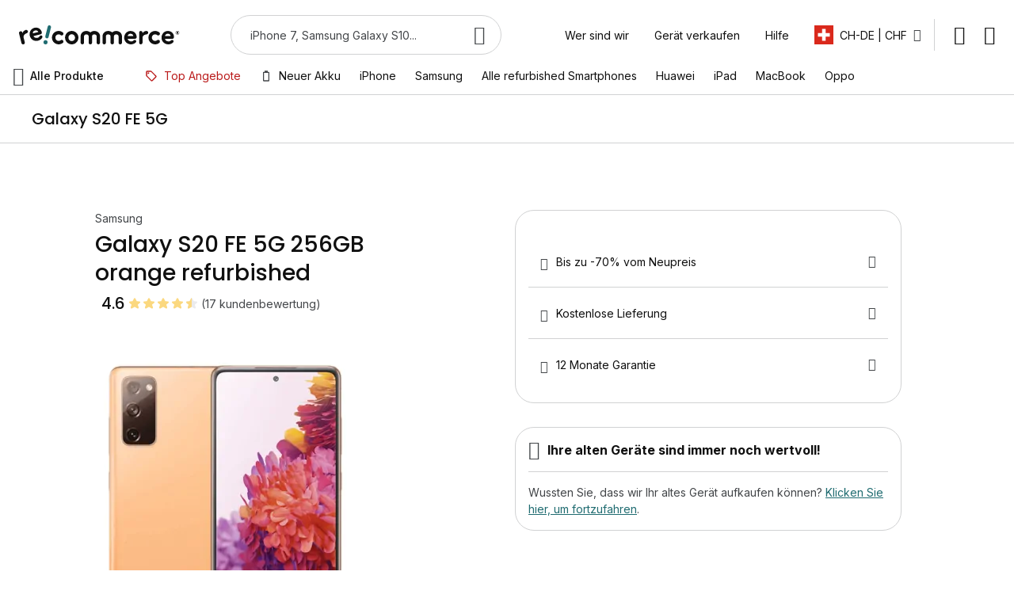

--- FILE ---
content_type: text/html; charset=utf-8
request_url: https://www.recommerce.com/ch_de/galaxy-s20-fe-5g-256gb-orange?grade=5459
body_size: 126956
content:
<!DOCTYPE html><html lang="de"><head prefix="og: http://ogp.me/ns# fb: http://ogp.me/ns/fb# product: http://ogp.me/ns/product#"> <meta charset="utf-8"><script type="text/javascript">(window.NREUM||(NREUM={})).init={ajax:{deny_list:["bam.nr-data.net"]},feature_flags:["soft_nav"]};(window.NREUM||(NREUM={})).loader_config={licenseKey:"68513cd080",applicationID:"368947895",browserID:"369238186"};;/*! For license information please see nr-loader-rum-1.308.0.min.js.LICENSE.txt */
(()=>{var e,t,r={163:(e,t,r)=>{"use strict";r.d(t,{j:()=>E});var n=r(384),i=r(1741);var a=r(2555);r(860).K7.genericEvents;const s="experimental.resources",o="register",c=e=>{if(!e||"string"!=typeof e)return!1;try{document.createDocumentFragment().querySelector(e)}catch{return!1}return!0};var d=r(2614),u=r(944),l=r(8122);const f="[data-nr-mask]",g=e=>(0,l.a)(e,(()=>{const e={feature_flags:[],experimental:{allow_registered_children:!1,resources:!1},mask_selector:"*",block_selector:"[data-nr-block]",mask_input_options:{color:!1,date:!1,"datetime-local":!1,email:!1,month:!1,number:!1,range:!1,search:!1,tel:!1,text:!1,time:!1,url:!1,week:!1,textarea:!1,select:!1,password:!0}};return{ajax:{deny_list:void 0,block_internal:!0,enabled:!0,autoStart:!0},api:{get allow_registered_children(){return e.feature_flags.includes(o)||e.experimental.allow_registered_children},set allow_registered_children(t){e.experimental.allow_registered_children=t},duplicate_registered_data:!1},browser_consent_mode:{enabled:!1},distributed_tracing:{enabled:void 0,exclude_newrelic_header:void 0,cors_use_newrelic_header:void 0,cors_use_tracecontext_headers:void 0,allowed_origins:void 0},get feature_flags(){return e.feature_flags},set feature_flags(t){e.feature_flags=t},generic_events:{enabled:!0,autoStart:!0},harvest:{interval:30},jserrors:{enabled:!0,autoStart:!0},logging:{enabled:!0,autoStart:!0},metrics:{enabled:!0,autoStart:!0},obfuscate:void 0,page_action:{enabled:!0},page_view_event:{enabled:!0,autoStart:!0},page_view_timing:{enabled:!0,autoStart:!0},performance:{capture_marks:!1,capture_measures:!1,capture_detail:!0,resources:{get enabled(){return e.feature_flags.includes(s)||e.experimental.resources},set enabled(t){e.experimental.resources=t},asset_types:[],first_party_domains:[],ignore_newrelic:!0}},privacy:{cookies_enabled:!0},proxy:{assets:void 0,beacon:void 0},session:{expiresMs:d.wk,inactiveMs:d.BB},session_replay:{autoStart:!0,enabled:!1,preload:!1,sampling_rate:10,error_sampling_rate:100,collect_fonts:!1,inline_images:!1,fix_stylesheets:!0,mask_all_inputs:!0,get mask_text_selector(){return e.mask_selector},set mask_text_selector(t){c(t)?e.mask_selector="".concat(t,",").concat(f):""===t||null===t?e.mask_selector=f:(0,u.R)(5,t)},get block_class(){return"nr-block"},get ignore_class(){return"nr-ignore"},get mask_text_class(){return"nr-mask"},get block_selector(){return e.block_selector},set block_selector(t){c(t)?e.block_selector+=",".concat(t):""!==t&&(0,u.R)(6,t)},get mask_input_options(){return e.mask_input_options},set mask_input_options(t){t&&"object"==typeof t?e.mask_input_options={...t,password:!0}:(0,u.R)(7,t)}},session_trace:{enabled:!0,autoStart:!0},soft_navigations:{enabled:!0,autoStart:!0},spa:{enabled:!0,autoStart:!0},ssl:void 0,user_actions:{enabled:!0,elementAttributes:["id","className","tagName","type"]}}})());var p=r(6154),m=r(9324);let h=0;const v={buildEnv:m.F3,distMethod:m.Xs,version:m.xv,originTime:p.WN},b={consented:!1},y={appMetadata:{},get consented(){return this.session?.state?.consent||b.consented},set consented(e){b.consented=e},customTransaction:void 0,denyList:void 0,disabled:!1,harvester:void 0,isolatedBacklog:!1,isRecording:!1,loaderType:void 0,maxBytes:3e4,obfuscator:void 0,onerror:void 0,ptid:void 0,releaseIds:{},session:void 0,timeKeeper:void 0,registeredEntities:[],jsAttributesMetadata:{bytes:0},get harvestCount(){return++h}},_=e=>{const t=(0,l.a)(e,y),r=Object.keys(v).reduce((e,t)=>(e[t]={value:v[t],writable:!1,configurable:!0,enumerable:!0},e),{});return Object.defineProperties(t,r)};var w=r(5701);const x=e=>{const t=e.startsWith("http");e+="/",r.p=t?e:"https://"+e};var R=r(7836),k=r(3241);const A={accountID:void 0,trustKey:void 0,agentID:void 0,licenseKey:void 0,applicationID:void 0,xpid:void 0},S=e=>(0,l.a)(e,A),T=new Set;function E(e,t={},r,s){let{init:o,info:c,loader_config:d,runtime:u={},exposed:l=!0}=t;if(!c){const e=(0,n.pV)();o=e.init,c=e.info,d=e.loader_config}e.init=g(o||{}),e.loader_config=S(d||{}),c.jsAttributes??={},p.bv&&(c.jsAttributes.isWorker=!0),e.info=(0,a.D)(c);const f=e.init,m=[c.beacon,c.errorBeacon];T.has(e.agentIdentifier)||(f.proxy.assets&&(x(f.proxy.assets),m.push(f.proxy.assets)),f.proxy.beacon&&m.push(f.proxy.beacon),e.beacons=[...m],function(e){const t=(0,n.pV)();Object.getOwnPropertyNames(i.W.prototype).forEach(r=>{const n=i.W.prototype[r];if("function"!=typeof n||"constructor"===n)return;let a=t[r];e[r]&&!1!==e.exposed&&"micro-agent"!==e.runtime?.loaderType&&(t[r]=(...t)=>{const n=e[r](...t);return a?a(...t):n})})}(e),(0,n.US)("activatedFeatures",w.B)),u.denyList=[...f.ajax.deny_list||[],...f.ajax.block_internal?m:[]],u.ptid=e.agentIdentifier,u.loaderType=r,e.runtime=_(u),T.has(e.agentIdentifier)||(e.ee=R.ee.get(e.agentIdentifier),e.exposed=l,(0,k.W)({agentIdentifier:e.agentIdentifier,drained:!!w.B?.[e.agentIdentifier],type:"lifecycle",name:"initialize",feature:void 0,data:e.config})),T.add(e.agentIdentifier)}},384:(e,t,r)=>{"use strict";r.d(t,{NT:()=>s,US:()=>u,Zm:()=>o,bQ:()=>d,dV:()=>c,pV:()=>l});var n=r(6154),i=r(1863),a=r(1910);const s={beacon:"bam.nr-data.net",errorBeacon:"bam.nr-data.net"};function o(){return n.gm.NREUM||(n.gm.NREUM={}),void 0===n.gm.newrelic&&(n.gm.newrelic=n.gm.NREUM),n.gm.NREUM}function c(){let e=o();return e.o||(e.o={ST:n.gm.setTimeout,SI:n.gm.setImmediate||n.gm.setInterval,CT:n.gm.clearTimeout,XHR:n.gm.XMLHttpRequest,REQ:n.gm.Request,EV:n.gm.Event,PR:n.gm.Promise,MO:n.gm.MutationObserver,FETCH:n.gm.fetch,WS:n.gm.WebSocket},(0,a.i)(...Object.values(e.o))),e}function d(e,t){let r=o();r.initializedAgents??={},t.initializedAt={ms:(0,i.t)(),date:new Date},r.initializedAgents[e]=t}function u(e,t){o()[e]=t}function l(){return function(){let e=o();const t=e.info||{};e.info={beacon:s.beacon,errorBeacon:s.errorBeacon,...t}}(),function(){let e=o();const t=e.init||{};e.init={...t}}(),c(),function(){let e=o();const t=e.loader_config||{};e.loader_config={...t}}(),o()}},782:(e,t,r)=>{"use strict";r.d(t,{T:()=>n});const n=r(860).K7.pageViewTiming},860:(e,t,r)=>{"use strict";r.d(t,{$J:()=>u,K7:()=>c,P3:()=>d,XX:()=>i,Yy:()=>o,df:()=>a,qY:()=>n,v4:()=>s});const n="events",i="jserrors",a="browser/blobs",s="rum",o="browser/logs",c={ajax:"ajax",genericEvents:"generic_events",jserrors:i,logging:"logging",metrics:"metrics",pageAction:"page_action",pageViewEvent:"page_view_event",pageViewTiming:"page_view_timing",sessionReplay:"session_replay",sessionTrace:"session_trace",softNav:"soft_navigations",spa:"spa"},d={[c.pageViewEvent]:1,[c.pageViewTiming]:2,[c.metrics]:3,[c.jserrors]:4,[c.spa]:5,[c.ajax]:6,[c.sessionTrace]:7,[c.softNav]:8,[c.sessionReplay]:9,[c.logging]:10,[c.genericEvents]:11},u={[c.pageViewEvent]:s,[c.pageViewTiming]:n,[c.ajax]:n,[c.spa]:n,[c.softNav]:n,[c.metrics]:i,[c.jserrors]:i,[c.sessionTrace]:a,[c.sessionReplay]:a,[c.logging]:o,[c.genericEvents]:"ins"}},944:(e,t,r)=>{"use strict";r.d(t,{R:()=>i});var n=r(3241);function i(e,t){"function"==typeof console.debug&&(console.debug("New Relic Warning: https://github.com/newrelic/newrelic-browser-agent/blob/main/docs/warning-codes.md#".concat(e),t),(0,n.W)({agentIdentifier:null,drained:null,type:"data",name:"warn",feature:"warn",data:{code:e,secondary:t}}))}},1687:(e,t,r)=>{"use strict";r.d(t,{Ak:()=>d,Ze:()=>f,x3:()=>u});var n=r(3241),i=r(7836),a=r(3606),s=r(860),o=r(2646);const c={};function d(e,t){const r={staged:!1,priority:s.P3[t]||0};l(e),c[e].get(t)||c[e].set(t,r)}function u(e,t){e&&c[e]&&(c[e].get(t)&&c[e].delete(t),p(e,t,!1),c[e].size&&g(e))}function l(e){if(!e)throw new Error("agentIdentifier required");c[e]||(c[e]=new Map)}function f(e="",t="feature",r=!1){if(l(e),!e||!c[e].get(t)||r)return p(e,t);c[e].get(t).staged=!0,g(e)}function g(e){const t=Array.from(c[e]);t.every(([e,t])=>t.staged)&&(t.sort((e,t)=>e[1].priority-t[1].priority),t.forEach(([t])=>{c[e].delete(t),p(e,t)}))}function p(e,t,r=!0){const s=e?i.ee.get(e):i.ee,c=a.i.handlers;if(!s.aborted&&s.backlog&&c){if((0,n.W)({agentIdentifier:e,type:"lifecycle",name:"drain",feature:t}),r){const e=s.backlog[t],r=c[t];if(r){for(let t=0;e&&t<e.length;++t)m(e[t],r);Object.entries(r).forEach(([e,t])=>{Object.values(t||{}).forEach(t=>{t[0]?.on&&t[0]?.context()instanceof o.y&&t[0].on(e,t[1])})})}}s.isolatedBacklog||delete c[t],s.backlog[t]=null,s.emit("drain-"+t,[])}}function m(e,t){var r=e[1];Object.values(t[r]||{}).forEach(t=>{var r=e[0];if(t[0]===r){var n=t[1],i=e[3],a=e[2];n.apply(i,a)}})}},1738:(e,t,r)=>{"use strict";r.d(t,{U:()=>g,Y:()=>f});var n=r(3241),i=r(9908),a=r(1863),s=r(944),o=r(5701),c=r(3969),d=r(8362),u=r(860),l=r(4261);function f(e,t,r,a){const f=a||r;!f||f[e]&&f[e]!==d.d.prototype[e]||(f[e]=function(){(0,i.p)(c.xV,["API/"+e+"/called"],void 0,u.K7.metrics,r.ee),(0,n.W)({agentIdentifier:r.agentIdentifier,drained:!!o.B?.[r.agentIdentifier],type:"data",name:"api",feature:l.Pl+e,data:{}});try{return t.apply(this,arguments)}catch(e){(0,s.R)(23,e)}})}function g(e,t,r,n,s){const o=e.info;null===r?delete o.jsAttributes[t]:o.jsAttributes[t]=r,(s||null===r)&&(0,i.p)(l.Pl+n,[(0,a.t)(),t,r],void 0,"session",e.ee)}},1741:(e,t,r)=>{"use strict";r.d(t,{W:()=>a});var n=r(944),i=r(4261);class a{#e(e,...t){if(this[e]!==a.prototype[e])return this[e](...t);(0,n.R)(35,e)}addPageAction(e,t){return this.#e(i.hG,e,t)}register(e){return this.#e(i.eY,e)}recordCustomEvent(e,t){return this.#e(i.fF,e,t)}setPageViewName(e,t){return this.#e(i.Fw,e,t)}setCustomAttribute(e,t,r){return this.#e(i.cD,e,t,r)}noticeError(e,t){return this.#e(i.o5,e,t)}setUserId(e,t=!1){return this.#e(i.Dl,e,t)}setApplicationVersion(e){return this.#e(i.nb,e)}setErrorHandler(e){return this.#e(i.bt,e)}addRelease(e,t){return this.#e(i.k6,e,t)}log(e,t){return this.#e(i.$9,e,t)}start(){return this.#e(i.d3)}finished(e){return this.#e(i.BL,e)}recordReplay(){return this.#e(i.CH)}pauseReplay(){return this.#e(i.Tb)}addToTrace(e){return this.#e(i.U2,e)}setCurrentRouteName(e){return this.#e(i.PA,e)}interaction(e){return this.#e(i.dT,e)}wrapLogger(e,t,r){return this.#e(i.Wb,e,t,r)}measure(e,t){return this.#e(i.V1,e,t)}consent(e){return this.#e(i.Pv,e)}}},1863:(e,t,r)=>{"use strict";function n(){return Math.floor(performance.now())}r.d(t,{t:()=>n})},1910:(e,t,r)=>{"use strict";r.d(t,{i:()=>a});var n=r(944);const i=new Map;function a(...e){return e.every(e=>{if(i.has(e))return i.get(e);const t="function"==typeof e?e.toString():"",r=t.includes("[native code]"),a=t.includes("nrWrapper");return r||a||(0,n.R)(64,e?.name||t),i.set(e,r),r})}},2555:(e,t,r)=>{"use strict";r.d(t,{D:()=>o,f:()=>s});var n=r(384),i=r(8122);const a={beacon:n.NT.beacon,errorBeacon:n.NT.errorBeacon,licenseKey:void 0,applicationID:void 0,sa:void 0,queueTime:void 0,applicationTime:void 0,ttGuid:void 0,user:void 0,account:void 0,product:void 0,extra:void 0,jsAttributes:{},userAttributes:void 0,atts:void 0,transactionName:void 0,tNamePlain:void 0};function s(e){try{return!!e.licenseKey&&!!e.errorBeacon&&!!e.applicationID}catch(e){return!1}}const o=e=>(0,i.a)(e,a)},2614:(e,t,r)=>{"use strict";r.d(t,{BB:()=>s,H3:()=>n,g:()=>d,iL:()=>c,tS:()=>o,uh:()=>i,wk:()=>a});const n="NRBA",i="SESSION",a=144e5,s=18e5,o={STARTED:"session-started",PAUSE:"session-pause",RESET:"session-reset",RESUME:"session-resume",UPDATE:"session-update"},c={SAME_TAB:"same-tab",CROSS_TAB:"cross-tab"},d={OFF:0,FULL:1,ERROR:2}},2646:(e,t,r)=>{"use strict";r.d(t,{y:()=>n});class n{constructor(e){this.contextId=e}}},2843:(e,t,r)=>{"use strict";r.d(t,{G:()=>a,u:()=>i});var n=r(3878);function i(e,t=!1,r,i){(0,n.DD)("visibilitychange",function(){if(t)return void("hidden"===document.visibilityState&&e());e(document.visibilityState)},r,i)}function a(e,t,r){(0,n.sp)("pagehide",e,t,r)}},3241:(e,t,r)=>{"use strict";r.d(t,{W:()=>a});var n=r(6154);const i="newrelic";function a(e={}){try{n.gm.dispatchEvent(new CustomEvent(i,{detail:e}))}catch(e){}}},3606:(e,t,r)=>{"use strict";r.d(t,{i:()=>a});var n=r(9908);a.on=s;var i=a.handlers={};function a(e,t,r,a){s(a||n.d,i,e,t,r)}function s(e,t,r,i,a){a||(a="feature"),e||(e=n.d);var s=t[a]=t[a]||{};(s[r]=s[r]||[]).push([e,i])}},3878:(e,t,r)=>{"use strict";function n(e,t){return{capture:e,passive:!1,signal:t}}function i(e,t,r=!1,i){window.addEventListener(e,t,n(r,i))}function a(e,t,r=!1,i){document.addEventListener(e,t,n(r,i))}r.d(t,{DD:()=>a,jT:()=>n,sp:()=>i})},3969:(e,t,r)=>{"use strict";r.d(t,{TZ:()=>n,XG:()=>o,rs:()=>i,xV:()=>s,z_:()=>a});const n=r(860).K7.metrics,i="sm",a="cm",s="storeSupportabilityMetrics",o="storeEventMetrics"},4234:(e,t,r)=>{"use strict";r.d(t,{W:()=>a});var n=r(7836),i=r(1687);class a{constructor(e,t){this.agentIdentifier=e,this.ee=n.ee.get(e),this.featureName=t,this.blocked=!1}deregisterDrain(){(0,i.x3)(this.agentIdentifier,this.featureName)}}},4261:(e,t,r)=>{"use strict";r.d(t,{$9:()=>d,BL:()=>o,CH:()=>g,Dl:()=>_,Fw:()=>y,PA:()=>h,Pl:()=>n,Pv:()=>k,Tb:()=>l,U2:()=>a,V1:()=>R,Wb:()=>x,bt:()=>b,cD:()=>v,d3:()=>w,dT:()=>c,eY:()=>p,fF:()=>f,hG:()=>i,k6:()=>s,nb:()=>m,o5:()=>u});const n="api-",i="addPageAction",a="addToTrace",s="addRelease",o="finished",c="interaction",d="log",u="noticeError",l="pauseReplay",f="recordCustomEvent",g="recordReplay",p="register",m="setApplicationVersion",h="setCurrentRouteName",v="setCustomAttribute",b="setErrorHandler",y="setPageViewName",_="setUserId",w="start",x="wrapLogger",R="measure",k="consent"},5289:(e,t,r)=>{"use strict";r.d(t,{GG:()=>s,Qr:()=>c,sB:()=>o});var n=r(3878),i=r(6389);function a(){return"undefined"==typeof document||"complete"===document.readyState}function s(e,t){if(a())return e();const r=(0,i.J)(e),s=setInterval(()=>{a()&&(clearInterval(s),r())},500);(0,n.sp)("load",r,t)}function o(e){if(a())return e();(0,n.DD)("DOMContentLoaded",e)}function c(e){if(a())return e();(0,n.sp)("popstate",e)}},5607:(e,t,r)=>{"use strict";r.d(t,{W:()=>n});const n=(0,r(9566).bz)()},5701:(e,t,r)=>{"use strict";r.d(t,{B:()=>a,t:()=>s});var n=r(3241);const i=new Set,a={};function s(e,t){const r=t.agentIdentifier;a[r]??={},e&&"object"==typeof e&&(i.has(r)||(t.ee.emit("rumresp",[e]),a[r]=e,i.add(r),(0,n.W)({agentIdentifier:r,loaded:!0,drained:!0,type:"lifecycle",name:"load",feature:void 0,data:e})))}},6154:(e,t,r)=>{"use strict";r.d(t,{OF:()=>c,RI:()=>i,WN:()=>u,bv:()=>a,eN:()=>l,gm:()=>s,mw:()=>o,sb:()=>d});var n=r(1863);const i="undefined"!=typeof window&&!!window.document,a="undefined"!=typeof WorkerGlobalScope&&("undefined"!=typeof self&&self instanceof WorkerGlobalScope&&self.navigator instanceof WorkerNavigator||"undefined"!=typeof globalThis&&globalThis instanceof WorkerGlobalScope&&globalThis.navigator instanceof WorkerNavigator),s=i?window:"undefined"!=typeof WorkerGlobalScope&&("undefined"!=typeof self&&self instanceof WorkerGlobalScope&&self||"undefined"!=typeof globalThis&&globalThis instanceof WorkerGlobalScope&&globalThis),o=Boolean("hidden"===s?.document?.visibilityState),c=/iPad|iPhone|iPod/.test(s.navigator?.userAgent),d=c&&"undefined"==typeof SharedWorker,u=((()=>{const e=s.navigator?.userAgent?.match(/Firefox[/\s](\d+\.\d+)/);Array.isArray(e)&&e.length>=2&&e[1]})(),Date.now()-(0,n.t)()),l=()=>"undefined"!=typeof PerformanceNavigationTiming&&s?.performance?.getEntriesByType("navigation")?.[0]?.responseStart},6389:(e,t,r)=>{"use strict";function n(e,t=500,r={}){const n=r?.leading||!1;let i;return(...r)=>{n&&void 0===i&&(e.apply(this,r),i=setTimeout(()=>{i=clearTimeout(i)},t)),n||(clearTimeout(i),i=setTimeout(()=>{e.apply(this,r)},t))}}function i(e){let t=!1;return(...r)=>{t||(t=!0,e.apply(this,r))}}r.d(t,{J:()=>i,s:()=>n})},6630:(e,t,r)=>{"use strict";r.d(t,{T:()=>n});const n=r(860).K7.pageViewEvent},7699:(e,t,r)=>{"use strict";r.d(t,{It:()=>a,KC:()=>o,No:()=>i,qh:()=>s});var n=r(860);const i=16e3,a=1e6,s="SESSION_ERROR",o={[n.K7.logging]:!0,[n.K7.genericEvents]:!1,[n.K7.jserrors]:!1,[n.K7.ajax]:!1}},7836:(e,t,r)=>{"use strict";r.d(t,{P:()=>o,ee:()=>c});var n=r(384),i=r(8990),a=r(2646),s=r(5607);const o="nr@context:".concat(s.W),c=function e(t,r){var n={},s={},u={},l=!1;try{l=16===r.length&&d.initializedAgents?.[r]?.runtime.isolatedBacklog}catch(e){}var f={on:p,addEventListener:p,removeEventListener:function(e,t){var r=n[e];if(!r)return;for(var i=0;i<r.length;i++)r[i]===t&&r.splice(i,1)},emit:function(e,r,n,i,a){!1!==a&&(a=!0);if(c.aborted&&!i)return;t&&a&&t.emit(e,r,n);var o=g(n);m(e).forEach(e=>{e.apply(o,r)});var d=v()[s[e]];d&&d.push([f,e,r,o]);return o},get:h,listeners:m,context:g,buffer:function(e,t){const r=v();if(t=t||"feature",f.aborted)return;Object.entries(e||{}).forEach(([e,n])=>{s[n]=t,t in r||(r[t]=[])})},abort:function(){f._aborted=!0,Object.keys(f.backlog).forEach(e=>{delete f.backlog[e]})},isBuffering:function(e){return!!v()[s[e]]},debugId:r,backlog:l?{}:t&&"object"==typeof t.backlog?t.backlog:{},isolatedBacklog:l};return Object.defineProperty(f,"aborted",{get:()=>{let e=f._aborted||!1;return e||(t&&(e=t.aborted),e)}}),f;function g(e){return e&&e instanceof a.y?e:e?(0,i.I)(e,o,()=>new a.y(o)):new a.y(o)}function p(e,t){n[e]=m(e).concat(t)}function m(e){return n[e]||[]}function h(t){return u[t]=u[t]||e(f,t)}function v(){return f.backlog}}(void 0,"globalEE"),d=(0,n.Zm)();d.ee||(d.ee=c)},8122:(e,t,r)=>{"use strict";r.d(t,{a:()=>i});var n=r(944);function i(e,t){try{if(!e||"object"!=typeof e)return(0,n.R)(3);if(!t||"object"!=typeof t)return(0,n.R)(4);const r=Object.create(Object.getPrototypeOf(t),Object.getOwnPropertyDescriptors(t)),a=0===Object.keys(r).length?e:r;for(let s in a)if(void 0!==e[s])try{if(null===e[s]){r[s]=null;continue}Array.isArray(e[s])&&Array.isArray(t[s])?r[s]=Array.from(new Set([...e[s],...t[s]])):"object"==typeof e[s]&&"object"==typeof t[s]?r[s]=i(e[s],t[s]):r[s]=e[s]}catch(e){r[s]||(0,n.R)(1,e)}return r}catch(e){(0,n.R)(2,e)}}},8362:(e,t,r)=>{"use strict";r.d(t,{d:()=>a});var n=r(9566),i=r(1741);class a extends i.W{agentIdentifier=(0,n.LA)(16)}},8374:(e,t,r)=>{r.nc=(()=>{try{return document?.currentScript?.nonce}catch(e){}return""})()},8990:(e,t,r)=>{"use strict";r.d(t,{I:()=>i});var n=Object.prototype.hasOwnProperty;function i(e,t,r){if(n.call(e,t))return e[t];var i=r();if(Object.defineProperty&&Object.keys)try{return Object.defineProperty(e,t,{value:i,writable:!0,enumerable:!1}),i}catch(e){}return e[t]=i,i}},9324:(e,t,r)=>{"use strict";r.d(t,{F3:()=>i,Xs:()=>a,xv:()=>n});const n="1.308.0",i="PROD",a="CDN"},9566:(e,t,r)=>{"use strict";r.d(t,{LA:()=>o,bz:()=>s});var n=r(6154);const i="xxxxxxxx-xxxx-4xxx-yxxx-xxxxxxxxxxxx";function a(e,t){return e?15&e[t]:16*Math.random()|0}function s(){const e=n.gm?.crypto||n.gm?.msCrypto;let t,r=0;return e&&e.getRandomValues&&(t=e.getRandomValues(new Uint8Array(30))),i.split("").map(e=>"x"===e?a(t,r++).toString(16):"y"===e?(3&a()|8).toString(16):e).join("")}function o(e){const t=n.gm?.crypto||n.gm?.msCrypto;let r,i=0;t&&t.getRandomValues&&(r=t.getRandomValues(new Uint8Array(e)));const s=[];for(var o=0;o<e;o++)s.push(a(r,i++).toString(16));return s.join("")}},9908:(e,t,r)=>{"use strict";r.d(t,{d:()=>n,p:()=>i});var n=r(7836).ee.get("handle");function i(e,t,r,i,a){a?(a.buffer([e],i),a.emit(e,t,r)):(n.buffer([e],i),n.emit(e,t,r))}}},n={};function i(e){var t=n[e];if(void 0!==t)return t.exports;var a=n[e]={exports:{}};return r[e](a,a.exports,i),a.exports}i.m=r,i.d=(e,t)=>{for(var r in t)i.o(t,r)&&!i.o(e,r)&&Object.defineProperty(e,r,{enumerable:!0,get:t[r]})},i.f={},i.e=e=>Promise.all(Object.keys(i.f).reduce((t,r)=>(i.f[r](e,t),t),[])),i.u=e=>"nr-rum-1.308.0.min.js",i.o=(e,t)=>Object.prototype.hasOwnProperty.call(e,t),e={},t="NRBA-1.308.0.PROD:",i.l=(r,n,a,s)=>{if(e[r])e[r].push(n);else{var o,c;if(void 0!==a)for(var d=document.getElementsByTagName("script"),u=0;u<d.length;u++){var l=d[u];if(l.getAttribute("src")==r||l.getAttribute("data-webpack")==t+a){o=l;break}}if(!o){c=!0;var f={296:"sha512-+MIMDsOcckGXa1EdWHqFNv7P+JUkd5kQwCBr3KE6uCvnsBNUrdSt4a/3/L4j4TxtnaMNjHpza2/erNQbpacJQA=="};(o=document.createElement("script")).charset="utf-8",i.nc&&o.setAttribute("nonce",i.nc),o.setAttribute("data-webpack",t+a),o.src=r,0!==o.src.indexOf(window.location.origin+"/")&&(o.crossOrigin="anonymous"),f[s]&&(o.integrity=f[s])}e[r]=[n];var g=(t,n)=>{o.onerror=o.onload=null,clearTimeout(p);var i=e[r];if(delete e[r],o.parentNode&&o.parentNode.removeChild(o),i&&i.forEach(e=>e(n)),t)return t(n)},p=setTimeout(g.bind(null,void 0,{type:"timeout",target:o}),12e4);o.onerror=g.bind(null,o.onerror),o.onload=g.bind(null,o.onload),c&&document.head.appendChild(o)}},i.r=e=>{"undefined"!=typeof Symbol&&Symbol.toStringTag&&Object.defineProperty(e,Symbol.toStringTag,{value:"Module"}),Object.defineProperty(e,"__esModule",{value:!0})},i.p="https://js-agent.newrelic.com/",(()=>{var e={374:0,840:0};i.f.j=(t,r)=>{var n=i.o(e,t)?e[t]:void 0;if(0!==n)if(n)r.push(n[2]);else{var a=new Promise((r,i)=>n=e[t]=[r,i]);r.push(n[2]=a);var s=i.p+i.u(t),o=new Error;i.l(s,r=>{if(i.o(e,t)&&(0!==(n=e[t])&&(e[t]=void 0),n)){var a=r&&("load"===r.type?"missing":r.type),s=r&&r.target&&r.target.src;o.message="Loading chunk "+t+" failed: ("+a+": "+s+")",o.name="ChunkLoadError",o.type=a,o.request=s,n[1](o)}},"chunk-"+t,t)}};var t=(t,r)=>{var n,a,[s,o,c]=r,d=0;if(s.some(t=>0!==e[t])){for(n in o)i.o(o,n)&&(i.m[n]=o[n]);if(c)c(i)}for(t&&t(r);d<s.length;d++)a=s[d],i.o(e,a)&&e[a]&&e[a][0](),e[a]=0},r=self["webpackChunk:NRBA-1.308.0.PROD"]=self["webpackChunk:NRBA-1.308.0.PROD"]||[];r.forEach(t.bind(null,0)),r.push=t.bind(null,r.push.bind(r))})(),(()=>{"use strict";i(8374);var e=i(8362),t=i(860);const r=Object.values(t.K7);var n=i(163);var a=i(9908),s=i(1863),o=i(4261),c=i(1738);var d=i(1687),u=i(4234),l=i(5289),f=i(6154),g=i(944),p=i(384);const m=e=>f.RI&&!0===e?.privacy.cookies_enabled;function h(e){return!!(0,p.dV)().o.MO&&m(e)&&!0===e?.session_trace.enabled}var v=i(6389),b=i(7699);class y extends u.W{constructor(e,t){super(e.agentIdentifier,t),this.agentRef=e,this.abortHandler=void 0,this.featAggregate=void 0,this.loadedSuccessfully=void 0,this.onAggregateImported=new Promise(e=>{this.loadedSuccessfully=e}),this.deferred=Promise.resolve(),!1===e.init[this.featureName].autoStart?this.deferred=new Promise((t,r)=>{this.ee.on("manual-start-all",(0,v.J)(()=>{(0,d.Ak)(e.agentIdentifier,this.featureName),t()}))}):(0,d.Ak)(e.agentIdentifier,t)}importAggregator(e,t,r={}){if(this.featAggregate)return;const n=async()=>{let n;await this.deferred;try{if(m(e.init)){const{setupAgentSession:t}=await i.e(296).then(i.bind(i,3305));n=t(e)}}catch(e){(0,g.R)(20,e),this.ee.emit("internal-error",[e]),(0,a.p)(b.qh,[e],void 0,this.featureName,this.ee)}try{if(!this.#t(this.featureName,n,e.init))return(0,d.Ze)(this.agentIdentifier,this.featureName),void this.loadedSuccessfully(!1);const{Aggregate:i}=await t();this.featAggregate=new i(e,r),e.runtime.harvester.initializedAggregates.push(this.featAggregate),this.loadedSuccessfully(!0)}catch(e){(0,g.R)(34,e),this.abortHandler?.(),(0,d.Ze)(this.agentIdentifier,this.featureName,!0),this.loadedSuccessfully(!1),this.ee&&this.ee.abort()}};f.RI?(0,l.GG)(()=>n(),!0):n()}#t(e,r,n){if(this.blocked)return!1;switch(e){case t.K7.sessionReplay:return h(n)&&!!r;case t.K7.sessionTrace:return!!r;default:return!0}}}var _=i(6630),w=i(2614),x=i(3241);class R extends y{static featureName=_.T;constructor(e){var t;super(e,_.T),this.setupInspectionEvents(e.agentIdentifier),t=e,(0,c.Y)(o.Fw,function(e,r){"string"==typeof e&&("/"!==e.charAt(0)&&(e="/"+e),t.runtime.customTransaction=(r||"http://custom.transaction")+e,(0,a.p)(o.Pl+o.Fw,[(0,s.t)()],void 0,void 0,t.ee))},t),this.importAggregator(e,()=>i.e(296).then(i.bind(i,3943)))}setupInspectionEvents(e){const t=(t,r)=>{t&&(0,x.W)({agentIdentifier:e,timeStamp:t.timeStamp,loaded:"complete"===t.target.readyState,type:"window",name:r,data:t.target.location+""})};(0,l.sB)(e=>{t(e,"DOMContentLoaded")}),(0,l.GG)(e=>{t(e,"load")}),(0,l.Qr)(e=>{t(e,"navigate")}),this.ee.on(w.tS.UPDATE,(t,r)=>{(0,x.W)({agentIdentifier:e,type:"lifecycle",name:"session",data:r})})}}class k extends e.d{constructor(e){var t;(super(),f.gm)?(this.features={},(0,p.bQ)(this.agentIdentifier,this),this.desiredFeatures=new Set(e.features||[]),this.desiredFeatures.add(R),(0,n.j)(this,e,e.loaderType||"agent"),t=this,(0,c.Y)(o.cD,function(e,r,n=!1){if("string"==typeof e){if(["string","number","boolean"].includes(typeof r)||null===r)return(0,c.U)(t,e,r,o.cD,n);(0,g.R)(40,typeof r)}else(0,g.R)(39,typeof e)},t),function(e){(0,c.Y)(o.Dl,function(t,r=!1){if("string"!=typeof t&&null!==t)return void(0,g.R)(41,typeof t);const n=e.info.jsAttributes["enduser.id"];r&&null!=n&&n!==t?(0,a.p)(o.Pl+"setUserIdAndResetSession",[t],void 0,"session",e.ee):(0,c.U)(e,"enduser.id",t,o.Dl,!0)},e)}(this),function(e){(0,c.Y)(o.nb,function(t){if("string"==typeof t||null===t)return(0,c.U)(e,"application.version",t,o.nb,!1);(0,g.R)(42,typeof t)},e)}(this),function(e){(0,c.Y)(o.d3,function(){e.ee.emit("manual-start-all")},e)}(this),function(e){(0,c.Y)(o.Pv,function(t=!0){if("boolean"==typeof t){if((0,a.p)(o.Pl+o.Pv,[t],void 0,"session",e.ee),e.runtime.consented=t,t){const t=e.features.page_view_event;t.onAggregateImported.then(e=>{const r=t.featAggregate;e&&!r.sentRum&&r.sendRum()})}}else(0,g.R)(65,typeof t)},e)}(this),this.run()):(0,g.R)(21)}get config(){return{info:this.info,init:this.init,loader_config:this.loader_config,runtime:this.runtime}}get api(){return this}run(){try{const e=function(e){const t={};return r.forEach(r=>{t[r]=!!e[r]?.enabled}),t}(this.init),n=[...this.desiredFeatures];n.sort((e,r)=>t.P3[e.featureName]-t.P3[r.featureName]),n.forEach(r=>{if(!e[r.featureName]&&r.featureName!==t.K7.pageViewEvent)return;if(r.featureName===t.K7.spa)return void(0,g.R)(67);const n=function(e){switch(e){case t.K7.ajax:return[t.K7.jserrors];case t.K7.sessionTrace:return[t.K7.ajax,t.K7.pageViewEvent];case t.K7.sessionReplay:return[t.K7.sessionTrace];case t.K7.pageViewTiming:return[t.K7.pageViewEvent];default:return[]}}(r.featureName).filter(e=>!(e in this.features));n.length>0&&(0,g.R)(36,{targetFeature:r.featureName,missingDependencies:n}),this.features[r.featureName]=new r(this)})}catch(e){(0,g.R)(22,e);for(const e in this.features)this.features[e].abortHandler?.();const t=(0,p.Zm)();delete t.initializedAgents[this.agentIdentifier]?.features,delete this.sharedAggregator;return t.ee.get(this.agentIdentifier).abort(),!1}}}var A=i(2843),S=i(782);class T extends y{static featureName=S.T;constructor(e){super(e,S.T),f.RI&&((0,A.u)(()=>(0,a.p)("docHidden",[(0,s.t)()],void 0,S.T,this.ee),!0),(0,A.G)(()=>(0,a.p)("winPagehide",[(0,s.t)()],void 0,S.T,this.ee)),this.importAggregator(e,()=>i.e(296).then(i.bind(i,2117))))}}var E=i(3969);class I extends y{static featureName=E.TZ;constructor(e){super(e,E.TZ),f.RI&&document.addEventListener("securitypolicyviolation",e=>{(0,a.p)(E.xV,["Generic/CSPViolation/Detected"],void 0,this.featureName,this.ee)}),this.importAggregator(e,()=>i.e(296).then(i.bind(i,9623)))}}new k({features:[R,T,I],loaderType:"lite"})})()})();</script>
<meta name="title" content="Galaxy S20 FE 5G 256GB orange refurbished">
<meta name="description" content="Holen Sie sich das refurbished Galaxy S20 FE 5G 256GB orange zum besten Preis bei Recommerce® ! Bis zu -70% • 1 Jahr Garantie">
<meta name="keywords" content="iphone 6S, iphone 5S, iphone 7, iphone wiederaufbereitet, iphone, samsung galaxy s6, iphone 5C, iphone 5, iphone 6, iphone 5C aufbereitet, iphone 5S wiederaufbereitet, galaxy S5, wiederaufbereitetes Mobiltelefon, iphone 6 kostengünstig, iphone günstig kaufen, Smartphone, Occasion, Occasion Smartphone, Handy, gebrauchte handys, iphone gebraucht, refurbished, refurbished iphone, handy refurbished, iphone toppreise, samsung toppreise, handy ohne vertrag, samsung gebraucht, refurbished samsung, gebrauchte handys kaufen, iphone 6 gebraucht, iphone 6s gebraucht, iphone 7 gebraucht, iphone 8 gebraucht, samsung s6 gebraucht, samsung s7 gebraucht">
<meta name="robots" content="INDEX,FOLLOW">
<meta name="viewport" content="width=device-width, initial-scale=1, user-scalable=0">
<meta name="turbolinks-cache-control" content="no-preview">
<title>Galaxy S20 FE 5G 256GB orange refurbished</title>







<link rel="icon" type="image/x-icon" href="https://d397r3f0pbcred.cloudfront.net/static/version0.0.0.309/frontend/Recommerce/default/de_CH/Magento_Theme/favicon.ico">
<link rel="shortcut icon" type="image/x-icon" href="https://d397r3f0pbcred.cloudfront.net/static/version0.0.0.309/frontend/Recommerce/default/de_CH/Magento_Theme/favicon.ico">


<link rel="canonical" href="https://www.recommerce.com/ch_de/galaxy-s20-fe-5g-256gb-orange">
    <style type="text/css" data-type="criticalCss">#notice-cookie-block:not([style]){display:none}.breeze-gallery{display:flex;flex-direction:column}.breeze-gallery .prev,.breeze-gallery .next{position:absolute;display:flex;align-items:center;justify-content:center;opacity:0;left:0;top:50%;width:40px;height:80px;margin-top:-40px;z-index:11}.breeze-gallery .next svg,.breeze-gallery .prev svg{width:24px;height:24px;vertical-align:top}.breeze-gallery .close{display:none;position:absolute}.breeze-gallery .next{left:auto;right:0}.breeze-gallery .controls{visibility:hidden;position:absolute}.breeze-gallery img{vertical-align:top;height:auto;max-height:none}.breeze-gallery .stage{display:flex;justify-content:center;align-items:center;position:relative}.breeze-gallery .stage>div:first-child,.breeze-gallery .stage .main-image-wrapper,.breeze-gallery .stage .main-image-wrapper>picture{position:relative;cursor:pointer;display:flex;width:100%;justify-content:center;align-items:flex-start}.breeze-gallery .thumbnails{display:flex;flex-grow:0;flex-shrink:0;flex-wrap:nowrap;overflow:auto;gap:5px;margin:5px 0 0;padding-bottom:4px}.breeze-gallery .thumbnails .item{position:relative;flex-shrink:0;margin:0 5px 5px 0}.breeze-gallery.expanded:not(.opened) .stage,.breeze-gallery.expanded:not(.opened) .thumbnails{display:none}.breeze-gallery .images{--gallery-columns-count:2;--gallery-columns-gap:10px;display:flex;position:relative;gap:var(--gallery-columns-gap);overflow:auto;scroll-snap-type:x mandatory;scroll-snap-stop:always}.breeze-gallery .images .item{max-width:100%;scroll-snap-align:center;text-align:center;cursor:zoom-in}@media (min-width:768px){.breeze-gallery.vertical{flex-direction:row}.breeze-gallery.vertical .thumbnails{flex-direction:column;order:-1;max-height:550px;margin:0 5px 0 0}.breeze-gallery .images{overflow:visible;flex-wrap:wrap}.breeze-gallery .images .item{width:calc((100% - (var(--gallery-columns-gap)*var(--gallery-columns-count) - var(--gallery-columns-gap)))/var(--gallery-columns-count))}}html,body,div,span,applet,object,iframe,h1,h2,h3,h4,h5,h6,p,blockquote,pre,a,abbr,acronym,address,big,cite,code,del,dfn,em,img,ins,kbd,q,s,samp,small,strike,strong,sub,sup,tt,var,b,u,i,center,dl,dt,dd,ol,ul,li,fieldset,form,label,legend,table,caption,tbody,tfoot,thead,tr,th,td,article,aside,canvas,details,embed,figure,figcaption,main,footer,header,menu,nav,output,ruby,section,summary,time,mark,audio,video{border:0;font-size:100%;font:inherit;margin:0;padding:0;vertical-align:baseline}article,aside,details,figcaption,figure,main,footer,header,menu,nav,section{display:block}body{line-height:1}ol,ul{list-style:none}blockquote,q{quotes:none}blockquote:before,blockquote:after,q:before,q:after{content:'';content:none}table{border-collapse:collapse;border-spacing:0}html{box-sizing:border-box}*,*:before,*:after{box-sizing:inherit}html{font-size:62.5%;scroll-behavior:smooth;scroll-padding-top:var(--sticky-height);overflow:visible !important}body{font-family:var(--font-family-text);font-size:var(--font-size-text3);line-height:var(--line-height-text3);font-weight:var(--font-weight-text);color:var(--color-text);-webkit-font-smoothing:antialiased;-moz-osx-font-smoothing:grayscale;overflow-x:hidden}a{color:var(--color-link);text-decoration:var(--text-decoration-link);cursor:pointer;--color-link:var(--color-primary5);--color-link-hover:var(--color-primary4);--color-link-active:var(--color-primary6);--text-decoration-link:underline;--text-decoration-link-hover:underline}@media (hover:hover){a:hover{color:var(--color-link-hover);text-decoration:var(--text-decoration-link-hover)}}a:focus-visible{outline:4px solid var(--outline-focus) !important;outline-offset:1px}a:active{color:var(--color-link-active);text-decoration:var(--text-decoration-link-hover)}a>span:only-child{color:inherit;transition:none}button{font-family:inherit;font-size:inherit;font-weight:inherit;line-height:inherit}picture,[data-content-type=html]{display:contents}img{max-width:100%;max-height:100%;font-size:0}*{outline:none;font-feature-settings:'lnum' 1 !important}*:disabled{cursor:not-allowed}*,*:before,*:after{transition:border-color .3s,background-color .3s,color .3s,box-shadow .3s}input::-webkit-outer-spin-button,input::-webkit-inner-spin-button{-webkit-appearance:none;margin:0}input[type=number]{-moz-appearance:textfield}input::-webkit-credentials-auto-fill-button{margin:0;width:0;background-color:transparent}@media (max-width:320px){body{width:320px}}#cookie-status{display:none}@keyframes skeleton{50%{background:var(--color-neutral1)}100%{background:var(--color-neutral2)}}@keyframes skeleton-border{50%{border-color:var(--color-neutral1)}100%{border-color:var(--color-neutral2)}}@keyframes skeleton-light{50%{background:var(--color-neutral0)}100%{background:var(--color-neutral1)}}@keyframes skeleton-dark{50%{background:var(--color-neutral2)}100%{background:var(--color-neutral3)}}:root{--container-padding:20px;--container-max-width:1200px;--header-height:56px;--logo-width:135px;--search-input-height:40px;--font-family-title:'Poppins',sans-serif;--font-size-title5:1.6rem;--line-height-title5:150%;--font-weight-title:500;--font-family-text:'Inter',sans-serif;--font-size-text1:1.8rem;--font-size-text2:1.6rem;--font-size-text3:1.4rem;--font-size-text4:1.2rem;--line-height-text1:150%;--line-height-text2:150%;--line-height-text3:150%;--line-height-text4:150%;--line-height-text-medium1:150%;--line-height-text-medium2:150%;--line-height-text-medium3:150%;--line-height-text-medium4:150%;--line-height-text-bold1:150%;--line-height-text-bold2:150%;--line-height-text-bold3:150%;--line-height-text-bold4:20px;--font-weight-text:normal;--font-weight-text-medium:500;--font-weight-text-bold:bold;--font-family-label:'Poppins',sans-serif;--font-size-label1:1.6rem;--font-size-label2:1.4rem;--font-size-label3:1.2rem;--line-height-label1:150%;--line-height-label2:150%;--line-height-label3:150%;--font-weight-label:600;--color-white:#fff;--color-neutral0:#fafafb;--color-neutral1:#f3f3f5;--color-neutral2:#ebebed;--color-neutral3:#d1d2d3;--color-neutral5:#434649;--color-neutral6:#323539;--color-primary2:#e4f1e0;--color-primary5:#206c71;--color-text:#101010;--color-text-variant:#434649;--color-accent:#fbd87f;--border-radius-button:48px}@media (min-width:800px){:root{--container-padding:24px}}@media (min-width:1248px){:root{--header-height:72px;--search-input-height:48px}}@media (min-width:800px){:root{--font-size-title5-medium:1.6rem}}@media (min-width:1248px){:root{--font-size-title5-large:1.6rem}}@media (min-width:800px){body.page-layout-checkout{--header-height:70px}}@media (max-width:799px){._not-small,._only-medium,._only-large{display:none !important}}@media (min-width:800px) and (max-width:1247px){._not-medium,._only-small,._only-large{display:none !important}}@media (min-width:1248px){._not-large,._only-small,._only-medium{display:none !important}}._container{padding-left:max(var(--container-padding),calc((100% - var(--container-max-width))/2*var(--container-is-max-width,1))) !important;padding-right:max(var(--container-padding),calc((100% - var(--container-max-width))/2*var(--container-is-max-width,1))) !important}.page-wrapper{display:flex;flex-direction:column;height:100vh}.page-main{flex-grow:1;position:relative;overflow:hidden}.top-container{position:relative}.top-container:before{content:"";position:absolute;top:0;left:0;width:100%;height:100%;animation:skeleton 1s ease-in-out .3s infinite;background:var(--color-neutral2);z-index:1}.loading-mask[data-role=main-css-loader]{position:absolute;top:0;left:0;width:100%;height:100%;z-index:999999;display:flex;justify-content:center;align-items:center;background:var(--color-white)}.loading-mask[data-role=main-css-loader] .loader svg{max-width:64px}.loading-mask[data-role=main-css-loader] .skeleton-wrapper{flex-grow:1;height:100%;min-width:0}.loading-mask[data-role=main-css-loader] .skeleton{animation:skeleton 1s ease-in-out .3s infinite;background:var(--color-neutral2)}.loading-mask[data-role=main-css-loader] .skeleton-border{animation:skeleton-border 1s ease-in-out .3s infinite;border:1px solid var(--color-neutral2)}.loading-mask[data-role=main-css-loader] .skeleton-light{animation:skeleton-light 1s ease-in-out .3s infinite;background:var(--color-neutral1)}.loading-mask[data-role=main-css-loader] .skeleton-dark{animation:skeleton-dark 1s ease-in-out .3s infinite;background:var(--color-neutral3)}.page-header{background:var(--color-white)}.page-header .header{display:flex;align-items:center;background:var(--color-white);padding-right:16px}.page-header .logo{display:block;margin-right:auto}.page-header .logo img,.page-header .logo svg{display:block;transform:none !important}.page-header .top-links{margin-left:16px}.page-header .action.showaccount{color:inherit;text-decoration:none;display:inline-block;font-size:0;line-height:1;vertical-align:middle}.page-header .action.showaccount:before{display:inline-block;vertical-align:middle;flex-shrink:0;content:"";width:24px;height:24px;animation:skeleton 1s ease-in-out .3s infinite;background:var(--color-neutral2)}.page-header .action.showaccount:not(.logged) .account-badge,.page-header .action.showaccount.logged:before{display:none}@media (max-width:1247px){.page-header{border-bottom:1px solid var(--color-neutral3)}.page-header .nav-toggle{padding:0;border:none;background:0 0;box-shadow:none;color:inherit;text-align:left;display:inline-block;font-size:0;line-height:1;vertical-align:middle;width:56px;height:var(--header-height);display:flex;justify-content:center;align-items:center;cursor:pointer}.page-header .nav-toggle:before{display:inline-block;vertical-align:middle;flex-shrink:0;content:"";width:24px;height:24px;animation:skeleton 1s ease-in-out .3s infinite;background:var(--color-neutral2)}.page-header .logo{max-width:var(--logo-width)}.page-header .header .switcher-store{display:none}body.has-search-toolbar .page-header .header{flex-wrap:wrap}}@media (min-width:1248px){.page-header{position:relative;z-index:20}.page-header .header{position:relative;min-height:var(--header-height);padding:16px 24px 0;z-index:20}.page-header .nav-toggle{display:none}.page-header .header-links{display:flex}.page-header .header-links a{display:block;--color-link:var(--color-text);--color-link-hover:var(--color-text);--color-link-active:var(--color-neutral6);--text-decoration-link:none;padding:8px 16px;white-space:nowrap}.page-header .header-links a:active{background:var(--color-neutral1)}.page-header .top-links{margin-left:24px}.page-header .switcher-store{border-right:1px solid var(--color-neutral3)}}body.page-layout-checkout .page-header .header{height:var(--header-height);padding:0 20px}body.page-layout-checkout .page-header .nav-toggle{display:none}body.page-layout-checkout .page-header .header-title{display:flex;align-items:center;font-family:var(--font-family-text);font-size:var(--font-size-text3);line-height:var(--line-height-text-medium3);font-weight:var(--font-weight-text-medium)}body.page-layout-checkout .page-header .header-title:before{display:inline-block;vertical-align:middle;flex-shrink:0;content:"";width:16px;height:16px;animation:skeleton 1s ease-in-out .3s infinite;background:var(--color-neutral2);margin-right:4px}@media (min-width:800px){body.page-layout-checkout .page-header{border-bottom:1px solid var(--color-neutral3)}body.page-layout-checkout .page-header .header-title{font-family:var(--font-family-text);font-size:var(--font-size-text2);line-height:var(--line-height-text-medium2);font-weight:var(--font-weight-text-medium)}body.page-layout-checkout .page-header .header-title:before{font-size:24px}}.nav li>a{color:inherit;text-decoration:none}.nav li>a img{margin-right:8px;max-width:16px;max-height:16px}.nav li.active>a{color:var(--color-primary5)}@media (max-width:1247px){.nav-products-toggle,.nav-main-container,.see-all{display:none}.nav-side-container{position:fixed;top:0;left:0;width:100%;height:100%;left:-120%;overflow:hidden}}@media (min-width:1248px){.navigation{display:flex;height:48px;background:var(--color-white);border-bottom:1px solid var(--color-neutral3)}.nav-header,.nav-back,.nav-switcher{display:none}.nav-products-toggle{padding:0;border:none;background:0 0;box-shadow:none;color:inherit;text-align:left;flex-shrink:0;position:relative;padding:12px 16px;display:flex;align-items:center;cursor:pointer;margin-right:24px;z-index:15}.nav-products-toggle span{display:flex;align-items:center;font-family:var(--font-family-text);font-size:var(--font-size-text3);line-height:var(--line-height-text-medium3);font-weight:var(--font-weight-text-medium)}.nav-products-toggle span:before{display:inline-block;vertical-align:middle;flex-shrink:0;content:"";width:24px;height:24px;animation:skeleton 1s ease-in-out .3s infinite;background:var(--color-neutral2);margin-right:8px}.nav-main-container{flex-grow:1;display:flex}.nav-main-inner{height:100%;display:flex}.nav-side-container{position:fixed;top:0;left:0;width:100%;height:100%;width:300px;transform:translateX(-120%)}.nav-main .nav-container{flex-shrink:0}.nav-main .nav{height:100%;display:flex}.nav-main .nav li.level0{flex-shrink:0;height:100%}.nav-main .nav li.level0.hidden{display:none}.nav-main .nav li.level0>a{position:relative;height:100%;display:flex;align-items:center;text-align:center;padding:0 12px}.nav-main .nav li.level0>a:before{content:"";position:absolute;bottom:-1px;left:0;width:100%;height:0;background:var(--color-primary5);transition:height .2s}.nav-main .nav li.level0>a:hover:before{height:2px}.nav-main .nav li.level0>a:active{color:var(--color-primary5);background:var(--color-neutral1)}.nav-main .nav li.level0>.submenu{display:none}}.dropdown .action.toggle{display:flex;justify-content:center;align-items:center;white-space:nowrap;cursor:pointer}.dropdown .action.toggle:after{display:inline-block;vertical-align:middle;flex-shrink:0;content:"";width:16px;height:16px;animation:skeleton 1s ease-in-out .3s infinite;background:var(--color-neutral2);margin-left:8px}.dropdown:not(.active) .options{display:none}.switcher-store .dropdown .action.toggle{padding:8px 16px}.switcher-store .store-label{flex-shrink:0;display:flex;align-items:center}.switcher-store .store-label>*{flex-shrink:0}.switcher-store .store-label img{display:block;margin-right:8px}.block-search .form{display:flex;flex-direction:column;justify-content:center}.block-search .form .field{position:relative}.block-search .form .control{border-radius:var(--border-radius-button);border:1px solid var(--color-neutral3);padding-right:56px;background:var(--color-white);display:flex;align-items:center;overflow:hidden}.block-search .form .label{display:none}.block-search .form .input-text{padding:0;border:none;background:0 0;flex-grow:1;min-width:0;height:var(--search-input-height);padding-left:24px;font-family:var(--font-family-text);font-size:var(--font-size-text3);line-height:var(--line-height-text3);font-weight:var(--font-weight-text);color:var(--color-text-variant)}.block-search .form .input-text::placeholder,.block-search .form .input-text:placeholder-shown{color:var(--color-text-variant);text-overflow:ellipsis}.block-search .form .input-text:not(.filled)~.action.clear{display:none}.block-search .form .actions{position:absolute;top:50%;right:0;height:100%;transform:translateY(-50%)}.block-search .form .actions .loading-mask{display:none}.block-search .form .action.search{padding:0;border:none;background:0 0;box-shadow:none;color:inherit;text-align:left;display:inline-block;font-size:0;line-height:1;vertical-align:middle;width:56px;height:100%;border-radius:0 24px 24px 0;display:flex;justify-content:center;align-items:center;cursor:pointer}.block-search .form .action.search:before{display:inline-block;vertical-align:middle;flex-shrink:0;content:"";width:24px;height:24px;animation:skeleton 1s ease-in-out .3s infinite;background:var(--color-neutral2)}html:not(.search-open) .block-search .form .action.close{display:none}@media (max-width:1247px){.block-search .block-title{display:inline-block;font-size:0;line-height:1;vertical-align:middle}.block-search .block-title:before{display:inline-block;vertical-align:middle;flex-shrink:0;content:"";width:24px;height:24px;animation:skeleton 1s ease-in-out .3s infinite;background:var(--color-neutral2)}.block-search .form{padding:0 16px 12px}html:not(.search-open) body:not(.has-search-toolbar) .block-search .block-content{display:none}body.has-search-toolbar .block-search{order:2;flex-grow:1;width:100%}body.has-search-toolbar .block-search .block-title{display:none}html:not(.search-open) body.has-search-toolbar .block-search{margin-right:-16px}}@media (min-width:1248px){.block-search{flex-grow:1;margin:0 64px}.block-search .block-title{display:none}}.search-autocomplete{display:none}.minicart-wrapper{margin-left:16px}.minicart-wrapper .action.showcart{position:relative;color:inherit;text-decoration:none;display:inline-block;font-size:0;line-height:1;vertical-align:middle}.minicart-wrapper .action.showcart:before{display:inline-block;vertical-align:middle;flex-shrink:0;content:"";width:24px;height:24px;animation:skeleton 1s ease-in-out .3s infinite;background:var(--color-neutral2)}.minicart-wrapper .action.showcart .counter.qty{position:absolute;top:-4px;right:-8px;width:16px;height:16px;display:flex;justify-content:center;align-items:center;background:var(--color-accent);border-radius:100%;text-align:center;font-family:var(--font-family-label);font-size:var(--font-size-label3);line-height:var(--line-height-label3);font-weight:var(--font-weight-label);text-transform:uppercase}.minicart-wrapper .action.showcart .counter.qty.empty{display:none}.minicart-wrapper .action.showcart .counter-label{display:none}@media (max-width:1247px){.minicart-wrapper .block-minicart{display:none !important}}@media (min-width:1248px){.minicart-wrapper{margin-left:24px}}.page-footer{display:none}.breadcrumbs{min-height:54px;padding-left:max(var(--container-padding),calc((100% - var(--container-max-width))/2*var(--container-is-max-width,1))) !important;padding-right:max(var(--container-padding),calc((100% - var(--container-max-width))/2*var(--container-is-max-width,1))) !important}.breadcrumbs .items{padding:15px 0;display:flex;align-items:center}.breadcrumbs a{display:flex;align-items:center}@media (max-width:799px){.breadcrumbs .item:not(:nth-last-child(2)){display:none}.breadcrumbs .item:nth-last-child(2){position:relative}.breadcrumbs .item:nth-last-child(2):before{display:inline-block;vertical-align:middle;flex-shrink:0;content:"";width:24px;height:24px;animation:skeleton 1s ease-in-out .3s infinite;background:var(--color-neutral2)}.breadcrumbs .item:nth-last-child(2) a{position:absolute;top:50%;left:0;transform:translateY(-50%);width:max-content;padding:2px 0 2px 32px;color:var(--color-text-variant);text-decoration:none}}@media (min-width:800px){.breadcrumbs .items>*:not(:first-child){margin-left:8px}.breadcrumbs .item:not(:first-child){display:flex;align-items:center}.breadcrumbs .item:not(:first-child):before{display:inline-block;vertical-align:middle;flex-shrink:0;content:"";width:24px;height:24px;animation:skeleton 1s ease-in-out .3s infinite;background:var(--color-neutral2);margin-right:8px}.breadcrumbs a{--color-link:var(--color-text-variant);--text-decoration-link:none}.breadcrumbs strong{font-family:var(--font-family-text);font-size:var(--font-size-text3);line-height:var(--line-height-text-medium3);font-weight:var(--font-weight-text-medium);color:var(--color-text-variant)}}.banner-wrapper:not(.swiper-initialized){animation:skeleton 1s ease-in-out .3s infinite;background:var(--color-neutral2)}.banner-wrapper:not(.swiper-initialized)>*{display:none !important}.banner-wrapper:not(.swiper-initialized){height:400px}.pop-in-container{display:none}.header-banner-container{overflow:hidden}@media (max-width:799px){.header-banner-container{height:50px}.header-banner-container:not(.swiper-initialized){animation:skeleton 1s ease-in-out .3s infinite;background:var(--color-neutral2)}.header-banner-container:not(.swiper-initialized)>*{display:none !important}.header-banner-container:not(.swiper-initialized){height:50px}}@media (min-width:800px){.header-banner-container{height:45px}.header-banner-container:not(.swiper-initialized){animation:skeleton 1s ease-in-out .3s infinite;background:var(--color-neutral2)}.header-banner-container:not(.swiper-initialized)>*{display:none !important}.header-banner-container:not(.swiper-initialized){height:45px}}.account-badge{width:24px;height:24px;display:flex;justify-content:center;align-items:center;border-radius:100%;background:var(--color-primary2);font-family:var(--font-family-title);font-size:var(--font-size-title5);line-height:var(--line-height-title5);font-weight:var(--font-weight-title);color:var(--color-text-variant)}.modals-wrapper{display:none}</style>  <!-- Google Tag Manager -->   <link rel="alternate" hreflang="de-ch" href="https://www.recommerce.com/ch_de/galaxy-s20-fe-5g-256gb-orange"> <link rel="alternate" hreflang="fr-fr" href="https://www.recommerce.com/fr/galaxy-s20-fe-5g-256go-orange"> <link rel="alternate" hreflang="fr-ch" href="https://www.recommerce.com/ch_fr/galaxy-s20-fe-5g-256go-orange"> <link rel="alternate" hreflang="de-de" href="https://www.recommerce.com/de/galaxy-s20-fe-5g-256gb-orange"> <link rel="alternate" hreflang="fr-be" href="https://www.recommerce.com/be_fr/galaxy-s20-fe-5g-256go-orange"> <link rel="alternate" hreflang="nl-be" href="https://www.recommerce.com/be_nl/galaxy-s20-fe-5g-256gb-oranje">   <meta property="fb:app_id" content="2477054489180763"><meta property="og:site_name" content="Online Shop für wiederaufbereitete Smartphones | recommerce.swiss"><meta property="og:type" content="product"><meta property="og:title" content="Galaxy S20 FE 5G 256GB orange refurbished"><meta property="og:image" content="https://d10cggh4v5dmy2.cloudfront.net/media/catalog/product/placeholder/default/image_1.jpeg"><meta property="og:description" content="Galaxy S20 FE 5G"><meta property="og:url" content="https://www.recommerce.com/ch_de/galaxy-s20-fe-5g-256gb-orange"> <meta property="product:price:amount" content="200"> <meta property="product:price:currency" content="CHF"> 
<link rel="stylesheet" media="print" onload="this.onload=null;this.media='screen and (max-width: 799px)'" href="https://d397r3f0pbcred.cloudfront.net/static/version0.0.0.309/frontend/Recommerce/default/de_CH/css/styles.min.css">
<link rel="stylesheet" media="print" onload="this.onload=null;this.media='screen and (min-width: 800px) and (max-width: 1247px)'" href="https://d397r3f0pbcred.cloudfront.net/static/version0.0.0.309/frontend/Recommerce/default/de_CH/css/styles-m.min.css">
<link rel="stylesheet" media="print" onload="this.onload=null;this.media='screen and (min-width: 1248px)'" href="https://d397r3f0pbcred.cloudfront.net/static/version0.0.0.309/frontend/Recommerce/default/de_CH/css/styles-l.min.css">
<link rel="stylesheet" media="print" onload="this.onload=null;this.media='all'" href="https://d397r3f0pbcred.cloudfront.net/static/version0.0.0.309/_cache/merged/e63af39b468c3cdb85bed4ebfabd9c43.min.css">
<link rel="stylesheet" media="print" onload="this.onload=null;this.media='all'" href="https://cdn.jsdelivr.net/npm/@alma/widgets@3.x.x/dist/widgets.min.css">
<link rel="stylesheet" media="print" onload="this.onload=null;this.media='all'" href="https://fonts.googleapis.com/css2?family=DM+Serif+Text&amp;family=Inter:ital,opsz,wght@0,14..32,100..900;1,14..32,100..900&amp;family=Poppins:wght@500;600&amp;display=swap">


<script data-defer-js-ignore>
    document.documentElement.classList.add('js');</script>
<script defer src="https://d397r3f0pbcred.cloudfront.net/static/version0.0.0.309/frontend/Recommerce/default/de_CH/Swissup_Breeze/bundles/15/knockout.min.js"></script>
<script defer src="https://d397r3f0pbcred.cloudfront.net/static/version0.0.0.309/frontend/Recommerce/default/de_CH/Swissup_Breeze/bundles/15/core.min.js"></script>
<script defer src="https://d397r3f0pbcred.cloudfront.net/static/version0.0.0.309/frontend/Recommerce/default/de_CH/Swissup_Breeze/bundles/15/core1.min.js"></script>
<script defer src="https://d397r3f0pbcred.cloudfront.net/static/version0.0.0.309/frontend/Recommerce/default/de_CH/Swissup_Breeze/bundles/15/core2.min.js"></script>
<script defer src="https://d397r3f0pbcred.cloudfront.net/static/version0.0.0.309/frontend/Recommerce/default/de_CH/Swissup_Breeze/bundles/15/default.min.js"></script>
<script defer src="https://d397r3f0pbcred.cloudfront.net/static/version0.0.0.309/frontend/Recommerce/default/de_CH/Swissup_Breeze/bundles/15/default1.min.js"></script>
<script defer src="https://d397r3f0pbcred.cloudfront.net/static/version0.0.0.309/frontend/Recommerce/default/de_CH/Swissup_Breeze/bundles/15/product.min.js"></script>
<script defer src="https://d397r3f0pbcred.cloudfront.net/static/version0.0.0.309/frontend/Recommerce/default/de_CH/Swissup_Breeze/bundles/15/cms.min.js"></script>
<script defer src="https://d397r3f0pbcred.cloudfront.net/static/version0.0.0.309/frontend/Recommerce/default/de_CH/Swissup_Breeze/bundles/15/gtm.min.js"></script>
<script defer src="https://d397r3f0pbcred.cloudfront.net/static/version0.0.0.309/frontend/Recommerce/default/de_CH/Swissup_Breeze/bundles/15/gtm-opr.min.js"></script>
<script defer src="https://d397r3f0pbcred.cloudfront.net/static/version0.0.0.309/frontend/Recommerce/default/de_CH/Swissup_Breeze/bundles/15/refurb.min.js"></script>
<script type="breeze/dynamic-js">{"map":{"focus-trap":"Swissup_Breeze/js/lib/focus-trap-7.3.1.min.js","mage/calendar":"Swissup_Breeze/js/components/calendar","breeze-lite-youtube":"Swissup_Breeze/js/lib/lite-yt-embed","lineClamp":"Swissup_Breeze/js/components/line-clamp","Magento_Checkout/js/proceed-to-checkout":"Swissup_Breeze/js/components/proceed-to-checkout","productListToolbarForm":"Swissup_Breeze/js/components/product-list-toolbar-form","Swissup_Breeze/js/recent-products":"Swissup_Breeze/js/components/recent-products","Magento_PageBuilder/js/content-type/slider/appearance/default/widget":"Swissup_Breeze/js/components/pagebuilder/slider","pagebuilderSlider":"Swissup_Breeze/js/components/pagebuilder/slider","Magento_PageBuilder/js/content-type/products/appearance/carousel/widget":"Swissup_Breeze/js/components/pagebuilder/carousel","pagebuilderCarousel":"Swissup_Breeze/js/components/pagebuilder/carousel","Magento_PageBuilder/js/content-type/tabs/appearance/default/widget":"Swissup_Breeze/js/components/pagebuilder/tabs","Magento_PageBuilder/js/content-type/map/appearance/default/widget":"Swissup_Breeze/js/components/pagebuilder/map","pagebuilderMap":"Swissup_Breeze/js/components/pagebuilder/map","parallax":"Swissup_Breeze/js/components/pagebuilder/parallax","video-background":"Swissup_Breeze/js/components/pagebuilder/video-background","Recommerce_Netreviews/js/view/list":"Recommerce_Netreviews/js/view/list","product-configure":"Swissup_Breeze/js/components/product-configure","downloadable":"Swissup_Breeze/js/components/downloadable","bundle":"product-bundle*0","slide":"product-bundle*0","configurable":"Swissup_Breeze/js/components/configurable","Magento_Swatches/js/swatch-renderer":"Swissup_Breeze/js/components/swatch-renderer","configurable-configure":"Swissup_Breeze/js/components/configurable-configure","validate-customer-password":"customer*0","validate-emails":"customer*0","password-not-equal-to-user-name":"customer*0","address":"customer*0","changeEmailPassword":"customer*0","regionUpdater":"customer*0","directoryRegionUpdater":"customer*0","addressValidation":"customer*0","Magento_LoginAsCustomerAssistance/js/opt-in":"customer*0","Magento_Sales/js/view/last-ordered-items":"customer*0","Magento_Customer/js/logout-redirect":"customer*0","ordersReturns":"customer*0","Magento_Customer/js/show-password":"Magento_Customer/js/show-password","zxcvbn":"customer*0","passwordStrengthIndicator":"customer*0","changeEmailPasswordMixin":"customer*0","addressMixin":"customer*0","addressValidationMixin":"customer*0","postcodeValidation":"customer*0","postcodeExcluded":"customer*0","intlTelInput":"customer*0","internationalTelephoneInput":"customer*0","recommerceValidateAddress":"customer*0","recommerceAutocompleteAddress":"customer*0","shoppingCart":"checkout*0","Magento_Checkout/js/checkout-data":"checkout*0","Magento_Checkout/js/model/new-customer-address":"checkout*0","Magento_Checkout/js/model/quote":"checkout*0","Swissup_Breeze/js/components/cart/estimation-services":"checkout*0","discountCode":"checkout*0","Swissup_Breeze/js/components/estimate-shipping":"checkout*0","Magento_Checkout/js/view/cart/totals":"checkout*0","Magento_Tax/js/view/checkout/summary/subtotal":"checkout*0","Magento_SalesRule/js/view/cart/totals/discount":"checkout*0","paypalCheckout":"Swissup_Breeze/js/components/paypal-checkout","Magento_Paypal/js/in-context/paypal-sdk":"Magento_Paypal/js/in-context/paypal-sdk","Magento_Paypal/js/in-context/express-checkout-smart-buttons":"Magento_Paypal/js/in-context/express-checkout-smart-buttons","Magento_Paypal/js/in-context/express-checkout-wrapper":"Magento_Paypal/js/in-context/express-checkout-wrapper","Magento_Paypal/js/in-context/product-express-checkout":"Magento_Paypal/js/in-context/product-express-checkout","Magento_Paypal/js/in-context/button":"Magento_Paypal/js/in-context/button","Magento_Paypal/js/view/amountProviders/product":"Magento_Paypal/js/view/amountProviders/product","Magento_Paypal/js/view/amountProviders/product-grouped":"Magento_Paypal/js/view/amountProviders/product-grouped","Magento_Paypal/js/view/paylater":"Swissup_Breeze/js/components/paypal-paylater","deletableItem":"mage/deletable-item","fieldsetControls":"mage/fieldset-controls","fieldsetResetControl":"mage/fieldset-controls","itemTable":"mage/item-table","Magento_Theme/js/row-builder":"Swissup_Breeze/js/components/row-builder","rowBuilder":"Swissup_Breeze/js/components/row-builder","Magento_Ui/js/model/messages":"Swissup_Breeze/js/components/messages-model","Recommerce_Questionnaire/js/model/questionnaire":"questionnaire*0","Recommerce_Questionnaire/js/view/form":"questionnaire*0","Magento_Catalog/js/view/refurb/related-ajax":"Magento_Catalog/js/view/refurb/related-ajax"},"rules":{"Swissup_Breeze/js/lib/focus-trap-7.3.1.min.js":{"import":["Swissup_Breeze/js/lib/tabbable-6.1.1.min.js"]},"Swissup_Breeze/js/lib/lite-yt-embed":{"load":{"onReveal":["lite-youtube"]}},"Swissup_Breeze/js/components/line-clamp":{"load":{"onReveal":["[data-mage-init*=\"lineClamp\"]"]}},"Swissup_Breeze/js/components/proceed-to-checkout":{"load":{"onReveal":["[data-mage-init*=\"Magento_Checkout/js/proceed-to-checkout\"]"]}},"Swissup_Breeze/js/components/product-list-toolbar-form":{"load":{"onReveal":["[data-mage-init*=\"productListToolbarForm\"]"]}},"Swissup_Breeze/js/components/recent-products":{"load":{"onReveal":[".widget-recent","div:has(>.hide.show-on-ready .widget-recent)"]}},"Swissup_Breeze/js/components/pagebuilder/slider":{"load":{"onReveal":["[data-content-type=\"slider\"]"]}},"Swissup_Breeze/js/components/pagebuilder/carousel":{"import":["pagebuilderSlider"],"load":{"onReveal":["[data-content-type=\"products\"][data-appearance=\"carousel\"]"]}},"Swissup_Breeze/js/components/pagebuilder/tabs":{"load":{"onReveal":["[data-content-type=\"tabs\"]"]}},"Swissup_Breeze/js/components/pagebuilder/map":{"load":{"onReveal":["[data-content-type=\"map\"]"]}},"Swissup_Breeze/js/components/pagebuilder/parallax":{"import":["Swissup_Breeze/js/lib/jarallax-2.1.3.min.js"],"load":{"onReveal":["[data-enable-parallax=\"1\"]"]}},"Swissup_Breeze/js/components/pagebuilder/video-background":{"import":["Swissup_Breeze/js/lib/jarallax-2.1.3.min.js","Swissup_Breeze/js/lib/jarallax-video-2.1.3.min.js"],"load":{"onReveal":["[data-background-type=\"video\"]"]}},"Recommerce_Netreviews/js/view/list":{"load":{"onReveal":["#netreviews"]}},"Swissup_Breeze/js/components/product-configure":{"load":{"onReveal":[".checkout-cart-configure"]}},"Swissup_Breeze/js/components/downloadable":{"import":["Magento_Downloadable/js/downloadable"],"load":{"onReveal":["[data-mage-init*=\"downloadable\"]"]}},"Swissup_Breeze/js/components/configurable":{"load":{"onReveal":[".field.configurable"]}},"Swissup_Breeze/js/components/swatch-renderer":{"load":{"onReveal":["[class*=\"swatch-opt\"]"]}},"Swissup_Breeze/js/components/configurable-configure":{"load":{"onReveal":[".checkout-cart-configure .field.configurable",".checkout-cart-configure [class*=\"swatch-opt\"]"]}},"Magento_Paypal/js/in-context/express-checkout-smart-buttons":{"import":["Magento_Paypal/js/in-context/paypal-sdk"]},"Magento_Paypal/js/in-context/express-checkout-wrapper":{"import":["Magento_Paypal/js/in-context/express-checkout-smart-buttons"]},"Magento_Paypal/js/in-context/product-express-checkout":{"import":["Magento_Paypal/js/in-context/express-checkout-wrapper"],"load":{"onInteraction":true}},"Magento_Paypal/js/in-context/button":{"import":["Magento_Paypal/js/in-context/express-checkout-wrapper"],"load":{"onInteraction":true}},"Swissup_Breeze/js/components/paypal-paylater":{"import":["Magento_Paypal/js/in-context/paypal-sdk","Magento_Paypal/js/view/paylater"],"load":{"onInteraction":true}},"Swissup_Breeze/js/components/row-builder":{"import":["Magento_Theme/js/row-builder"]},"Swissup_Breeze/js/components/messages-model":{"import":["Magento_Ui/js/model/messages"]},"Magento_Catalog/js/view/refurb/related-ajax":{"load":{"onReveal":["#refurb-related-ajax"]}}}}</script>

<script type="module">required.map((pair) => require(pair[0], pair[1])); required = [];</script>
</head><body data-container="body" data-mage-init='{"loaderAjax": {}, "loader": { "icon": "https://d397r3f0pbcred.cloudfront.net/static/version0.0.0.309/frontend/Recommerce/default/de_CH/images/loader.json"}}' id="html-body" class="breeze-inactive breeze exhaustive-menu catalog-product-view product-1584-2-c-ud-oe page-layout-1column">            <noscript><div class="message global noscript"><div class="content"><p><strong>JavaScript scheint in Ihrem Browser deaktiviert zu sein.</strong> <span> Um unsere Website in bester Weise zu erfahren, aktivieren Sie Javascript in Ihrem Browser.</span></p></div></div></noscript>        <!-- Google Tag Manager (noscript) --><noscript><iframe src="https://www.googletagmanager.com/ns.html?id=GTM-NV2JX5JT" height="0" width="0" style="display:none;visibility:hidden"></iframe></noscript><!-- End Google Tag Manager (noscript) --><div class="page-wrapper"><header class="page-header"><div class="header"> <button data-action="toggle-nav" class="action nav-toggle"><span>Navigation umschalten</span></button> <a id="logo-container" class="logo" href="https://www.recommerce.com/ch_de/" title="Recommerce®" aria-label="store logo"> <img src="https://d397r3f0pbcred.cloudfront.net/static/version0.0.0.309/frontend/Recommerce/default/de_CH/images/logo.svg" title="Recommerce®" alt="Recommerce®" width="203" height="24"></a>   <div class="block block-search"><div class="block block-title"><strong>Search</strong></div><div class="block block-content"><form id="minisearch-form-top-search" class="form minisearch" action="https://www.recommerce.com/ch_de/catalogsearch/result/" method="get"><div class="field search"><label class="label" for="search"><span>Search</span></label> <div class="control"><input type="text" name="q" value="" placeholder="iPhone 7, Samsung Galaxy S10..." class="input-text" maxlength="128" role="combobox" aria-haspopup="false" aria-autocomplete="both" aria-expanded="false" autocomplete="off" data-block="autocomplete-form" data-mage-init='{"quickSearch":{"formSelector":"#minisearch-form-top-search","url":"https:\/\/www.recommerce.com\/ch_de\/search\/ajax\/suggest\/","destinationSelector":"#minisearch-autocomplete-top-search","templates":{"term":{"title":"Search terms","template":"Smile_ElasticsuiteCore\/autocomplete\/term"},"product":{"title":"Artikel","template":"Smile_ElasticsuiteCatalog\/autocomplete\/product"},"category":{"title":"Kategorien","template":"Smile_ElasticsuiteCatalog\/autocomplete\/category"},"product_attribute":{"title":"Attribute","template":"Smile_ElasticsuiteCatalog\/autocomplete\/product-attribute","titleRenderer":"Smile_ElasticsuiteCatalog\/js\/autocomplete\/product-attribute"},"search-result":{"title":"Suchergebnisse","template":"Recommerce_ElasticSuite\/autocomplete\/search-result"},"suggestion":{"title":"Vorschl\u00e4ge","template":"Recommerce_ElasticSuite\/autocomplete\/suggestion"},"cms_page":{"title":"Cms page","template":"Smile_ElasticsuiteCms\/autocomplete\/cms"}},"priceFormat":{"pattern":"CHF\u00a0%s","precision":2,"requiredPrecision":2,"decimalSymbol":".","groupSymbol":"\u2019","groupLength":3,"integerRequired":false},"minSearchLength":"2"}}'><button type="button" class="action clear" data-role="clear">Zurücksetzen</button></div><div class="actions"><button type="submit" title="Search" class="action search"><span>Search</span></button></div><button type="button" class="action close" data-role="close">Schliessen</button></div></form><div class="search-autocomplete"><div class="autocomplete-content"><div class="autocomplete-loader" data-mage-init='{ "js/lottie-init": { "renderer": "svg", "loop": true, "autoplay": true, "path": "https://d397r3f0pbcred.cloudfront.net/static/version0.0.0.309/frontend/Recommerce/default/de_CH/images/loader.json" } }'></div><div data-role="autocomplete-placeholder"><div class="autocomplete-placeholder"> <div class="autocomplete-link popular-terms"> <div class="autocomplete-link-title">Beliebte Suchanfragen</div><ul> <li> <a href="https://www.recommerce.com/ch_de/catalogsearch/result/?q=Iphone" title="Iphone">Iphone</a></li>  <li> <a href="https://www.recommerce.com/ch_de/catalogsearch/result/?q=Iphone+11" title="Iphone 11">Iphone 11</a></li>  <li> <a href="https://www.recommerce.com/ch_de/catalogsearch/result/?q=iPhone+12" title="iPhone 12">iPhone 12</a></li>  <li> <a href="https://www.recommerce.com/ch_de/catalogsearch/result/?q=Samsung" title="Samsung">Samsung</a></li>  <li> <a href="https://www.recommerce.com/ch_de/catalogsearch/result/?q=iphone+11" title="iphone 11">iphone 11</a></li> </ul></div>  <div class="autocomplete-product"> <div class="autocomplete-product-title">Trends</div><ul> <li> <a href="https://www.recommerce.com/ch_de/galaxy-s24-dual-sim-256gb-violett"><div class="product-image-box"><picture><source type="image/webp" srcset="https://d10cggh4v5dmy2.cloudfront.net/media/catalog/product/cache/948518ed9f4f618636c3ab2d4a44f23b/G/a/Galaxy_S24_violet_1_9f56.webp"><img width="65" height="65" src="https://d10cggh4v5dmy2.cloudfront.net/media/catalog/product/cache/948518ed9f4f618636c3ab2d4a44f23b/G/a/Galaxy_S24_violet_1_9f56.jpg" loading="lazy"></source></picture></div><div class="product-name">Galaxy S24</div><div class="product-price"><span class="from-label">ab</span> <span class="price">CHF 400.00</span></div></a></li>  <li> <a href="https://www.recommerce.com/ch_de/galaxy-s24-ultra-dual-sim-512gb-grau"><div class="product-image-box"><picture><source type="image/webp" srcset="https://d10cggh4v5dmy2.cloudfront.net/media/catalog/product/cache/948518ed9f4f618636c3ab2d4a44f23b/G/a/Galaxy_S24_Ultra_gris_1_7460.webp"><img width="65" height="65" src="https://d10cggh4v5dmy2.cloudfront.net/media/catalog/product/cache/948518ed9f4f618636c3ab2d4a44f23b/G/a/Galaxy_S24_Ultra_gris_1_7460.jpg" loading="lazy"></source></picture></div><div class="product-name">Galaxy S24 Ultra</div><div class="product-price"><span class="from-label">ab</span> <span class="price">CHF 590.00</span></div></a></li> </ul></div></div></div><div data-role="autocomplete-empty" style="display: none;"><div class="autocomplete-empty">Keine Einträge gefunden</div></div><div class="autocomplete-results" id="minisearch-autocomplete-top-search" style="display: none;"></div></div><div data-content-type="html" data-appearance="default" data-element="main" data-decoded="true"><div class="autocomplete-link help">
    <div class="autocomplete-link-title">Wir können Ihnen helfen</div>
    <ul>
        <li>
            <a href="https://www.recommerce.com/ch_de/noch-unentschlossen">Noch unentschlossen?</a>
        </li>
        <li>
            <a href="https://www.recommerce.com/ch_de/was-ist-das-refurbishment#qualitatszustande">Die verschiedenen Qualitatszustande</a>
        </li>
    </ul>
</div>
</div></div></div></div> <div class="widget block block-static-block"><div data-content-type="html" data-appearance="default" data-element="main" data-decoded="true"><style>
    @media (max-width: 1247px) {
        .page-header .block-static-block { display: none; }
    }
</style>
<ul class="header-links">
    <li>
        <a href="https://www.recommerce.com/ch_de/wer-ist-recommerce">
            <span>Wer sind wir</span>
        </a>
    </li>
    <li>
        <a href="https://www.recommerce.com/ch_de/ein-gerat-auf-recommerce-com-weiterverkaufen">
            <span>Gerät verkaufen</span>
        </a>
    </li>
    <li>
        <a href="https://www.recommerce.com/ch_de/faq">
            <span>Hilfe</span>
        </a>
    </li>
</ul></div></div>  <div class="switcher-store"><div class="dropdown"><div class="action toggle" data-toggle="dropdown" data-trigger-keypress-button="true" data-mage-init='{"dropdown":{}}'>    <span class="store-label"> <img src="https://d10cggh4v5dmy2.cloudfront.net/media/stores/recommerce_ch_de.svg" alt="CH-DE"> <span>CH-DE | CHF</span></span>          </div><ul class="options" data-target="dropdown"> <li><a href="https://www.recommerce.com/ch_de/stores/store/redirect/___store/recommerce_fr/___from_store/recommerce_ch_de/uenc/aHR0cHM6Ly93d3cucmVjb21tZXJjZS5jb20vZnIvZ2FsYXh5LXMyMC1mZS01Zy0yNTZnYi1vcmFuZ2U_Z3JhZGU9NTQ1OSZfX19zdG9yZT1yZWNvbW1lcmNlX2Zy/" class="store-label"> <img src="https://d10cggh4v5dmy2.cloudfront.net/media/stores/recommerce_fr.svg" alt="FR"> <span>FR | EUR</span></a></li>  <li class="selected"><a href="https://www.recommerce.com/ch_de/stores/store/redirect/___store/recommerce_ch_de/___from_store/recommerce_ch_de/uenc/aHR0cHM6Ly93d3cucmVjb21tZXJjZS5jb20vY2hfZGUvZ2FsYXh5LXMyMC1mZS01Zy0yNTZnYi1vcmFuZ2U_Z3JhZGU9NTQ1OSZfX19zdG9yZT1yZWNvbW1lcmNlX2NoX2Rl/" class="store-label"> <img src="https://d10cggh4v5dmy2.cloudfront.net/media/stores/recommerce_ch_de.svg" alt="CH-DE"> <span>CH-DE | CHF</span></a></li>  <li><a href="https://www.recommerce.com/ch_de/stores/store/redirect/___store/recommerce_ch_fr/___from_store/recommerce_ch_de/uenc/aHR0cHM6Ly93d3cucmVjb21tZXJjZS5jb20vY2hfZnIvZ2FsYXh5LXMyMC1mZS01Zy0yNTZnYi1vcmFuZ2U_Z3JhZGU9NTQ1OSZfX19zdG9yZT1yZWNvbW1lcmNlX2NoX2Zy/" class="store-label"> <img src="https://d10cggh4v5dmy2.cloudfront.net/media/stores/recommerce_ch_fr.svg" alt="CH-FR"> <span>CH-FR | CHF</span></a></li>  <li><a href="https://www.recommerce.com/ch_de/stores/store/redirect/___store/recommerce_de/___from_store/recommerce_ch_de/uenc/aHR0cHM6Ly93d3cucmVjb21tZXJjZS5jb20vZGUvZ2FsYXh5LXMyMC1mZS01Zy0yNTZnYi1vcmFuZ2U_Z3JhZGU9NTQ1OSZfX19zdG9yZT1yZWNvbW1lcmNlX2Rl/" class="store-label"> <img src="https://d10cggh4v5dmy2.cloudfront.net/media/stores/recommerce_de.svg" alt="DE/AT"> <span>DE/AT | EUR</span></a></li>  <li><a href="https://www.recommerce.com/ch_de/stores/store/redirect/___store/recommerce_be_fr/___from_store/recommerce_ch_de/uenc/aHR0cHM6Ly93d3cucmVjb21tZXJjZS5jb20vYmVfZnIvZ2FsYXh5LXMyMC1mZS01Zy0yNTZnYi1vcmFuZ2U_Z3JhZGU9NTQ1OSZfX19zdG9yZT1yZWNvbW1lcmNlX2JlX2Zy/" class="store-label"> <img src="https://d10cggh4v5dmy2.cloudfront.net/media/stores/recommerce_be_fr.svg" alt="BE-FR"> <span>BE-FR | EUR</span></a></li>  <li><a href="https://www.recommerce.com/ch_de/stores/store/redirect/___store/recommerce_be_nl/___from_store/recommerce_ch_de/uenc/aHR0cHM6Ly93d3cucmVjb21tZXJjZS5jb20vYmVfbmwvZ2FsYXh5LXMyMC1mZS01Zy0yNTZnYi1vcmFuZ2U_Z3JhZGU9NTQ1OSZfX19zdG9yZT1yZWNvbW1lcmNlX2JlX25s/" class="store-label"> <img src="https://d10cggh4v5dmy2.cloudfront.net/media/stores/recommerce_be_nl.svg" alt="BE-NL"> <span>BE-NL | EUR</span></a></li> </ul></div></div><ul class="top-links"> <li data-bind="scope: 'customer'"><a href="https://www.recommerce.com/ch_de/customer/account/" class="action showaccount" data-bind="css:{'logged': customer().firstname}"><strong class="account-badge" data-bind="text: customer().firstname?.substring(0, 1)"></strong> <span> <!-- ko if: customer().fullname --><!-- ko text: customer().fullname --><!-- /ko --><!-- /ko --><!-- ko ifnot: customer().fullname -->Mein Konto <!-- /ko --></span></a> </li></ul> <div data-block="minicart" class="minicart-wrapper"><a class="action showcart" href="https://www.recommerce.com/ch_de/checkout/cart/" data-bind="scope: 'minicart_content'"><span class="text empty" data-bind=" css: { empty: !!getCartParam('summary_count') == false }">Mein Warenkorb</span> <span class="counter qty empty" data-bind=" css: { empty: !!getCartParam('summary_count') == false &amp;&amp; !isLoading() }, blockLoader: isLoading "><span class="counter-number"><!-- ko text: getCartParam('summary_count') --><!-- /ko --></span> <span class="counter-label"><!-- ko if: getCartParam('summary_count') --><!-- ko text: getCartParam('summary_count') --><!-- /ko --><!-- ko if: getCartParam('summary_count') > 1 --><span>Artikel</span><!-- /ko --><!-- ko if: getCartParam('summary_count') === 1 --><span>Artikel</span><!-- /ko --><!-- /ko --></span></span></a>  <div class="block block-minicart" data-role="dropdownDialog" data-mage-init='{"dropdownDialog":{ "appendTo":"[data-block=minicart]", "triggerTarget":".showcart", "timeout": "2000", "closeOnMouseLeave": false, "closeOnEscape": true, "triggerClass":"active", "parentClass":"active", "buttons":[]}}'><div id="minicart-content-wrapper" data-bind=" scope: 'minicart_content' "><!-- ko template: { if: shouldRender, name: getTemplate() } --><!-- /ko --></div></div>    </div></div> <nav class="navigation" data-action="navigation" data-mage-init='{"Magento_Theme/js/navigation":{}}'><button class="action nav-products-toggle" data-action="toggle-nav"><span>Alle Produkte</span></button> <div class="nav-main-container" data-area="edito"><div class="nav-main"><div class="nav-main-inner" data-role="nav-main-container">    <div class="nav-container nav-edito" data-zone="edito"><ul class="nav"> <li class="level0 nav-1 category-item first level-top renderer-default"><a href="https://www.recommerce.com/ch_de/promo" class="level-top"><img src="https://d10cggh4v5dmy2.cloudfront.net/media/catalog/category/sell_24dp_BA1A1A_FILL0_wght400_GRAD0_opsz24.svg" alt="Top Angebote"> <span style="color:#ba1a1a;">Top Angebote</span></a> </li> <li class="level0 nav-2 category-item level-top renderer-default"><a href="https://www.recommerce.com/ch_de/neuer-akku" class="level-top"><img src="https://d10cggh4v5dmy2.cloudfront.net/media/catalog/category/battery.svg" alt="Neuer Akku"> <span>Neuer Akku</span></a> </li> <li class="level0 nav-3 category-item level-top renderer-default"><a href="https://www.recommerce.com/ch_de/alle-smartphones/iphone" class="level-top"> <span>iPhone</span></a> </li> <li class="level0 nav-4 category-item level-top renderer-default"><a href="https://www.recommerce.com/ch_de/alle-smartphones/samsung" class="level-top"> <span>Samsung</span></a> </li> <li class="level0 nav-5 category-item level-top renderer-subcategory"><a href="https://www.recommerce.com/ch_de/alle-smartphones" class="level-top"> <span>Alle refurbished Smartphones</span></a> </li> <li class="level0 nav-6 category-item level-top renderer-default"><a href="https://www.recommerce.com/ch_de/alle-smartphones/huawei" class="level-top"> <span>Huawei</span></a> </li> <li class="level0 nav-7 category-item level-top renderer-default"><a href="https://www.recommerce.com/ch_de/alle-tablets/ipad" class="level-top"> <span>iPad</span></a> </li> <li class="level0 nav-8 category-item level-top renderer-default"><a href="https://www.recommerce.com/ch_de/refurbished-laptops/macbook" class="level-top"> <span>MacBook</span></a> </li> <li class="level0 nav-9 category-item last level-top renderer-default"><a href="https://www.recommerce.com/ch_de/alle-smartphones/oppo" class="level-top"> <span>Oppo</span></a> </li></ul></div>  </div></div></div><div class="nav-side-container" data-area="menu-burger"> <div class="nav-header"><a href="https://www.recommerce.com/ch_de/" title="Recommerce®" class="link-back-nav"><img src="https://d397r3f0pbcred.cloudfront.net/static/version0.0.0.309/frontend/Recommerce/default/de_CH/images/logo.svg" alt="Recommerce®"></a> <button class="action close" data-action="toggle-nav" title="Schliessen">Schliessen</button></div> <div class="nav-switcher">  <div class="switcher-store"><div class="dropdown"><div class="action toggle" data-toggle="dropdown" data-trigger-keypress-button="true" data-mage-init='{"dropdown":{}}'>    <span class="store-label"> <img src="https://d10cggh4v5dmy2.cloudfront.net/media/stores/recommerce_ch_de.svg" alt="CH-DE"> <span>CH-DE | CHF</span></span>          </div><ul class="options" data-target="dropdown"> <li><a href="https://www.recommerce.com/ch_de/stores/store/redirect/___store/recommerce_fr/___from_store/recommerce_ch_de/uenc/aHR0cHM6Ly93d3cucmVjb21tZXJjZS5jb20vZnIvZ2FsYXh5LXMyMC1mZS01Zy0yNTZnYi1vcmFuZ2U_Z3JhZGU9NTQ1OSZfX19zdG9yZT1yZWNvbW1lcmNlX2Zy/" class="store-label"> <img src="https://d10cggh4v5dmy2.cloudfront.net/media/stores/recommerce_fr.svg" alt="FR"> <span>FR | EUR</span></a></li>  <li class="selected"><a href="https://www.recommerce.com/ch_de/stores/store/redirect/___store/recommerce_ch_de/___from_store/recommerce_ch_de/uenc/aHR0cHM6Ly93d3cucmVjb21tZXJjZS5jb20vY2hfZGUvZ2FsYXh5LXMyMC1mZS01Zy0yNTZnYi1vcmFuZ2U_Z3JhZGU9NTQ1OSZfX19zdG9yZT1yZWNvbW1lcmNlX2NoX2Rl/" class="store-label"> <img src="https://d10cggh4v5dmy2.cloudfront.net/media/stores/recommerce_ch_de.svg" alt="CH-DE"> <span>CH-DE | CHF</span></a></li>  <li><a href="https://www.recommerce.com/ch_de/stores/store/redirect/___store/recommerce_ch_fr/___from_store/recommerce_ch_de/uenc/aHR0cHM6Ly93d3cucmVjb21tZXJjZS5jb20vY2hfZnIvZ2FsYXh5LXMyMC1mZS01Zy0yNTZnYi1vcmFuZ2U_Z3JhZGU9NTQ1OSZfX19zdG9yZT1yZWNvbW1lcmNlX2NoX2Zy/" class="store-label"> <img src="https://d10cggh4v5dmy2.cloudfront.net/media/stores/recommerce_ch_fr.svg" alt="CH-FR"> <span>CH-FR | CHF</span></a></li>  <li><a href="https://www.recommerce.com/ch_de/stores/store/redirect/___store/recommerce_de/___from_store/recommerce_ch_de/uenc/aHR0cHM6Ly93d3cucmVjb21tZXJjZS5jb20vZGUvZ2FsYXh5LXMyMC1mZS01Zy0yNTZnYi1vcmFuZ2U_Z3JhZGU9NTQ1OSZfX19zdG9yZT1yZWNvbW1lcmNlX2Rl/" class="store-label"> <img src="https://d10cggh4v5dmy2.cloudfront.net/media/stores/recommerce_de.svg" alt="DE/AT"> <span>DE/AT | EUR</span></a></li>  <li><a href="https://www.recommerce.com/ch_de/stores/store/redirect/___store/recommerce_be_fr/___from_store/recommerce_ch_de/uenc/aHR0cHM6Ly93d3cucmVjb21tZXJjZS5jb20vYmVfZnIvZ2FsYXh5LXMyMC1mZS01Zy0yNTZnYi1vcmFuZ2U_Z3JhZGU9NTQ1OSZfX19zdG9yZT1yZWNvbW1lcmNlX2JlX2Zy/" class="store-label"> <img src="https://d10cggh4v5dmy2.cloudfront.net/media/stores/recommerce_be_fr.svg" alt="BE-FR"> <span>BE-FR | EUR</span></a></li>  <li><a href="https://www.recommerce.com/ch_de/stores/store/redirect/___store/recommerce_be_nl/___from_store/recommerce_ch_de/uenc/aHR0cHM6Ly93d3cucmVjb21tZXJjZS5jb20vYmVfbmwvZ2FsYXh5LXMyMC1mZS01Zy0yNTZnYi1vcmFuZ2U_Z3JhZGU9NTQ1OSZfX19zdG9yZT1yZWNvbW1lcmNlX2JlX25s/" class="store-label"> <img src="https://d10cggh4v5dmy2.cloudfront.net/media/stores/recommerce_be_nl.svg" alt="BE-NL"> <span>BE-NL | EUR</span></a></li> </ul></div></div></div><div class="nav-side">    <div class="nav-container nav-products" data-zone="products"><ul class="nav"> <li class="level0 nav-1 category-item first level-top parent renderer-subcategory has-submenu-mobile"><a href="https://www.recommerce.com/ch_de/alle-smartphones" class="level-top"> <span>Refurbished Smartphones</span></a>  <div class="submenu"> <div class="nav-back"><button class="action back-link" data-action="back-nav">Zurück</button> <span>Refurbished Smartphones</span> <button class="action close-link" data-action="toggle-nav">Schliessen</button></div> <div class="nav-title"><span>Refurbished Smartphones</span> <a href="https://www.recommerce.com/ch_de/alle-smartphones">Mehr &gt;</a></div><ul class="level0"> <li class="level1 nav-1-1 category-item first parent has-submenu-mobile has-submenu-desktop"><a href="https://www.recommerce.com/ch_de/alle-smartphones/iphone"> <span>iPhone</span></a>  <div class="submenu"> <div class="nav-back"><button class="action back-link" data-action="back-nav">Zurück</button> <span>iPhone</span> <button class="action close-link" data-action="toggle-nav">Schliessen</button></div> <div class="nav-title"><span>iPhone</span> <a href="https://www.recommerce.com/ch_de/alle-smartphones/iphone">Mehr &gt;</a></div><ul class="level1"> <li class="level2 nav-1-1-1 category-item first"><a href="https://www.recommerce.com/ch_de/alle-smartphones/iphone/iphone-16-pro-max"> <span>iPhone 16 Pro Max</span></a> </li> <li class="level2 nav-1-1-2 category-item"><a href="https://www.recommerce.com/ch_de/alle-smartphones/iphone/iphone-16-pro"> <span>iPhone 16 Pro</span></a> </li> <li class="level2 nav-1-1-3 category-item"><a href="https://www.recommerce.com/ch_de/alle-smartphones/iphone/iphone-16"> <span>iPhone 16</span></a> </li> <li class="level2 nav-1-1-4 category-item"><a href="https://www.recommerce.com/ch_de/alle-smartphones/iphone/iphone-16-plus"> <span>iPhone 16 Plus</span></a> </li> <li class="level2 nav-1-1-5 category-item"><a href="https://www.recommerce.com/ch_de/alle-smartphones/iphone/iphone-15-pro-max"> <span>iPhone 15 Pro Max</span></a> </li> <li class="level2 nav-1-1-6 category-item"><a href="https://www.recommerce.com/ch_de/alle-smartphones/iphone/iphone-15-pro"> <span>iPhone 15 Pro</span></a> </li> <li class="level2 nav-1-1-7 category-item"><a href="https://www.recommerce.com/ch_de/alle-smartphones/iphone/iphone-15"> <span>iPhone 15</span></a> </li> <li class="level2 nav-1-1-8 category-item"><a href="https://www.recommerce.com/ch_de/alle-smartphones/iphone/iphone-15-plus"> <span>iPhone 15 Plus</span></a> </li> <li class="level2 nav-1-1-9 category-item"><a href="https://www.recommerce.com/ch_de/alle-smartphones/iphone/iphone-14-pro-max"> <span>iPhone 14 Pro Max</span></a> </li> <li class="level2 nav-1-1-10 category-item"><a href="https://www.recommerce.com/ch_de/alle-smartphones/iphone/iphone-14-pro"> <span>iPhone 14 Pro</span></a> </li> <li class="level2 nav-1-1-11 category-item"><a href="https://www.recommerce.com/ch_de/alle-smartphones/iphone/iphone-14"> <span>iPhone 14</span></a> </li> <li class="level2 nav-1-1-12 category-item"><a href="https://www.recommerce.com/ch_de/alle-smartphones/iphone/iphone-14-plus"> <span>iPhone 14 Plus</span></a> </li> <li class="level2 nav-1-1-13 category-item"><a href="https://www.recommerce.com/ch_de/alle-smartphones/iphone/iphone-se-2022"> <span>iPhone SE 2022</span></a> </li> <li class="level2 nav-1-1-14 category-item"><a href="https://www.recommerce.com/ch_de/alle-smartphones/iphone/iphone-13-pro-max"> <span>iPhone 13 Pro Max</span></a> </li> <li class="level2 nav-1-1-15 category-item"><a href="https://www.recommerce.com/ch_de/alle-smartphones/iphone/iphone-13-pro"> <span>iPhone 13 Pro</span></a> </li> <li class="level2 nav-1-1-16 category-item"><a href="https://www.recommerce.com/ch_de/alle-smartphones/iphone/iphone-13"> <span>iPhone 13</span></a> </li> <li class="level2 nav-1-1-17 category-item"><a href="https://www.recommerce.com/ch_de/alle-smartphones/iphone/iphone-13-mini"> <span>iPhone 13 Mini</span></a> </li> <li class="level2 nav-1-1-18 category-item"><a href="https://www.recommerce.com/ch_de/alle-smartphones/iphone/iphone-12-pro-max"> <span>iPhone 12 Pro Max</span></a> </li> <li class="level2 nav-1-1-19 category-item"><a href="https://www.recommerce.com/ch_de/alle-smartphones/iphone/iphone-12-pro"> <span>iPhone 12 Pro</span></a> </li> <li class="level2 nav-1-1-20 category-item"><a href="https://www.recommerce.com/ch_de/alle-smartphones/iphone/iphone-12"> <span>iPhone 12</span></a> </li> <li class="level2 nav-1-1-21 category-item"><a href="https://www.recommerce.com/ch_de/alle-smartphones/iphone/iphone-12-mini"> <span>iPhone 12 Mini</span></a> </li> <li class="level2 nav-1-1-22 category-item"><a href="https://www.recommerce.com/ch_de/alle-smartphones/iphone/iphone-se-2020"> <span>iPhone SE 2020</span></a> </li> <li class="level2 nav-1-1-23 category-item"><a href="https://www.recommerce.com/ch_de/alle-smartphones/iphone/iphone-11-pro-max"> <span>iPhone 11 Pro Max</span></a> </li> <li class="level2 nav-1-1-24 category-item"><a href="https://www.recommerce.com/ch_de/alle-smartphones/iphone/iphone-11-pro"> <span>iPhone 11 Pro</span></a> </li> <li class="level2 nav-1-1-25 category-item"><a href="https://www.recommerce.com/ch_de/alle-smartphones/iphone/iphone-11"> <span>iPhone 11</span></a> </li> <li class="level2 nav-1-1-26 category-item"><a href="https://www.recommerce.com/ch_de/alle-smartphones/iphone/iphone-xr"> <span>iPhone XR</span></a> </li> <li class="level2 nav-1-1-27 category-item"><a href="https://www.recommerce.com/ch_de/alle-smartphones/iphone/iphone-xs"> <span>iPhone XS</span></a> </li> <li class="level2 nav-1-1-28 category-item"><a href="https://www.recommerce.com/ch_de/alle-smartphones/iphone/iphone-x"> <span>iPhone X</span></a> </li> <li class="level2 nav-1-1-29 category-item"><a href="https://www.recommerce.com/ch_de/alle-smartphones/iphone/iphone-8-plus"> <span>iPhone 8 Plus</span></a> </li> <li class="level2 nav-1-1-30 category-item last"><a href="https://www.recommerce.com/ch_de/alle-smartphones/iphone/iphone-8"> <span>iPhone 8</span></a> </li> <li class="level2 see-all"><a href="https://www.recommerce.com/ch_de/alle-smartphones/iphone"><span>Mehr</span></a></li></ul></div> </li> <li class="level1 nav-1-2 category-item parent has-submenu-mobile has-submenu-desktop"><a href="https://www.recommerce.com/ch_de/alle-smartphones/samsung"> <span>Samsung</span></a>  <div class="submenu"> <div class="nav-back"><button class="action back-link" data-action="back-nav">Zurück</button> <span>Samsung</span> <button class="action close-link" data-action="toggle-nav">Schliessen</button></div> <div class="nav-title"><span>Samsung</span> <a href="https://www.recommerce.com/ch_de/alle-smartphones/samsung">Mehr &gt;</a></div><ul class="level1"> <li class="level2 nav-1-2-1 category-item first"><a href="https://www.recommerce.com/ch_de/alle-smartphones/samsung/galaxy-s25"> <span>Galaxy S25</span></a> </li> <li class="level2 nav-1-2-2 category-item"><a href="https://www.recommerce.com/ch_de/alle-smartphones/samsung/galaxy-s25-plus"> <span>Galaxy S25+</span></a> </li> <li class="level2 nav-1-2-3 category-item"><a href="https://www.recommerce.com/ch_de/alle-smartphones/samsung/galaxy-s25-ultra"> <span>Galaxy S25 Ultra</span></a> </li> <li class="level2 nav-1-2-4 category-item"><a href="https://www.recommerce.com/ch_de/alle-smartphones/samsung/galaxy-s25-edge"> <span>Galaxy S25 Edge</span></a> </li> <li class="level2 nav-1-2-5 category-item"><a href="https://www.recommerce.com/ch_de/alle-smartphones/samsung/galaxy-s24"> <span>Galaxy S24</span></a> </li> <li class="level2 nav-1-2-6 category-item"><a href="https://www.recommerce.com/ch_de/alle-smartphones/samsung/galaxy-s24-fe"> <span>Galaxy S24 FE</span></a> </li> <li class="level2 nav-1-2-7 category-item"><a href="https://www.recommerce.com/ch_de/alle-smartphones/samsung/galaxy-s24-plus"> <span>Galaxy S24+</span></a> </li> <li class="level2 nav-1-2-8 category-item"><a href="https://www.recommerce.com/ch_de/alle-smartphones/samsung/galaxy-s24-ultra"> <span>Galaxy S24 Ultra</span></a> </li> <li class="level2 nav-1-2-9 category-item"><a href="https://www.recommerce.com/ch_de/alle-smartphones/samsung/galaxy-s23"> <span>Galaxy S23</span></a> </li> <li class="level2 nav-1-2-10 category-item"><a href="https://www.recommerce.com/ch_de/alle-smartphones/samsung/galaxy-s23-fe"> <span>Galaxy S23 FE</span></a> </li> <li class="level2 nav-1-2-11 category-item"><a href="https://www.recommerce.com/ch_de/alle-smartphones/samsung/galaxy-s23-plus"> <span>Galaxy S23+</span></a> </li> <li class="level2 nav-1-2-12 category-item"><a href="https://www.recommerce.com/ch_de/alle-smartphones/samsung/galaxy-s23-ultra"> <span>Galaxy S23 Ultra</span></a> </li> <li class="level2 nav-1-2-13 category-item"><a href="https://www.recommerce.com/ch_de/alle-smartphones/samsung/galaxy-s22"> <span>Galaxy S22</span></a> </li> <li class="level2 nav-1-2-14 category-item"><a href="https://www.recommerce.com/ch_de/alle-smartphones/samsung/galaxy-s22-plus"> <span>Galaxy S22+</span></a> </li> <li class="level2 nav-1-2-15 category-item"><a href="https://www.recommerce.com/ch_de/alle-smartphones/samsung/galaxy-s22-ultra"> <span>Galaxy S22 Ultra</span></a> </li> <li class="level2 nav-1-2-16 category-item"><a href="https://www.recommerce.com/ch_de/alle-smartphones/samsung/galaxy-s21"> <span>Galaxy S21</span></a> </li> <li class="level2 nav-1-2-17 category-item"><a href="https://www.recommerce.com/ch_de/alle-smartphones/samsung/galaxy-s21-fe-5g"> <span>Galaxy S21 FE</span></a> </li> <li class="level2 nav-1-2-18 category-item"><a href="https://www.recommerce.com/ch_de/alle-smartphones/samsung/galaxy-s21-1"> <span>Galaxy S21+</span></a> </li> <li class="level2 nav-1-2-19 category-item"><a href="https://www.recommerce.com/ch_de/alle-smartphones/samsung/galaxy-s21-ultra"> <span>Galaxy S21 Ultra</span></a> </li> <li class="level2 nav-1-2-20 category-item"><a href="https://www.recommerce.com/ch_de/alle-smartphones/samsung/galaxy-s20-fe"> <span>Galaxy S20 FE</span></a> </li> <li class="level2 nav-1-2-21 category-item"><a href="https://www.recommerce.com/ch_de/alle-smartphones/samsung/galaxy-s20-1"> <span>Galaxy S20+</span></a> </li> <li class="level2 nav-1-2-22 category-item"><a href="https://www.recommerce.com/ch_de/alle-smartphones/samsung/galaxy-s10"> <span>Galaxy S10</span></a> </li> <li class="level2 nav-1-2-23 category-item"><a href="https://www.recommerce.com/ch_de/alle-smartphones/samsung/galaxy-s10-1"> <span>Galaxy S10+</span></a> </li> <li class="level2 nav-1-2-24 category-item"><a href="https://www.recommerce.com/ch_de/alle-smartphones/samsung/galaxy-s10e"> <span>Galaxy S10e</span></a> </li> <li class="level2 nav-1-2-25 category-item"><a href="https://www.recommerce.com/ch_de/alle-smartphones/samsung/galaxy-s10-lite"> <span>Galaxy S10 Lite</span></a> </li> <li class="level2 nav-1-2-26 category-item"><a href="https://www.recommerce.com/ch_de/alle-smartphones/samsung/galaxy-note-20"> <span>Galaxy Note 20</span></a> </li> <li class="level2 nav-1-2-27 category-item"><a href="https://www.recommerce.com/ch_de/alle-smartphones/samsung/galaxy-note-20-ultra"> <span>Galaxy Note 20 Ultra</span></a> </li> <li class="level2 nav-1-2-28 category-item"><a href="https://www.recommerce.com/ch_de/alle-smartphones/samsung/galaxy-a55"> <span>Galaxy A55</span></a> </li> <li class="level2 nav-1-2-29 category-item"><a href="https://www.recommerce.com/ch_de/alle-smartphones/samsung/galaxy-a54"> <span>Galaxy A54</span></a> </li> <li class="level2 nav-1-2-30 category-item"><a href="https://www.recommerce.com/ch_de/alle-smartphones/samsung/galaxy-a53"> <span>Galaxy A53</span></a> </li> <li class="level2 nav-1-2-31 category-item"><a href="https://www.recommerce.com/ch_de/alle-smartphones/samsung/galaxy-a52s"> <span>Galaxy A52s</span></a> </li> <li class="level2 nav-1-2-32 category-item"><a href="https://www.recommerce.com/ch_de/alle-smartphones/samsung/galaxy-a51"> <span>Galaxy A51</span></a> </li> <li class="level2 nav-1-2-33 category-item"><a href="https://www.recommerce.com/ch_de/alle-smartphones/samsung/galaxy-a41"> <span>Galaxy A41</span></a> </li> <li class="level2 nav-1-2-34 category-item"><a href="https://www.recommerce.com/ch_de/alle-smartphones/samsung/galaxy-a35"> <span>Galaxy A35</span></a> </li> <li class="level2 nav-1-2-35 category-item"><a href="https://www.recommerce.com/ch_de/alle-smartphones/samsung/galaxy-a34"> <span>Galaxy A34</span></a> </li> <li class="level2 nav-1-2-36 category-item"><a href="https://www.recommerce.com/ch_de/alle-smartphones/samsung/galaxy-a33"> <span>Galaxy A33</span></a> </li> <li class="level2 nav-1-2-37 category-item"><a href="https://www.recommerce.com/ch_de/alle-smartphones/samsung/galaxy-a7-2018"> <span>Galaxy A7 (2018)</span></a> </li> <li class="level2 nav-1-2-38 category-item"><a href="https://www.recommerce.com/ch_de/alle-smartphones/samsung/galaxy-z-fold6"> <span>Galaxy Z Fold6</span></a> </li> <li class="level2 nav-1-2-39 category-item"><a href="https://www.recommerce.com/ch_de/alle-smartphones/samsung/galaxy-z-fold5"> <span>Galaxy Z Fold5</span></a> </li> <li class="level2 nav-1-2-40 category-item"><a href="https://www.recommerce.com/ch_de/alle-smartphones/samsung/galaxy-z-fold4"> <span>Galaxy Z Fold4</span></a> </li> <li class="level2 nav-1-2-41 category-item"><a href="https://www.recommerce.com/ch_de/alle-smartphones/samsung/galaxy-z-flip6"> <span>Galaxy Z Flip6</span></a> </li> <li class="level2 nav-1-2-42 category-item"><a href="https://www.recommerce.com/ch_de/alle-smartphones/samsung/galaxy-z-flip5"> <span>Galaxy Z Flip5</span></a> </li> <li class="level2 nav-1-2-43 category-item"><a href="https://www.recommerce.com/ch_de/alle-smartphones/samsung/galaxy-z-flip4"> <span>Galaxy Z Flip4</span></a> </li> <li class="level2 nav-1-2-44 category-item last"><a href="https://www.recommerce.com/ch_de/alle-smartphones/samsung/galaxy-z-flip-3"> <span>Galaxy Z Flip3</span></a> </li> <li class="level2 see-all"><a href="https://www.recommerce.com/ch_de/alle-smartphones/samsung"><span>Mehr</span></a></li></ul></div> </li> <li class="level1 nav-1-3 category-item parent has-submenu-mobile has-submenu-desktop"><a href="https://www.recommerce.com/ch_de/alle-smartphones/huawei"> <span>Huawei</span></a>  <div class="submenu"> <div class="nav-back"><button class="action back-link" data-action="back-nav">Zurück</button> <span>Huawei</span> <button class="action close-link" data-action="toggle-nav">Schliessen</button></div> <div class="nav-title"><span>Huawei</span> <a href="https://www.recommerce.com/ch_de/alle-smartphones/huawei">Mehr &gt;</a></div><ul class="level1"> <li class="level2 nav-1-3-1 category-item first"><a href="https://www.recommerce.com/ch_de/alle-smartphones/huawei/p30-pro"> <span>P30 Pro</span></a> </li> <li class="level2 nav-1-3-2 category-item"><a href="https://www.recommerce.com/ch_de/alle-smartphones/huawei/p20-pro"> <span>P20 Pro</span></a> </li> <li class="level2 nav-1-3-3 category-item"><a href="https://www.recommerce.com/ch_de/alle-smartphones/huawei/mate-20-pro"> <span>Mate 20 Pro</span></a> </li> <li class="level2 nav-1-3-4 category-item last"><a href="https://www.recommerce.com/ch_de/alle-smartphones/huawei/mate-10-pro"> <span>Mate 10 Pro</span></a> </li> <li class="level2 see-all"><a href="https://www.recommerce.com/ch_de/alle-smartphones/huawei"><span>Mehr</span></a></li></ul></div> </li> <li class="level1 nav-1-4 category-item parent has-submenu-mobile has-submenu-desktop"><a href="https://www.recommerce.com/ch_de/alle-smartphones/xiaomi"> <span>Xiaomi</span></a>  <div class="submenu"> <div class="nav-back"><button class="action back-link" data-action="back-nav">Zurück</button> <span>Xiaomi</span> <button class="action close-link" data-action="toggle-nav">Schliessen</button></div> <div class="nav-title"><span>Xiaomi</span> <a href="https://www.recommerce.com/ch_de/alle-smartphones/xiaomi">Mehr &gt;</a></div><ul class="level1"> <li class="level2 nav-1-4-1 category-item first"><a href="https://www.recommerce.com/ch_de/alle-smartphones/xiaomi/redmi-note-10-pro"> <span>Redmi Note 10 Pro</span></a> </li> <li class="level2 nav-1-4-2 category-item"><a href="https://www.recommerce.com/ch_de/alle-smartphones/xiaomi/redmi-note-9-pro"> <span>Redmi Note 9 Pro</span></a> </li> <li class="level2 nav-1-4-3 category-item last"><a href="https://www.recommerce.com/ch_de/alle-smartphones/xiaomi/11t-pro"> <span>11T Pro</span></a> </li> <li class="level2 see-all"><a href="https://www.recommerce.com/ch_de/alle-smartphones/xiaomi"><span>Mehr</span></a></li></ul></div> </li> <li class="level1 nav-1-5 category-item parent has-submenu-mobile has-submenu-desktop"><a href="https://www.recommerce.com/ch_de/alle-smartphones/honor"> <span>Honor</span></a>  <div class="submenu"> <div class="nav-back"><button class="action back-link" data-action="back-nav">Zurück</button> <span>Honor</span> <button class="action close-link" data-action="toggle-nav">Schliessen</button></div> <div class="nav-title"><span>Honor</span> <a href="https://www.recommerce.com/ch_de/alle-smartphones/honor">Mehr &gt;</a></div><ul class="level1"> <li class="level2 nav-1-5-1 category-item first"><a href="https://www.recommerce.com/ch_de/alle-smartphones/honor/magic6-pro"> <span>Magic6 Pro</span></a> </li> <li class="level2 nav-1-5-2 category-item last"><a href="https://www.recommerce.com/ch_de/alle-smartphones/honor/magic5-pro"> <span>Magic5 Pro</span></a> </li> <li class="level2 see-all"><a href="https://www.recommerce.com/ch_de/alle-smartphones/honor"><span>Mehr</span></a></li></ul></div> </li> <li class="level1 nav-1-6 category-item parent has-submenu-mobile has-submenu-desktop"><a href="https://www.recommerce.com/ch_de/alle-smartphones/oppo"> <span>Oppo</span></a>  <div class="submenu"> <div class="nav-back"><button class="action back-link" data-action="back-nav">Zurück</button> <span>Oppo</span> <button class="action close-link" data-action="toggle-nav">Schliessen</button></div> <div class="nav-title"><span>Oppo</span> <a href="https://www.recommerce.com/ch_de/alle-smartphones/oppo">Mehr &gt;</a></div><ul class="level1"> <li class="level2 nav-1-6-1 category-item first last"><a href="https://www.recommerce.com/ch_de/alle-smartphones/oppo/find-x3-pro"> <span>Find X3 Pro</span></a> </li> <li class="level2 see-all"><a href="https://www.recommerce.com/ch_de/alle-smartphones/oppo"><span>Mehr</span></a></li></ul></div> </li> <li class="level1 nav-1-7 category-item last parent has-submenu-mobile has-submenu-desktop"><a href="https://www.recommerce.com/ch_de/alle-smartphones/google"> <span>Google</span></a>  <div class="submenu"> <div class="nav-back"><button class="action back-link" data-action="back-nav">Zurück</button> <span>Google</span> <button class="action close-link" data-action="toggle-nav">Schliessen</button></div><div class="navigation-push-container"></div> <div class="nav-title"><span>Google</span> <a href="https://www.recommerce.com/ch_de/alle-smartphones/google">Mehr &gt;</a></div><ul class="level1"> <li class="level2 nav-1-7-1 category-item first"><a href="https://www.recommerce.com/ch_de/alle-smartphones/google/google-pixel-9"> <span>Google Pixel 9</span></a> </li> <li class="level2 nav-1-7-2 category-item"><a href="https://www.recommerce.com/ch_de/alle-smartphones/google/google-pixel-8-pro"> <span>Google Pixel 8 Pro</span></a> </li> <li class="level2 nav-1-7-3 category-item"><a href="https://www.recommerce.com/ch_de/alle-smartphones/google/google-pixel-7-pro"> <span>Google Pixel 7 Pro</span></a> </li> <li class="level2 nav-1-7-4 category-item"><a href="https://www.recommerce.com/ch_de/alle-smartphones/google/google-pixel-7a"> <span>Google Pixel 7a</span></a> </li> <li class="level2 nav-1-7-5 category-item"><a href="https://www.recommerce.com/ch_de/alle-smartphones/google/google-pixel-6-pro"> <span>Google Pixel 6 Pro</span></a> </li> <li class="level2 nav-1-7-6 category-item"><a href="https://www.recommerce.com/ch_de/alle-smartphones/google/google-pixel-6"> <span>Google Pixel 6</span></a> </li> <li class="level2 nav-1-7-7 category-item last"><a href="https://www.recommerce.com/ch_de/alle-smartphones/google/google-pixel-6a"> <span>Google Pixel 6a</span></a> </li> <li class="level2 see-all"><a href="https://www.recommerce.com/ch_de/alle-smartphones/google"><span>Mehr</span></a></li></ul></div> </li> <li class="level1 see-all"><a href="https://www.recommerce.com/ch_de/alle-smartphones"><span>Mehr</span></a></li></ul></div> </li> <li class="level0 nav-2 category-item level-top parent renderer-subcategory has-submenu-mobile"><a href="https://www.recommerce.com/ch_de/refurbished-laptops" class="level-top"> <span>Refurbished Laptops</span></a>  <div class="submenu"> <div class="nav-back"><button class="action back-link" data-action="back-nav">Zurück</button> <span>Refurbished Laptops</span> <button class="action close-link" data-action="toggle-nav">Schliessen</button></div> <div class="nav-title"><span>Refurbished Laptops</span> <a href="https://www.recommerce.com/ch_de/refurbished-laptops">Mehr &gt;</a></div><ul class="level0"> <li class="level1 nav-2-1 category-item first last parent has-submenu-mobile has-submenu-desktop"><a href="https://www.recommerce.com/ch_de/refurbished-laptops/macbook"> <span>MacBook</span></a>  <div class="submenu"> <div class="nav-back"><button class="action back-link" data-action="back-nav">Zurück</button> <span>MacBook</span> <button class="action close-link" data-action="toggle-nav">Schliessen</button></div> <div class="nav-title"><span>MacBook</span> <a href="https://www.recommerce.com/ch_de/refurbished-laptops/macbook">Mehr &gt;</a></div><ul class="level1"> <li class="level2 nav-2-1-1 category-item first last"><a href="https://www.recommerce.com/ch_de/refurbished-laptops/macbook/macbook-air-2020"> <span>MacBook Air 2020</span></a> </li> <li class="level2 see-all"><a href="https://www.recommerce.com/ch_de/refurbished-laptops/macbook"><span>Mehr</span></a></li></ul></div> </li> <li class="level1 see-all"><a href="https://www.recommerce.com/ch_de/refurbished-laptops"><span>Mehr</span></a></li></ul></div> </li> <li class="level0 nav-3 category-item last level-top parent renderer-subcategory has-submenu-mobile"><a href="https://www.recommerce.com/ch_de/alle-tablets" class="level-top"> <span>Refurbished Tablets</span></a>  <div class="submenu"> <div class="nav-back"><button class="action back-link" data-action="back-nav">Zurück</button> <span>Refurbished Tablets</span> <button class="action close-link" data-action="toggle-nav">Schliessen</button></div> <div class="nav-title"><span>Refurbished Tablets</span> <a href="https://www.recommerce.com/ch_de/alle-tablets">Mehr &gt;</a></div><ul class="level0"> <li class="level1 nav-3-1 category-item first last parent has-submenu-mobile has-submenu-desktop"><a href="https://www.recommerce.com/ch_de/alle-tablets/ipad"> <span>iPad</span></a>  <div class="submenu"> <div class="nav-back"><button class="action back-link" data-action="back-nav">Zurück</button> <span>iPad</span> <button class="action close-link" data-action="toggle-nav">Schliessen</button></div> <div class="nav-title"><span>iPad</span> <a href="https://www.recommerce.com/ch_de/alle-tablets/ipad">Mehr &gt;</a></div><ul class="level1"> <li class="level2 nav-3-1-1 category-item first"><a href="https://www.recommerce.com/ch_de/alle-tablets/ipad/ipad-pro-12-9-2022"> <span>iPad Pro 12.9 (2022)</span></a> </li> <li class="level2 nav-3-1-2 category-item"><a href="https://www.recommerce.com/ch_de/alle-tablets/ipad/ipad-pro-12-9-2017"> <span>iPad Pro 12.9 (2017)</span></a> </li> <li class="level2 nav-3-1-3 category-item"><a href="https://www.recommerce.com/ch_de/alle-tablets/ipad/ipad-pro-1"> <span>iPad Pro 9.7 (2016)</span></a> </li> <li class="level2 nav-3-1-4 category-item last"><a href="https://www.recommerce.com/ch_de/alle-tablets/ipad/ipad-10-2-2019"> <span>iPad 10.2 (2019)</span></a> </li> <li class="level2 see-all"><a href="https://www.recommerce.com/ch_de/alle-tablets/ipad"><span>Mehr</span></a></li></ul></div> </li> <li class="level1 see-all"><a href="https://www.recommerce.com/ch_de/alle-tablets"><span>Mehr</span></a></li></ul></div> </li></ul></div>   <div class="nav-container nav-secondary1" data-zone="secondary"><ul class="nav"> <li class="level0 nav-1 category-item first level-top renderer-default"><a href="https://www.recommerce.com/ch_de/promo" class="level-top"><img src="https://d10cggh4v5dmy2.cloudfront.net/media/catalog/category/sell_24dp_BA1A1A_FILL0_wght400_GRAD0_opsz24.svg" alt="Top Angebote"> <span style="color:#ba1a1a;">Top Angebote</span></a> </li> <li class="level0 nav-2 category-item level-top renderer-default"><a href="https://www.recommerce.com/ch_de/neuer-akku" class="level-top"><img src="https://d10cggh4v5dmy2.cloudfront.net/media/catalog/category/battery.svg" alt="Neuer Akku"> <span>Neuer Akku</span></a> </li> <li class="level0 nav-3 category-item last level-top renderer-default"><a href="https://www.recommerce.com/ch_de/samsung-premium" class="level-top"><picture><source type="image/webp" srcset="https://d10cggh4v5dmy2.cloudfront.net/media/catalog/category/verified.webp"><img src="https://d10cggh4v5dmy2.cloudfront.net/media/catalog/category/verified.png" alt="Samsung Premium" loading="lazy"></source></picture> <span style="color:#161d33;">Samsung Premium</span></a> </li></ul></div>   <div class="nav-container nav-secondary2" data-zone="secondary"><ul class="nav"> <li class="level0 nav-1 category-item first level-top renderer-default"><a href="https://www.recommerce.com/ch_de/noch-unentschlossen" class="level-top"><img src="https://d10cggh4v5dmy2.cloudfront.net/media/catalog/category/question.svg" alt="Noch unentschlossen?"> <span>Noch unentschlossen?</span></a> </li> <li class="level0 nav-2 category-item last level-top renderer-default"><a href="https://www.recommerce.com/ch_de/ein-gerat-auf-recommerce-com-weiterverkaufen" class="level-top"><img src="https://d10cggh4v5dmy2.cloudfront.net/media/catalog/category/cycle.svg" alt="Ein Gerät weiterverkaufen"> <span>Ein Gerät weiterverkaufen</span></a> </li></ul></div>   <div class="nav-container nav-secondary3" data-zone="secondary"><ul class="nav"> <li class="level0 nav-1 category-item first level-top renderer-default"><a href="https://www.recommerce.com/ch_de/wer-ist-recommerce" class="level-top"> <span>Wer ist Recommerce?</span></a> </li> <li class="level0 nav-2 category-item last level-top renderer-default"><a href="https://www.recommerce.com/ch_de/was-ist-das-refurbishment" class="level-top"> <span>Was ist das Refurbishment?</span></a> </li></ul></div>  </div></div><div class="nav-overlay" data-action="toggle-nav"></div></nav></header><main id="maincontent" class="page-main"> <a id="contentarea" tabindex="-1"></a><div class="page messages"> <div data-placeholder="messages"></div><div data-bind="scope: 'messages'"><!-- ko if: cookieMessages && cookieMessages.length > 0 --><div aria-atomic="true" role="alert" data-role="cookieMessages" data-bind="foreach: { data: cookieMessages, as: 'message' }" class="messages"><div data-bind="attr: { class: 'message-' + message.type + ' ' + message.type + ' message', 'data-ui-id': 'message-' + message.type }"><div data-bind="html: $parent.prepareMessageForHtml(message.text)"></div><button class="close-link" data-action="closePageMessage"></button></div></div><!-- /ko --><!-- ko if: messages().messages && messages().messages.length > 0 --><div aria-atomic="true" role="alert" data-role="customerDataMessages" class="messages" data-bind="foreach: { data: messages().messages, as: 'message' }"><div data-bind="attr: { class: 'message-' + message.type + ' ' + message.type + ' message', 'data-ui-id': 'message-' + message.type }"><div data-bind="html: $parent.prepareMessageForHtml(message.text)"></div><button class="close-link" data-action="closePageMessage"></button></div></div><!-- /ko --></div><script type="text/x-magento-init">
    {
        "*": {
            "Magento_Ui/js/core/app": {
                "components": {
                        "messages": {
                            "component": "Magento_Theme/js/view/messages"
                        }
                    }
                }
            }
    }</script></div><div class="product-header-wrapper" data-bind="scope: 'refurb-block'"><div class="product-header product"><div class="product-header-left">   <div class="product attribute header-title"> <div class="value">Galaxy S20 FE 5G</div></div></div><div class="product-header-right"> <!-- ko template: 'Magento_Catalog/product/view/refurb/onepage/header/price.html' --><!-- /ko --> <div id="refurb-header-addtocart" data-bind="scope: 'refurb-header-addtocart'"><!-- ko template: getTemplate() --><!-- /ko --><script type="text/x-magento-init">
        {
            "#refurb-header-addtocart": {
                "Magento_Ui/js/core/app": {"components":{"refurb-header-addtocart":{"component":"Magento_Catalog\/js\/view\/refurb\/header\/addtocart"}}}            }
        }</script></div> <div id="refurb-header-oos" data-bind="scope: 'refurb-header-oos'"><!-- ko template: getTemplate() --><!-- /ko --><script type="text/x-magento-init">
        {
            "#refurb-header-oos": {
                "Magento_Ui/js/core/app": {"components":{"refurb-header-oos":{"component":"Magento_Catalog\/js\/view\/refurb\/header\/addtocart","config":{"template":"Walkwizus_OutOfStockNotify\/refurb\/header\/button"}}}}            }
        }</script></div></div></div></div> <div class="breadcrumbs"></div> <script type="text/x-magento-init">
    {
        ".breadcrumbs": {
            "breadcrumbs": {"categoryUrlSuffix":"","useCategoryPathInUrl":0,"product":"Galaxy S20 FE 5G 256GB orange refurbished"}        }
    }</script><div class="columns"><div class="column main"><div data-role="main-css-loader" class="loading-mask"><div class="skeleton-wrapper"><div class="skeleton-block1 skeleton-border" style="border-top: none; border-right: none; border-left: none;"><div class="_container"><div class="inner"><span class="skeleton"></span> <span class="skeleton"></span></div></div></div><div class="_container"><div class="skeleton-block2 _only-small"><span class="skeleton"></span></div><div class="skeleton-wrapper1"><div class="skeleton-wrapper2"><div class="skeleton-block3"><span class="skeleton"></span> <span class="skeleton long"></span> <span class="skeleton"></span> <p><span class="skeleton"></span> <span class="skeleton"></span></p></div><div class="skeleton-block4"><span class="skeleton"></span> <ul> <li class="skeleton">  <li class="skeleton">  <li class="skeleton">  <li class="skeleton"> </ul></div><div class="skeleton-block6 _not-small"><span class="skeleton"></span> <ul> <li> <span class="skeleton round"></span> <span class="skeleton"></span></li>  <li> <span class="skeleton round"></span> <span class="skeleton"></span></li>  <li> <span class="skeleton round"></span> <span class="skeleton"></span></li>  <li> <span class="skeleton round"></span> <span class="skeleton"></span></li> </ul></div></div><div class="skeleton-wrapper3"><div class="skeleton-block5"><span class="skeleton"></span> <ul> <li class="skeleton">  <li class="skeleton">  <li class="skeleton">  <li class="skeleton">  <li class="skeleton">  <li class="skeleton"> </ul></div><div class="skeleton-block5"><span class="skeleton"></span> <span class="skeleton long"></span> <ul> <li class="skeleton">  <li class="skeleton">  <li class="skeleton">  <li class="skeleton"> </ul></div><div class="skeleton-block5"><span class="skeleton"></span> <ul> <li class="skeleton">  <li class="skeleton">  <li class="skeleton">  <li class="skeleton"> </ul></div></div></div></div></div></div><style> .skeleton-block1 .inner { padding: 20px 0; display: flex; justify-content: space-between; } .skeleton-block1 span { display: block; height: 16px; width: 75px; border-radius: 4px; } .skeleton-block2 { padding: 20px 0; } .skeleton-block2 span { display: block; height: 16px; width: 75px; border-radius: 4px; } .skeleton-wrapper1 { margin-top: 30px; } .skeleton-wrapper3 { display: grid; grid-gap: 50px; } .skeleton-block3 span { display: block; height: 16px; width: 65px; border-radius: 4px; } .skeleton-block3 span.long { height: 32px; width: 256px; } .skeleton-block3 span + span { margin-top: 5px; } .skeleton-block3 p { display: flex; margin-top: 5px; } .skeleton-block3 p span + span { margin: 0 0 0 5px; } .skeleton-block4 { margin-top: 20px; } .skeleton-block4 span { display: block; width: 175px; height: 200px; border-radius: 8px; margin: 0 auto; } .skeleton-block4 ul { margin-top: 30px; display: flex; justify-content: center; } .skeleton-block4 ul li { width: 42px; height: 42px; border-radius: 8px; } .skeleton-block5 span { display: block; width: 120px; height: 16px; border-radius: 4px; } .skeleton-block5 span.long { width: 230px; } .skeleton-block5 span + span { margin-top: 5px; } .skeleton-block5 ul { display: grid; grid-template-columns: 1fr 1fr; grid-gap: 15px; margin-top: 25px; } .skeleton-block5 ul li { height: 80px; border-radius: 8px; } @media (max-width: 799px) { .skeleton-wrapper1 { display: grid; grid-gap: 50px; } .skeleton-block4 ul li + li { margin-left: 15px; } } @media (min-width: 800px) { .skeleton-block1 span { width: 120px; } .skeleton-wrapper1 { margin-top: 50px; display: flex; } .skeleton-wrapper2 { margin-left: 60px; } .skeleton-wrapper3 { flex-basis: 380px; padding: 0 20px; margin: 0 auto; } .skeleton-block4 { position: relative; } .skeleton-block4 span { width: 360px; height: 400px; } .skeleton-block4 ul { position: absolute; top: 50%; left: -60px; transform: translateY(-50%); flex-direction: column; margin: 0; } .skeleton-block4 ul li + li { margin-top: 30px; } .skeleton-block6 { margin-top: 30px; } .skeleton-block6 span { display: block; width: 180px; height: 16px; border-radius: 4px; } .skeleton-block6 span.round { width: 16px; border-radius: 100%; } .skeleton-block6 ul { margin-top: 15px; } .skeleton-block6 ul li { display: flex; } .skeleton-block6 ul li + li { margin-top: 15px; } .skeleton-block6 ul li > * + * { margin-left: 5px; } }</style><div class="product-main" data-bind="scope: 'refurb-block'"><div class="product-info-main">   <div class="product attribute manufacturer"> <div class="value" itemprop="brand">Samsung</div></div>  <div class="page-title-wrapper product"><h1 class="page-title"><span class="base" data-ui-id="page-title-wrapper" itemprop="name" data-bind="text: currentProduct().name">Galaxy S20 FE 5G 256GB orange refurbished</span></h1></div><div class="product-info-price">     <a href="#netreviews" class="product-reviews-summary"><div class="reviews-average">4.6</div> <div class="reviews-star">  <span class="star full"></span>    <span class="star full"></span>    <span class="star full"></span>    <span class="star full"></span>     <span class="star half"></span>   </div><div class="reviews-count">(17 kundenbewertung)</div></a> </div> <div id="refurb-etiquette" data-bind="scope: 'refurb-etiquette'"><!-- ko template: getTemplate() --><!-- /ko --><script type="text/x-magento-init">
        {
            "#refurb-etiquette": {
                "Magento_Ui/js/core/app": {"components":{"refurb-etiquette":{"component":"Magento_Catalog\/js\/view\/refurb\/etiquette"}}}            }
        }</script></div><div class="product media">  <div id="refurb-gallery" data-bind="scope: 'refurb-gallery'"><div class="product-gallery placeholder main" data-role="product-gallery-placeholder"><picture><source type="image/webp" srcset="https://d10cggh4v5dmy2.cloudfront.net/media/catalog/product/cache/bcdc1b9c106b4f6bf5eae8fe126528ce/G/A/GALAXY_S20_FE_5G_CLOUD_ORANGE_ALL_385e.webp"><img alt="main product photo" src="https://d10cggh4v5dmy2.cloudfront.net/media/catalog/product/cache/bcdc1b9c106b4f6bf5eae8fe126528ce/G/A/GALAXY_S20_FE_5G_CLOUD_ORANGE_ALL_385e.jpg" width="385" height="440" loading="eager"></source></picture></div><!-- ko template: getTemplate() --><!-- /ko --><script type="text/x-magento-init">
        {
            "#refurb-gallery": {
                "Magento_Ui/js/core/app": {"components":{"refurb-gallery":{"component":"Magento_Catalog\/js\/view\/refurb\/gallery"}}}            }
        }</script></div> <script type="text/x-magento-init">
    {
        "[data-gallery-role=gallery-placeholder]": {
            "Magento_ProductVideo/js/fotorama-add-video-events": {
                "videoData": [{"mediaType":"image","videoUrl":null,"isBase":false},{"mediaType":"image","videoUrl":null,"isBase":false},{"mediaType":"image","videoUrl":null,"isBase":false},{"mediaType":"image","videoUrl":null,"isBase":false}],
                "videoSettings": [{"playIfBase":"0","showRelated":"0","videoAutoRestart":"0"}],
                "optionsVideoData": []            }
        }
    }</script></div><div class="product-advantage"> <div class="widget block block-static-block"><div data-content-type="html" data-appearance="default" data-element="main" data-decoded="true"><div class="product-avantage">
    <div><strong>Im Kauf enthalte</strong></div>
    <ul>
        <li>
            <a href="#" data-action="avantage">
                <i class="image _icon-accessory-battery-6-bar"></i>
                <span>Maximale Ladekapazität &gt; 85 %</span>
            </a>
        </li>
        <li>
            <a href="#" data-action="avantage">
                <i class="image _icon-lock"></i>
                <span>Entsperrtes Smartphone</span>
            </a>
        </li>
        <li>
            <a href="#" data-action="avantage">
                <i class="image _icon-accessory-cable-data"></i>
                <span>Ladekabel</span>
            </a>
        </li>
    </ul>
</div>

<style>
    .modal-avantage > div img { border-radius: var(--border-radius-block); vertical-align: middle; }
    .modal-avantage ul { display: grid; gap: 30px; margin-top: 30px; }
    .modal-avantage li { display: flex; align-items: flex-start; }
    .modal-avantage li i { margin-right: 16px; }
    .modal-avantage p + p { margin-top: 8px; }
</style>
<div class="modal-avantage" data-modal-id="avantage" style="display: none;" data-mage-init='{
        "Magento_Ui/js/modal/modal": {
            "type": "slide",
            "modalClass": "avantage",
            "title": "Im Kauf enthalte",
            "trigger": "[data-action=avantage]",
            "buttons": false
        }
    }'>
    <div class="_center">
        <picture><source type="image/webp" srcset="https://d10cggh4v5dmy2.cloudfront.net/media/wysiwyg/product/avantage.webp"><img src="https://d10cggh4v5dmy2.cloudfront.net/media/wysiwyg/product/avantage.jpg" alt="Avantage" loading="lazy"></source></picture>
    </div>
    <ul>
        <li>
            <i class="_icon-accessory-battery-6-bar"></i>
            <div>
                <p class="_typo-text-bold2">Maximale Ladekapazität &gt; 85 %</p>
                <p>
                    Die maximale Ladekapazität einer Batterie bezeichnet die Energiemenge, die sie aufnehmen kann. Sie ist ein Indikator für die Gesundheit eines Akkus.<br>
                    Wir testen alle unsere Geräte, um <strong class="_typo-text-bold3">sicherzustellen, dass die im Akku enthaltene Energiemenge mindestens 85 %</strong> im Vergleich zu einem neuen Akku beträgt. Wenn der Akku eines unserer Geräte unter dem Mindestwert liegt, tauschen wir ihn aus.
                </p>
            </div>
        </li>
        <li>
            <i class="_icon-lock"></i>
            <div>
                <p class="_typo-text-bold2">Entsperrtes Smartphone</p>
                <p>Unsere generalüberholten Smartphones sind für <strong class="_typo-text-bold3">alle Netzbetreiber entsperrt</strong>.</p>
            </div>
        </li>
        <li>
            <i class="_icon-accessory-cable-data"></i>
            <div>
                <p class="_typo-text-bold2">Ladekabel</p>
                <p>Ein kompatibles Ladekabel ist im Lieferumfang enthalten. Sie können auch <strong class="_typo-text-bold3">weitere Zubehörteile (Schutz, Kopfhörer oder Ladeadapter) im nächsten Schritt hinzufügen</strong>.</p>
            </div>
        </li>
    </ul>
</div>
</div></div></div></div><div class="product-side">   <div class="product-add-form"><form data-product-sku="1584-2:C:UD:OE" action="https://www.recommerce.com/ch_de/checkout/cart/add/uenc/aHR0cHM6Ly93d3cucmVjb21tZXJjZS5jb20vY2hfZGUvY2F0YWxvZy9wcm9kdWN0L3ZpZXcvaWQvNjIzMi8_Z3JhZGU9NTQ1OQ~~/product/6232/" method="post" id="product_addtocart_form" enctype="multipart/form-data" data-bind="attr: { 'data-product-sku': currentProduct().sku, action: currentProduct().addToCartUrl }"><input type="hidden" name="product" value="6232" data-bind="attr: {value: currentProduct().productId}"><input type="hidden" name="selected_configurable_option" value=""><input type="hidden" name="related_product" id="related-products-field" value=""><input type="hidden" name="item" value="6232" data-bind="attr: {value: currentProduct().productId}"><input name="form_key" type="hidden" value="1Pn6dZ0GpqSeyx6U">  <div id="refurb-switcher" data-bind="scope: 'refurb-switcher'"><!-- ko template: getTemplate() --><!-- /ko --><script type="text/x-magento-init">
        {
            "#refurb-switcher": {
                "Magento_Ui/js/core/app": {"components":{"refurb-switcher":{"component":"Magento_Catalog\/js\/view\/refurb\/switcher"}}}            }
        }</script></div> <div id="product-options-wrapper" style="display: none;"></div><div class="product-shop"><div class="product-shop-top"> <!-- ko template: 'Magento_Catalog/product/view/refurb/onepage/price.html' --><!-- /ko --></div><div class="product-shop-bottom"> <!-- ko template: 'Magento_Catalog/product/view/refurb/onepage/stress-message.html' --><!-- /ko --><div class="product-reassurance"> <div class="widget block block-static-block"><div data-content-type="html" data-appearance="default" data-element="main" data-decoded="true"><ul>
    <li>
        <a href="#" data-action="reassurance-economy">
            <i class="image _icon-savings"></i>
            <span>Bis zu -70% vom Neupreis</span>
        </a>
    </li>
    <li>
        <a href="#" data-action="reassurance-delivery">
            <i class="image _icon-truck"></i>
            <span>Kostenlose Lieferung</span>
        </a>
    </li>
    <li>
        <a href="#" data-action="reassurance-warranty">
            <i class="image _icon-thumb"></i>
            <span>12 Monate Garantie</span>
        </a>
    </li>
</ul>
</div></div></div> <!-- ko template: 'Walkwizus_OutOfStockNotify/refurb/button.html' --><!-- /ko --> <div id="refurb-addtocart" data-bind="scope: 'refurb-addtocart'"><!-- ko template: getTemplate() --><!-- /ko --><script type="text/x-magento-init">
        {
            "#refurb-addtocart": {
                "Magento_Ui/js/core/app": {"components":{"refurb-addtocart":{"component":"Magento_Catalog\/js\/view\/refurb\/addtocart"}}}            }
        }</script></div> <!-- ko template: 'Magento_Catalog/product/view/refurb/onepage/related-button.html' --><!-- /ko --> <!-- ko template: 'Magento_Catalog/product/view/refurb/onepage/continue-shopping.html' --><!-- /ko --> <!-- ko template: 'Magento_Catalog/product/view/refurb/onepage/rcp.html' --><!-- /ko --></div></div></form></div><script type="text/x-magento-init">
    {
        "#product_addtocart_form": {
            "Magento_Catalog/js/validate-product": {
                "processStart": "processStart",
                "processStop": "processStop"
            }
        }
    }</script><div class="product-main-right-bottom"> <div class="widget block block-static-block"><div data-content-type="html" data-appearance="default" data-element="main" data-decoded="true"><style>
    .block-product-buyback { border-radius: var(--border-radius-block); border: 1px solid var(--color-neutral3); padding: 16px; }
    .block-product-buyback .section + .section { margin-top: 15px; border-top: 1px solid var(--color-neutral3); padding-top: 15px; }
    .block-product-buyback .title { display: flex; align-items: center; }
    .block-product-buyback .title i { margin-right: 10px; }
</style>
<div class="block-product-buyback">
    <div class="section title _typo-text-bold2">
        <i class="_icon-cycle"></i>
        <strong>Ihre alten Geräte sind immer noch wertvoll!</strong>
    </div>
    <div class="section _color-text-variant">
        Wussten Sie, dass wir Ihr altes Gerät aufkaufen können? <a target="_blank" href="https://tradein.recommerce.com/#/recommerce-ch/de?utm_source=website&amp;utm_medium=CTA-PP&amp;utm_id=recodotcom&amp;ref=recommercecomchde">Klicken Sie hier, um fortzufahren</a>.
    </div>
</div>
</div></div></div></div></div><input name="form_key" type="hidden" value="1Pn6dZ0GpqSeyx6U">  <script type="text/x-magento-init">
    {
        "*": {
            "Magento_Customer/js/invalidation-processor": {
                "invalidationRules": {
                    "website-rule": {
                        "Magento_Customer/js/invalidation-rules/website-rule": {
                            "scopeConfig": {
                                "websiteId": "8"
                            }
                        }
                    }
                }
            }
        }
    }</script> <script type="text/x-magento-init">
    {
        "body": {
            "pageCache": {"url":"https:\/\/www.recommerce.com\/ch_de\/page_cache\/block\/render\/id\/6232\/?grade=5459","handles":["default","catalog_product_view","catalog_product_view_type_simple","catalog_product_view_id_6232","catalog_product_view_sku_1584-2%3AC%3AUD%3AOE","catalog_product_view_refurb_mobile","catalog_product_view_refurb","catalog_product_view_onepage_refurb","breeze_customer_logged_out","breeze_default","breeze_catalog_product_view","breeze_catalog_product_view_type_simple","breeze_catalog_product_view_id_6232","breeze_catalog_product_view_sku_1584-2%3AC%3AUD%3AOE","breeze_catalog_product_view_refurb_mobile","breeze_catalog_product_view_refurb","breeze_catalog_product_view_onepage_refurb","breeze"],"originalRequest":{"route":"catalog","controller":"product","action":"view","uri":"\/ch_de\/galaxy-s20-fe-5g-256gb-orange?grade=5459"},"versionCookieName":"private_content_version"}        }
    }</script>  <div class="product info detailed"> <div class="product data items">    <div class="data item title"><a class="data switch" href="#related" title="Sonderauswahl...">Sonderauswahl...</a></div>     <div class="data item title"><a class="data switch" href="#feature" title="Beschreibung und Eigenschaften">Beschreibung und Eigenschaften</a></div>       <div class="data item title"><a class="data switch" href="#netreviews" title="Kundenbewertung">Kundenbewertung</a></div> </div>  <div class="data item content" id="related"> <div class="data item title">Sonderauswahl...</div>   <div id="refurb-related-ajax" data-bind="scope: 'refurb-related-ajax'"><!-- ko template: getTemplate() --><!-- /ko --><script type="text/x-magento-init">
        {
            "#refurb-related-ajax": {
                "Magento_Ui/js/core/app": {"components":{"refurb-related-ajax":{"component":"Magento_Catalog\/js\/view\/refurb\/related-ajax"}}}            }
        }</script></div> <div class="block widget widget-recent block-viewed-products-grid" data-bind=" scope: 'iRr0tfGgNF5DYPonYrlDhQaD7fTj8oeu', css: options.additionalClasses, visible: visible "><!-- ko template: { if: visible, name: 'recent-products' } --><!-- /ko --></div><script type="text/x-magento-init">
{
    "*": {
        "Magento_Ui/js/core/app": {
            "components": {
                "iRr0tfGgNF5DYPonYrlDhQaD7fTj8oeu": {
                    "component": "Swissup_Breeze/js/components/recent-products",
                    "config": {"title":"Machen Sie weiter, wo Sie aufgeh\u00f6rt haben","component":"Swissup_Breeze\/js\/components\/recent-products","scope":"iRr0tfGgNF5DYPonYrlDhQaD7fTj8oeu","storage":"recently_viewed_product","limit":"6","displayMode":"grid","imageCode":"recently_viewed_products_grid_content_widget","buttons":{"":""},"attributes":{"name":"name","image":"image","price":"price","learn_more":"learn_more"},"additionalClasses":"block-viewed-products-grid","productCurrentScope":"website"}                }
            }
        }
    }
}</script><script id="recent-products" type="text/x-magento-template">
    <div class="block-title">
        <strong role="heading" aria-level="2" data-bind="text: options.title"></strong></div>
    <div class="block-content">
        <div class="recent" data-bind="css: 'products-' + options.displayMode">
            <ol class="product-items" data-bind="foreach: items">
                <li class="product-item" data-bind="css: {outofstock: is_available === false}, mageInit: {
                    redirectUrl: {url: url},
                    'Recommerce_Gtm/js/event/product-click': {
                        item: {
                            discount: price_info.regular_price - price_info.final_price,
                            item_id: extension_attributes.sku,
                            item_name: extension_attributes.name,
                            item_list_name: extension_attributes.product_click_list,
                            price: price_info.final_price
                        }
                    }
                }">
                    <div data-bind="html: extension_attributes.etiquette_html"></div>
                    <div class="product-item-info">
                                                    <a class="product-item-photo" data-bind="attr: { href: url, title: name }">
                                <div class="product-item-image">
                                    <!-- ko template: { name: 'productImage', data: $parent.getImageData($data) } --><!-- /ko -->
                                    <!-- ko if: extension_attributes.is_reseau_fiveg -->
                                        <img class="product-item-reseau" src="https://d397r3f0pbcred.cloudfront.net/static/version0.0.0.309/frontend/Recommerce/default/de_CH/Magento_Catalog/images/5g.svg" alt="5G" />
                                    <!-- /ko --></div></a>
                         <div class="product-item-details">
                                                            <div class="product-item-main">
                                    <div class="product-item-manufacturer" data-bind="text: extension_attributes.manufacturer"></div>
                                    <div class="product-item-name">
                                        <a data-bind="attr: { href: url, title: name }" class="product-item-link">
                                            <span data-bind="html: name"></span></a>
                                        <div class="product-item-attribute" data-bind="text: extension_attributes.refurb_attributes"></div></div></div>
                                                             <div class="product-item-price">
                                    <div class="price-box">
                                        <!-- ko if: !$parent.hasMsrp($data) -->
                                            <!-- ko if: $parent.hasSpecialPrice($data) -->
                                                <div class="special-price">
                                                    <div class="price-wrapper">
                                                        <div class="price" data-bind="html: $parent.getPrice($data)"></div></div></div>
                                            <!-- /ko -->
                                            <div data-bind="css: $parent.hasSpecialPrice($data) ? 'old-price' : 'regular-price'">
                                                <div class="price-wrapper">
                                                    <div class="price" data-bind="html: $parent.getRegularPrice($data)"></div></div></div>
                                        <!-- /ko --></div></div>
                            </div></div></li></ol></div></div></script></div>  <div class="data item content" id="feature"> <div class="data item title">Beschreibung und Eigenschaften</div>  <div class="product-features"><div><div data-mage-init='{ "Magento_Theme/js/collapsed-block":{ "seeMoreLabel": "Alle\u0020Funktionen\u0020anzeigen", "seeLessLabel": "Weniger\u0020Eigenschaften\u0020anzeigen" } }'><div data-role="collapsed-block-content">    <div class="additional-attributes-wrapper table-wrapper"><table class="data table additional-attributes" id="product-attribute-specs-table"><caption class="table-caption">Weitere Informationen</caption><tbody><div class="product-charging-block"> <div class="widget block block-static-block"><div data-content-type="html" data-appearance="default" data-element="main" data-decoded="true"><style>
    .block-charging-block .col { padding: 0; }
    .block-charging-block img { vertical-align: middle; }
</style>
<tr class="block-charging-block">
    <td class="col data" colspan="2">
        <img src="https://d10cggh4v5dmy2.cloudfront.net/media/wysiwyg/product/charging-block-mobile.svg" alt="No Charging Block - Charging Block Power 10-25W">
    </td>
</tr>
<tr>
    <th class="col label">Ladegerät</th>
    <td class="col data">Standardmäßig nicht im Lieferumfang enthalten</td>
</tr>
</div></div></div>  <tr><th class="col label" scope="row">Anschlüsse </th><td class="col data" data-th="Anschlüsse">USB type C</td></tr> <tr><th class="col label" scope="row">Betriebssystem </th><td class="col data" data-th="Betriebssystem">Android</td></tr> <tr><th class="col label" scope="row">Bildschirmauflösung </th><td class="col data" data-th="Bildschirmauflösung">1 080 x 2 400 Pixel</td></tr> <tr><th class="col label" scope="row">Bildschirmgrösse </th><td class="col data" data-th="Bildschirmgrösse">6,5"</td></tr> <tr><th class="col label" scope="row">Bluetooth </th><td class="col data" data-th="Bluetooth">Bluetooth 5.0</td></tr> <tr><th class="col label" scope="row">Entsperrsystem </th><td class="col data" data-th="Entsperrsystem">Fingerabdrücke, Gesichtserkennung</td></tr> <tr><th class="col label" scope="row">Entsperrung </th><td class="col data" data-th="Entsperrung">Alle Anbieter</td></tr> <tr><th class="col label" scope="row">Erscheinungsdatum </th><td class="col data" data-th="Erscheinungsdatum">01.10.2020</td></tr> <tr><th class="col label" scope="row">Erscheinungsjahr </th><td class="col data" data-th="Erscheinungsjahr">2020</td></tr> <tr><th class="col label" scope="row">Gewicht </th><td class="col data" data-th="Gewicht">190 g</td></tr> <tr><th class="col label" scope="row">Grösse (LxBxT) </th><td class="col data" data-th="Grösse (LxBxT)">159,8 x 74,5 x 8,4 mm</td></tr> <tr><th class="col label" scope="row">Kamera </th><td class="col data" data-th="Kamera">12 megapixel</td></tr> <tr><th class="col label" scope="row">Konnektivität </th><td class="col data" data-th="Konnektivität">5G</td></tr> <tr><th class="col label" scope="row">Kopfhöreranschluss </th><td class="col data" data-th="Kopfhöreranschluss">Nein</td></tr> <tr><th class="col label" scope="row">Marke </th><td class="col data" data-th="Marke">Samsung</td></tr> <tr><th class="col label" scope="row">NFC </th><td class="col data" data-th="NFC">Ja</td></tr> <tr><th class="col label" scope="row">SAR-Glied   <a href="#" data-action="das"></a> </th><td class="col data" data-th="SAR-Glied">3,110 W/kg</td></tr> <tr><th class="col label" scope="row">SAR-Wert am Kopf   <a href="#" data-action="das"></a> </th><td class="col data" data-th="SAR-Wert am Kopf">0,503 W/kg</td></tr> <tr><th class="col label" scope="row">SAR-Wert am Körper   <a href="#" data-action="das"></a> </th><td class="col data" data-th="SAR-Wert am Körper">1,335 W/kg</td></tr> <tr><th class="col label" scope="row">SD-Karte </th><td class="col data" data-th="SD-Karte">MicroSDXC</td></tr></tbody></table> <div class="product-das"> <div class="widget block block-static-block"><div data-content-type="html" data-appearance="default" data-element="main" data-decoded="true"><style>
    .modal-das * + p { margin-top: 10px; }
    .modal-das ul { margin-top: 10px; display: grid; gap: 4px; padding-left: 20px; list-style-type: disc; }
</style>
<div class="modal-das" data-modal-id="das" style="display: none;" data-mage-init='{
        "Magento_Ui/js/modal/modal": {
            "type": "slide",
            "modalClass": "das",
            "title": "SAR-Wert?",
            "trigger": "[data-action=das]",
            "buttons": false
        }
    }'>
    <p class="_typo-text-bold1">Was ist der SAR-Wert?</p>
    <p class="_typo-text2">SAR steht für Spezifische Absorptions-Rate. Jedes Handy gibt beim Telefonieren elektromagnetische Strahlung ab. Der SAR-Wert gibt (in W/kg = Watt pro Kilogramm Körpergewicht) an, wie viel dieser Strahlung der menschlichen Körper als Wärme bei stärkster Sendeleistung aufnimmt. Es handelt sich also um die Leistung der Frequenzwelle, die von dem elektronischen Gerät während seiner Benutzung ausgestrahlt wird.</p>
    <p class="_typo-text2">Je niedriger der Index und je weniger Strahlung das Gerät aussendet, desto weniger ist der Benutzer des Geräts belastet. Es gibt drei Arten von SAR-Werten zur Messung der Strahlung durch Mobiltelefone:</p>
    <ul class="_typo-text2">
        <li><strong class="_typo-text-bold2">Der "Kopf" SAR-Wert</strong> spiegelt den Gebrauch des Telefons am Gehör bei Gesprächen wider. Der aktuelle Grenzwert liegt bei 2W/kg*.</li>
        <li><strong class="_typo-text-bold2">Der "Körper" SAR-Wert</strong> bezieht sich auf das Tragen des Telefons nahe am Körper. Der aktuelle Grenzwert beträgt 2 W/kg.</li>
        <li><strong class="_typo-text-bold2">Der "Extremitäten" SAR-Wert</strong> bezieht sich auf das Tragen des Telefons nahe den Extremitäten. Der aktuelle Grenzwert beträgt 4 W/kg.</li>
    </ul>
    <p class="_typo-text2"><strong class="_typo-text-bold2">HINWEIS:</strong> Der SAR-Wert ist bei einem wiederaufbereiteten Telefon oft niedriger als bei einem neuen Handy. Das liegt daran, dass ein aufgearbeitetes Telefon bereits ein erstes Mal benutzt worden ist und daher weniger strahlt als ein neues Telefon.</p>
</div>
</div></div></div> </div></div></div></div><div><div data-mage-init='{"Magento_Theme/js/collapsed-block":{}}'><div data-role="collapsed-block-content">  <div data-bind="scope: 'refurb-block'"><!-- ko if: currentProduct().description --><div class="product attribute description"> <div class="value" data-bind="html: currentProduct().description"><div align="justify"><p>Wenn Sie auf der Suche nach einem neuen Smartphone sind, um es zu kaufen oder einem lieben Menschen zu schenken, warum entscheiden Sie sich nicht für das <strong>refurbished Samsung Galaxy S20 FE 5G 256GB orange</strong>? Das <strong>refurbished Samsung Galaxy S20 FE 5G 256GB orange</strong> ist eine der neuesten Innovationen des koreanischen Herstellers Samsung. Es ist ein High-End-Modell, das nach IP68 zertifiziert ist und eine hervorragende Leistung bietet. Für den Anfang hat es eine interne Speicherkapazität von 256GB erweiterbar. Dadurch können Sie mit dem <strong>refurbished Samsung Galaxy S20 FE 5G 256GB orange</strong> eine grosse Menge an Dateien und Daten direkt in Ihrer Tasche speichern. Technisch ist dieses Modell mit wichtigen Komponenten ausgestattet: Qualcomm 8250 SnapdraGBn 865-Chipsatz, Acht-Kern-Prozessor und 8GB RAM. Die Kombination dieser Komponenten bedeutet, dass Sie ein extrem schnelles 5G-Navigationserlebnis geniessen können.</p><br>
<p>Zweitens zeichnet sich das <strong>refurbished Samsung Galaxy S20 FE 5G 256GB orange</strong> auch durch die Qualität des Bildes auf dem Bildschirm aus. Dank der Technologien Super AMOLED und HDR10+ bietet er eine Auflösung von 1080 x 2440 Pixeln. Zum besseren Verständnis: Sie können Filme in Full HD+ Qualität direkt von Ihrem Smartphone aus ansehen. Wenn das nicht reicht, hat das <strong>refurbished Samsung Galaxy S20 FE 5G 256GB orange</strong> eine Hauptkamera, die aus drei Modulen mit 12 MP, 8 MP und 12 MP mit verschiedenen Funktionen besteht. Schliesslich werden Sie in der Lage sein, schöne Selfies dank der Frontkamera von 32 Mpx zu nehmen, die zusätzlich die HDR-Funktion hat.</p><br>
<p>Recommerce® setzt alle seine Smartphones zurück, gibt die Blockierung auf und testet sie. Alles, was Sie tun müssen, ist das <strong>refurbished Samsung Galaxy S20 FE 5G 256GB orange</strong> einzuschalten und Ihre SIM-Karte einzulegen - fertig!</p><br></div></div></div><!-- /ko --></div> </div></div></div></div></div>  <div class="data item content" id="checkpoint">   <div class="widget block block-static-block"><div data-content-type="html" data-appearance="default" data-element="main" data-decoded="true"><style>
    .product.info.detailed .data.item.content[id="checkpoint"] { background: var(--color-neutral0); }
    .block-product-checkpoint { border-radius: var(--border-radius-block); border: 1px solid var(--color-neutral3); background: var(--color-white); overflow: hidden; }
    .block-product-checkpoint .image { min-height: 128px; background: url('https://d10cggh4v5dmy2.cloudfront.net/media/wysiwyg/product/check-bg.jpg') no-repeat center / cover; }
    .block-product-checkpoint .content { padding: 24px; }
    .block-product-checkpoint .title { margin-bottom: 24px; }
    .block-product-checkpoint li { display: flex; align-items: center; }
    .block-product-checkpoint li + li { margin-top: 20px; }
    .block-product-checkpoint img { flex-shrink: 0; vertical-align: middle; margin-right: 8px; }
    .block-product-checkpoint .collapsed-block.collapsed:after { background: transparent; }

    @media (min-width: 600px) {
        .block-product-checkpoint ul { column-count: 2; column-gap: 24px; }
        .block-product-checkpoint .collapsed-block { max-height: none !important; }
        .block-product-checkpoint .collapsed-block-button { display: none; }
    }
    @media (min-width: 800px) {
        .block-product-checkpoint .content ul { column-count: 3; }
    }
    @media (min-width: 1248px) {
        .product.info.detailed .data.item.content[id="checkpoint"] { padding: 30px 0; }
        .block-product-checkpoint { display: grid; grid-template-columns: 350px 1fr; }
        .block-product-checkpoint .content { padding: 32px 24px; }
        .block-product-checkpoint .title { margin-bottom: 32px; }
    }
</style>
<div class="block-product-checkpoint">
    <div class="image"></div>
    <div class="content">
        <div class="title _typo-title2">Getestet an 56 Kontrollpunkten</div>
        <div data-mage-init='{"Magento_Theme/js/collapsed-block": {"maxHeight": 250, "button": true}}'>
            <ul class="_typo-text-medium3" data-role="collapsed-block-content">
                <li>
                    <img src="https://d10cggh4v5dmy2.cloudfront.net/media/wysiwyg/product/check/reset-wrench.svg" alt="Reset Wrench">
                    Datenlöschung
                </li>
                <li>
                    <img src="https://d10cggh4v5dmy2.cloudfront.net/media/wysiwyg/product/check/sim-card.svg" alt="Sim Card">
                    Operatoren entsperren
                </li>
                <li>
                    <img src="https://d10cggh4v5dmy2.cloudfront.net/media/wysiwyg/product/check/battery-charging-full.svg" alt="Battery Charging Full">
                    Akkukapazität: über 85% geprüft
                </li>
                <li>
                    <img src="https://d10cggh4v5dmy2.cloudfront.net/media/wysiwyg/product/check/smartphone.svg" alt="Smartphone">
                    Kosmetischer Zustand
                </li>
                <li>
                    <img src="https://d10cggh4v5dmy2.cloudfront.net/media/wysiwyg/product/check/screenshot.svg" alt="Screenshot">
                    Touch-Screen
                </li>
                <li>
                    <img src="https://d10cggh4v5dmy2.cloudfront.net/media/wysiwyg/product/check/photo-camera.svg" alt="Photo Camera">
                    Kameras
                </li>
                <li>
                    <img src="https://d10cggh4v5dmy2.cloudfront.net/media/wysiwyg/product/check/videocam.svg" alt="Videocam">
                    Kameras
                </li>
                <li>
                    <img src="https://d10cggh4v5dmy2.cloudfront.net/media/wysiwyg/product/check/flash-on.svg" alt="Flash On">
                    Flash
                </li>
                <li>
                    <img src="https://d10cggh4v5dmy2.cloudfront.net/media/wysiwyg/product/check/volume-up.svg" alt="Volume Up">
                    Lautsprecher
                </li>
                <li>
                    <img src="https://d10cggh4v5dmy2.cloudfront.net/media/wysiwyg/product/check/mic.svg" alt="Mic">
                    Mikrofon
                </li>
                <li>
                    <img src="https://d10cggh4v5dmy2.cloudfront.net/media/wysiwyg/product/check/mode-off-on.svg" alt="Mode Off On">
                    Lautstärkeknöpfe, Ein-/Ausschalter, ...
                </li>
                <li>
                    <img src="https://d10cggh4v5dmy2.cloudfront.net/media/wysiwyg/product/check/cable.svg" alt="Cable">
                    Ladegerätanschluss
                </li>
                <li>
                    <img src="https://d10cggh4v5dmy2.cloudfront.net/media/wysiwyg/product/check/bluetooth.svg" alt="Bluetooth">
                    Bluetooth
                </li>
                <li>
                    <img src="https://d10cggh4v5dmy2.cloudfront.net/media/wysiwyg/product/check/nest-remote-comfort-sensor.svg" alt="Nest Remote Comfort Sensor">
                    3G/4G/5G und WLAN-fähig
                </li>
                <li>
                    <img src="https://d10cggh4v5dmy2.cloudfront.net/media/wysiwyg/product/check/distance.svg" alt="Distance">
                    Geolokalisierung
                </li>
                <li>
                    <img src="https://d10cggh4v5dmy2.cloudfront.net/media/wysiwyg/product/check/fingerprint.svg" alt="Fingerprint">
                    Fingerabdruckleser
                </li>
                <li>
                    <img src="https://d10cggh4v5dmy2.cloudfront.net/media/wysiwyg/product/check/nfc.svg" alt="NFC">
                    NFC
                </li>
                <li>
                    <img src="https://d10cggh4v5dmy2.cloudfront.net/media/wysiwyg/product/check/barcode-scanner.svg" alt="Barcode Scanner">
                    IMEI
                </li>
                <li>
                    <img src="https://d10cggh4v5dmy2.cloudfront.net/media/wysiwyg/product/check/edgesensor-high.svg" alt="Edgesensor High">
                    Vibrationsalarm
                </li>
                <li>
                    <img src="https://d10cggh4v5dmy2.cloudfront.net/media/wysiwyg/product/check/sensors.svg" alt="Sensors">
                    Näherungssensor
                </li>
                <li>
                    <img src="https://d10cggh4v5dmy2.cloudfront.net/media/wysiwyg/product/check/check-circle.svg" alt="Check Circle">
                    und 36 andere
                </li>
            </ul>
        </div>
    </div>
</div></div></div></div>  <div class="data item content" id="netreviews"> <div class="data item title">Kundenbewertung</div>   <div class="reviews-product-list"><div class="reviews-header"><div class="title">Bewertungen zum Galaxy S20 FE 5G</div><div class="reviews-star-average-count">  <div class="reviews-star">  <span class="star full"></span>    <span class="star full"></span>    <span class="star full"></span>    <span class="star full"></span>     <span class="star half"></span>   </div><div class="reviews-average">4.6/5</div><div class="reviews-count">(Basierend auf 17 Bewertungen)</div></div> <div class="reviews-link"><a href="https://www.recommerce.com/ch_de/kundenfeedback/">Unsere Bewertungen werden von echte-bewertungen.com überprüft</a></div></div><div id="reviews-list-container" data-bind="scope:'reviews'"><!-- ko template: getTemplate() --><!-- /ko --><script type="text/x-magento-init">
                {
                    "#reviews-list-container": {
                        "Magento_Ui/js/core/app": {"components":{"reviews":{"component":"Recommerce_Netreviews\/js\/view\/list"}}}                }
            }</script></div></div></div></div>  <script type="text/x-magento-init">
    {
        "body": {
            "requireCookie": {"noCookieUrl":"https:\/\/www.recommerce.com\/ch_de\/cookie\/index\/noCookies\/","triggers":[".action.towishlist"],"isRedirectCmsPage":true}        }
    }</script> <script type="text/x-magento-init">
    {
        "*": {
                "Magento_Catalog/js/product/view/provider": {
                    "data": {"items":{"6232":{"add_to_cart_button":{"post_data":"{\"action\":\"https:\\\/\\\/www.recommerce.com\\\/ch_de\\\/galaxy-s20-fe-5g-256gb-orange\",\"data\":{\"product\":\"6232\",\"uenc\":\"%uenc%\"}}","url":"https:\/\/www.recommerce.com\/ch_de\/galaxy-s20-fe-5g-256gb-orange","required_options":true},"add_to_compare_button":{"post_data":null,"url":"{\"action\":\"https:\\\/\\\/www.recommerce.com\\\/ch_de\\\/catalog\\\/product_compare\\\/add\\\/\",\"data\":{\"product\":\"6232\",\"uenc\":\"aHR0cHM6Ly93d3cucmVjb21tZXJjZS5jb20vY2hfZGUvZ2FsYXh5LXMyMC1mZS01Zy0yNTZnYi1vcmFuZ2U_Z3JhZGU9NTQ1OQ~~\"}}","required_options":null},"price_info":{"final_price":200,"max_price":200,"max_regular_price":200,"minimal_regular_price":200,"special_price":null,"minimal_price":200,"regular_price":200,"formatted_prices":{"final_price":"<span class=\"price\">CHF\u00a0200.00<\/span>","max_price":"<span class=\"price\">CHF\u00a0200.00<\/span>","minimal_price":"<span class=\"price\">CHF\u00a0200.00<\/span>","max_regular_price":"<span class=\"price\">CHF\u00a0200.00<\/span>","minimal_regular_price":null,"special_price":null,"regular_price":"<span class=\"price\">CHF\u00a0200.00<\/span>"},"extension_attributes":{"msrp":{"msrp_price":"<span class=\"price\">CHF\u00a00.00<\/span>","is_applicable":"","is_shown_price_on_gesture":"","msrp_message":"","explanation_message":"Our price is lower than the manufacturer&#039;s &quot;minimum advertised price.&quot; As a result, we cannot show you the price in catalog or the product page. <br><br> You have no obligation to purchase the product once you know the price. You can simply remove the item from your cart."},"tax_adjustments":{"final_price":200,"max_price":200,"max_regular_price":200,"minimal_regular_price":200,"special_price":200,"minimal_price":200,"regular_price":200,"formatted_prices":{"final_price":"<span class=\"price\">CHF\u00a0200.00<\/span>","max_price":"<span class=\"price\">CHF\u00a0200.00<\/span>","minimal_price":"<span class=\"price\">CHF\u00a0200.00<\/span>","max_regular_price":"<span class=\"price\">CHF\u00a0200.00<\/span>","minimal_regular_price":null,"special_price":"<span class=\"price\">CHF\u00a0200.00<\/span>","regular_price":"<span class=\"price\">CHF\u00a0200.00<\/span>"}},"weee_attributes":[],"weee_adjustment":"<span class=\"price\">CHF\u00a0200.00<\/span>"}},"images":[{"url":"https:\/\/d10cggh4v5dmy2.cloudfront.net\/media\/catalog\/product\/cache\/8b2466b7e391ac06bdc7b9d756baa58d\/G\/A\/GALAXY_S20_FE_5G_CLOUD_ORANGE_ALL_385e.jpg","code":"recently_viewed_products_grid_content_widget","height":112,"width":112,"label":"Galaxy S20 FE 5G 256GB orange refurbished","resized_width":112,"resized_height":112,"extension_attributes":{"url_webp":"https:\/\/d10cggh4v5dmy2.cloudfront.net\/media\/catalog\/product\/cache\/8b2466b7e391ac06bdc7b9d756baa58d\/G\/A\/GALAXY_S20_FE_5G_CLOUD_ORANGE_ALL_385e.webp"}},{"url":"https:\/\/d397r3f0pbcred.cloudfront.net\/static\/version0.0.0.309\/frontend\/Recommerce\/default\/de_CH\/Magento_Catalog\/images\/product\/placeholder\/.jpg","code":"recently_viewed_products_list_content_widget","height":null,"width":null,"label":"Galaxy S20 FE 5G 256GB orange refurbished","resized_width":null,"resized_height":null},{"url":"https:\/\/d397r3f0pbcred.cloudfront.net\/static\/version0.0.0.309\/frontend\/Recommerce\/default\/de_CH\/Magento_Catalog\/images\/product\/placeholder\/.jpg","code":"recently_viewed_products_images_names_widget","height":null,"width":null,"label":"Galaxy S20 FE 5G 256GB orange refurbished","resized_width":null,"resized_height":null},{"url":"https:\/\/d397r3f0pbcred.cloudfront.net\/static\/version0.0.0.309\/frontend\/Recommerce\/default\/de_CH\/Magento_Catalog\/images\/product\/placeholder\/.jpg","code":"recently_compared_products_grid_content_widget","height":null,"width":null,"label":"Galaxy S20 FE 5G 256GB orange refurbished","resized_width":null,"resized_height":null},{"url":"https:\/\/d397r3f0pbcred.cloudfront.net\/static\/version0.0.0.309\/frontend\/Recommerce\/default\/de_CH\/Magento_Catalog\/images\/product\/placeholder\/.jpg","code":"recently_compared_products_list_content_widget","height":null,"width":null,"label":"Galaxy S20 FE 5G 256GB orange refurbished","resized_width":null,"resized_height":null},{"url":"https:\/\/d397r3f0pbcred.cloudfront.net\/static\/version0.0.0.309\/frontend\/Recommerce\/default\/de_CH\/Magento_Catalog\/images\/product\/placeholder\/.jpg","code":"recently_compared_products_images_names_widget","height":null,"width":null,"label":"Galaxy S20 FE 5G 256GB orange refurbished","resized_width":null,"resized_height":null}],"url":"https:\/\/www.recommerce.com\/ch_de\/galaxy-s20-fe-5g-256gb-orange","id":6232,"name":"Galaxy S20 FE 5G","type":"simple","is_salable":"","store_id":15,"currency_code":"CHF","extension_attributes":{"review_html":"   <div class=\"product-reviews-summary short\"> <div class=\"reviews-star\" title=\"4.6\">  <span class=\"star full\"><\/span>    <span class=\"star full\"><\/span>    <span class=\"star full\"><\/span>    <span class=\"star full\"><\/span>     <span class=\"star half\"><\/span>   <\/div><div class=\"reviews-count\">(17)<\/div><\/div>","wishlist_button":{"post_data":null,"url":"{\"action\":\"https:\\\/\\\/www.recommerce.com\\\/ch_de\\\/wishlist\\\/index\\\/add\\\/\",\"data\":{\"product\":6232,\"uenc\":\"aHR0cHM6Ly93d3cucmVjb21tZXJjZS5jb20vY2hfZGUvZ2FsYXh5LXMyMC1mZS01Zy0yNTZnYi1vcmFuZ2U_Z3JhZGU9NTQ1OQ~~\"}}","required_options":null},"etiquette_html":"<div class=\"etiquette etiquette-oos\">Ausverkauft<\/div>","is_reseau_fiveg":true,"manufacturer":"Samsung","refurb_attributes":"256GB - Orange - Sehr guter Zustand","refurb_type":"mobile","sku":"1584-2:C:UD:OE","name":"Galaxy S20 FE 5G 256GB orange refurbished","product_click_list":"Recently Viewed"},"is_available":false}},"store":"15","currency":"CHF","productCurrentScope":"website"}            }
        }
    }</script>   <script type="text/x-magento-init">
    {
        "*": {
            "Recommerce_Gtm/js/event/add-to-cart-onepage": {}
        }
    }</script>  <script type="text/x-magento-init">
        {
            "*": {
                "Magento_PageCache/js/form-key-provider": {
                    "isPaginationCacheEnabled":
                        0                }
            }
        }</script> <div data-mage-init='{"Mirasvit_CacheWarmer\/js\/track":{"pageType":"catalog_product_view","url":"https:\/\/www.recommerce.com\/ch_de\/cache_warmer\/track\/","cookieName":"mst-cache-warmer-track","cookieValue":null}}'></div>   </div></div> <div data-modal-id="outofstocknotify" style="display: none;" data-bind="scope: 'refurb-oos'" data-mage-init='{ "Magento_Ui/js/modal/modal": { "modalClass": "outofstocknotify", "title": "Mich über die Verfügbarkeiten informieren", "trigger": "[data-action=outofstocknotify]", "buttons": false } }'><form class="form" action="https://www.recommerce.com/ch_de/outofstocknotify/ajax/subscribe/" method="post" data-mage-init='{"validation":{}, "Walkwizus_OutOfStockNotify/js/form": {}}'><input type="hidden" name="product_ids" data-bind="attr: {value: productIds().join(',')}"><div class="section"><p>Sie erhalten eine Benachrichtigung, sobald das gewünschte Produkt wieder auf Lager ist: Galaxy S20 FE 5G</p><div class="outofstocknotify-combination"><div class="fieldset"><!-- ko foreach: { data: refurb.attributes, as: 'att', noChildContext: true } --><!-- ko if: att.isDropdown --><div class="field"><label data-bind="attr: {for: 'outofstocknotify-' + att.code}"><span data-bind="text: att.label"></span></label> <div class="control"><div class="nested options-list" data-bind="css: {collapsed: att.isCollapsed()}"><!-- ko foreach: { data: att.options, as: 'opt', noChildContext: true } --><!-- ko if: opt.hasOutOfStock --><div class="field choice" data-bind="css: { selected: opt.isCurrent() }"><input type="checkbox" name="options[]" data-bind=" attr: {id: 'outofstocknotify-' + att.code + '-' + opt.id}, value: opt.id, checked: checkedOptions"><label data-bind="attr: {for: 'outofstocknotify-' + att.code + '-' + opt.id}, text: opt.label"></label></div><!-- /ko --><!-- /ko --><button type="button" class="add-link" data-bind="click: () =&gt; { att.isCollapsed(false) }"></button></div><!-- ko if: att.oosSelectionLabel --><div class="selection-label" data-bind="text: att.oosSelectionLabel"></div><!-- /ko --></div></div><!-- /ko --><!-- /ko --></div><ul class="combination-messages"><li class="info" data-bind="visible: countOutOfStock() &amp;&amp; countInStock()">Einige gewünschte Modelle sind bereits auf Lager. Bitte schließen Sie dieses Fenster, um die Modelle anzusehen. 😁</li> <li class="info" data-bind="visible: !countOutOfStock() &amp;&amp; countInStock()">Die gewünschten Modelle sind bereits auf Lager. Bitte schließen Sie dieses Fenster, um die Modelle anzusehen. 😁</li> <li class="error" data-bind="visible: !countOutOfStock()">Sie müssen mindestens ein Produkt auswählen, das nicht auf Lager ist, um eine Benachrichtigung zu erhalten.</li></ul></div></div><div class="section"><div class="fieldset"><div class="field email required"><div class="control" data-bind="scope: 'customer'"><input type="email" id="outofstocknotify-email" name="email" class="input-text" data-bind="value: customer().email" data-mage-init='{"mage/trim-input":{}}' data-validate="{required:true, 'validate-email':true}" required="required"><label class="label" for="outofstocknotify-email"><span>E-Mailadresse</span></label></div></div><div class="field choice required gdpr"><input id="gdpr" type="checkbox" class="checkbox" name="rgpd" value="1" data-validate="{required:true}" required="required"><label for="gdpr" class="label"><span> Durch Ihre Anmeldung erklären Sie sich mit der Verarbeitung Ihrer persönlichen Daten gemäss unserer <a href="https://support.recommerce.com/hc/de-ch/articles/14732913864604-Verwaltung-personenbezogener-Daten-Recommerce-Switzerland" target="_blank">Datenschutzerklärung</a> einverstanden.</span></label></div></div><div class="actions"><button type="submit" class="action" data-bind="attr: {disabled: !countOutOfStock()}">Benachrichtigung erhalten</button></div></div></form></div><script type="text/x-magento-init">
    {
        "*": {
            "Magento_Ui/js/core/app": {"components":{"refurb-oos":{"component":"Walkwizus_OutOfStockNotify\/js\/view\/refurb\/oos"}}}        }
    }</script> <script type="text/x-magento-init">
    {
        ".page-main > .product-header-wrapper": {
            "Magento_Theme/js/sticky-header": {
                "top": 0,
                "responsive": ""
            }
        }
    }</script></main><div class="pop-in-container">  <div class="pop-in" data-mage-init='{"Recommerce_Cms/js/pop-in": {"delay":30,"frequency":0,"cookieName":"recommerce_widget_popin_UnSwlj5KMu3itq7cFnOPR5wz9sQr3p1t"}}'><div class="wrapper" style="   "><a class="action close" href="#" data-action="close"></a> <div class="content"> <span class="title" style="text-align: left;">Pssst, schwierig sich zu entscheiden?</span>   <span class="text" style="text-align: left;">Wir helfen Ihnen, das Smartphone für Ihre Bedürfnisse zu finden!</span>   <span class="cta" style="text-align: left;"><a class="action" href="https://www.recommerce.com/ch_de/noch-unentschlossen">Los geht’s!</a></span> </div></div></div></div><footer class="page-footer"><div data-content-type="html" data-appearance="default" data-element="main" data-decoded="true"><div class="footer-reassurance">
    <ul>
        <li>
            <a href="#" data-action="reassurance-return">
                <i class="_icon-calendar-clock"></i>
                <strong>14 Tage Zeit, um Ihre Meinung zu ändern</strong>
            </a>
        </li>
        <li>
            <a href="#" data-action="reassurance-delivery">
                <i class="_icon-delivery-truck-speed"></i>
                <strong>Kostenlose Lieferung</strong>
            </a>
        </li>
        <li>
            <a href="#" data-action="reassurance-french-touch">
                <i class="_icon-earth"></i>
                <strong>Europäisches Unternehmen</strong>
            </a>
        </li>
        <li>
            <a href="#" data-action="reassurance-warranty">
                <i class="_icon-thumb"></i>
                <strong>12 Monate Garantie</strong>
            </a>
        </li>
    </ul>
</div>

<style>
    .modal-reassurance { display: grid; gap: 30px; }
    .modal-reassurance .image img { border-radius: var(--border-radius-block); vertical-align: middle; }
    .modal-reassurance > ul { display: grid; gap: 30px; }
    .modal-reassurance > ul > li { display: flex; align-items: flex-start; }
    .modal-reassurance li i, .modal-reassurance li img { margin-right: 16px; }
    .modal-reassurance li p + p { margin-top: 8px; }
    .modal-reassurance li ul { padding-left: 16px; list-style-type: disc; }
    .modal-reassurance li ul + p { margin-top: 4px; }
    .modal-reassurance .table-wrapper { margin: 0 -20px; }
    .modal-reassurance table { width: 100%; text-align: center; }
    .modal-reassurance table tr:nth-child(even) { background: var(--color-neutral0); }
    .modal-reassurance table td { padding: 16px 12px; }
    .modal-reassurance table td:first-child { padding-left: 30px; }
    .modal-reassurance table td:last-child { padding-right: 30px; }
    .modal-reassurance table img { vertical-align: middle; }
</style>
<div class="modal-reassurance" data-modal-id="reassurance-economy" style="display: none;" data-mage-init='{
        "Magento_Ui/js/modal/modal": {
            "type": "slide",
            "modalClass": "reassurance",
            "title": "Bis zu -70% vom Neupreis",
            "trigger": "[data-action=reassurance-economy]",
            "buttons": false
        }
    }'>
    <div class="image _center">
        <picture><source type="image/webp" srcset="https://d10cggh4v5dmy2.cloudfront.net/media/wysiwyg/reassurance/economy.webp"><img src="https://d10cggh4v5dmy2.cloudfront.net/media/wysiwyg/reassurance/economy.jpg" alt="Economy" loading="lazy"></source></picture>
    </div>
    <ul>
        <li>
            <i class="_icon-savings"></i>
            <div>
                <p class="_typo-text-bold2">Geld sparen!</p>
                <p>Das Geheimnis unseren tiefen Preisen ist gebrauchte Geräte zurückzunehmen, zu reparieren und neu zu verpacken. Sobald unsere Geräte refurbished werden, sind sie 100% funktionsfähig mit Garantie.</p>
            </div>
        </li>
        <li>
            <i class="_icon-leaf"></i>
            <div>
                <p class="_typo-text-bold2">Positive Umweltauswirkungen</p>
                <p>Dank dem Kauf eines von Recommerce Swiss refurbished Geräts werden die <strong class="_typo-text-bold3">CO2-Emissionen begrenzt</strong> und die Umwelt geschützt.</p>
            </div>
        </li>
        <li>
            <i class="_icon-sharing"></i>
            <div>
                <p class="_typo-text-bold2">Soziales Engagement</p>
                <p>Für jede aufgegebene Bestellung verpflichtet sich Recommerce Swiss, <strong class="_typo-text-bold3">CHF 1 an eine Partnerorganisation</strong> zu spenden.</p>
            </div>
        </li>
    </ul>
</div>

<div class="modal-reassurance" data-modal-id="reassurance-delivery" style="display: none;" data-mage-init='{
        "Magento_Ui/js/modal/modal": {
            "type": "slide",
            "modalClass": "reassurance",
            "title": "Lieferung in 48 Arbeitsstunden",
            "trigger": "[data-action=reassurance-delivery]",
            "buttons": false
        }
    }'>
    <div class="image _center">
        <picture><source type="image/webp" srcset="https://d10cggh4v5dmy2.cloudfront.net/media/wysiwyg/reassurance/delivery.webp"><img src="https://d10cggh4v5dmy2.cloudfront.net/media/wysiwyg/reassurance/delivery.jpg" alt="Delivery" loading="lazy"></source></picture>
    </div>
    <p class="_typo-text2 _center">Jetzt bestellen und die Lieferung ab <strong class="_typo-text-bold2"> <span data-mage-init='{"Recommerce_Checkout/js/shipping-estimation": { "url": "https://www.recommerce.com/ch_de/checkout/ajax/getShippingEstimation/" }}'>---</span></strong> erhalten.</p>
    <div class="table-wrapper">
        <table class="_typo-text2">
            <tr class="_typo-text-medium2">
                <td style="width: 50%;">
                    <i class="_icon-home-delivery"></i><br>
                    Nach Hause
                </td>
                <td style="width: 50%;">
                    <img src="https://d10cggh4v5dmy2.cloudfront.net/media/wysiwyg/reassurance/contract-edit.svg" alt="Gegen Unterschrift"><br>
                    Gegen Unterschrift
                </td>
            </tr>
            <tr>
                <td>Kostenlos</td>
                <td>3 CHF</td>
            </tr>
            <tr>
                <td><img src="https://d10cggh4v5dmy2.cloudfront.net/media/wysiwyg/shipping/swisspost.svg" alt="Swiss Post"></td>
                <td><img src="https://d10cggh4v5dmy2.cloudfront.net/media/wysiwyg/shipping/swisspost.svg" alt="Swiss Post"></td>
            </tr>
            <tr>
                <td>Lieferung nach Hause innerhalb 48 Stunden*</td>
                <td>Lieferung gegen Unterschrift nach Hause innerhalb 48 Stunden*</td>
            </tr>
        </table>
    </div>
    <p class="_typo-text4 _color-text-variant">*Richtfristen</p>
</div>

<div class="modal-reassurance" data-modal-id="reassurance-warranty" style="display: none;" data-mage-init='{
        "Magento_Ui/js/modal/modal": {
            "type": "slide",
            "modalClass": "reassurance",
            "title": "12 Monate Garantie",
            "trigger": "[data-action=reassurance-warranty]",
            "buttons": false
        }
    }'>
    <div class="image _center">
        <picture><source type="image/webp" srcset="https://d10cggh4v5dmy2.cloudfront.net/media/wysiwyg/reassurance/warranty.webp"><img src="https://d10cggh4v5dmy2.cloudfront.net/media/wysiwyg/reassurance/warranty.jpg" alt="Warranty" loading="lazy"></source></picture>
    </div>
    <p class="_typo-text2">Haben Sie ein technisches Problem mit Ihrem Gerät? Sie haben 12 Monate Zeit, um Ihre Garantieansprüche geltend zu machen.</p>
    <ul>
        <li>
            <i class="_icon-calendar-clock"></i>
            <div>
                <p class="_typo-text-bold2">Wie läuft die Garantie?</p>
                <p>Bei Funktionsmängeln* innerhalb von 12 Monaten wird das Gerät ohne zusätzliche Kosten ausgetauscht oder zurückerstattet.</p>
            </div>
        </li>
        <li>
            <i class="_icon-question"></i>
            <div>
                <p class="_typo-text-bold2">Wie wird die Garantie geltend gemacht?</p>
                <p>
                    Füllen Sie einfach <a href="https://garantie.recommerce.com/" target="_blank" class="_typo-text-underline3">dieses Formular</a> mit den nötigen Informationen aus.<br>
                    <br>
                    <strong class="_typo-text-bold3">Eine vorfrankierte Etikette wird bereitgestellt</strong>. Sie müssen das Gerät nur noch verschicken.
                </p>
            </div>
        </li>
    </ul>
    <p class="_typo-text4 _color-text-variant">*Ausgenommen Beschädigungen, unsachgemässe Nutzung oder nicht autorisierte Reparaturen</p>
</div>

<div class="modal-reassurance" data-modal-id="reassurance-return" style="display: none;" data-mage-init='{
        "Magento_Ui/js/modal/modal": {
            "type": "slide",
            "modalClass": "reassurance",
            "title": "14 Tage Zeit, um die Meinung zu ändern",
            "trigger": "[data-action=reassurance-return]",
            "buttons": false
        }
    }'>
    <div class="image _center">
        <picture><source type="image/webp" srcset="https://d10cggh4v5dmy2.cloudfront.net/media/wysiwyg/reassurance/return.webp"><img src="https://d10cggh4v5dmy2.cloudfront.net/media/wysiwyg/reassurance/return.jpg" alt="Return" loading="lazy"></source></picture>
    </div>
    <p class="_typo-text2">Sie haben Ihre Meinung geändert und möchten sich lieber für ein anderes Modell entscheiden? Kein Problem! Sie können Ihr Gerät innerhalb von 14 Tagen an uns <strong class="_typo-text-bold2">zurückschicken</strong>.</p>
    <ul>
        <li>
            <i class="_icon-exchange"></i>
            <div>
                <p class="_typo-text-bold2">Wie funktioniert die Rücksendung?</p>
                <p><strong class="_typo-text-bold3">Sobald wir den zurückgesandten Artikel erhalten haben</strong>, werden wir die Rückerstattung Ihrer Bestellung veranlassen. So können Sie nur noch ein neues Gerät auswählen.</p>
            </div>
        </li>
        <li>
            <i class="_icon-question"></i>
            <div>
                <p class="_typo-text-bold2">Wie mache ich die Geld-zurück-Garantie geltend?</p>
                <p>Füllen Sie das Widerrufsformular aus, das Sie auf unserem <a href="https://garantie.recommerce.com/" target="_blank" class="_typo-text-underline3">Garantieportal</a> finden.</p>
            </div>
        </li>
    </ul>
</div>

<div class="modal-reassurance" data-modal-id="reassurance-french-touch" style="display: none;" data-mage-init='{
        "Magento_Ui/js/modal/modal": {
            "type": "slide",
            "modalClass": "reassurance",
            "title": "Europäisches Unternehmen",
            "trigger": "[data-action=reassurance-french-touch]",
            "buttons": false
        }
    }'>
    <div class="image _center">
        <picture><source type="image/webp" srcset="https://d10cggh4v5dmy2.cloudfront.net/media/wysiwyg/reassurance/french-touch-eu.webp"><img src="https://d10cggh4v5dmy2.cloudfront.net/media/wysiwyg/reassurance/french-touch-eu.jpg" alt="French Touch" loading="lazy"></source></picture>
    </div>
    <p class="_typo-text2">Seit 2009 ist Recommerce der Vorreiter für wiederaufbereitete Produkte in Europa.</p>
    <ul>
        <li>
            <i class="_icon-earth"></i>
            <div>
                <p class="_typo-text-bold2">Europäisches Unternehmen</p>
                <p>Recommerce ist ein Unternehmen, das 2009 in Frankreich gegründet wurde und über 180 Mitarbeiter beschäftigt!</p>
            </div>
        </li>
        <li>
            <i class="_icon-support"></i>
            <div>
                <p class="_typo-text-bold2">Schneller Kundenservice</p>
                <p>Unser Kundenservice-Team bietet Ihnen eine schnelle und professionelle Unterstützung.</p>
            </div>
        </li>
    </ul>
</div>

<div class="modal-reassurance" data-modal-id="reassurance-refurbed" style="display: none;" data-mage-init='{
        "Magento_Ui/js/modal/modal": {
            "type": "slide",
            "modalClass": "reassurance",
            "title": "Garantiert 100% funktionsfähige Geräte",
            "trigger": "[data-action=reassurance-refurbed]",
            "buttons": false
        }
    }'>
    <div class="image _center">
        <picture><source type="image/webp" srcset="https://d10cggh4v5dmy2.cloudfront.net/media/wysiwyg/reassurance/refurbed.webp"><img src="https://d10cggh4v5dmy2.cloudfront.net/media/wysiwyg/reassurance/refurbed.jpg" alt="Refurbed" loading="lazy"></source></picture>
    </div>
    <p class="_typo-text2">Alle unsere Geräte werden getestet, kontrolliert und in einem professionellen sowie strengen Aufbereitungsprozess neu verpackt, um eine hohe Qualität zu gewährleisten.</p>
    <ul>
        <li>
            <i class="_icon-refurbished"></i>
            <div>
                <p class="_typo-text-bold2">Von Experten refurbished</p>
                <p>Die Qualität unserer Geräte wird durch die Erfahrung von Fachleuten sichergestellt, deren Know-how geprüft wird, um eine qualitativ hochwertige Verarbeitung zu gewährleisten.</p>
            </div>
        </li>
        <li>
            <i class="_icon-test-report"></i>
            <div>
                <p class="_typo-text-bold2">Über 56 Kontrollpunkte</p>
                <p>Unsere Geräte werden auf über <strong class="_typo-text-bold3">56 Kontrollpunkte</strong> (Kamera, Mikrofon, WiFi, Bluetooth, Touchscreen...) getestet, um sicherzustellen, dass das Gerät funktionsfähig ist.</p>
            </div>
        </li>
        <li>
            <i class="_icon-labeled"></i>
            <div>
                <p class="_typo-text-bold2">Ein Prozess mit Qualitätslabel</p>
                <p>Unsere Refurbishmentprozesse sind mit dem RECQ-Siegel „Reconditionnement de Qualité“ ausgezeichnet, das auf einem Referenzsystem mit <strong class="_typo-text-bold3">75 Kriterien</strong> beruht, die von der unabhängigen Zertifizierungsstelle DEKRA geprüft wurden.</p>
            </div>
        </li>
    </ul>
</div></div><div class="footer content"><div data-content-type="html" data-appearance="default" data-element="main" data-decoded="true"><div class="footer-links">
    <ul>
        <li class="title">Über uns</li>
        <li><a href="https://www.recommerce.com/ch_de/wer-ist-recommerce">Wer sind wir?</a></li>
        <li><a href="https://www.recommerce-group.com/de/" target="_blank">Recommerce group</a></li>
        <li><a href="https://www.jobs.ch/de/firmen/85962-rs-switzerland-sa/" target="_blank">Jobs</a></li>
    </ul>
    <ul>
        <li class="title">Kundendienst</li>
        <li><a href="tel:0800%20258%20258">0800 258 258</a></li>
        <li><a href="mailto:dech@recommerce.com">dech@recommerce.com</a></li>
        <li>Montag-Freitag 08:00-17:00</li>
    </ul>
    <ul>
        <li class="title">Benötigen Sie Hilfe?</li>
        <li><a href="https://www.recommerce.com/ch_de/contact">Kontaktformular</a></li>
        <li><a href="https://www.recommerce.com/ch_de/faq">Häufig gestellte Fragen</a></li>
        <li><a href="https://garantie.recommerce.com/" target="_blank">Meine Garantie geltend machen</a></li>
        <li><a href="https://www.recommerce.com/ch_de/pros">Professionals &amp; Unternehmen</a></li>
    </ul>
</div>
</div><div class="footer-right"><div data-content-type="html" data-appearance="default" data-element="main" data-decoded="true">  <div class="reviews-site-widget"> <div class="reviews-logo"><img src="https://d10cggh4v5dmy2.cloudfront.net/media/wysiwyg/avisverifies/stores/15/Echte-Bewertungen-Skeepers.svg" alt="Echte Bewertungen"></div> <div class="reviews-star-average">  <div class="reviews-star">  <span class="star full"></span>    <span class="star full"></span>    <span class="star full"></span>    <span class="star full"></span>     <span class="star empty"></span>   </div>  <div class="reviews-average">4.2/5</div></div> <div class="reviews-count">Basierend auf <a href="https://www.echte-bewertungen.com/kundenmeinungen/recommerce.com" target="_blank">+500</a> Bewertungen über 12 Monate</div></div></div><div data-content-type="html" data-appearance="default" data-element="main" data-decoded="true"><div class="footer-payment">
    <div class="title">100 % sichere Zahlung</div>
    <div data-content-type="html" data-appearance="default" data-element="main" data-decoded="true"><ul>
    <li><img src="https://d10cggh4v5dmy2.cloudfront.net/media/wysiwyg/payment/twint.svg" alt="Twint"></li>
    <li><img src="https://d10cggh4v5dmy2.cloudfront.net/media/wysiwyg/payment/cb.svg" alt="CB"></li>
    <li><img src="https://d10cggh4v5dmy2.cloudfront.net/media/wysiwyg/payment/visa.svg" alt="Visa"></li>
    <li><img src="https://d10cggh4v5dmy2.cloudfront.net/media/wysiwyg/payment/mc.svg" alt="Mastercard"></li>
    <li><img src="https://d10cggh4v5dmy2.cloudfront.net/media/wysiwyg/payment/amex.svg" alt="American Express"></li>
    <li><img src="https://d10cggh4v5dmy2.cloudfront.net/media/wysiwyg/payment/paypal.svg" alt="PayPal"></li>
    <li><img src="https://d10cggh4v5dmy2.cloudfront.net/media/wysiwyg/payment/applepay.svg" alt="Apple Pay"></li>
    <li><img src="https://d10cggh4v5dmy2.cloudfront.net/media/wysiwyg/payment/klarna.svg" alt="Klarna"></li>
</ul>
</div>
</div>
</div></div></div><div class="footer-copyright"><div data-content-type="html" data-appearance="default" data-element="main" data-decoded="true"><div class="footer-copyright-links">
    <ul class="links">
        <li><a href="https://www.recommerce.com/ch_de/rechtliche-hinweise">Rechtliche Hinweise</a></li>
        <li><a href="javascript:openAxeptioCookies()">Cookie-Verwaltung</a></li>
        <li><a href="https://support.recommerce.com/hc/de-ch/articles/360016950279" target="_blank">Allgemeine Geschäftsbedingungen</a></li>
        <li><a href="https://support.recommerce.com/hc/de-ch/articles/14732913864604-Verwaltung-personenbezogener-Daten-Recommerce-Switzerland" target="_blank">Personenbezogener daten</a></li>
        <li><a href="https://www.recommerce.com/ch_de/barrierefreiheit">Barrierefreiheit</a></li>
        <li><a href="https://www.recommerce-group.com/de/" target="_blank">Webseite der Recommerce Group</a></li>
    </ul>
      <div class="switcher-store"><div class="dropdown"><div class="action toggle" data-toggle="dropdown" data-trigger-keypress-button="true" data-mage-init='{"dropdown":{}}'>    <span class="store-label"> <img src="https://d10cggh4v5dmy2.cloudfront.net/media/stores/recommerce_ch_de.svg" alt="CH-DE"> <span>CH-DE | CHF</span></span>          </div><ul class="options" data-target="dropdown"> <li><a href="https://www.recommerce.com/ch_de/stores/store/redirect/___store/recommerce_fr/___from_store/recommerce_ch_de/uenc/aHR0cHM6Ly93d3cucmVjb21tZXJjZS5jb20vZnIvZ2FsYXh5LXMyMC1mZS01Zy0yNTZnYi1vcmFuZ2U_Z3JhZGU9NTQ1OSZfX19zdG9yZT1yZWNvbW1lcmNlX2Zy/" class="store-label"> <img src="https://d10cggh4v5dmy2.cloudfront.net/media/stores/recommerce_fr.svg" alt="FR"> <span>FR | EUR</span></a></li>  <li class="selected"><a href="https://www.recommerce.com/ch_de/stores/store/redirect/___store/recommerce_ch_de/___from_store/recommerce_ch_de/uenc/aHR0cHM6Ly93d3cucmVjb21tZXJjZS5jb20vY2hfZGUvZ2FsYXh5LXMyMC1mZS01Zy0yNTZnYi1vcmFuZ2U_Z3JhZGU9NTQ1OSZfX19zdG9yZT1yZWNvbW1lcmNlX2NoX2Rl/" class="store-label"> <img src="https://d10cggh4v5dmy2.cloudfront.net/media/stores/recommerce_ch_de.svg" alt="CH-DE"> <span>CH-DE | CHF</span></a></li>  <li><a href="https://www.recommerce.com/ch_de/stores/store/redirect/___store/recommerce_ch_fr/___from_store/recommerce_ch_de/uenc/aHR0cHM6Ly93d3cucmVjb21tZXJjZS5jb20vY2hfZnIvZ2FsYXh5LXMyMC1mZS01Zy0yNTZnYi1vcmFuZ2U_Z3JhZGU9NTQ1OSZfX19zdG9yZT1yZWNvbW1lcmNlX2NoX2Zy/" class="store-label"> <img src="https://d10cggh4v5dmy2.cloudfront.net/media/stores/recommerce_ch_fr.svg" alt="CH-FR"> <span>CH-FR | CHF</span></a></li>  <li><a href="https://www.recommerce.com/ch_de/stores/store/redirect/___store/recommerce_de/___from_store/recommerce_ch_de/uenc/aHR0cHM6Ly93d3cucmVjb21tZXJjZS5jb20vZGUvZ2FsYXh5LXMyMC1mZS01Zy0yNTZnYi1vcmFuZ2U_Z3JhZGU9NTQ1OSZfX19zdG9yZT1yZWNvbW1lcmNlX2Rl/" class="store-label"> <img src="https://d10cggh4v5dmy2.cloudfront.net/media/stores/recommerce_de.svg" alt="DE/AT"> <span>DE/AT | EUR</span></a></li>  <li><a href="https://www.recommerce.com/ch_de/stores/store/redirect/___store/recommerce_be_fr/___from_store/recommerce_ch_de/uenc/aHR0cHM6Ly93d3cucmVjb21tZXJjZS5jb20vYmVfZnIvZ2FsYXh5LXMyMC1mZS01Zy0yNTZnYi1vcmFuZ2U_Z3JhZGU9NTQ1OSZfX19zdG9yZT1yZWNvbW1lcmNlX2JlX2Zy/" class="store-label"> <img src="https://d10cggh4v5dmy2.cloudfront.net/media/stores/recommerce_be_fr.svg" alt="BE-FR"> <span>BE-FR | EUR</span></a></li>  <li><a href="https://www.recommerce.com/ch_de/stores/store/redirect/___store/recommerce_be_nl/___from_store/recommerce_ch_de/uenc/aHR0cHM6Ly93d3cucmVjb21tZXJjZS5jb20vYmVfbmwvZ2FsYXh5LXMyMC1mZS01Zy0yNTZnYi1vcmFuZ2U_Z3JhZGU9NTQ1OSZfX19zdG9yZT1yZWNvbW1lcmNlX2JlX25s/" class="store-label"> <img src="https://d10cggh4v5dmy2.cloudfront.net/media/stores/recommerce_be_nl.svg" alt="BE-NL"> <span>BE-NL | EUR</span></a></li> </ul></div></div>
</div>
</div> <small class="copyright"><span>© 2009-2026 RECOMMERCE - Alle Rechte vorbehalten.</span></small></div> </footer>              <div data-modal-id="checkout-login" style="display: none;" data-mage-init='{ "Magento_Ui/js/modal/modal": { "type": "slide", "modalClass": "checkout-login", "title": "Bestellung\u0020abschliessen", "trigger": "[data-action=checkout-login]", "buttons": false } }'><p class="title">Wie möchten Sie fortfahren?</p><p>Erstellen Sie ein Konto, um den Status Ihrer Bestellung in Echtzeit zu verfolgen und auf die vollständige Historie Ihrer Einkäufe in Ihrem Kundenbereich zuzugreifen.</p><ul><li> <a href="https://www.recommerce.com/ch_de/customer/account/" class="action login" data-mage-init='{"Magento_Checkout/js/checkout-login": {}}'><span>Anmelden oder registrieren</span></a></li> <li class="separator"><span>oder</span></li> <li> <button type="button" data-role="proceed-to-checkout" title="Als Gast bestellen" data-mage-init='{ "Magento_Checkout/js/proceed-to-checkout":{ "checkoutUrl":"https\u003A\u002F\u002Fwww.recommerce.com\u002Fch_de\u002Fcheckout\u002F" } }' class="action primary checkout"><span>Als Gast bestellen</span></button></li></ul></div>   <div class="breeze-container">












<div id="breeze-turbo" data-config='{"enabled":false,"excludedUrls":["\/redirect\/","\/multishipping\/"],"store":"recommerce_ch_de"}'></div>



























</div>  <div class="widget block block-static-block"><div data-content-type="html" data-appearance="default" data-element="main" data-decoded="true"><style>
    .modal-new-battery { display: grid; gap: 30px; }
    .modal-new-battery > div img { border-radius: var(--border-radius-block); vertical-align: middle; }
    .modal-new-battery .table-wrapper { margin: 0 -20px; }
    .modal-new-battery table { width: 100%; text-align: left; }
    .modal-new-battery table tr:nth-child(even) { background: var(--color-neutral0); }
    .modal-new-battery table td { padding: 16px 12px; vertical-align: middle; }
    .modal-new-battery table td:first-child { padding-left: 30px; }
    .modal-new-battery table td:last-child { padding-right: 30px; }
    .modal-new-battery table img { vertical-align: middle; }
</style>
<div class="modal-new-battery" data-modal-id="new-battery" style="display: none;" data-mage-init='{
        "Magento_Ui/js/modal/modal": {
            "type": "slide",
            "modalClass": "new-battery",
            "title": "Option neuer Akku",
            "trigger": "[data-action=new-battery]",
            "buttons": false
        }
    }'>
    <div class="_center">
        <picture><source type="image/webp" srcset="https://d10cggh4v5dmy2.cloudfront.net/media/wysiwyg/product/battery.webp"><img src="https://d10cggh4v5dmy2.cloudfront.net/media/wysiwyg/product/battery.jpg" alt="Battery" loading="lazy"></source></picture>
    </div>
    <p class="_typo-text2 _center">Wir helfen Ihnen, sich zwischen einem originalen und einem neuen Akku zu entscheiden.</p>
    <div class="table-wrapper">
        <table class="_typo-text2">
            <tr class="_typo-text-medium2 _center">
                <td style="width: 50%;">
                    <i class="_icon-accessory-battery-6-bar"></i><br>
                    Original
                </td>
                <td style="width: 50%;">
                    <i class="_icon-accessory-battery-premium"></i><br>
                    Neu
                </td>
            </tr>
            <tr>
                <td>Mindestens 85% der ursprünglichen Akkukapazität*</td>
                <td>100% der ursprünglichen Akkukapazität*</td>
            </tr>
            <tr>
                <td>Sorgfältig getestet, um eine zuverlässige und konstante Leistung zu gewährleisten.</td>
                <td>Vollständig kompatibel und von einem Fachmann installiert für eine verbesserte Laufzeit.</td>
            </tr>
            <tr>
                <td>Fördert die Wiederverwendung von Batterien.</td>
                <td>Schenken Sie einem gebrauchten Gerät ein zweites Leben.</td>
            </tr>
        </table>
    </div>
    <p class="_typo-text4 _color-text-variant">
        *Die Akkukapazität einer Batterie ist die maximale Energiemenge, die sie speichern kann.<br>
        Wir kontrollieren unsere Geräte, um eine Akkukapazität von mindestens 85% zu gewährleisten.
    </p>
</div></div></div> <div class="widget block block-static-block"><div data-content-type="html" data-appearance="default" data-element="main" data-decoded="true"><style>
    .modal-grade { display: grid; gap: 24px; }
    .modal-grade > * { min-width: 0; }
    .modal-grade .slider-image .swiper-slide { text-align: center; background: var(--color-neutral0); border-radius: var(--border-radius-block); overflow: hidden; }
    .modal-grade .slider-image .swiper-slide img { height: auto; vertical-align: middle; }
    .modal-grade .slider-legend { margin-top: 8px; text-align: center; }
    .modal-grade .slider-legend .swiper-pagination { position: static; }
    .modal-grade .grade-list { margin-top: 24px; display: grid; grid-template-columns: 1fr 1fr; gap: 16px; }
    .modal-grade .grade-info > * + * { margin-top: 24px; }
    .modal-grade .grade-info .title { display: flex; align-items: center; margin-bottom: 8px; }
    .modal-grade .grade-info .title span { margin-left: 12px; }
    .modal-grade .grade-info .etiquette { background-color: var(--color-neutral0); }
    .modal-grade .grade-info ul { display: grid; gap: 4px; padding-left: 24px; list-style-type: disc; color: var(--color-neutral6); }
    .modal-grade .grade-info p { color: var(--color-neutral6); }
    .modal-grade .grade-reassurance { border-radius: var(--border-radius-small); padding: 12px 8px; background: var(--color-neutral1); display: flex; align-items: center; }
    .modal-grade .grade-reassurance i { margin-right: 8px; }
</style>
<div class="modal-grade" data-modal-id="grade" style="display: none;" data-mage-init='{
        "Magento_Catalog/js/product/view/modal-grade": {},
        "Magento_Ui/js/modal/modal": {
            "type": "slide",
            "modalClass": "grade",
            "title": "Die kosmetischen Zustände",
            "trigger": "[data-action=grade]",
            "buttons": false
        }
    }'>
    <div>
        <div class="slider-image swiper">
            <div class="swiper-wrapper">
                <div class="swiper-slide">
                    <picture><source type="image/webp" srcset="https://d10cggh4v5dmy2.cloudfront.net/media/wysiwyg/cosmetic/mobile/back-comme-neuf.webp"><img width="340" height="250" src="https://d10cggh4v5dmy2.cloudfront.net/media/wysiwyg/cosmetic/mobile/back-comme-neuf.png" alt="" data-role="etat-parfait" loading="lazy"></source></picture>
                    <picture><source type="image/webp" srcset="https://d10cggh4v5dmy2.cloudfront.net/media/wysiwyg/cosmetic/mobile/back-tres-bon-etat.webp"><img width="340" height="250" src="https://d10cggh4v5dmy2.cloudfront.net/media/wysiwyg/cosmetic/mobile/back-tres-bon-etat.png" alt="" data-role="tres-bon-etat" style="display: none;" loading="lazy"></source></picture>
                    <picture><source type="image/webp" srcset="https://d10cggh4v5dmy2.cloudfront.net/media/wysiwyg/cosmetic/mobile/back-bon-etat.webp"><img width="340" height="250" src="https://d10cggh4v5dmy2.cloudfront.net/media/wysiwyg/cosmetic/mobile/back-bon-etat.png" alt="" data-role="bon-etat" style="display: none;" loading="lazy"></source></picture>
                    <picture><source type="image/webp" srcset="https://d10cggh4v5dmy2.cloudfront.net/media/wysiwyg/cosmetic/mobile/back-etat-correct.webp"><img width="340" height="250" src="https://d10cggh4v5dmy2.cloudfront.net/media/wysiwyg/cosmetic/mobile/back-etat-correct.png" alt="" data-role="etat-correct" style="display: none;" loading="lazy"></source></picture>
                </div>
                <div class="swiper-slide">
                    <picture><source type="image/webp" srcset="https://d10cggh4v5dmy2.cloudfront.net/media/wysiwyg/cosmetic/mobile/side-comme-neuf.webp"><img width="340" height="250" src="https://d10cggh4v5dmy2.cloudfront.net/media/wysiwyg/cosmetic/mobile/side-comme-neuf.png" alt="" data-role="etat-parfait" loading="lazy"></source></picture>
                    <picture><source type="image/webp" srcset="https://d10cggh4v5dmy2.cloudfront.net/media/wysiwyg/cosmetic/mobile/side-tres-bon-etat.webp"><img width="340" height="250" src="https://d10cggh4v5dmy2.cloudfront.net/media/wysiwyg/cosmetic/mobile/side-tres-bon-etat.png" alt="" data-role="tres-bon-etat" style="display: none;" loading="lazy"></source></picture>
                    <picture><source type="image/webp" srcset="https://d10cggh4v5dmy2.cloudfront.net/media/wysiwyg/cosmetic/mobile/side-bon-etat.webp"><img width="340" height="250" src="https://d10cggh4v5dmy2.cloudfront.net/media/wysiwyg/cosmetic/mobile/side-bon-etat.png" alt="" data-role="bon-etat" style="display: none;" loading="lazy"></source></picture>
                    <picture><source type="image/webp" srcset="https://d10cggh4v5dmy2.cloudfront.net/media/wysiwyg/cosmetic/mobile/side-etat-correct.webp"><img width="340" height="250" src="https://d10cggh4v5dmy2.cloudfront.net/media/wysiwyg/cosmetic/mobile/side-etat-correct.png" alt="" data-role="etat-correct" style="display: none;" loading="lazy"></source></picture>
                </div>
                <div class="swiper-slide">
                    <picture><source type="image/webp" srcset="https://d10cggh4v5dmy2.cloudfront.net/media/wysiwyg/cosmetic/mobile/front-comme-neuf.webp"><img width="340" height="250" src="https://d10cggh4v5dmy2.cloudfront.net/media/wysiwyg/cosmetic/mobile/front-comme-neuf.png" alt="" data-role="etat-parfait" loading="lazy"></source></picture>
                    <picture><source type="image/webp" srcset="https://d10cggh4v5dmy2.cloudfront.net/media/wysiwyg/cosmetic/mobile/front-tres-bon-etat.webp"><img width="340" height="250" src="https://d10cggh4v5dmy2.cloudfront.net/media/wysiwyg/cosmetic/mobile/front-tres-bon-etat.png" alt="" data-role="tres-bon-etat" style="display: none;" loading="lazy"></source></picture>
                    <picture><source type="image/webp" srcset="https://d10cggh4v5dmy2.cloudfront.net/media/wysiwyg/cosmetic/mobile/front-bon-etat.webp"><img width="340" height="250" src="https://d10cggh4v5dmy2.cloudfront.net/media/wysiwyg/cosmetic/mobile/front-bon-etat.png" alt="" data-role="bon-etat" style="display: none;" loading="lazy"></source></picture>
                    <picture><source type="image/webp" srcset="https://d10cggh4v5dmy2.cloudfront.net/media/wysiwyg/cosmetic/mobile/front-etat-correct.webp"><img width="340" height="250" src="https://d10cggh4v5dmy2.cloudfront.net/media/wysiwyg/cosmetic/mobile/front-etat-correct.png" alt="" data-role="etat-correct" style="display: none;" loading="lazy"></source></picture>
                </div>
            </div>

            <div class="swiper-button-prev swiper-button-default"></div>
            <div class="swiper-button-next swiper-button-default"></div>
        </div>
        <div class="slider-legend swiper _typo-text4">
            <div class="swiper-wrapper">
                <div class="swiper-slide">Rückseite</div>
                <div class="swiper-slide">Rahmen</div>
                <div class="swiper-slide">Vorderseite</div>
            </div>
            <div class="swiper-pagination"></div>
        </div>
        <ul class="grade-list">
            <li>
                <a href="#" class="switcher-link selected" data-target="etat-parfait">
                    <span class="label">Einwandfreier Zustand</span>
                </a>
            </li>
            <li>
                <a href="#" class="switcher-link" data-target="tres-bon-etat">
                    <span class="label">Sehr guter Zustand</span>
                </a>
            </li>
            <li>
                <a href="#" class="switcher-link" data-target="bon-etat">
                    <span class="label">Guter Zustand</span>
                </a>
            </li>
            <li>
                <a href="#" class="switcher-link" data-target="etat-correct">
                    <span class="label">Akzeptabler Zustand</span>
                </a>
            </li>
        </ul>
    </div>
    <div>
        <div class="grade-info" data-role="etat-parfait">
            <div>
                <div class="title">
                    <strong class="_typo-text-bold2">Kosmetischer Zustand</strong>
                    <span class="etiquette">Einwandfrei</span>
                </div>
                <ul>
                    <li>Rückseite: kann oberflächliche Mikrokratzer aufweisen</li>
                    <li>Rahmen: kann oberflächliche Mikrokratzer aufweisen</li>
                    <li>Bildschirm: einwandfreier Zustand</li>
                </ul>
            </div>
            <div class="grade-reassurance">
                <i class="_icon-info"></i>
                Unabhängig vom Design zeichnen sich unsere Geräte durch 100ige Funktionsfähigkeit aus.
            </div>
            <div>
                <div class="title">
                    <strong class="_typo-text-bold2">Unsere Einschätzung</strong>
                </div>
                <p>Ein neuwertiges Telefon zum Preis eines generalüberholten Geräts</p>
            </div>
        </div>
        <div class="grade-info" data-role="tres-bon-etat" style="display: none;">
            <div>
                <div class="title">
                    <strong class="_typo-text-bold2">Kosmetischer Zustand</strong>
                    <span class="etiquette">Sehr gut</span>
                </div>
                <ul>
                    <li>Rückseite: eventuell leichte Gebrauchsspuren</li>
                    <li>Rahmen: eventuelle leichte Gebrauchsspuren</li>
                    <li>Bildschirm: sehr geringe Gebrauchsspuren</li>
                </ul>
            </div>
            <div class="grade-reassurance">
                <i class="_icon-info"></i>
                Unabhängig vom Design zeichnen sich unsere Geräte durch 100ige Funktionsfähigkeit aus.
            </div>
            <div>
                <div class="title">
                    <strong class="_typo-text-bold2">Unsere Einschätzung</strong>
                </div>
                <p>Ein optisch fast neuwertiges Produkt mit einem attraktiven Preis</p>
            </div>
        </div>
        <div class="grade-info" data-role="bon-etat" style="display: none;">
            <div>
                <div class="title">
                    <strong class="_typo-text-bold2">Kosmetischer Zustand</strong>
                    <span class="etiquette">Gut</span>
                </div>
                <ul>
                    <li>Rückseite: eventuell deutliche Gebrauchsspuren.</li>
                    <li>Rahmen: eventuell deutliche Gebrauchsspuren</li>
                    <li>Bildschirm: eventuell deutliche Gebrauchsspuren</li>
                </ul>
            </div>
            <div class="grade-reassurance">
                <i class="_icon-info"></i>
                Unabhängig vom Design zeichnen sich unsere Geräte durch 100ige Funktionsfähigkeit aus.
            </div>
            <div>
                <div class="title">
                    <strong class="_typo-text-bold2">Unsere Einschätzung</strong>
                </div>
                <p>Unserer Meinung nach das beste Preis-Leistungs-Verhältnis!</p>
            </div>
        </div>
        <div class="grade-info" data-role="etat-correct" style="display: none;">
            <div>
                <div class="title">
                    <strong class="_typo-text-bold2">Kosmetischer Zustand</strong>
                    <span class="etiquette">Akzeptabel</span>
                </div>
                <ul>
                    <li>Rückseite: weist deutliche Gebrauchsspuren auf</li>
                    <li>Rahmen: weist deutliche Gebrauchsspuren auf.</li>
                    <li>Bildschirm: weist Gebrauchsspuren und sichtbare Kratzer auf, die aber die Nutzung nicht beeinträchtigen.</li>
                </ul>
            </div>
            <div class="grade-reassurance">
                <i class="_icon-info"></i>
                Unabhängig vom Design zeichnen sich unsere Geräte durch 100ige Funktionsfähigkeit aus.
            </div>
            <div>
                <div class="title">
                    <strong class="_typo-text-bold2">Unsere Einschätzung</strong>
                </div>
                <p>Man sieht, dass das Handy schon benutzt wurde, es gibt sichtbare Spuren. Dies ist der Kauf zum niedrigsten Preis. Sie können eine Hülle hinzufügen, um die Makel zu verdecken.</p>
            </div>
        </div>
    </div>
    <div class="_typo-text4 _color-text-variant">Bilder dienen nur zur Veranschaulichung.</div>
</div></div></div>  </div>
<script>
    var LOCALE = 'de\u002DCH';
    var BASE_URL = 'https\u003A\u002F\u002Fwww.recommerce.com\u002Fch_de\u002F';
    var VIEW_URL = 'https\u003A\u002F\u002Fd397r3f0pbcred.cloudfront.net\u002Fstatic\u002Fversion0.0.0.309\u002Ffrontend\u002FRecommerce\u002Fdefault\u002Fde_CH';
    window.required = window.required || [];
    window.require = window.require || ((deps, callback) => required.push([deps, callback]));
    window.require.config = () => {};
</script>
<script type="text/javascript" src="https://d397r3f0pbcred.cloudfront.net/static/version0.0.0.309/_cache/merged/cfcf211d1cab38e69d846123a938a58d.min.js"></script>
<script data-breeze="" data-move-script-to-bottom-exclude="text/x-magento-template" type="text/javascript">(function(w,d,s,l,i){w[l]=w[l]||[];w[l].push({'gtm.start': new Date().getTime(),event:'gtm.js'});var f=d.getElementsByTagName(s)[0], j=d.createElement(s),dl=l!='dataLayer'?'&l='+l:'';j.async=true;j.src='https://www.googletagmanager.com/gtm.js?id='+i+dl;f.parentNode.insertBefore(j,f); })(window,document,'script','dataLayer','GTM-NV2JX5JT');</script>
<script data-breeze="" data-move-script-to-bottom-exclude="text/x-magento-template" type="text/javascript">window.gtmData = {"store":"CH-DE","currency":"CHF"};</script>
<script>
try{smileTracker.setConfig({beaconUrl:'https://www.recommerce.com/ch_de/elasticsuite/tracker/hit/image/h.png',telemetryUrl:'https://t.elasticsuite.io/track',telemetryEnabled:'',sessionConfig:{"visit_cookie_name":"STUID","visit_cookie_lifetime":"3600","visitor_cookie_lifetime":"365","visitor_cookie_name":"STVID","domain":"www.recommerce.com","path":"\/ch_de"},endpointUrl:'https://www.recommerce.com/ch_de/rest/V1/elasticsuite-tracker/hit',});smileTracker.addPageVar('store_id','15');require(['Smile_ElasticsuiteTracker/js/user-consent'],function(userConsent){if(userConsent({"cookieRestrictionEnabled":"0","cookieRestrictionName":"user_allowed_save_cookie"})){smileTracker.sendTag();}});}catch(err){;}
</script>
<script type="text/x-magento-init">
    {
        "*": {
            "Magento_PageBuilder/js/widget-initializer": {
                "config": {"[data-content-type=\"slider\"][data-appearance=\"default\"]":{"Magento_PageBuilder\/js\/content-type\/slider\/appearance\/default\/widget":false},"[data-content-type=\"map\"]":{"Magento_PageBuilder\/js\/content-type\/map\/appearance\/default\/widget":false},"[data-content-type=\"row\"]":{"Magento_PageBuilder\/js\/content-type\/row\/appearance\/default\/widget":false},"[data-content-type=\"tabs\"]":{"Magento_PageBuilder\/js\/content-type\/tabs\/appearance\/default\/widget":false},"[data-content-type=\"slide\"]":{"Magento_PageBuilder\/js\/content-type\/slide\/appearance\/default\/widget":{"buttonSelector":".pagebuilder-slide-button","showOverlay":"hover","dataRole":"slide"}},"[data-content-type=\"banner\"]":{"Magento_PageBuilder\/js\/content-type\/banner\/appearance\/default\/widget":{"buttonSelector":".pagebuilder-banner-button","showOverlay":"hover","dataRole":"banner"}},"[data-content-type=\"buttons\"]":{"Magento_PageBuilder\/js\/content-type\/buttons\/appearance\/inline\/widget":false},"[data-content-type=\"products\"][data-appearance=\"carousel\"]":{"Magento_PageBuilder\/js\/content-type\/products\/appearance\/carousel\/widget":false},"[data-content-type=\"faq\"]":{"Magento_PageBuilderFAQ\/js\/content-type\/faq\/appearance\/default\/widget":false}},
                "breakpoints": {"desktop":{"label":"Desktop","stage":true,"default":true,"class":"desktop-switcher","icon":"Magento_PageBuilder::css\/images\/switcher\/switcher-desktop.svg","conditions":{"min-width":"1024px"},"options":{"products":{"default":{"slidesToShow":"5"}}}},"tablet":{"conditions":{"max-width":"1024px","min-width":"768px"},"options":{"products":{"default":{"slidesToShow":"4"},"continuous":{"slidesToShow":"3"}}}},"mobile":{"label":"Mobile","stage":true,"class":"mobile-switcher","icon":"Magento_PageBuilder::css\/images\/switcher\/switcher-mobile.svg","media":"only screen and (max-width: 799px)","conditions":{"max-width":"799px","min-width":"640px"},"options":{"products":{"default":{"slidesToShow":"3"}}}},"mobile-small":{"conditions":{"max-width":"640px"},"options":{"products":{"default":{"slidesToShow":"2"},"continuous":{"slidesToShow":"1"}}}}}            }
        }
    }</script>
<script>
var cookiesConfig = {
    expires: null,
    path: '\u002Fch_de',
    domain: '.www.recommerce.com',
    secure: true,
    lifetime: '3600'
};</script>
<script>    require.config({
        map: {
            '*': {
                wysiwygAdapter: 'mage/adminhtml/wysiwyg/tiny_mce/tinymceAdapter'
            }
        }
    });</script>
<script>
var googleMapsConfig = {
    src: 'https\u003A\u002F\u002Fmaps.googleapis.com\u002Fmaps\u002Fapi\u002Fjs\u003Fv\u003D3.53\u0026key\u003D',
    style: '',
    apiKey: ''
}</script>
<script type="text/x-magento-init">
        {
            "*": {
                "Magento_Ui/js/core/app": {
                    "components": {
                        "customer": {
                            "component": "Magento_Customer/js/view/customer"
                        }
                    }
                }
            }
        }</script>
<script>window.checkout = {"shoppingCartUrl":"https:\/\/www.recommerce.com\/ch_de\/checkout\/cart\/","checkoutUrl":"https:\/\/www.recommerce.com\/ch_de\/checkout\/","updateItemQtyUrl":"https:\/\/www.recommerce.com\/ch_de\/checkout\/sidebar\/updateItemQty\/","removeItemUrl":"https:\/\/www.recommerce.com\/ch_de\/checkout\/sidebar\/removeItem\/","imageTemplate":"Magento_Catalog\/product\/image_with_borders","baseUrl":"https:\/\/www.recommerce.com\/ch_de\/","minicartMaxItemsVisible":5,"websiteId":"8","maxItemsToDisplay":10,"storeId":"15","storeGroupId":"7","saml":{"enabled":false,"forced":false,"linktext":"Login via Identity Provider"},"mainCategoryUrl":"https:\/\/www.recommerce.com\/ch_de\/alle-smartphones","cgvHtml":"<div data-content-type=\"html\" data-appearance=\"default\" data-element=\"main\" data-decoded=\"true\"><style>\n    .block-cart-cgv { margin-top: 16px; border-top: 1px solid var(--color-neutral3); padding-top: 16px; }\n<\/style>\n<div class=\"block-cart-cgv\">\n    <p class=\"_color-text-variant _center\">Gehen Sie zum n\u00e4chsten Schritt weiter, akzeptieren Sie die <a href=\"https:\/\/support.recommerce.com\/hc\/de-ch\/articles\/360016950279-Allgemeine-Gesch%C3%A4ftsbedingungen-der-RS-Switzerland-AG\" target=\"_blank\">AGB von Recommerce<\/a> und <a href=\"https:\/\/support.recommerce.com\/hc\/de-ch\/articles\/14732913864604-Verwaltung-personenbezogener-Daten-Recommerce-Switzerland\" target=\"_blank\">die richtlinie zur verwendung personenbezogener daten<\/a>.<\/p>\n<\/div><\/div>","isLoggedIn":false,"captcha":{"user_login":{"isCaseSensitive":false,"imageHeight":50,"imageSrc":"","refreshUrl":"https:\/\/www.recommerce.com\/ch_de\/captcha\/refresh\/","isRequired":false,"timestamp":1768582120}}}</script>
<script type="text/x-magento-init">
    {
        "[data-block='minicart']": {
            "Magento_Ui/js/core/app": {"components":{"minicart_content":{"children":{"subtotal.container":{"children":{"subtotal":{"children":{"subtotal.totals":{"config":{"display_cart_subtotal_incl_tax":1,"display_cart_subtotal_excl_tax":0,"template":"Magento_Tax\/checkout\/minicart\/subtotal\/totals"},"children":{"subtotal.totals.msrp":{"component":"Magento_Msrp\/js\/view\/checkout\/minicart\/subtotal\/totals","config":{"displayArea":"minicart-subtotal-hidden","template":"Magento_Msrp\/checkout\/minicart\/subtotal\/totals"}}},"component":"Magento_Tax\/js\/view\/checkout\/minicart\/subtotal\/totals"}},"component":"uiComponent","config":{"template":"Magento_Checkout\/minicart\/subtotal"}}},"component":"uiComponent","config":{"displayArea":"subtotalContainer"}},"item.renderer":{"component":"Magento_Checkout\/js\/view\/cart-item-renderer","config":{"displayArea":"defaultRenderer","template":"Magento_Checkout\/minicart\/item\/default"},"children":{"item.image":{"component":"Magento_Catalog\/js\/view\/image","config":{"template":"Magento_Catalog\/product\/image","displayArea":"itemImage"}},"checkout.cart.item.price.sidebar":{"component":"uiComponent","config":{"template":"Magento_Checkout\/minicart\/item\/price","displayArea":"priceSidebar"}}}},"extra_info":{"component":"uiComponent","config":{"displayArea":"extraInfo"},"children":{"alma.eligibility":{"component":"Alma_MonthlyPayments\/js\/view\/checkout\/minicart\/eligibility","config":{"template":"Alma_MonthlyPayments\/checkout\/minicart\/eligibility"},"componentDisabled":true}}},"promotion":{"component":"uiComponent","config":{"displayArea":"promotion"}}},"config":{"itemRenderer":{"default":"defaultRenderer","simple":"defaultRenderer","virtual":"defaultRenderer"},"template":"Magento_Checkout\/minicart\/content"},"component":"Magento_Checkout\/js\/view\/minicart"}},"types":[]}        },
        "*": {
            "Magento_Ui/js/block-loader": "https\u003A\u002F\u002Fd397r3f0pbcred.cloudfront.net\u002Fstatic\u002Fversion0.0.0.309\u002Ffrontend\u002FRecommerce\u002Fdefault\u002Fde_CH\u002Fimages\u002Floader\u002D1.gif"
        }
    }</script>
<script type="application/ld+json">
    {
        "@context": "http://schema.org",
        "@type": "BreadcrumbList",
        "itemListElement": [{"@type":"ListItem","position":1,"item":{"@id":"https:\/\/www.recommerce.com\/ch_de\/galaxy-s20-fe-5g-256gb-orange?grade=5459","name":"Galaxy S20 FE 5G 256GB orange refurbished"}}]    }</script>
<script>
    var sectionsConfig = {
        sections: {"stores\/store\/switch":["*"],"stores\/store\/switchrequest":["*"],"directory\/currency\/switch":["*"],"*":["messages"],"customer\/account\/logout":["*","recently_viewed_product","recently_compared_product","persistent"],"customer\/account\/loginpost":["*","customer-datalayer"],"customer\/account\/createpost":["*"],"customer\/account\/editpost":["*"],"customer\/ajax\/login":["checkout-data","cart","captcha","alma_section"],"catalog\/product_compare\/add":["compare-products"],"catalog\/product_compare\/remove":["compare-products"],"catalog\/product_compare\/clear":["compare-products"],"sales\/guest\/reorder":["cart"],"sales\/order\/reorder":["cart"],"checkout\/cart\/add":["cart","directory-data","alma_section"],"checkout\/cart\/delete":["cart","alma_section"],"checkout\/cart\/updatepost":["cart","alma_section"],"checkout\/cart\/updateitemoptions":["cart","alma_section"],"checkout\/cart\/couponpost":["cart","alma_section"],"checkout\/cart\/estimatepost":["cart","alma_section"],"checkout\/cart\/estimateupdatepost":["cart","alma_section"],"checkout\/onepage\/saveorder":["cart","checkout-data","last-ordered-items","alma_section"],"checkout\/sidebar\/removeitem":["cart","alma_section"],"checkout\/sidebar\/updateitemqty":["cart","alma_section"],"rest\/*\/v1\/carts\/*\/payment-information":["cart","last-ordered-items","captcha","instant-purchase"],"rest\/*\/v1\/guest-carts\/*\/payment-information":["cart","captcha"],"rest\/*\/v1\/guest-carts\/*\/selected-payment-method":["cart","checkout-data"],"rest\/*\/v1\/carts\/*\/selected-payment-method":["cart","checkout-data","instant-purchase"],"customer\/address\/*":["instant-purchase"],"customer\/account\/*":["instant-purchase"],"vault\/cards\/deleteaction":["instant-purchase"],"multishipping\/checkout\/overviewpost":["cart"],"paypal\/express\/placeorder":["cart","checkout-data"],"paypal\/payflowexpress\/placeorder":["cart","checkout-data"],"paypal\/express\/onauthorization":["cart","checkout-data"],"persistent\/index\/unsetcookie":["persistent"],"review\/product\/post":["review"],"paymentservicespaypal\/smartbuttons\/placeorder":["cart","checkout-data"],"paymentservicespaypal\/smartbuttons\/cancel":["cart","checkout-data"],"wishlist\/index\/add":["wishlist"],"wishlist\/index\/remove":["wishlist"],"wishlist\/index\/updateitemoptions":["wishlist"],"wishlist\/index\/update":["wishlist"],"wishlist\/index\/cart":["wishlist","cart"],"wishlist\/index\/fromcart":["wishlist","cart"],"wishlist\/index\/allcart":["wishlist","cart"],"wishlist\/shared\/allcart":["wishlist","cart"],"wishlist\/shared\/cart":["cart"],"rest\/*\/v1\/carts\/*\/estimate-shipping-methods":["alma_section"],"rest\/*\/v1\/guest-carts\/*\/estimate-shipping-methods":["alma_section"],"rest\/*\/v1\/carts\/*\/shipping-information":["alma_section"],"rest\/*\/v1\/guest-arts\/*\/shipping-information":["alma_section"],"hipay\/hosted\/afterplaceorder":["cart","checkout-data"],"hipay\/payment\/afterplaceorder":["cart","checkout-data"],"sociallogin\/popup\/create":["checkout-data","cart"],"sso\/saml2\/login":["*"],"sso\/saml2\/acs":["*"],"checkout\/cart\/replace":["cart"]},
        clientSideSections: ["checkout-data","cart-data"],
        baseUrls: ["https:\/\/www.recommerce.com\/ch_de\/"],
        sectionNames: ["messages","customer","compare-products","last-ordered-items","cart","directory-data","captcha","instant-purchase","loggedAsCustomer","persistent","review","payments","wishlist","alma_section","customer-datalayer","recently_viewed_product","recently_compared_product","product_data_storage","paypal-billing-agreement"]    }</script>
<script>
    var customerDataConfig = {
        "sectionLoadUrl": "https\u003A\u002F\u002Fwww.recommerce.com\u002Fch_de\u002Fcustomer\u002Fsection\u002Fload\u002F",
        "expirableSectionLifetime": 60,
        "expirableSectionNames": ["cart","persistent"],
        "cookieLifeTime": "3600",
        "updateSessionUrl": "https\u003A\u002F\u002Fwww.recommerce.com\u002Fch_de\u002Fcustomer\u002Faccount\u002FupdateSession\u002F"
    }</script>
<script>
                window.reviewsProductId = 6232;</script>
<script type="application/ld+json">
    {
        "@context": "http://schema.org",
        "@type": "Product",
        "url": "https:\/\/www.recommerce.com\/ch_de\/galaxy-s20-fe-5g-256gb-orange",
        "description": "Holen Sie sich das refurbished Galaxy S20 FE 5G 256GB orange zum besten Preis bei Recommerce\u00ae ! Bis zu -70% \u2022 1 Jahr Garantie",
        "name": "Galaxy S20 FE 5G 256GB orange refurbished",
        "brand": "Samsung",
        "image": "https:\/\/d10cggh4v5dmy2.cloudfront.net\/media\/catalog\/product\/placeholder\/default\/image_1.jpeg",
        "offers": {
            "@type": "AggregateOffer",
            "highPrice": "249.900000",
            "lowPrice": "160.000000",
            "priceCurrency": "CHF",
            "offerCount": "8",
            "offers": [
                 {
                    "@type": "Offer",
                    "sku": "1584-2:AB:UD:OE",
                    "availability": "http://schema.org/OutOfStock",
                    "price": "220.000000",
                    "priceCurrency": "CHF"                }
                 ,{
                    "@type": "Offer",
                    "sku": "1584-2:C:UD:OE",
                    "availability": "http://schema.org/OutOfStock",
                    "price": "200.000000",
                    "priceCurrency": "CHF"                }
                 ,{
                    "@type": "Offer",
                    "sku": "1584-2:D:UD:OE",
                    "availability": "http://schema.org/OutOfStock",
                    "price": "180.000000",
                    "priceCurrency": "CHF"                }
                 ,{
                    "@type": "Offer",
                    "sku": "1584-2:E:UD:OE",
                    "availability": "http://schema.org/OutOfStock",
                    "price": "160.000000",
                    "priceCurrency": "CHF"                }
                 ,{
                    "@type": "Offer",
                    "sku": "1584-2:AB:BA:OE",
                    "availability": "http://schema.org/OutOfStock",
                    "price": "249.900000",
                    "priceCurrency": "CHF"                }
                 ,{
                    "@type": "Offer",
                    "sku": "1584-2:C:BA:OE",
                    "availability": "http://schema.org/OutOfStock",
                    "price": "229.900000",
                    "priceCurrency": "CHF"                }
                 ,{
                    "@type": "Offer",
                    "sku": "1584-2:D:BA:OE",
                    "availability": "http://schema.org/OutOfStock",
                    "price": "209.900000",
                    "priceCurrency": "CHF"                }
                 ,{
                    "@type": "Offer",
                    "sku": "1584-2:E:BA:OE",
                    "availability": "http://schema.org/OutOfStock",
                    "price": "189.900000",
                    "priceCurrency": "CHF"                }
                 ]
        }
          ,"aggregateRating": { "ratingValue": 4.6, "reviewCount": 17 }     }</script>
<script>
    document.addEventListener("DOMContentLoaded", function () {
        var cookies = (document.cookie || "").split(";")
            .reduce(function (obj, cookie) {
                var parsedCookie = (cookie || "").split("=");
                var name = decodeURIComponent((parsedCookie[0] || "").trim());
                var value = decodeURIComponent((parsedCookie[1] || "").trim());
                obj[name] = value;
                return obj;
            }, {});

        var customerIsLoggedIn = false;
        if(!customerIsLoggedIn && !cookies["ki_cus"]) {
            return;
        }

        var url = window.location.href;
        var productId = '6232';
        var categoryId = '0';
        var storeId = '15';
        var formKey = cookies["form_key"] || "";

        var baseUrl = window.BASE_URL || "/";

        fetch(baseUrl + "kilibam2/record/visit", {
            method: "POST",
            headers: {
                'Content-Type': 'application/x-www-form-urlencoded'
            },
            body: new URLSearchParams({
                url: url,
                productId: productId,
                categoryId: categoryId,
                storeId: storeId,
                form_key: formKey
            })
        }).then(function (response) {
            return response.text();
        }).catch(function (error) {
            console.error("Kiliba - Unable to collect visit", error);
        });
    });</script>
<script type="text/x-magento-init">
        {
            "*": {
                "Magento_Ui/js/core/app": {
                    "components": {
                        "storage-manager": {
                            "component": "Magento_Catalog/js/storage-manager",
                            "appendTo": "",
                            "storagesConfiguration" : {"recently_viewed_product":{"requestConfig":{"syncUrl":"https:\/\/www.recommerce.com\/ch_de\/catalog\/product\/frontend_action_synchronize\/"},"lifetime":"1000","allowToSendRequest":null},"recently_compared_product":{"requestConfig":{"syncUrl":"https:\/\/www.recommerce.com\/ch_de\/catalog\/product\/frontend_action_synchronize\/"},"lifetime":"1000","allowToSendRequest":null},"product_data_storage":{"updateRequestConfig":{"url":"https:\/\/www.recommerce.com\/ch_de\/rest\/recommerce_ch_de\/V1\/products-render-info"},"requestConfig":{"syncUrl":"https:\/\/www.recommerce.com\/ch_de\/catalog\/product\/frontend_action_synchronize\/"},"allowToSendRequest":null}}                        }
                    }
                }
            }
        }</script>
<script type="text/x-magento-init">
    {
        ".header-banner-container": {
            "js/swiper-init": {
                "direction": "vertical",
                 "autoplay": {
                    "delay": 8000,
                    "pauseOnMouseEnter": true,
                    "disableOnInteraction": false
                }
            }
        }
    }</script>
<script type="text/x-magento-init">
    {
        "*": {
            "Recommerce_Gtm/js/event/page-view": {}
        }
    }</script>
<script type="text/x-magento-init">
    {
        ".block-search": {
            "Recommerce_Gtm/js/event/search": {}
        }
    }</script>
<script type="text/x-magento-init">
    {
        ".navigation": {
            "Recommerce_Gtm/js/event/menu-click": {}
        }
    }</script>
<script type="text/x-magento-init">
    {
        ".block-search": {
            "Recommerce_Gtm/js/event/subscribe": {}
        }
    }</script>
<script>try {
smileTracker.addPageVar('type.identifier', 'catalog_product_view');
smileTracker.addPageVar('type.label', 'Catalog Product View (Any)');
smileTracker.addPageVar('locale', 'de_CH');
} catch (err) { ; }</script>
<script>try {
smileTracker.addPageVar('product.id', '6232');
smileTracker.addPageVar('product.label', 'Galaxy S20 FE 5G 256GB orange refurbished');
smileTracker.addPageVar('product.sku', '1584-2:C:UD:OE');
} catch (err) { ; }</script>
<script type="text/x-magento-init">
    {
        "._full-width-scroll": {
            "Magento_Theme/js/drag-to-scroll": {}
        }
    }</script>
<script type="text/x-magento-init">
    {
        "*": {
            "Magento_Theme/js/input-text": {}
        }
    }</script>
<script type="text/x-magento-init">
    {
        "*": {
            "Recommerce_Store/js/popin": {
                "url": "https://www.recommerce.com/ch_de/stores/popin/index/"
            }
        }
    }</script>
<script type="text/x-magento-init">
    {
        ".product-main": {
            "Recommerce_Gtm/js/event/product-view": {
                "item": {"discount":0,"item_id":"1584-2:C:UD:OE","item_name":"Galaxy S20 FE 5G 256GB orange refurbished","price":200,"family":"mobile","stock_status":"Hors Stock"}            }
        }
    }</script>
<script type="text/x-magento-init">
    {
        "*": {
            "Recommerce_Gtm/js/event/product-promotion-onepage": {}
        }
    }</script>
<script data-breeze>var translations = {" is required.":" ist erforderlich.","${ $.visible } out of ${ $.total } visible":"${ $.visible } von ${ $.total } sichtbar","%1 exemplaire":"%1 Produkt","%1 exemplaires":"%1 Produkte","%1 \u00e9toile":"%1 Stern","%1 \u00e9toiles":"%1 Sterne","* Required Fields":"* Pflichtfelder","-- Please Select Billing Agreement--":"-- Bitte Zahlungsvereinbarung ausw\u00e4hlen --","A positive or negative non-decimal number please":"Bitte eine positive oder negative Ganzzahl","Acceptance Mark":"Akzeptanz-Markierung","Account Number":"Kundenkontonummer","Action":"Aktion","Actions":"Aktionen","Actual Price":"Tats\u00e4chlicher Preis","Add":"Hinzuf\u00fcgen","Add to Cart":"In den Warenkorb","Added":"Hinzugef\u00fcgt","Adding...":"Wird hinzugef\u00fcgt \u2026","Address":"Adresse","Admin is a required field in each row.":"Admin ist in jeder Zeile ein erforderliches Feld.","Adresse invalide.":"Ung\u00fcltige Adresse.","Afficher la discussion":"Kommentare einblenden","Ajoutez des produits \u00e0 votre panier.":"F\u00fcgen Sie ein Produkt Ihrem Warenkorb hinzu.","Aller au panier sans accessoire":"Zum Warenkorb ohne Option gehen","Apply":"Anwenden","Apply Discount":"Anwenden","Apply Discount Code":"Gutscheincode anwenden","Are you sure you want to delete this address?":"Sind Sie sicher, dass Sie diese Adresse l\u00f6schen m\u00f6chten?","Are you sure you want to place order and pay?":"Sind Sie sicher, dass Sie bestellen und bezahlen m\u00f6chten?","Are you sure you would like to remove this item from the shopping cart?":"Soll dieser Artikel wirklich aus Ihrem Warenkorb entfernt werden?","Assign":"Zuordnen","Attention":"Achtung","Attention: Captcha is case sensitive.":"Achtung: Gro\u00df-\/Kleinschreibung des Captcha beachten.","Aucun point relais trouv\u00e9.":"Keine Relaispunkte gefunden","Aucun r\u00e9sultat trouv\u00e9.":"Keine Ergebnisse gefunden.","Availability":"Verf\u00fcgbarkeit","Back":"Zur\u00fcck","Backup options":"Sicherungsoptionen","Billing Address":"Rechnungsadresse","Cancel":"Stornieren","Cancel coupon":"Rabattcode stornieren","Card Number":"Kartennummer","Card Verification Number":"Kartenpr\u00fcfnummer","Card Verification Number Visual Reference":"Kartenpr\u00fcfnummer","Card number":"Kartennummer","Card type does not match credit card number.":"Der Kartentyp entspricht nicht der Kreditkartennummer.","Cart Subtotal":"Warenkorb Zwischensumme","Carte":"Karte","Changes have been made to this section that have not been saved.":"In diesem Abschnitt gibt es ungespeicherte \u00c4nderungen.","Chargement des modes de paiement":"Laden von Zahlungsmethoden","Check 'Remember Me' to access your shopping cart on this computer even if you are not signed in.":"Aktivieren Sie 'Angemeldet bleiben', um von diesem Computer auf Ihren Warenkorb zugreifen, auch wenn Sie nicht angemeldet sind.","Check out faster":"Schneller bestellen","Checkout as a new customer":"Als neuer Kunde bestellen","Checkout using your account":"Mit Ihrem Konto bestellen","Choisir ce Point de retrait":"Diese Abholstation ausw\u00e4hlen","Choisir un Point de retrait":"Abholstation ausw\u00e4hlen","Choisissez votre mode de livraison":"W\u00e4hlen Sie Ihre Versandart","Click for price":"Klicken f\u00fcr Preis","Close":"Schliessen","Commencer le questionnaire":"Beginnen Sie mit dem Fragebogen","Confirm":"Best\u00e4tigen","Continue":"Fortsetzen","Continue to PayPal":"Weiter zu PayPal","Coordonn\u00e9es":"Kontaktdaten","Create an Account":"Ein Konto erstellen","Creating an account has many benefits:":"Das Erstellen eines Kontos hat viele Vorteile:","Credit Card Information":"Kreditkarten-Informationen","Credit Card Number":"Kreditkartennummer","Credit card number does not match credit card type.":"Die Kreditkarten-Nummer entspricht nicht den Kreditkartentyp.","Custom":"Benutzerdefiniert","Default View":"Standardansicht","Delete":"L\u00f6schen","Deselect All":"Alles abw\u00e4hlen","Deselect All on This Page":"Alle auf dieser Seite abw\u00e4hlen","Discount":"Rabatt","Domicile":"Nach Hause","Done":"Fertig","D\u00e9couvrez l'ensemble de notre catalogue.":"Entdecken Sie unser gesamtes Sortiment.","D\u00e9tails de la livraison":"Lieferdetails","Edit":"Bearbeiten","Edit Your Cart":"Warenkorb bearbeiten","Edit item":"Artikel bearbeiten","Email Address":"E-Mailadresse","Empty Value.":"Leerer Wert.","Enter discount code":"Promotionscode","Estimate Shipping and Tax":"Gesch\u00e4tzter Versand und Steuern","Estimate Tax":"Gesch\u00e4tzte Steuer","Estimated Total":"Gesch\u00e4tzte Gesamtkosten","Excl. Tax":"Exkl. Steuern","Expiration Date":"Ablaufdatum","Expiry Date":"Ablaufdatum","Field ":"Feld ","File you are trying to upload exceeds maximum file size limit.":"Die Datei, die Sie hochladen m\u00f6chten, \u00fcberschreitet die maximale Dateigr\u00f6\u00dfe.","Filters":"Filter","Filtrer":"Filter","Filtrer par note":"Nach Bewertung filtern","Fin de stock":"Nicht am lager","Final Price":"Endpreis","First Name":"Vorname","Forgot Your Password?":"Passwort vergessen?","Forgot an Item?":"Artikel vergessen?","From:":"Von:","Gender":"Geschlecht","Gift Message (optional)":"Geschenknachricht (optional)","Gift options":"Geschenkoptionen","Go to Details Page":"Zur Detailseite gehen","Go to Home Page":"Zur Startseite","Gratuit":"Kostenlos","Guest checkout is disabled.":"Gastbestellungen sind nicht erlaubt.","HTML tags are not allowed.":"HTML-Tags sind nicht erlaubt.","Home":"Startseite","Horaires":"\u00d6ffnungszeiten","Il s'en est fallu de peu... Mais le prochain est pour vous":"<strong>\ud83d\ude2c Es war knapp...<\/strong><br\/> Aber der n\u00e4chste ist f\u00fcr Sie.","Incl. Tax":"Inkl. MwSt.","Incorrect credit card expiration date.":"Falsches Kreditkarten-Ablaufdatum.","Incorrect credit card expiration month.":"Falscher Ablaufmonat der Kreditkarte.","Incorrect credit card expiration year.":"Falsches Ablaufjahr der Kreditkarte.","Instant Purchase":"Sofortkauf","Instant Purchase Confirmation":"Sofortkauf Best\u00e4tigung","Invalid date":"Ung\u00fcltiges Datum","Invalid format.":"Ung\u00fcltiges Format.","Item in Cart":"Artikel","Items in Cart":"Artikel","Keyword":"Stichwort","L'adresse renseign\u00e9e n'a pas \u00e9t\u00e9 v\u00e9rifi\u00e9e, souhaitez-vous tout de m\u00eame continuer ?":"Die eingegebene Adresse wurde nicht \u00fcberpr\u00fcft, m\u00f6chtest du trotzdem fortfahren?","Last Name":"Nachname","Le %1":"Am %1","Learn More":"Mehr erfahren","Letters only please":"Geben Sie bitte nur Buchstaben an","Letters or punctuation only please":"Bitte geben Sie nur Buchstaben und Satzzeichen an.","Letters, numbers, spaces or underscores only please":"Bitte nur Buchstaben, Zahlen, Leerzeichen und Unterstrich","List":"Liste","Livraison le %1":"Lieferung am %1","Livraison pr\u00e9vue le %1":"Voraussichtliche Lieferung am %1","Livraison \u00e0 domicile pr\u00e9vu le %1":"Voraussichtliche Hauszustellung am %1","Loading...":"Wird geladen \u2026","Login":"Anmelden","Make Check payable to:":"Check ausstellen auf:","Make sure the To Date is later than or the same as the From Date.":"Stellen Sie sicher, dass das Bis-Datum gr\u00f6\u00dfer oder gleich dem Ab-Datum ist.","Malheureusement, ce produit n'est plus vendu sur le site.":"Leider wird dieses Produkt nicht mehr auf der Seite verkauft.","Masquer la discussion":"Kommentare ausblenden","Medium":"Mittel","Message:":"Nachricht:","Method %s does not exist on jQuery.decorate":"Die Methode %s ist in jQuery.decorate nicht vorhanden.","Minimum length of this field must be equal or greater than %1 symbols. Leading and trailing spaces will be ignored.":"Mindestens %1 Zeichen (Leerzeichen werden nicht ber\u00fccksichtigt)","Minimum of different classes of characters in password is %1. Classes of characters: Lower Case, Upper Case, Digits, Special Characters.":"Geben Sie ein Passwort ein, das mindestens %1 der folgenden Zeichen enth\u00e4lt: Grossbuchstaben, Kleinbuchstaben, Zahlen und Symbole.","Modifier les filtres":"Filter \u00e4ndern","Modifier mes r\u00e9ponses":"Meine Antworten bearbeiten","Month":"Monat","Montrez-moi !":"Smartphones anzeigen","More":"Mehr","My Cart":"Mein Warenkorb","My billing and shipping address are the same":"Rechnungsadresse ist Lieferadresse","Name on card":"Name auf der Karte","New View":"Neue Ansicht","Next":"Weiter","No":"Nein","No Password":"Kein Passwort","No Payment Methods":"Keine Zahlungsarten","No Payment method available.":"Keine Zahlungsart verf\u00fcgbar.","No marginal white space please":"Bitte geben Sie keine Leerzeichen ein","No records found.":"Keine Eintr\u00e4ge gefunden.","No white space please":"Bitte geben Sie keine Leerzeichen ein","Not yet calculated":"Noch nicht berechnet","Not you?":"Nicht Sie?","Num\u00e9ro de t\u00e9l\u00e9phone incorrect":"Ung\u00fcltige Telefonnummer","OK":"Weiter","Off":"Aus","Offert":"Kostenlos","Offre \u00e0 dur\u00e9e limit\u00e9e":"Zeitlich begrenztes Angebot","Ok":"Akzeptiert","On":"Ein","Options":"Optionen","Options Details":"Optionen-Details","Order Summary":"Bestell\u00fcbersicht","Order total will be displayed before you submit the order":"Der Gesamtbestellwert wird angezeigt, bevor Sie die Bestellung absenden","Out of stock":"Nicht lieferbar","Panier":"Warenkorb","Password":"Passwort","Pay with PayPal":"Mit PayPal bezahlen","Payment Information":"Zahlungsart","Payment Method":"Zahlungsart","Please choose a payment method.":"Bitte w\u00e4hlen Sie eine Zahlungsart.","Please do not refresh the page until you complete payment.":"Bitte aktualisieren Sie die Seite nicht, bis Sie die Zahlung abgeschlossen haben.","Please enter 6 or more characters. Leading and trailing spaces will be ignored.":"Bitte geben Sie mindestens 6 Zeichen ein. Vorangestellte oder nachfolgende Leerzeichen werden ignoriert.","Please enter 7 or more characters, using both numeric and alphabetic.":"Bitte geben Sie 7 oder mehr Zeichen unter Verwendung von numerischen und alphabetischen.","Please enter a correct date":"Bitte geben Sie ein g\u00fcltiges Datum ein","Please enter a date between %min and %max.":"Bitte geben Sie ein Datum zwischen %min und %max ein.","Please enter a date from the past.":"Bitte geben Sie ein Datum aus der Vergangenheit an.","Please enter a number 0 or greater in this field.":"Bitte geben Sie eine Zahl gr\u00f6\u00dfer gleich 0 ein.","Please enter a number greater 0 in this field.":"In diesem Feld bitte eine Zahl gr\u00f6\u00dfer 0 eingeben.","Please enter a number greater than 0 in this field.":"Bitte geben Sie eine Zahl gr\u00f6\u00dfer als 0 in dieses Feld ein.","Please enter a valid $ amount. For example $100.00.":"Bitte geben Sie einen g\u00fcltigen Betrag ein. Zum Beispiel 100,00 \u20ac.","Please enter a valid IP v4 address.":"Bitte geben Sie eine g\u00fcltige IP v4 Adresse ein.","Please enter a valid IP v6 address.":"Bitte geben Sie eine g\u00fcltige IP v6 Adresse ein.","Please enter a valid URL Key (Ex: \"example-page\", \"example-page.html\" or \"anotherlevel\/example-page\").":"Bitte verwenden sie einen g\u00fcltigen URL Schl\u00fcssel (Bsp: \"example-page\", \"example-page.html\" or \"anotherlevel\/example-page\").","Please enter a valid URL.":"Bitte geben Sie eine g\u00fcltige URL ein.","Please enter a valid URL. For example http:\/\/www.example.com or www.example.com.":"Bitte geben Sie eine g\u00fcltige URL ein. Zum Beispiel http:\/\/www.beispiel.de oder www.beispiel.de.","Please enter a valid URL. Protocol is required (http:\/\/, https:\/\/ or ftp:\/\/).":"Bitte geben Sie eine g\u00fcltige URL ein. Protokoll ist erforderlich (http:\/\/, https:\/\/ oder ftp:\/\/).","Please enter a valid XML-identifier (Ex: something_1, block5, id-4).":"Bitte geben Sie einen g\u00fcltigen XML-Identifikator ein (Z.B.: irgendetwas_1, block5, id-4).","Please enter a valid credit card number.":"Bitte geben Sie eine g\u00fcltige Kreditkartennummer an.","Please enter a valid credit card type number.":"Bitte geben Sie eine g\u00fcltige Kreditkartentypnummer ein.","Please enter a valid credit card verification number.":"Bitte geben Sie eine g\u00fcltige Kartenpr\u00fcfnummer ein.","Please enter a valid date (ISO).":"Bitte geben Sie ein g\u00fcltiges Datum ein (ISO).","Please enter a valid date.":"Bitte geben Sie ein g\u00fcltiges Datum an.","Please enter a valid day (1-%1).":"Bitte geben Sie einen g\u00fcltigen Tag (1-%1) an.","Please enter a valid email address (Ex: johndoe@domain.com).":"Bitte geben Sie eine g\u00fcltige E-Mail Adresse ein (z.B. johndoe@domain.com).","Please enter a valid email address.":"Bitte geben Sie eine g\u00fcltige E-Mail-Adresse an.","Please enter a valid fax number (Ex: 123-456-7890).":"Bitte geben Sie eine g\u00fcltige Faxnummer ein (z.B. 123-456-7890).","Please enter a valid full date.":"Bitte geben Sie ein g\u00fcltiges, vollst\u00e4ndiges Datum an.","Please enter a valid integer in this field.":"Bitte geben Sie eine g\u00fcltige Zahl in dieses Feld ein.","Please enter a valid month (1-12).":"Bitte geben Sie eine g\u00fcltige Monatszahl an (1-12).","Please enter a valid number in this field.":"Bitte geben Sie eine g\u00fcltige Nummer in dieses Feld ein.","Please enter a valid number.":"Bitte geben Sie eine g\u00fcltige Zahl ein.","Please enter a valid phone number. For example (123) 456-7890 or 123-456-7890.":"Bitte geben Sie eine g\u00fcltige Telefonnummer ein. Zum Beispiel (123) 456-7890 oder 123-456-7890.","Please enter a valid social security number (Ex: 123-45-6789).":"Bitte geben Sie eine g\u00fcltige Sozialversicherungsnummer ein (z.B. 123-45-6789).","Please enter a valid time, between 00:00 am and 12:00 pm":"Bitte geben Sie eine g\u00fcltige Uhrzeit zwischen 00:00 und 12:00 Uhr ein","Please enter a valid time, between 00:00 and 23:59":"Bitte geben Sie eine g\u00fcltige Uhrzeit zwischen 00:00 und 23:59 Uhr ein","Please enter a valid value from list":"Bitte geben Sie einen g\u00fcltigen Wert aus der Liste ein","Please enter a valid value, ex: 10,20,30":"Bitte geben Sie einen g\u00fcltigen Wert ein, z. B. 10,20,30","Please enter a valid year (1900-%1).":"Bitte geben Sie ein g\u00fcltiges Jahr (1900-%1) an.","Please enter a valid zip code (Ex: 90602 or 90602-1234).":"Bitte geben Sie eine g\u00fcltige Postleitzahl ein (z. B. 64380).","Please enter a valid zip code.":"Bitte geben Sie eine g\u00fcltige Postleitzahl ein.","Please enter a value between {0} and {1} characters long.":"Bitte geben Sie einen Wert ein, der zwischen {0} und {1} Zeichen lang ist.","Please enter a value between {0} and {1}.":"Bitte geben Sie einen Wert zwischen {0} und {1} ein.","Please enter a value greater than or equal to %s.":"Bitte geben Sie einen Wert ein, der gr\u00f6\u00dfer oder gleich %s ist.","Please enter a value greater than or equal to {0}.":"Bitte geben Sie einen Wert ein, der gr\u00f6\u00dfer oder gleich {0} ist.","Please enter a value less than or equal to %s.":"Bitte geben Sie einen Wert ein, der kleiner oder gleich %s ist.","Please enter a value less than or equal to {0}.":"Bitte geben Sie einen Wert ein, der kleiner oder gleich {0} ist.","Please enter at least {0} characters":"Bitte geben Sie mindestens {0} Zeichen ein","Please enter at least {0} characters.":"Bitte geben Sie mindestens {0} Zeichen ein.","Please enter at least {0} words.":"Bitte geben Sie mindestens {0} W\u00f6rter ein.","Please enter between {0} and {1} words.":"Bitte geben Sie {0} bis {1} W\u00f6rter an.","Please enter issue number or start date for switch\/solo card type.":"Bitte geben Sie Ausgabenummer oder Startdatum f\u00fcr Switch- \/ Solo-Kartentyp ein.","Please enter less or equal than %1 symbols.":"Bitte geben Sie weniger als oder genau %1 Zeichen ein.","Please enter less or equal than {0} symbols.":"Bitte geben Sie weniger als oder genau {0} Zeichen ein.","Please enter more or equal than %1 symbols.":"Bitte geben Sie mehr als oder genau %1 Zeichen ein.","Please enter more or equal than {0} symbols.":"Bitte geben Sie mehr als oder genau {0} Zeichen ein.","Please enter no more than {0} characters.":"Bitte geben Sie nicht mehr als {0} Zeichen ein.","Please enter only digits.":"Bitte geben Sie nur Ziffern ein.","Please enter positive number in this field.":"Bitte geben Sie eine positive Zahl in diesem Feld ein.","Please enter the same value again.":"Beide Passw\u00f6rter m\u00fcssen identisch sein.","Please enter valid SKU key.":"Bitte geben Sie eine g\u00fcltige Artikelnummer ein.","Please enter valid email addresses, separated by commas. For example, johndoe@domain.com, johnsmith@domain.com.":"Bitte geben Sie g\u00fcltige E-Mail-Adressen durch Komma getrennt ein. Zum Beispiel johndoe@domain.com, johnsmith@domain.com.","Please enter {0} words or less.":"Bitte geben Sie {0} oder weniger W\u00f6rter ein.","Please fix this field.":"Bitte korrigieren Sie dieses Feld.","Please input a valid CSS-length (Ex: 100px, 77pt, 20em, .5ex or 50%).":"Bitte geben Sie eine g\u00fcltige CSS-L\u00e4nge an. (z.B. 100px, 77pt, 20em, .5ex oder 50%).","Please make sure your passwords match.":"Bitte stellen Sie sicher, dass Ihre Kennw\u00f6rter \u00fcbereinstimmen.","Please remove invalid characters: {0}.":"Bitte entfernen Sie ung\u00fcltige Zeichen: {0}.","Please select State\/Province.":"Bitte w\u00e4hlen Sie ein Bundesland\/Kanton.","Please select a file.":"Bitte w\u00e4hlen Sie eine Datei.","Please select a region, state or province.":"W\u00e4hlen Sie eine Region, Bundesland oder Provinz.","Please select an option.":"Bitte w\u00e4hlen Sie eine Option aus.","Please select one of each of the ratings above.":"Bitte w\u00e4hlen Sie eine der obenstehenden Bewertungen.","Please select one of each ratings above.":"Bitte w\u00e4hlen Sie eine der oben genannten Optionen.","Please select one of the options above.":"Bitte w\u00e4hlen Sie eine der oben genannten Optionen.","Please select one of the options.":"Bitte w\u00e4hlen Sie eine der Optionen.","Please specify Url.":"Bitte geben Sie eine URL an.","Please specify a valid mobile number":"Bitte geben Sie eine g\u00fcltige Handynummer an","Please specify a valid phone number":"Bitte geben Sie eine g\u00fcltige Telefonnummer an","Please specify the quantity of product(s).":"Bitte geben Sie die Anzahl der Produkte ein.","Please try again with another form of payment.":"Bitte versuchen Sie es mit einer andere Zahlungsart erneut.","Please type the letters and numbers below":"Bitte geben Sie die gezeigten Buchstaben und Zahlen ein","Please use letters only (a-z or A-Z) in this field.":"Bitte nur Buchstaben (a-z oder A-Z) in diesem Feld verwenden.","Please use only letters (a-z or A-Z) or numbers (0-9) in this field. No spaces or other characters are allowed.":"Bitte nur Buchstaben (a-z oder A-Z) oder Zahlen (0-9) in diesem Feld verwenden. Keine Leerzeichen oder andere Zeichen sind zul\u00e4ssig.","Please use only letters (a-z or A-Z), numbers (0-9) or spaces only in this field.":"Bitte verwenden Sie nur Buchstaben (a-z oder A-Z), Zahlen (0-9) oder Leerzeichen in diesem Feld.","Please use only letters (a-z or A-Z), numbers (0-9) or underscore (_) in this field, and the first character should be a letter.":"Bitte nur Buchstaben (a-z oder A-Z), Ziffern (0-9) oder Unterstriche (_) in diesem Feld verwenden, das erste Zeichen muss ein Buchstabe sein.","Please use only letters (a-z or A-Z), numbers (0-9), spaces and \"#\" in this field.":"Bitte verwenden Sie nur Buchstaben (a-z oder A-Z), Zahlen (0-9), Leerzeichen und \"#\" in diesem Feld.","Please use tag SCRIPT with SRC attribute or with proper content to include JavaScript to the document.":"Bitte benutzen Sie den Tag SCRIPT mit dem SRC Attribut oder mit geeignetem Inhalt, um JavaScript im Dokument einzubinden.","Please use this date format: dd\/mm\/yyyy. For example 17\/03\/2006 for the 17th of March, 2006.":"Bitte verwenden Sie dieses Datumsformat: TT\/MM\/JJJJ. Zum Beispiel: 17.03.2006 f\u00fcr den 17. M\u00e4rz 2006.","Please wait...":"Bitte warten...","Please, enter valid Card Verification Number":"Bitte geben Sie eine g\u00fcltige Kartenpr\u00fcfnummer ein","Please, enter valid Credit Card Number":"Bitte geben Sie eine g\u00fcltige Kreditkartennummer ein","Please, enter valid Expiration Date":"Bitte geben Sie ein g\u00fcltiges Ablaufdatum ein","Point de retrait":"Abholstation","Postal code is required.":"Postleitzahl ist erforderlich.","Pour recevoir le re\u00e7u de votre commande, votre facture et suivre votre colis.":"Um Ihre Bestellbest\u00e4tigung, Rechnung und Sendungsverfolgung zu erhalten","Pour suivre votre colis par SMS et faciliter la livraison.":"Um Ihr Paket per SMS zu verfolgen und die Zustellung zu erleichtern.","Previous":"Zur\u00fcck","Price":"Preis","Proceed to Checkout":"Bestellung abschliessen","Promotion":"Sonderangebot","Purchase Order Number":"Bestellnummer","Qty":"Menge","Question pr\u00e9c\u00e9dente":"Vorherige Frage","Recent items":"K\u00fcrzlich verwendete Elemente","Rechercher dans cette zone":"In diesem Bereich suchen","Reload captcha":"Captcha neu laden","Remember Me":"Angemeldet bleiben","Remove":"Entfernen","Remove item":"Entfernen","Reset":"Zur\u00fccksetzen","Review & Payments":"Zahlung","R\u00e9ponse de %1":"Antwort von %1","Save":"Speichern","Save Address":"Adresse speichern","Save credit card information for future use.":"Kreditkarteninformation f\u00fcr zuk\u00fcnftige Verwendung speichern.","Save in address book":"Im Adressbuch speichern","Save this card for future use":"Diese Karte f\u00fcr zuk\u00fcnftige Verwendung speichern","Search (%s)":"Suche (%s)","Search by keyword":"Suche nach Schlagwort","See Details":"Details anzeigen","See order and shipping status":"Bestell- und Versandstatus ansehen","See our Shipping Policy":"Beachten Sie unsere Versandbedingungen","See price before order confirmation.":"Siehe Preis vor Auftragsbest\u00e4tigung.","See terms":"Allgemeine Gesch\u00e4ftsbedingungen ansehen","Select All":"Alles ausw\u00e4hlen","Select All on This Page":"Alle auf dieser Seite anw\u00e4hlen","Select Date":"Datum ausw\u00e4hlen","Select Items":"Elemente ausw\u00e4hlen","Select Store":"Store w\u00e4hlen","Select a new payment method":"Neue Zahlungsart ausw\u00e4hlen","Select...":"Bitte w\u00e4hlen...","Selected":"Ausgew\u00e4hlt","Send Check to:":"Bezahlvorgang bei 0,&mdash; Gesamtsumme","Ship Here":"Diese Adresse ausw\u00e4hlen","Ship To:":"Verschicken an:","Shipping":"Versand","Shipping Address":"Lieferadresse","Shipping Method":"Versandart","Shipping Method:":"Versandart:","Shipping Methods":"Versandarten","Show all...":"Alle anzeigen...","Show less":"Weniger zeigen","Show more":"Mehr zeigen","Sign In":"Anmelden","Sign a billing agreement to streamline further purchases with PayPal.":"Unterzeichnen Sie eine Rechnungsvereinbarung, um weitere Eink\u00e4ufe mit PayPal zu optimieren.","Something went wrong.":"Es ist ein Fehler aufgetreten.","Sorry, but something went wrong.":"Entschuldigung, es ist ein Fehler aufgetreten.","Sorry, something went wrong.":"Entschuldigung, es ist ein Fehler aufgetreten.","Sorry, something went wrong. Please try again later.":"Entschuldigung, es ist ein Fehler aufgetreten. Bitte versuchen Sie es sp\u00e4ter erneut.","Store":"Shop","Strong":"Sicher","Submit":"Absenden","Subtotal":"Zwischensumme","Summary":"Zusammenfassung","Supprimer une adresse":"Adresse l\u00f6schen","S\u00e9lectionnez un point de retrait":"W\u00e4hlen Sie eine Abholstation","Tax":"Steuer","The date is not within the specified range.":"Das Datum ist nicht innerhalb des erlaubten Bereichs.","The field isn't complete.":"Das Feld ist nicht vollst\u00e4ndig.","The file upload field is disabled.":"Das Datei-Upload-Feld ist deaktiviert.","The shipping method is missing. Select the shipping method and try again.":"Die Versandart ist nicht vorhanden. Bitte w\u00e4hlen Sie eine Versandart und versuchen Sie es erneut.","The specified vehicle identification number (VIN) is invalid.":"Die angegebene Fahrzeug-Identifizierungsnummer (FIN) ist ung\u00fcltig.","The value is not within the specified range.":"Der Wert ist nicht innerhalb des erlaubten Bereichs.","There are no reviews for this product yet.":"Es gibt f\u00fcr dieses Produkt noch keine Bewertung","There are no reviews for this rating.":"Es gibt keine Bewertungen f\u00fcr dieses Rating.","There are {placeholder} messages requires your attention.":"Es gibt {placeholder} Nachrichten, die Ihre Aufmerksamkeit erfordern.","This is a required field.":"Vervollst\u00e4ndigen Sie bitte die notwendigen Angaben.","This is required field":"Dies ist ein Pflichtfeld","This tab contains invalid data. Please resolve this before saving.":"Diese Registerkarte enth\u00e4lt ung\u00fcltige Daten. Bitte korrigieren Sie diese vor dem Speichern.","To check out, please sign in with your email address.":"Um zur Kasse zu gehen, melden Sie sich bitte mit Ihrer E-Mail-Adresse an.","To:":"Bis:","Total":"Gesamtsumme","Track order history":"Bestellverlauf verfolgen","Translate":"\u00dcbersetzen","Update":"Aktualisieren","Username":"Benutzername","Utiliser une autre adresse":"Andere Adresse verwenden","Validation de l'adresse":"Adresse best\u00e4tigen","Valider":"Best\u00e4tigen","Valider et aller au panier":"Best\u00e4tigen und zum Warenkorb gehen","Very Strong":"Sehr sicher","Veuillez choisir un point relais.":"Bitte w\u00e4hlen Sie einen Relaispunkt.","Victime de son succ\u00e8s !":"Weg!","View Details":"Details anzeigen","View and Edit Cart":"Mein Warenkorb ansehen","Voir les horaires":"\u00d6ffnungszeiten ansehen","Voir les produits disponibles":"Verf\u00fcgbare Produkte ansehen","Voir les produits similaires":"Siehe \u00e4hnliche produkte","Voir les promos sur ce mod\u00e8le":"Die Angebote f\u00fcr dieses Modell sehen","Voir les r\u00e9sultats":"Ergebnisse anzeigen","Voir moins":"Weniger anzeigen","Voir plus":"Mehr sehen","Voir tout le catalogue":"Entdecken Sie unser gesamtes Sortiment","Vul hier een geldige datum in.":"Bitte geben Sie hier ein korrektes Datum ein.","Warning":"Warnhinweis","We can't complete your order because you don't have a payment method set up.":"Ihre Bestellung kann nicht abgeschlossen werden, weil Sie keine Zahlungsart eingerichtet haben.","We don't recognize or support this file extension type.":"Wir erkennen oder unterst\u00fctzen diesen Dateierweiterungstyp nicht.","Weak":"Schwach","Welcome, %1!":"Willkommen, %1!","What is PayPal?":"Was ist PayPal?","What is this?":"Was ist das?","What's this?":"Was ist das?","Year":"Jahr","Yes":"Ja","You already have an account with us. Sign in or continue as guest.":"Sie haben bereits ein Konto bei uns. Melden Sie sich an oder kaufen Sie als Gast bei uns ein.","You can create an account after checkout.":"Nach dem Kauf k\u00f6nnen Sie ein Benutzerkonto erstellen.","You can track your order status by creating an account.":"Durch Ihre Anmeldung k\u00f6nnen Sie Ihren Bestellstatus verfolgen.","You have no items in your shopping cart.":"F\u00fcgen Sie ein Produkt Ihrem Warenkorb hinzu.","You have successfully saved your edits.":"Ihre \u00c4nderungen wurden erfolgreich gespeichert.","You haven't selected any items!":"Sie haben keine Eintr\u00e4ge ausgew\u00e4hlt!","You will be redirect to payment page after submit order.":"Sie werden nach der Best\u00e4tigung Ihrer Bestellung zur Zahlungsseite weitergeleitet.","You will be redirected to the PayPal website when you place an order.":"Sie werden zur PayPal-Website weitergeleitet, wenn Sie eine Bestellung aufgeben.","You will be redirected to the PayPal website.":"Sie werden zur PayPal-Website weitergeleitet.","Your ZIP-code must be in the range 902xx-xxxx to 905-xx-xxxx":"Ihre Postleitzahl muss in dem Bereich 902xx-Xxxx - 905-Xx-xxxx sein","Your coupon was successfully applied.":"Ihr Rabattcode wurde erfolgreich angewendet.","Your coupon was successfully removed.":"Ihr Rabattcode wurde erfolgreich entfernt.","article":"Artikel","articles":"Artikel","does not implement Storage Interface":"implementiert nicht Storage Interface","dont":"inklusive","edit":"bearbeiten","ending":"endet","from":"von","more":"mehr","of":"von","options":"Optionen","or":"oder","per page":"pro Seite","prix avant remise":"Preis vor Rabatt","records found":"Eintr\u00e4ge gefunden","remaining":"verbleibend","select all":"alle ausw\u00e4hlen","selected":"ausgew\u00e4hlt","to":"bis","too many":"zu viele","unselect all":"Auswahl aufheben","was not uploaded":"wurde nicht hochgeladen","\u00c9puis\u00e9":"Ausverkauft","\u00c9tape pr\u00e9c\u00e9dente":"Zur\u00fcck","\u00catre pr\u00e9venu en exclusivit\u00e9":"Exklusiv benachrichtigt werden"}</script>
<script type="text/html" id="popupTpl"><!-- /** * Copyright &copy; Magento, Inc. All rights reserved. * See COPYING.txt for license details. */ --> <aside role="dialog" class="modal-<%- data.type %> <%- data.modalClass %> <% if(data.responsive){ %><%- data.responsiveClass %><% } %> <% if(data.innerScroll){ %><%- data.innerScrollClass %><% } %>" <% if(data.title){ %> aria-labelledby="modal-title-<%- data.id %>"<% } %> aria-describedby="modal-content-<%- data.id %>" data-role="modal" data-type="<%- data.type %>" tabindex="0"> <div data-role="focusable-start" tabindex="0"></div> <div class="modal-inner-wrap" data-role="focusable-scope"> <header class="modal-header"> <% if(data.title || data.subTitle){ %> <h1 id="modal-title-<%- data.id %>" class="modal-title" data-role="title"> <% if(data.title){ %> <%= data.title %> <% } %> <% if(data.subTitle){ %> <span class="modal-subtitle" data-role="subTitle"> <%= data.subTitle %> </span> <% } %> </h1> <% } %> <button class="action-close" data-role="closeBtn" type="button"> <span><%= data.closeText %></span> </button> </header> <div id="modal-content-<%- data.id %>" class="modal-content" data-role="content"></div> <% if(data.buttons.length > 0){ %> <footer class="modal-footer"> <% _.each(data.buttons, function(button) { %> <button class="<%- button.class %>" type="button" data-role="action"><span><%= button.text %></span></button> <% }); %> </footer> <% } %> </div> <div data-role="focusable-end" tabindex="0"></div> </aside> </script>
<script type="text/html" id="slideTpl"><!-- /** * Copyright &copy; Magento, Inc. All rights reserved. * See COPYING.txt for license details. */ --> <aside role="dialog" class="modal-<%- data.type %> <%- data.modalClass %> <% if(data.innerScroll){ %><%- data.innerScrollClass %><% } %>" <% if(data.title){ %> aria-labelledby="modal-title-<%- data.id %>"<% } %> aria-describedby="modal-content-<%- data.id %>" data-role="modal" data-type="<%- data.type %>" tabindex="0"> <div data-role="focusable-start" tabindex="0"></div> <div class="modal-inner-wrap" data-role="focusable-scope"> <header class="modal-header"> <% if(data.title || data.subTitle){ %> <h1 id="modal-title-<%- data.id %>" class="modal-title" data-role="title"> <% if(data.title){ %> <%= data.title %> <% } %> <% if(data.subTitle){ %> <span class="modal-subtitle" data-role="subTitle"> <%= data.subTitle %> </span> <% } %> </h1> <% } %> <button class="action-close" data-role="closeBtn" type="button"> <span><%= data.closeText %></span> </button> <% if(data.buttons.length > 0){ %> <div class="page-main-actions"> <div class="page-actions"> <div class="page-actions-buttons"> <% _.each(data.buttons, function(button) { %> <button class="<%- button.class %>" type="button" data-role="action"><span><%= button.text %></span> </button> <% }); %> </div> </div> </div> <% } %> </header> <div id="modal-content-<%- data.id %>" class="modal-content" data-role="content"></div> </div> <div data-role="focusable-end" tabindex="0"></div> </aside> </script>
<script type="text/html" id="customTpl"><!-- /** * Copyright &copy; Magento, Inc. All rights reserved. * See COPYING.txt for license details. */ --> <aside role="dialog" class="modal-<%- data.type %> <%- data.modalClass %> <% if(data.responsive){ %><%- data.responsiveClass %><% } %> <% if(data.innerScroll){ %><%- data.innerScrollClass %><% } %>" <% if(data.title){ %> aria-labelledby="modal-title-<%- data.id %>"<% } %> aria-describedby="modal-content-<%- data.id %>" data-role="modal" data-type="<%- data.type %>" tabindex="0"> <div data-role="focusable-start" tabindex="0"></div> <div class="modal-inner-wrap" data-role="focusable-scope"> <header class="modal-header"> <% if(data.title || data.subTitle){ %> <h1 id="modal-title-<%- data.id %>" class="modal-title" data-role="title"> <% if(data.title){ %> <%= data.title %> <% } %> <% if(data.subTitle){ %> <span class="modal-subtitle" data-role="subTitle"> <%= data.subTitle %> </span> <% } %> </h1> <% } %> <button class="action-close" data-role="closeBtn" type="button"> <span><%= data.closeText %></span> </button> </header> <div id="modal-content-<%- data.id %>" class="modal-content" data-role="content"></div> <% if(data.buttons.length > 0){ %> <footer class="modal-footer"> <% _.each(data.buttons, function(button) { %> <button class="<%- button.class %>" type="button" data-role="action"> <span><%= button.text %></span> </button> <% }); %> </footer> <% } %> </div> <div data-role="focusable-end" tabindex="0"></div> </aside> </script>
<script type="text/html" id="promptTpl"><!-- /** * Copyright &copy; Magento, Inc. All rights reserved. * See COPYING.txt for license details. */ --> <form <%= formAttr %>> <fieldset class="fieldset"> <div class="field"> <% if(data.label){ %> <label for="prompt-field-<%- data.id %>" class="label"> <span><%= data.label %></span> </label> <% } %> <div class="control"> <input type="text" data-role="promptField" id="prompt-field-<%- data.id %>" class="input-text" <%= inputAttr %>/> </div> </div> </fieldset> </form> </script>
<script type="text/html" id="uiMessages"><div data-role="checkout-messages" class="page messages"> <!-- ko foreach: messageContainer.getErrorMessages() --> <div aria-atomic="true" role="alert" class="message message-error error"> <div data-ui-id="checkout-cart-validationmessages-message-error" data-bind="text: $data"></div> <button class="close-link" data-action="closePageMessage"></button> </div> <!--/ko--> <!-- ko foreach: messageContainer.getSuccessMessages() --> <div aria-atomic="true" role="alert" class="message message-success success"> <div data-ui-id="checkout-cart-validationmessages-message-success" data-bind="text: $data"></div> <button class="close-link" data-action="closePageMessage"></button> </div> <!--/ko--> </div> </script>
<script type="text/html" id="Magento_Catalog/product/image_with_borders"><span class="product-image-container" data-bind="style: { width: width + 'px' }"><span class="product-image-wrapper" data-bind="style: {'padding-bottom': height/width*100 + '%'}"><img class="product-image-photo" data-bind=" attr: { src: src, alt: alt, width: width, height: height }" /></span></span></script>
<script type="text/html" id="Magento_Checkout_minicart_content"><div class="block-title"><strong> <span class="text" data-bind="text: $t('My Cart')"></span> <span class="qty empty" data-bind=" css: { empty: !!getCartParam('summary_count') == false }, attr: { title: $t('Items in Cart') }, text: getCartParam('summary_count') "></span></strong></div><div class="block-content"><button type="button" id="btn-minicart-close" class="action close" data-action="close" data-bind=" attr: { title: $t('Close') }, click: closeMinicart "><span data-bind="text: $t('Close')"></span></button> <!-- ko if: (getCartParam('summary_count')) --><div class="items-total-wrapper"><div class="items-total"><strong data-bind="text: $t('Total')"></strong> <span class="count-wrapper"> - <span class="count" data-bind="text: getCartParam('summary_count')"></span> <!-- ko if: (getCartParam('summary_count') > 1) --><span data-bind="text: $t('Items in Cart')"></span> <!--/ko--><!-- ko if: (getCartParam('summary_count') === 1) --><span data-bind="text: $t('Item in Cart')"></span> <!--/ko--></span></div><div class="subtotal"><span class="label"><!-- ko text: $t('Cart Subtotal') --><!-- /ko --></span> <!-- ko component: { name: 'subtotal.totals', params: { $parent: $data, $root: $root }} --><!-- /ko --><template id="subtotal.totals"><div class="amount price-container"><!-- ko if: displaySubtotal() --><!-- ko if: display_cart_subtotal_excl_tax --><span class="price-wrapper" data-bind="html: cart().subtotal_excl_tax"></span> <!-- /ko --><!-- ko if: !display_cart_subtotal_excl_tax && display_cart_subtotal_incl_tax --><span class="price-wrapper" data-bind="html: cart().subtotal_incl_tax"></span> <!-- /ko --><!-- ko if: !display_cart_subtotal_excl_tax && !display_cart_subtotal_incl_tax --><span class="price-wrapper price-including-tax" data-bind="attr: { 'data-label': $t('Incl. Tax') }, html: cart().subtotal_incl_tax"></span> <span class="price-wrapper price-excluding-tax" data-bind="attr: { 'data-label': $t('Excl. Tax') }, html: cart().subtotal_excl_tax"></span> <!-- /ko --><!-- /ko --><!-- ko ifnot: displaySubtotal() --><span class="mark msrp" data-bind="text: $t('Order total will be displayed before you submit the order')"></span> <!-- /ko --></div></template></div> </div><!-- ko if: (getCartParam('possible_onepage_checkout')) --><div class="actions primary"><div class="primary"><!-- ko if: window.checkout.isLoggedIn --><button id="top-cart-btn-checkout" type="button" class="action primary checkout" data-action="close" data-bind=" attr: { title: $t('Proceed to Checkout') }, click: closeMinicart, text: $t('Proceed to Checkout') "></button> <div data-bind="html: getCartParamUnsanitizedHtml('extra_actions')"></div><!--/ko--><!-- ko ifnot: window.checkout.isLoggedIn --><button type="button" class="action primary open-modal" data-action="checkout-login"><span data-bind="i18n: 'Proceed to Checkout'"></span></button> <!--/ko--></div><!-- ko if: (window.checkout.cgvHtml) --><div data-bind="html: window.checkout.cgvHtml"></div><!--/ko--></div><!--/ko--><strong class="subtitle" data-bind="text: $t('Recently added item(s)')"></strong> <div data-action="scroll" class="minicart-items-wrapper"><ol id="mini-cart" class="minicart-items" data-bind=" template: { name: getItemRenderer.bind($data), foreach: getCartItems(), as: 'item' } "></ol></div><!--/ko--><!-- ko ifnot: (getCartParam('summary_count')) --><strong class="subtitle empty" data-bind="text: $t('You have no items in your shopping cart.')"></strong> <!-- ko if: (window.checkout.mainCategoryUrl) --><p class="minicart empty text"><strong data-bind="text: $t('Ajoutez des produits &agrave; votre panier.')"></strong><br/><span data-bind="text: $t('D&eacute;couvrez l\'ensemble de notre catalogue.')"></span></p><div class="actions"><div class="secondary"><a class="action viewcatalog" data-bind="attr: {href: window.checkout.mainCategoryUrl}"><span data-bind="text: $t('Voir tout le catalogue')"></span></a></div></div><!--/ko--><!--/ko--><!-- ko if: (getCartParam('summary_count')) --><div class="actions"><div class="secondary"><a class="action viewcart" data-bind="attr: {href: shoppingCartUrl}"><span data-bind="text: $t('View and Edit Cart')"></span></a></div></div><!--/ko--> </div></script>
<script type="text/html" id="defaultRenderer"><li class="item product product-item" data-role="product-item"><div class="product"><!-- ko if: product_has_url --><a data-bind=" attr: {href: product_url, title: product_name}, template: { name: 'productImage', data: item.product_image }" tabindex="-1" class="product-item-photo" ></a> <!-- /ko --><!-- ko ifnot: product_has_url --><span class="product-item-photo" data-bind=" attr: {href: product_url, title: product_name}, template: { name: 'productImage', data: item.product_image }" ></span> <!-- /ko --><div class="product-item-details"><strong class="product-item-name"><!-- ko if: product_has_url --><a data-bind="attr: {href: product_url}, html: product_name"></a> <!-- /ko --><!-- ko ifnot: product_has_url --><span data-bind="html: product_name"></span> <!-- /ko --></strong> <!-- ko if: options.length --><div class="product options" data-mage-init='{"collapsible":{"openedState": "active", "saveState": false}}'><span data-role="title" class="toggle"><!-- ko text: $t('See Details') --><!-- /ko --></span> <div data-role="content" class="content"><strong class="subtitle"><!-- ko text: $t('Options Details') --><!-- /ko --></strong> <dl class="product options list"><!-- ko foreach: { data: options, as: 'option' } --><dt class="label"><!-- ko text: option.label --><!-- /ko --></dt><dd class="values"><!-- ko if: Array.isArray(option.value) --><span data-bind="html: option.value.join('<br>')"></span> <!-- /ko --><!-- ko if: (!Array.isArray(option.value) && ['file', 'html'].includes(option.option_type)) --><span data-bind="html: option.value"></span> <!-- /ko --><!-- ko if: (!Array.isArray(option.value) && !['file', 'html'].includes(option.option_type)) --><span data-bind="text: option.value"></span> <!-- /ko --></dd><!-- /ko --></dl></div></div><!-- /ko --><div class="product-item-pricing"><!-- ko if: canApplyMsrp --><div class="details-map"><span class="label" data-bind="text: $t('Price')"></span> <span class="value" data-bind="text: $t('See price before order confirmation.')"></span></div><!-- /ko --><!-- ko ifnot: canApplyMsrp --><!-- ko let: { price: item.product_price } --><div class="price-container"><span class="price-wrapper" data-bind="html: item.product_price"></span></div> <!-- /ko --><!-- /ko --><div class="details-qty qty"><span data-bind="text: 'x' + qty"></span></div></div><div class="product actions"><!-- ko if: is_visible_in_site_visibility --><div class="primary"><a data-bind="attr: {href: configure_url, title: $t('Edit item')}" class="action edit"><span data-bind="text: $t('Edit')"></span></a></div><!-- /ko --><div class="secondary"><a href="#" data-bind="attr: {'data-cart-item': item_id, title: $t('Remove item')}, mageInit: { 'Recommerce_Gtm/js/event/remove-from-cart': { coupon: coupon_code, item: { discount: product_regular_price_value - product_price_value, item_id: product_sku, item_name: product_name, item_brand: product_manufacturer, stock_status: product_saleability, price: product_price_value, quantity: qty } } }" class="action delete"><span data-bind="text: $t('Remove')"></span></a></div></div></div></div><!-- ko if: $data.message --><div class="message notice"><div data-bind="text: $data.message"></div></div><!-- /ko --></li></script>
<script type="text/html" id="Magento_ReCaptchaFrontendUi_reCaptcha"><!-- /** * Copyright &copy; Magento, Inc. All rights reserved. * See COPYING.txt for license details. */ --> <div data-bind="{ attr: { 'id': getReCaptchaId() + '-wrapper' }, 'afterRender': renderReCaptcha() }"> <div class="g-recaptcha"></div> <!-- ko if: (!getIsInvisibleRecaptcha()) --> <div class="field"> <div class="control"> <input type="checkbox" value="" class="required-captcha checkbox" name="recaptcha-validate-" data-validate="{required:true}" tabindex="-1"> </div> </div> <!-- /ko --> </div> </script>
<script type="text/html" id="Magento_Customer/authentication-popup.html"><!-- /** * Copyright &copy; Magento, Inc. All rights reserved. * See COPYING.txt for license details. */ --> <div class="block-authentication" data-bind="afterRender: setModalElement, blockLoader: isLoading" style="display: none"> <div class="block block-new-customer" data-bind="attr: {'data-label': $t('or')}"> <div class="block-title"> <strong id="block-new-customer-heading" role="heading" aria-level="2" data-bind="i18n: 'Checkout as a new customer'"></strong> </div> <div class="block-content" aria-labelledby="block-new-customer-heading"> <p data-bind="i18n: 'Creating an account has many benefits:'"></p> <ul> <li data-bind="i18n: 'See order and shipping status'"></li> <li data-bind="i18n: 'Track order history'"></li> <li data-bind="i18n: 'Check out faster'"></li> </ul> <div class="actions-toolbar"> <div class="primary"> <a class="action action-register primary" data-bind="attr: {href: registerUrl}"> <span data-bind="i18n: 'Create an Account'"></span> </a> </div> </div> </div> </div> <div class="block block-customer-login" data-bind="attr: {'data-label': $t('or')}"> <div class="block-title"> <strong id="block-customer-login-heading" role="heading" aria-level="2" data-bind="i18n: 'Checkout using your account'"></strong> </div> <!-- ko foreach: getRegion('messages') --> <!-- ko template: getTemplate() --><!-- /ko --> <!--/ko--> <!-- ko foreach: getRegion('before') --> <!-- ko template: getTemplate() --><!-- /ko --> <!-- /ko --> <div class="block-content" aria-labelledby="block-customer-login-heading"> <form class="form form-login" method="post" data-bind="event: {submit: login }" id="login-form"> <div class="fieldset login" data-bind="attr: {'data-hasrequired': $t('* Required Fields')}"> <div class="field email required"> <label class="label" for="customer-email"><span data-bind="i18n: 'Email Address'"></span></label> <div class="control"> <input name="username" id="customer-email" type="email" class="input-text" data-mage-init='{"mage/trim-input":{}}' data-bind="attr: {autocomplete: autocomplete}" data-validate="{required:true, 'validate-email':true}"> </div> </div> <div class="field password required"> <label for="pass" class="label"><span data-bind="i18n: 'Password'"></span></label> <div class="control"> <input name="password" type="password" class="input-text" id="pass" data-bind="attr: {autocomplete: autocomplete}" data-validate="{required:true}"> </div> </div> <!-- ko foreach: getRegion('additional-login-form-fields') --> <!-- ko template: getTemplate() --><!-- /ko --> <!-- /ko --> <div class="actions-toolbar"> <input name="context" type="hidden" value="checkout" /> <div class="primary"> <button type="submit" class="action action-login secondary" name="send" id="send2"> <span data-bind="i18n: 'Sign In'"></span> </button> </div> <div class="secondary"> <a class="action" data-bind="attr: {href: forgotPasswordUrl}"> <span data-bind="i18n: 'Forgot Your Password?'"></span> </a> </div> </div> </div> </form> </div> </div> </div> </script>
<script type="text/html" id="Magento_Customer_show-password"><div class="show-password"> <input type="checkbox" name="show-password" data-bind=" attr: {id: name}, checked: isPasswordVisible " class="checkbox" data-role="show-password"> <label data-bind="attr: {for: name, title: $t('Show Password')}" class="label"><span data-bind="i18n: 'Show Password'"></span></label> </div> </script>
<script type="text/html" id="Magento_Captcha/checkout/captcha.html"><!-- /** * Copyright &copy; Magento, Inc. All rights reserved. * See COPYING.txt for license details. */ --> <input name="captcha_form_id" type="hidden" data-bind="value: formId, attr: {'data-scope': dataScope}" /> <!-- ko if: (isRequired() && getIsVisible())--> <div class="field captcha required" data-bind="blockLoader: getIsLoading()"> <label data-bind="attr: {for: 'captcha_' + formId}" class="label"><span data-bind="i18n: 'Please type the letters and numbers below'"></span></label> <div class="control captcha"> <input name="captcha_string" type="text" class="input-text required-entry" data-bind="value: captchaValue(), attr: {id: 'captcha_' + formId, 'data-scope': dataScope}" autocomplete="off"/> <div class="nested"> <div class="field captcha no-label"> <div class="control captcha-image"> <img data-bind="attr: { alt: $t('Please type the letters and numbers below'), title: $t('Please type the letters and numbers below'), height: imageHeight(), src: getImageSource(), }" class="captcha-img"/> <button type="button" class="action reload captcha-reload" data-bind="attr: {title: $t('Reload captcha')}, click: refresh"> <span data-bind="i18n: 'Reload captcha'"></span> </button> </div> </div> <!-- ko if: isCaseSensitive()--> <div class="captcha-note note" data-bind="i18n: 'Attention: Captcha is case sensitive.'"></div> <!-- /ko --> </div> </div> </div> <!-- /ko --> </script>
<script type="text/html" id="Magento_Paypal_paylater"><!-- /** * Copyright &copy; Magento, Inc. All rights reserved. * See COPYING.txt for license details. */ --> <div data-pp-message data-bind="attr: { 'class': getAttribute('class'), 'data-pp-amount': amount, 'data-pp-placement': getAttribute('data-pp-placement'), 'data-pp-style-layout': getAttribute('data-pp-style-layout'), 'data-pp-style-logo-type': getAttribute('data-pp-style-logo-type'), 'data-pp-style-logo-position': getAttribute('data-pp-style-logo-position'), 'data-pp-style-text-color': getAttribute('data-pp-style-text-color'), 'data-pp-style-text-size': getAttribute('data-pp-style-text-size'), 'data-pp-style-color': getAttribute('data-pp-style-color'), 'data-pp-style-ratio': getAttribute('data-pp-style-ratio'), }" ></div> </script>
<script type="text/html" id="productImage"><span class="product-image-container" data-bind="style: { width: width + 'px' }"><span class="product-image-wrapper" data-bind="style: {'padding-bottom': height/width*100 + '%'}"><img class="product-image-photo" data-bind=" attr: { src: src, alt: alt, width: width, height: height }" /></span></span></script>
<script type="text/html" id="Smile_ElasticsuiteCatalog/attribute-filter.html"><div class="field search" data-bind="if: displaySearch"> <div class="control"> <input class="filter-search" type="text" autocomplete="off" data-bind="attr: {placeholder: searchPlaceholder}, event: {keyup: onSearchChange.bind(this), focusout: onSearchFocusOut}" /> </div> </div> <ol class="items" data-bind="foreach: getDisplayedItems(), event: {scroll: onItemsScroll}"> <li class="item"> <input type="checkbox" data-bind="checked: is_selected, attr: {id: id}, event: {change: $parent.updateSelected}" /> <label data-bind="attr: {for: id}"> <!-- ko if: $parent.swatchData --> <!-- ko if: $parent.swatchData.swatches[option_id].type == 1 --> <span class="swatch-color" data-bind="style: {'background-color': $parent.swatchData.swatches[option_id].value}"></span> <!--/ko--> <!-- ko if: $parent.swatchData.swatches[option_id].type == 2 --> <img class="swatch-image" data-bind="attr: {src: $parent.swatchData.swatches[option_id].value}" /> <!--/ko--> <!--/ko--> <span data-bind="text: label"></span> <span class="count" data-bind="text: count, visible: $parent.displayProductCount"></span> </label> </li> </ol> <div class="no-results-message empty" data-bind="if: fulltextSearch() && !hasSearchResult()"> <p data-bind="html: getSearchResultMessage()"></p> </div> </script>
<script type="text/html" id="Smile_ElasticsuiteCore/autocomplete/term.html"><!-- /** * DISCLAIMER * * Do not edit or add to this file if you wish to upgrade Smile ElasticSuite to newer * versions in the future. * * * @category Smile * @package Smile\ElasticsuiteCore * @author Romain Ruaud <romain.ruaud@smile.fr> * @copyright 2020 Smile * @license Open Software License ("OSL") v. 3.0 */ --> <dd class="<%- data.row_class %>" id="qs-option-<%- data.index %>" role="option"> <span class="qs-option-name"><%- data.title %></span> <span aria-hidden="true" class="amount"><%- data.num_results %></span> </dd> </script>
<script type="text/html" id="Smile_ElasticsuiteCatalog/autocomplete/product.html"><dd class="<%- data.row_class %>" id="qs-option-<%- data.index %>" role="option" href="<%- data.url %>"> <div class="product-image-box"> <img width="45px" height="45px" src="<%- data.image %>"> </div> <div class="product-shop product-item"> <div class="f-fix"> <div class="product-primary"><div class="product-name"><%- data.title %></div></div> <div class="product-secondary"> <div class="price-box"> <span class="price"><%= data.price %></span> </div> </div> </div> <div class="clear"></div> </div> <div class="clear"></div> </dd> </script>
<script type="text/html" id="Smile_ElasticsuiteCatalog/autocomplete/category.html"><dd class="<%- data.row_class %>" id="qs-option-<%- data.index %>" role="option" href="<%- data.url %>"> <span class="category-mini-crumb"><%- data.breadcrumb.join(' > ').concat(' > ') %></span> <span class="qs-option-name"><%- data.title %></span> </dd> </script>
<script type="text/html" id="Smile_ElasticsuiteCatalog/autocomplete/product-attribute.html"><dd class="<%- data.row_class %>" id="qs-option-<%- data.index %>" role="option" href="<%- data.url %>"> <span class="qs-option-name"><%- data.title %></span> <span class="product-attribute-label"><%- data.attribute_label %></span> </dd> </script>
<script type="text/html" id="Smile_ElasticsuiteCms/autocomplete/cms.html"><!-- /** * DISCLAIMER * * Do not edit or add to this file if you wish to upgrade Smile Elastic Suite to newer * versions in the future. * * * @category Smile * @package Smile\ElasticsuiteCms * @author Fanny DECLERCK <fadec@smile.fr> * @copyright 2016 Smile * @license Open Software License ("OSL") v. 3.0 */ --> <dd class="<%- data.row_class %>" id="qs-option-<%- data.index %>" role="option" href="<%- data.url %>"> <span class="qs-option-name"><%- data.title %></span> <span aria-hidden="true" class="amount"><%- data.num_results %></span> </dd> </script>
<script type="text/html" id="Smile_ElasticsuiteRating/rating-filter.html"><ol class="items" data-bind="foreach: getDisplayedItems()"> <li class="item"> <a class="rating-filter" data-bind="attr: {href:url}, visible: count >= 1"> <div class="rating-summary"> <div class="rating-result"> <span data-bind="style: {width : label + '%'}"></span> </div> </div> <!-- ko if: parseInt(label, 10) < 100 --> <span data-bind="i18n: 'and up'"></span> <!-- /ko --> <span class="count" data-bind="text: count"></span> </a> </li> </ol> </script>
<script type="text/html" id="loaderTpl"><div class="loading-mask" data-role="loader"> <div id="lottie-container" class="loader"></div> </div> </script>
<script type="text/html" id="Recommerce_ElasticSuite/autocomplete/search-result.html"><% if (data.sub_type == 'term') { %> <dd class="search-result term <%- data.row_class %>" id="qs-option-<%- data.index %>" role="option"> <span class="qs-option-name"><%- data.title %></span> <span aria-hidden="true" class="amount"><%- data.num_results %></span> </dd> <% } %> <% if (data.sub_type == 'product') { %> <dd class="search-result product <%- data.row_class %>" id="qs-option-<%- data.index %>" role="option" href="<%- data.url %>"> <div class="product-image-box"> <img width="32" height="32" src="<%- data.image %>"> </div> <div class="qs-option-name"><%= data.title %></div> </dd> <% } %> <% if (data.sub_type == 'category') { %> <dd class="search-result category <%- data.row_class %>" id="qs-option-<%- data.index %>" role="option" href="<%- data.url %>"> <div class="category-name"> <div class="qs-option-name"><%= data.title %></div> <div class="category-mini-crumb"><%= data.parent_category %></div> </div> </dd> <% } %> </script>
<script type="text/html" id="Recommerce_ElasticSuite/autocomplete/suggestion.html"><% if (data.empty) { %> <dt class="autocomplete-list-empty"><%= data.empty %></dt> <% } %> <% if (!data.empty) { %> <dd class="suggestion <%- data.row_class %>" id="qs-option-<%- data.index %>" role="option" href="<%- data.url %>"> <div class="product-image-box"> <img width="45" height="45" src="<%- data.image %>"> </div> <div class="qs-option-name"><%= data.title %></div> <div class="product-price"><%= data.price %></div> </dd> <% } %> </script>
<script type="text/html" id="breadcrumbs"><ul class="items"><% _.each(breadcrumbs, function(crumb) { %><li class="item <%- crumb.name %>"><% if (crumb.link) { %><a href="<%= crumb.link %>" title="<%- crumb.title %>"><%- crumb.label %></a> <% } else if (crumb.last) { %><strong><%= crumb.label %></strong> <% } else { %><%= crumb.label %><% } %></li> <% }); %></ul></script>
<script type="text/html" id="Recommerce_Netreviews_list"><div class="reviews-list-container" data-bind="blockLoader: isLoading"> <!-- ko if: reviews.allReviews().length --> <div class="reviews-filter"> <div class="title" data-bind="i18n: 'Filtrer par note'"></div> <div class="ratings"> <!-- ko foreach: { data: reviews.allRatings } --> <input type="checkbox" data-bind="attr: {id: 'rating' + rating, value: rating}, click: $parent.toggleFilter" /> <label data-bind="attr: {for: 'rating' + rating}, text: (rating > 1 ? $t('%1 &eacute;toiles') : $t('%1 &eacute;toile')).replace('%1', rating)"></label> <label data-bind="attr: {for: 'rating' + rating}"> <span class="rating-bar"> <span data-bind="attr: {style: 'width: ' + Math.round(count * 100 / $parent.reviews.allReviews().length) + '%'}"></span> </span> </label> <label data-bind="attr: {for: 'rating' + rating}, text: count" class="rating-count"></label> <!-- /ko --> </div> </div> <div class="reviews-list"> <ul> <!-- ko foreach: { data: reviews.paginatedReviews } --> <li data-bind="attr: {id: 'review' + entity_id}"> <div class="review-info"> <div class="review-avatar" data-bind="text: initial, class: 'color' + avatar"></div> <div> <div class="review-star-rating"> <div class="reviews-star"> <!-- ko foreach: { data: new Array(5) } --> <span class="star" data-bind="class: ($index() + 1) <= $parent.rating ? 'full' : 'empty'"></span> <!-- /ko --> </div> <div class="review-rating" data-bind="text: rating + '/5'"></div> </div> <div class="review-name" data-bind="text: name"></div> <div class="review-date" data-bind="text: $t('Le %1').replace('%1', date)"></div> </div> </div> <p data-bind="text: review"></p> <!-- ko if: refurb_attributes --> <div class="product-info" data-bind="text: refurb_attributes"></div> <!-- /ko --> <!-- ko if: moderation.length --> <ul class="reviews-moderation"> <!-- ko foreach: { data: moderation } --> <!-- ko if: $parent.moderationOpened() || $index() < 1 --> <li> <div class="message-name" data-bind="text: $t('R&eacute;ponse de %1').replace('%1', comment_origin == 2 ? $t('recommerce.com') : $parent.name)"></div> <div class="message-date" data-bind="text: $t('Le %1').replace('%1', comment_date)"></div> <div class="message" data-bind="text: comment"></div> </li> <!-- /ko --> <!-- /ko --> </ul> <!-- ko if: moderation.length > 1 --> <button class="action see-more" data-bind="click: $parent.toggleModeration, text: moderationOpened() ? $t('Masquer la discussion') : $t('Afficher la discussion')"></button> <!-- /ko --> <!-- /ko --> </li> <!-- /ko --> </ul> <!-- ko if: reviews.currentPage() < reviews.maxPage() --> <div class="reviews-list-link"> <button class="action see-more" data-bind="click: nextPage, i18n: 'Voir plus'"></button> </div> <!-- /ko --> </div> <!-- /ko --> </div> </script>
<script type="text/html" id="Magento_Catalog/product/view/refurb/onepage/price/final_price.html"><div class="price-box price-final_price" data-role="priceBox" data-bind="attr: { 'data-product-id': currentPrice().productId, 'data-price-box': 'product-id-' + currentPrice().productId }"> <!-- ko if: currentPrice().oldPrice --> <div class="etiquette-wrapper"> <span class="etiquette etiquette-offer" data-bind="text: $t('Offre &agrave; dur&eacute;e limit&eacute;e')"></span> </div> <span class="discount-price"> <span class="price-container"> <span class="price-wrapper"> <span class="price" data-bind="text: getDiscountPrice(currentPrice().price, currentPrice().oldPrice)"></span> </span> </span> </span> <span class="special-price"> <span class="price-container"> <span class="price-wrapper"> <span class="price" data-bind="text: getFormattedPrice(currentPrice().price)"></span> </span> </span> </span> <span class="old-price"> <span class="price-container"> <span class="price-label" data-bind="text: $t('prix avant remise')"></span> <span class="price-wrapper"> <span class="price" data-bind="text: getFormattedPrice(currentPrice().oldPrice)"></span> </span> </span> </span> <!-- /ko --> <!-- ko ifnot: currentPrice().oldPrice --> <span class="price-container"> <span class="price-wrapper"> <span class="price" data-bind="text: getFormattedPrice(currentPrice().price)"></span> </span> </span> <!-- /ko --> </div> </script>
<script type="text/html" id="Magento_Catalog/product/view/refurb/onepage/header/price.html"><!-- ko if: currentProduct().isAvailable && (currentProduct().isInStock || !currentProduct().isEndOfSales) --> <!-- ko template: 'Magento_Catalog/product/view/refurb/onepage/price/final_price.html' --><!-- /ko --> <!-- /ko --> <!-- ko ifnot: currentProduct().isAvailable && (currentProduct().isInStock || !currentProduct().isEndOfSales) --> <!-- ko if: !currentProduct().isInStock && currentProduct().isEndOfSales --> <div class="stock unavailable" data-bind="i18n: 'Fin de stock'"></div> <!-- /ko --> <!-- ko ifnot: !currentProduct().isInStock && currentProduct().isEndOfSales --> <div class="stock unavailable" data-bind="i18n: 'Victime de son succ&egrave;s !'"></div> <!-- /ko --> <!-- /ko --> </script>
<script type="text/html" id="Magento_Catalog/product/view/refurb/onepage/header/addtocart.html"><!-- ko if: currentProduct().isAvailable && (currentProduct().isInStock || !currentProduct().isEndOfSales) --> <div class="button-wrapper" data-bind="css: {visible: isVisible}"> <button class="action primary tocart" data-bind="attr: {disabled: !currentProduct().isInStock}, click: onClick, mageInit: {'Magento_Theme/js/button-loader': {}}"> <span data-bind="text: currentProduct().isInStock ? $t('Add to Cart') : $t('&Eacute;puis&eacute;')"></span> </button> </div> <!-- /ko --> </script>
<script type="text/html" id="Magento_Catalog/product/view/refurb/onepage/etiquette.html"><!-- ko if: getEtiquette() --> <div class="etiquette" data-bind="class: 'etiquette-' + getEtiquette().code, text: getEtiquette().label"></div> <!-- /ko --> </script>
<script type="text/html" id="Magento_Catalog/product/view/refurb/onepage/gallery.html"><div class="product-gallery main" data-bind="afterRender: afterRender, visible: hasImages()"> <div class="product-gallery-main swiper" data-role="product-gallery-main"> <div class="swiper-wrapper"></div> </div> <ul class="product-gallery-nav" data-role="product-gallery-nav"> <!-- ko foreach: { data: currentProduct().media_gallery, as: 'image', noChildContext: true } --> <li data-bind="css: {current: currentSlide() == $index()}"> <a href="#" data-bind="click: changeSlide.bind($data, $index())"> <img data-bind="{ attr: { src: image.small_image_url, width: refurb.galleryConfig.small_image_width, height: refurb.galleryConfig.small_image_height, alt: getImageAlt(image, $index()), title: image.label } }" /> </a> </li> <!-- /ko --> </ul> </div> <!-- ko ifnot: hasImages() --> <div class="product-gallery placeholder main"> <a href="#" data-action="gallery"> <img alt="main product photo" class="product-gallery-img" data-bind="{ attr: { src: getMainImage('medium_image_url'), width: refurb.galleryConfig.medium_image_width, height: refurb.galleryConfig.medium_image_height } }" /> <!-- ko if: currentProduct().isReseau5G --> <img class="product-reseau" data-bind="attr: {src: getMediaUrl('Magento_Catalog/images/5g.svg')}" alt="5G" /> <!-- /ko --> <!-- ko if: currentProduct().isCPO --> <img class="product-cpo" data-bind="attr: {src: refurb.cpoLogo}" alt="" /> <!-- /ko --> </a> </div> <!-- /ko --> <div data-modal-id="gallery" style="display: none;" data-bind="mageInit: { 'Magento_Ui/js/modal/modal': { modalClass: 'gallery', title: currentProduct().name, trigger: '[data-action=gallery]', buttons: false } }"> <div class="product-gallery zoom" data-bind="visible: hasImages()"> <div class="product-gallery-main swiper" data-role="product-gallery-zoom"> <div class="swiper-wrapper"></div> </div> <ul class="product-gallery-nav" data-role="product-gallery-nav"> <!-- ko foreach: { data: currentProduct().media_gallery, as: 'image', noChildContext: true } --> <li data-bind="css: {current: currentSlideZoom() == $index()}"> <a href="#" data-bind="click: changeSlideZoom.bind($data, $index())"> <img data-bind="{ attr: { src: image.small_image_url, width: refurb.galleryConfig.small_image_width, height: refurb.galleryConfig.small_image_height, alt: getImageAlt(image, $index()), title: image.label } }" /> </a> </li> <!-- /ko --> </ul> </div> <!-- ko ifnot: hasImages() --> <div class="product-gallery placeholder zoom"> <img alt="main product photo" data-bind="{ attr: { src: getMainImage('large_image_url'), width: refurb.galleryConfig.large_image_width, height: refurb.galleryConfig.large_image_height } }" /> </div> <!-- /ko --> </div> </script>
<script type="text/html" id="Magento_Catalog/product/view/refurb/onepage/switcher.html"><div class="refurb-switcher-wrapper" data-bind="css: {'has-discount': refurb.discounts.length}"> <!-- ko if: refurb.discounts.length --> <input id="checkbox-discount-ko" type="checkbox" class="checkbox-discount" data-bind="class: discountClass().join(' '), click: toggleDiscount" /> <label for="checkbox-discount-ko" class="label" data-bind="i18n: 'Voir les promos sur ce mod&egrave;le'"></label> <ul class="switcher-discount"> <!-- ko foreach: { data: refurb.discounts, as: 'dis', noChildContext: true } --> <li data-bind="attr: {'data-product-id': dis.productId }"> <a data-bind=" attr: { id: 'discount_' + dis.productId, href: dis.url }, css: { selected: currentProductId() === dis.productId }, click: () => { switchOption(dis) } "> <span class="product-label" data-bind="text: dis.label"></span> <span class="product-price"> <span class="etiquette etiquette-offer" data-bind="text: getDiscountPrice(dis.price, dis.oldPrice)"></span> <span class="special-price" data-bind="text: getFormattedPrice(dis.price)"></span> <span class="old-price" data-bind="text: getFormattedPrice(dis.oldPrice)"></span> </span> </a> </li> <!-- /ko --> </ul> <!-- /ko --> <ul class="refurb-switcher is-reactive" data-bind="css: {'is-cpo': currentProduct().isCPO}"> <!-- ko foreach: { data: refurb.attributes, as: 'att', noChildContext: true } --> <!-- ko if: isAttributeAvailable(att) --> <li class="switcher" data-bind=" class: att.class().join(' '), css: { swatch: att.isSwatch, variant: (att.isVariant || att.isBoolean) && !att.isCPO, cpo: att.isCPO, } "> <!-- ko ifnot: att.isCPO --> <div class="switcher-item"> <div class="switcher-label" data-bind="text: getAttributeLabel(att)"></div> <ul class="switcher-values"> <!-- ko foreach: { data: att.options, as: 'opt', noChildContext: true } --> <li data-bind=" visible: opt.product().productId || !att.isDropdown, attr: {'data-product-id': opt.product().productId } "> <a class="switcher-link" data-bind=" attr: { id: att.code + '_' + opt.id, href: opt.product().url || '#', title: opt.label }, css: { selected: opt.isCurrent(), discount: opt.isCurrent() && opt.product().oldPrice, disabled: !opt.product().isInStock && !(att.isDropdown && opt.product().isAvailable && !currentProduct().isCPO) }, click: () => { switchOption(opt.product()) }, event: { mouseenter: () => { showPrice(opt.product(), att) }, mouseleave: () => { hidePrice() } } "> <span class="label" data-bind="html: att.isSwatch ? opt.swatch : opt.label"></span> <!-- ko if: att.isVariant || att.isBoolean --> <!-- ko if: opt.product().isInStock --> <span class="price" data-bind="text: getFormattedPrice(opt.product().price)"></span> <!-- /ko --> <!-- ko ifnot: opt.product().isInStock --> <span class="outofstock" data-bind="text: getOosOptionLabel(opt)"></span> <!-- /ko --> <!-- /ko --> </a> </li> <!-- /ko --> </ul> <!-- ko foreach: { data: att.options, as: 'opt', noChildContext: true } --> <!-- ko if: opt.isCurrent() && (opt.short_description || att.info) --> <div class="product-attribute-info"> <!-- ko if: opt.short_description --> <div class="option-label"> <strong data-bind="text: opt.label"></strong> : <span data-bind="text: opt.short_description"></span> </div> <!-- /ko --> <!-- ko if: att.info --> <a href="#" data-bind="attr: {'data-action': att.code.replace('_', '-')}, i18n: 'Learn More'"></a> <!-- /ko --> </div> <!-- /ko --> <!-- /ko --> </div> <!-- /ko --> <!-- ko if: att.isCPO --> <div class="switcher-bg"></div> <div class="switcher-inner" data-bind="css: {disabled: (att.currentOption() ? !att.currentOption().id : 0) && !att.yesOption.product().isInStock}"> <!-- ko if: att.yesOption.product().isInStock && att.yesOption.product().oldPrice --> <span class="etiquette etiquette-offer" data-bind="text: getDiscountPrice(att.yesOption.product().price, att.yesOption.product().oldPrice)"></span> <!-- /ko --> <input type="checkbox" value="1" data-bind=" attr: { id: att.code, disabled: (att.currentOption() ? !att.currentOption().id : 0) && !att.yesOption.product().isInStock }, checked: att.currentOption() ? att.currentOption().id : 0, click: () => { switchOption(att.oppositeOption().product()); return true; } "/> <label data-bind="attr: {for: att.code}"> <span class="label" data-bind="text: refurb.cpoLabel"></span> <!-- ko if: att.yesOption.product().isInStock --> <span class="price-container"> <span class="price" data-bind="text: getFormattedPrice(att.yesOption.product().price)"></span> <!-- ko if: att.yesOption.product().oldPrice --> <span class="old-price" data-bind="text: getFormattedPrice(att.yesOption.product().oldPrice)"></span> <!-- /ko --> </span> <!-- /ko --> <!-- ko ifnot: att.yesOption.product().isInStock --> <span class="outofstock" data-bind="text: getOosOptionLabel(att.yesOption)"></span> <!-- /ko --> </label> <!-- ko if: refurb.cpoInfo --> <div class="product-cpo-info" data-bind="html: refurb.cpoInfo"></div> <!-- /ko --> </div> <!-- /ko --> </li> <!-- /ko --> <!-- /ko --> </ul> </div> </script>
<script type="text/html" id="Magento_Catalog/product/view/refurb/onepage/price.html"><!-- ko if: !currentProduct().isInStock && currentProduct().isEndOfSales --> <div class="product-endofsales"> <div class="title" data-bind="i18n: 'Fin de stock'"></div> <p data-bind="i18n: 'Malheureusement, ce produit n\'est plus vendu sur le site.'"></p> </div> <!-- /ko --> <!-- ko ifnot: !currentProduct().isInStock && currentProduct().isEndOfSales --> <!-- ko template: 'Magento_Catalog/product/view/refurb/onepage/price/final_price.html' --><!-- /ko --> <!-- /ko --> </script>
<script type="text/html" id="Magento_Catalog/product/view/refurb/onepage/stress-message.html"><!-- ko if: currentProduct().isInStock && refurb.lowStock.threshold && refurb.lowStock.message && currentProduct().qty < refurb.lowStock.threshold --> <div class="stress-message" data-bind="html: refurb.lowStock.message.replace('%s', (currentProduct().qty > 1 ? $t('%1 exemplaires') : $t('%1 exemplaire')).replace('%1', currentProduct().qty))"></div> <!-- /ko --> <!-- ko if: !currentProduct().isAvailable && !currentProduct().isEndOfSales --> <div class="stress-message" data-bind="html: $t('Il s\'en est fallu de peu... Mais le prochain est pour vous')"></div> <!-- /ko --> </script>
<script type="text/html" id="Magento_Catalog/product/view/refurb/onepage/addtocart.html"><!-- ko if: currentProduct().isAvailable && (currentProduct().isInStock || !currentProduct().isEndOfSales) --> <div class="box-tocart"> <div class="fieldset"> <div class="actions"> <button type="submit" class="action primary tocart" id="product-addtocart-button" data-bind="mageInit: {'Magento_Theme/js/button-loader': {}}, attr: { title: currentProduct().isInStock ? $t('Add to Cart') : $t('&Eacute;puis&eacute;'), disabled: !currentProduct().isInStock }, click: onClick"> <span data-bind="text: currentProduct().isInStock ? $t('Add to Cart') : $t('&Eacute;puis&eacute;')"></span> </button> </div> </div> </div> <!-- /ko --> </script>
<script type="text/html" id="Magento_Catalog/product/view/refurb/onepage/related-button.html"><!-- ko if: !currentProduct().isInStock && !currentProduct().isEndOfSales --> <div class="box-related-button"> <a href="#related" class="action" data-bind="i18n: 'Voir les produits similaires'"></a> </div> <!-- /ko --> </script>
<script type="text/html" id="Magento_Catalog/product/view/refurb/onepage/continue-shopping.html"><!-- ko if: !currentProduct().isInStock && currentProduct().isEndOfSales --> <div class="continue-shopping button"> <a data-bind="attr: {href: refurb.continueShoppingUrl}, i18n: 'Voir les produits disponibles'"></a> </div> <!-- /ko --> </script>
<script type="text/html" id="Magento_Catalog/product/view/refurb/onepage/rcp.html"><!-- ko if: currentProduct().rcp --> <div class="product-rcp" data-bind="html: currentProduct().rcp"></div> <!-- /ko --> </script>
<script type="text/html" id="Magento_Catalog/product/view/refurb/onepage/related-ajax.html"><div data-bind="afterRender: afterRender, blockLoader: isLoading"> <div id="related-ajax-container"></div> </div> </script>
<script type="text/html" id="Walkwizus_OutOfStockNotify/refurb/header/button.html"><!-- ko if: !currentProduct().isAvailable && !currentProduct().isEndOfSales --> <div class="button-wrapper outofstocknotify-button" data-bind="css: {visible: isVisible}"> <button type="button" class="action primary" data-bind="i18n: '&Ecirc;tre pr&eacute;venu en exclusivit&eacute;', click: onClick"></button> </div> <!-- /ko --> </script>
<script type="text/html" id="Walkwizus_OutOfStockNotify/refurb/button.html"><!-- ko if: !currentProduct().isAvailable && !currentProduct().isEndOfSales --> <div class="outofstocknotify-button"> <button type="button" class="action primary" data-action="outofstocknotify" data-bind="i18n: '&Ecirc;tre pr&eacute;venu en exclusivit&eacute;'"></button> </div> <!-- /ko --> </script>
<script>
    window.refurbConfig = {"attributes":[{"code":"grade","label":"Zustand","isSwatch":false,"isDropdown":false,"isVariant":true,"isBoolean":false,"isCPO":false,"options":[{"id":5458,"label":"Einwandfreier Zustand","swatch":"","products":{"6176":6176,"6177":6177,"6178":6178,"6180":6180,"6181":6181,"6182":6176,"6183":6177,"6184":6178,"6186":6180,"6187":6181,"6188":6176,"6189":6177,"6190":6178,"6192":6180,"6193":6181,"6194":6176,"6195":6177,"6196":6178,"6198":6180,"6199":6181,"6200":6200,"6201":6201,"6202":6202,"6204":6204,"6205":6205,"6206":6200,"6207":6201,"6208":6202,"6210":6204,"6211":6205,"6212":6200,"6213":6201,"6214":6202,"6216":6204,"6217":6205,"6218":6200,"6219":6201,"6220":6202,"6222":6204,"6223":6205,"6224":6224,"6225":6225,"6226":6226,"6228":6228,"6229":6229,"6230":6224,"6231":6225,"6232":6226,"6234":6228,"6235":6229,"6236":6224,"6237":6225,"6238":6226,"6240":6228,"6241":6229,"6242":6224,"6243":6225,"6244":6226,"6246":6228,"6247":6229,"6248":6248,"6249":6249,"6250":6250,"6252":6252,"6253":6253,"6254":6248,"6255":6249,"6256":6250,"6258":6252,"6259":6253,"6260":6248,"6261":6249,"6262":6250,"6264":6252,"6265":6253,"6266":6248,"6267":6249,"6268":6250,"6270":6252,"6271":6253,"14958":14958,"14959":14959,"14960":14958,"14961":14959,"14962":14958,"14963":14959,"14964":14958,"14965":14959,"14966":14966,"14967":14967,"14968":14966,"14969":14967,"14970":14966,"14971":14967,"14972":14966,"14973":14967},"short_description":"Keine sichtbaren Gebrauchsspuren an Display oder Geh\u00e4use \u2013 das Ger\u00e4t wirkt praktisch wie neu"},{"id":5459,"label":"Sehr guter Zustand","swatch":"","products":{"6176":6182,"6177":6183,"6178":6184,"6180":6186,"6181":6187,"6182":6182,"6183":6183,"6184":6184,"6186":6186,"6187":6187,"6188":6182,"6189":6183,"6190":6184,"6192":6186,"6193":6187,"6194":6182,"6195":6183,"6196":6184,"6198":6186,"6199":6187,"6200":6206,"6201":6207,"6202":6208,"6204":6210,"6205":6211,"6206":6206,"6207":6207,"6208":6208,"6210":6210,"6211":6211,"6212":6206,"6213":6207,"6214":6208,"6216":6210,"6217":6211,"6218":6206,"6219":6207,"6220":6208,"6222":6210,"6223":6211,"6224":6230,"6225":6231,"6226":6232,"6228":6234,"6229":6235,"6230":6230,"6231":6231,"6232":6232,"6234":6234,"6235":6235,"6236":6230,"6237":6231,"6238":6232,"6240":6234,"6241":6235,"6242":6230,"6243":6231,"6244":6232,"6246":6234,"6247":6235,"6248":6254,"6249":6255,"6250":6256,"6252":6258,"6253":6259,"6254":6254,"6255":6255,"6256":6256,"6258":6258,"6259":6259,"6260":6254,"6261":6255,"6262":6256,"6264":6258,"6265":6259,"6266":6254,"6267":6255,"6268":6256,"6270":6258,"6271":6259,"14958":14960,"14959":14961,"14960":14960,"14961":14961,"14962":14960,"14963":14961,"14964":14960,"14965":14961,"14966":14968,"14967":14969,"14968":14968,"14969":14969,"14970":14968,"14971":14969,"14972":14968,"14973":14969},"short_description":"Minimale, kaum erkennbare Mikrokratzer am Display oder leichte Gebrauchsspuren am Geh\u00e4use, die lediglich bei genauer Betrachtung auffallen"},{"id":5456,"label":"Guter Zustand","swatch":"","products":{"6176":6188,"6177":6189,"6178":6190,"6180":6192,"6181":6193,"6182":6188,"6183":6189,"6184":6190,"6186":6192,"6187":6193,"6188":6188,"6189":6189,"6190":6190,"6192":6192,"6193":6193,"6194":6188,"6195":6189,"6196":6190,"6198":6192,"6199":6193,"6200":6212,"6201":6213,"6202":6214,"6204":6216,"6205":6217,"6206":6212,"6207":6213,"6208":6214,"6210":6216,"6211":6217,"6212":6212,"6213":6213,"6214":6214,"6216":6216,"6217":6217,"6218":6212,"6219":6213,"6220":6214,"6222":6216,"6223":6217,"6224":6236,"6225":6237,"6226":6238,"6228":6240,"6229":6241,"6230":6236,"6231":6237,"6232":6238,"6234":6240,"6235":6241,"6236":6236,"6237":6237,"6238":6238,"6240":6240,"6241":6241,"6242":6236,"6243":6237,"6244":6238,"6246":6240,"6247":6241,"6248":6260,"6249":6261,"6250":6262,"6252":6264,"6253":6265,"6254":6260,"6255":6261,"6256":6262,"6258":6264,"6259":6265,"6260":6260,"6261":6261,"6262":6262,"6264":6264,"6265":6265,"6266":6260,"6267":6261,"6268":6262,"6270":6264,"6271":6265,"14958":14962,"14959":14963,"14960":14962,"14961":14963,"14962":14962,"14963":14963,"14964":14962,"14965":14963,"14966":14970,"14967":14971,"14968":14970,"14969":14971,"14970":14970,"14971":14971,"14972":14970,"14973":14971},"short_description":"Leichte, sichtbare Kratzer am Display oder deutlichere Gebrauchsspuren am Geh\u00e4use. Die Funktionalit\u00e4t bleibt uneingeschr\u00e4nkt"},{"id":5457,"label":"Akzeptabler Zustand","swatch":"","products":{"6176":6194,"6177":6195,"6178":6196,"6180":6198,"6181":6199,"6182":6194,"6183":6195,"6184":6196,"6186":6198,"6187":6199,"6188":6194,"6189":6195,"6190":6196,"6192":6198,"6193":6199,"6194":6194,"6195":6195,"6196":6196,"6198":6198,"6199":6199,"6200":6218,"6201":6219,"6202":6220,"6204":6222,"6205":6223,"6206":6218,"6207":6219,"6208":6220,"6210":6222,"6211":6223,"6212":6218,"6213":6219,"6214":6220,"6216":6222,"6217":6223,"6218":6218,"6219":6219,"6220":6220,"6222":6222,"6223":6223,"6224":6242,"6225":6243,"6226":6244,"6228":6246,"6229":6247,"6230":6242,"6231":6243,"6232":6244,"6234":6246,"6235":6247,"6236":6242,"6237":6243,"6238":6244,"6240":6246,"6241":6247,"6242":6242,"6243":6243,"6244":6244,"6246":6246,"6247":6247,"6248":6266,"6249":6267,"6250":6268,"6252":6270,"6253":6271,"6254":6266,"6255":6267,"6256":6268,"6258":6270,"6259":6271,"6260":6266,"6261":6267,"6262":6268,"6264":6270,"6265":6271,"6266":6266,"6267":6267,"6268":6268,"6270":6270,"6271":6271,"14958":14964,"14959":14965,"14960":14964,"14961":14965,"14962":14964,"14963":14965,"14964":14964,"14965":14965,"14966":14972,"14967":14973,"14968":14972,"14969":14973,"14970":14972,"14971":14973,"14972":14972,"14973":14973},"short_description":"Deutlich sichtbare Kratzer am Display und\/oder Gebrauchsspuren wie Dellen oder Oberfl\u00e4chenabnutzung am Geh\u00e4use. Die volle Funktionsf\u00e4higkeit ist dennoch gew\u00e4hrleistet"}],"info":true},{"code":"cpo","label":"Zertifiziert","isSwatch":false,"isDropdown":false,"isVariant":false,"isBoolean":true,"isCPO":true,"options":[{"id":0,"label":"Nein","swatch":"","products":{"6176":6176,"6177":6177,"6178":6178,"6180":6180,"6181":6181,"6182":6182,"6183":6183,"6184":6184,"6186":6186,"6187":6187,"6188":6188,"6189":6189,"6190":6190,"6192":6192,"6193":6193,"6194":6194,"6195":6195,"6196":6196,"6198":6198,"6199":6199,"6200":6200,"6201":6201,"6202":6202,"6204":6204,"6205":6205,"6206":6206,"6207":6207,"6208":6208,"6210":6210,"6211":6211,"6212":6212,"6213":6213,"6214":6214,"6216":6216,"6217":6217,"6218":6218,"6219":6219,"6220":6220,"6222":6222,"6223":6223,"6224":6224,"6225":6225,"6226":6226,"6228":6228,"6229":6229,"6230":6230,"6231":6231,"6232":6232,"6234":6234,"6235":6235,"6236":6236,"6237":6237,"6238":6238,"6240":6240,"6241":6241,"6242":6242,"6243":6243,"6244":6244,"6246":6246,"6247":6247,"6248":6248,"6249":6249,"6250":6250,"6252":6252,"6253":6253,"6254":6254,"6255":6255,"6256":6256,"6258":6258,"6259":6259,"6260":6260,"6261":6261,"6262":6262,"6264":6264,"6265":6265,"6266":6266,"6267":6267,"6268":6268,"6270":6270,"6271":6271,"14958":14958,"14959":14959,"14960":14960,"14961":14961,"14962":14962,"14963":14963,"14964":14964,"14965":14965,"14966":14966,"14967":14967,"14968":14968,"14969":14969,"14970":14970,"14971":14971,"14972":14972,"14973":14973},"short_description":""}],"info":false},{"code":"capacity","label":"Kapazit\u00e4t","isSwatch":false,"isDropdown":true,"isVariant":false,"isBoolean":false,"isCPO":false,"options":[{"id":5432,"label":"128GB","swatch":"","products":{"6176":6176,"6177":6177,"6178":6178,"6180":6180,"6181":6181,"6182":6182,"6183":6183,"6184":6184,"6186":6186,"6187":6187,"6188":6188,"6189":6189,"6190":6190,"6192":6192,"6193":6193,"6194":6194,"6195":6195,"6196":6196,"6198":6198,"6199":6199,"6200":6200,"6201":6201,"6202":6202,"6204":6204,"6205":6205,"6206":6206,"6207":6207,"6208":6208,"6210":6210,"6211":6211,"6212":6212,"6213":6213,"6214":6214,"6216":6216,"6217":6217,"6218":6218,"6219":6219,"6220":6220,"6222":6222,"6223":6223,"6224":6176,"6225":6177,"6226":6178,"6228":6180,"6229":6181,"6230":6182,"6231":6183,"6232":6184,"6234":6186,"6235":6187,"6236":6188,"6237":6189,"6238":6190,"6240":6192,"6241":6193,"6242":6194,"6243":6195,"6244":6196,"6246":6198,"6247":6199,"6248":6200,"6249":6201,"6250":6202,"6252":6204,"6253":6205,"6254":6206,"6255":6207,"6256":6208,"6258":6210,"6259":6211,"6260":6212,"6261":6213,"6262":6214,"6264":6216,"6265":6217,"6266":6218,"6267":6219,"6268":6220,"6270":6222,"6271":6223,"14958":14958,"14959":14959,"14960":14960,"14961":14961,"14962":14962,"14963":14963,"14964":14964,"14965":14965,"14966":14958,"14967":14959,"14968":14960,"14969":14961,"14970":14962,"14971":14963,"14972":14964,"14973":14965},"isOutOfStock":{"5432-5441":false,"5432-5445":false,"5432-5448":true,"5432-5450":true,"5432-5454":true,"5432-5453":false},"hasOutOfStock":true},{"id":5435,"label":"256GB","swatch":"","products":{"6176":6224,"6177":6225,"6178":6226,"6180":6228,"6181":6229,"6182":6230,"6183":6231,"6184":6232,"6186":6234,"6187":6235,"6188":6236,"6189":6237,"6190":6238,"6192":6240,"6193":6241,"6194":6242,"6195":6243,"6196":6244,"6198":6246,"6199":6247,"6200":6248,"6201":6249,"6202":6250,"6204":6252,"6205":6253,"6206":6254,"6207":6255,"6208":6256,"6210":6258,"6211":6259,"6212":6260,"6213":6261,"6214":6262,"6216":6264,"6217":6265,"6218":6266,"6219":6267,"6220":6268,"6222":6270,"6223":6271,"6224":6224,"6225":6225,"6226":6226,"6228":6228,"6229":6229,"6230":6230,"6231":6231,"6232":6232,"6234":6234,"6235":6235,"6236":6236,"6237":6237,"6238":6238,"6240":6240,"6241":6241,"6242":6242,"6243":6243,"6244":6244,"6246":6246,"6247":6247,"6248":6248,"6249":6249,"6250":6250,"6252":6252,"6253":6253,"6254":6254,"6255":6255,"6256":6256,"6258":6258,"6259":6259,"6260":6260,"6261":6261,"6262":6262,"6264":6264,"6265":6265,"6266":6266,"6267":6267,"6268":6268,"6270":6270,"6271":6271,"14958":14966,"14959":14967,"14960":14968,"14961":14969,"14962":14970,"14963":14971,"14964":14972,"14965":14973,"14966":14966,"14967":14967,"14968":14968,"14969":14969,"14970":14970,"14971":14971,"14972":14972,"14973":14973},"isOutOfStock":{"5435-5441":true,"5435-5445":true,"5435-5448":true,"5435-5450":true,"5435-5454":true,"5435-5453":true},"hasOutOfStock":true}],"info":false,"oosSelectionLabel":"Sie erhalten eine Benachrichtigung f\u00fcr die ausgew\u00e4hlten Speicherkapazit\u00e4ten."},{"code":"color","label":"Farbe","isSwatch":true,"isDropdown":true,"isVariant":false,"isBoolean":false,"isCPO":false,"options":[{"id":5441,"label":"Blau","swatch":"<span class=\"swatch-color\" style=\"background-color:&#x23;6290E7;\"><\/span>","products":{"6176":6176,"6177":6176,"6178":6176,"6180":6176,"6181":6176,"6182":6182,"6183":6182,"6184":6182,"6186":6182,"6187":6182,"6188":6188,"6189":6188,"6190":6188,"6192":6188,"6193":6188,"6194":6194,"6195":6194,"6196":6194,"6198":6194,"6199":6194,"6200":6200,"6201":6200,"6202":6200,"6204":6200,"6205":6200,"6206":6206,"6207":6206,"6208":6206,"6210":6206,"6211":6206,"6212":6212,"6213":6212,"6214":6212,"6216":6212,"6217":6212,"6218":6218,"6219":6218,"6220":6218,"6222":6218,"6223":6218,"6224":6224,"6225":6224,"6226":6224,"6228":6224,"6229":6224,"6230":6230,"6231":6230,"6232":6230,"6234":6230,"6235":6230,"6236":6236,"6237":6236,"6238":6236,"6240":6236,"6241":6236,"6242":6242,"6243":6242,"6244":6242,"6246":6242,"6247":6242,"6248":6248,"6249":6248,"6250":6248,"6252":6248,"6253":6248,"6254":6254,"6255":6254,"6256":6254,"6258":6254,"6259":6254,"6260":6260,"6261":6260,"6262":6260,"6264":6260,"6265":6260,"6266":6266,"6267":6266,"6268":6266,"6270":6266,"6271":6266,"14958":6200,"14959":6176,"14960":6206,"14961":6182,"14962":6212,"14963":6188,"14964":6218,"14965":6194,"14966":6248,"14967":6224,"14968":6254,"14969":6230,"14970":6260,"14971":6236,"14972":6266,"14973":6242},"isOutOfStock":{"5432-5441":false,"5435-5441":true},"hasOutOfStock":true},{"id":5445,"label":"Gr\u00fcn","swatch":"<span class=\"swatch-color\" style=\"background-color:&#x23;78C893;\"><\/span>","products":{"6176":6177,"6177":6177,"6178":6177,"6180":6177,"6181":6177,"6182":6183,"6183":6183,"6184":6183,"6186":6183,"6187":6183,"6188":6189,"6189":6189,"6190":6189,"6192":6189,"6193":6189,"6194":6195,"6195":6195,"6196":6195,"6198":6195,"6199":6195,"6200":6201,"6201":6201,"6202":6201,"6204":6201,"6205":6201,"6206":6207,"6207":6207,"6208":6207,"6210":6207,"6211":6207,"6212":6213,"6213":6213,"6214":6213,"6216":6213,"6217":6213,"6218":6219,"6219":6219,"6220":6219,"6222":6219,"6223":6219,"6224":6225,"6225":6225,"6226":6225,"6228":6225,"6229":6225,"6230":6231,"6231":6231,"6232":6231,"6234":6231,"6235":6231,"6236":6237,"6237":6237,"6238":6237,"6240":6237,"6241":6237,"6242":6243,"6243":6243,"6244":6243,"6246":6243,"6247":6243,"6248":6249,"6249":6249,"6250":6249,"6252":6249,"6253":6249,"6254":6255,"6255":6255,"6256":6255,"6258":6255,"6259":6255,"6260":6261,"6261":6261,"6262":6261,"6264":6261,"6265":6261,"6266":6267,"6267":6267,"6268":6267,"6270":6267,"6271":6267,"14958":6201,"14959":6177,"14960":6207,"14961":6183,"14962":6213,"14963":6189,"14964":6219,"14965":6195,"14966":6249,"14967":6225,"14968":6255,"14969":6231,"14970":6261,"14971":6237,"14972":6267,"14973":6243},"isOutOfStock":{"5432-5445":false,"5435-5445":true},"hasOutOfStock":true},{"id":5448,"label":"Orange","swatch":"<span class=\"swatch-color\" style=\"background-color:&#x23;F88E55;\"><\/span>","products":{"6176":6178,"6177":6178,"6178":6178,"6180":6178,"6181":6178,"6182":6184,"6183":6184,"6184":6184,"6186":6184,"6187":6184,"6188":6190,"6189":6190,"6190":6190,"6192":6190,"6193":6190,"6194":6196,"6195":6196,"6196":6196,"6198":6196,"6199":6196,"6200":6202,"6201":6202,"6202":6202,"6204":6202,"6205":6202,"6206":6208,"6207":6208,"6208":6208,"6210":6208,"6211":6208,"6212":6214,"6213":6214,"6214":6214,"6216":6214,"6217":6214,"6218":6220,"6219":6220,"6220":6220,"6222":6220,"6223":6220,"6224":6226,"6225":6226,"6226":6226,"6228":6226,"6229":6226,"6230":6232,"6231":6232,"6232":6232,"6234":6232,"6235":6232,"6236":6238,"6237":6238,"6238":6238,"6240":6238,"6241":6238,"6242":6244,"6243":6244,"6244":6244,"6246":6244,"6247":6244,"6248":6250,"6249":6250,"6250":6250,"6252":6250,"6253":6250,"6254":6256,"6255":6256,"6256":6256,"6258":6256,"6259":6256,"6260":6262,"6261":6262,"6262":6262,"6264":6262,"6265":6262,"6266":6268,"6267":6268,"6268":6268,"6270":6268,"6271":6268,"14958":6202,"14959":6178,"14960":6208,"14961":6184,"14962":6214,"14963":6190,"14964":6220,"14965":6196,"14966":6250,"14967":6226,"14968":6256,"14969":6232,"14970":6262,"14971":6238,"14972":6268,"14973":6244},"isOutOfStock":{"5432-5448":true,"5435-5448":true},"hasOutOfStock":true},{"id":5450,"label":"Rot","swatch":"<span class=\"swatch-color\" style=\"background-color:&#x23;FF7775;\"><\/span>","products":{"6176":6180,"6177":6180,"6178":6180,"6180":6180,"6181":6180,"6182":6186,"6183":6186,"6184":6186,"6186":6186,"6187":6186,"6188":6192,"6189":6192,"6190":6192,"6192":6192,"6193":6192,"6194":6198,"6195":6198,"6196":6198,"6198":6198,"6199":6198,"6200":6204,"6201":6204,"6202":6204,"6204":6204,"6205":6204,"6206":6210,"6207":6210,"6208":6210,"6210":6210,"6211":6210,"6212":6216,"6213":6216,"6214":6216,"6216":6216,"6217":6216,"6218":6222,"6219":6222,"6220":6222,"6222":6222,"6223":6222,"6224":6228,"6225":6228,"6226":6228,"6228":6228,"6229":6228,"6230":6234,"6231":6234,"6232":6234,"6234":6234,"6235":6234,"6236":6240,"6237":6240,"6238":6240,"6240":6240,"6241":6240,"6242":6246,"6243":6246,"6244":6246,"6246":6246,"6247":6246,"6248":6252,"6249":6252,"6250":6252,"6252":6252,"6253":6252,"6254":6258,"6255":6258,"6256":6258,"6258":6258,"6259":6258,"6260":6264,"6261":6264,"6262":6264,"6264":6264,"6265":6264,"6266":6270,"6267":6270,"6268":6270,"6270":6270,"6271":6270,"14958":6204,"14959":6180,"14960":6210,"14961":6186,"14962":6216,"14963":6192,"14964":6222,"14965":6198,"14966":6252,"14967":6228,"14968":6258,"14969":6234,"14970":6264,"14971":6240,"14972":6270,"14973":6246},"isOutOfStock":{"5432-5450":true,"5435-5450":true},"hasOutOfStock":true},{"id":5453,"label":"Violett","swatch":"<span class=\"swatch-color\" style=\"background-color:&#x23;BB6BD9;\"><\/span>","products":{"6176":14959,"6177":14959,"6178":14959,"6180":14959,"6181":14959,"6182":14961,"6183":14961,"6184":14961,"6186":14961,"6187":14961,"6188":14963,"6189":14963,"6190":14963,"6192":14963,"6193":14963,"6194":14965,"6195":14965,"6196":14965,"6198":14965,"6199":14965,"6200":14958,"6201":14958,"6202":14958,"6204":14958,"6205":14958,"6206":14960,"6207":14960,"6208":14960,"6210":14960,"6211":14960,"6212":14962,"6213":14962,"6214":14962,"6216":14962,"6217":14962,"6218":14964,"6219":14964,"6220":14964,"6222":14964,"6223":14964,"6224":14967,"6225":14967,"6226":14967,"6228":14967,"6229":14967,"6230":14969,"6231":14969,"6232":14969,"6234":14969,"6235":14969,"6236":14971,"6237":14971,"6238":14971,"6240":14971,"6241":14971,"6242":14973,"6243":14973,"6244":14973,"6246":14973,"6247":14973,"6248":14966,"6249":14966,"6250":14966,"6252":14966,"6253":14966,"6254":14968,"6255":14968,"6256":14968,"6258":14968,"6259":14968,"6260":14970,"6261":14970,"6262":14970,"6264":14970,"6265":14970,"6266":14972,"6267":14972,"6268":14972,"6270":14972,"6271":14972,"14958":14958,"14959":14959,"14960":14960,"14961":14961,"14962":14962,"14963":14963,"14964":14964,"14965":14965,"14966":14966,"14967":14967,"14968":14968,"14969":14969,"14970":14970,"14971":14971,"14972":14972,"14973":14973},"isOutOfStock":{"5432-5453":false,"5435-5453":true},"hasOutOfStock":true},{"id":5454,"label":"Weiss","swatch":"<img class=\"swatch-image\" src=\"https:\/\/d10cggh4v5dmy2.cloudfront.net\/media\/attribute\/swatch\/swatch_image\/30x20\/w\/h\/white.svg\" \/>","products":{"6176":6181,"6177":6181,"6178":6181,"6180":6181,"6181":6181,"6182":6187,"6183":6187,"6184":6187,"6186":6187,"6187":6187,"6188":6193,"6189":6193,"6190":6193,"6192":6193,"6193":6193,"6194":6199,"6195":6199,"6196":6199,"6198":6199,"6199":6199,"6200":6205,"6201":6205,"6202":6205,"6204":6205,"6205":6205,"6206":6211,"6207":6211,"6208":6211,"6210":6211,"6211":6211,"6212":6217,"6213":6217,"6214":6217,"6216":6217,"6217":6217,"6218":6223,"6219":6223,"6220":6223,"6222":6223,"6223":6223,"6224":6229,"6225":6229,"6226":6229,"6228":6229,"6229":6229,"6230":6235,"6231":6235,"6232":6235,"6234":6235,"6235":6235,"6236":6241,"6237":6241,"6238":6241,"6240":6241,"6241":6241,"6242":6247,"6243":6247,"6244":6247,"6246":6247,"6247":6247,"6248":6253,"6249":6253,"6250":6253,"6252":6253,"6253":6253,"6254":6259,"6255":6259,"6256":6259,"6258":6259,"6259":6259,"6260":6265,"6261":6265,"6262":6265,"6264":6265,"6265":6265,"6266":6271,"6267":6271,"6268":6271,"6270":6271,"6271":6271,"14958":6205,"14959":6181,"14960":6211,"14961":6187,"14962":6217,"14963":6193,"14964":6223,"14965":6199,"14966":6253,"14967":6229,"14968":6259,"14969":6235,"14970":6265,"14971":6241,"14972":6271,"14973":6247},"isOutOfStock":{"5432-5454":true,"5435-5454":true},"hasOutOfStock":true}],"info":false,"oosSelectionLabel":"Sie erhalten eine Benachrichtigung f\u00fcr die ausgew\u00e4hlten Farben."},{"code":"new_battery","label":"Akku","isSwatch":false,"isDropdown":false,"isVariant":false,"isBoolean":true,"isCPO":false,"options":[{"id":1,"label":"Neu","swatch":"","products":{"6176":6200,"6177":6201,"6178":6202,"6180":6204,"6181":6205,"6182":6206,"6183":6207,"6184":6208,"6186":6210,"6187":6211,"6188":6212,"6189":6213,"6190":6214,"6192":6216,"6193":6217,"6194":6218,"6195":6219,"6196":6220,"6198":6222,"6199":6223,"6200":6200,"6201":6201,"6202":6202,"6204":6204,"6205":6205,"6206":6206,"6207":6207,"6208":6208,"6210":6210,"6211":6211,"6212":6212,"6213":6213,"6214":6214,"6216":6216,"6217":6217,"6218":6218,"6219":6219,"6220":6220,"6222":6222,"6223":6223,"6224":6248,"6225":6249,"6226":6250,"6228":6252,"6229":6253,"6230":6254,"6231":6255,"6232":6256,"6234":6258,"6235":6259,"6236":6260,"6237":6261,"6238":6262,"6240":6264,"6241":6265,"6242":6266,"6243":6267,"6244":6268,"6246":6270,"6247":6271,"6248":6248,"6249":6249,"6250":6250,"6252":6252,"6253":6253,"6254":6254,"6255":6255,"6256":6256,"6258":6258,"6259":6259,"6260":6260,"6261":6261,"6262":6262,"6264":6264,"6265":6265,"6266":6266,"6267":6267,"6268":6268,"6270":6270,"6271":6271,"14958":14958,"14959":14958,"14960":14960,"14961":14960,"14962":14962,"14963":14962,"14964":14964,"14965":14964,"14966":14966,"14967":14966,"14968":14968,"14969":14968,"14970":14970,"14971":14970,"14972":14972,"14973":14972},"short_description":"Der Akku Ihres Ger\u00e4ts wird ausgetauscht, um maximale Autonomie zu gew\u00e4hrleisten"},{"id":0,"label":"Standard","swatch":"","products":{"6176":6176,"6177":6177,"6178":6178,"6180":6180,"6181":6181,"6182":6182,"6183":6183,"6184":6184,"6186":6186,"6187":6187,"6188":6188,"6189":6189,"6190":6190,"6192":6192,"6193":6193,"6194":6194,"6195":6195,"6196":6196,"6198":6198,"6199":6199,"6200":6176,"6201":6177,"6202":6178,"6204":6180,"6205":6181,"6206":6182,"6207":6183,"6208":6184,"6210":6186,"6211":6187,"6212":6188,"6213":6189,"6214":6190,"6216":6192,"6217":6193,"6218":6194,"6219":6195,"6220":6196,"6222":6198,"6223":6199,"6224":6224,"6225":6225,"6226":6226,"6228":6228,"6229":6229,"6230":6230,"6231":6231,"6232":6232,"6234":6234,"6235":6235,"6236":6236,"6237":6237,"6238":6238,"6240":6240,"6241":6241,"6242":6242,"6243":6243,"6244":6244,"6246":6246,"6247":6247,"6248":6224,"6249":6225,"6250":6226,"6252":6228,"6253":6229,"6254":6230,"6255":6231,"6256":6232,"6258":6234,"6259":6235,"6260":6236,"6261":6237,"6262":6238,"6264":6240,"6265":6241,"6266":6242,"6267":6243,"6268":6244,"6270":6246,"6271":6247,"14958":14959,"14959":14959,"14960":14961,"14961":14961,"14962":14963,"14963":14963,"14964":14965,"14965":14965,"14966":14967,"14967":14967,"14968":14969,"14969":14969,"14970":14971,"14971":14971,"14972":14973,"14973":14973},"short_description":"Akku gepr\u00fcft und getestet, entspricht dem normalen Gebrauch"}],"info":true}],"products":{"6176":{"productId":6176,"sku":"1583-2:AB:UD:BE","name":"Galaxy S20 FE 5G 128GB blau refurbished","switcher_attributes":"128GB | Blau | Einwandfreier Zustand","pastille":false,"media_gallery":[{"label":"","small_image_url":"https:\/\/d10cggh4v5dmy2.cloudfront.net\/media\/catalog\/product\/cache\/752124fd12b57774e74637bf5d65ccf3\/G\/A\/GALAXY_S20_FE_5G_CLOUD_NAVY_ALL_edae.jpg","medium_image_url":"https:\/\/d10cggh4v5dmy2.cloudfront.net\/media\/catalog\/product\/cache\/bcdc1b9c106b4f6bf5eae8fe126528ce\/G\/A\/GALAXY_S20_FE_5G_CLOUD_NAVY_ALL_edae.jpg","large_image_url":"https:\/\/d10cggh4v5dmy2.cloudfront.net\/media\/catalog\/product\/cache\/0fd0a7e6b29c128c7ca38443ae51e096\/G\/A\/GALAXY_S20_FE_5G_CLOUD_NAVY_ALL_edae.jpg","isMain":true,"small_image_url_webp":"https:\/\/d10cggh4v5dmy2.cloudfront.net\/media\/catalog\/product\/cache\/752124fd12b57774e74637bf5d65ccf3\/G\/A\/GALAXY_S20_FE_5G_CLOUD_NAVY_ALL_edae.webp","medium_image_url_webp":"https:\/\/d10cggh4v5dmy2.cloudfront.net\/media\/catalog\/product\/cache\/bcdc1b9c106b4f6bf5eae8fe126528ce\/G\/A\/GALAXY_S20_FE_5G_CLOUD_NAVY_ALL_edae.webp","large_image_url_webp":"https:\/\/d10cggh4v5dmy2.cloudfront.net\/media\/catalog\/product\/cache\/0fd0a7e6b29c128c7ca38443ae51e096\/G\/A\/GALAXY_S20_FE_5G_CLOUD_NAVY_ALL_edae.webp"},{"label":"","small_image_url":"https:\/\/d10cggh4v5dmy2.cloudfront.net\/media\/catalog\/product\/cache\/752124fd12b57774e74637bf5d65ccf3\/G\/A\/GALAXY_S20_FE_5G_CLOUD_NAVY_FRONT_1100.jpg","medium_image_url":"https:\/\/d10cggh4v5dmy2.cloudfront.net\/media\/catalog\/product\/cache\/bcdc1b9c106b4f6bf5eae8fe126528ce\/G\/A\/GALAXY_S20_FE_5G_CLOUD_NAVY_FRONT_1100.jpg","large_image_url":"https:\/\/d10cggh4v5dmy2.cloudfront.net\/media\/catalog\/product\/cache\/0fd0a7e6b29c128c7ca38443ae51e096\/G\/A\/GALAXY_S20_FE_5G_CLOUD_NAVY_FRONT_1100.jpg","small_image_url_webp":"https:\/\/d10cggh4v5dmy2.cloudfront.net\/media\/catalog\/product\/cache\/752124fd12b57774e74637bf5d65ccf3\/G\/A\/GALAXY_S20_FE_5G_CLOUD_NAVY_FRONT_1100.webp","medium_image_url_webp":"https:\/\/d10cggh4v5dmy2.cloudfront.net\/media\/catalog\/product\/cache\/bcdc1b9c106b4f6bf5eae8fe126528ce\/G\/A\/GALAXY_S20_FE_5G_CLOUD_NAVY_FRONT_1100.webp","large_image_url_webp":"https:\/\/d10cggh4v5dmy2.cloudfront.net\/media\/catalog\/product\/cache\/0fd0a7e6b29c128c7ca38443ae51e096\/G\/A\/GALAXY_S20_FE_5G_CLOUD_NAVY_FRONT_1100.webp"},{"label":"","small_image_url":"https:\/\/d10cggh4v5dmy2.cloudfront.net\/media\/catalog\/product\/cache\/752124fd12b57774e74637bf5d65ccf3\/G\/A\/GALAXY_S20_FE_5G_CLOUD_NAVY_BACK_299c.jpg","medium_image_url":"https:\/\/d10cggh4v5dmy2.cloudfront.net\/media\/catalog\/product\/cache\/bcdc1b9c106b4f6bf5eae8fe126528ce\/G\/A\/GALAXY_S20_FE_5G_CLOUD_NAVY_BACK_299c.jpg","large_image_url":"https:\/\/d10cggh4v5dmy2.cloudfront.net\/media\/catalog\/product\/cache\/0fd0a7e6b29c128c7ca38443ae51e096\/G\/A\/GALAXY_S20_FE_5G_CLOUD_NAVY_BACK_299c.jpg","small_image_url_webp":"https:\/\/d10cggh4v5dmy2.cloudfront.net\/media\/catalog\/product\/cache\/752124fd12b57774e74637bf5d65ccf3\/G\/A\/GALAXY_S20_FE_5G_CLOUD_NAVY_BACK_299c.webp","medium_image_url_webp":"https:\/\/d10cggh4v5dmy2.cloudfront.net\/media\/catalog\/product\/cache\/bcdc1b9c106b4f6bf5eae8fe126528ce\/G\/A\/GALAXY_S20_FE_5G_CLOUD_NAVY_BACK_299c.webp","large_image_url_webp":"https:\/\/d10cggh4v5dmy2.cloudfront.net\/media\/catalog\/product\/cache\/0fd0a7e6b29c128c7ca38443ae51e096\/G\/A\/GALAXY_S20_FE_5G_CLOUD_NAVY_BACK_299c.webp"},{"label":"","small_image_url":"https:\/\/d10cggh4v5dmy2.cloudfront.net\/media\/catalog\/product\/cache\/752124fd12b57774e74637bf5d65ccf3\/G\/A\/GALAXY_S20_FE_5G_CLOUD_NAVY_SIDE_056f.jpg","medium_image_url":"https:\/\/d10cggh4v5dmy2.cloudfront.net\/media\/catalog\/product\/cache\/bcdc1b9c106b4f6bf5eae8fe126528ce\/G\/A\/GALAXY_S20_FE_5G_CLOUD_NAVY_SIDE_056f.jpg","large_image_url":"https:\/\/d10cggh4v5dmy2.cloudfront.net\/media\/catalog\/product\/cache\/0fd0a7e6b29c128c7ca38443ae51e096\/G\/A\/GALAXY_S20_FE_5G_CLOUD_NAVY_SIDE_056f.jpg","small_image_url_webp":"https:\/\/d10cggh4v5dmy2.cloudfront.net\/media\/catalog\/product\/cache\/752124fd12b57774e74637bf5d65ccf3\/G\/A\/GALAXY_S20_FE_5G_CLOUD_NAVY_SIDE_056f.webp","medium_image_url_webp":"https:\/\/d10cggh4v5dmy2.cloudfront.net\/media\/catalog\/product\/cache\/bcdc1b9c106b4f6bf5eae8fe126528ce\/G\/A\/GALAXY_S20_FE_5G_CLOUD_NAVY_SIDE_056f.webp","large_image_url_webp":"https:\/\/d10cggh4v5dmy2.cloudfront.net\/media\/catalog\/product\/cache\/0fd0a7e6b29c128c7ca38443ae51e096\/G\/A\/GALAXY_S20_FE_5G_CLOUD_NAVY_SIDE_056f.webp"}],"isReseau5G":true,"rcp":false,"hasOptions":true,"isInStock":true,"qty":2,"isEndOfSales":false,"price":"210.000000","oldPrice":false,"url":"https:\/\/www.recommerce.com\/ch_de\/galaxy-s20-fe-5g-128gb-blau?grade=5458","addToCartUrl":"https:\/\/www.recommerce.com\/ch_de\/checkout\/cart\/add\/product\/6176\/uenc\/aHR0cHM6Ly93d3cucmVjb21tZXJjZS5jb20vY2hfZGUvZ2FsYXh5LXMyMC1mZS01Zy0xMjhnYi1ibGF1P2dyYWRlPTU0NTg~\/","description":"<div align=\"justify\"><p>Das <strong>refurbished Samsung Galaxy S20 FE 5G 128GB blau<\/strong> ist ein Hochleistungsmodell, das von Samsung entwickelt wurde. F\u00fcr den Anfang hat dieses Smartphone die Besonderheit, dass es mit 5G kompatibel ist. Daher k\u00f6nnen Sie eine ausgezeichnete Browsing-Geschwindigkeit f\u00fcr Ihr gr\u00f6sstes Vergn\u00fcgen erreichen. Hier pr\u00e4sentiert die koreanische Marke ein Smartphone in der Farbe Blau, das mit seiner Glasfront und dem Aluminiumrahmen immer noch so elegant wirkt. Das 6,5-Zoll-Display des <strong>refurbished Samsung Galaxy S20 FE 5G 128GB blau<\/strong> ist mit Super AMOLED und HDR10+ Technologie ausgestattet, wodurch Sie Filme oder Clips in Full HD+ ansehen k\u00f6nnen. In Bezug auf Fotos ist dieses Modell mit einem Triple-Modul von 12MP, 8MP und 12MP als Hauptkamera ausgestattet. Dar\u00fcber hinaus bietet es eine 32-MP-Frontkamera, mit der Sie wunderbare Selfies mit Familie oder Freunden machen k\u00f6nnen.<\/p><br>\n<p>Das <strong>refurbished Samsung Galaxy S20 FE 5G 128GB blau<\/strong> ist ein High-End-Ger\u00e4t, das nach IP68 zertifiziert ist. Dadurch ist es wasser- und staubdicht. Das Smartphone besteht aus dem Qualcomm SM8250 SnapdraGBn 865 Chipsatz, der den Fluss des Achtkern-Prozessors \u00fcbernimmt. In der Tat ist es eine Komponente, die die Leistung des Smartphones optimiert, indem sie alle Ihre Aufgaben beschleunigt. Das <strong>refurbished Samsung Galaxy S20 FE 5G 128GB blau<\/strong> verf\u00fcgt \u00fcber 8GB Arbeitsspeicher, der dazu dient, Anwendungen mit h\u00f6herer Geschwindigkeit zu starten. Schliesslich haben Sie 128GB Speicherkapazit\u00e4t, die mit einer Micro-SD-Karte erweitert werden kann.<\/p><br>\n<p>Um Ihnen eine ruhige Ordnung zu garantieren, vergewissern wir uns mit einem Test vor dem Versand, dass Ihr <strong>refurbished Samsung Galaxy S20 FE 5G 128GB blau<\/strong> funktionsf\u00e4hig ist. Bei Erhalt wird es bereits zur\u00fcckgesetzt und entsperrt.<\/p><br><\/div>","isCPO":false,"isAvailable":true},"6177":{"productId":6177,"sku":"1583-2:AB:UD:GN","name":"Galaxy S20 FE 5G 128GB Gr\u00fcn refurbished","switcher_attributes":"128GB | Gr\u00fcn | Einwandfreier Zustand","pastille":false,"media_gallery":[{"label":"","small_image_url":"https:\/\/d10cggh4v5dmy2.cloudfront.net\/media\/catalog\/product\/cache\/752124fd12b57774e74637bf5d65ccf3\/G\/A\/GALAXY_S20_FE_5G_CLOUD_MINT_ALL_a885.jpg","medium_image_url":"https:\/\/d10cggh4v5dmy2.cloudfront.net\/media\/catalog\/product\/cache\/bcdc1b9c106b4f6bf5eae8fe126528ce\/G\/A\/GALAXY_S20_FE_5G_CLOUD_MINT_ALL_a885.jpg","large_image_url":"https:\/\/d10cggh4v5dmy2.cloudfront.net\/media\/catalog\/product\/cache\/0fd0a7e6b29c128c7ca38443ae51e096\/G\/A\/GALAXY_S20_FE_5G_CLOUD_MINT_ALL_a885.jpg","isMain":true,"small_image_url_webp":"https:\/\/d10cggh4v5dmy2.cloudfront.net\/media\/catalog\/product\/cache\/752124fd12b57774e74637bf5d65ccf3\/G\/A\/GALAXY_S20_FE_5G_CLOUD_MINT_ALL_a885.webp","medium_image_url_webp":"https:\/\/d10cggh4v5dmy2.cloudfront.net\/media\/catalog\/product\/cache\/bcdc1b9c106b4f6bf5eae8fe126528ce\/G\/A\/GALAXY_S20_FE_5G_CLOUD_MINT_ALL_a885.webp","large_image_url_webp":"https:\/\/d10cggh4v5dmy2.cloudfront.net\/media\/catalog\/product\/cache\/0fd0a7e6b29c128c7ca38443ae51e096\/G\/A\/GALAXY_S20_FE_5G_CLOUD_MINT_ALL_a885.webp"},{"label":"","small_image_url":"https:\/\/d10cggh4v5dmy2.cloudfront.net\/media\/catalog\/product\/cache\/752124fd12b57774e74637bf5d65ccf3\/G\/A\/GALAXY_S20_FE_5G_CLOUD_MINT_FRONT_de34.jpg","medium_image_url":"https:\/\/d10cggh4v5dmy2.cloudfront.net\/media\/catalog\/product\/cache\/bcdc1b9c106b4f6bf5eae8fe126528ce\/G\/A\/GALAXY_S20_FE_5G_CLOUD_MINT_FRONT_de34.jpg","large_image_url":"https:\/\/d10cggh4v5dmy2.cloudfront.net\/media\/catalog\/product\/cache\/0fd0a7e6b29c128c7ca38443ae51e096\/G\/A\/GALAXY_S20_FE_5G_CLOUD_MINT_FRONT_de34.jpg","small_image_url_webp":"https:\/\/d10cggh4v5dmy2.cloudfront.net\/media\/catalog\/product\/cache\/752124fd12b57774e74637bf5d65ccf3\/G\/A\/GALAXY_S20_FE_5G_CLOUD_MINT_FRONT_de34.webp","medium_image_url_webp":"https:\/\/d10cggh4v5dmy2.cloudfront.net\/media\/catalog\/product\/cache\/bcdc1b9c106b4f6bf5eae8fe126528ce\/G\/A\/GALAXY_S20_FE_5G_CLOUD_MINT_FRONT_de34.webp","large_image_url_webp":"https:\/\/d10cggh4v5dmy2.cloudfront.net\/media\/catalog\/product\/cache\/0fd0a7e6b29c128c7ca38443ae51e096\/G\/A\/GALAXY_S20_FE_5G_CLOUD_MINT_FRONT_de34.webp"},{"label":"","small_image_url":"https:\/\/d10cggh4v5dmy2.cloudfront.net\/media\/catalog\/product\/cache\/752124fd12b57774e74637bf5d65ccf3\/G\/A\/GALAXY_S20_FE_5G_CLOUD_MINT_BACK_0817.jpg","medium_image_url":"https:\/\/d10cggh4v5dmy2.cloudfront.net\/media\/catalog\/product\/cache\/bcdc1b9c106b4f6bf5eae8fe126528ce\/G\/A\/GALAXY_S20_FE_5G_CLOUD_MINT_BACK_0817.jpg","large_image_url":"https:\/\/d10cggh4v5dmy2.cloudfront.net\/media\/catalog\/product\/cache\/0fd0a7e6b29c128c7ca38443ae51e096\/G\/A\/GALAXY_S20_FE_5G_CLOUD_MINT_BACK_0817.jpg","small_image_url_webp":"https:\/\/d10cggh4v5dmy2.cloudfront.net\/media\/catalog\/product\/cache\/752124fd12b57774e74637bf5d65ccf3\/G\/A\/GALAXY_S20_FE_5G_CLOUD_MINT_BACK_0817.webp","medium_image_url_webp":"https:\/\/d10cggh4v5dmy2.cloudfront.net\/media\/catalog\/product\/cache\/bcdc1b9c106b4f6bf5eae8fe126528ce\/G\/A\/GALAXY_S20_FE_5G_CLOUD_MINT_BACK_0817.webp","large_image_url_webp":"https:\/\/d10cggh4v5dmy2.cloudfront.net\/media\/catalog\/product\/cache\/0fd0a7e6b29c128c7ca38443ae51e096\/G\/A\/GALAXY_S20_FE_5G_CLOUD_MINT_BACK_0817.webp"},{"label":"","small_image_url":"https:\/\/d10cggh4v5dmy2.cloudfront.net\/media\/catalog\/product\/cache\/752124fd12b57774e74637bf5d65ccf3\/G\/A\/GALAXY_S20_FE_5G_CLOUD_MINT_SIDE_ab20.jpg","medium_image_url":"https:\/\/d10cggh4v5dmy2.cloudfront.net\/media\/catalog\/product\/cache\/bcdc1b9c106b4f6bf5eae8fe126528ce\/G\/A\/GALAXY_S20_FE_5G_CLOUD_MINT_SIDE_ab20.jpg","large_image_url":"https:\/\/d10cggh4v5dmy2.cloudfront.net\/media\/catalog\/product\/cache\/0fd0a7e6b29c128c7ca38443ae51e096\/G\/A\/GALAXY_S20_FE_5G_CLOUD_MINT_SIDE_ab20.jpg","small_image_url_webp":"https:\/\/d10cggh4v5dmy2.cloudfront.net\/media\/catalog\/product\/cache\/752124fd12b57774e74637bf5d65ccf3\/G\/A\/GALAXY_S20_FE_5G_CLOUD_MINT_SIDE_ab20.webp","medium_image_url_webp":"https:\/\/d10cggh4v5dmy2.cloudfront.net\/media\/catalog\/product\/cache\/bcdc1b9c106b4f6bf5eae8fe126528ce\/G\/A\/GALAXY_S20_FE_5G_CLOUD_MINT_SIDE_ab20.webp","large_image_url_webp":"https:\/\/d10cggh4v5dmy2.cloudfront.net\/media\/catalog\/product\/cache\/0fd0a7e6b29c128c7ca38443ae51e096\/G\/A\/GALAXY_S20_FE_5G_CLOUD_MINT_SIDE_ab20.webp"}],"isReseau5G":true,"rcp":false,"hasOptions":true,"isInStock":true,"qty":1,"isEndOfSales":false,"price":"210.000000","oldPrice":false,"url":"https:\/\/www.recommerce.com\/ch_de\/galaxy-s20-fe-5g-128gb-grun?grade=5458","addToCartUrl":"https:\/\/www.recommerce.com\/ch_de\/checkout\/cart\/add\/product\/6177\/uenc\/aHR0cHM6Ly93d3cucmVjb21tZXJjZS5jb20vY2hfZGUvZ2FsYXh5LXMyMC1mZS01Zy0xMjhnYi1ncnVuP2dyYWRlPTU0NTg~\/","description":"<div align=\"justify\"><p>Das <strong>refurbished Samsung Galaxy S20 FE 5G 128GB gr\u00fcn<\/strong> ist ein Ger\u00e4t, das k\u00fcrzlich von Samsung auf den Markt gebracht wurde. Es wird 2020 ver\u00f6ffentlicht und zeichnet sich durch ein einzigartiges Design und unterst\u00fctzte Leistung aus. Hier wird er Ihnen in einer original gr\u00fcnen Farbe und einem Aluminiumrahmen angeboten. Es verf\u00fcgt \u00fcber einen Qualcomm 8250 SnapdraGBn 865-Chipsatz, der f\u00fcr die Effizienz des Achtkern-Prozessors des Ger\u00e4ts sorgt. Mit anderen Worten: Sie ist f\u00fcr die Optimierung der Fl\u00fcssigkeit der Navigation in 5G und der Nutzung des Smartphones im Allgemeinen verantwortlich. Das <strong>refurbished Samsung Galaxy S20 FE 5G 128GB gr\u00fcn<\/strong> verf\u00fcgt \u00fcber 8GB Arbeitsspeicher, der den Start der schwersten Anwendungen beschleunigt. Dar\u00fcber hinaus k\u00f6nnen Sie sie auf dem grossen internen Speicher von 128GB speichern, der \u00fcber eine Micro-SD-Karte erweiterbar ist. Aus technischer Sicht k\u00f6nnen Sie also sehen, dass es sich um ein komplettes und leistungsstarkes Smartphone handelt.<\/p><br>\n<p>Zweitens ist das <strong>refurbished Samsung Galaxy S20 FE 5G 128GB gr\u00fcn<\/strong> mit einem Dreifach-R\u00fcckseitensensor (12 + 8 + 12 Mpx) ausgestattet, mit dem Sie qualitativ hochwertige Bilder aufnehmen k\u00f6nnen. Zus\u00e4tzlich bietet es eine 32 MP Frontkamera f\u00fcr Selfies mit Familie und Freunden. Das <strong>refurbished Samsung Galaxy S20 FE 5G 128GB gr\u00fcn<\/strong> verf\u00fcgt \u00fcber einen 6,5-Zoll-Bildschirm mit Super AMOLED- und HDR10+-Technologien, der eine Aufl\u00f6sung von 1080 x 2440 Pixeln f\u00fcr alle Ihre Aktivit\u00e4ten auf dem Smartphone bietet. Als High-End-Modell ist es nach IP68 zertifiziert und damit wasser- und staubdicht.<\/p><p><br><\/p>\n<p>Das <strong>refurbished Samsung Galaxy S20 FE 5G 128GB gr\u00fcn<\/strong> wartet auf Sie. Unabh\u00e4ngig von Ihrem Netzbetreiber wird es kompatibel sein, sobald Sie es erhalten, so dass Sie es sofort nutzen k\u00f6nnen.<\/p><br><\/div>","isCPO":false,"isAvailable":true},"6178":{"productId":6178,"sku":"1583-2:AB:UD:OE","name":"Galaxy S20 FE 5G 128GB orange refurbished","switcher_attributes":"128GB | Orange | Einwandfreier Zustand","pastille":false,"media_gallery":[{"label":"","small_image_url":"https:\/\/d10cggh4v5dmy2.cloudfront.net\/media\/catalog\/product\/cache\/752124fd12b57774e74637bf5d65ccf3\/G\/A\/GALAXY_S20_FE_5G_CLOUD_ORANGE_ALL_43e8.jpg","medium_image_url":"https:\/\/d10cggh4v5dmy2.cloudfront.net\/media\/catalog\/product\/cache\/bcdc1b9c106b4f6bf5eae8fe126528ce\/G\/A\/GALAXY_S20_FE_5G_CLOUD_ORANGE_ALL_43e8.jpg","large_image_url":"https:\/\/d10cggh4v5dmy2.cloudfront.net\/media\/catalog\/product\/cache\/0fd0a7e6b29c128c7ca38443ae51e096\/G\/A\/GALAXY_S20_FE_5G_CLOUD_ORANGE_ALL_43e8.jpg","isMain":true,"small_image_url_webp":"https:\/\/d10cggh4v5dmy2.cloudfront.net\/media\/catalog\/product\/cache\/752124fd12b57774e74637bf5d65ccf3\/G\/A\/GALAXY_S20_FE_5G_CLOUD_ORANGE_ALL_43e8.webp","medium_image_url_webp":"https:\/\/d10cggh4v5dmy2.cloudfront.net\/media\/catalog\/product\/cache\/bcdc1b9c106b4f6bf5eae8fe126528ce\/G\/A\/GALAXY_S20_FE_5G_CLOUD_ORANGE_ALL_43e8.webp","large_image_url_webp":"https:\/\/d10cggh4v5dmy2.cloudfront.net\/media\/catalog\/product\/cache\/0fd0a7e6b29c128c7ca38443ae51e096\/G\/A\/GALAXY_S20_FE_5G_CLOUD_ORANGE_ALL_43e8.webp"},{"label":"","small_image_url":"https:\/\/d10cggh4v5dmy2.cloudfront.net\/media\/catalog\/product\/cache\/752124fd12b57774e74637bf5d65ccf3\/G\/A\/GALAXY_S20_FE_5G_CLOUD_ORANGE_FRONT_df7f.jpg","medium_image_url":"https:\/\/d10cggh4v5dmy2.cloudfront.net\/media\/catalog\/product\/cache\/bcdc1b9c106b4f6bf5eae8fe126528ce\/G\/A\/GALAXY_S20_FE_5G_CLOUD_ORANGE_FRONT_df7f.jpg","large_image_url":"https:\/\/d10cggh4v5dmy2.cloudfront.net\/media\/catalog\/product\/cache\/0fd0a7e6b29c128c7ca38443ae51e096\/G\/A\/GALAXY_S20_FE_5G_CLOUD_ORANGE_FRONT_df7f.jpg","small_image_url_webp":"https:\/\/d10cggh4v5dmy2.cloudfront.net\/media\/catalog\/product\/cache\/752124fd12b57774e74637bf5d65ccf3\/G\/A\/GALAXY_S20_FE_5G_CLOUD_ORANGE_FRONT_df7f.webp","medium_image_url_webp":"https:\/\/d10cggh4v5dmy2.cloudfront.net\/media\/catalog\/product\/cache\/bcdc1b9c106b4f6bf5eae8fe126528ce\/G\/A\/GALAXY_S20_FE_5G_CLOUD_ORANGE_FRONT_df7f.webp","large_image_url_webp":"https:\/\/d10cggh4v5dmy2.cloudfront.net\/media\/catalog\/product\/cache\/0fd0a7e6b29c128c7ca38443ae51e096\/G\/A\/GALAXY_S20_FE_5G_CLOUD_ORANGE_FRONT_df7f.webp"},{"label":"","small_image_url":"https:\/\/d10cggh4v5dmy2.cloudfront.net\/media\/catalog\/product\/cache\/752124fd12b57774e74637bf5d65ccf3\/G\/A\/GALAXY_S20_FE_5G_CLOUD_ORANGE_BACK_fdc6.jpg","medium_image_url":"https:\/\/d10cggh4v5dmy2.cloudfront.net\/media\/catalog\/product\/cache\/bcdc1b9c106b4f6bf5eae8fe126528ce\/G\/A\/GALAXY_S20_FE_5G_CLOUD_ORANGE_BACK_fdc6.jpg","large_image_url":"https:\/\/d10cggh4v5dmy2.cloudfront.net\/media\/catalog\/product\/cache\/0fd0a7e6b29c128c7ca38443ae51e096\/G\/A\/GALAXY_S20_FE_5G_CLOUD_ORANGE_BACK_fdc6.jpg","small_image_url_webp":"https:\/\/d10cggh4v5dmy2.cloudfront.net\/media\/catalog\/product\/cache\/752124fd12b57774e74637bf5d65ccf3\/G\/A\/GALAXY_S20_FE_5G_CLOUD_ORANGE_BACK_fdc6.webp","medium_image_url_webp":"https:\/\/d10cggh4v5dmy2.cloudfront.net\/media\/catalog\/product\/cache\/bcdc1b9c106b4f6bf5eae8fe126528ce\/G\/A\/GALAXY_S20_FE_5G_CLOUD_ORANGE_BACK_fdc6.webp","large_image_url_webp":"https:\/\/d10cggh4v5dmy2.cloudfront.net\/media\/catalog\/product\/cache\/0fd0a7e6b29c128c7ca38443ae51e096\/G\/A\/GALAXY_S20_FE_5G_CLOUD_ORANGE_BACK_fdc6.webp"},{"label":"","small_image_url":"https:\/\/d10cggh4v5dmy2.cloudfront.net\/media\/catalog\/product\/cache\/752124fd12b57774e74637bf5d65ccf3\/G\/A\/GALAXY_S20_FE_5G_CLOUD_ORANGE_SIDE_7745.jpg","medium_image_url":"https:\/\/d10cggh4v5dmy2.cloudfront.net\/media\/catalog\/product\/cache\/bcdc1b9c106b4f6bf5eae8fe126528ce\/G\/A\/GALAXY_S20_FE_5G_CLOUD_ORANGE_SIDE_7745.jpg","large_image_url":"https:\/\/d10cggh4v5dmy2.cloudfront.net\/media\/catalog\/product\/cache\/0fd0a7e6b29c128c7ca38443ae51e096\/G\/A\/GALAXY_S20_FE_5G_CLOUD_ORANGE_SIDE_7745.jpg","small_image_url_webp":"https:\/\/d10cggh4v5dmy2.cloudfront.net\/media\/catalog\/product\/cache\/752124fd12b57774e74637bf5d65ccf3\/G\/A\/GALAXY_S20_FE_5G_CLOUD_ORANGE_SIDE_7745.webp","medium_image_url_webp":"https:\/\/d10cggh4v5dmy2.cloudfront.net\/media\/catalog\/product\/cache\/bcdc1b9c106b4f6bf5eae8fe126528ce\/G\/A\/GALAXY_S20_FE_5G_CLOUD_ORANGE_SIDE_7745.webp","large_image_url_webp":"https:\/\/d10cggh4v5dmy2.cloudfront.net\/media\/catalog\/product\/cache\/0fd0a7e6b29c128c7ca38443ae51e096\/G\/A\/GALAXY_S20_FE_5G_CLOUD_ORANGE_SIDE_7745.webp"}],"isReseau5G":true,"rcp":false,"hasOptions":true,"isInStock":false,"qty":0,"isEndOfSales":false,"price":"210.000000","oldPrice":false,"url":"https:\/\/www.recommerce.com\/ch_de\/galaxy-s20-fe-5g-128gb-orange?grade=5458","addToCartUrl":"https:\/\/www.recommerce.com\/ch_de\/checkout\/cart\/add\/product\/6178\/uenc\/aHR0cHM6Ly93d3cucmVjb21tZXJjZS5jb20vY2hfZGUvZ2FsYXh5LXMyMC1mZS01Zy0xMjhnYi1vcmFuZ2U_Z3JhZGU9NTQ1OA~~\/","description":"<div align=\"justify\"><p>Das <strong>refurbished Samsung Galaxy S20 FE 5G 128GB orange<\/strong> ist ein von Samsung entwickeltes High-End-Ger\u00e4t. Bekannt f\u00fcr die Leistung seiner Ger\u00e4te, weicht der koreanische Hersteller auch bei diesem Modell nicht von seinen Regeln ab. Tats\u00e4chlich ist in diesem Smartphone der Qualcomm 8250 SnapdraGBn 865 Chipsatz integriert, der die leistungsst\u00e4rksten Ger\u00e4te der Marke ausstattet. Sie ist f\u00fcr die Verwaltung des Acht-Kern-Prozessors zust\u00e4ndig, um Ihr 5G-Navigationserlebnis zu optimieren. Zweitens verf\u00fcgt das <strong>refurbished Samsung Galaxy S20 FE 5G 128GB orange<\/strong> auch \u00fcber 8GB RAM. Dadurch k\u00f6nnen Sie alle Ihre Anwendungen schneller starten. Dar\u00fcber hinaus verf\u00fcgt es \u00fcber 128GB interne Speicherkapazit\u00e4t. Es enth\u00e4lt einen speziellen Steckplatz, in den Sie eine Micro-SD-Karte einsetzen k\u00f6nnen, um den internen Speicher Ihres Smartphones zu erweitern.<\/p><br>\n<p>Als n\u00e4chstes verf\u00fcgt das <strong>refurbished Samsung Galaxy S20 FE 5G 128GB orange<\/strong> \u00fcber ein 6,5-Zoll-Display, das den Vorteil bietet, Super AMOLED und HDR10+ Technologien zu integrieren. Damit k\u00f6nnen Sie Filme und Clips in Full HD+ Qualit\u00e4t direkt von Ihrem Smartphone aus ansehen. Ausserdem bietet das <strong>refurbished Samsung Galaxy S20 FE 5G 128GB orange<\/strong> ein Triple-Modul mit 12MP, 8MP und 12MP f\u00fcr alle Ihre Fotos. F\u00fcr die Selfies steht Ihnen eine aussergew\u00f6hnliche 32-MP-Frontkamera mit HDR-Option zur Verf\u00fcgung, die f\u00fcr ein besseres Ergebnis sorgt. Alle diese Sensoren sind mit zus\u00e4tzlichen Funktionen ausgestattet, wie z.B.: LED-Blitz, Auto-HDR oder Panorama.<\/p><p><br><\/p>\n<p>Trust Recommerce\u00ae: Wir entsperren, setzen zur\u00fcck und testen alle angebotenen Smartphones. Wenn Sie sich also f\u00fcr das <strong>refurbished Samsung Galaxy S20 FE 5G 128GB orange<\/strong> von uns entscheiden, erhalten Sie garantiert ein Telefon, das sofort einsatzbereit ist, sobald Sie es erhalten.<\/p><br><\/div>","isCPO":false,"isAvailable":false},"6180":{"productId":6180,"sku":"1583-2:AB:UD:RD","name":"Galaxy S20 FE 5G 128GB rot refurbished","switcher_attributes":"128GB | Rot | Einwandfreier Zustand","pastille":false,"media_gallery":[{"label":"","small_image_url":"https:\/\/d10cggh4v5dmy2.cloudfront.net\/media\/catalog\/product\/cache\/752124fd12b57774e74637bf5d65ccf3\/G\/A\/GALAXY_S20_FE_5G_CLOUD_RED_ALL_9b51.jpg","medium_image_url":"https:\/\/d10cggh4v5dmy2.cloudfront.net\/media\/catalog\/product\/cache\/bcdc1b9c106b4f6bf5eae8fe126528ce\/G\/A\/GALAXY_S20_FE_5G_CLOUD_RED_ALL_9b51.jpg","large_image_url":"https:\/\/d10cggh4v5dmy2.cloudfront.net\/media\/catalog\/product\/cache\/0fd0a7e6b29c128c7ca38443ae51e096\/G\/A\/GALAXY_S20_FE_5G_CLOUD_RED_ALL_9b51.jpg","isMain":true,"small_image_url_webp":"https:\/\/d10cggh4v5dmy2.cloudfront.net\/media\/catalog\/product\/cache\/752124fd12b57774e74637bf5d65ccf3\/G\/A\/GALAXY_S20_FE_5G_CLOUD_RED_ALL_9b51.webp","medium_image_url_webp":"https:\/\/d10cggh4v5dmy2.cloudfront.net\/media\/catalog\/product\/cache\/bcdc1b9c106b4f6bf5eae8fe126528ce\/G\/A\/GALAXY_S20_FE_5G_CLOUD_RED_ALL_9b51.webp","large_image_url_webp":"https:\/\/d10cggh4v5dmy2.cloudfront.net\/media\/catalog\/product\/cache\/0fd0a7e6b29c128c7ca38443ae51e096\/G\/A\/GALAXY_S20_FE_5G_CLOUD_RED_ALL_9b51.webp"},{"label":"","small_image_url":"https:\/\/d10cggh4v5dmy2.cloudfront.net\/media\/catalog\/product\/cache\/752124fd12b57774e74637bf5d65ccf3\/G\/A\/GALAXY_S20_FE_5G_CLOUD_RED_FRONT_6d72.jpg","medium_image_url":"https:\/\/d10cggh4v5dmy2.cloudfront.net\/media\/catalog\/product\/cache\/bcdc1b9c106b4f6bf5eae8fe126528ce\/G\/A\/GALAXY_S20_FE_5G_CLOUD_RED_FRONT_6d72.jpg","large_image_url":"https:\/\/d10cggh4v5dmy2.cloudfront.net\/media\/catalog\/product\/cache\/0fd0a7e6b29c128c7ca38443ae51e096\/G\/A\/GALAXY_S20_FE_5G_CLOUD_RED_FRONT_6d72.jpg","small_image_url_webp":"https:\/\/d10cggh4v5dmy2.cloudfront.net\/media\/catalog\/product\/cache\/752124fd12b57774e74637bf5d65ccf3\/G\/A\/GALAXY_S20_FE_5G_CLOUD_RED_FRONT_6d72.webp","medium_image_url_webp":"https:\/\/d10cggh4v5dmy2.cloudfront.net\/media\/catalog\/product\/cache\/bcdc1b9c106b4f6bf5eae8fe126528ce\/G\/A\/GALAXY_S20_FE_5G_CLOUD_RED_FRONT_6d72.webp","large_image_url_webp":"https:\/\/d10cggh4v5dmy2.cloudfront.net\/media\/catalog\/product\/cache\/0fd0a7e6b29c128c7ca38443ae51e096\/G\/A\/GALAXY_S20_FE_5G_CLOUD_RED_FRONT_6d72.webp"},{"label":"","small_image_url":"https:\/\/d10cggh4v5dmy2.cloudfront.net\/media\/catalog\/product\/cache\/752124fd12b57774e74637bf5d65ccf3\/G\/A\/GALAXY_S20_FE_5G_CLOUD_RED_BACK_e711.jpg","medium_image_url":"https:\/\/d10cggh4v5dmy2.cloudfront.net\/media\/catalog\/product\/cache\/bcdc1b9c106b4f6bf5eae8fe126528ce\/G\/A\/GALAXY_S20_FE_5G_CLOUD_RED_BACK_e711.jpg","large_image_url":"https:\/\/d10cggh4v5dmy2.cloudfront.net\/media\/catalog\/product\/cache\/0fd0a7e6b29c128c7ca38443ae51e096\/G\/A\/GALAXY_S20_FE_5G_CLOUD_RED_BACK_e711.jpg","small_image_url_webp":"https:\/\/d10cggh4v5dmy2.cloudfront.net\/media\/catalog\/product\/cache\/752124fd12b57774e74637bf5d65ccf3\/G\/A\/GALAXY_S20_FE_5G_CLOUD_RED_BACK_e711.webp","medium_image_url_webp":"https:\/\/d10cggh4v5dmy2.cloudfront.net\/media\/catalog\/product\/cache\/bcdc1b9c106b4f6bf5eae8fe126528ce\/G\/A\/GALAXY_S20_FE_5G_CLOUD_RED_BACK_e711.webp","large_image_url_webp":"https:\/\/d10cggh4v5dmy2.cloudfront.net\/media\/catalog\/product\/cache\/0fd0a7e6b29c128c7ca38443ae51e096\/G\/A\/GALAXY_S20_FE_5G_CLOUD_RED_BACK_e711.webp"},{"label":"","small_image_url":"https:\/\/d10cggh4v5dmy2.cloudfront.net\/media\/catalog\/product\/cache\/752124fd12b57774e74637bf5d65ccf3\/G\/A\/GALAXY_S20_FE_5G_CLOUD_RED_SIDE_83f3.jpg","medium_image_url":"https:\/\/d10cggh4v5dmy2.cloudfront.net\/media\/catalog\/product\/cache\/bcdc1b9c106b4f6bf5eae8fe126528ce\/G\/A\/GALAXY_S20_FE_5G_CLOUD_RED_SIDE_83f3.jpg","large_image_url":"https:\/\/d10cggh4v5dmy2.cloudfront.net\/media\/catalog\/product\/cache\/0fd0a7e6b29c128c7ca38443ae51e096\/G\/A\/GALAXY_S20_FE_5G_CLOUD_RED_SIDE_83f3.jpg","small_image_url_webp":"https:\/\/d10cggh4v5dmy2.cloudfront.net\/media\/catalog\/product\/cache\/752124fd12b57774e74637bf5d65ccf3\/G\/A\/GALAXY_S20_FE_5G_CLOUD_RED_SIDE_83f3.webp","medium_image_url_webp":"https:\/\/d10cggh4v5dmy2.cloudfront.net\/media\/catalog\/product\/cache\/bcdc1b9c106b4f6bf5eae8fe126528ce\/G\/A\/GALAXY_S20_FE_5G_CLOUD_RED_SIDE_83f3.webp","large_image_url_webp":"https:\/\/d10cggh4v5dmy2.cloudfront.net\/media\/catalog\/product\/cache\/0fd0a7e6b29c128c7ca38443ae51e096\/G\/A\/GALAXY_S20_FE_5G_CLOUD_RED_SIDE_83f3.webp"}],"isReseau5G":true,"rcp":false,"hasOptions":true,"isInStock":false,"qty":0,"isEndOfSales":false,"price":"210.000000","oldPrice":false,"url":"https:\/\/www.recommerce.com\/ch_de\/galaxy-s20-fe-5g-128gb-rot?grade=5458","addToCartUrl":"https:\/\/www.recommerce.com\/ch_de\/checkout\/cart\/add\/product\/6180\/uenc\/aHR0cHM6Ly93d3cucmVjb21tZXJjZS5jb20vY2hfZGUvZ2FsYXh5LXMyMC1mZS01Zy0xMjhnYi1yb3Q_Z3JhZGU9NTQ1OA~~\/","description":"<div align=\"justify\"><p>Das <strong>refurbished Samsung Galaxy S20 FE 5G 128GB rot<\/strong> ist ein Smartphone, das die Erwartungen in Bezug auf Design und Leistung erf\u00fcllt. Hier pr\u00e4sentiert er sich in seiner gewohnt eleganten roten Farbe, seiner Glasfront und dem Aluminiumrahmen. Die Kombination dieser Eigenschaften ergibt ein attraktives und langlebiges Smartphone. IP68-zertifiziert, ist das <strong>refurbished Samsung Galaxy S20 FE 5G 128GB rot<\/strong> wasser- und staubdicht. Als High-End-Smartphone ist es mit dem Qualcomm 8250 SnapdraGBn 865-Chipsatz ausgestattet, der den Fluss des Achtkern-Prozessors steuert. Zum besseren Verst\u00e4ndnis bedeutet dies, dass dieses Ger\u00e4t ultraschnelle 5G-Navigation und reibungslosen Betrieb verspricht. Um dies zu erreichen, verf\u00fcgt es ausserdem \u00fcber 8GB RAM f\u00fcr einen schnelleren Arbeitsstart und einen erweiterbaren 128GB grossen internen Speicher, der alle im Ger\u00e4t gespeicherten Daten verwaltet.<\/p><br>\n<p>Auch auf der Ger\u00e4teebene kann das <strong>refurbished Samsung Galaxy S20 FE 5G 128GB rot<\/strong> \u00fcberzeugen. F\u00fcr den Anfang bietet es ein Triple-Modul von 12MP, 8MP und 12MP mit verschiedenen Funktionen. Ein faszinierendes Ergebnis f\u00fcr die Selfies bietet jedoch die 32 MP Frontkamera mit HDR-Option. Dann werden Sie vielleicht auch von der Bildqualit\u00e4t \u00fcberrascht sein. Das <strong>refurbished Samsung Galaxy S20 FE 5G 128GB rot<\/strong> ist mit Super AMOLED und HDR10+ Technologien ausgestattet, die eine Aufl\u00f6sung von 1080 x 2440 Pixeln bieten. Schliesslich ist dieses Modell mit dem kabellosen Schnellladen f\u00fcr die neuesten Smartphones kompatibel.<\/p><br>\n<p>Wenn Sie eine Bestellung \u00fcber Recommerce\u00ae aufgeben, entscheiden Sie sich f\u00fcr ein getestetes, entsperrtes und zur\u00fcckgesetztes Smartphone. Die Kompatibilit\u00e4t ist mit allen Betreibern auf dem Markt gew\u00e4hrleistet. Wenn Sie sich f\u00fcr das <strong>refurbished Samsung Galaxy S20 FE 5G 128GB rot<\/strong> interessieren, geben Sie noch heute Ihre Bestellung auf!<\/p><br><\/div>","isCPO":false,"isAvailable":false},"6181":{"productId":6181,"sku":"1583-2:AB:UD:WE","name":"Galaxy S20 FE 5G 128GB weiss refurbished","switcher_attributes":"128GB | Weiss | Einwandfreier Zustand","pastille":false,"media_gallery":[{"label":"","small_image_url":"https:\/\/d10cggh4v5dmy2.cloudfront.net\/media\/catalog\/product\/cache\/752124fd12b57774e74637bf5d65ccf3\/G\/A\/GALAXY_S20_FE_5G_CLOUD_WHITE_ALL_6d11.jpg","medium_image_url":"https:\/\/d10cggh4v5dmy2.cloudfront.net\/media\/catalog\/product\/cache\/bcdc1b9c106b4f6bf5eae8fe126528ce\/G\/A\/GALAXY_S20_FE_5G_CLOUD_WHITE_ALL_6d11.jpg","large_image_url":"https:\/\/d10cggh4v5dmy2.cloudfront.net\/media\/catalog\/product\/cache\/0fd0a7e6b29c128c7ca38443ae51e096\/G\/A\/GALAXY_S20_FE_5G_CLOUD_WHITE_ALL_6d11.jpg","isMain":true,"small_image_url_webp":"https:\/\/d10cggh4v5dmy2.cloudfront.net\/media\/catalog\/product\/cache\/752124fd12b57774e74637bf5d65ccf3\/G\/A\/GALAXY_S20_FE_5G_CLOUD_WHITE_ALL_6d11.webp","medium_image_url_webp":"https:\/\/d10cggh4v5dmy2.cloudfront.net\/media\/catalog\/product\/cache\/bcdc1b9c106b4f6bf5eae8fe126528ce\/G\/A\/GALAXY_S20_FE_5G_CLOUD_WHITE_ALL_6d11.webp","large_image_url_webp":"https:\/\/d10cggh4v5dmy2.cloudfront.net\/media\/catalog\/product\/cache\/0fd0a7e6b29c128c7ca38443ae51e096\/G\/A\/GALAXY_S20_FE_5G_CLOUD_WHITE_ALL_6d11.webp"},{"label":"","small_image_url":"https:\/\/d10cggh4v5dmy2.cloudfront.net\/media\/catalog\/product\/cache\/752124fd12b57774e74637bf5d65ccf3\/G\/A\/GALAXY_S20_FE_5G_CLOUD_WHITE_FRONT_1688.jpg","medium_image_url":"https:\/\/d10cggh4v5dmy2.cloudfront.net\/media\/catalog\/product\/cache\/bcdc1b9c106b4f6bf5eae8fe126528ce\/G\/A\/GALAXY_S20_FE_5G_CLOUD_WHITE_FRONT_1688.jpg","large_image_url":"https:\/\/d10cggh4v5dmy2.cloudfront.net\/media\/catalog\/product\/cache\/0fd0a7e6b29c128c7ca38443ae51e096\/G\/A\/GALAXY_S20_FE_5G_CLOUD_WHITE_FRONT_1688.jpg","small_image_url_webp":"https:\/\/d10cggh4v5dmy2.cloudfront.net\/media\/catalog\/product\/cache\/752124fd12b57774e74637bf5d65ccf3\/G\/A\/GALAXY_S20_FE_5G_CLOUD_WHITE_FRONT_1688.webp","medium_image_url_webp":"https:\/\/d10cggh4v5dmy2.cloudfront.net\/media\/catalog\/product\/cache\/bcdc1b9c106b4f6bf5eae8fe126528ce\/G\/A\/GALAXY_S20_FE_5G_CLOUD_WHITE_FRONT_1688.webp","large_image_url_webp":"https:\/\/d10cggh4v5dmy2.cloudfront.net\/media\/catalog\/product\/cache\/0fd0a7e6b29c128c7ca38443ae51e096\/G\/A\/GALAXY_S20_FE_5G_CLOUD_WHITE_FRONT_1688.webp"},{"label":"","small_image_url":"https:\/\/d10cggh4v5dmy2.cloudfront.net\/media\/catalog\/product\/cache\/752124fd12b57774e74637bf5d65ccf3\/G\/A\/GALAXY_S20_FE_5G_CLOUD_WHITE_BACK_b08a.jpg","medium_image_url":"https:\/\/d10cggh4v5dmy2.cloudfront.net\/media\/catalog\/product\/cache\/bcdc1b9c106b4f6bf5eae8fe126528ce\/G\/A\/GALAXY_S20_FE_5G_CLOUD_WHITE_BACK_b08a.jpg","large_image_url":"https:\/\/d10cggh4v5dmy2.cloudfront.net\/media\/catalog\/product\/cache\/0fd0a7e6b29c128c7ca38443ae51e096\/G\/A\/GALAXY_S20_FE_5G_CLOUD_WHITE_BACK_b08a.jpg","small_image_url_webp":"https:\/\/d10cggh4v5dmy2.cloudfront.net\/media\/catalog\/product\/cache\/752124fd12b57774e74637bf5d65ccf3\/G\/A\/GALAXY_S20_FE_5G_CLOUD_WHITE_BACK_b08a.webp","medium_image_url_webp":"https:\/\/d10cggh4v5dmy2.cloudfront.net\/media\/catalog\/product\/cache\/bcdc1b9c106b4f6bf5eae8fe126528ce\/G\/A\/GALAXY_S20_FE_5G_CLOUD_WHITE_BACK_b08a.webp","large_image_url_webp":"https:\/\/d10cggh4v5dmy2.cloudfront.net\/media\/catalog\/product\/cache\/0fd0a7e6b29c128c7ca38443ae51e096\/G\/A\/GALAXY_S20_FE_5G_CLOUD_WHITE_BACK_b08a.webp"},{"label":"","small_image_url":"https:\/\/d10cggh4v5dmy2.cloudfront.net\/media\/catalog\/product\/cache\/752124fd12b57774e74637bf5d65ccf3\/G\/A\/GALAXY_S20_FE_5G_CLOUD_WHITE_SIDE_a86a.jpg","medium_image_url":"https:\/\/d10cggh4v5dmy2.cloudfront.net\/media\/catalog\/product\/cache\/bcdc1b9c106b4f6bf5eae8fe126528ce\/G\/A\/GALAXY_S20_FE_5G_CLOUD_WHITE_SIDE_a86a.jpg","large_image_url":"https:\/\/d10cggh4v5dmy2.cloudfront.net\/media\/catalog\/product\/cache\/0fd0a7e6b29c128c7ca38443ae51e096\/G\/A\/GALAXY_S20_FE_5G_CLOUD_WHITE_SIDE_a86a.jpg","small_image_url_webp":"https:\/\/d10cggh4v5dmy2.cloudfront.net\/media\/catalog\/product\/cache\/752124fd12b57774e74637bf5d65ccf3\/G\/A\/GALAXY_S20_FE_5G_CLOUD_WHITE_SIDE_a86a.webp","medium_image_url_webp":"https:\/\/d10cggh4v5dmy2.cloudfront.net\/media\/catalog\/product\/cache\/bcdc1b9c106b4f6bf5eae8fe126528ce\/G\/A\/GALAXY_S20_FE_5G_CLOUD_WHITE_SIDE_a86a.webp","large_image_url_webp":"https:\/\/d10cggh4v5dmy2.cloudfront.net\/media\/catalog\/product\/cache\/0fd0a7e6b29c128c7ca38443ae51e096\/G\/A\/GALAXY_S20_FE_5G_CLOUD_WHITE_SIDE_a86a.webp"}],"isReseau5G":true,"rcp":false,"hasOptions":true,"isInStock":false,"qty":0,"isEndOfSales":false,"price":"210.000000","oldPrice":false,"url":"https:\/\/www.recommerce.com\/ch_de\/galaxy-s20-fe-5g-128gb-weiss?grade=5458","addToCartUrl":"https:\/\/www.recommerce.com\/ch_de\/checkout\/cart\/add\/product\/6181\/uenc\/aHR0cHM6Ly93d3cucmVjb21tZXJjZS5jb20vY2hfZGUvZ2FsYXh5LXMyMC1mZS01Zy0xMjhnYi13ZWlzcz9ncmFkZT01NDU4\/","description":"<div align=\"justify\"><p>Das <strong>refurbished Samsung Galaxy S20 FE 5G 128GB weiss<\/strong> ist eines der neuesten Modelle, die von Samsung auf den Markt gebracht wurden. Da es sich um ein High-End-Ger\u00e4t handelt, ist es nach IP68 zertifiziert und somit wasser- und staubdicht. Wenn Sie ein modernes, leistungsstarkes Smartphone erwerben m\u00f6chten, sind Sie bei uns richtig. Tats\u00e4chlich ist in dem <strong>refurbished Samsung Galaxy S20 FE 5G 128GB weiss<\/strong> der bekannte Qualcomm 8250 SnapdraGBn 865 Chipsatz integriert, der den Fluss des Achtkern-Prozessors verwaltet. Dar\u00fcber hinaus ist es kompatibel mit 5G und bietet Ihnen die M\u00f6glichkeit, mit sehr hohen Geschwindigkeiten von Ihrem Smartphone aus zu surfen. Dieses Modell bietet Ihnen eine Speicherkapazit\u00e4t von 128GB. Mit einer Micro-SD-Karte k\u00f6nnen Sie den Speicher des Ger\u00e4ts erweitern, um alle wichtigen Dateien zu speichern. Ausserdem verf\u00fcgt dieses Ger\u00e4t \u00fcber 8GB RAM. Dadurch ist er in der Lage, schwere Anwendungen mit einer aussergew\u00f6hnlichen Geschwindigkeit zu starten.<\/p><br>\n<p>Das <strong>refurbished Samsung Galaxy S20 FE 5G 128GB weiss<\/strong> ist mit einem Triple-Sensor von 12MP, 8MP und 12MP f\u00fcr die Hauptkamera ausgestattet. F\u00fcr all Ihre Selfies steht Ihnen eine 32-MP-Frontkamera mit HDR-Funktion zur Verf\u00fcgung. Das 6,5-Zoll-Display des [Smartphones] verf\u00fcgt \u00fcber die Technologien Super AMOLED und HDR10+. Dieses Smartphone ist also in der Lage, Filme oder Clips in Full HD+-Aufl\u00f6sung abzuspielen, damit Sie sie geniessen k\u00f6nnen. Anfangs wird das System Android 10 verwendet, Sie k\u00f6nnen jedoch auf Android 11 aktualisieren, um die neuesten Updates zu erhalten.<\/p><p><br><\/p>\n<p>Das <strong>refurbished Samsung Galaxy S20 FE 5G 128GB weiss<\/strong> wurde entsperrt und zur\u00fcckgesetzt, bevor es auf unserer Webseite angeboten wurde: Um es zu benutzen, legen Sie einfach Ihre SIM-Karte ein. Es wurde auch getestet, um sicherzustellen, dass es so reibungslos wie m\u00f6glich zu benutzen ist!<\/p><br><\/div>","isCPO":false,"isAvailable":false},"6182":{"productId":6182,"sku":"1583-2:C:UD:BE","name":"Galaxy S20 FE 5G 128GB blau refurbished","switcher_attributes":"128GB | Blau | Sehr guter Zustand","pastille":false,"media_gallery":[{"label":"","small_image_url":"https:\/\/d10cggh4v5dmy2.cloudfront.net\/media\/catalog\/product\/cache\/752124fd12b57774e74637bf5d65ccf3\/G\/A\/GALAXY_S20_FE_5G_CLOUD_NAVY_ALL_edae.jpg","medium_image_url":"https:\/\/d10cggh4v5dmy2.cloudfront.net\/media\/catalog\/product\/cache\/bcdc1b9c106b4f6bf5eae8fe126528ce\/G\/A\/GALAXY_S20_FE_5G_CLOUD_NAVY_ALL_edae.jpg","large_image_url":"https:\/\/d10cggh4v5dmy2.cloudfront.net\/media\/catalog\/product\/cache\/0fd0a7e6b29c128c7ca38443ae51e096\/G\/A\/GALAXY_S20_FE_5G_CLOUD_NAVY_ALL_edae.jpg","isMain":true,"small_image_url_webp":"https:\/\/d10cggh4v5dmy2.cloudfront.net\/media\/catalog\/product\/cache\/752124fd12b57774e74637bf5d65ccf3\/G\/A\/GALAXY_S20_FE_5G_CLOUD_NAVY_ALL_edae.webp","medium_image_url_webp":"https:\/\/d10cggh4v5dmy2.cloudfront.net\/media\/catalog\/product\/cache\/bcdc1b9c106b4f6bf5eae8fe126528ce\/G\/A\/GALAXY_S20_FE_5G_CLOUD_NAVY_ALL_edae.webp","large_image_url_webp":"https:\/\/d10cggh4v5dmy2.cloudfront.net\/media\/catalog\/product\/cache\/0fd0a7e6b29c128c7ca38443ae51e096\/G\/A\/GALAXY_S20_FE_5G_CLOUD_NAVY_ALL_edae.webp"},{"label":"","small_image_url":"https:\/\/d10cggh4v5dmy2.cloudfront.net\/media\/catalog\/product\/cache\/752124fd12b57774e74637bf5d65ccf3\/G\/A\/GALAXY_S20_FE_5G_CLOUD_NAVY_FRONT_1100.jpg","medium_image_url":"https:\/\/d10cggh4v5dmy2.cloudfront.net\/media\/catalog\/product\/cache\/bcdc1b9c106b4f6bf5eae8fe126528ce\/G\/A\/GALAXY_S20_FE_5G_CLOUD_NAVY_FRONT_1100.jpg","large_image_url":"https:\/\/d10cggh4v5dmy2.cloudfront.net\/media\/catalog\/product\/cache\/0fd0a7e6b29c128c7ca38443ae51e096\/G\/A\/GALAXY_S20_FE_5G_CLOUD_NAVY_FRONT_1100.jpg","small_image_url_webp":"https:\/\/d10cggh4v5dmy2.cloudfront.net\/media\/catalog\/product\/cache\/752124fd12b57774e74637bf5d65ccf3\/G\/A\/GALAXY_S20_FE_5G_CLOUD_NAVY_FRONT_1100.webp","medium_image_url_webp":"https:\/\/d10cggh4v5dmy2.cloudfront.net\/media\/catalog\/product\/cache\/bcdc1b9c106b4f6bf5eae8fe126528ce\/G\/A\/GALAXY_S20_FE_5G_CLOUD_NAVY_FRONT_1100.webp","large_image_url_webp":"https:\/\/d10cggh4v5dmy2.cloudfront.net\/media\/catalog\/product\/cache\/0fd0a7e6b29c128c7ca38443ae51e096\/G\/A\/GALAXY_S20_FE_5G_CLOUD_NAVY_FRONT_1100.webp"},{"label":"","small_image_url":"https:\/\/d10cggh4v5dmy2.cloudfront.net\/media\/catalog\/product\/cache\/752124fd12b57774e74637bf5d65ccf3\/G\/A\/GALAXY_S20_FE_5G_CLOUD_NAVY_BACK_299c.jpg","medium_image_url":"https:\/\/d10cggh4v5dmy2.cloudfront.net\/media\/catalog\/product\/cache\/bcdc1b9c106b4f6bf5eae8fe126528ce\/G\/A\/GALAXY_S20_FE_5G_CLOUD_NAVY_BACK_299c.jpg","large_image_url":"https:\/\/d10cggh4v5dmy2.cloudfront.net\/media\/catalog\/product\/cache\/0fd0a7e6b29c128c7ca38443ae51e096\/G\/A\/GALAXY_S20_FE_5G_CLOUD_NAVY_BACK_299c.jpg","small_image_url_webp":"https:\/\/d10cggh4v5dmy2.cloudfront.net\/media\/catalog\/product\/cache\/752124fd12b57774e74637bf5d65ccf3\/G\/A\/GALAXY_S20_FE_5G_CLOUD_NAVY_BACK_299c.webp","medium_image_url_webp":"https:\/\/d10cggh4v5dmy2.cloudfront.net\/media\/catalog\/product\/cache\/bcdc1b9c106b4f6bf5eae8fe126528ce\/G\/A\/GALAXY_S20_FE_5G_CLOUD_NAVY_BACK_299c.webp","large_image_url_webp":"https:\/\/d10cggh4v5dmy2.cloudfront.net\/media\/catalog\/product\/cache\/0fd0a7e6b29c128c7ca38443ae51e096\/G\/A\/GALAXY_S20_FE_5G_CLOUD_NAVY_BACK_299c.webp"},{"label":"","small_image_url":"https:\/\/d10cggh4v5dmy2.cloudfront.net\/media\/catalog\/product\/cache\/752124fd12b57774e74637bf5d65ccf3\/G\/A\/GALAXY_S20_FE_5G_CLOUD_NAVY_SIDE_056f.jpg","medium_image_url":"https:\/\/d10cggh4v5dmy2.cloudfront.net\/media\/catalog\/product\/cache\/bcdc1b9c106b4f6bf5eae8fe126528ce\/G\/A\/GALAXY_S20_FE_5G_CLOUD_NAVY_SIDE_056f.jpg","large_image_url":"https:\/\/d10cggh4v5dmy2.cloudfront.net\/media\/catalog\/product\/cache\/0fd0a7e6b29c128c7ca38443ae51e096\/G\/A\/GALAXY_S20_FE_5G_CLOUD_NAVY_SIDE_056f.jpg","small_image_url_webp":"https:\/\/d10cggh4v5dmy2.cloudfront.net\/media\/catalog\/product\/cache\/752124fd12b57774e74637bf5d65ccf3\/G\/A\/GALAXY_S20_FE_5G_CLOUD_NAVY_SIDE_056f.webp","medium_image_url_webp":"https:\/\/d10cggh4v5dmy2.cloudfront.net\/media\/catalog\/product\/cache\/bcdc1b9c106b4f6bf5eae8fe126528ce\/G\/A\/GALAXY_S20_FE_5G_CLOUD_NAVY_SIDE_056f.webp","large_image_url_webp":"https:\/\/d10cggh4v5dmy2.cloudfront.net\/media\/catalog\/product\/cache\/0fd0a7e6b29c128c7ca38443ae51e096\/G\/A\/GALAXY_S20_FE_5G_CLOUD_NAVY_SIDE_056f.webp"}],"isReseau5G":true,"rcp":false,"hasOptions":false,"isInStock":false,"qty":0,"isEndOfSales":false,"price":"190.000000","oldPrice":false,"url":"https:\/\/www.recommerce.com\/ch_de\/galaxy-s20-fe-5g-128gb-blau?grade=5459","addToCartUrl":"https:\/\/www.recommerce.com\/ch_de\/checkout\/cart\/add\/product\/6182\/uenc\/aHR0cHM6Ly93d3cucmVjb21tZXJjZS5jb20vY2hfZGUvZ2FsYXh5LXMyMC1mZS01Zy0xMjhnYi1ibGF1P2dyYWRlPTU0NTk~\/","description":"<div align=\"justify\"><p>Das <strong>refurbished Samsung Galaxy S20 FE 5G 128GB blau<\/strong> ist ein Hochleistungsmodell, das von Samsung entwickelt wurde. F\u00fcr den Anfang hat dieses Smartphone die Besonderheit, dass es mit 5G kompatibel ist. Daher k\u00f6nnen Sie eine ausgezeichnete Browsing-Geschwindigkeit f\u00fcr Ihr gr\u00f6sstes Vergn\u00fcgen erreichen. Hier pr\u00e4sentiert die koreanische Marke ein Smartphone in der Farbe Blau, das mit seiner Glasfront und dem Aluminiumrahmen immer noch so elegant wirkt. Das 6,5-Zoll-Display des <strong>refurbished Samsung Galaxy S20 FE 5G 128GB blau<\/strong> ist mit Super AMOLED und HDR10+ Technologie ausgestattet, wodurch Sie Filme oder Clips in Full HD+ ansehen k\u00f6nnen. In Bezug auf Fotos ist dieses Modell mit einem Triple-Modul von 12MP, 8MP und 12MP als Hauptkamera ausgestattet. Dar\u00fcber hinaus bietet es eine 32-MP-Frontkamera, mit der Sie wunderbare Selfies mit Familie oder Freunden machen k\u00f6nnen.<\/p><br>\n<p>Das <strong>refurbished Samsung Galaxy S20 FE 5G 128GB blau<\/strong> ist ein High-End-Ger\u00e4t, das nach IP68 zertifiziert ist. Dadurch ist es wasser- und staubdicht. Das Smartphone besteht aus dem Qualcomm SM8250 SnapdraGBn 865 Chipsatz, der den Fluss des Achtkern-Prozessors \u00fcbernimmt. In der Tat ist es eine Komponente, die die Leistung des Smartphones optimiert, indem sie alle Ihre Aufgaben beschleunigt. Das <strong>refurbished Samsung Galaxy S20 FE 5G 128GB blau<\/strong> verf\u00fcgt \u00fcber 8GB Arbeitsspeicher, der dazu dient, Anwendungen mit h\u00f6herer Geschwindigkeit zu starten. Schliesslich haben Sie 128GB Speicherkapazit\u00e4t, die mit einer Micro-SD-Karte erweitert werden kann.<\/p><br>\n<p>Um Ihnen eine ruhige Ordnung zu garantieren, vergewissern wir uns mit einem Test vor dem Versand, dass Ihr <strong>refurbished Samsung Galaxy S20 FE 5G 128GB blau<\/strong> funktionsf\u00e4hig ist. Bei Erhalt wird es bereits zur\u00fcckgesetzt und entsperrt.<\/p><br><\/div>","isCPO":false,"isAvailable":true},"6183":{"productId":6183,"sku":"1583-2:C:UD:GN","name":"Galaxy S20 FE 5G 128GB Gr\u00fcn refurbished","switcher_attributes":"128GB | Gr\u00fcn | Sehr guter Zustand","pastille":false,"media_gallery":[{"label":"","small_image_url":"https:\/\/d10cggh4v5dmy2.cloudfront.net\/media\/catalog\/product\/cache\/752124fd12b57774e74637bf5d65ccf3\/G\/A\/GALAXY_S20_FE_5G_CLOUD_MINT_ALL_a885.jpg","medium_image_url":"https:\/\/d10cggh4v5dmy2.cloudfront.net\/media\/catalog\/product\/cache\/bcdc1b9c106b4f6bf5eae8fe126528ce\/G\/A\/GALAXY_S20_FE_5G_CLOUD_MINT_ALL_a885.jpg","large_image_url":"https:\/\/d10cggh4v5dmy2.cloudfront.net\/media\/catalog\/product\/cache\/0fd0a7e6b29c128c7ca38443ae51e096\/G\/A\/GALAXY_S20_FE_5G_CLOUD_MINT_ALL_a885.jpg","isMain":true,"small_image_url_webp":"https:\/\/d10cggh4v5dmy2.cloudfront.net\/media\/catalog\/product\/cache\/752124fd12b57774e74637bf5d65ccf3\/G\/A\/GALAXY_S20_FE_5G_CLOUD_MINT_ALL_a885.webp","medium_image_url_webp":"https:\/\/d10cggh4v5dmy2.cloudfront.net\/media\/catalog\/product\/cache\/bcdc1b9c106b4f6bf5eae8fe126528ce\/G\/A\/GALAXY_S20_FE_5G_CLOUD_MINT_ALL_a885.webp","large_image_url_webp":"https:\/\/d10cggh4v5dmy2.cloudfront.net\/media\/catalog\/product\/cache\/0fd0a7e6b29c128c7ca38443ae51e096\/G\/A\/GALAXY_S20_FE_5G_CLOUD_MINT_ALL_a885.webp"},{"label":"","small_image_url":"https:\/\/d10cggh4v5dmy2.cloudfront.net\/media\/catalog\/product\/cache\/752124fd12b57774e74637bf5d65ccf3\/G\/A\/GALAXY_S20_FE_5G_CLOUD_MINT_FRONT_de34.jpg","medium_image_url":"https:\/\/d10cggh4v5dmy2.cloudfront.net\/media\/catalog\/product\/cache\/bcdc1b9c106b4f6bf5eae8fe126528ce\/G\/A\/GALAXY_S20_FE_5G_CLOUD_MINT_FRONT_de34.jpg","large_image_url":"https:\/\/d10cggh4v5dmy2.cloudfront.net\/media\/catalog\/product\/cache\/0fd0a7e6b29c128c7ca38443ae51e096\/G\/A\/GALAXY_S20_FE_5G_CLOUD_MINT_FRONT_de34.jpg","small_image_url_webp":"https:\/\/d10cggh4v5dmy2.cloudfront.net\/media\/catalog\/product\/cache\/752124fd12b57774e74637bf5d65ccf3\/G\/A\/GALAXY_S20_FE_5G_CLOUD_MINT_FRONT_de34.webp","medium_image_url_webp":"https:\/\/d10cggh4v5dmy2.cloudfront.net\/media\/catalog\/product\/cache\/bcdc1b9c106b4f6bf5eae8fe126528ce\/G\/A\/GALAXY_S20_FE_5G_CLOUD_MINT_FRONT_de34.webp","large_image_url_webp":"https:\/\/d10cggh4v5dmy2.cloudfront.net\/media\/catalog\/product\/cache\/0fd0a7e6b29c128c7ca38443ae51e096\/G\/A\/GALAXY_S20_FE_5G_CLOUD_MINT_FRONT_de34.webp"},{"label":"","small_image_url":"https:\/\/d10cggh4v5dmy2.cloudfront.net\/media\/catalog\/product\/cache\/752124fd12b57774e74637bf5d65ccf3\/G\/A\/GALAXY_S20_FE_5G_CLOUD_MINT_BACK_0817.jpg","medium_image_url":"https:\/\/d10cggh4v5dmy2.cloudfront.net\/media\/catalog\/product\/cache\/bcdc1b9c106b4f6bf5eae8fe126528ce\/G\/A\/GALAXY_S20_FE_5G_CLOUD_MINT_BACK_0817.jpg","large_image_url":"https:\/\/d10cggh4v5dmy2.cloudfront.net\/media\/catalog\/product\/cache\/0fd0a7e6b29c128c7ca38443ae51e096\/G\/A\/GALAXY_S20_FE_5G_CLOUD_MINT_BACK_0817.jpg","small_image_url_webp":"https:\/\/d10cggh4v5dmy2.cloudfront.net\/media\/catalog\/product\/cache\/752124fd12b57774e74637bf5d65ccf3\/G\/A\/GALAXY_S20_FE_5G_CLOUD_MINT_BACK_0817.webp","medium_image_url_webp":"https:\/\/d10cggh4v5dmy2.cloudfront.net\/media\/catalog\/product\/cache\/bcdc1b9c106b4f6bf5eae8fe126528ce\/G\/A\/GALAXY_S20_FE_5G_CLOUD_MINT_BACK_0817.webp","large_image_url_webp":"https:\/\/d10cggh4v5dmy2.cloudfront.net\/media\/catalog\/product\/cache\/0fd0a7e6b29c128c7ca38443ae51e096\/G\/A\/GALAXY_S20_FE_5G_CLOUD_MINT_BACK_0817.webp"},{"label":"","small_image_url":"https:\/\/d10cggh4v5dmy2.cloudfront.net\/media\/catalog\/product\/cache\/752124fd12b57774e74637bf5d65ccf3\/G\/A\/GALAXY_S20_FE_5G_CLOUD_MINT_SIDE_ab20.jpg","medium_image_url":"https:\/\/d10cggh4v5dmy2.cloudfront.net\/media\/catalog\/product\/cache\/bcdc1b9c106b4f6bf5eae8fe126528ce\/G\/A\/GALAXY_S20_FE_5G_CLOUD_MINT_SIDE_ab20.jpg","large_image_url":"https:\/\/d10cggh4v5dmy2.cloudfront.net\/media\/catalog\/product\/cache\/0fd0a7e6b29c128c7ca38443ae51e096\/G\/A\/GALAXY_S20_FE_5G_CLOUD_MINT_SIDE_ab20.jpg","small_image_url_webp":"https:\/\/d10cggh4v5dmy2.cloudfront.net\/media\/catalog\/product\/cache\/752124fd12b57774e74637bf5d65ccf3\/G\/A\/GALAXY_S20_FE_5G_CLOUD_MINT_SIDE_ab20.webp","medium_image_url_webp":"https:\/\/d10cggh4v5dmy2.cloudfront.net\/media\/catalog\/product\/cache\/bcdc1b9c106b4f6bf5eae8fe126528ce\/G\/A\/GALAXY_S20_FE_5G_CLOUD_MINT_SIDE_ab20.webp","large_image_url_webp":"https:\/\/d10cggh4v5dmy2.cloudfront.net\/media\/catalog\/product\/cache\/0fd0a7e6b29c128c7ca38443ae51e096\/G\/A\/GALAXY_S20_FE_5G_CLOUD_MINT_SIDE_ab20.webp"}],"isReseau5G":true,"rcp":false,"hasOptions":true,"isInStock":false,"qty":0,"isEndOfSales":false,"price":"190.000000","oldPrice":false,"url":"https:\/\/www.recommerce.com\/ch_de\/galaxy-s20-fe-5g-128gb-grun?grade=5459","addToCartUrl":"https:\/\/www.recommerce.com\/ch_de\/checkout\/cart\/add\/product\/6183\/uenc\/aHR0cHM6Ly93d3cucmVjb21tZXJjZS5jb20vY2hfZGUvZ2FsYXh5LXMyMC1mZS01Zy0xMjhnYi1ncnVuP2dyYWRlPTU0NTk~\/","description":"<div align=\"justify\"><p>Das <strong>refurbished Samsung Galaxy S20 FE 5G 128GB gr\u00fcn<\/strong> ist ein Ger\u00e4t, das k\u00fcrzlich von Samsung auf den Markt gebracht wurde. Es wird 2020 ver\u00f6ffentlicht und zeichnet sich durch ein einzigartiges Design und unterst\u00fctzte Leistung aus. Hier wird er Ihnen in einer original gr\u00fcnen Farbe und einem Aluminiumrahmen angeboten. Es verf\u00fcgt \u00fcber einen Qualcomm 8250 SnapdraGBn 865-Chipsatz, der f\u00fcr die Effizienz des Achtkern-Prozessors des Ger\u00e4ts sorgt. Mit anderen Worten: Sie ist f\u00fcr die Optimierung der Fl\u00fcssigkeit der Navigation in 5G und der Nutzung des Smartphones im Allgemeinen verantwortlich. Das <strong>refurbished Samsung Galaxy S20 FE 5G 128GB gr\u00fcn<\/strong> verf\u00fcgt \u00fcber 8GB Arbeitsspeicher, der den Start der schwersten Anwendungen beschleunigt. Dar\u00fcber hinaus k\u00f6nnen Sie sie auf dem grossen internen Speicher von 128GB speichern, der \u00fcber eine Micro-SD-Karte erweiterbar ist. Aus technischer Sicht k\u00f6nnen Sie also sehen, dass es sich um ein komplettes und leistungsstarkes Smartphone handelt.<\/p><br>\n<p>Zweitens ist das <strong>refurbished Samsung Galaxy S20 FE 5G 128GB gr\u00fcn<\/strong> mit einem Dreifach-R\u00fcckseitensensor (12 + 8 + 12 Mpx) ausgestattet, mit dem Sie qualitativ hochwertige Bilder aufnehmen k\u00f6nnen. Zus\u00e4tzlich bietet es eine 32 MP Frontkamera f\u00fcr Selfies mit Familie und Freunden. Das <strong>refurbished Samsung Galaxy S20 FE 5G 128GB gr\u00fcn<\/strong> verf\u00fcgt \u00fcber einen 6,5-Zoll-Bildschirm mit Super AMOLED- und HDR10+-Technologien, der eine Aufl\u00f6sung von 1080 x 2440 Pixeln f\u00fcr alle Ihre Aktivit\u00e4ten auf dem Smartphone bietet. Als High-End-Modell ist es nach IP68 zertifiziert und damit wasser- und staubdicht.<\/p><p><br><\/p>\n<p>Das <strong>refurbished Samsung Galaxy S20 FE 5G 128GB gr\u00fcn<\/strong> wartet auf Sie. Unabh\u00e4ngig von Ihrem Netzbetreiber wird es kompatibel sein, sobald Sie es erhalten, so dass Sie es sofort nutzen k\u00f6nnen.<\/p><br><\/div>","isCPO":false,"isAvailable":true},"6184":{"productId":6184,"sku":"1583-2:C:UD:OE","name":"Galaxy S20 FE 5G 128GB orange refurbished","switcher_attributes":"128GB | Orange | Sehr guter Zustand","pastille":false,"media_gallery":[{"label":"","small_image_url":"https:\/\/d10cggh4v5dmy2.cloudfront.net\/media\/catalog\/product\/cache\/752124fd12b57774e74637bf5d65ccf3\/G\/A\/GALAXY_S20_FE_5G_CLOUD_ORANGE_ALL_43e8.jpg","medium_image_url":"https:\/\/d10cggh4v5dmy2.cloudfront.net\/media\/catalog\/product\/cache\/bcdc1b9c106b4f6bf5eae8fe126528ce\/G\/A\/GALAXY_S20_FE_5G_CLOUD_ORANGE_ALL_43e8.jpg","large_image_url":"https:\/\/d10cggh4v5dmy2.cloudfront.net\/media\/catalog\/product\/cache\/0fd0a7e6b29c128c7ca38443ae51e096\/G\/A\/GALAXY_S20_FE_5G_CLOUD_ORANGE_ALL_43e8.jpg","isMain":true,"small_image_url_webp":"https:\/\/d10cggh4v5dmy2.cloudfront.net\/media\/catalog\/product\/cache\/752124fd12b57774e74637bf5d65ccf3\/G\/A\/GALAXY_S20_FE_5G_CLOUD_ORANGE_ALL_43e8.webp","medium_image_url_webp":"https:\/\/d10cggh4v5dmy2.cloudfront.net\/media\/catalog\/product\/cache\/bcdc1b9c106b4f6bf5eae8fe126528ce\/G\/A\/GALAXY_S20_FE_5G_CLOUD_ORANGE_ALL_43e8.webp","large_image_url_webp":"https:\/\/d10cggh4v5dmy2.cloudfront.net\/media\/catalog\/product\/cache\/0fd0a7e6b29c128c7ca38443ae51e096\/G\/A\/GALAXY_S20_FE_5G_CLOUD_ORANGE_ALL_43e8.webp"},{"label":"","small_image_url":"https:\/\/d10cggh4v5dmy2.cloudfront.net\/media\/catalog\/product\/cache\/752124fd12b57774e74637bf5d65ccf3\/G\/A\/GALAXY_S20_FE_5G_CLOUD_ORANGE_FRONT_df7f.jpg","medium_image_url":"https:\/\/d10cggh4v5dmy2.cloudfront.net\/media\/catalog\/product\/cache\/bcdc1b9c106b4f6bf5eae8fe126528ce\/G\/A\/GALAXY_S20_FE_5G_CLOUD_ORANGE_FRONT_df7f.jpg","large_image_url":"https:\/\/d10cggh4v5dmy2.cloudfront.net\/media\/catalog\/product\/cache\/0fd0a7e6b29c128c7ca38443ae51e096\/G\/A\/GALAXY_S20_FE_5G_CLOUD_ORANGE_FRONT_df7f.jpg","small_image_url_webp":"https:\/\/d10cggh4v5dmy2.cloudfront.net\/media\/catalog\/product\/cache\/752124fd12b57774e74637bf5d65ccf3\/G\/A\/GALAXY_S20_FE_5G_CLOUD_ORANGE_FRONT_df7f.webp","medium_image_url_webp":"https:\/\/d10cggh4v5dmy2.cloudfront.net\/media\/catalog\/product\/cache\/bcdc1b9c106b4f6bf5eae8fe126528ce\/G\/A\/GALAXY_S20_FE_5G_CLOUD_ORANGE_FRONT_df7f.webp","large_image_url_webp":"https:\/\/d10cggh4v5dmy2.cloudfront.net\/media\/catalog\/product\/cache\/0fd0a7e6b29c128c7ca38443ae51e096\/G\/A\/GALAXY_S20_FE_5G_CLOUD_ORANGE_FRONT_df7f.webp"},{"label":"","small_image_url":"https:\/\/d10cggh4v5dmy2.cloudfront.net\/media\/catalog\/product\/cache\/752124fd12b57774e74637bf5d65ccf3\/G\/A\/GALAXY_S20_FE_5G_CLOUD_ORANGE_BACK_fdc6.jpg","medium_image_url":"https:\/\/d10cggh4v5dmy2.cloudfront.net\/media\/catalog\/product\/cache\/bcdc1b9c106b4f6bf5eae8fe126528ce\/G\/A\/GALAXY_S20_FE_5G_CLOUD_ORANGE_BACK_fdc6.jpg","large_image_url":"https:\/\/d10cggh4v5dmy2.cloudfront.net\/media\/catalog\/product\/cache\/0fd0a7e6b29c128c7ca38443ae51e096\/G\/A\/GALAXY_S20_FE_5G_CLOUD_ORANGE_BACK_fdc6.jpg","small_image_url_webp":"https:\/\/d10cggh4v5dmy2.cloudfront.net\/media\/catalog\/product\/cache\/752124fd12b57774e74637bf5d65ccf3\/G\/A\/GALAXY_S20_FE_5G_CLOUD_ORANGE_BACK_fdc6.webp","medium_image_url_webp":"https:\/\/d10cggh4v5dmy2.cloudfront.net\/media\/catalog\/product\/cache\/bcdc1b9c106b4f6bf5eae8fe126528ce\/G\/A\/GALAXY_S20_FE_5G_CLOUD_ORANGE_BACK_fdc6.webp","large_image_url_webp":"https:\/\/d10cggh4v5dmy2.cloudfront.net\/media\/catalog\/product\/cache\/0fd0a7e6b29c128c7ca38443ae51e096\/G\/A\/GALAXY_S20_FE_5G_CLOUD_ORANGE_BACK_fdc6.webp"},{"label":"","small_image_url":"https:\/\/d10cggh4v5dmy2.cloudfront.net\/media\/catalog\/product\/cache\/752124fd12b57774e74637bf5d65ccf3\/G\/A\/GALAXY_S20_FE_5G_CLOUD_ORANGE_SIDE_7745.jpg","medium_image_url":"https:\/\/d10cggh4v5dmy2.cloudfront.net\/media\/catalog\/product\/cache\/bcdc1b9c106b4f6bf5eae8fe126528ce\/G\/A\/GALAXY_S20_FE_5G_CLOUD_ORANGE_SIDE_7745.jpg","large_image_url":"https:\/\/d10cggh4v5dmy2.cloudfront.net\/media\/catalog\/product\/cache\/0fd0a7e6b29c128c7ca38443ae51e096\/G\/A\/GALAXY_S20_FE_5G_CLOUD_ORANGE_SIDE_7745.jpg","small_image_url_webp":"https:\/\/d10cggh4v5dmy2.cloudfront.net\/media\/catalog\/product\/cache\/752124fd12b57774e74637bf5d65ccf3\/G\/A\/GALAXY_S20_FE_5G_CLOUD_ORANGE_SIDE_7745.webp","medium_image_url_webp":"https:\/\/d10cggh4v5dmy2.cloudfront.net\/media\/catalog\/product\/cache\/bcdc1b9c106b4f6bf5eae8fe126528ce\/G\/A\/GALAXY_S20_FE_5G_CLOUD_ORANGE_SIDE_7745.webp","large_image_url_webp":"https:\/\/d10cggh4v5dmy2.cloudfront.net\/media\/catalog\/product\/cache\/0fd0a7e6b29c128c7ca38443ae51e096\/G\/A\/GALAXY_S20_FE_5G_CLOUD_ORANGE_SIDE_7745.webp"}],"isReseau5G":true,"rcp":false,"hasOptions":true,"isInStock":false,"qty":0,"isEndOfSales":false,"price":"190.000000","oldPrice":false,"url":"https:\/\/www.recommerce.com\/ch_de\/galaxy-s20-fe-5g-128gb-orange?grade=5459","addToCartUrl":"https:\/\/www.recommerce.com\/ch_de\/checkout\/cart\/add\/product\/6184\/uenc\/aHR0cHM6Ly93d3cucmVjb21tZXJjZS5jb20vY2hfZGUvZ2FsYXh5LXMyMC1mZS01Zy0xMjhnYi1vcmFuZ2U_Z3JhZGU9NTQ1OQ~~\/","description":"<div align=\"justify\"><p>Das <strong>refurbished Samsung Galaxy S20 FE 5G 128GB orange<\/strong> ist ein von Samsung entwickeltes High-End-Ger\u00e4t. Bekannt f\u00fcr die Leistung seiner Ger\u00e4te, weicht der koreanische Hersteller auch bei diesem Modell nicht von seinen Regeln ab. Tats\u00e4chlich ist in diesem Smartphone der Qualcomm 8250 SnapdraGBn 865 Chipsatz integriert, der die leistungsst\u00e4rksten Ger\u00e4te der Marke ausstattet. Sie ist f\u00fcr die Verwaltung des Acht-Kern-Prozessors zust\u00e4ndig, um Ihr 5G-Navigationserlebnis zu optimieren. Zweitens verf\u00fcgt das <strong>refurbished Samsung Galaxy S20 FE 5G 128GB orange<\/strong> auch \u00fcber 8GB RAM. Dadurch k\u00f6nnen Sie alle Ihre Anwendungen schneller starten. Dar\u00fcber hinaus verf\u00fcgt es \u00fcber 128GB interne Speicherkapazit\u00e4t. Es enth\u00e4lt einen speziellen Steckplatz, in den Sie eine Micro-SD-Karte einsetzen k\u00f6nnen, um den internen Speicher Ihres Smartphones zu erweitern.<\/p><br>\n<p>Als n\u00e4chstes verf\u00fcgt das <strong>refurbished Samsung Galaxy S20 FE 5G 128GB orange<\/strong> \u00fcber ein 6,5-Zoll-Display, das den Vorteil bietet, Super AMOLED und HDR10+ Technologien zu integrieren. Damit k\u00f6nnen Sie Filme und Clips in Full HD+ Qualit\u00e4t direkt von Ihrem Smartphone aus ansehen. Ausserdem bietet das <strong>refurbished Samsung Galaxy S20 FE 5G 128GB orange<\/strong> ein Triple-Modul mit 12MP, 8MP und 12MP f\u00fcr alle Ihre Fotos. F\u00fcr die Selfies steht Ihnen eine aussergew\u00f6hnliche 32-MP-Frontkamera mit HDR-Option zur Verf\u00fcgung, die f\u00fcr ein besseres Ergebnis sorgt. Alle diese Sensoren sind mit zus\u00e4tzlichen Funktionen ausgestattet, wie z.B.: LED-Blitz, Auto-HDR oder Panorama.<\/p><p><br><\/p>\n<p>Trust Recommerce\u00ae: Wir entsperren, setzen zur\u00fcck und testen alle angebotenen Smartphones. Wenn Sie sich also f\u00fcr das <strong>refurbished Samsung Galaxy S20 FE 5G 128GB orange<\/strong> von uns entscheiden, erhalten Sie garantiert ein Telefon, das sofort einsatzbereit ist, sobald Sie es erhalten.<\/p><br><\/div>","isCPO":false,"isAvailable":false},"6186":{"productId":6186,"sku":"1583-2:C:UD:RD","name":"Galaxy S20 FE 5G 128GB rot refurbished","switcher_attributes":"128GB | Rot | Sehr guter Zustand","pastille":false,"media_gallery":[{"label":"","small_image_url":"https:\/\/d10cggh4v5dmy2.cloudfront.net\/media\/catalog\/product\/cache\/752124fd12b57774e74637bf5d65ccf3\/G\/A\/GALAXY_S20_FE_5G_CLOUD_RED_ALL_9b51.jpg","medium_image_url":"https:\/\/d10cggh4v5dmy2.cloudfront.net\/media\/catalog\/product\/cache\/bcdc1b9c106b4f6bf5eae8fe126528ce\/G\/A\/GALAXY_S20_FE_5G_CLOUD_RED_ALL_9b51.jpg","large_image_url":"https:\/\/d10cggh4v5dmy2.cloudfront.net\/media\/catalog\/product\/cache\/0fd0a7e6b29c128c7ca38443ae51e096\/G\/A\/GALAXY_S20_FE_5G_CLOUD_RED_ALL_9b51.jpg","isMain":true,"small_image_url_webp":"https:\/\/d10cggh4v5dmy2.cloudfront.net\/media\/catalog\/product\/cache\/752124fd12b57774e74637bf5d65ccf3\/G\/A\/GALAXY_S20_FE_5G_CLOUD_RED_ALL_9b51.webp","medium_image_url_webp":"https:\/\/d10cggh4v5dmy2.cloudfront.net\/media\/catalog\/product\/cache\/bcdc1b9c106b4f6bf5eae8fe126528ce\/G\/A\/GALAXY_S20_FE_5G_CLOUD_RED_ALL_9b51.webp","large_image_url_webp":"https:\/\/d10cggh4v5dmy2.cloudfront.net\/media\/catalog\/product\/cache\/0fd0a7e6b29c128c7ca38443ae51e096\/G\/A\/GALAXY_S20_FE_5G_CLOUD_RED_ALL_9b51.webp"},{"label":"","small_image_url":"https:\/\/d10cggh4v5dmy2.cloudfront.net\/media\/catalog\/product\/cache\/752124fd12b57774e74637bf5d65ccf3\/G\/A\/GALAXY_S20_FE_5G_CLOUD_RED_FRONT_6d72.jpg","medium_image_url":"https:\/\/d10cggh4v5dmy2.cloudfront.net\/media\/catalog\/product\/cache\/bcdc1b9c106b4f6bf5eae8fe126528ce\/G\/A\/GALAXY_S20_FE_5G_CLOUD_RED_FRONT_6d72.jpg","large_image_url":"https:\/\/d10cggh4v5dmy2.cloudfront.net\/media\/catalog\/product\/cache\/0fd0a7e6b29c128c7ca38443ae51e096\/G\/A\/GALAXY_S20_FE_5G_CLOUD_RED_FRONT_6d72.jpg","small_image_url_webp":"https:\/\/d10cggh4v5dmy2.cloudfront.net\/media\/catalog\/product\/cache\/752124fd12b57774e74637bf5d65ccf3\/G\/A\/GALAXY_S20_FE_5G_CLOUD_RED_FRONT_6d72.webp","medium_image_url_webp":"https:\/\/d10cggh4v5dmy2.cloudfront.net\/media\/catalog\/product\/cache\/bcdc1b9c106b4f6bf5eae8fe126528ce\/G\/A\/GALAXY_S20_FE_5G_CLOUD_RED_FRONT_6d72.webp","large_image_url_webp":"https:\/\/d10cggh4v5dmy2.cloudfront.net\/media\/catalog\/product\/cache\/0fd0a7e6b29c128c7ca38443ae51e096\/G\/A\/GALAXY_S20_FE_5G_CLOUD_RED_FRONT_6d72.webp"},{"label":"","small_image_url":"https:\/\/d10cggh4v5dmy2.cloudfront.net\/media\/catalog\/product\/cache\/752124fd12b57774e74637bf5d65ccf3\/G\/A\/GALAXY_S20_FE_5G_CLOUD_RED_BACK_e711.jpg","medium_image_url":"https:\/\/d10cggh4v5dmy2.cloudfront.net\/media\/catalog\/product\/cache\/bcdc1b9c106b4f6bf5eae8fe126528ce\/G\/A\/GALAXY_S20_FE_5G_CLOUD_RED_BACK_e711.jpg","large_image_url":"https:\/\/d10cggh4v5dmy2.cloudfront.net\/media\/catalog\/product\/cache\/0fd0a7e6b29c128c7ca38443ae51e096\/G\/A\/GALAXY_S20_FE_5G_CLOUD_RED_BACK_e711.jpg","small_image_url_webp":"https:\/\/d10cggh4v5dmy2.cloudfront.net\/media\/catalog\/product\/cache\/752124fd12b57774e74637bf5d65ccf3\/G\/A\/GALAXY_S20_FE_5G_CLOUD_RED_BACK_e711.webp","medium_image_url_webp":"https:\/\/d10cggh4v5dmy2.cloudfront.net\/media\/catalog\/product\/cache\/bcdc1b9c106b4f6bf5eae8fe126528ce\/G\/A\/GALAXY_S20_FE_5G_CLOUD_RED_BACK_e711.webp","large_image_url_webp":"https:\/\/d10cggh4v5dmy2.cloudfront.net\/media\/catalog\/product\/cache\/0fd0a7e6b29c128c7ca38443ae51e096\/G\/A\/GALAXY_S20_FE_5G_CLOUD_RED_BACK_e711.webp"},{"label":"","small_image_url":"https:\/\/d10cggh4v5dmy2.cloudfront.net\/media\/catalog\/product\/cache\/752124fd12b57774e74637bf5d65ccf3\/G\/A\/GALAXY_S20_FE_5G_CLOUD_RED_SIDE_83f3.jpg","medium_image_url":"https:\/\/d10cggh4v5dmy2.cloudfront.net\/media\/catalog\/product\/cache\/bcdc1b9c106b4f6bf5eae8fe126528ce\/G\/A\/GALAXY_S20_FE_5G_CLOUD_RED_SIDE_83f3.jpg","large_image_url":"https:\/\/d10cggh4v5dmy2.cloudfront.net\/media\/catalog\/product\/cache\/0fd0a7e6b29c128c7ca38443ae51e096\/G\/A\/GALAXY_S20_FE_5G_CLOUD_RED_SIDE_83f3.jpg","small_image_url_webp":"https:\/\/d10cggh4v5dmy2.cloudfront.net\/media\/catalog\/product\/cache\/752124fd12b57774e74637bf5d65ccf3\/G\/A\/GALAXY_S20_FE_5G_CLOUD_RED_SIDE_83f3.webp","medium_image_url_webp":"https:\/\/d10cggh4v5dmy2.cloudfront.net\/media\/catalog\/product\/cache\/bcdc1b9c106b4f6bf5eae8fe126528ce\/G\/A\/GALAXY_S20_FE_5G_CLOUD_RED_SIDE_83f3.webp","large_image_url_webp":"https:\/\/d10cggh4v5dmy2.cloudfront.net\/media\/catalog\/product\/cache\/0fd0a7e6b29c128c7ca38443ae51e096\/G\/A\/GALAXY_S20_FE_5G_CLOUD_RED_SIDE_83f3.webp"}],"isReseau5G":true,"rcp":false,"hasOptions":true,"isInStock":false,"qty":0,"isEndOfSales":false,"price":"190.000000","oldPrice":false,"url":"https:\/\/www.recommerce.com\/ch_de\/galaxy-s20-fe-5g-128gb-rot?grade=5459","addToCartUrl":"https:\/\/www.recommerce.com\/ch_de\/checkout\/cart\/add\/product\/6186\/uenc\/aHR0cHM6Ly93d3cucmVjb21tZXJjZS5jb20vY2hfZGUvZ2FsYXh5LXMyMC1mZS01Zy0xMjhnYi1yb3Q_Z3JhZGU9NTQ1OQ~~\/","description":"<div align=\"justify\"><p>Das <strong>refurbished Samsung Galaxy S20 FE 5G 128GB rot<\/strong> ist ein Smartphone, das die Erwartungen in Bezug auf Design und Leistung erf\u00fcllt. Hier pr\u00e4sentiert er sich in seiner gewohnt eleganten roten Farbe, seiner Glasfront und dem Aluminiumrahmen. Die Kombination dieser Eigenschaften ergibt ein attraktives und langlebiges Smartphone. IP68-zertifiziert, ist das <strong>refurbished Samsung Galaxy S20 FE 5G 128GB rot<\/strong> wasser- und staubdicht. Als High-End-Smartphone ist es mit dem Qualcomm 8250 SnapdraGBn 865-Chipsatz ausgestattet, der den Fluss des Achtkern-Prozessors steuert. Zum besseren Verst\u00e4ndnis bedeutet dies, dass dieses Ger\u00e4t ultraschnelle 5G-Navigation und reibungslosen Betrieb verspricht. Um dies zu erreichen, verf\u00fcgt es ausserdem \u00fcber 8GB RAM f\u00fcr einen schnelleren Arbeitsstart und einen erweiterbaren 128GB grossen internen Speicher, der alle im Ger\u00e4t gespeicherten Daten verwaltet.<\/p><br>\n<p>Auch auf der Ger\u00e4teebene kann das <strong>refurbished Samsung Galaxy S20 FE 5G 128GB rot<\/strong> \u00fcberzeugen. F\u00fcr den Anfang bietet es ein Triple-Modul von 12MP, 8MP und 12MP mit verschiedenen Funktionen. Ein faszinierendes Ergebnis f\u00fcr die Selfies bietet jedoch die 32 MP Frontkamera mit HDR-Option. Dann werden Sie vielleicht auch von der Bildqualit\u00e4t \u00fcberrascht sein. Das <strong>refurbished Samsung Galaxy S20 FE 5G 128GB rot<\/strong> ist mit Super AMOLED und HDR10+ Technologien ausgestattet, die eine Aufl\u00f6sung von 1080 x 2440 Pixeln bieten. Schliesslich ist dieses Modell mit dem kabellosen Schnellladen f\u00fcr die neuesten Smartphones kompatibel.<\/p><br>\n<p>Wenn Sie eine Bestellung \u00fcber Recommerce\u00ae aufgeben, entscheiden Sie sich f\u00fcr ein getestetes, entsperrtes und zur\u00fcckgesetztes Smartphone. Die Kompatibilit\u00e4t ist mit allen Betreibern auf dem Markt gew\u00e4hrleistet. Wenn Sie sich f\u00fcr das <strong>refurbished Samsung Galaxy S20 FE 5G 128GB rot<\/strong> interessieren, geben Sie noch heute Ihre Bestellung auf!<\/p><br><\/div>","isCPO":false,"isAvailable":false},"6187":{"productId":6187,"sku":"1583-2:C:UD:WE","name":"Galaxy S20 FE 5G 128GB weiss refurbished","switcher_attributes":"128GB | Weiss | Sehr guter Zustand","pastille":false,"media_gallery":[{"label":"","small_image_url":"https:\/\/d10cggh4v5dmy2.cloudfront.net\/media\/catalog\/product\/cache\/752124fd12b57774e74637bf5d65ccf3\/G\/A\/GALAXY_S20_FE_5G_CLOUD_WHITE_ALL_6d11.jpg","medium_image_url":"https:\/\/d10cggh4v5dmy2.cloudfront.net\/media\/catalog\/product\/cache\/bcdc1b9c106b4f6bf5eae8fe126528ce\/G\/A\/GALAXY_S20_FE_5G_CLOUD_WHITE_ALL_6d11.jpg","large_image_url":"https:\/\/d10cggh4v5dmy2.cloudfront.net\/media\/catalog\/product\/cache\/0fd0a7e6b29c128c7ca38443ae51e096\/G\/A\/GALAXY_S20_FE_5G_CLOUD_WHITE_ALL_6d11.jpg","isMain":true,"small_image_url_webp":"https:\/\/d10cggh4v5dmy2.cloudfront.net\/media\/catalog\/product\/cache\/752124fd12b57774e74637bf5d65ccf3\/G\/A\/GALAXY_S20_FE_5G_CLOUD_WHITE_ALL_6d11.webp","medium_image_url_webp":"https:\/\/d10cggh4v5dmy2.cloudfront.net\/media\/catalog\/product\/cache\/bcdc1b9c106b4f6bf5eae8fe126528ce\/G\/A\/GALAXY_S20_FE_5G_CLOUD_WHITE_ALL_6d11.webp","large_image_url_webp":"https:\/\/d10cggh4v5dmy2.cloudfront.net\/media\/catalog\/product\/cache\/0fd0a7e6b29c128c7ca38443ae51e096\/G\/A\/GALAXY_S20_FE_5G_CLOUD_WHITE_ALL_6d11.webp"},{"label":"","small_image_url":"https:\/\/d10cggh4v5dmy2.cloudfront.net\/media\/catalog\/product\/cache\/752124fd12b57774e74637bf5d65ccf3\/G\/A\/GALAXY_S20_FE_5G_CLOUD_WHITE_FRONT_1688.jpg","medium_image_url":"https:\/\/d10cggh4v5dmy2.cloudfront.net\/media\/catalog\/product\/cache\/bcdc1b9c106b4f6bf5eae8fe126528ce\/G\/A\/GALAXY_S20_FE_5G_CLOUD_WHITE_FRONT_1688.jpg","large_image_url":"https:\/\/d10cggh4v5dmy2.cloudfront.net\/media\/catalog\/product\/cache\/0fd0a7e6b29c128c7ca38443ae51e096\/G\/A\/GALAXY_S20_FE_5G_CLOUD_WHITE_FRONT_1688.jpg","small_image_url_webp":"https:\/\/d10cggh4v5dmy2.cloudfront.net\/media\/catalog\/product\/cache\/752124fd12b57774e74637bf5d65ccf3\/G\/A\/GALAXY_S20_FE_5G_CLOUD_WHITE_FRONT_1688.webp","medium_image_url_webp":"https:\/\/d10cggh4v5dmy2.cloudfront.net\/media\/catalog\/product\/cache\/bcdc1b9c106b4f6bf5eae8fe126528ce\/G\/A\/GALAXY_S20_FE_5G_CLOUD_WHITE_FRONT_1688.webp","large_image_url_webp":"https:\/\/d10cggh4v5dmy2.cloudfront.net\/media\/catalog\/product\/cache\/0fd0a7e6b29c128c7ca38443ae51e096\/G\/A\/GALAXY_S20_FE_5G_CLOUD_WHITE_FRONT_1688.webp"},{"label":"","small_image_url":"https:\/\/d10cggh4v5dmy2.cloudfront.net\/media\/catalog\/product\/cache\/752124fd12b57774e74637bf5d65ccf3\/G\/A\/GALAXY_S20_FE_5G_CLOUD_WHITE_BACK_b08a.jpg","medium_image_url":"https:\/\/d10cggh4v5dmy2.cloudfront.net\/media\/catalog\/product\/cache\/bcdc1b9c106b4f6bf5eae8fe126528ce\/G\/A\/GALAXY_S20_FE_5G_CLOUD_WHITE_BACK_b08a.jpg","large_image_url":"https:\/\/d10cggh4v5dmy2.cloudfront.net\/media\/catalog\/product\/cache\/0fd0a7e6b29c128c7ca38443ae51e096\/G\/A\/GALAXY_S20_FE_5G_CLOUD_WHITE_BACK_b08a.jpg","small_image_url_webp":"https:\/\/d10cggh4v5dmy2.cloudfront.net\/media\/catalog\/product\/cache\/752124fd12b57774e74637bf5d65ccf3\/G\/A\/GALAXY_S20_FE_5G_CLOUD_WHITE_BACK_b08a.webp","medium_image_url_webp":"https:\/\/d10cggh4v5dmy2.cloudfront.net\/media\/catalog\/product\/cache\/bcdc1b9c106b4f6bf5eae8fe126528ce\/G\/A\/GALAXY_S20_FE_5G_CLOUD_WHITE_BACK_b08a.webp","large_image_url_webp":"https:\/\/d10cggh4v5dmy2.cloudfront.net\/media\/catalog\/product\/cache\/0fd0a7e6b29c128c7ca38443ae51e096\/G\/A\/GALAXY_S20_FE_5G_CLOUD_WHITE_BACK_b08a.webp"},{"label":"","small_image_url":"https:\/\/d10cggh4v5dmy2.cloudfront.net\/media\/catalog\/product\/cache\/752124fd12b57774e74637bf5d65ccf3\/G\/A\/GALAXY_S20_FE_5G_CLOUD_WHITE_SIDE_a86a.jpg","medium_image_url":"https:\/\/d10cggh4v5dmy2.cloudfront.net\/media\/catalog\/product\/cache\/bcdc1b9c106b4f6bf5eae8fe126528ce\/G\/A\/GALAXY_S20_FE_5G_CLOUD_WHITE_SIDE_a86a.jpg","large_image_url":"https:\/\/d10cggh4v5dmy2.cloudfront.net\/media\/catalog\/product\/cache\/0fd0a7e6b29c128c7ca38443ae51e096\/G\/A\/GALAXY_S20_FE_5G_CLOUD_WHITE_SIDE_a86a.jpg","small_image_url_webp":"https:\/\/d10cggh4v5dmy2.cloudfront.net\/media\/catalog\/product\/cache\/752124fd12b57774e74637bf5d65ccf3\/G\/A\/GALAXY_S20_FE_5G_CLOUD_WHITE_SIDE_a86a.webp","medium_image_url_webp":"https:\/\/d10cggh4v5dmy2.cloudfront.net\/media\/catalog\/product\/cache\/bcdc1b9c106b4f6bf5eae8fe126528ce\/G\/A\/GALAXY_S20_FE_5G_CLOUD_WHITE_SIDE_a86a.webp","large_image_url_webp":"https:\/\/d10cggh4v5dmy2.cloudfront.net\/media\/catalog\/product\/cache\/0fd0a7e6b29c128c7ca38443ae51e096\/G\/A\/GALAXY_S20_FE_5G_CLOUD_WHITE_SIDE_a86a.webp"}],"isReseau5G":true,"rcp":false,"hasOptions":true,"isInStock":false,"qty":0,"isEndOfSales":false,"price":"190.000000","oldPrice":false,"url":"https:\/\/www.recommerce.com\/ch_de\/galaxy-s20-fe-5g-128gb-weiss?grade=5459","addToCartUrl":"https:\/\/www.recommerce.com\/ch_de\/checkout\/cart\/add\/product\/6187\/uenc\/aHR0cHM6Ly93d3cucmVjb21tZXJjZS5jb20vY2hfZGUvZ2FsYXh5LXMyMC1mZS01Zy0xMjhnYi13ZWlzcz9ncmFkZT01NDU5\/","description":"<div align=\"justify\"><p>Das <strong>refurbished Samsung Galaxy S20 FE 5G 128GB weiss<\/strong> ist eines der neuesten Modelle, die von Samsung auf den Markt gebracht wurden. Da es sich um ein High-End-Ger\u00e4t handelt, ist es nach IP68 zertifiziert und somit wasser- und staubdicht. Wenn Sie ein modernes, leistungsstarkes Smartphone erwerben m\u00f6chten, sind Sie bei uns richtig. Tats\u00e4chlich ist in dem <strong>refurbished Samsung Galaxy S20 FE 5G 128GB weiss<\/strong> der bekannte Qualcomm 8250 SnapdraGBn 865 Chipsatz integriert, der den Fluss des Achtkern-Prozessors verwaltet. Dar\u00fcber hinaus ist es kompatibel mit 5G und bietet Ihnen die M\u00f6glichkeit, mit sehr hohen Geschwindigkeiten von Ihrem Smartphone aus zu surfen. Dieses Modell bietet Ihnen eine Speicherkapazit\u00e4t von 128GB. Mit einer Micro-SD-Karte k\u00f6nnen Sie den Speicher des Ger\u00e4ts erweitern, um alle wichtigen Dateien zu speichern. Ausserdem verf\u00fcgt dieses Ger\u00e4t \u00fcber 8GB RAM. Dadurch ist er in der Lage, schwere Anwendungen mit einer aussergew\u00f6hnlichen Geschwindigkeit zu starten.<\/p><br>\n<p>Das <strong>refurbished Samsung Galaxy S20 FE 5G 128GB weiss<\/strong> ist mit einem Triple-Sensor von 12MP, 8MP und 12MP f\u00fcr die Hauptkamera ausgestattet. F\u00fcr all Ihre Selfies steht Ihnen eine 32-MP-Frontkamera mit HDR-Funktion zur Verf\u00fcgung. Das 6,5-Zoll-Display des [Smartphones] verf\u00fcgt \u00fcber die Technologien Super AMOLED und HDR10+. Dieses Smartphone ist also in der Lage, Filme oder Clips in Full HD+-Aufl\u00f6sung abzuspielen, damit Sie sie geniessen k\u00f6nnen. Anfangs wird das System Android 10 verwendet, Sie k\u00f6nnen jedoch auf Android 11 aktualisieren, um die neuesten Updates zu erhalten.<\/p><p><br><\/p>\n<p>Das <strong>refurbished Samsung Galaxy S20 FE 5G 128GB weiss<\/strong> wurde entsperrt und zur\u00fcckgesetzt, bevor es auf unserer Webseite angeboten wurde: Um es zu benutzen, legen Sie einfach Ihre SIM-Karte ein. Es wurde auch getestet, um sicherzustellen, dass es so reibungslos wie m\u00f6glich zu benutzen ist!<\/p><br><\/div>","isCPO":false,"isAvailable":false},"6188":{"productId":6188,"sku":"1583-2:D:UD:BE","name":"Galaxy S20 FE 5G 128GB blau refurbished","switcher_attributes":"128GB | Blau | Guter Zustand","pastille":false,"media_gallery":[{"label":"","small_image_url":"https:\/\/d10cggh4v5dmy2.cloudfront.net\/media\/catalog\/product\/cache\/752124fd12b57774e74637bf5d65ccf3\/G\/A\/GALAXY_S20_FE_5G_CLOUD_NAVY_ALL_edae.jpg","medium_image_url":"https:\/\/d10cggh4v5dmy2.cloudfront.net\/media\/catalog\/product\/cache\/bcdc1b9c106b4f6bf5eae8fe126528ce\/G\/A\/GALAXY_S20_FE_5G_CLOUD_NAVY_ALL_edae.jpg","large_image_url":"https:\/\/d10cggh4v5dmy2.cloudfront.net\/media\/catalog\/product\/cache\/0fd0a7e6b29c128c7ca38443ae51e096\/G\/A\/GALAXY_S20_FE_5G_CLOUD_NAVY_ALL_edae.jpg","isMain":true,"small_image_url_webp":"https:\/\/d10cggh4v5dmy2.cloudfront.net\/media\/catalog\/product\/cache\/752124fd12b57774e74637bf5d65ccf3\/G\/A\/GALAXY_S20_FE_5G_CLOUD_NAVY_ALL_edae.webp","medium_image_url_webp":"https:\/\/d10cggh4v5dmy2.cloudfront.net\/media\/catalog\/product\/cache\/bcdc1b9c106b4f6bf5eae8fe126528ce\/G\/A\/GALAXY_S20_FE_5G_CLOUD_NAVY_ALL_edae.webp","large_image_url_webp":"https:\/\/d10cggh4v5dmy2.cloudfront.net\/media\/catalog\/product\/cache\/0fd0a7e6b29c128c7ca38443ae51e096\/G\/A\/GALAXY_S20_FE_5G_CLOUD_NAVY_ALL_edae.webp"},{"label":"","small_image_url":"https:\/\/d10cggh4v5dmy2.cloudfront.net\/media\/catalog\/product\/cache\/752124fd12b57774e74637bf5d65ccf3\/G\/A\/GALAXY_S20_FE_5G_CLOUD_NAVY_FRONT_1100.jpg","medium_image_url":"https:\/\/d10cggh4v5dmy2.cloudfront.net\/media\/catalog\/product\/cache\/bcdc1b9c106b4f6bf5eae8fe126528ce\/G\/A\/GALAXY_S20_FE_5G_CLOUD_NAVY_FRONT_1100.jpg","large_image_url":"https:\/\/d10cggh4v5dmy2.cloudfront.net\/media\/catalog\/product\/cache\/0fd0a7e6b29c128c7ca38443ae51e096\/G\/A\/GALAXY_S20_FE_5G_CLOUD_NAVY_FRONT_1100.jpg","small_image_url_webp":"https:\/\/d10cggh4v5dmy2.cloudfront.net\/media\/catalog\/product\/cache\/752124fd12b57774e74637bf5d65ccf3\/G\/A\/GALAXY_S20_FE_5G_CLOUD_NAVY_FRONT_1100.webp","medium_image_url_webp":"https:\/\/d10cggh4v5dmy2.cloudfront.net\/media\/catalog\/product\/cache\/bcdc1b9c106b4f6bf5eae8fe126528ce\/G\/A\/GALAXY_S20_FE_5G_CLOUD_NAVY_FRONT_1100.webp","large_image_url_webp":"https:\/\/d10cggh4v5dmy2.cloudfront.net\/media\/catalog\/product\/cache\/0fd0a7e6b29c128c7ca38443ae51e096\/G\/A\/GALAXY_S20_FE_5G_CLOUD_NAVY_FRONT_1100.webp"},{"label":"","small_image_url":"https:\/\/d10cggh4v5dmy2.cloudfront.net\/media\/catalog\/product\/cache\/752124fd12b57774e74637bf5d65ccf3\/G\/A\/GALAXY_S20_FE_5G_CLOUD_NAVY_BACK_299c.jpg","medium_image_url":"https:\/\/d10cggh4v5dmy2.cloudfront.net\/media\/catalog\/product\/cache\/bcdc1b9c106b4f6bf5eae8fe126528ce\/G\/A\/GALAXY_S20_FE_5G_CLOUD_NAVY_BACK_299c.jpg","large_image_url":"https:\/\/d10cggh4v5dmy2.cloudfront.net\/media\/catalog\/product\/cache\/0fd0a7e6b29c128c7ca38443ae51e096\/G\/A\/GALAXY_S20_FE_5G_CLOUD_NAVY_BACK_299c.jpg","small_image_url_webp":"https:\/\/d10cggh4v5dmy2.cloudfront.net\/media\/catalog\/product\/cache\/752124fd12b57774e74637bf5d65ccf3\/G\/A\/GALAXY_S20_FE_5G_CLOUD_NAVY_BACK_299c.webp","medium_image_url_webp":"https:\/\/d10cggh4v5dmy2.cloudfront.net\/media\/catalog\/product\/cache\/bcdc1b9c106b4f6bf5eae8fe126528ce\/G\/A\/GALAXY_S20_FE_5G_CLOUD_NAVY_BACK_299c.webp","large_image_url_webp":"https:\/\/d10cggh4v5dmy2.cloudfront.net\/media\/catalog\/product\/cache\/0fd0a7e6b29c128c7ca38443ae51e096\/G\/A\/GALAXY_S20_FE_5G_CLOUD_NAVY_BACK_299c.webp"},{"label":"","small_image_url":"https:\/\/d10cggh4v5dmy2.cloudfront.net\/media\/catalog\/product\/cache\/752124fd12b57774e74637bf5d65ccf3\/G\/A\/GALAXY_S20_FE_5G_CLOUD_NAVY_SIDE_056f.jpg","medium_image_url":"https:\/\/d10cggh4v5dmy2.cloudfront.net\/media\/catalog\/product\/cache\/bcdc1b9c106b4f6bf5eae8fe126528ce\/G\/A\/GALAXY_S20_FE_5G_CLOUD_NAVY_SIDE_056f.jpg","large_image_url":"https:\/\/d10cggh4v5dmy2.cloudfront.net\/media\/catalog\/product\/cache\/0fd0a7e6b29c128c7ca38443ae51e096\/G\/A\/GALAXY_S20_FE_5G_CLOUD_NAVY_SIDE_056f.jpg","small_image_url_webp":"https:\/\/d10cggh4v5dmy2.cloudfront.net\/media\/catalog\/product\/cache\/752124fd12b57774e74637bf5d65ccf3\/G\/A\/GALAXY_S20_FE_5G_CLOUD_NAVY_SIDE_056f.webp","medium_image_url_webp":"https:\/\/d10cggh4v5dmy2.cloudfront.net\/media\/catalog\/product\/cache\/bcdc1b9c106b4f6bf5eae8fe126528ce\/G\/A\/GALAXY_S20_FE_5G_CLOUD_NAVY_SIDE_056f.webp","large_image_url_webp":"https:\/\/d10cggh4v5dmy2.cloudfront.net\/media\/catalog\/product\/cache\/0fd0a7e6b29c128c7ca38443ae51e096\/G\/A\/GALAXY_S20_FE_5G_CLOUD_NAVY_SIDE_056f.webp"}],"isReseau5G":true,"rcp":false,"hasOptions":true,"isInStock":false,"qty":0,"isEndOfSales":false,"price":"170.000000","oldPrice":false,"url":"https:\/\/www.recommerce.com\/ch_de\/galaxy-s20-fe-5g-128gb-blau?grade=5456","addToCartUrl":"https:\/\/www.recommerce.com\/ch_de\/checkout\/cart\/add\/product\/6188\/uenc\/aHR0cHM6Ly93d3cucmVjb21tZXJjZS5jb20vY2hfZGUvZ2FsYXh5LXMyMC1mZS01Zy0xMjhnYi1ibGF1P2dyYWRlPTU0NTY~\/","description":"<div align=\"justify\"><p>Das <strong>refurbished Samsung Galaxy S20 FE 5G 128GB blau<\/strong> ist ein Hochleistungsmodell, das von Samsung entwickelt wurde. F\u00fcr den Anfang hat dieses Smartphone die Besonderheit, dass es mit 5G kompatibel ist. Daher k\u00f6nnen Sie eine ausgezeichnete Browsing-Geschwindigkeit f\u00fcr Ihr gr\u00f6sstes Vergn\u00fcgen erreichen. Hier pr\u00e4sentiert die koreanische Marke ein Smartphone in der Farbe Blau, das mit seiner Glasfront und dem Aluminiumrahmen immer noch so elegant wirkt. Das 6,5-Zoll-Display des <strong>refurbished Samsung Galaxy S20 FE 5G 128GB blau<\/strong> ist mit Super AMOLED und HDR10+ Technologie ausgestattet, wodurch Sie Filme oder Clips in Full HD+ ansehen k\u00f6nnen. In Bezug auf Fotos ist dieses Modell mit einem Triple-Modul von 12MP, 8MP und 12MP als Hauptkamera ausgestattet. Dar\u00fcber hinaus bietet es eine 32-MP-Frontkamera, mit der Sie wunderbare Selfies mit Familie oder Freunden machen k\u00f6nnen.<\/p><br>\n<p>Das <strong>refurbished Samsung Galaxy S20 FE 5G 128GB blau<\/strong> ist ein High-End-Ger\u00e4t, das nach IP68 zertifiziert ist. Dadurch ist es wasser- und staubdicht. Das Smartphone besteht aus dem Qualcomm SM8250 SnapdraGBn 865 Chipsatz, der den Fluss des Achtkern-Prozessors \u00fcbernimmt. In der Tat ist es eine Komponente, die die Leistung des Smartphones optimiert, indem sie alle Ihre Aufgaben beschleunigt. Das <strong>refurbished Samsung Galaxy S20 FE 5G 128GB blau<\/strong> verf\u00fcgt \u00fcber 8GB Arbeitsspeicher, der dazu dient, Anwendungen mit h\u00f6herer Geschwindigkeit zu starten. Schliesslich haben Sie 128GB Speicherkapazit\u00e4t, die mit einer Micro-SD-Karte erweitert werden kann.<\/p><br>\n<p>Um Ihnen eine ruhige Ordnung zu garantieren, vergewissern wir uns mit einem Test vor dem Versand, dass Ihr <strong>refurbished Samsung Galaxy S20 FE 5G 128GB blau<\/strong> funktionsf\u00e4hig ist. Bei Erhalt wird es bereits zur\u00fcckgesetzt und entsperrt.<\/p><br><\/div>","isCPO":false,"isAvailable":true},"6189":{"productId":6189,"sku":"1583-2:D:UD:GN","name":"Galaxy S20 FE 5G 128GB Gr\u00fcn refurbished","switcher_attributes":"128GB | Gr\u00fcn | Guter Zustand","pastille":false,"media_gallery":[{"label":"","small_image_url":"https:\/\/d10cggh4v5dmy2.cloudfront.net\/media\/catalog\/product\/cache\/752124fd12b57774e74637bf5d65ccf3\/G\/A\/GALAXY_S20_FE_5G_CLOUD_MINT_ALL_a885.jpg","medium_image_url":"https:\/\/d10cggh4v5dmy2.cloudfront.net\/media\/catalog\/product\/cache\/bcdc1b9c106b4f6bf5eae8fe126528ce\/G\/A\/GALAXY_S20_FE_5G_CLOUD_MINT_ALL_a885.jpg","large_image_url":"https:\/\/d10cggh4v5dmy2.cloudfront.net\/media\/catalog\/product\/cache\/0fd0a7e6b29c128c7ca38443ae51e096\/G\/A\/GALAXY_S20_FE_5G_CLOUD_MINT_ALL_a885.jpg","isMain":true,"small_image_url_webp":"https:\/\/d10cggh4v5dmy2.cloudfront.net\/media\/catalog\/product\/cache\/752124fd12b57774e74637bf5d65ccf3\/G\/A\/GALAXY_S20_FE_5G_CLOUD_MINT_ALL_a885.webp","medium_image_url_webp":"https:\/\/d10cggh4v5dmy2.cloudfront.net\/media\/catalog\/product\/cache\/bcdc1b9c106b4f6bf5eae8fe126528ce\/G\/A\/GALAXY_S20_FE_5G_CLOUD_MINT_ALL_a885.webp","large_image_url_webp":"https:\/\/d10cggh4v5dmy2.cloudfront.net\/media\/catalog\/product\/cache\/0fd0a7e6b29c128c7ca38443ae51e096\/G\/A\/GALAXY_S20_FE_5G_CLOUD_MINT_ALL_a885.webp"},{"label":"","small_image_url":"https:\/\/d10cggh4v5dmy2.cloudfront.net\/media\/catalog\/product\/cache\/752124fd12b57774e74637bf5d65ccf3\/G\/A\/GALAXY_S20_FE_5G_CLOUD_MINT_FRONT_de34.jpg","medium_image_url":"https:\/\/d10cggh4v5dmy2.cloudfront.net\/media\/catalog\/product\/cache\/bcdc1b9c106b4f6bf5eae8fe126528ce\/G\/A\/GALAXY_S20_FE_5G_CLOUD_MINT_FRONT_de34.jpg","large_image_url":"https:\/\/d10cggh4v5dmy2.cloudfront.net\/media\/catalog\/product\/cache\/0fd0a7e6b29c128c7ca38443ae51e096\/G\/A\/GALAXY_S20_FE_5G_CLOUD_MINT_FRONT_de34.jpg","small_image_url_webp":"https:\/\/d10cggh4v5dmy2.cloudfront.net\/media\/catalog\/product\/cache\/752124fd12b57774e74637bf5d65ccf3\/G\/A\/GALAXY_S20_FE_5G_CLOUD_MINT_FRONT_de34.webp","medium_image_url_webp":"https:\/\/d10cggh4v5dmy2.cloudfront.net\/media\/catalog\/product\/cache\/bcdc1b9c106b4f6bf5eae8fe126528ce\/G\/A\/GALAXY_S20_FE_5G_CLOUD_MINT_FRONT_de34.webp","large_image_url_webp":"https:\/\/d10cggh4v5dmy2.cloudfront.net\/media\/catalog\/product\/cache\/0fd0a7e6b29c128c7ca38443ae51e096\/G\/A\/GALAXY_S20_FE_5G_CLOUD_MINT_FRONT_de34.webp"},{"label":"","small_image_url":"https:\/\/d10cggh4v5dmy2.cloudfront.net\/media\/catalog\/product\/cache\/752124fd12b57774e74637bf5d65ccf3\/G\/A\/GALAXY_S20_FE_5G_CLOUD_MINT_BACK_0817.jpg","medium_image_url":"https:\/\/d10cggh4v5dmy2.cloudfront.net\/media\/catalog\/product\/cache\/bcdc1b9c106b4f6bf5eae8fe126528ce\/G\/A\/GALAXY_S20_FE_5G_CLOUD_MINT_BACK_0817.jpg","large_image_url":"https:\/\/d10cggh4v5dmy2.cloudfront.net\/media\/catalog\/product\/cache\/0fd0a7e6b29c128c7ca38443ae51e096\/G\/A\/GALAXY_S20_FE_5G_CLOUD_MINT_BACK_0817.jpg","small_image_url_webp":"https:\/\/d10cggh4v5dmy2.cloudfront.net\/media\/catalog\/product\/cache\/752124fd12b57774e74637bf5d65ccf3\/G\/A\/GALAXY_S20_FE_5G_CLOUD_MINT_BACK_0817.webp","medium_image_url_webp":"https:\/\/d10cggh4v5dmy2.cloudfront.net\/media\/catalog\/product\/cache\/bcdc1b9c106b4f6bf5eae8fe126528ce\/G\/A\/GALAXY_S20_FE_5G_CLOUD_MINT_BACK_0817.webp","large_image_url_webp":"https:\/\/d10cggh4v5dmy2.cloudfront.net\/media\/catalog\/product\/cache\/0fd0a7e6b29c128c7ca38443ae51e096\/G\/A\/GALAXY_S20_FE_5G_CLOUD_MINT_BACK_0817.webp"},{"label":"","small_image_url":"https:\/\/d10cggh4v5dmy2.cloudfront.net\/media\/catalog\/product\/cache\/752124fd12b57774e74637bf5d65ccf3\/G\/A\/GALAXY_S20_FE_5G_CLOUD_MINT_SIDE_ab20.jpg","medium_image_url":"https:\/\/d10cggh4v5dmy2.cloudfront.net\/media\/catalog\/product\/cache\/bcdc1b9c106b4f6bf5eae8fe126528ce\/G\/A\/GALAXY_S20_FE_5G_CLOUD_MINT_SIDE_ab20.jpg","large_image_url":"https:\/\/d10cggh4v5dmy2.cloudfront.net\/media\/catalog\/product\/cache\/0fd0a7e6b29c128c7ca38443ae51e096\/G\/A\/GALAXY_S20_FE_5G_CLOUD_MINT_SIDE_ab20.jpg","small_image_url_webp":"https:\/\/d10cggh4v5dmy2.cloudfront.net\/media\/catalog\/product\/cache\/752124fd12b57774e74637bf5d65ccf3\/G\/A\/GALAXY_S20_FE_5G_CLOUD_MINT_SIDE_ab20.webp","medium_image_url_webp":"https:\/\/d10cggh4v5dmy2.cloudfront.net\/media\/catalog\/product\/cache\/bcdc1b9c106b4f6bf5eae8fe126528ce\/G\/A\/GALAXY_S20_FE_5G_CLOUD_MINT_SIDE_ab20.webp","large_image_url_webp":"https:\/\/d10cggh4v5dmy2.cloudfront.net\/media\/catalog\/product\/cache\/0fd0a7e6b29c128c7ca38443ae51e096\/G\/A\/GALAXY_S20_FE_5G_CLOUD_MINT_SIDE_ab20.webp"}],"isReseau5G":true,"rcp":false,"hasOptions":true,"isInStock":false,"qty":0,"isEndOfSales":false,"price":"170.000000","oldPrice":false,"url":"https:\/\/www.recommerce.com\/ch_de\/galaxy-s20-fe-5g-128gb-grun?grade=5456","addToCartUrl":"https:\/\/www.recommerce.com\/ch_de\/checkout\/cart\/add\/product\/6189\/uenc\/aHR0cHM6Ly93d3cucmVjb21tZXJjZS5jb20vY2hfZGUvZ2FsYXh5LXMyMC1mZS01Zy0xMjhnYi1ncnVuP2dyYWRlPTU0NTY~\/","description":"<div align=\"justify\"><p>Das <strong>refurbished Samsung Galaxy S20 FE 5G 128GB gr\u00fcn<\/strong> ist ein Ger\u00e4t, das k\u00fcrzlich von Samsung auf den Markt gebracht wurde. Es wird 2020 ver\u00f6ffentlicht und zeichnet sich durch ein einzigartiges Design und unterst\u00fctzte Leistung aus. Hier wird er Ihnen in einer original gr\u00fcnen Farbe und einem Aluminiumrahmen angeboten. Es verf\u00fcgt \u00fcber einen Qualcomm 8250 SnapdraGBn 865-Chipsatz, der f\u00fcr die Effizienz des Achtkern-Prozessors des Ger\u00e4ts sorgt. Mit anderen Worten: Sie ist f\u00fcr die Optimierung der Fl\u00fcssigkeit der Navigation in 5G und der Nutzung des Smartphones im Allgemeinen verantwortlich. Das <strong>refurbished Samsung Galaxy S20 FE 5G 128GB gr\u00fcn<\/strong> verf\u00fcgt \u00fcber 8GB Arbeitsspeicher, der den Start der schwersten Anwendungen beschleunigt. Dar\u00fcber hinaus k\u00f6nnen Sie sie auf dem grossen internen Speicher von 128GB speichern, der \u00fcber eine Micro-SD-Karte erweiterbar ist. Aus technischer Sicht k\u00f6nnen Sie also sehen, dass es sich um ein komplettes und leistungsstarkes Smartphone handelt.<\/p><br>\n<p>Zweitens ist das <strong>refurbished Samsung Galaxy S20 FE 5G 128GB gr\u00fcn<\/strong> mit einem Dreifach-R\u00fcckseitensensor (12 + 8 + 12 Mpx) ausgestattet, mit dem Sie qualitativ hochwertige Bilder aufnehmen k\u00f6nnen. Zus\u00e4tzlich bietet es eine 32 MP Frontkamera f\u00fcr Selfies mit Familie und Freunden. Das <strong>refurbished Samsung Galaxy S20 FE 5G 128GB gr\u00fcn<\/strong> verf\u00fcgt \u00fcber einen 6,5-Zoll-Bildschirm mit Super AMOLED- und HDR10+-Technologien, der eine Aufl\u00f6sung von 1080 x 2440 Pixeln f\u00fcr alle Ihre Aktivit\u00e4ten auf dem Smartphone bietet. Als High-End-Modell ist es nach IP68 zertifiziert und damit wasser- und staubdicht.<\/p><p><br><\/p>\n<p>Das <strong>refurbished Samsung Galaxy S20 FE 5G 128GB gr\u00fcn<\/strong> wartet auf Sie. Unabh\u00e4ngig von Ihrem Netzbetreiber wird es kompatibel sein, sobald Sie es erhalten, so dass Sie es sofort nutzen k\u00f6nnen.<\/p><br><\/div>","isCPO":false,"isAvailable":true},"6190":{"productId":6190,"sku":"1583-2:D:UD:OE","name":"Galaxy S20 FE 5G 128GB orange refurbished","switcher_attributes":"128GB | Orange | Guter Zustand","pastille":false,"media_gallery":[{"label":"","small_image_url":"https:\/\/d10cggh4v5dmy2.cloudfront.net\/media\/catalog\/product\/cache\/752124fd12b57774e74637bf5d65ccf3\/G\/A\/GALAXY_S20_FE_5G_CLOUD_ORANGE_ALL_43e8.jpg","medium_image_url":"https:\/\/d10cggh4v5dmy2.cloudfront.net\/media\/catalog\/product\/cache\/bcdc1b9c106b4f6bf5eae8fe126528ce\/G\/A\/GALAXY_S20_FE_5G_CLOUD_ORANGE_ALL_43e8.jpg","large_image_url":"https:\/\/d10cggh4v5dmy2.cloudfront.net\/media\/catalog\/product\/cache\/0fd0a7e6b29c128c7ca38443ae51e096\/G\/A\/GALAXY_S20_FE_5G_CLOUD_ORANGE_ALL_43e8.jpg","isMain":true,"small_image_url_webp":"https:\/\/d10cggh4v5dmy2.cloudfront.net\/media\/catalog\/product\/cache\/752124fd12b57774e74637bf5d65ccf3\/G\/A\/GALAXY_S20_FE_5G_CLOUD_ORANGE_ALL_43e8.webp","medium_image_url_webp":"https:\/\/d10cggh4v5dmy2.cloudfront.net\/media\/catalog\/product\/cache\/bcdc1b9c106b4f6bf5eae8fe126528ce\/G\/A\/GALAXY_S20_FE_5G_CLOUD_ORANGE_ALL_43e8.webp","large_image_url_webp":"https:\/\/d10cggh4v5dmy2.cloudfront.net\/media\/catalog\/product\/cache\/0fd0a7e6b29c128c7ca38443ae51e096\/G\/A\/GALAXY_S20_FE_5G_CLOUD_ORANGE_ALL_43e8.webp"},{"label":"","small_image_url":"https:\/\/d10cggh4v5dmy2.cloudfront.net\/media\/catalog\/product\/cache\/752124fd12b57774e74637bf5d65ccf3\/G\/A\/GALAXY_S20_FE_5G_CLOUD_ORANGE_FRONT_df7f.jpg","medium_image_url":"https:\/\/d10cggh4v5dmy2.cloudfront.net\/media\/catalog\/product\/cache\/bcdc1b9c106b4f6bf5eae8fe126528ce\/G\/A\/GALAXY_S20_FE_5G_CLOUD_ORANGE_FRONT_df7f.jpg","large_image_url":"https:\/\/d10cggh4v5dmy2.cloudfront.net\/media\/catalog\/product\/cache\/0fd0a7e6b29c128c7ca38443ae51e096\/G\/A\/GALAXY_S20_FE_5G_CLOUD_ORANGE_FRONT_df7f.jpg","small_image_url_webp":"https:\/\/d10cggh4v5dmy2.cloudfront.net\/media\/catalog\/product\/cache\/752124fd12b57774e74637bf5d65ccf3\/G\/A\/GALAXY_S20_FE_5G_CLOUD_ORANGE_FRONT_df7f.webp","medium_image_url_webp":"https:\/\/d10cggh4v5dmy2.cloudfront.net\/media\/catalog\/product\/cache\/bcdc1b9c106b4f6bf5eae8fe126528ce\/G\/A\/GALAXY_S20_FE_5G_CLOUD_ORANGE_FRONT_df7f.webp","large_image_url_webp":"https:\/\/d10cggh4v5dmy2.cloudfront.net\/media\/catalog\/product\/cache\/0fd0a7e6b29c128c7ca38443ae51e096\/G\/A\/GALAXY_S20_FE_5G_CLOUD_ORANGE_FRONT_df7f.webp"},{"label":"","small_image_url":"https:\/\/d10cggh4v5dmy2.cloudfront.net\/media\/catalog\/product\/cache\/752124fd12b57774e74637bf5d65ccf3\/G\/A\/GALAXY_S20_FE_5G_CLOUD_ORANGE_BACK_fdc6.jpg","medium_image_url":"https:\/\/d10cggh4v5dmy2.cloudfront.net\/media\/catalog\/product\/cache\/bcdc1b9c106b4f6bf5eae8fe126528ce\/G\/A\/GALAXY_S20_FE_5G_CLOUD_ORANGE_BACK_fdc6.jpg","large_image_url":"https:\/\/d10cggh4v5dmy2.cloudfront.net\/media\/catalog\/product\/cache\/0fd0a7e6b29c128c7ca38443ae51e096\/G\/A\/GALAXY_S20_FE_5G_CLOUD_ORANGE_BACK_fdc6.jpg","small_image_url_webp":"https:\/\/d10cggh4v5dmy2.cloudfront.net\/media\/catalog\/product\/cache\/752124fd12b57774e74637bf5d65ccf3\/G\/A\/GALAXY_S20_FE_5G_CLOUD_ORANGE_BACK_fdc6.webp","medium_image_url_webp":"https:\/\/d10cggh4v5dmy2.cloudfront.net\/media\/catalog\/product\/cache\/bcdc1b9c106b4f6bf5eae8fe126528ce\/G\/A\/GALAXY_S20_FE_5G_CLOUD_ORANGE_BACK_fdc6.webp","large_image_url_webp":"https:\/\/d10cggh4v5dmy2.cloudfront.net\/media\/catalog\/product\/cache\/0fd0a7e6b29c128c7ca38443ae51e096\/G\/A\/GALAXY_S20_FE_5G_CLOUD_ORANGE_BACK_fdc6.webp"},{"label":"","small_image_url":"https:\/\/d10cggh4v5dmy2.cloudfront.net\/media\/catalog\/product\/cache\/752124fd12b57774e74637bf5d65ccf3\/G\/A\/GALAXY_S20_FE_5G_CLOUD_ORANGE_SIDE_7745.jpg","medium_image_url":"https:\/\/d10cggh4v5dmy2.cloudfront.net\/media\/catalog\/product\/cache\/bcdc1b9c106b4f6bf5eae8fe126528ce\/G\/A\/GALAXY_S20_FE_5G_CLOUD_ORANGE_SIDE_7745.jpg","large_image_url":"https:\/\/d10cggh4v5dmy2.cloudfront.net\/media\/catalog\/product\/cache\/0fd0a7e6b29c128c7ca38443ae51e096\/G\/A\/GALAXY_S20_FE_5G_CLOUD_ORANGE_SIDE_7745.jpg","small_image_url_webp":"https:\/\/d10cggh4v5dmy2.cloudfront.net\/media\/catalog\/product\/cache\/752124fd12b57774e74637bf5d65ccf3\/G\/A\/GALAXY_S20_FE_5G_CLOUD_ORANGE_SIDE_7745.webp","medium_image_url_webp":"https:\/\/d10cggh4v5dmy2.cloudfront.net\/media\/catalog\/product\/cache\/bcdc1b9c106b4f6bf5eae8fe126528ce\/G\/A\/GALAXY_S20_FE_5G_CLOUD_ORANGE_SIDE_7745.webp","large_image_url_webp":"https:\/\/d10cggh4v5dmy2.cloudfront.net\/media\/catalog\/product\/cache\/0fd0a7e6b29c128c7ca38443ae51e096\/G\/A\/GALAXY_S20_FE_5G_CLOUD_ORANGE_SIDE_7745.webp"}],"isReseau5G":true,"rcp":false,"hasOptions":true,"isInStock":false,"qty":0,"isEndOfSales":false,"price":"170.000000","oldPrice":false,"url":"https:\/\/www.recommerce.com\/ch_de\/galaxy-s20-fe-5g-128gb-orange?grade=5456","addToCartUrl":"https:\/\/www.recommerce.com\/ch_de\/checkout\/cart\/add\/product\/6190\/uenc\/aHR0cHM6Ly93d3cucmVjb21tZXJjZS5jb20vY2hfZGUvZ2FsYXh5LXMyMC1mZS01Zy0xMjhnYi1vcmFuZ2U_Z3JhZGU9NTQ1Ng~~\/","description":"<div align=\"justify\"><p>Das <strong>refurbished Samsung Galaxy S20 FE 5G 128GB orange<\/strong> ist ein von Samsung entwickeltes High-End-Ger\u00e4t. Bekannt f\u00fcr die Leistung seiner Ger\u00e4te, weicht der koreanische Hersteller auch bei diesem Modell nicht von seinen Regeln ab. Tats\u00e4chlich ist in diesem Smartphone der Qualcomm 8250 SnapdraGBn 865 Chipsatz integriert, der die leistungsst\u00e4rksten Ger\u00e4te der Marke ausstattet. Sie ist f\u00fcr die Verwaltung des Acht-Kern-Prozessors zust\u00e4ndig, um Ihr 5G-Navigationserlebnis zu optimieren. Zweitens verf\u00fcgt das <strong>refurbished Samsung Galaxy S20 FE 5G 128GB orange<\/strong> auch \u00fcber 8GB RAM. Dadurch k\u00f6nnen Sie alle Ihre Anwendungen schneller starten. Dar\u00fcber hinaus verf\u00fcgt es \u00fcber 128GB interne Speicherkapazit\u00e4t. Es enth\u00e4lt einen speziellen Steckplatz, in den Sie eine Micro-SD-Karte einsetzen k\u00f6nnen, um den internen Speicher Ihres Smartphones zu erweitern.<\/p><br>\n<p>Als n\u00e4chstes verf\u00fcgt das <strong>refurbished Samsung Galaxy S20 FE 5G 128GB orange<\/strong> \u00fcber ein 6,5-Zoll-Display, das den Vorteil bietet, Super AMOLED und HDR10+ Technologien zu integrieren. Damit k\u00f6nnen Sie Filme und Clips in Full HD+ Qualit\u00e4t direkt von Ihrem Smartphone aus ansehen. Ausserdem bietet das <strong>refurbished Samsung Galaxy S20 FE 5G 128GB orange<\/strong> ein Triple-Modul mit 12MP, 8MP und 12MP f\u00fcr alle Ihre Fotos. F\u00fcr die Selfies steht Ihnen eine aussergew\u00f6hnliche 32-MP-Frontkamera mit HDR-Option zur Verf\u00fcgung, die f\u00fcr ein besseres Ergebnis sorgt. Alle diese Sensoren sind mit zus\u00e4tzlichen Funktionen ausgestattet, wie z.B.: LED-Blitz, Auto-HDR oder Panorama.<\/p><p><br><\/p>\n<p>Trust Recommerce\u00ae: Wir entsperren, setzen zur\u00fcck und testen alle angebotenen Smartphones. Wenn Sie sich also f\u00fcr das <strong>refurbished Samsung Galaxy S20 FE 5G 128GB orange<\/strong> von uns entscheiden, erhalten Sie garantiert ein Telefon, das sofort einsatzbereit ist, sobald Sie es erhalten.<\/p><br><\/div>","isCPO":false,"isAvailable":false},"6192":{"productId":6192,"sku":"1583-2:D:UD:RD","name":"Galaxy S20 FE 5G 128GB rot refurbished","switcher_attributes":"128GB | Rot | Guter Zustand","pastille":false,"media_gallery":[{"label":"","small_image_url":"https:\/\/d10cggh4v5dmy2.cloudfront.net\/media\/catalog\/product\/cache\/752124fd12b57774e74637bf5d65ccf3\/G\/A\/GALAXY_S20_FE_5G_CLOUD_RED_ALL_9b51.jpg","medium_image_url":"https:\/\/d10cggh4v5dmy2.cloudfront.net\/media\/catalog\/product\/cache\/bcdc1b9c106b4f6bf5eae8fe126528ce\/G\/A\/GALAXY_S20_FE_5G_CLOUD_RED_ALL_9b51.jpg","large_image_url":"https:\/\/d10cggh4v5dmy2.cloudfront.net\/media\/catalog\/product\/cache\/0fd0a7e6b29c128c7ca38443ae51e096\/G\/A\/GALAXY_S20_FE_5G_CLOUD_RED_ALL_9b51.jpg","isMain":true,"small_image_url_webp":"https:\/\/d10cggh4v5dmy2.cloudfront.net\/media\/catalog\/product\/cache\/752124fd12b57774e74637bf5d65ccf3\/G\/A\/GALAXY_S20_FE_5G_CLOUD_RED_ALL_9b51.webp","medium_image_url_webp":"https:\/\/d10cggh4v5dmy2.cloudfront.net\/media\/catalog\/product\/cache\/bcdc1b9c106b4f6bf5eae8fe126528ce\/G\/A\/GALAXY_S20_FE_5G_CLOUD_RED_ALL_9b51.webp","large_image_url_webp":"https:\/\/d10cggh4v5dmy2.cloudfront.net\/media\/catalog\/product\/cache\/0fd0a7e6b29c128c7ca38443ae51e096\/G\/A\/GALAXY_S20_FE_5G_CLOUD_RED_ALL_9b51.webp"},{"label":"","small_image_url":"https:\/\/d10cggh4v5dmy2.cloudfront.net\/media\/catalog\/product\/cache\/752124fd12b57774e74637bf5d65ccf3\/G\/A\/GALAXY_S20_FE_5G_CLOUD_RED_FRONT_6d72.jpg","medium_image_url":"https:\/\/d10cggh4v5dmy2.cloudfront.net\/media\/catalog\/product\/cache\/bcdc1b9c106b4f6bf5eae8fe126528ce\/G\/A\/GALAXY_S20_FE_5G_CLOUD_RED_FRONT_6d72.jpg","large_image_url":"https:\/\/d10cggh4v5dmy2.cloudfront.net\/media\/catalog\/product\/cache\/0fd0a7e6b29c128c7ca38443ae51e096\/G\/A\/GALAXY_S20_FE_5G_CLOUD_RED_FRONT_6d72.jpg","small_image_url_webp":"https:\/\/d10cggh4v5dmy2.cloudfront.net\/media\/catalog\/product\/cache\/752124fd12b57774e74637bf5d65ccf3\/G\/A\/GALAXY_S20_FE_5G_CLOUD_RED_FRONT_6d72.webp","medium_image_url_webp":"https:\/\/d10cggh4v5dmy2.cloudfront.net\/media\/catalog\/product\/cache\/bcdc1b9c106b4f6bf5eae8fe126528ce\/G\/A\/GALAXY_S20_FE_5G_CLOUD_RED_FRONT_6d72.webp","large_image_url_webp":"https:\/\/d10cggh4v5dmy2.cloudfront.net\/media\/catalog\/product\/cache\/0fd0a7e6b29c128c7ca38443ae51e096\/G\/A\/GALAXY_S20_FE_5G_CLOUD_RED_FRONT_6d72.webp"},{"label":"","small_image_url":"https:\/\/d10cggh4v5dmy2.cloudfront.net\/media\/catalog\/product\/cache\/752124fd12b57774e74637bf5d65ccf3\/G\/A\/GALAXY_S20_FE_5G_CLOUD_RED_BACK_e711.jpg","medium_image_url":"https:\/\/d10cggh4v5dmy2.cloudfront.net\/media\/catalog\/product\/cache\/bcdc1b9c106b4f6bf5eae8fe126528ce\/G\/A\/GALAXY_S20_FE_5G_CLOUD_RED_BACK_e711.jpg","large_image_url":"https:\/\/d10cggh4v5dmy2.cloudfront.net\/media\/catalog\/product\/cache\/0fd0a7e6b29c128c7ca38443ae51e096\/G\/A\/GALAXY_S20_FE_5G_CLOUD_RED_BACK_e711.jpg","small_image_url_webp":"https:\/\/d10cggh4v5dmy2.cloudfront.net\/media\/catalog\/product\/cache\/752124fd12b57774e74637bf5d65ccf3\/G\/A\/GALAXY_S20_FE_5G_CLOUD_RED_BACK_e711.webp","medium_image_url_webp":"https:\/\/d10cggh4v5dmy2.cloudfront.net\/media\/catalog\/product\/cache\/bcdc1b9c106b4f6bf5eae8fe126528ce\/G\/A\/GALAXY_S20_FE_5G_CLOUD_RED_BACK_e711.webp","large_image_url_webp":"https:\/\/d10cggh4v5dmy2.cloudfront.net\/media\/catalog\/product\/cache\/0fd0a7e6b29c128c7ca38443ae51e096\/G\/A\/GALAXY_S20_FE_5G_CLOUD_RED_BACK_e711.webp"},{"label":"","small_image_url":"https:\/\/d10cggh4v5dmy2.cloudfront.net\/media\/catalog\/product\/cache\/752124fd12b57774e74637bf5d65ccf3\/G\/A\/GALAXY_S20_FE_5G_CLOUD_RED_SIDE_83f3.jpg","medium_image_url":"https:\/\/d10cggh4v5dmy2.cloudfront.net\/media\/catalog\/product\/cache\/bcdc1b9c106b4f6bf5eae8fe126528ce\/G\/A\/GALAXY_S20_FE_5G_CLOUD_RED_SIDE_83f3.jpg","large_image_url":"https:\/\/d10cggh4v5dmy2.cloudfront.net\/media\/catalog\/product\/cache\/0fd0a7e6b29c128c7ca38443ae51e096\/G\/A\/GALAXY_S20_FE_5G_CLOUD_RED_SIDE_83f3.jpg","small_image_url_webp":"https:\/\/d10cggh4v5dmy2.cloudfront.net\/media\/catalog\/product\/cache\/752124fd12b57774e74637bf5d65ccf3\/G\/A\/GALAXY_S20_FE_5G_CLOUD_RED_SIDE_83f3.webp","medium_image_url_webp":"https:\/\/d10cggh4v5dmy2.cloudfront.net\/media\/catalog\/product\/cache\/bcdc1b9c106b4f6bf5eae8fe126528ce\/G\/A\/GALAXY_S20_FE_5G_CLOUD_RED_SIDE_83f3.webp","large_image_url_webp":"https:\/\/d10cggh4v5dmy2.cloudfront.net\/media\/catalog\/product\/cache\/0fd0a7e6b29c128c7ca38443ae51e096\/G\/A\/GALAXY_S20_FE_5G_CLOUD_RED_SIDE_83f3.webp"}],"isReseau5G":true,"rcp":false,"hasOptions":true,"isInStock":false,"qty":0,"isEndOfSales":false,"price":"170.000000","oldPrice":false,"url":"https:\/\/www.recommerce.com\/ch_de\/galaxy-s20-fe-5g-128gb-rot?grade=5456","addToCartUrl":"https:\/\/www.recommerce.com\/ch_de\/checkout\/cart\/add\/product\/6192\/uenc\/aHR0cHM6Ly93d3cucmVjb21tZXJjZS5jb20vY2hfZGUvZ2FsYXh5LXMyMC1mZS01Zy0xMjhnYi1yb3Q_Z3JhZGU9NTQ1Ng~~\/","description":"<div align=\"justify\"><p>Das <strong>refurbished Samsung Galaxy S20 FE 5G 128GB rot<\/strong> ist ein Smartphone, das die Erwartungen in Bezug auf Design und Leistung erf\u00fcllt. Hier pr\u00e4sentiert er sich in seiner gewohnt eleganten roten Farbe, seiner Glasfront und dem Aluminiumrahmen. Die Kombination dieser Eigenschaften ergibt ein attraktives und langlebiges Smartphone. IP68-zertifiziert, ist das <strong>refurbished Samsung Galaxy S20 FE 5G 128GB rot<\/strong> wasser- und staubdicht. Als High-End-Smartphone ist es mit dem Qualcomm 8250 SnapdraGBn 865-Chipsatz ausgestattet, der den Fluss des Achtkern-Prozessors steuert. Zum besseren Verst\u00e4ndnis bedeutet dies, dass dieses Ger\u00e4t ultraschnelle 5G-Navigation und reibungslosen Betrieb verspricht. Um dies zu erreichen, verf\u00fcgt es ausserdem \u00fcber 8GB RAM f\u00fcr einen schnelleren Arbeitsstart und einen erweiterbaren 128GB grossen internen Speicher, der alle im Ger\u00e4t gespeicherten Daten verwaltet.<\/p><br>\n<p>Auch auf der Ger\u00e4teebene kann das <strong>refurbished Samsung Galaxy S20 FE 5G 128GB rot<\/strong> \u00fcberzeugen. F\u00fcr den Anfang bietet es ein Triple-Modul von 12MP, 8MP und 12MP mit verschiedenen Funktionen. Ein faszinierendes Ergebnis f\u00fcr die Selfies bietet jedoch die 32 MP Frontkamera mit HDR-Option. Dann werden Sie vielleicht auch von der Bildqualit\u00e4t \u00fcberrascht sein. Das <strong>refurbished Samsung Galaxy S20 FE 5G 128GB rot<\/strong> ist mit Super AMOLED und HDR10+ Technologien ausgestattet, die eine Aufl\u00f6sung von 1080 x 2440 Pixeln bieten. Schliesslich ist dieses Modell mit dem kabellosen Schnellladen f\u00fcr die neuesten Smartphones kompatibel.<\/p><br>\n<p>Wenn Sie eine Bestellung \u00fcber Recommerce\u00ae aufgeben, entscheiden Sie sich f\u00fcr ein getestetes, entsperrtes und zur\u00fcckgesetztes Smartphone. Die Kompatibilit\u00e4t ist mit allen Betreibern auf dem Markt gew\u00e4hrleistet. Wenn Sie sich f\u00fcr das <strong>refurbished Samsung Galaxy S20 FE 5G 128GB rot<\/strong> interessieren, geben Sie noch heute Ihre Bestellung auf!<\/p><br><\/div>","isCPO":false,"isAvailable":false},"6193":{"productId":6193,"sku":"1583-2:D:UD:WE","name":"Galaxy S20 FE 5G 128GB weiss refurbished","switcher_attributes":"128GB | Weiss | Guter Zustand","pastille":false,"media_gallery":[{"label":"","small_image_url":"https:\/\/d10cggh4v5dmy2.cloudfront.net\/media\/catalog\/product\/cache\/752124fd12b57774e74637bf5d65ccf3\/G\/A\/GALAXY_S20_FE_5G_CLOUD_WHITE_ALL_6d11.jpg","medium_image_url":"https:\/\/d10cggh4v5dmy2.cloudfront.net\/media\/catalog\/product\/cache\/bcdc1b9c106b4f6bf5eae8fe126528ce\/G\/A\/GALAXY_S20_FE_5G_CLOUD_WHITE_ALL_6d11.jpg","large_image_url":"https:\/\/d10cggh4v5dmy2.cloudfront.net\/media\/catalog\/product\/cache\/0fd0a7e6b29c128c7ca38443ae51e096\/G\/A\/GALAXY_S20_FE_5G_CLOUD_WHITE_ALL_6d11.jpg","isMain":true,"small_image_url_webp":"https:\/\/d10cggh4v5dmy2.cloudfront.net\/media\/catalog\/product\/cache\/752124fd12b57774e74637bf5d65ccf3\/G\/A\/GALAXY_S20_FE_5G_CLOUD_WHITE_ALL_6d11.webp","medium_image_url_webp":"https:\/\/d10cggh4v5dmy2.cloudfront.net\/media\/catalog\/product\/cache\/bcdc1b9c106b4f6bf5eae8fe126528ce\/G\/A\/GALAXY_S20_FE_5G_CLOUD_WHITE_ALL_6d11.webp","large_image_url_webp":"https:\/\/d10cggh4v5dmy2.cloudfront.net\/media\/catalog\/product\/cache\/0fd0a7e6b29c128c7ca38443ae51e096\/G\/A\/GALAXY_S20_FE_5G_CLOUD_WHITE_ALL_6d11.webp"},{"label":"","small_image_url":"https:\/\/d10cggh4v5dmy2.cloudfront.net\/media\/catalog\/product\/cache\/752124fd12b57774e74637bf5d65ccf3\/G\/A\/GALAXY_S20_FE_5G_CLOUD_WHITE_FRONT_1688.jpg","medium_image_url":"https:\/\/d10cggh4v5dmy2.cloudfront.net\/media\/catalog\/product\/cache\/bcdc1b9c106b4f6bf5eae8fe126528ce\/G\/A\/GALAXY_S20_FE_5G_CLOUD_WHITE_FRONT_1688.jpg","large_image_url":"https:\/\/d10cggh4v5dmy2.cloudfront.net\/media\/catalog\/product\/cache\/0fd0a7e6b29c128c7ca38443ae51e096\/G\/A\/GALAXY_S20_FE_5G_CLOUD_WHITE_FRONT_1688.jpg","small_image_url_webp":"https:\/\/d10cggh4v5dmy2.cloudfront.net\/media\/catalog\/product\/cache\/752124fd12b57774e74637bf5d65ccf3\/G\/A\/GALAXY_S20_FE_5G_CLOUD_WHITE_FRONT_1688.webp","medium_image_url_webp":"https:\/\/d10cggh4v5dmy2.cloudfront.net\/media\/catalog\/product\/cache\/bcdc1b9c106b4f6bf5eae8fe126528ce\/G\/A\/GALAXY_S20_FE_5G_CLOUD_WHITE_FRONT_1688.webp","large_image_url_webp":"https:\/\/d10cggh4v5dmy2.cloudfront.net\/media\/catalog\/product\/cache\/0fd0a7e6b29c128c7ca38443ae51e096\/G\/A\/GALAXY_S20_FE_5G_CLOUD_WHITE_FRONT_1688.webp"},{"label":"","small_image_url":"https:\/\/d10cggh4v5dmy2.cloudfront.net\/media\/catalog\/product\/cache\/752124fd12b57774e74637bf5d65ccf3\/G\/A\/GALAXY_S20_FE_5G_CLOUD_WHITE_BACK_b08a.jpg","medium_image_url":"https:\/\/d10cggh4v5dmy2.cloudfront.net\/media\/catalog\/product\/cache\/bcdc1b9c106b4f6bf5eae8fe126528ce\/G\/A\/GALAXY_S20_FE_5G_CLOUD_WHITE_BACK_b08a.jpg","large_image_url":"https:\/\/d10cggh4v5dmy2.cloudfront.net\/media\/catalog\/product\/cache\/0fd0a7e6b29c128c7ca38443ae51e096\/G\/A\/GALAXY_S20_FE_5G_CLOUD_WHITE_BACK_b08a.jpg","small_image_url_webp":"https:\/\/d10cggh4v5dmy2.cloudfront.net\/media\/catalog\/product\/cache\/752124fd12b57774e74637bf5d65ccf3\/G\/A\/GALAXY_S20_FE_5G_CLOUD_WHITE_BACK_b08a.webp","medium_image_url_webp":"https:\/\/d10cggh4v5dmy2.cloudfront.net\/media\/catalog\/product\/cache\/bcdc1b9c106b4f6bf5eae8fe126528ce\/G\/A\/GALAXY_S20_FE_5G_CLOUD_WHITE_BACK_b08a.webp","large_image_url_webp":"https:\/\/d10cggh4v5dmy2.cloudfront.net\/media\/catalog\/product\/cache\/0fd0a7e6b29c128c7ca38443ae51e096\/G\/A\/GALAXY_S20_FE_5G_CLOUD_WHITE_BACK_b08a.webp"},{"label":"","small_image_url":"https:\/\/d10cggh4v5dmy2.cloudfront.net\/media\/catalog\/product\/cache\/752124fd12b57774e74637bf5d65ccf3\/G\/A\/GALAXY_S20_FE_5G_CLOUD_WHITE_SIDE_a86a.jpg","medium_image_url":"https:\/\/d10cggh4v5dmy2.cloudfront.net\/media\/catalog\/product\/cache\/bcdc1b9c106b4f6bf5eae8fe126528ce\/G\/A\/GALAXY_S20_FE_5G_CLOUD_WHITE_SIDE_a86a.jpg","large_image_url":"https:\/\/d10cggh4v5dmy2.cloudfront.net\/media\/catalog\/product\/cache\/0fd0a7e6b29c128c7ca38443ae51e096\/G\/A\/GALAXY_S20_FE_5G_CLOUD_WHITE_SIDE_a86a.jpg","small_image_url_webp":"https:\/\/d10cggh4v5dmy2.cloudfront.net\/media\/catalog\/product\/cache\/752124fd12b57774e74637bf5d65ccf3\/G\/A\/GALAXY_S20_FE_5G_CLOUD_WHITE_SIDE_a86a.webp","medium_image_url_webp":"https:\/\/d10cggh4v5dmy2.cloudfront.net\/media\/catalog\/product\/cache\/bcdc1b9c106b4f6bf5eae8fe126528ce\/G\/A\/GALAXY_S20_FE_5G_CLOUD_WHITE_SIDE_a86a.webp","large_image_url_webp":"https:\/\/d10cggh4v5dmy2.cloudfront.net\/media\/catalog\/product\/cache\/0fd0a7e6b29c128c7ca38443ae51e096\/G\/A\/GALAXY_S20_FE_5G_CLOUD_WHITE_SIDE_a86a.webp"}],"isReseau5G":true,"rcp":false,"hasOptions":true,"isInStock":false,"qty":0,"isEndOfSales":false,"price":"170.000000","oldPrice":false,"url":"https:\/\/www.recommerce.com\/ch_de\/galaxy-s20-fe-5g-128gb-weiss?grade=5456","addToCartUrl":"https:\/\/www.recommerce.com\/ch_de\/checkout\/cart\/add\/product\/6193\/uenc\/aHR0cHM6Ly93d3cucmVjb21tZXJjZS5jb20vY2hfZGUvZ2FsYXh5LXMyMC1mZS01Zy0xMjhnYi13ZWlzcz9ncmFkZT01NDU2\/","description":"<div align=\"justify\"><p>Das <strong>refurbished Samsung Galaxy S20 FE 5G 128GB weiss<\/strong> ist eines der neuesten Modelle, die von Samsung auf den Markt gebracht wurden. Da es sich um ein High-End-Ger\u00e4t handelt, ist es nach IP68 zertifiziert und somit wasser- und staubdicht. Wenn Sie ein modernes, leistungsstarkes Smartphone erwerben m\u00f6chten, sind Sie bei uns richtig. Tats\u00e4chlich ist in dem <strong>refurbished Samsung Galaxy S20 FE 5G 128GB weiss<\/strong> der bekannte Qualcomm 8250 SnapdraGBn 865 Chipsatz integriert, der den Fluss des Achtkern-Prozessors verwaltet. Dar\u00fcber hinaus ist es kompatibel mit 5G und bietet Ihnen die M\u00f6glichkeit, mit sehr hohen Geschwindigkeiten von Ihrem Smartphone aus zu surfen. Dieses Modell bietet Ihnen eine Speicherkapazit\u00e4t von 128GB. Mit einer Micro-SD-Karte k\u00f6nnen Sie den Speicher des Ger\u00e4ts erweitern, um alle wichtigen Dateien zu speichern. Ausserdem verf\u00fcgt dieses Ger\u00e4t \u00fcber 8GB RAM. Dadurch ist er in der Lage, schwere Anwendungen mit einer aussergew\u00f6hnlichen Geschwindigkeit zu starten.<\/p><br>\n<p>Das <strong>refurbished Samsung Galaxy S20 FE 5G 128GB weiss<\/strong> ist mit einem Triple-Sensor von 12MP, 8MP und 12MP f\u00fcr die Hauptkamera ausgestattet. F\u00fcr all Ihre Selfies steht Ihnen eine 32-MP-Frontkamera mit HDR-Funktion zur Verf\u00fcgung. Das 6,5-Zoll-Display des [Smartphones] verf\u00fcgt \u00fcber die Technologien Super AMOLED und HDR10+. Dieses Smartphone ist also in der Lage, Filme oder Clips in Full HD+-Aufl\u00f6sung abzuspielen, damit Sie sie geniessen k\u00f6nnen. Anfangs wird das System Android 10 verwendet, Sie k\u00f6nnen jedoch auf Android 11 aktualisieren, um die neuesten Updates zu erhalten.<\/p><p><br><\/p>\n<p>Das <strong>refurbished Samsung Galaxy S20 FE 5G 128GB weiss<\/strong> wurde entsperrt und zur\u00fcckgesetzt, bevor es auf unserer Webseite angeboten wurde: Um es zu benutzen, legen Sie einfach Ihre SIM-Karte ein. Es wurde auch getestet, um sicherzustellen, dass es so reibungslos wie m\u00f6glich zu benutzen ist!<\/p><br><\/div>","isCPO":false,"isAvailable":false},"6194":{"productId":6194,"sku":"1583-2:E:UD:BE","name":"Galaxy S20 FE 5G 128GB blau refurbished","switcher_attributes":"128GB | Blau | Akzeptabler Zustand","pastille":false,"media_gallery":[{"label":"","small_image_url":"https:\/\/d10cggh4v5dmy2.cloudfront.net\/media\/catalog\/product\/cache\/752124fd12b57774e74637bf5d65ccf3\/G\/A\/GALAXY_S20_FE_5G_CLOUD_NAVY_ALL_edae.jpg","medium_image_url":"https:\/\/d10cggh4v5dmy2.cloudfront.net\/media\/catalog\/product\/cache\/bcdc1b9c106b4f6bf5eae8fe126528ce\/G\/A\/GALAXY_S20_FE_5G_CLOUD_NAVY_ALL_edae.jpg","large_image_url":"https:\/\/d10cggh4v5dmy2.cloudfront.net\/media\/catalog\/product\/cache\/0fd0a7e6b29c128c7ca38443ae51e096\/G\/A\/GALAXY_S20_FE_5G_CLOUD_NAVY_ALL_edae.jpg","isMain":true,"small_image_url_webp":"https:\/\/d10cggh4v5dmy2.cloudfront.net\/media\/catalog\/product\/cache\/752124fd12b57774e74637bf5d65ccf3\/G\/A\/GALAXY_S20_FE_5G_CLOUD_NAVY_ALL_edae.webp","medium_image_url_webp":"https:\/\/d10cggh4v5dmy2.cloudfront.net\/media\/catalog\/product\/cache\/bcdc1b9c106b4f6bf5eae8fe126528ce\/G\/A\/GALAXY_S20_FE_5G_CLOUD_NAVY_ALL_edae.webp","large_image_url_webp":"https:\/\/d10cggh4v5dmy2.cloudfront.net\/media\/catalog\/product\/cache\/0fd0a7e6b29c128c7ca38443ae51e096\/G\/A\/GALAXY_S20_FE_5G_CLOUD_NAVY_ALL_edae.webp"},{"label":"","small_image_url":"https:\/\/d10cggh4v5dmy2.cloudfront.net\/media\/catalog\/product\/cache\/752124fd12b57774e74637bf5d65ccf3\/G\/A\/GALAXY_S20_FE_5G_CLOUD_NAVY_FRONT_1100.jpg","medium_image_url":"https:\/\/d10cggh4v5dmy2.cloudfront.net\/media\/catalog\/product\/cache\/bcdc1b9c106b4f6bf5eae8fe126528ce\/G\/A\/GALAXY_S20_FE_5G_CLOUD_NAVY_FRONT_1100.jpg","large_image_url":"https:\/\/d10cggh4v5dmy2.cloudfront.net\/media\/catalog\/product\/cache\/0fd0a7e6b29c128c7ca38443ae51e096\/G\/A\/GALAXY_S20_FE_5G_CLOUD_NAVY_FRONT_1100.jpg","small_image_url_webp":"https:\/\/d10cggh4v5dmy2.cloudfront.net\/media\/catalog\/product\/cache\/752124fd12b57774e74637bf5d65ccf3\/G\/A\/GALAXY_S20_FE_5G_CLOUD_NAVY_FRONT_1100.webp","medium_image_url_webp":"https:\/\/d10cggh4v5dmy2.cloudfront.net\/media\/catalog\/product\/cache\/bcdc1b9c106b4f6bf5eae8fe126528ce\/G\/A\/GALAXY_S20_FE_5G_CLOUD_NAVY_FRONT_1100.webp","large_image_url_webp":"https:\/\/d10cggh4v5dmy2.cloudfront.net\/media\/catalog\/product\/cache\/0fd0a7e6b29c128c7ca38443ae51e096\/G\/A\/GALAXY_S20_FE_5G_CLOUD_NAVY_FRONT_1100.webp"},{"label":"","small_image_url":"https:\/\/d10cggh4v5dmy2.cloudfront.net\/media\/catalog\/product\/cache\/752124fd12b57774e74637bf5d65ccf3\/G\/A\/GALAXY_S20_FE_5G_CLOUD_NAVY_BACK_299c.jpg","medium_image_url":"https:\/\/d10cggh4v5dmy2.cloudfront.net\/media\/catalog\/product\/cache\/bcdc1b9c106b4f6bf5eae8fe126528ce\/G\/A\/GALAXY_S20_FE_5G_CLOUD_NAVY_BACK_299c.jpg","large_image_url":"https:\/\/d10cggh4v5dmy2.cloudfront.net\/media\/catalog\/product\/cache\/0fd0a7e6b29c128c7ca38443ae51e096\/G\/A\/GALAXY_S20_FE_5G_CLOUD_NAVY_BACK_299c.jpg","small_image_url_webp":"https:\/\/d10cggh4v5dmy2.cloudfront.net\/media\/catalog\/product\/cache\/752124fd12b57774e74637bf5d65ccf3\/G\/A\/GALAXY_S20_FE_5G_CLOUD_NAVY_BACK_299c.webp","medium_image_url_webp":"https:\/\/d10cggh4v5dmy2.cloudfront.net\/media\/catalog\/product\/cache\/bcdc1b9c106b4f6bf5eae8fe126528ce\/G\/A\/GALAXY_S20_FE_5G_CLOUD_NAVY_BACK_299c.webp","large_image_url_webp":"https:\/\/d10cggh4v5dmy2.cloudfront.net\/media\/catalog\/product\/cache\/0fd0a7e6b29c128c7ca38443ae51e096\/G\/A\/GALAXY_S20_FE_5G_CLOUD_NAVY_BACK_299c.webp"},{"label":"","small_image_url":"https:\/\/d10cggh4v5dmy2.cloudfront.net\/media\/catalog\/product\/cache\/752124fd12b57774e74637bf5d65ccf3\/G\/A\/GALAXY_S20_FE_5G_CLOUD_NAVY_SIDE_056f.jpg","medium_image_url":"https:\/\/d10cggh4v5dmy2.cloudfront.net\/media\/catalog\/product\/cache\/bcdc1b9c106b4f6bf5eae8fe126528ce\/G\/A\/GALAXY_S20_FE_5G_CLOUD_NAVY_SIDE_056f.jpg","large_image_url":"https:\/\/d10cggh4v5dmy2.cloudfront.net\/media\/catalog\/product\/cache\/0fd0a7e6b29c128c7ca38443ae51e096\/G\/A\/GALAXY_S20_FE_5G_CLOUD_NAVY_SIDE_056f.jpg","small_image_url_webp":"https:\/\/d10cggh4v5dmy2.cloudfront.net\/media\/catalog\/product\/cache\/752124fd12b57774e74637bf5d65ccf3\/G\/A\/GALAXY_S20_FE_5G_CLOUD_NAVY_SIDE_056f.webp","medium_image_url_webp":"https:\/\/d10cggh4v5dmy2.cloudfront.net\/media\/catalog\/product\/cache\/bcdc1b9c106b4f6bf5eae8fe126528ce\/G\/A\/GALAXY_S20_FE_5G_CLOUD_NAVY_SIDE_056f.webp","large_image_url_webp":"https:\/\/d10cggh4v5dmy2.cloudfront.net\/media\/catalog\/product\/cache\/0fd0a7e6b29c128c7ca38443ae51e096\/G\/A\/GALAXY_S20_FE_5G_CLOUD_NAVY_SIDE_056f.webp"}],"isReseau5G":true,"rcp":false,"hasOptions":true,"isInStock":false,"qty":0,"isEndOfSales":false,"price":"150.000000","oldPrice":false,"url":"https:\/\/www.recommerce.com\/ch_de\/galaxy-s20-fe-5g-128gb-blau?grade=5457","addToCartUrl":"https:\/\/www.recommerce.com\/ch_de\/checkout\/cart\/add\/product\/6194\/uenc\/aHR0cHM6Ly93d3cucmVjb21tZXJjZS5jb20vY2hfZGUvZ2FsYXh5LXMyMC1mZS01Zy0xMjhnYi1ibGF1P2dyYWRlPTU0NTc~\/","description":"<div align=\"justify\"><p>Das <strong>refurbished Samsung Galaxy S20 FE 5G 128GB blau<\/strong> ist ein Hochleistungsmodell, das von Samsung entwickelt wurde. F\u00fcr den Anfang hat dieses Smartphone die Besonderheit, dass es mit 5G kompatibel ist. Daher k\u00f6nnen Sie eine ausgezeichnete Browsing-Geschwindigkeit f\u00fcr Ihr gr\u00f6sstes Vergn\u00fcgen erreichen. Hier pr\u00e4sentiert die koreanische Marke ein Smartphone in der Farbe Blau, das mit seiner Glasfront und dem Aluminiumrahmen immer noch so elegant wirkt. Das 6,5-Zoll-Display des <strong>refurbished Samsung Galaxy S20 FE 5G 128GB blau<\/strong> ist mit Super AMOLED und HDR10+ Technologie ausgestattet, wodurch Sie Filme oder Clips in Full HD+ ansehen k\u00f6nnen. In Bezug auf Fotos ist dieses Modell mit einem Triple-Modul von 12MP, 8MP und 12MP als Hauptkamera ausgestattet. Dar\u00fcber hinaus bietet es eine 32-MP-Frontkamera, mit der Sie wunderbare Selfies mit Familie oder Freunden machen k\u00f6nnen.<\/p><br>\n<p>Das <strong>refurbished Samsung Galaxy S20 FE 5G 128GB blau<\/strong> ist ein High-End-Ger\u00e4t, das nach IP68 zertifiziert ist. Dadurch ist es wasser- und staubdicht. Das Smartphone besteht aus dem Qualcomm SM8250 SnapdraGBn 865 Chipsatz, der den Fluss des Achtkern-Prozessors \u00fcbernimmt. In der Tat ist es eine Komponente, die die Leistung des Smartphones optimiert, indem sie alle Ihre Aufgaben beschleunigt. Das <strong>refurbished Samsung Galaxy S20 FE 5G 128GB blau<\/strong> verf\u00fcgt \u00fcber 8GB Arbeitsspeicher, der dazu dient, Anwendungen mit h\u00f6herer Geschwindigkeit zu starten. Schliesslich haben Sie 128GB Speicherkapazit\u00e4t, die mit einer Micro-SD-Karte erweitert werden kann.<\/p><br>\n<p>Um Ihnen eine ruhige Ordnung zu garantieren, vergewissern wir uns mit einem Test vor dem Versand, dass Ihr <strong>refurbished Samsung Galaxy S20 FE 5G 128GB blau<\/strong> funktionsf\u00e4hig ist. Bei Erhalt wird es bereits zur\u00fcckgesetzt und entsperrt.<\/p><br><\/div>","isCPO":false,"isAvailable":true},"6195":{"productId":6195,"sku":"1583-2:E:UD:GN","name":"Galaxy S20 FE 5G 128GB Gr\u00fcn refurbished","switcher_attributes":"128GB | Gr\u00fcn | Akzeptabler Zustand","pastille":false,"media_gallery":[{"label":"","small_image_url":"https:\/\/d10cggh4v5dmy2.cloudfront.net\/media\/catalog\/product\/cache\/752124fd12b57774e74637bf5d65ccf3\/G\/A\/GALAXY_S20_FE_5G_CLOUD_MINT_ALL_a885.jpg","medium_image_url":"https:\/\/d10cggh4v5dmy2.cloudfront.net\/media\/catalog\/product\/cache\/bcdc1b9c106b4f6bf5eae8fe126528ce\/G\/A\/GALAXY_S20_FE_5G_CLOUD_MINT_ALL_a885.jpg","large_image_url":"https:\/\/d10cggh4v5dmy2.cloudfront.net\/media\/catalog\/product\/cache\/0fd0a7e6b29c128c7ca38443ae51e096\/G\/A\/GALAXY_S20_FE_5G_CLOUD_MINT_ALL_a885.jpg","isMain":true,"small_image_url_webp":"https:\/\/d10cggh4v5dmy2.cloudfront.net\/media\/catalog\/product\/cache\/752124fd12b57774e74637bf5d65ccf3\/G\/A\/GALAXY_S20_FE_5G_CLOUD_MINT_ALL_a885.webp","medium_image_url_webp":"https:\/\/d10cggh4v5dmy2.cloudfront.net\/media\/catalog\/product\/cache\/bcdc1b9c106b4f6bf5eae8fe126528ce\/G\/A\/GALAXY_S20_FE_5G_CLOUD_MINT_ALL_a885.webp","large_image_url_webp":"https:\/\/d10cggh4v5dmy2.cloudfront.net\/media\/catalog\/product\/cache\/0fd0a7e6b29c128c7ca38443ae51e096\/G\/A\/GALAXY_S20_FE_5G_CLOUD_MINT_ALL_a885.webp"},{"label":"","small_image_url":"https:\/\/d10cggh4v5dmy2.cloudfront.net\/media\/catalog\/product\/cache\/752124fd12b57774e74637bf5d65ccf3\/G\/A\/GALAXY_S20_FE_5G_CLOUD_MINT_FRONT_de34.jpg","medium_image_url":"https:\/\/d10cggh4v5dmy2.cloudfront.net\/media\/catalog\/product\/cache\/bcdc1b9c106b4f6bf5eae8fe126528ce\/G\/A\/GALAXY_S20_FE_5G_CLOUD_MINT_FRONT_de34.jpg","large_image_url":"https:\/\/d10cggh4v5dmy2.cloudfront.net\/media\/catalog\/product\/cache\/0fd0a7e6b29c128c7ca38443ae51e096\/G\/A\/GALAXY_S20_FE_5G_CLOUD_MINT_FRONT_de34.jpg","small_image_url_webp":"https:\/\/d10cggh4v5dmy2.cloudfront.net\/media\/catalog\/product\/cache\/752124fd12b57774e74637bf5d65ccf3\/G\/A\/GALAXY_S20_FE_5G_CLOUD_MINT_FRONT_de34.webp","medium_image_url_webp":"https:\/\/d10cggh4v5dmy2.cloudfront.net\/media\/catalog\/product\/cache\/bcdc1b9c106b4f6bf5eae8fe126528ce\/G\/A\/GALAXY_S20_FE_5G_CLOUD_MINT_FRONT_de34.webp","large_image_url_webp":"https:\/\/d10cggh4v5dmy2.cloudfront.net\/media\/catalog\/product\/cache\/0fd0a7e6b29c128c7ca38443ae51e096\/G\/A\/GALAXY_S20_FE_5G_CLOUD_MINT_FRONT_de34.webp"},{"label":"","small_image_url":"https:\/\/d10cggh4v5dmy2.cloudfront.net\/media\/catalog\/product\/cache\/752124fd12b57774e74637bf5d65ccf3\/G\/A\/GALAXY_S20_FE_5G_CLOUD_MINT_BACK_0817.jpg","medium_image_url":"https:\/\/d10cggh4v5dmy2.cloudfront.net\/media\/catalog\/product\/cache\/bcdc1b9c106b4f6bf5eae8fe126528ce\/G\/A\/GALAXY_S20_FE_5G_CLOUD_MINT_BACK_0817.jpg","large_image_url":"https:\/\/d10cggh4v5dmy2.cloudfront.net\/media\/catalog\/product\/cache\/0fd0a7e6b29c128c7ca38443ae51e096\/G\/A\/GALAXY_S20_FE_5G_CLOUD_MINT_BACK_0817.jpg","small_image_url_webp":"https:\/\/d10cggh4v5dmy2.cloudfront.net\/media\/catalog\/product\/cache\/752124fd12b57774e74637bf5d65ccf3\/G\/A\/GALAXY_S20_FE_5G_CLOUD_MINT_BACK_0817.webp","medium_image_url_webp":"https:\/\/d10cggh4v5dmy2.cloudfront.net\/media\/catalog\/product\/cache\/bcdc1b9c106b4f6bf5eae8fe126528ce\/G\/A\/GALAXY_S20_FE_5G_CLOUD_MINT_BACK_0817.webp","large_image_url_webp":"https:\/\/d10cggh4v5dmy2.cloudfront.net\/media\/catalog\/product\/cache\/0fd0a7e6b29c128c7ca38443ae51e096\/G\/A\/GALAXY_S20_FE_5G_CLOUD_MINT_BACK_0817.webp"},{"label":"","small_image_url":"https:\/\/d10cggh4v5dmy2.cloudfront.net\/media\/catalog\/product\/cache\/752124fd12b57774e74637bf5d65ccf3\/G\/A\/GALAXY_S20_FE_5G_CLOUD_MINT_SIDE_ab20.jpg","medium_image_url":"https:\/\/d10cggh4v5dmy2.cloudfront.net\/media\/catalog\/product\/cache\/bcdc1b9c106b4f6bf5eae8fe126528ce\/G\/A\/GALAXY_S20_FE_5G_CLOUD_MINT_SIDE_ab20.jpg","large_image_url":"https:\/\/d10cggh4v5dmy2.cloudfront.net\/media\/catalog\/product\/cache\/0fd0a7e6b29c128c7ca38443ae51e096\/G\/A\/GALAXY_S20_FE_5G_CLOUD_MINT_SIDE_ab20.jpg","small_image_url_webp":"https:\/\/d10cggh4v5dmy2.cloudfront.net\/media\/catalog\/product\/cache\/752124fd12b57774e74637bf5d65ccf3\/G\/A\/GALAXY_S20_FE_5G_CLOUD_MINT_SIDE_ab20.webp","medium_image_url_webp":"https:\/\/d10cggh4v5dmy2.cloudfront.net\/media\/catalog\/product\/cache\/bcdc1b9c106b4f6bf5eae8fe126528ce\/G\/A\/GALAXY_S20_FE_5G_CLOUD_MINT_SIDE_ab20.webp","large_image_url_webp":"https:\/\/d10cggh4v5dmy2.cloudfront.net\/media\/catalog\/product\/cache\/0fd0a7e6b29c128c7ca38443ae51e096\/G\/A\/GALAXY_S20_FE_5G_CLOUD_MINT_SIDE_ab20.webp"}],"isReseau5G":true,"rcp":false,"hasOptions":true,"isInStock":false,"qty":0,"isEndOfSales":false,"price":"150.000000","oldPrice":false,"url":"https:\/\/www.recommerce.com\/ch_de\/galaxy-s20-fe-5g-128gb-grun?grade=5457","addToCartUrl":"https:\/\/www.recommerce.com\/ch_de\/checkout\/cart\/add\/product\/6195\/uenc\/aHR0cHM6Ly93d3cucmVjb21tZXJjZS5jb20vY2hfZGUvZ2FsYXh5LXMyMC1mZS01Zy0xMjhnYi1ncnVuP2dyYWRlPTU0NTc~\/","description":"<div align=\"justify\"><p>Das <strong>refurbished Samsung Galaxy S20 FE 5G 128GB gr\u00fcn<\/strong> ist ein Ger\u00e4t, das k\u00fcrzlich von Samsung auf den Markt gebracht wurde. Es wird 2020 ver\u00f6ffentlicht und zeichnet sich durch ein einzigartiges Design und unterst\u00fctzte Leistung aus. Hier wird er Ihnen in einer original gr\u00fcnen Farbe und einem Aluminiumrahmen angeboten. Es verf\u00fcgt \u00fcber einen Qualcomm 8250 SnapdraGBn 865-Chipsatz, der f\u00fcr die Effizienz des Achtkern-Prozessors des Ger\u00e4ts sorgt. Mit anderen Worten: Sie ist f\u00fcr die Optimierung der Fl\u00fcssigkeit der Navigation in 5G und der Nutzung des Smartphones im Allgemeinen verantwortlich. Das <strong>refurbished Samsung Galaxy S20 FE 5G 128GB gr\u00fcn<\/strong> verf\u00fcgt \u00fcber 8GB Arbeitsspeicher, der den Start der schwersten Anwendungen beschleunigt. Dar\u00fcber hinaus k\u00f6nnen Sie sie auf dem grossen internen Speicher von 128GB speichern, der \u00fcber eine Micro-SD-Karte erweiterbar ist. Aus technischer Sicht k\u00f6nnen Sie also sehen, dass es sich um ein komplettes und leistungsstarkes Smartphone handelt.<\/p><br>\n<p>Zweitens ist das <strong>refurbished Samsung Galaxy S20 FE 5G 128GB gr\u00fcn<\/strong> mit einem Dreifach-R\u00fcckseitensensor (12 + 8 + 12 Mpx) ausgestattet, mit dem Sie qualitativ hochwertige Bilder aufnehmen k\u00f6nnen. Zus\u00e4tzlich bietet es eine 32 MP Frontkamera f\u00fcr Selfies mit Familie und Freunden. Das <strong>refurbished Samsung Galaxy S20 FE 5G 128GB gr\u00fcn<\/strong> verf\u00fcgt \u00fcber einen 6,5-Zoll-Bildschirm mit Super AMOLED- und HDR10+-Technologien, der eine Aufl\u00f6sung von 1080 x 2440 Pixeln f\u00fcr alle Ihre Aktivit\u00e4ten auf dem Smartphone bietet. Als High-End-Modell ist es nach IP68 zertifiziert und damit wasser- und staubdicht.<\/p><p><br><\/p>\n<p>Das <strong>refurbished Samsung Galaxy S20 FE 5G 128GB gr\u00fcn<\/strong> wartet auf Sie. Unabh\u00e4ngig von Ihrem Netzbetreiber wird es kompatibel sein, sobald Sie es erhalten, so dass Sie es sofort nutzen k\u00f6nnen.<\/p><br><\/div>","isCPO":false,"isAvailable":true},"6196":{"productId":6196,"sku":"1583-2:E:UD:OE","name":"Galaxy S20 FE 5G 128GB orange refurbished","switcher_attributes":"128GB | Orange | Akzeptabler Zustand","pastille":false,"media_gallery":[{"label":"","small_image_url":"https:\/\/d10cggh4v5dmy2.cloudfront.net\/media\/catalog\/product\/cache\/752124fd12b57774e74637bf5d65ccf3\/G\/A\/GALAXY_S20_FE_5G_CLOUD_ORANGE_ALL_43e8.jpg","medium_image_url":"https:\/\/d10cggh4v5dmy2.cloudfront.net\/media\/catalog\/product\/cache\/bcdc1b9c106b4f6bf5eae8fe126528ce\/G\/A\/GALAXY_S20_FE_5G_CLOUD_ORANGE_ALL_43e8.jpg","large_image_url":"https:\/\/d10cggh4v5dmy2.cloudfront.net\/media\/catalog\/product\/cache\/0fd0a7e6b29c128c7ca38443ae51e096\/G\/A\/GALAXY_S20_FE_5G_CLOUD_ORANGE_ALL_43e8.jpg","isMain":true,"small_image_url_webp":"https:\/\/d10cggh4v5dmy2.cloudfront.net\/media\/catalog\/product\/cache\/752124fd12b57774e74637bf5d65ccf3\/G\/A\/GALAXY_S20_FE_5G_CLOUD_ORANGE_ALL_43e8.webp","medium_image_url_webp":"https:\/\/d10cggh4v5dmy2.cloudfront.net\/media\/catalog\/product\/cache\/bcdc1b9c106b4f6bf5eae8fe126528ce\/G\/A\/GALAXY_S20_FE_5G_CLOUD_ORANGE_ALL_43e8.webp","large_image_url_webp":"https:\/\/d10cggh4v5dmy2.cloudfront.net\/media\/catalog\/product\/cache\/0fd0a7e6b29c128c7ca38443ae51e096\/G\/A\/GALAXY_S20_FE_5G_CLOUD_ORANGE_ALL_43e8.webp"},{"label":"","small_image_url":"https:\/\/d10cggh4v5dmy2.cloudfront.net\/media\/catalog\/product\/cache\/752124fd12b57774e74637bf5d65ccf3\/G\/A\/GALAXY_S20_FE_5G_CLOUD_ORANGE_FRONT_df7f.jpg","medium_image_url":"https:\/\/d10cggh4v5dmy2.cloudfront.net\/media\/catalog\/product\/cache\/bcdc1b9c106b4f6bf5eae8fe126528ce\/G\/A\/GALAXY_S20_FE_5G_CLOUD_ORANGE_FRONT_df7f.jpg","large_image_url":"https:\/\/d10cggh4v5dmy2.cloudfront.net\/media\/catalog\/product\/cache\/0fd0a7e6b29c128c7ca38443ae51e096\/G\/A\/GALAXY_S20_FE_5G_CLOUD_ORANGE_FRONT_df7f.jpg","small_image_url_webp":"https:\/\/d10cggh4v5dmy2.cloudfront.net\/media\/catalog\/product\/cache\/752124fd12b57774e74637bf5d65ccf3\/G\/A\/GALAXY_S20_FE_5G_CLOUD_ORANGE_FRONT_df7f.webp","medium_image_url_webp":"https:\/\/d10cggh4v5dmy2.cloudfront.net\/media\/catalog\/product\/cache\/bcdc1b9c106b4f6bf5eae8fe126528ce\/G\/A\/GALAXY_S20_FE_5G_CLOUD_ORANGE_FRONT_df7f.webp","large_image_url_webp":"https:\/\/d10cggh4v5dmy2.cloudfront.net\/media\/catalog\/product\/cache\/0fd0a7e6b29c128c7ca38443ae51e096\/G\/A\/GALAXY_S20_FE_5G_CLOUD_ORANGE_FRONT_df7f.webp"},{"label":"","small_image_url":"https:\/\/d10cggh4v5dmy2.cloudfront.net\/media\/catalog\/product\/cache\/752124fd12b57774e74637bf5d65ccf3\/G\/A\/GALAXY_S20_FE_5G_CLOUD_ORANGE_BACK_fdc6.jpg","medium_image_url":"https:\/\/d10cggh4v5dmy2.cloudfront.net\/media\/catalog\/product\/cache\/bcdc1b9c106b4f6bf5eae8fe126528ce\/G\/A\/GALAXY_S20_FE_5G_CLOUD_ORANGE_BACK_fdc6.jpg","large_image_url":"https:\/\/d10cggh4v5dmy2.cloudfront.net\/media\/catalog\/product\/cache\/0fd0a7e6b29c128c7ca38443ae51e096\/G\/A\/GALAXY_S20_FE_5G_CLOUD_ORANGE_BACK_fdc6.jpg","small_image_url_webp":"https:\/\/d10cggh4v5dmy2.cloudfront.net\/media\/catalog\/product\/cache\/752124fd12b57774e74637bf5d65ccf3\/G\/A\/GALAXY_S20_FE_5G_CLOUD_ORANGE_BACK_fdc6.webp","medium_image_url_webp":"https:\/\/d10cggh4v5dmy2.cloudfront.net\/media\/catalog\/product\/cache\/bcdc1b9c106b4f6bf5eae8fe126528ce\/G\/A\/GALAXY_S20_FE_5G_CLOUD_ORANGE_BACK_fdc6.webp","large_image_url_webp":"https:\/\/d10cggh4v5dmy2.cloudfront.net\/media\/catalog\/product\/cache\/0fd0a7e6b29c128c7ca38443ae51e096\/G\/A\/GALAXY_S20_FE_5G_CLOUD_ORANGE_BACK_fdc6.webp"},{"label":"","small_image_url":"https:\/\/d10cggh4v5dmy2.cloudfront.net\/media\/catalog\/product\/cache\/752124fd12b57774e74637bf5d65ccf3\/G\/A\/GALAXY_S20_FE_5G_CLOUD_ORANGE_SIDE_7745.jpg","medium_image_url":"https:\/\/d10cggh4v5dmy2.cloudfront.net\/media\/catalog\/product\/cache\/bcdc1b9c106b4f6bf5eae8fe126528ce\/G\/A\/GALAXY_S20_FE_5G_CLOUD_ORANGE_SIDE_7745.jpg","large_image_url":"https:\/\/d10cggh4v5dmy2.cloudfront.net\/media\/catalog\/product\/cache\/0fd0a7e6b29c128c7ca38443ae51e096\/G\/A\/GALAXY_S20_FE_5G_CLOUD_ORANGE_SIDE_7745.jpg","small_image_url_webp":"https:\/\/d10cggh4v5dmy2.cloudfront.net\/media\/catalog\/product\/cache\/752124fd12b57774e74637bf5d65ccf3\/G\/A\/GALAXY_S20_FE_5G_CLOUD_ORANGE_SIDE_7745.webp","medium_image_url_webp":"https:\/\/d10cggh4v5dmy2.cloudfront.net\/media\/catalog\/product\/cache\/bcdc1b9c106b4f6bf5eae8fe126528ce\/G\/A\/GALAXY_S20_FE_5G_CLOUD_ORANGE_SIDE_7745.webp","large_image_url_webp":"https:\/\/d10cggh4v5dmy2.cloudfront.net\/media\/catalog\/product\/cache\/0fd0a7e6b29c128c7ca38443ae51e096\/G\/A\/GALAXY_S20_FE_5G_CLOUD_ORANGE_SIDE_7745.webp"}],"isReseau5G":true,"rcp":false,"hasOptions":true,"isInStock":false,"qty":0,"isEndOfSales":false,"price":"150.000000","oldPrice":false,"url":"https:\/\/www.recommerce.com\/ch_de\/galaxy-s20-fe-5g-128gb-orange?grade=5457","addToCartUrl":"https:\/\/www.recommerce.com\/ch_de\/checkout\/cart\/add\/product\/6196\/uenc\/aHR0cHM6Ly93d3cucmVjb21tZXJjZS5jb20vY2hfZGUvZ2FsYXh5LXMyMC1mZS01Zy0xMjhnYi1vcmFuZ2U_Z3JhZGU9NTQ1Nw~~\/","description":"<div align=\"justify\"><p>Das <strong>refurbished Samsung Galaxy S20 FE 5G 128GB orange<\/strong> ist ein von Samsung entwickeltes High-End-Ger\u00e4t. Bekannt f\u00fcr die Leistung seiner Ger\u00e4te, weicht der koreanische Hersteller auch bei diesem Modell nicht von seinen Regeln ab. Tats\u00e4chlich ist in diesem Smartphone der Qualcomm 8250 SnapdraGBn 865 Chipsatz integriert, der die leistungsst\u00e4rksten Ger\u00e4te der Marke ausstattet. Sie ist f\u00fcr die Verwaltung des Acht-Kern-Prozessors zust\u00e4ndig, um Ihr 5G-Navigationserlebnis zu optimieren. Zweitens verf\u00fcgt das <strong>refurbished Samsung Galaxy S20 FE 5G 128GB orange<\/strong> auch \u00fcber 8GB RAM. Dadurch k\u00f6nnen Sie alle Ihre Anwendungen schneller starten. Dar\u00fcber hinaus verf\u00fcgt es \u00fcber 128GB interne Speicherkapazit\u00e4t. Es enth\u00e4lt einen speziellen Steckplatz, in den Sie eine Micro-SD-Karte einsetzen k\u00f6nnen, um den internen Speicher Ihres Smartphones zu erweitern.<\/p><br>\n<p>Als n\u00e4chstes verf\u00fcgt das <strong>refurbished Samsung Galaxy S20 FE 5G 128GB orange<\/strong> \u00fcber ein 6,5-Zoll-Display, das den Vorteil bietet, Super AMOLED und HDR10+ Technologien zu integrieren. Damit k\u00f6nnen Sie Filme und Clips in Full HD+ Qualit\u00e4t direkt von Ihrem Smartphone aus ansehen. Ausserdem bietet das <strong>refurbished Samsung Galaxy S20 FE 5G 128GB orange<\/strong> ein Triple-Modul mit 12MP, 8MP und 12MP f\u00fcr alle Ihre Fotos. F\u00fcr die Selfies steht Ihnen eine aussergew\u00f6hnliche 32-MP-Frontkamera mit HDR-Option zur Verf\u00fcgung, die f\u00fcr ein besseres Ergebnis sorgt. Alle diese Sensoren sind mit zus\u00e4tzlichen Funktionen ausgestattet, wie z.B.: LED-Blitz, Auto-HDR oder Panorama.<\/p><p><br><\/p>\n<p>Trust Recommerce\u00ae: Wir entsperren, setzen zur\u00fcck und testen alle angebotenen Smartphones. Wenn Sie sich also f\u00fcr das <strong>refurbished Samsung Galaxy S20 FE 5G 128GB orange<\/strong> von uns entscheiden, erhalten Sie garantiert ein Telefon, das sofort einsatzbereit ist, sobald Sie es erhalten.<\/p><br><\/div>","isCPO":false,"isAvailable":false},"6198":{"productId":6198,"sku":"1583-2:E:UD:RD","name":"Galaxy S20 FE 5G 128GB rot refurbished","switcher_attributes":"128GB | Rot | Akzeptabler Zustand","pastille":false,"media_gallery":[{"label":"","small_image_url":"https:\/\/d10cggh4v5dmy2.cloudfront.net\/media\/catalog\/product\/cache\/752124fd12b57774e74637bf5d65ccf3\/G\/A\/GALAXY_S20_FE_5G_CLOUD_RED_ALL_9b51.jpg","medium_image_url":"https:\/\/d10cggh4v5dmy2.cloudfront.net\/media\/catalog\/product\/cache\/bcdc1b9c106b4f6bf5eae8fe126528ce\/G\/A\/GALAXY_S20_FE_5G_CLOUD_RED_ALL_9b51.jpg","large_image_url":"https:\/\/d10cggh4v5dmy2.cloudfront.net\/media\/catalog\/product\/cache\/0fd0a7e6b29c128c7ca38443ae51e096\/G\/A\/GALAXY_S20_FE_5G_CLOUD_RED_ALL_9b51.jpg","isMain":true,"small_image_url_webp":"https:\/\/d10cggh4v5dmy2.cloudfront.net\/media\/catalog\/product\/cache\/752124fd12b57774e74637bf5d65ccf3\/G\/A\/GALAXY_S20_FE_5G_CLOUD_RED_ALL_9b51.webp","medium_image_url_webp":"https:\/\/d10cggh4v5dmy2.cloudfront.net\/media\/catalog\/product\/cache\/bcdc1b9c106b4f6bf5eae8fe126528ce\/G\/A\/GALAXY_S20_FE_5G_CLOUD_RED_ALL_9b51.webp","large_image_url_webp":"https:\/\/d10cggh4v5dmy2.cloudfront.net\/media\/catalog\/product\/cache\/0fd0a7e6b29c128c7ca38443ae51e096\/G\/A\/GALAXY_S20_FE_5G_CLOUD_RED_ALL_9b51.webp"},{"label":"","small_image_url":"https:\/\/d10cggh4v5dmy2.cloudfront.net\/media\/catalog\/product\/cache\/752124fd12b57774e74637bf5d65ccf3\/G\/A\/GALAXY_S20_FE_5G_CLOUD_RED_FRONT_6d72.jpg","medium_image_url":"https:\/\/d10cggh4v5dmy2.cloudfront.net\/media\/catalog\/product\/cache\/bcdc1b9c106b4f6bf5eae8fe126528ce\/G\/A\/GALAXY_S20_FE_5G_CLOUD_RED_FRONT_6d72.jpg","large_image_url":"https:\/\/d10cggh4v5dmy2.cloudfront.net\/media\/catalog\/product\/cache\/0fd0a7e6b29c128c7ca38443ae51e096\/G\/A\/GALAXY_S20_FE_5G_CLOUD_RED_FRONT_6d72.jpg","small_image_url_webp":"https:\/\/d10cggh4v5dmy2.cloudfront.net\/media\/catalog\/product\/cache\/752124fd12b57774e74637bf5d65ccf3\/G\/A\/GALAXY_S20_FE_5G_CLOUD_RED_FRONT_6d72.webp","medium_image_url_webp":"https:\/\/d10cggh4v5dmy2.cloudfront.net\/media\/catalog\/product\/cache\/bcdc1b9c106b4f6bf5eae8fe126528ce\/G\/A\/GALAXY_S20_FE_5G_CLOUD_RED_FRONT_6d72.webp","large_image_url_webp":"https:\/\/d10cggh4v5dmy2.cloudfront.net\/media\/catalog\/product\/cache\/0fd0a7e6b29c128c7ca38443ae51e096\/G\/A\/GALAXY_S20_FE_5G_CLOUD_RED_FRONT_6d72.webp"},{"label":"","small_image_url":"https:\/\/d10cggh4v5dmy2.cloudfront.net\/media\/catalog\/product\/cache\/752124fd12b57774e74637bf5d65ccf3\/G\/A\/GALAXY_S20_FE_5G_CLOUD_RED_BACK_e711.jpg","medium_image_url":"https:\/\/d10cggh4v5dmy2.cloudfront.net\/media\/catalog\/product\/cache\/bcdc1b9c106b4f6bf5eae8fe126528ce\/G\/A\/GALAXY_S20_FE_5G_CLOUD_RED_BACK_e711.jpg","large_image_url":"https:\/\/d10cggh4v5dmy2.cloudfront.net\/media\/catalog\/product\/cache\/0fd0a7e6b29c128c7ca38443ae51e096\/G\/A\/GALAXY_S20_FE_5G_CLOUD_RED_BACK_e711.jpg","small_image_url_webp":"https:\/\/d10cggh4v5dmy2.cloudfront.net\/media\/catalog\/product\/cache\/752124fd12b57774e74637bf5d65ccf3\/G\/A\/GALAXY_S20_FE_5G_CLOUD_RED_BACK_e711.webp","medium_image_url_webp":"https:\/\/d10cggh4v5dmy2.cloudfront.net\/media\/catalog\/product\/cache\/bcdc1b9c106b4f6bf5eae8fe126528ce\/G\/A\/GALAXY_S20_FE_5G_CLOUD_RED_BACK_e711.webp","large_image_url_webp":"https:\/\/d10cggh4v5dmy2.cloudfront.net\/media\/catalog\/product\/cache\/0fd0a7e6b29c128c7ca38443ae51e096\/G\/A\/GALAXY_S20_FE_5G_CLOUD_RED_BACK_e711.webp"},{"label":"","small_image_url":"https:\/\/d10cggh4v5dmy2.cloudfront.net\/media\/catalog\/product\/cache\/752124fd12b57774e74637bf5d65ccf3\/G\/A\/GALAXY_S20_FE_5G_CLOUD_RED_SIDE_83f3.jpg","medium_image_url":"https:\/\/d10cggh4v5dmy2.cloudfront.net\/media\/catalog\/product\/cache\/bcdc1b9c106b4f6bf5eae8fe126528ce\/G\/A\/GALAXY_S20_FE_5G_CLOUD_RED_SIDE_83f3.jpg","large_image_url":"https:\/\/d10cggh4v5dmy2.cloudfront.net\/media\/catalog\/product\/cache\/0fd0a7e6b29c128c7ca38443ae51e096\/G\/A\/GALAXY_S20_FE_5G_CLOUD_RED_SIDE_83f3.jpg","small_image_url_webp":"https:\/\/d10cggh4v5dmy2.cloudfront.net\/media\/catalog\/product\/cache\/752124fd12b57774e74637bf5d65ccf3\/G\/A\/GALAXY_S20_FE_5G_CLOUD_RED_SIDE_83f3.webp","medium_image_url_webp":"https:\/\/d10cggh4v5dmy2.cloudfront.net\/media\/catalog\/product\/cache\/bcdc1b9c106b4f6bf5eae8fe126528ce\/G\/A\/GALAXY_S20_FE_5G_CLOUD_RED_SIDE_83f3.webp","large_image_url_webp":"https:\/\/d10cggh4v5dmy2.cloudfront.net\/media\/catalog\/product\/cache\/0fd0a7e6b29c128c7ca38443ae51e096\/G\/A\/GALAXY_S20_FE_5G_CLOUD_RED_SIDE_83f3.webp"}],"isReseau5G":true,"rcp":false,"hasOptions":true,"isInStock":false,"qty":0,"isEndOfSales":false,"price":"150.000000","oldPrice":false,"url":"https:\/\/www.recommerce.com\/ch_de\/galaxy-s20-fe-5g-128gb-rot?grade=5457","addToCartUrl":"https:\/\/www.recommerce.com\/ch_de\/checkout\/cart\/add\/product\/6198\/uenc\/aHR0cHM6Ly93d3cucmVjb21tZXJjZS5jb20vY2hfZGUvZ2FsYXh5LXMyMC1mZS01Zy0xMjhnYi1yb3Q_Z3JhZGU9NTQ1Nw~~\/","description":"<div align=\"justify\"><p>Das <strong>refurbished Samsung Galaxy S20 FE 5G 128GB rot<\/strong> ist ein Smartphone, das die Erwartungen in Bezug auf Design und Leistung erf\u00fcllt. Hier pr\u00e4sentiert er sich in seiner gewohnt eleganten roten Farbe, seiner Glasfront und dem Aluminiumrahmen. Die Kombination dieser Eigenschaften ergibt ein attraktives und langlebiges Smartphone. IP68-zertifiziert, ist das <strong>refurbished Samsung Galaxy S20 FE 5G 128GB rot<\/strong> wasser- und staubdicht. Als High-End-Smartphone ist es mit dem Qualcomm 8250 SnapdraGBn 865-Chipsatz ausgestattet, der den Fluss des Achtkern-Prozessors steuert. Zum besseren Verst\u00e4ndnis bedeutet dies, dass dieses Ger\u00e4t ultraschnelle 5G-Navigation und reibungslosen Betrieb verspricht. Um dies zu erreichen, verf\u00fcgt es ausserdem \u00fcber 8GB RAM f\u00fcr einen schnelleren Arbeitsstart und einen erweiterbaren 128GB grossen internen Speicher, der alle im Ger\u00e4t gespeicherten Daten verwaltet.<\/p><br>\n<p>Auch auf der Ger\u00e4teebene kann das <strong>refurbished Samsung Galaxy S20 FE 5G 128GB rot<\/strong> \u00fcberzeugen. F\u00fcr den Anfang bietet es ein Triple-Modul von 12MP, 8MP und 12MP mit verschiedenen Funktionen. Ein faszinierendes Ergebnis f\u00fcr die Selfies bietet jedoch die 32 MP Frontkamera mit HDR-Option. Dann werden Sie vielleicht auch von der Bildqualit\u00e4t \u00fcberrascht sein. Das <strong>refurbished Samsung Galaxy S20 FE 5G 128GB rot<\/strong> ist mit Super AMOLED und HDR10+ Technologien ausgestattet, die eine Aufl\u00f6sung von 1080 x 2440 Pixeln bieten. Schliesslich ist dieses Modell mit dem kabellosen Schnellladen f\u00fcr die neuesten Smartphones kompatibel.<\/p><br>\n<p>Wenn Sie eine Bestellung \u00fcber Recommerce\u00ae aufgeben, entscheiden Sie sich f\u00fcr ein getestetes, entsperrtes und zur\u00fcckgesetztes Smartphone. Die Kompatibilit\u00e4t ist mit allen Betreibern auf dem Markt gew\u00e4hrleistet. Wenn Sie sich f\u00fcr das <strong>refurbished Samsung Galaxy S20 FE 5G 128GB rot<\/strong> interessieren, geben Sie noch heute Ihre Bestellung auf!<\/p><br><\/div>","isCPO":false,"isAvailable":false},"6199":{"productId":6199,"sku":"1583-2:E:UD:WE","name":"Galaxy S20 FE 5G 128GB weiss refurbished","switcher_attributes":"128GB | Weiss | Akzeptabler Zustand","pastille":false,"media_gallery":[{"label":"","small_image_url":"https:\/\/d10cggh4v5dmy2.cloudfront.net\/media\/catalog\/product\/cache\/752124fd12b57774e74637bf5d65ccf3\/G\/A\/GALAXY_S20_FE_5G_CLOUD_WHITE_ALL_6d11.jpg","medium_image_url":"https:\/\/d10cggh4v5dmy2.cloudfront.net\/media\/catalog\/product\/cache\/bcdc1b9c106b4f6bf5eae8fe126528ce\/G\/A\/GALAXY_S20_FE_5G_CLOUD_WHITE_ALL_6d11.jpg","large_image_url":"https:\/\/d10cggh4v5dmy2.cloudfront.net\/media\/catalog\/product\/cache\/0fd0a7e6b29c128c7ca38443ae51e096\/G\/A\/GALAXY_S20_FE_5G_CLOUD_WHITE_ALL_6d11.jpg","isMain":true,"small_image_url_webp":"https:\/\/d10cggh4v5dmy2.cloudfront.net\/media\/catalog\/product\/cache\/752124fd12b57774e74637bf5d65ccf3\/G\/A\/GALAXY_S20_FE_5G_CLOUD_WHITE_ALL_6d11.webp","medium_image_url_webp":"https:\/\/d10cggh4v5dmy2.cloudfront.net\/media\/catalog\/product\/cache\/bcdc1b9c106b4f6bf5eae8fe126528ce\/G\/A\/GALAXY_S20_FE_5G_CLOUD_WHITE_ALL_6d11.webp","large_image_url_webp":"https:\/\/d10cggh4v5dmy2.cloudfront.net\/media\/catalog\/product\/cache\/0fd0a7e6b29c128c7ca38443ae51e096\/G\/A\/GALAXY_S20_FE_5G_CLOUD_WHITE_ALL_6d11.webp"},{"label":"","small_image_url":"https:\/\/d10cggh4v5dmy2.cloudfront.net\/media\/catalog\/product\/cache\/752124fd12b57774e74637bf5d65ccf3\/G\/A\/GALAXY_S20_FE_5G_CLOUD_WHITE_FRONT_1688.jpg","medium_image_url":"https:\/\/d10cggh4v5dmy2.cloudfront.net\/media\/catalog\/product\/cache\/bcdc1b9c106b4f6bf5eae8fe126528ce\/G\/A\/GALAXY_S20_FE_5G_CLOUD_WHITE_FRONT_1688.jpg","large_image_url":"https:\/\/d10cggh4v5dmy2.cloudfront.net\/media\/catalog\/product\/cache\/0fd0a7e6b29c128c7ca38443ae51e096\/G\/A\/GALAXY_S20_FE_5G_CLOUD_WHITE_FRONT_1688.jpg","small_image_url_webp":"https:\/\/d10cggh4v5dmy2.cloudfront.net\/media\/catalog\/product\/cache\/752124fd12b57774e74637bf5d65ccf3\/G\/A\/GALAXY_S20_FE_5G_CLOUD_WHITE_FRONT_1688.webp","medium_image_url_webp":"https:\/\/d10cggh4v5dmy2.cloudfront.net\/media\/catalog\/product\/cache\/bcdc1b9c106b4f6bf5eae8fe126528ce\/G\/A\/GALAXY_S20_FE_5G_CLOUD_WHITE_FRONT_1688.webp","large_image_url_webp":"https:\/\/d10cggh4v5dmy2.cloudfront.net\/media\/catalog\/product\/cache\/0fd0a7e6b29c128c7ca38443ae51e096\/G\/A\/GALAXY_S20_FE_5G_CLOUD_WHITE_FRONT_1688.webp"},{"label":"","small_image_url":"https:\/\/d10cggh4v5dmy2.cloudfront.net\/media\/catalog\/product\/cache\/752124fd12b57774e74637bf5d65ccf3\/G\/A\/GALAXY_S20_FE_5G_CLOUD_WHITE_BACK_b08a.jpg","medium_image_url":"https:\/\/d10cggh4v5dmy2.cloudfront.net\/media\/catalog\/product\/cache\/bcdc1b9c106b4f6bf5eae8fe126528ce\/G\/A\/GALAXY_S20_FE_5G_CLOUD_WHITE_BACK_b08a.jpg","large_image_url":"https:\/\/d10cggh4v5dmy2.cloudfront.net\/media\/catalog\/product\/cache\/0fd0a7e6b29c128c7ca38443ae51e096\/G\/A\/GALAXY_S20_FE_5G_CLOUD_WHITE_BACK_b08a.jpg","small_image_url_webp":"https:\/\/d10cggh4v5dmy2.cloudfront.net\/media\/catalog\/product\/cache\/752124fd12b57774e74637bf5d65ccf3\/G\/A\/GALAXY_S20_FE_5G_CLOUD_WHITE_BACK_b08a.webp","medium_image_url_webp":"https:\/\/d10cggh4v5dmy2.cloudfront.net\/media\/catalog\/product\/cache\/bcdc1b9c106b4f6bf5eae8fe126528ce\/G\/A\/GALAXY_S20_FE_5G_CLOUD_WHITE_BACK_b08a.webp","large_image_url_webp":"https:\/\/d10cggh4v5dmy2.cloudfront.net\/media\/catalog\/product\/cache\/0fd0a7e6b29c128c7ca38443ae51e096\/G\/A\/GALAXY_S20_FE_5G_CLOUD_WHITE_BACK_b08a.webp"},{"label":"","small_image_url":"https:\/\/d10cggh4v5dmy2.cloudfront.net\/media\/catalog\/product\/cache\/752124fd12b57774e74637bf5d65ccf3\/G\/A\/GALAXY_S20_FE_5G_CLOUD_WHITE_SIDE_a86a.jpg","medium_image_url":"https:\/\/d10cggh4v5dmy2.cloudfront.net\/media\/catalog\/product\/cache\/bcdc1b9c106b4f6bf5eae8fe126528ce\/G\/A\/GALAXY_S20_FE_5G_CLOUD_WHITE_SIDE_a86a.jpg","large_image_url":"https:\/\/d10cggh4v5dmy2.cloudfront.net\/media\/catalog\/product\/cache\/0fd0a7e6b29c128c7ca38443ae51e096\/G\/A\/GALAXY_S20_FE_5G_CLOUD_WHITE_SIDE_a86a.jpg","small_image_url_webp":"https:\/\/d10cggh4v5dmy2.cloudfront.net\/media\/catalog\/product\/cache\/752124fd12b57774e74637bf5d65ccf3\/G\/A\/GALAXY_S20_FE_5G_CLOUD_WHITE_SIDE_a86a.webp","medium_image_url_webp":"https:\/\/d10cggh4v5dmy2.cloudfront.net\/media\/catalog\/product\/cache\/bcdc1b9c106b4f6bf5eae8fe126528ce\/G\/A\/GALAXY_S20_FE_5G_CLOUD_WHITE_SIDE_a86a.webp","large_image_url_webp":"https:\/\/d10cggh4v5dmy2.cloudfront.net\/media\/catalog\/product\/cache\/0fd0a7e6b29c128c7ca38443ae51e096\/G\/A\/GALAXY_S20_FE_5G_CLOUD_WHITE_SIDE_a86a.webp"}],"isReseau5G":true,"rcp":false,"hasOptions":true,"isInStock":false,"qty":0,"isEndOfSales":false,"price":"150.000000","oldPrice":false,"url":"https:\/\/www.recommerce.com\/ch_de\/galaxy-s20-fe-5g-128gb-weiss?grade=5457","addToCartUrl":"https:\/\/www.recommerce.com\/ch_de\/checkout\/cart\/add\/product\/6199\/uenc\/aHR0cHM6Ly93d3cucmVjb21tZXJjZS5jb20vY2hfZGUvZ2FsYXh5LXMyMC1mZS01Zy0xMjhnYi13ZWlzcz9ncmFkZT01NDU3\/","description":"<div align=\"justify\"><p>Das <strong>refurbished Samsung Galaxy S20 FE 5G 128GB weiss<\/strong> ist eines der neuesten Modelle, die von Samsung auf den Markt gebracht wurden. Da es sich um ein High-End-Ger\u00e4t handelt, ist es nach IP68 zertifiziert und somit wasser- und staubdicht. Wenn Sie ein modernes, leistungsstarkes Smartphone erwerben m\u00f6chten, sind Sie bei uns richtig. Tats\u00e4chlich ist in dem <strong>refurbished Samsung Galaxy S20 FE 5G 128GB weiss<\/strong> der bekannte Qualcomm 8250 SnapdraGBn 865 Chipsatz integriert, der den Fluss des Achtkern-Prozessors verwaltet. Dar\u00fcber hinaus ist es kompatibel mit 5G und bietet Ihnen die M\u00f6glichkeit, mit sehr hohen Geschwindigkeiten von Ihrem Smartphone aus zu surfen. Dieses Modell bietet Ihnen eine Speicherkapazit\u00e4t von 128GB. Mit einer Micro-SD-Karte k\u00f6nnen Sie den Speicher des Ger\u00e4ts erweitern, um alle wichtigen Dateien zu speichern. Ausserdem verf\u00fcgt dieses Ger\u00e4t \u00fcber 8GB RAM. Dadurch ist er in der Lage, schwere Anwendungen mit einer aussergew\u00f6hnlichen Geschwindigkeit zu starten.<\/p><br>\n<p>Das <strong>refurbished Samsung Galaxy S20 FE 5G 128GB weiss<\/strong> ist mit einem Triple-Sensor von 12MP, 8MP und 12MP f\u00fcr die Hauptkamera ausgestattet. F\u00fcr all Ihre Selfies steht Ihnen eine 32-MP-Frontkamera mit HDR-Funktion zur Verf\u00fcgung. Das 6,5-Zoll-Display des [Smartphones] verf\u00fcgt \u00fcber die Technologien Super AMOLED und HDR10+. Dieses Smartphone ist also in der Lage, Filme oder Clips in Full HD+-Aufl\u00f6sung abzuspielen, damit Sie sie geniessen k\u00f6nnen. Anfangs wird das System Android 10 verwendet, Sie k\u00f6nnen jedoch auf Android 11 aktualisieren, um die neuesten Updates zu erhalten.<\/p><p><br><\/p>\n<p>Das <strong>refurbished Samsung Galaxy S20 FE 5G 128GB weiss<\/strong> wurde entsperrt und zur\u00fcckgesetzt, bevor es auf unserer Webseite angeboten wurde: Um es zu benutzen, legen Sie einfach Ihre SIM-Karte ein. Es wurde auch getestet, um sicherzustellen, dass es so reibungslos wie m\u00f6glich zu benutzen ist!<\/p><br><\/div>","isCPO":false,"isAvailable":false},"6200":{"productId":6200,"sku":"1583-2:AB:BA:BE","name":"Galaxy S20 FE 5G 128GB blau refurbished","switcher_attributes":"128GB | Blau | Einwandfreier Zustand","pastille":false,"media_gallery":[{"label":"","small_image_url":"https:\/\/d10cggh4v5dmy2.cloudfront.net\/media\/catalog\/product\/cache\/752124fd12b57774e74637bf5d65ccf3\/G\/A\/GALAXY_S20_FE_5G_CLOUD_NAVY_ALL_edae.jpg","medium_image_url":"https:\/\/d10cggh4v5dmy2.cloudfront.net\/media\/catalog\/product\/cache\/bcdc1b9c106b4f6bf5eae8fe126528ce\/G\/A\/GALAXY_S20_FE_5G_CLOUD_NAVY_ALL_edae.jpg","large_image_url":"https:\/\/d10cggh4v5dmy2.cloudfront.net\/media\/catalog\/product\/cache\/0fd0a7e6b29c128c7ca38443ae51e096\/G\/A\/GALAXY_S20_FE_5G_CLOUD_NAVY_ALL_edae.jpg","isMain":true,"small_image_url_webp":"https:\/\/d10cggh4v5dmy2.cloudfront.net\/media\/catalog\/product\/cache\/752124fd12b57774e74637bf5d65ccf3\/G\/A\/GALAXY_S20_FE_5G_CLOUD_NAVY_ALL_edae.webp","medium_image_url_webp":"https:\/\/d10cggh4v5dmy2.cloudfront.net\/media\/catalog\/product\/cache\/bcdc1b9c106b4f6bf5eae8fe126528ce\/G\/A\/GALAXY_S20_FE_5G_CLOUD_NAVY_ALL_edae.webp","large_image_url_webp":"https:\/\/d10cggh4v5dmy2.cloudfront.net\/media\/catalog\/product\/cache\/0fd0a7e6b29c128c7ca38443ae51e096\/G\/A\/GALAXY_S20_FE_5G_CLOUD_NAVY_ALL_edae.webp"},{"label":"","small_image_url":"https:\/\/d10cggh4v5dmy2.cloudfront.net\/media\/catalog\/product\/cache\/752124fd12b57774e74637bf5d65ccf3\/G\/A\/GALAXY_S20_FE_5G_CLOUD_NAVY_FRONT_1100.jpg","medium_image_url":"https:\/\/d10cggh4v5dmy2.cloudfront.net\/media\/catalog\/product\/cache\/bcdc1b9c106b4f6bf5eae8fe126528ce\/G\/A\/GALAXY_S20_FE_5G_CLOUD_NAVY_FRONT_1100.jpg","large_image_url":"https:\/\/d10cggh4v5dmy2.cloudfront.net\/media\/catalog\/product\/cache\/0fd0a7e6b29c128c7ca38443ae51e096\/G\/A\/GALAXY_S20_FE_5G_CLOUD_NAVY_FRONT_1100.jpg","small_image_url_webp":"https:\/\/d10cggh4v5dmy2.cloudfront.net\/media\/catalog\/product\/cache\/752124fd12b57774e74637bf5d65ccf3\/G\/A\/GALAXY_S20_FE_5G_CLOUD_NAVY_FRONT_1100.webp","medium_image_url_webp":"https:\/\/d10cggh4v5dmy2.cloudfront.net\/media\/catalog\/product\/cache\/bcdc1b9c106b4f6bf5eae8fe126528ce\/G\/A\/GALAXY_S20_FE_5G_CLOUD_NAVY_FRONT_1100.webp","large_image_url_webp":"https:\/\/d10cggh4v5dmy2.cloudfront.net\/media\/catalog\/product\/cache\/0fd0a7e6b29c128c7ca38443ae51e096\/G\/A\/GALAXY_S20_FE_5G_CLOUD_NAVY_FRONT_1100.webp"},{"label":"","small_image_url":"https:\/\/d10cggh4v5dmy2.cloudfront.net\/media\/catalog\/product\/cache\/752124fd12b57774e74637bf5d65ccf3\/G\/A\/GALAXY_S20_FE_5G_CLOUD_NAVY_BACK_299c.jpg","medium_image_url":"https:\/\/d10cggh4v5dmy2.cloudfront.net\/media\/catalog\/product\/cache\/bcdc1b9c106b4f6bf5eae8fe126528ce\/G\/A\/GALAXY_S20_FE_5G_CLOUD_NAVY_BACK_299c.jpg","large_image_url":"https:\/\/d10cggh4v5dmy2.cloudfront.net\/media\/catalog\/product\/cache\/0fd0a7e6b29c128c7ca38443ae51e096\/G\/A\/GALAXY_S20_FE_5G_CLOUD_NAVY_BACK_299c.jpg","small_image_url_webp":"https:\/\/d10cggh4v5dmy2.cloudfront.net\/media\/catalog\/product\/cache\/752124fd12b57774e74637bf5d65ccf3\/G\/A\/GALAXY_S20_FE_5G_CLOUD_NAVY_BACK_299c.webp","medium_image_url_webp":"https:\/\/d10cggh4v5dmy2.cloudfront.net\/media\/catalog\/product\/cache\/bcdc1b9c106b4f6bf5eae8fe126528ce\/G\/A\/GALAXY_S20_FE_5G_CLOUD_NAVY_BACK_299c.webp","large_image_url_webp":"https:\/\/d10cggh4v5dmy2.cloudfront.net\/media\/catalog\/product\/cache\/0fd0a7e6b29c128c7ca38443ae51e096\/G\/A\/GALAXY_S20_FE_5G_CLOUD_NAVY_BACK_299c.webp"},{"label":"","small_image_url":"https:\/\/d10cggh4v5dmy2.cloudfront.net\/media\/catalog\/product\/cache\/752124fd12b57774e74637bf5d65ccf3\/G\/A\/GALAXY_S20_FE_5G_CLOUD_NAVY_SIDE_056f.jpg","medium_image_url":"https:\/\/d10cggh4v5dmy2.cloudfront.net\/media\/catalog\/product\/cache\/bcdc1b9c106b4f6bf5eae8fe126528ce\/G\/A\/GALAXY_S20_FE_5G_CLOUD_NAVY_SIDE_056f.jpg","large_image_url":"https:\/\/d10cggh4v5dmy2.cloudfront.net\/media\/catalog\/product\/cache\/0fd0a7e6b29c128c7ca38443ae51e096\/G\/A\/GALAXY_S20_FE_5G_CLOUD_NAVY_SIDE_056f.jpg","small_image_url_webp":"https:\/\/d10cggh4v5dmy2.cloudfront.net\/media\/catalog\/product\/cache\/752124fd12b57774e74637bf5d65ccf3\/G\/A\/GALAXY_S20_FE_5G_CLOUD_NAVY_SIDE_056f.webp","medium_image_url_webp":"https:\/\/d10cggh4v5dmy2.cloudfront.net\/media\/catalog\/product\/cache\/bcdc1b9c106b4f6bf5eae8fe126528ce\/G\/A\/GALAXY_S20_FE_5G_CLOUD_NAVY_SIDE_056f.webp","large_image_url_webp":"https:\/\/d10cggh4v5dmy2.cloudfront.net\/media\/catalog\/product\/cache\/0fd0a7e6b29c128c7ca38443ae51e096\/G\/A\/GALAXY_S20_FE_5G_CLOUD_NAVY_SIDE_056f.webp"}],"isReseau5G":true,"rcp":false,"hasOptions":true,"isInStock":false,"qty":0,"isEndOfSales":false,"price":"239.900000","oldPrice":false,"url":"https:\/\/www.recommerce.com\/ch_de\/galaxy-s20-fe-5g-128gb-blau?grade=5458&new_battery=1","addToCartUrl":"https:\/\/www.recommerce.com\/ch_de\/checkout\/cart\/add\/product\/6200\/uenc\/aHR0cHM6Ly93d3cucmVjb21tZXJjZS5jb20vY2hfZGUvZ2FsYXh5LXMyMC1mZS01Zy0xMjhnYi1ibGF1P2dyYWRlPTU0NTgmbmV3X2JhdHRlcnk9MQ~~\/","description":"<div align=\"justify\"><p>Das <strong>refurbished Samsung Galaxy S20 FE 5G 128GB blau<\/strong> ist ein Hochleistungsmodell, das von Samsung entwickelt wurde. F\u00fcr den Anfang hat dieses Smartphone die Besonderheit, dass es mit 5G kompatibel ist. Daher k\u00f6nnen Sie eine ausgezeichnete Browsing-Geschwindigkeit f\u00fcr Ihr gr\u00f6sstes Vergn\u00fcgen erreichen. Hier pr\u00e4sentiert die koreanische Marke ein Smartphone in der Farbe Blau, das mit seiner Glasfront und dem Aluminiumrahmen immer noch so elegant wirkt. Das 6,5-Zoll-Display des <strong>refurbished Samsung Galaxy S20 FE 5G 128GB blau<\/strong> ist mit Super AMOLED und HDR10+ Technologie ausgestattet, wodurch Sie Filme oder Clips in Full HD+ ansehen k\u00f6nnen. In Bezug auf Fotos ist dieses Modell mit einem Triple-Modul von 12MP, 8MP und 12MP als Hauptkamera ausgestattet. Dar\u00fcber hinaus bietet es eine 32-MP-Frontkamera, mit der Sie wunderbare Selfies mit Familie oder Freunden machen k\u00f6nnen.<\/p><br>\n<p>Das <strong>refurbished Samsung Galaxy S20 FE 5G 128GB blau<\/strong> ist ein High-End-Ger\u00e4t, das nach IP68 zertifiziert ist. Dadurch ist es wasser- und staubdicht. Das Smartphone besteht aus dem Qualcomm SM8250 SnapdraGBn 865 Chipsatz, der den Fluss des Achtkern-Prozessors \u00fcbernimmt. In der Tat ist es eine Komponente, die die Leistung des Smartphones optimiert, indem sie alle Ihre Aufgaben beschleunigt. Das <strong>refurbished Samsung Galaxy S20 FE 5G 128GB blau<\/strong> verf\u00fcgt \u00fcber 8GB Arbeitsspeicher, der dazu dient, Anwendungen mit h\u00f6herer Geschwindigkeit zu starten. Schliesslich haben Sie 128GB Speicherkapazit\u00e4t, die mit einer Micro-SD-Karte erweitert werden kann.<\/p><br>\n<p>Um Ihnen eine ruhige Ordnung zu garantieren, vergewissern wir uns mit einem Test vor dem Versand, dass Ihr <strong>refurbished Samsung Galaxy S20 FE 5G 128GB blau<\/strong> funktionsf\u00e4hig ist. Bei Erhalt wird es bereits zur\u00fcckgesetzt und entsperrt.<\/p><br><\/div>","isCPO":false,"isAvailable":true},"6201":{"productId":6201,"sku":"1583-2:AB:BA:GN","name":"Galaxy S20 FE 5G 128GB Gr\u00fcn refurbished","switcher_attributes":"128GB | Gr\u00fcn | Einwandfreier Zustand","pastille":false,"media_gallery":[{"label":"","small_image_url":"https:\/\/d10cggh4v5dmy2.cloudfront.net\/media\/catalog\/product\/cache\/752124fd12b57774e74637bf5d65ccf3\/G\/A\/GALAXY_S20_FE_5G_CLOUD_MINT_ALL_a885.jpg","medium_image_url":"https:\/\/d10cggh4v5dmy2.cloudfront.net\/media\/catalog\/product\/cache\/bcdc1b9c106b4f6bf5eae8fe126528ce\/G\/A\/GALAXY_S20_FE_5G_CLOUD_MINT_ALL_a885.jpg","large_image_url":"https:\/\/d10cggh4v5dmy2.cloudfront.net\/media\/catalog\/product\/cache\/0fd0a7e6b29c128c7ca38443ae51e096\/G\/A\/GALAXY_S20_FE_5G_CLOUD_MINT_ALL_a885.jpg","isMain":true,"small_image_url_webp":"https:\/\/d10cggh4v5dmy2.cloudfront.net\/media\/catalog\/product\/cache\/752124fd12b57774e74637bf5d65ccf3\/G\/A\/GALAXY_S20_FE_5G_CLOUD_MINT_ALL_a885.webp","medium_image_url_webp":"https:\/\/d10cggh4v5dmy2.cloudfront.net\/media\/catalog\/product\/cache\/bcdc1b9c106b4f6bf5eae8fe126528ce\/G\/A\/GALAXY_S20_FE_5G_CLOUD_MINT_ALL_a885.webp","large_image_url_webp":"https:\/\/d10cggh4v5dmy2.cloudfront.net\/media\/catalog\/product\/cache\/0fd0a7e6b29c128c7ca38443ae51e096\/G\/A\/GALAXY_S20_FE_5G_CLOUD_MINT_ALL_a885.webp"},{"label":"","small_image_url":"https:\/\/d10cggh4v5dmy2.cloudfront.net\/media\/catalog\/product\/cache\/752124fd12b57774e74637bf5d65ccf3\/G\/A\/GALAXY_S20_FE_5G_CLOUD_MINT_FRONT_de34.jpg","medium_image_url":"https:\/\/d10cggh4v5dmy2.cloudfront.net\/media\/catalog\/product\/cache\/bcdc1b9c106b4f6bf5eae8fe126528ce\/G\/A\/GALAXY_S20_FE_5G_CLOUD_MINT_FRONT_de34.jpg","large_image_url":"https:\/\/d10cggh4v5dmy2.cloudfront.net\/media\/catalog\/product\/cache\/0fd0a7e6b29c128c7ca38443ae51e096\/G\/A\/GALAXY_S20_FE_5G_CLOUD_MINT_FRONT_de34.jpg","small_image_url_webp":"https:\/\/d10cggh4v5dmy2.cloudfront.net\/media\/catalog\/product\/cache\/752124fd12b57774e74637bf5d65ccf3\/G\/A\/GALAXY_S20_FE_5G_CLOUD_MINT_FRONT_de34.webp","medium_image_url_webp":"https:\/\/d10cggh4v5dmy2.cloudfront.net\/media\/catalog\/product\/cache\/bcdc1b9c106b4f6bf5eae8fe126528ce\/G\/A\/GALAXY_S20_FE_5G_CLOUD_MINT_FRONT_de34.webp","large_image_url_webp":"https:\/\/d10cggh4v5dmy2.cloudfront.net\/media\/catalog\/product\/cache\/0fd0a7e6b29c128c7ca38443ae51e096\/G\/A\/GALAXY_S20_FE_5G_CLOUD_MINT_FRONT_de34.webp"},{"label":"","small_image_url":"https:\/\/d10cggh4v5dmy2.cloudfront.net\/media\/catalog\/product\/cache\/752124fd12b57774e74637bf5d65ccf3\/G\/A\/GALAXY_S20_FE_5G_CLOUD_MINT_BACK_0817.jpg","medium_image_url":"https:\/\/d10cggh4v5dmy2.cloudfront.net\/media\/catalog\/product\/cache\/bcdc1b9c106b4f6bf5eae8fe126528ce\/G\/A\/GALAXY_S20_FE_5G_CLOUD_MINT_BACK_0817.jpg","large_image_url":"https:\/\/d10cggh4v5dmy2.cloudfront.net\/media\/catalog\/product\/cache\/0fd0a7e6b29c128c7ca38443ae51e096\/G\/A\/GALAXY_S20_FE_5G_CLOUD_MINT_BACK_0817.jpg","small_image_url_webp":"https:\/\/d10cggh4v5dmy2.cloudfront.net\/media\/catalog\/product\/cache\/752124fd12b57774e74637bf5d65ccf3\/G\/A\/GALAXY_S20_FE_5G_CLOUD_MINT_BACK_0817.webp","medium_image_url_webp":"https:\/\/d10cggh4v5dmy2.cloudfront.net\/media\/catalog\/product\/cache\/bcdc1b9c106b4f6bf5eae8fe126528ce\/G\/A\/GALAXY_S20_FE_5G_CLOUD_MINT_BACK_0817.webp","large_image_url_webp":"https:\/\/d10cggh4v5dmy2.cloudfront.net\/media\/catalog\/product\/cache\/0fd0a7e6b29c128c7ca38443ae51e096\/G\/A\/GALAXY_S20_FE_5G_CLOUD_MINT_BACK_0817.webp"},{"label":"","small_image_url":"https:\/\/d10cggh4v5dmy2.cloudfront.net\/media\/catalog\/product\/cache\/752124fd12b57774e74637bf5d65ccf3\/G\/A\/GALAXY_S20_FE_5G_CLOUD_MINT_SIDE_ab20.jpg","medium_image_url":"https:\/\/d10cggh4v5dmy2.cloudfront.net\/media\/catalog\/product\/cache\/bcdc1b9c106b4f6bf5eae8fe126528ce\/G\/A\/GALAXY_S20_FE_5G_CLOUD_MINT_SIDE_ab20.jpg","large_image_url":"https:\/\/d10cggh4v5dmy2.cloudfront.net\/media\/catalog\/product\/cache\/0fd0a7e6b29c128c7ca38443ae51e096\/G\/A\/GALAXY_S20_FE_5G_CLOUD_MINT_SIDE_ab20.jpg","small_image_url_webp":"https:\/\/d10cggh4v5dmy2.cloudfront.net\/media\/catalog\/product\/cache\/752124fd12b57774e74637bf5d65ccf3\/G\/A\/GALAXY_S20_FE_5G_CLOUD_MINT_SIDE_ab20.webp","medium_image_url_webp":"https:\/\/d10cggh4v5dmy2.cloudfront.net\/media\/catalog\/product\/cache\/bcdc1b9c106b4f6bf5eae8fe126528ce\/G\/A\/GALAXY_S20_FE_5G_CLOUD_MINT_SIDE_ab20.webp","large_image_url_webp":"https:\/\/d10cggh4v5dmy2.cloudfront.net\/media\/catalog\/product\/cache\/0fd0a7e6b29c128c7ca38443ae51e096\/G\/A\/GALAXY_S20_FE_5G_CLOUD_MINT_SIDE_ab20.webp"}],"isReseau5G":true,"rcp":false,"hasOptions":true,"isInStock":false,"qty":0,"isEndOfSales":false,"price":"239.900000","oldPrice":false,"url":"https:\/\/www.recommerce.com\/ch_de\/galaxy-s20-fe-5g-128gb-grun?grade=5458&new_battery=1","addToCartUrl":"https:\/\/www.recommerce.com\/ch_de\/checkout\/cart\/add\/product\/6201\/uenc\/aHR0cHM6Ly93d3cucmVjb21tZXJjZS5jb20vY2hfZGUvZ2FsYXh5LXMyMC1mZS01Zy0xMjhnYi1ncnVuP2dyYWRlPTU0NTgmbmV3X2JhdHRlcnk9MQ~~\/","description":"<div align=\"justify\"><p>Das <strong>refurbished Samsung Galaxy S20 FE 5G 128GB gr\u00fcn<\/strong> ist ein Ger\u00e4t, das k\u00fcrzlich von Samsung auf den Markt gebracht wurde. Es wird 2020 ver\u00f6ffentlicht und zeichnet sich durch ein einzigartiges Design und unterst\u00fctzte Leistung aus. Hier wird er Ihnen in einer original gr\u00fcnen Farbe und einem Aluminiumrahmen angeboten. Es verf\u00fcgt \u00fcber einen Qualcomm 8250 SnapdraGBn 865-Chipsatz, der f\u00fcr die Effizienz des Achtkern-Prozessors des Ger\u00e4ts sorgt. Mit anderen Worten: Sie ist f\u00fcr die Optimierung der Fl\u00fcssigkeit der Navigation in 5G und der Nutzung des Smartphones im Allgemeinen verantwortlich. Das <strong>refurbished Samsung Galaxy S20 FE 5G 128GB gr\u00fcn<\/strong> verf\u00fcgt \u00fcber 8GB Arbeitsspeicher, der den Start der schwersten Anwendungen beschleunigt. Dar\u00fcber hinaus k\u00f6nnen Sie sie auf dem grossen internen Speicher von 128GB speichern, der \u00fcber eine Micro-SD-Karte erweiterbar ist. Aus technischer Sicht k\u00f6nnen Sie also sehen, dass es sich um ein komplettes und leistungsstarkes Smartphone handelt.<\/p><br>\n<p>Zweitens ist das <strong>refurbished Samsung Galaxy S20 FE 5G 128GB gr\u00fcn<\/strong> mit einem Dreifach-R\u00fcckseitensensor (12 + 8 + 12 Mpx) ausgestattet, mit dem Sie qualitativ hochwertige Bilder aufnehmen k\u00f6nnen. Zus\u00e4tzlich bietet es eine 32 MP Frontkamera f\u00fcr Selfies mit Familie und Freunden. Das <strong>refurbished Samsung Galaxy S20 FE 5G 128GB gr\u00fcn<\/strong> verf\u00fcgt \u00fcber einen 6,5-Zoll-Bildschirm mit Super AMOLED- und HDR10+-Technologien, der eine Aufl\u00f6sung von 1080 x 2440 Pixeln f\u00fcr alle Ihre Aktivit\u00e4ten auf dem Smartphone bietet. Als High-End-Modell ist es nach IP68 zertifiziert und damit wasser- und staubdicht.<\/p><p><br><\/p>\n<p>Das <strong>refurbished Samsung Galaxy S20 FE 5G 128GB gr\u00fcn<\/strong> wartet auf Sie. Unabh\u00e4ngig von Ihrem Netzbetreiber wird es kompatibel sein, sobald Sie es erhalten, so dass Sie es sofort nutzen k\u00f6nnen.<\/p><br><\/div>","isCPO":false,"isAvailable":true},"6202":{"productId":6202,"sku":"1583-2:AB:BA:OE","name":"Galaxy S20 FE 5G 128GB orange refurbished","switcher_attributes":"128GB | Orange | Einwandfreier Zustand","pastille":false,"media_gallery":[{"label":"","small_image_url":"https:\/\/d10cggh4v5dmy2.cloudfront.net\/media\/catalog\/product\/cache\/752124fd12b57774e74637bf5d65ccf3\/G\/A\/GALAXY_S20_FE_5G_CLOUD_ORANGE_ALL_43e8.jpg","medium_image_url":"https:\/\/d10cggh4v5dmy2.cloudfront.net\/media\/catalog\/product\/cache\/bcdc1b9c106b4f6bf5eae8fe126528ce\/G\/A\/GALAXY_S20_FE_5G_CLOUD_ORANGE_ALL_43e8.jpg","large_image_url":"https:\/\/d10cggh4v5dmy2.cloudfront.net\/media\/catalog\/product\/cache\/0fd0a7e6b29c128c7ca38443ae51e096\/G\/A\/GALAXY_S20_FE_5G_CLOUD_ORANGE_ALL_43e8.jpg","isMain":true,"small_image_url_webp":"https:\/\/d10cggh4v5dmy2.cloudfront.net\/media\/catalog\/product\/cache\/752124fd12b57774e74637bf5d65ccf3\/G\/A\/GALAXY_S20_FE_5G_CLOUD_ORANGE_ALL_43e8.webp","medium_image_url_webp":"https:\/\/d10cggh4v5dmy2.cloudfront.net\/media\/catalog\/product\/cache\/bcdc1b9c106b4f6bf5eae8fe126528ce\/G\/A\/GALAXY_S20_FE_5G_CLOUD_ORANGE_ALL_43e8.webp","large_image_url_webp":"https:\/\/d10cggh4v5dmy2.cloudfront.net\/media\/catalog\/product\/cache\/0fd0a7e6b29c128c7ca38443ae51e096\/G\/A\/GALAXY_S20_FE_5G_CLOUD_ORANGE_ALL_43e8.webp"},{"label":"","small_image_url":"https:\/\/d10cggh4v5dmy2.cloudfront.net\/media\/catalog\/product\/cache\/752124fd12b57774e74637bf5d65ccf3\/G\/A\/GALAXY_S20_FE_5G_CLOUD_ORANGE_FRONT_df7f.jpg","medium_image_url":"https:\/\/d10cggh4v5dmy2.cloudfront.net\/media\/catalog\/product\/cache\/bcdc1b9c106b4f6bf5eae8fe126528ce\/G\/A\/GALAXY_S20_FE_5G_CLOUD_ORANGE_FRONT_df7f.jpg","large_image_url":"https:\/\/d10cggh4v5dmy2.cloudfront.net\/media\/catalog\/product\/cache\/0fd0a7e6b29c128c7ca38443ae51e096\/G\/A\/GALAXY_S20_FE_5G_CLOUD_ORANGE_FRONT_df7f.jpg","small_image_url_webp":"https:\/\/d10cggh4v5dmy2.cloudfront.net\/media\/catalog\/product\/cache\/752124fd12b57774e74637bf5d65ccf3\/G\/A\/GALAXY_S20_FE_5G_CLOUD_ORANGE_FRONT_df7f.webp","medium_image_url_webp":"https:\/\/d10cggh4v5dmy2.cloudfront.net\/media\/catalog\/product\/cache\/bcdc1b9c106b4f6bf5eae8fe126528ce\/G\/A\/GALAXY_S20_FE_5G_CLOUD_ORANGE_FRONT_df7f.webp","large_image_url_webp":"https:\/\/d10cggh4v5dmy2.cloudfront.net\/media\/catalog\/product\/cache\/0fd0a7e6b29c128c7ca38443ae51e096\/G\/A\/GALAXY_S20_FE_5G_CLOUD_ORANGE_FRONT_df7f.webp"},{"label":"","small_image_url":"https:\/\/d10cggh4v5dmy2.cloudfront.net\/media\/catalog\/product\/cache\/752124fd12b57774e74637bf5d65ccf3\/G\/A\/GALAXY_S20_FE_5G_CLOUD_ORANGE_BACK_fdc6.jpg","medium_image_url":"https:\/\/d10cggh4v5dmy2.cloudfront.net\/media\/catalog\/product\/cache\/bcdc1b9c106b4f6bf5eae8fe126528ce\/G\/A\/GALAXY_S20_FE_5G_CLOUD_ORANGE_BACK_fdc6.jpg","large_image_url":"https:\/\/d10cggh4v5dmy2.cloudfront.net\/media\/catalog\/product\/cache\/0fd0a7e6b29c128c7ca38443ae51e096\/G\/A\/GALAXY_S20_FE_5G_CLOUD_ORANGE_BACK_fdc6.jpg","small_image_url_webp":"https:\/\/d10cggh4v5dmy2.cloudfront.net\/media\/catalog\/product\/cache\/752124fd12b57774e74637bf5d65ccf3\/G\/A\/GALAXY_S20_FE_5G_CLOUD_ORANGE_BACK_fdc6.webp","medium_image_url_webp":"https:\/\/d10cggh4v5dmy2.cloudfront.net\/media\/catalog\/product\/cache\/bcdc1b9c106b4f6bf5eae8fe126528ce\/G\/A\/GALAXY_S20_FE_5G_CLOUD_ORANGE_BACK_fdc6.webp","large_image_url_webp":"https:\/\/d10cggh4v5dmy2.cloudfront.net\/media\/catalog\/product\/cache\/0fd0a7e6b29c128c7ca38443ae51e096\/G\/A\/GALAXY_S20_FE_5G_CLOUD_ORANGE_BACK_fdc6.webp"},{"label":"","small_image_url":"https:\/\/d10cggh4v5dmy2.cloudfront.net\/media\/catalog\/product\/cache\/752124fd12b57774e74637bf5d65ccf3\/G\/A\/GALAXY_S20_FE_5G_CLOUD_ORANGE_SIDE_7745.jpg","medium_image_url":"https:\/\/d10cggh4v5dmy2.cloudfront.net\/media\/catalog\/product\/cache\/bcdc1b9c106b4f6bf5eae8fe126528ce\/G\/A\/GALAXY_S20_FE_5G_CLOUD_ORANGE_SIDE_7745.jpg","large_image_url":"https:\/\/d10cggh4v5dmy2.cloudfront.net\/media\/catalog\/product\/cache\/0fd0a7e6b29c128c7ca38443ae51e096\/G\/A\/GALAXY_S20_FE_5G_CLOUD_ORANGE_SIDE_7745.jpg","small_image_url_webp":"https:\/\/d10cggh4v5dmy2.cloudfront.net\/media\/catalog\/product\/cache\/752124fd12b57774e74637bf5d65ccf3\/G\/A\/GALAXY_S20_FE_5G_CLOUD_ORANGE_SIDE_7745.webp","medium_image_url_webp":"https:\/\/d10cggh4v5dmy2.cloudfront.net\/media\/catalog\/product\/cache\/bcdc1b9c106b4f6bf5eae8fe126528ce\/G\/A\/GALAXY_S20_FE_5G_CLOUD_ORANGE_SIDE_7745.webp","large_image_url_webp":"https:\/\/d10cggh4v5dmy2.cloudfront.net\/media\/catalog\/product\/cache\/0fd0a7e6b29c128c7ca38443ae51e096\/G\/A\/GALAXY_S20_FE_5G_CLOUD_ORANGE_SIDE_7745.webp"}],"isReseau5G":true,"rcp":false,"hasOptions":true,"isInStock":false,"qty":0,"isEndOfSales":false,"price":"239.900000","oldPrice":false,"url":"https:\/\/www.recommerce.com\/ch_de\/galaxy-s20-fe-5g-128gb-orange?grade=5458&new_battery=1","addToCartUrl":"https:\/\/www.recommerce.com\/ch_de\/checkout\/cart\/add\/product\/6202\/uenc\/aHR0cHM6Ly93d3cucmVjb21tZXJjZS5jb20vY2hfZGUvZ2FsYXh5LXMyMC1mZS01Zy0xMjhnYi1vcmFuZ2U_Z3JhZGU9NTQ1OCZuZXdfYmF0dGVyeT0x\/","description":"<div align=\"justify\"><p>Das <strong>refurbished Samsung Galaxy S20 FE 5G 128GB orange<\/strong> ist ein von Samsung entwickeltes High-End-Ger\u00e4t. Bekannt f\u00fcr die Leistung seiner Ger\u00e4te, weicht der koreanische Hersteller auch bei diesem Modell nicht von seinen Regeln ab. Tats\u00e4chlich ist in diesem Smartphone der Qualcomm 8250 SnapdraGBn 865 Chipsatz integriert, der die leistungsst\u00e4rksten Ger\u00e4te der Marke ausstattet. Sie ist f\u00fcr die Verwaltung des Acht-Kern-Prozessors zust\u00e4ndig, um Ihr 5G-Navigationserlebnis zu optimieren. Zweitens verf\u00fcgt das <strong>refurbished Samsung Galaxy S20 FE 5G 128GB orange<\/strong> auch \u00fcber 8GB RAM. Dadurch k\u00f6nnen Sie alle Ihre Anwendungen schneller starten. Dar\u00fcber hinaus verf\u00fcgt es \u00fcber 128GB interne Speicherkapazit\u00e4t. Es enth\u00e4lt einen speziellen Steckplatz, in den Sie eine Micro-SD-Karte einsetzen k\u00f6nnen, um den internen Speicher Ihres Smartphones zu erweitern.<\/p><br>\n<p>Als n\u00e4chstes verf\u00fcgt das <strong>refurbished Samsung Galaxy S20 FE 5G 128GB orange<\/strong> \u00fcber ein 6,5-Zoll-Display, das den Vorteil bietet, Super AMOLED und HDR10+ Technologien zu integrieren. Damit k\u00f6nnen Sie Filme und Clips in Full HD+ Qualit\u00e4t direkt von Ihrem Smartphone aus ansehen. Ausserdem bietet das <strong>refurbished Samsung Galaxy S20 FE 5G 128GB orange<\/strong> ein Triple-Modul mit 12MP, 8MP und 12MP f\u00fcr alle Ihre Fotos. F\u00fcr die Selfies steht Ihnen eine aussergew\u00f6hnliche 32-MP-Frontkamera mit HDR-Option zur Verf\u00fcgung, die f\u00fcr ein besseres Ergebnis sorgt. Alle diese Sensoren sind mit zus\u00e4tzlichen Funktionen ausgestattet, wie z.B.: LED-Blitz, Auto-HDR oder Panorama.<\/p><p><br><\/p>\n<p>Trust Recommerce\u00ae: Wir entsperren, setzen zur\u00fcck und testen alle angebotenen Smartphones. Wenn Sie sich also f\u00fcr das <strong>refurbished Samsung Galaxy S20 FE 5G 128GB orange<\/strong> von uns entscheiden, erhalten Sie garantiert ein Telefon, das sofort einsatzbereit ist, sobald Sie es erhalten.<\/p><br><\/div>","isCPO":false,"isAvailable":false},"6204":{"productId":6204,"sku":"1583-2:AB:BA:RD","name":"Galaxy S20 FE 5G 128GB rot refurbished","switcher_attributes":"128GB | Rot | Einwandfreier Zustand","pastille":false,"media_gallery":[{"label":"","small_image_url":"https:\/\/d10cggh4v5dmy2.cloudfront.net\/media\/catalog\/product\/cache\/752124fd12b57774e74637bf5d65ccf3\/G\/A\/GALAXY_S20_FE_5G_CLOUD_RED_ALL_9b51.jpg","medium_image_url":"https:\/\/d10cggh4v5dmy2.cloudfront.net\/media\/catalog\/product\/cache\/bcdc1b9c106b4f6bf5eae8fe126528ce\/G\/A\/GALAXY_S20_FE_5G_CLOUD_RED_ALL_9b51.jpg","large_image_url":"https:\/\/d10cggh4v5dmy2.cloudfront.net\/media\/catalog\/product\/cache\/0fd0a7e6b29c128c7ca38443ae51e096\/G\/A\/GALAXY_S20_FE_5G_CLOUD_RED_ALL_9b51.jpg","isMain":true,"small_image_url_webp":"https:\/\/d10cggh4v5dmy2.cloudfront.net\/media\/catalog\/product\/cache\/752124fd12b57774e74637bf5d65ccf3\/G\/A\/GALAXY_S20_FE_5G_CLOUD_RED_ALL_9b51.webp","medium_image_url_webp":"https:\/\/d10cggh4v5dmy2.cloudfront.net\/media\/catalog\/product\/cache\/bcdc1b9c106b4f6bf5eae8fe126528ce\/G\/A\/GALAXY_S20_FE_5G_CLOUD_RED_ALL_9b51.webp","large_image_url_webp":"https:\/\/d10cggh4v5dmy2.cloudfront.net\/media\/catalog\/product\/cache\/0fd0a7e6b29c128c7ca38443ae51e096\/G\/A\/GALAXY_S20_FE_5G_CLOUD_RED_ALL_9b51.webp"},{"label":"","small_image_url":"https:\/\/d10cggh4v5dmy2.cloudfront.net\/media\/catalog\/product\/cache\/752124fd12b57774e74637bf5d65ccf3\/G\/A\/GALAXY_S20_FE_5G_CLOUD_RED_FRONT_6d72.jpg","medium_image_url":"https:\/\/d10cggh4v5dmy2.cloudfront.net\/media\/catalog\/product\/cache\/bcdc1b9c106b4f6bf5eae8fe126528ce\/G\/A\/GALAXY_S20_FE_5G_CLOUD_RED_FRONT_6d72.jpg","large_image_url":"https:\/\/d10cggh4v5dmy2.cloudfront.net\/media\/catalog\/product\/cache\/0fd0a7e6b29c128c7ca38443ae51e096\/G\/A\/GALAXY_S20_FE_5G_CLOUD_RED_FRONT_6d72.jpg","small_image_url_webp":"https:\/\/d10cggh4v5dmy2.cloudfront.net\/media\/catalog\/product\/cache\/752124fd12b57774e74637bf5d65ccf3\/G\/A\/GALAXY_S20_FE_5G_CLOUD_RED_FRONT_6d72.webp","medium_image_url_webp":"https:\/\/d10cggh4v5dmy2.cloudfront.net\/media\/catalog\/product\/cache\/bcdc1b9c106b4f6bf5eae8fe126528ce\/G\/A\/GALAXY_S20_FE_5G_CLOUD_RED_FRONT_6d72.webp","large_image_url_webp":"https:\/\/d10cggh4v5dmy2.cloudfront.net\/media\/catalog\/product\/cache\/0fd0a7e6b29c128c7ca38443ae51e096\/G\/A\/GALAXY_S20_FE_5G_CLOUD_RED_FRONT_6d72.webp"},{"label":"","small_image_url":"https:\/\/d10cggh4v5dmy2.cloudfront.net\/media\/catalog\/product\/cache\/752124fd12b57774e74637bf5d65ccf3\/G\/A\/GALAXY_S20_FE_5G_CLOUD_RED_BACK_e711.jpg","medium_image_url":"https:\/\/d10cggh4v5dmy2.cloudfront.net\/media\/catalog\/product\/cache\/bcdc1b9c106b4f6bf5eae8fe126528ce\/G\/A\/GALAXY_S20_FE_5G_CLOUD_RED_BACK_e711.jpg","large_image_url":"https:\/\/d10cggh4v5dmy2.cloudfront.net\/media\/catalog\/product\/cache\/0fd0a7e6b29c128c7ca38443ae51e096\/G\/A\/GALAXY_S20_FE_5G_CLOUD_RED_BACK_e711.jpg","small_image_url_webp":"https:\/\/d10cggh4v5dmy2.cloudfront.net\/media\/catalog\/product\/cache\/752124fd12b57774e74637bf5d65ccf3\/G\/A\/GALAXY_S20_FE_5G_CLOUD_RED_BACK_e711.webp","medium_image_url_webp":"https:\/\/d10cggh4v5dmy2.cloudfront.net\/media\/catalog\/product\/cache\/bcdc1b9c106b4f6bf5eae8fe126528ce\/G\/A\/GALAXY_S20_FE_5G_CLOUD_RED_BACK_e711.webp","large_image_url_webp":"https:\/\/d10cggh4v5dmy2.cloudfront.net\/media\/catalog\/product\/cache\/0fd0a7e6b29c128c7ca38443ae51e096\/G\/A\/GALAXY_S20_FE_5G_CLOUD_RED_BACK_e711.webp"},{"label":"","small_image_url":"https:\/\/d10cggh4v5dmy2.cloudfront.net\/media\/catalog\/product\/cache\/752124fd12b57774e74637bf5d65ccf3\/G\/A\/GALAXY_S20_FE_5G_CLOUD_RED_SIDE_83f3.jpg","medium_image_url":"https:\/\/d10cggh4v5dmy2.cloudfront.net\/media\/catalog\/product\/cache\/bcdc1b9c106b4f6bf5eae8fe126528ce\/G\/A\/GALAXY_S20_FE_5G_CLOUD_RED_SIDE_83f3.jpg","large_image_url":"https:\/\/d10cggh4v5dmy2.cloudfront.net\/media\/catalog\/product\/cache\/0fd0a7e6b29c128c7ca38443ae51e096\/G\/A\/GALAXY_S20_FE_5G_CLOUD_RED_SIDE_83f3.jpg","small_image_url_webp":"https:\/\/d10cggh4v5dmy2.cloudfront.net\/media\/catalog\/product\/cache\/752124fd12b57774e74637bf5d65ccf3\/G\/A\/GALAXY_S20_FE_5G_CLOUD_RED_SIDE_83f3.webp","medium_image_url_webp":"https:\/\/d10cggh4v5dmy2.cloudfront.net\/media\/catalog\/product\/cache\/bcdc1b9c106b4f6bf5eae8fe126528ce\/G\/A\/GALAXY_S20_FE_5G_CLOUD_RED_SIDE_83f3.webp","large_image_url_webp":"https:\/\/d10cggh4v5dmy2.cloudfront.net\/media\/catalog\/product\/cache\/0fd0a7e6b29c128c7ca38443ae51e096\/G\/A\/GALAXY_S20_FE_5G_CLOUD_RED_SIDE_83f3.webp"}],"isReseau5G":true,"rcp":false,"hasOptions":true,"isInStock":false,"qty":0,"isEndOfSales":false,"price":"239.900000","oldPrice":false,"url":"https:\/\/www.recommerce.com\/ch_de\/galaxy-s20-fe-5g-128gb-rot?grade=5458&new_battery=1","addToCartUrl":"https:\/\/www.recommerce.com\/ch_de\/checkout\/cart\/add\/product\/6204\/uenc\/aHR0cHM6Ly93d3cucmVjb21tZXJjZS5jb20vY2hfZGUvZ2FsYXh5LXMyMC1mZS01Zy0xMjhnYi1yb3Q_Z3JhZGU9NTQ1OCZuZXdfYmF0dGVyeT0x\/","description":"<div align=\"justify\"><p>Das <strong>refurbished Samsung Galaxy S20 FE 5G 128GB rot<\/strong> ist ein Smartphone, das die Erwartungen in Bezug auf Design und Leistung erf\u00fcllt. Hier pr\u00e4sentiert er sich in seiner gewohnt eleganten roten Farbe, seiner Glasfront und dem Aluminiumrahmen. Die Kombination dieser Eigenschaften ergibt ein attraktives und langlebiges Smartphone. IP68-zertifiziert, ist das <strong>refurbished Samsung Galaxy S20 FE 5G 128GB rot<\/strong> wasser- und staubdicht. Als High-End-Smartphone ist es mit dem Qualcomm 8250 SnapdraGBn 865-Chipsatz ausgestattet, der den Fluss des Achtkern-Prozessors steuert. Zum besseren Verst\u00e4ndnis bedeutet dies, dass dieses Ger\u00e4t ultraschnelle 5G-Navigation und reibungslosen Betrieb verspricht. Um dies zu erreichen, verf\u00fcgt es ausserdem \u00fcber 8GB RAM f\u00fcr einen schnelleren Arbeitsstart und einen erweiterbaren 128GB grossen internen Speicher, der alle im Ger\u00e4t gespeicherten Daten verwaltet.<\/p><br>\n<p>Auch auf der Ger\u00e4teebene kann das <strong>refurbished Samsung Galaxy S20 FE 5G 128GB rot<\/strong> \u00fcberzeugen. F\u00fcr den Anfang bietet es ein Triple-Modul von 12MP, 8MP und 12MP mit verschiedenen Funktionen. Ein faszinierendes Ergebnis f\u00fcr die Selfies bietet jedoch die 32 MP Frontkamera mit HDR-Option. Dann werden Sie vielleicht auch von der Bildqualit\u00e4t \u00fcberrascht sein. Das <strong>refurbished Samsung Galaxy S20 FE 5G 128GB rot<\/strong> ist mit Super AMOLED und HDR10+ Technologien ausgestattet, die eine Aufl\u00f6sung von 1080 x 2440 Pixeln bieten. Schliesslich ist dieses Modell mit dem kabellosen Schnellladen f\u00fcr die neuesten Smartphones kompatibel.<\/p><br>\n<p>Wenn Sie eine Bestellung \u00fcber Recommerce\u00ae aufgeben, entscheiden Sie sich f\u00fcr ein getestetes, entsperrtes und zur\u00fcckgesetztes Smartphone. Die Kompatibilit\u00e4t ist mit allen Betreibern auf dem Markt gew\u00e4hrleistet. Wenn Sie sich f\u00fcr das <strong>refurbished Samsung Galaxy S20 FE 5G 128GB rot<\/strong> interessieren, geben Sie noch heute Ihre Bestellung auf!<\/p><br><\/div>","isCPO":false,"isAvailable":false},"6205":{"productId":6205,"sku":"1583-2:AB:BA:WE","name":"Galaxy S20 FE 5G 128GB weiss refurbished","switcher_attributes":"128GB | Weiss | Einwandfreier Zustand","pastille":false,"media_gallery":[{"label":"","small_image_url":"https:\/\/d10cggh4v5dmy2.cloudfront.net\/media\/catalog\/product\/cache\/752124fd12b57774e74637bf5d65ccf3\/G\/A\/GALAXY_S20_FE_5G_CLOUD_WHITE_ALL_6d11.jpg","medium_image_url":"https:\/\/d10cggh4v5dmy2.cloudfront.net\/media\/catalog\/product\/cache\/bcdc1b9c106b4f6bf5eae8fe126528ce\/G\/A\/GALAXY_S20_FE_5G_CLOUD_WHITE_ALL_6d11.jpg","large_image_url":"https:\/\/d10cggh4v5dmy2.cloudfront.net\/media\/catalog\/product\/cache\/0fd0a7e6b29c128c7ca38443ae51e096\/G\/A\/GALAXY_S20_FE_5G_CLOUD_WHITE_ALL_6d11.jpg","isMain":true,"small_image_url_webp":"https:\/\/d10cggh4v5dmy2.cloudfront.net\/media\/catalog\/product\/cache\/752124fd12b57774e74637bf5d65ccf3\/G\/A\/GALAXY_S20_FE_5G_CLOUD_WHITE_ALL_6d11.webp","medium_image_url_webp":"https:\/\/d10cggh4v5dmy2.cloudfront.net\/media\/catalog\/product\/cache\/bcdc1b9c106b4f6bf5eae8fe126528ce\/G\/A\/GALAXY_S20_FE_5G_CLOUD_WHITE_ALL_6d11.webp","large_image_url_webp":"https:\/\/d10cggh4v5dmy2.cloudfront.net\/media\/catalog\/product\/cache\/0fd0a7e6b29c128c7ca38443ae51e096\/G\/A\/GALAXY_S20_FE_5G_CLOUD_WHITE_ALL_6d11.webp"},{"label":"","small_image_url":"https:\/\/d10cggh4v5dmy2.cloudfront.net\/media\/catalog\/product\/cache\/752124fd12b57774e74637bf5d65ccf3\/G\/A\/GALAXY_S20_FE_5G_CLOUD_WHITE_FRONT_1688.jpg","medium_image_url":"https:\/\/d10cggh4v5dmy2.cloudfront.net\/media\/catalog\/product\/cache\/bcdc1b9c106b4f6bf5eae8fe126528ce\/G\/A\/GALAXY_S20_FE_5G_CLOUD_WHITE_FRONT_1688.jpg","large_image_url":"https:\/\/d10cggh4v5dmy2.cloudfront.net\/media\/catalog\/product\/cache\/0fd0a7e6b29c128c7ca38443ae51e096\/G\/A\/GALAXY_S20_FE_5G_CLOUD_WHITE_FRONT_1688.jpg","small_image_url_webp":"https:\/\/d10cggh4v5dmy2.cloudfront.net\/media\/catalog\/product\/cache\/752124fd12b57774e74637bf5d65ccf3\/G\/A\/GALAXY_S20_FE_5G_CLOUD_WHITE_FRONT_1688.webp","medium_image_url_webp":"https:\/\/d10cggh4v5dmy2.cloudfront.net\/media\/catalog\/product\/cache\/bcdc1b9c106b4f6bf5eae8fe126528ce\/G\/A\/GALAXY_S20_FE_5G_CLOUD_WHITE_FRONT_1688.webp","large_image_url_webp":"https:\/\/d10cggh4v5dmy2.cloudfront.net\/media\/catalog\/product\/cache\/0fd0a7e6b29c128c7ca38443ae51e096\/G\/A\/GALAXY_S20_FE_5G_CLOUD_WHITE_FRONT_1688.webp"},{"label":"","small_image_url":"https:\/\/d10cggh4v5dmy2.cloudfront.net\/media\/catalog\/product\/cache\/752124fd12b57774e74637bf5d65ccf3\/G\/A\/GALAXY_S20_FE_5G_CLOUD_WHITE_BACK_b08a.jpg","medium_image_url":"https:\/\/d10cggh4v5dmy2.cloudfront.net\/media\/catalog\/product\/cache\/bcdc1b9c106b4f6bf5eae8fe126528ce\/G\/A\/GALAXY_S20_FE_5G_CLOUD_WHITE_BACK_b08a.jpg","large_image_url":"https:\/\/d10cggh4v5dmy2.cloudfront.net\/media\/catalog\/product\/cache\/0fd0a7e6b29c128c7ca38443ae51e096\/G\/A\/GALAXY_S20_FE_5G_CLOUD_WHITE_BACK_b08a.jpg","small_image_url_webp":"https:\/\/d10cggh4v5dmy2.cloudfront.net\/media\/catalog\/product\/cache\/752124fd12b57774e74637bf5d65ccf3\/G\/A\/GALAXY_S20_FE_5G_CLOUD_WHITE_BACK_b08a.webp","medium_image_url_webp":"https:\/\/d10cggh4v5dmy2.cloudfront.net\/media\/catalog\/product\/cache\/bcdc1b9c106b4f6bf5eae8fe126528ce\/G\/A\/GALAXY_S20_FE_5G_CLOUD_WHITE_BACK_b08a.webp","large_image_url_webp":"https:\/\/d10cggh4v5dmy2.cloudfront.net\/media\/catalog\/product\/cache\/0fd0a7e6b29c128c7ca38443ae51e096\/G\/A\/GALAXY_S20_FE_5G_CLOUD_WHITE_BACK_b08a.webp"},{"label":"","small_image_url":"https:\/\/d10cggh4v5dmy2.cloudfront.net\/media\/catalog\/product\/cache\/752124fd12b57774e74637bf5d65ccf3\/G\/A\/GALAXY_S20_FE_5G_CLOUD_WHITE_SIDE_a86a.jpg","medium_image_url":"https:\/\/d10cggh4v5dmy2.cloudfront.net\/media\/catalog\/product\/cache\/bcdc1b9c106b4f6bf5eae8fe126528ce\/G\/A\/GALAXY_S20_FE_5G_CLOUD_WHITE_SIDE_a86a.jpg","large_image_url":"https:\/\/d10cggh4v5dmy2.cloudfront.net\/media\/catalog\/product\/cache\/0fd0a7e6b29c128c7ca38443ae51e096\/G\/A\/GALAXY_S20_FE_5G_CLOUD_WHITE_SIDE_a86a.jpg","small_image_url_webp":"https:\/\/d10cggh4v5dmy2.cloudfront.net\/media\/catalog\/product\/cache\/752124fd12b57774e74637bf5d65ccf3\/G\/A\/GALAXY_S20_FE_5G_CLOUD_WHITE_SIDE_a86a.webp","medium_image_url_webp":"https:\/\/d10cggh4v5dmy2.cloudfront.net\/media\/catalog\/product\/cache\/bcdc1b9c106b4f6bf5eae8fe126528ce\/G\/A\/GALAXY_S20_FE_5G_CLOUD_WHITE_SIDE_a86a.webp","large_image_url_webp":"https:\/\/d10cggh4v5dmy2.cloudfront.net\/media\/catalog\/product\/cache\/0fd0a7e6b29c128c7ca38443ae51e096\/G\/A\/GALAXY_S20_FE_5G_CLOUD_WHITE_SIDE_a86a.webp"}],"isReseau5G":true,"rcp":false,"hasOptions":true,"isInStock":false,"qty":0,"isEndOfSales":false,"price":"239.900000","oldPrice":false,"url":"https:\/\/www.recommerce.com\/ch_de\/galaxy-s20-fe-5g-128gb-weiss?grade=5458&new_battery=1","addToCartUrl":"https:\/\/www.recommerce.com\/ch_de\/checkout\/cart\/add\/product\/6205\/uenc\/aHR0cHM6Ly93d3cucmVjb21tZXJjZS5jb20vY2hfZGUvZ2FsYXh5LXMyMC1mZS01Zy0xMjhnYi13ZWlzcz9ncmFkZT01NDU4Jm5ld19iYXR0ZXJ5PTE~\/","description":"<div align=\"justify\"><p>Das <strong>refurbished Samsung Galaxy S20 FE 5G 128GB weiss<\/strong> ist eines der neuesten Modelle, die von Samsung auf den Markt gebracht wurden. Da es sich um ein High-End-Ger\u00e4t handelt, ist es nach IP68 zertifiziert und somit wasser- und staubdicht. Wenn Sie ein modernes, leistungsstarkes Smartphone erwerben m\u00f6chten, sind Sie bei uns richtig. Tats\u00e4chlich ist in dem <strong>refurbished Samsung Galaxy S20 FE 5G 128GB weiss<\/strong> der bekannte Qualcomm 8250 SnapdraGBn 865 Chipsatz integriert, der den Fluss des Achtkern-Prozessors verwaltet. Dar\u00fcber hinaus ist es kompatibel mit 5G und bietet Ihnen die M\u00f6glichkeit, mit sehr hohen Geschwindigkeiten von Ihrem Smartphone aus zu surfen. Dieses Modell bietet Ihnen eine Speicherkapazit\u00e4t von 128GB. Mit einer Micro-SD-Karte k\u00f6nnen Sie den Speicher des Ger\u00e4ts erweitern, um alle wichtigen Dateien zu speichern. Ausserdem verf\u00fcgt dieses Ger\u00e4t \u00fcber 8GB RAM. Dadurch ist er in der Lage, schwere Anwendungen mit einer aussergew\u00f6hnlichen Geschwindigkeit zu starten.<\/p><br>\n<p>Das <strong>refurbished Samsung Galaxy S20 FE 5G 128GB weiss<\/strong> ist mit einem Triple-Sensor von 12MP, 8MP und 12MP f\u00fcr die Hauptkamera ausgestattet. F\u00fcr all Ihre Selfies steht Ihnen eine 32-MP-Frontkamera mit HDR-Funktion zur Verf\u00fcgung. Das 6,5-Zoll-Display des [Smartphones] verf\u00fcgt \u00fcber die Technologien Super AMOLED und HDR10+. Dieses Smartphone ist also in der Lage, Filme oder Clips in Full HD+-Aufl\u00f6sung abzuspielen, damit Sie sie geniessen k\u00f6nnen. Anfangs wird das System Android 10 verwendet, Sie k\u00f6nnen jedoch auf Android 11 aktualisieren, um die neuesten Updates zu erhalten.<\/p><p><br><\/p>\n<p>Das <strong>refurbished Samsung Galaxy S20 FE 5G 128GB weiss<\/strong> wurde entsperrt und zur\u00fcckgesetzt, bevor es auf unserer Webseite angeboten wurde: Um es zu benutzen, legen Sie einfach Ihre SIM-Karte ein. Es wurde auch getestet, um sicherzustellen, dass es so reibungslos wie m\u00f6glich zu benutzen ist!<\/p><br><\/div>","isCPO":false,"isAvailable":false},"6206":{"productId":6206,"sku":"1583-2:C:BA:BE","name":"Galaxy S20 FE 5G 128GB blau refurbished","switcher_attributes":"128GB | Blau | Sehr guter Zustand","pastille":false,"media_gallery":[{"label":"","small_image_url":"https:\/\/d10cggh4v5dmy2.cloudfront.net\/media\/catalog\/product\/cache\/752124fd12b57774e74637bf5d65ccf3\/G\/A\/GALAXY_S20_FE_5G_CLOUD_NAVY_ALL_edae.jpg","medium_image_url":"https:\/\/d10cggh4v5dmy2.cloudfront.net\/media\/catalog\/product\/cache\/bcdc1b9c106b4f6bf5eae8fe126528ce\/G\/A\/GALAXY_S20_FE_5G_CLOUD_NAVY_ALL_edae.jpg","large_image_url":"https:\/\/d10cggh4v5dmy2.cloudfront.net\/media\/catalog\/product\/cache\/0fd0a7e6b29c128c7ca38443ae51e096\/G\/A\/GALAXY_S20_FE_5G_CLOUD_NAVY_ALL_edae.jpg","isMain":true,"small_image_url_webp":"https:\/\/d10cggh4v5dmy2.cloudfront.net\/media\/catalog\/product\/cache\/752124fd12b57774e74637bf5d65ccf3\/G\/A\/GALAXY_S20_FE_5G_CLOUD_NAVY_ALL_edae.webp","medium_image_url_webp":"https:\/\/d10cggh4v5dmy2.cloudfront.net\/media\/catalog\/product\/cache\/bcdc1b9c106b4f6bf5eae8fe126528ce\/G\/A\/GALAXY_S20_FE_5G_CLOUD_NAVY_ALL_edae.webp","large_image_url_webp":"https:\/\/d10cggh4v5dmy2.cloudfront.net\/media\/catalog\/product\/cache\/0fd0a7e6b29c128c7ca38443ae51e096\/G\/A\/GALAXY_S20_FE_5G_CLOUD_NAVY_ALL_edae.webp"},{"label":"","small_image_url":"https:\/\/d10cggh4v5dmy2.cloudfront.net\/media\/catalog\/product\/cache\/752124fd12b57774e74637bf5d65ccf3\/G\/A\/GALAXY_S20_FE_5G_CLOUD_NAVY_FRONT_1100.jpg","medium_image_url":"https:\/\/d10cggh4v5dmy2.cloudfront.net\/media\/catalog\/product\/cache\/bcdc1b9c106b4f6bf5eae8fe126528ce\/G\/A\/GALAXY_S20_FE_5G_CLOUD_NAVY_FRONT_1100.jpg","large_image_url":"https:\/\/d10cggh4v5dmy2.cloudfront.net\/media\/catalog\/product\/cache\/0fd0a7e6b29c128c7ca38443ae51e096\/G\/A\/GALAXY_S20_FE_5G_CLOUD_NAVY_FRONT_1100.jpg","small_image_url_webp":"https:\/\/d10cggh4v5dmy2.cloudfront.net\/media\/catalog\/product\/cache\/752124fd12b57774e74637bf5d65ccf3\/G\/A\/GALAXY_S20_FE_5G_CLOUD_NAVY_FRONT_1100.webp","medium_image_url_webp":"https:\/\/d10cggh4v5dmy2.cloudfront.net\/media\/catalog\/product\/cache\/bcdc1b9c106b4f6bf5eae8fe126528ce\/G\/A\/GALAXY_S20_FE_5G_CLOUD_NAVY_FRONT_1100.webp","large_image_url_webp":"https:\/\/d10cggh4v5dmy2.cloudfront.net\/media\/catalog\/product\/cache\/0fd0a7e6b29c128c7ca38443ae51e096\/G\/A\/GALAXY_S20_FE_5G_CLOUD_NAVY_FRONT_1100.webp"},{"label":"","small_image_url":"https:\/\/d10cggh4v5dmy2.cloudfront.net\/media\/catalog\/product\/cache\/752124fd12b57774e74637bf5d65ccf3\/G\/A\/GALAXY_S20_FE_5G_CLOUD_NAVY_BACK_299c.jpg","medium_image_url":"https:\/\/d10cggh4v5dmy2.cloudfront.net\/media\/catalog\/product\/cache\/bcdc1b9c106b4f6bf5eae8fe126528ce\/G\/A\/GALAXY_S20_FE_5G_CLOUD_NAVY_BACK_299c.jpg","large_image_url":"https:\/\/d10cggh4v5dmy2.cloudfront.net\/media\/catalog\/product\/cache\/0fd0a7e6b29c128c7ca38443ae51e096\/G\/A\/GALAXY_S20_FE_5G_CLOUD_NAVY_BACK_299c.jpg","small_image_url_webp":"https:\/\/d10cggh4v5dmy2.cloudfront.net\/media\/catalog\/product\/cache\/752124fd12b57774e74637bf5d65ccf3\/G\/A\/GALAXY_S20_FE_5G_CLOUD_NAVY_BACK_299c.webp","medium_image_url_webp":"https:\/\/d10cggh4v5dmy2.cloudfront.net\/media\/catalog\/product\/cache\/bcdc1b9c106b4f6bf5eae8fe126528ce\/G\/A\/GALAXY_S20_FE_5G_CLOUD_NAVY_BACK_299c.webp","large_image_url_webp":"https:\/\/d10cggh4v5dmy2.cloudfront.net\/media\/catalog\/product\/cache\/0fd0a7e6b29c128c7ca38443ae51e096\/G\/A\/GALAXY_S20_FE_5G_CLOUD_NAVY_BACK_299c.webp"},{"label":"","small_image_url":"https:\/\/d10cggh4v5dmy2.cloudfront.net\/media\/catalog\/product\/cache\/752124fd12b57774e74637bf5d65ccf3\/G\/A\/GALAXY_S20_FE_5G_CLOUD_NAVY_SIDE_056f.jpg","medium_image_url":"https:\/\/d10cggh4v5dmy2.cloudfront.net\/media\/catalog\/product\/cache\/bcdc1b9c106b4f6bf5eae8fe126528ce\/G\/A\/GALAXY_S20_FE_5G_CLOUD_NAVY_SIDE_056f.jpg","large_image_url":"https:\/\/d10cggh4v5dmy2.cloudfront.net\/media\/catalog\/product\/cache\/0fd0a7e6b29c128c7ca38443ae51e096\/G\/A\/GALAXY_S20_FE_5G_CLOUD_NAVY_SIDE_056f.jpg","small_image_url_webp":"https:\/\/d10cggh4v5dmy2.cloudfront.net\/media\/catalog\/product\/cache\/752124fd12b57774e74637bf5d65ccf3\/G\/A\/GALAXY_S20_FE_5G_CLOUD_NAVY_SIDE_056f.webp","medium_image_url_webp":"https:\/\/d10cggh4v5dmy2.cloudfront.net\/media\/catalog\/product\/cache\/bcdc1b9c106b4f6bf5eae8fe126528ce\/G\/A\/GALAXY_S20_FE_5G_CLOUD_NAVY_SIDE_056f.webp","large_image_url_webp":"https:\/\/d10cggh4v5dmy2.cloudfront.net\/media\/catalog\/product\/cache\/0fd0a7e6b29c128c7ca38443ae51e096\/G\/A\/GALAXY_S20_FE_5G_CLOUD_NAVY_SIDE_056f.webp"}],"isReseau5G":true,"rcp":false,"hasOptions":true,"isInStock":false,"qty":0,"isEndOfSales":false,"price":"219.900000","oldPrice":false,"url":"https:\/\/www.recommerce.com\/ch_de\/galaxy-s20-fe-5g-128gb-blau?grade=5459&new_battery=1","addToCartUrl":"https:\/\/www.recommerce.com\/ch_de\/checkout\/cart\/add\/product\/6206\/uenc\/aHR0cHM6Ly93d3cucmVjb21tZXJjZS5jb20vY2hfZGUvZ2FsYXh5LXMyMC1mZS01Zy0xMjhnYi1ibGF1P2dyYWRlPTU0NTkmbmV3X2JhdHRlcnk9MQ~~\/","description":"<div align=\"justify\"><p>Das <strong>refurbished Samsung Galaxy S20 FE 5G 128GB blau<\/strong> ist ein Hochleistungsmodell, das von Samsung entwickelt wurde. F\u00fcr den Anfang hat dieses Smartphone die Besonderheit, dass es mit 5G kompatibel ist. Daher k\u00f6nnen Sie eine ausgezeichnete Browsing-Geschwindigkeit f\u00fcr Ihr gr\u00f6sstes Vergn\u00fcgen erreichen. Hier pr\u00e4sentiert die koreanische Marke ein Smartphone in der Farbe Blau, das mit seiner Glasfront und dem Aluminiumrahmen immer noch so elegant wirkt. Das 6,5-Zoll-Display des <strong>refurbished Samsung Galaxy S20 FE 5G 128GB blau<\/strong> ist mit Super AMOLED und HDR10+ Technologie ausgestattet, wodurch Sie Filme oder Clips in Full HD+ ansehen k\u00f6nnen. In Bezug auf Fotos ist dieses Modell mit einem Triple-Modul von 12MP, 8MP und 12MP als Hauptkamera ausgestattet. Dar\u00fcber hinaus bietet es eine 32-MP-Frontkamera, mit der Sie wunderbare Selfies mit Familie oder Freunden machen k\u00f6nnen.<\/p><br>\n<p>Das <strong>refurbished Samsung Galaxy S20 FE 5G 128GB blau<\/strong> ist ein High-End-Ger\u00e4t, das nach IP68 zertifiziert ist. Dadurch ist es wasser- und staubdicht. Das Smartphone besteht aus dem Qualcomm SM8250 SnapdraGBn 865 Chipsatz, der den Fluss des Achtkern-Prozessors \u00fcbernimmt. In der Tat ist es eine Komponente, die die Leistung des Smartphones optimiert, indem sie alle Ihre Aufgaben beschleunigt. Das <strong>refurbished Samsung Galaxy S20 FE 5G 128GB blau<\/strong> verf\u00fcgt \u00fcber 8GB Arbeitsspeicher, der dazu dient, Anwendungen mit h\u00f6herer Geschwindigkeit zu starten. Schliesslich haben Sie 128GB Speicherkapazit\u00e4t, die mit einer Micro-SD-Karte erweitert werden kann.<\/p><br>\n<p>Um Ihnen eine ruhige Ordnung zu garantieren, vergewissern wir uns mit einem Test vor dem Versand, dass Ihr <strong>refurbished Samsung Galaxy S20 FE 5G 128GB blau<\/strong> funktionsf\u00e4hig ist. Bei Erhalt wird es bereits zur\u00fcckgesetzt und entsperrt.<\/p><br><\/div>","isCPO":false,"isAvailable":true},"6207":{"productId":6207,"sku":"1583-2:C:BA:GN","name":"Galaxy S20 FE 5G 128GB Gr\u00fcn refurbished","switcher_attributes":"128GB | Gr\u00fcn | Sehr guter Zustand","pastille":false,"media_gallery":[{"label":"","small_image_url":"https:\/\/d10cggh4v5dmy2.cloudfront.net\/media\/catalog\/product\/cache\/752124fd12b57774e74637bf5d65ccf3\/G\/A\/GALAXY_S20_FE_5G_CLOUD_MINT_ALL_a885.jpg","medium_image_url":"https:\/\/d10cggh4v5dmy2.cloudfront.net\/media\/catalog\/product\/cache\/bcdc1b9c106b4f6bf5eae8fe126528ce\/G\/A\/GALAXY_S20_FE_5G_CLOUD_MINT_ALL_a885.jpg","large_image_url":"https:\/\/d10cggh4v5dmy2.cloudfront.net\/media\/catalog\/product\/cache\/0fd0a7e6b29c128c7ca38443ae51e096\/G\/A\/GALAXY_S20_FE_5G_CLOUD_MINT_ALL_a885.jpg","isMain":true,"small_image_url_webp":"https:\/\/d10cggh4v5dmy2.cloudfront.net\/media\/catalog\/product\/cache\/752124fd12b57774e74637bf5d65ccf3\/G\/A\/GALAXY_S20_FE_5G_CLOUD_MINT_ALL_a885.webp","medium_image_url_webp":"https:\/\/d10cggh4v5dmy2.cloudfront.net\/media\/catalog\/product\/cache\/bcdc1b9c106b4f6bf5eae8fe126528ce\/G\/A\/GALAXY_S20_FE_5G_CLOUD_MINT_ALL_a885.webp","large_image_url_webp":"https:\/\/d10cggh4v5dmy2.cloudfront.net\/media\/catalog\/product\/cache\/0fd0a7e6b29c128c7ca38443ae51e096\/G\/A\/GALAXY_S20_FE_5G_CLOUD_MINT_ALL_a885.webp"},{"label":"","small_image_url":"https:\/\/d10cggh4v5dmy2.cloudfront.net\/media\/catalog\/product\/cache\/752124fd12b57774e74637bf5d65ccf3\/G\/A\/GALAXY_S20_FE_5G_CLOUD_MINT_FRONT_de34.jpg","medium_image_url":"https:\/\/d10cggh4v5dmy2.cloudfront.net\/media\/catalog\/product\/cache\/bcdc1b9c106b4f6bf5eae8fe126528ce\/G\/A\/GALAXY_S20_FE_5G_CLOUD_MINT_FRONT_de34.jpg","large_image_url":"https:\/\/d10cggh4v5dmy2.cloudfront.net\/media\/catalog\/product\/cache\/0fd0a7e6b29c128c7ca38443ae51e096\/G\/A\/GALAXY_S20_FE_5G_CLOUD_MINT_FRONT_de34.jpg","small_image_url_webp":"https:\/\/d10cggh4v5dmy2.cloudfront.net\/media\/catalog\/product\/cache\/752124fd12b57774e74637bf5d65ccf3\/G\/A\/GALAXY_S20_FE_5G_CLOUD_MINT_FRONT_de34.webp","medium_image_url_webp":"https:\/\/d10cggh4v5dmy2.cloudfront.net\/media\/catalog\/product\/cache\/bcdc1b9c106b4f6bf5eae8fe126528ce\/G\/A\/GALAXY_S20_FE_5G_CLOUD_MINT_FRONT_de34.webp","large_image_url_webp":"https:\/\/d10cggh4v5dmy2.cloudfront.net\/media\/catalog\/product\/cache\/0fd0a7e6b29c128c7ca38443ae51e096\/G\/A\/GALAXY_S20_FE_5G_CLOUD_MINT_FRONT_de34.webp"},{"label":"","small_image_url":"https:\/\/d10cggh4v5dmy2.cloudfront.net\/media\/catalog\/product\/cache\/752124fd12b57774e74637bf5d65ccf3\/G\/A\/GALAXY_S20_FE_5G_CLOUD_MINT_BACK_0817.jpg","medium_image_url":"https:\/\/d10cggh4v5dmy2.cloudfront.net\/media\/catalog\/product\/cache\/bcdc1b9c106b4f6bf5eae8fe126528ce\/G\/A\/GALAXY_S20_FE_5G_CLOUD_MINT_BACK_0817.jpg","large_image_url":"https:\/\/d10cggh4v5dmy2.cloudfront.net\/media\/catalog\/product\/cache\/0fd0a7e6b29c128c7ca38443ae51e096\/G\/A\/GALAXY_S20_FE_5G_CLOUD_MINT_BACK_0817.jpg","small_image_url_webp":"https:\/\/d10cggh4v5dmy2.cloudfront.net\/media\/catalog\/product\/cache\/752124fd12b57774e74637bf5d65ccf3\/G\/A\/GALAXY_S20_FE_5G_CLOUD_MINT_BACK_0817.webp","medium_image_url_webp":"https:\/\/d10cggh4v5dmy2.cloudfront.net\/media\/catalog\/product\/cache\/bcdc1b9c106b4f6bf5eae8fe126528ce\/G\/A\/GALAXY_S20_FE_5G_CLOUD_MINT_BACK_0817.webp","large_image_url_webp":"https:\/\/d10cggh4v5dmy2.cloudfront.net\/media\/catalog\/product\/cache\/0fd0a7e6b29c128c7ca38443ae51e096\/G\/A\/GALAXY_S20_FE_5G_CLOUD_MINT_BACK_0817.webp"},{"label":"","small_image_url":"https:\/\/d10cggh4v5dmy2.cloudfront.net\/media\/catalog\/product\/cache\/752124fd12b57774e74637bf5d65ccf3\/G\/A\/GALAXY_S20_FE_5G_CLOUD_MINT_SIDE_ab20.jpg","medium_image_url":"https:\/\/d10cggh4v5dmy2.cloudfront.net\/media\/catalog\/product\/cache\/bcdc1b9c106b4f6bf5eae8fe126528ce\/G\/A\/GALAXY_S20_FE_5G_CLOUD_MINT_SIDE_ab20.jpg","large_image_url":"https:\/\/d10cggh4v5dmy2.cloudfront.net\/media\/catalog\/product\/cache\/0fd0a7e6b29c128c7ca38443ae51e096\/G\/A\/GALAXY_S20_FE_5G_CLOUD_MINT_SIDE_ab20.jpg","small_image_url_webp":"https:\/\/d10cggh4v5dmy2.cloudfront.net\/media\/catalog\/product\/cache\/752124fd12b57774e74637bf5d65ccf3\/G\/A\/GALAXY_S20_FE_5G_CLOUD_MINT_SIDE_ab20.webp","medium_image_url_webp":"https:\/\/d10cggh4v5dmy2.cloudfront.net\/media\/catalog\/product\/cache\/bcdc1b9c106b4f6bf5eae8fe126528ce\/G\/A\/GALAXY_S20_FE_5G_CLOUD_MINT_SIDE_ab20.webp","large_image_url_webp":"https:\/\/d10cggh4v5dmy2.cloudfront.net\/media\/catalog\/product\/cache\/0fd0a7e6b29c128c7ca38443ae51e096\/G\/A\/GALAXY_S20_FE_5G_CLOUD_MINT_SIDE_ab20.webp"}],"isReseau5G":true,"rcp":false,"hasOptions":true,"isInStock":false,"qty":0,"isEndOfSales":false,"price":"219.900000","oldPrice":false,"url":"https:\/\/www.recommerce.com\/ch_de\/galaxy-s20-fe-5g-128gb-grun?grade=5459&new_battery=1","addToCartUrl":"https:\/\/www.recommerce.com\/ch_de\/checkout\/cart\/add\/product\/6207\/uenc\/aHR0cHM6Ly93d3cucmVjb21tZXJjZS5jb20vY2hfZGUvZ2FsYXh5LXMyMC1mZS01Zy0xMjhnYi1ncnVuP2dyYWRlPTU0NTkmbmV3X2JhdHRlcnk9MQ~~\/","description":"<div align=\"justify\"><p>Das <strong>refurbished Samsung Galaxy S20 FE 5G 128GB gr\u00fcn<\/strong> ist ein Ger\u00e4t, das k\u00fcrzlich von Samsung auf den Markt gebracht wurde. Es wird 2020 ver\u00f6ffentlicht und zeichnet sich durch ein einzigartiges Design und unterst\u00fctzte Leistung aus. Hier wird er Ihnen in einer original gr\u00fcnen Farbe und einem Aluminiumrahmen angeboten. Es verf\u00fcgt \u00fcber einen Qualcomm 8250 SnapdraGBn 865-Chipsatz, der f\u00fcr die Effizienz des Achtkern-Prozessors des Ger\u00e4ts sorgt. Mit anderen Worten: Sie ist f\u00fcr die Optimierung der Fl\u00fcssigkeit der Navigation in 5G und der Nutzung des Smartphones im Allgemeinen verantwortlich. Das <strong>refurbished Samsung Galaxy S20 FE 5G 128GB gr\u00fcn<\/strong> verf\u00fcgt \u00fcber 8GB Arbeitsspeicher, der den Start der schwersten Anwendungen beschleunigt. Dar\u00fcber hinaus k\u00f6nnen Sie sie auf dem grossen internen Speicher von 128GB speichern, der \u00fcber eine Micro-SD-Karte erweiterbar ist. Aus technischer Sicht k\u00f6nnen Sie also sehen, dass es sich um ein komplettes und leistungsstarkes Smartphone handelt.<\/p><br>\n<p>Zweitens ist das <strong>refurbished Samsung Galaxy S20 FE 5G 128GB gr\u00fcn<\/strong> mit einem Dreifach-R\u00fcckseitensensor (12 + 8 + 12 Mpx) ausgestattet, mit dem Sie qualitativ hochwertige Bilder aufnehmen k\u00f6nnen. Zus\u00e4tzlich bietet es eine 32 MP Frontkamera f\u00fcr Selfies mit Familie und Freunden. Das <strong>refurbished Samsung Galaxy S20 FE 5G 128GB gr\u00fcn<\/strong> verf\u00fcgt \u00fcber einen 6,5-Zoll-Bildschirm mit Super AMOLED- und HDR10+-Technologien, der eine Aufl\u00f6sung von 1080 x 2440 Pixeln f\u00fcr alle Ihre Aktivit\u00e4ten auf dem Smartphone bietet. Als High-End-Modell ist es nach IP68 zertifiziert und damit wasser- und staubdicht.<\/p><p><br><\/p>\n<p>Das <strong>refurbished Samsung Galaxy S20 FE 5G 128GB gr\u00fcn<\/strong> wartet auf Sie. Unabh\u00e4ngig von Ihrem Netzbetreiber wird es kompatibel sein, sobald Sie es erhalten, so dass Sie es sofort nutzen k\u00f6nnen.<\/p><br><\/div>","isCPO":false,"isAvailable":true},"6208":{"productId":6208,"sku":"1583-2:C:BA:OE","name":"Galaxy S20 FE 5G 128GB orange refurbished","switcher_attributes":"128GB | Orange | Sehr guter Zustand","pastille":false,"media_gallery":[{"label":"","small_image_url":"https:\/\/d10cggh4v5dmy2.cloudfront.net\/media\/catalog\/product\/cache\/752124fd12b57774e74637bf5d65ccf3\/G\/A\/GALAXY_S20_FE_5G_CLOUD_ORANGE_ALL_43e8.jpg","medium_image_url":"https:\/\/d10cggh4v5dmy2.cloudfront.net\/media\/catalog\/product\/cache\/bcdc1b9c106b4f6bf5eae8fe126528ce\/G\/A\/GALAXY_S20_FE_5G_CLOUD_ORANGE_ALL_43e8.jpg","large_image_url":"https:\/\/d10cggh4v5dmy2.cloudfront.net\/media\/catalog\/product\/cache\/0fd0a7e6b29c128c7ca38443ae51e096\/G\/A\/GALAXY_S20_FE_5G_CLOUD_ORANGE_ALL_43e8.jpg","isMain":true,"small_image_url_webp":"https:\/\/d10cggh4v5dmy2.cloudfront.net\/media\/catalog\/product\/cache\/752124fd12b57774e74637bf5d65ccf3\/G\/A\/GALAXY_S20_FE_5G_CLOUD_ORANGE_ALL_43e8.webp","medium_image_url_webp":"https:\/\/d10cggh4v5dmy2.cloudfront.net\/media\/catalog\/product\/cache\/bcdc1b9c106b4f6bf5eae8fe126528ce\/G\/A\/GALAXY_S20_FE_5G_CLOUD_ORANGE_ALL_43e8.webp","large_image_url_webp":"https:\/\/d10cggh4v5dmy2.cloudfront.net\/media\/catalog\/product\/cache\/0fd0a7e6b29c128c7ca38443ae51e096\/G\/A\/GALAXY_S20_FE_5G_CLOUD_ORANGE_ALL_43e8.webp"},{"label":"","small_image_url":"https:\/\/d10cggh4v5dmy2.cloudfront.net\/media\/catalog\/product\/cache\/752124fd12b57774e74637bf5d65ccf3\/G\/A\/GALAXY_S20_FE_5G_CLOUD_ORANGE_FRONT_df7f.jpg","medium_image_url":"https:\/\/d10cggh4v5dmy2.cloudfront.net\/media\/catalog\/product\/cache\/bcdc1b9c106b4f6bf5eae8fe126528ce\/G\/A\/GALAXY_S20_FE_5G_CLOUD_ORANGE_FRONT_df7f.jpg","large_image_url":"https:\/\/d10cggh4v5dmy2.cloudfront.net\/media\/catalog\/product\/cache\/0fd0a7e6b29c128c7ca38443ae51e096\/G\/A\/GALAXY_S20_FE_5G_CLOUD_ORANGE_FRONT_df7f.jpg","small_image_url_webp":"https:\/\/d10cggh4v5dmy2.cloudfront.net\/media\/catalog\/product\/cache\/752124fd12b57774e74637bf5d65ccf3\/G\/A\/GALAXY_S20_FE_5G_CLOUD_ORANGE_FRONT_df7f.webp","medium_image_url_webp":"https:\/\/d10cggh4v5dmy2.cloudfront.net\/media\/catalog\/product\/cache\/bcdc1b9c106b4f6bf5eae8fe126528ce\/G\/A\/GALAXY_S20_FE_5G_CLOUD_ORANGE_FRONT_df7f.webp","large_image_url_webp":"https:\/\/d10cggh4v5dmy2.cloudfront.net\/media\/catalog\/product\/cache\/0fd0a7e6b29c128c7ca38443ae51e096\/G\/A\/GALAXY_S20_FE_5G_CLOUD_ORANGE_FRONT_df7f.webp"},{"label":"","small_image_url":"https:\/\/d10cggh4v5dmy2.cloudfront.net\/media\/catalog\/product\/cache\/752124fd12b57774e74637bf5d65ccf3\/G\/A\/GALAXY_S20_FE_5G_CLOUD_ORANGE_BACK_fdc6.jpg","medium_image_url":"https:\/\/d10cggh4v5dmy2.cloudfront.net\/media\/catalog\/product\/cache\/bcdc1b9c106b4f6bf5eae8fe126528ce\/G\/A\/GALAXY_S20_FE_5G_CLOUD_ORANGE_BACK_fdc6.jpg","large_image_url":"https:\/\/d10cggh4v5dmy2.cloudfront.net\/media\/catalog\/product\/cache\/0fd0a7e6b29c128c7ca38443ae51e096\/G\/A\/GALAXY_S20_FE_5G_CLOUD_ORANGE_BACK_fdc6.jpg","small_image_url_webp":"https:\/\/d10cggh4v5dmy2.cloudfront.net\/media\/catalog\/product\/cache\/752124fd12b57774e74637bf5d65ccf3\/G\/A\/GALAXY_S20_FE_5G_CLOUD_ORANGE_BACK_fdc6.webp","medium_image_url_webp":"https:\/\/d10cggh4v5dmy2.cloudfront.net\/media\/catalog\/product\/cache\/bcdc1b9c106b4f6bf5eae8fe126528ce\/G\/A\/GALAXY_S20_FE_5G_CLOUD_ORANGE_BACK_fdc6.webp","large_image_url_webp":"https:\/\/d10cggh4v5dmy2.cloudfront.net\/media\/catalog\/product\/cache\/0fd0a7e6b29c128c7ca38443ae51e096\/G\/A\/GALAXY_S20_FE_5G_CLOUD_ORANGE_BACK_fdc6.webp"},{"label":"","small_image_url":"https:\/\/d10cggh4v5dmy2.cloudfront.net\/media\/catalog\/product\/cache\/752124fd12b57774e74637bf5d65ccf3\/G\/A\/GALAXY_S20_FE_5G_CLOUD_ORANGE_SIDE_7745.jpg","medium_image_url":"https:\/\/d10cggh4v5dmy2.cloudfront.net\/media\/catalog\/product\/cache\/bcdc1b9c106b4f6bf5eae8fe126528ce\/G\/A\/GALAXY_S20_FE_5G_CLOUD_ORANGE_SIDE_7745.jpg","large_image_url":"https:\/\/d10cggh4v5dmy2.cloudfront.net\/media\/catalog\/product\/cache\/0fd0a7e6b29c128c7ca38443ae51e096\/G\/A\/GALAXY_S20_FE_5G_CLOUD_ORANGE_SIDE_7745.jpg","small_image_url_webp":"https:\/\/d10cggh4v5dmy2.cloudfront.net\/media\/catalog\/product\/cache\/752124fd12b57774e74637bf5d65ccf3\/G\/A\/GALAXY_S20_FE_5G_CLOUD_ORANGE_SIDE_7745.webp","medium_image_url_webp":"https:\/\/d10cggh4v5dmy2.cloudfront.net\/media\/catalog\/product\/cache\/bcdc1b9c106b4f6bf5eae8fe126528ce\/G\/A\/GALAXY_S20_FE_5G_CLOUD_ORANGE_SIDE_7745.webp","large_image_url_webp":"https:\/\/d10cggh4v5dmy2.cloudfront.net\/media\/catalog\/product\/cache\/0fd0a7e6b29c128c7ca38443ae51e096\/G\/A\/GALAXY_S20_FE_5G_CLOUD_ORANGE_SIDE_7745.webp"}],"isReseau5G":true,"rcp":false,"hasOptions":true,"isInStock":false,"qty":0,"isEndOfSales":false,"price":"219.900000","oldPrice":false,"url":"https:\/\/www.recommerce.com\/ch_de\/galaxy-s20-fe-5g-128gb-orange?grade=5459&new_battery=1","addToCartUrl":"https:\/\/www.recommerce.com\/ch_de\/checkout\/cart\/add\/product\/6208\/uenc\/aHR0cHM6Ly93d3cucmVjb21tZXJjZS5jb20vY2hfZGUvZ2FsYXh5LXMyMC1mZS01Zy0xMjhnYi1vcmFuZ2U_Z3JhZGU9NTQ1OSZuZXdfYmF0dGVyeT0x\/","description":"<div align=\"justify\"><p>Das <strong>refurbished Samsung Galaxy S20 FE 5G 128GB orange<\/strong> ist ein von Samsung entwickeltes High-End-Ger\u00e4t. Bekannt f\u00fcr die Leistung seiner Ger\u00e4te, weicht der koreanische Hersteller auch bei diesem Modell nicht von seinen Regeln ab. Tats\u00e4chlich ist in diesem Smartphone der Qualcomm 8250 SnapdraGBn 865 Chipsatz integriert, der die leistungsst\u00e4rksten Ger\u00e4te der Marke ausstattet. Sie ist f\u00fcr die Verwaltung des Acht-Kern-Prozessors zust\u00e4ndig, um Ihr 5G-Navigationserlebnis zu optimieren. Zweitens verf\u00fcgt das <strong>refurbished Samsung Galaxy S20 FE 5G 128GB orange<\/strong> auch \u00fcber 8GB RAM. Dadurch k\u00f6nnen Sie alle Ihre Anwendungen schneller starten. Dar\u00fcber hinaus verf\u00fcgt es \u00fcber 128GB interne Speicherkapazit\u00e4t. Es enth\u00e4lt einen speziellen Steckplatz, in den Sie eine Micro-SD-Karte einsetzen k\u00f6nnen, um den internen Speicher Ihres Smartphones zu erweitern.<\/p><br>\n<p>Als n\u00e4chstes verf\u00fcgt das <strong>refurbished Samsung Galaxy S20 FE 5G 128GB orange<\/strong> \u00fcber ein 6,5-Zoll-Display, das den Vorteil bietet, Super AMOLED und HDR10+ Technologien zu integrieren. Damit k\u00f6nnen Sie Filme und Clips in Full HD+ Qualit\u00e4t direkt von Ihrem Smartphone aus ansehen. Ausserdem bietet das <strong>refurbished Samsung Galaxy S20 FE 5G 128GB orange<\/strong> ein Triple-Modul mit 12MP, 8MP und 12MP f\u00fcr alle Ihre Fotos. F\u00fcr die Selfies steht Ihnen eine aussergew\u00f6hnliche 32-MP-Frontkamera mit HDR-Option zur Verf\u00fcgung, die f\u00fcr ein besseres Ergebnis sorgt. Alle diese Sensoren sind mit zus\u00e4tzlichen Funktionen ausgestattet, wie z.B.: LED-Blitz, Auto-HDR oder Panorama.<\/p><p><br><\/p>\n<p>Trust Recommerce\u00ae: Wir entsperren, setzen zur\u00fcck und testen alle angebotenen Smartphones. Wenn Sie sich also f\u00fcr das <strong>refurbished Samsung Galaxy S20 FE 5G 128GB orange<\/strong> von uns entscheiden, erhalten Sie garantiert ein Telefon, das sofort einsatzbereit ist, sobald Sie es erhalten.<\/p><br><\/div>","isCPO":false,"isAvailable":false},"6210":{"productId":6210,"sku":"1583-2:C:BA:RD","name":"Galaxy S20 FE 5G 128GB rot refurbished","switcher_attributes":"128GB | Rot | Sehr guter Zustand","pastille":false,"media_gallery":[{"label":"","small_image_url":"https:\/\/d10cggh4v5dmy2.cloudfront.net\/media\/catalog\/product\/cache\/752124fd12b57774e74637bf5d65ccf3\/G\/A\/GALAXY_S20_FE_5G_CLOUD_RED_ALL_9b51.jpg","medium_image_url":"https:\/\/d10cggh4v5dmy2.cloudfront.net\/media\/catalog\/product\/cache\/bcdc1b9c106b4f6bf5eae8fe126528ce\/G\/A\/GALAXY_S20_FE_5G_CLOUD_RED_ALL_9b51.jpg","large_image_url":"https:\/\/d10cggh4v5dmy2.cloudfront.net\/media\/catalog\/product\/cache\/0fd0a7e6b29c128c7ca38443ae51e096\/G\/A\/GALAXY_S20_FE_5G_CLOUD_RED_ALL_9b51.jpg","isMain":true,"small_image_url_webp":"https:\/\/d10cggh4v5dmy2.cloudfront.net\/media\/catalog\/product\/cache\/752124fd12b57774e74637bf5d65ccf3\/G\/A\/GALAXY_S20_FE_5G_CLOUD_RED_ALL_9b51.webp","medium_image_url_webp":"https:\/\/d10cggh4v5dmy2.cloudfront.net\/media\/catalog\/product\/cache\/bcdc1b9c106b4f6bf5eae8fe126528ce\/G\/A\/GALAXY_S20_FE_5G_CLOUD_RED_ALL_9b51.webp","large_image_url_webp":"https:\/\/d10cggh4v5dmy2.cloudfront.net\/media\/catalog\/product\/cache\/0fd0a7e6b29c128c7ca38443ae51e096\/G\/A\/GALAXY_S20_FE_5G_CLOUD_RED_ALL_9b51.webp"},{"label":"","small_image_url":"https:\/\/d10cggh4v5dmy2.cloudfront.net\/media\/catalog\/product\/cache\/752124fd12b57774e74637bf5d65ccf3\/G\/A\/GALAXY_S20_FE_5G_CLOUD_RED_FRONT_6d72.jpg","medium_image_url":"https:\/\/d10cggh4v5dmy2.cloudfront.net\/media\/catalog\/product\/cache\/bcdc1b9c106b4f6bf5eae8fe126528ce\/G\/A\/GALAXY_S20_FE_5G_CLOUD_RED_FRONT_6d72.jpg","large_image_url":"https:\/\/d10cggh4v5dmy2.cloudfront.net\/media\/catalog\/product\/cache\/0fd0a7e6b29c128c7ca38443ae51e096\/G\/A\/GALAXY_S20_FE_5G_CLOUD_RED_FRONT_6d72.jpg","small_image_url_webp":"https:\/\/d10cggh4v5dmy2.cloudfront.net\/media\/catalog\/product\/cache\/752124fd12b57774e74637bf5d65ccf3\/G\/A\/GALAXY_S20_FE_5G_CLOUD_RED_FRONT_6d72.webp","medium_image_url_webp":"https:\/\/d10cggh4v5dmy2.cloudfront.net\/media\/catalog\/product\/cache\/bcdc1b9c106b4f6bf5eae8fe126528ce\/G\/A\/GALAXY_S20_FE_5G_CLOUD_RED_FRONT_6d72.webp","large_image_url_webp":"https:\/\/d10cggh4v5dmy2.cloudfront.net\/media\/catalog\/product\/cache\/0fd0a7e6b29c128c7ca38443ae51e096\/G\/A\/GALAXY_S20_FE_5G_CLOUD_RED_FRONT_6d72.webp"},{"label":"","small_image_url":"https:\/\/d10cggh4v5dmy2.cloudfront.net\/media\/catalog\/product\/cache\/752124fd12b57774e74637bf5d65ccf3\/G\/A\/GALAXY_S20_FE_5G_CLOUD_RED_BACK_e711.jpg","medium_image_url":"https:\/\/d10cggh4v5dmy2.cloudfront.net\/media\/catalog\/product\/cache\/bcdc1b9c106b4f6bf5eae8fe126528ce\/G\/A\/GALAXY_S20_FE_5G_CLOUD_RED_BACK_e711.jpg","large_image_url":"https:\/\/d10cggh4v5dmy2.cloudfront.net\/media\/catalog\/product\/cache\/0fd0a7e6b29c128c7ca38443ae51e096\/G\/A\/GALAXY_S20_FE_5G_CLOUD_RED_BACK_e711.jpg","small_image_url_webp":"https:\/\/d10cggh4v5dmy2.cloudfront.net\/media\/catalog\/product\/cache\/752124fd12b57774e74637bf5d65ccf3\/G\/A\/GALAXY_S20_FE_5G_CLOUD_RED_BACK_e711.webp","medium_image_url_webp":"https:\/\/d10cggh4v5dmy2.cloudfront.net\/media\/catalog\/product\/cache\/bcdc1b9c106b4f6bf5eae8fe126528ce\/G\/A\/GALAXY_S20_FE_5G_CLOUD_RED_BACK_e711.webp","large_image_url_webp":"https:\/\/d10cggh4v5dmy2.cloudfront.net\/media\/catalog\/product\/cache\/0fd0a7e6b29c128c7ca38443ae51e096\/G\/A\/GALAXY_S20_FE_5G_CLOUD_RED_BACK_e711.webp"},{"label":"","small_image_url":"https:\/\/d10cggh4v5dmy2.cloudfront.net\/media\/catalog\/product\/cache\/752124fd12b57774e74637bf5d65ccf3\/G\/A\/GALAXY_S20_FE_5G_CLOUD_RED_SIDE_83f3.jpg","medium_image_url":"https:\/\/d10cggh4v5dmy2.cloudfront.net\/media\/catalog\/product\/cache\/bcdc1b9c106b4f6bf5eae8fe126528ce\/G\/A\/GALAXY_S20_FE_5G_CLOUD_RED_SIDE_83f3.jpg","large_image_url":"https:\/\/d10cggh4v5dmy2.cloudfront.net\/media\/catalog\/product\/cache\/0fd0a7e6b29c128c7ca38443ae51e096\/G\/A\/GALAXY_S20_FE_5G_CLOUD_RED_SIDE_83f3.jpg","small_image_url_webp":"https:\/\/d10cggh4v5dmy2.cloudfront.net\/media\/catalog\/product\/cache\/752124fd12b57774e74637bf5d65ccf3\/G\/A\/GALAXY_S20_FE_5G_CLOUD_RED_SIDE_83f3.webp","medium_image_url_webp":"https:\/\/d10cggh4v5dmy2.cloudfront.net\/media\/catalog\/product\/cache\/bcdc1b9c106b4f6bf5eae8fe126528ce\/G\/A\/GALAXY_S20_FE_5G_CLOUD_RED_SIDE_83f3.webp","large_image_url_webp":"https:\/\/d10cggh4v5dmy2.cloudfront.net\/media\/catalog\/product\/cache\/0fd0a7e6b29c128c7ca38443ae51e096\/G\/A\/GALAXY_S20_FE_5G_CLOUD_RED_SIDE_83f3.webp"}],"isReseau5G":true,"rcp":false,"hasOptions":true,"isInStock":false,"qty":0,"isEndOfSales":false,"price":"219.900000","oldPrice":false,"url":"https:\/\/www.recommerce.com\/ch_de\/galaxy-s20-fe-5g-128gb-rot?grade=5459&new_battery=1","addToCartUrl":"https:\/\/www.recommerce.com\/ch_de\/checkout\/cart\/add\/product\/6210\/uenc\/aHR0cHM6Ly93d3cucmVjb21tZXJjZS5jb20vY2hfZGUvZ2FsYXh5LXMyMC1mZS01Zy0xMjhnYi1yb3Q_Z3JhZGU9NTQ1OSZuZXdfYmF0dGVyeT0x\/","description":"<div align=\"justify\"><p>Das <strong>refurbished Samsung Galaxy S20 FE 5G 128GB rot<\/strong> ist ein Smartphone, das die Erwartungen in Bezug auf Design und Leistung erf\u00fcllt. Hier pr\u00e4sentiert er sich in seiner gewohnt eleganten roten Farbe, seiner Glasfront und dem Aluminiumrahmen. Die Kombination dieser Eigenschaften ergibt ein attraktives und langlebiges Smartphone. IP68-zertifiziert, ist das <strong>refurbished Samsung Galaxy S20 FE 5G 128GB rot<\/strong> wasser- und staubdicht. Als High-End-Smartphone ist es mit dem Qualcomm 8250 SnapdraGBn 865-Chipsatz ausgestattet, der den Fluss des Achtkern-Prozessors steuert. Zum besseren Verst\u00e4ndnis bedeutet dies, dass dieses Ger\u00e4t ultraschnelle 5G-Navigation und reibungslosen Betrieb verspricht. Um dies zu erreichen, verf\u00fcgt es ausserdem \u00fcber 8GB RAM f\u00fcr einen schnelleren Arbeitsstart und einen erweiterbaren 128GB grossen internen Speicher, der alle im Ger\u00e4t gespeicherten Daten verwaltet.<\/p><br>\n<p>Auch auf der Ger\u00e4teebene kann das <strong>refurbished Samsung Galaxy S20 FE 5G 128GB rot<\/strong> \u00fcberzeugen. F\u00fcr den Anfang bietet es ein Triple-Modul von 12MP, 8MP und 12MP mit verschiedenen Funktionen. Ein faszinierendes Ergebnis f\u00fcr die Selfies bietet jedoch die 32 MP Frontkamera mit HDR-Option. Dann werden Sie vielleicht auch von der Bildqualit\u00e4t \u00fcberrascht sein. Das <strong>refurbished Samsung Galaxy S20 FE 5G 128GB rot<\/strong> ist mit Super AMOLED und HDR10+ Technologien ausgestattet, die eine Aufl\u00f6sung von 1080 x 2440 Pixeln bieten. Schliesslich ist dieses Modell mit dem kabellosen Schnellladen f\u00fcr die neuesten Smartphones kompatibel.<\/p><br>\n<p>Wenn Sie eine Bestellung \u00fcber Recommerce\u00ae aufgeben, entscheiden Sie sich f\u00fcr ein getestetes, entsperrtes und zur\u00fcckgesetztes Smartphone. Die Kompatibilit\u00e4t ist mit allen Betreibern auf dem Markt gew\u00e4hrleistet. Wenn Sie sich f\u00fcr das <strong>refurbished Samsung Galaxy S20 FE 5G 128GB rot<\/strong> interessieren, geben Sie noch heute Ihre Bestellung auf!<\/p><br><\/div>","isCPO":false,"isAvailable":false},"6211":{"productId":6211,"sku":"1583-2:C:BA:WE","name":"Galaxy S20 FE 5G 128GB weiss refurbished","switcher_attributes":"128GB | Weiss | Sehr guter Zustand","pastille":false,"media_gallery":[{"label":"","small_image_url":"https:\/\/d10cggh4v5dmy2.cloudfront.net\/media\/catalog\/product\/cache\/752124fd12b57774e74637bf5d65ccf3\/G\/A\/GALAXY_S20_FE_5G_CLOUD_WHITE_ALL_6d11.jpg","medium_image_url":"https:\/\/d10cggh4v5dmy2.cloudfront.net\/media\/catalog\/product\/cache\/bcdc1b9c106b4f6bf5eae8fe126528ce\/G\/A\/GALAXY_S20_FE_5G_CLOUD_WHITE_ALL_6d11.jpg","large_image_url":"https:\/\/d10cggh4v5dmy2.cloudfront.net\/media\/catalog\/product\/cache\/0fd0a7e6b29c128c7ca38443ae51e096\/G\/A\/GALAXY_S20_FE_5G_CLOUD_WHITE_ALL_6d11.jpg","isMain":true,"small_image_url_webp":"https:\/\/d10cggh4v5dmy2.cloudfront.net\/media\/catalog\/product\/cache\/752124fd12b57774e74637bf5d65ccf3\/G\/A\/GALAXY_S20_FE_5G_CLOUD_WHITE_ALL_6d11.webp","medium_image_url_webp":"https:\/\/d10cggh4v5dmy2.cloudfront.net\/media\/catalog\/product\/cache\/bcdc1b9c106b4f6bf5eae8fe126528ce\/G\/A\/GALAXY_S20_FE_5G_CLOUD_WHITE_ALL_6d11.webp","large_image_url_webp":"https:\/\/d10cggh4v5dmy2.cloudfront.net\/media\/catalog\/product\/cache\/0fd0a7e6b29c128c7ca38443ae51e096\/G\/A\/GALAXY_S20_FE_5G_CLOUD_WHITE_ALL_6d11.webp"},{"label":"","small_image_url":"https:\/\/d10cggh4v5dmy2.cloudfront.net\/media\/catalog\/product\/cache\/752124fd12b57774e74637bf5d65ccf3\/G\/A\/GALAXY_S20_FE_5G_CLOUD_WHITE_FRONT_1688.jpg","medium_image_url":"https:\/\/d10cggh4v5dmy2.cloudfront.net\/media\/catalog\/product\/cache\/bcdc1b9c106b4f6bf5eae8fe126528ce\/G\/A\/GALAXY_S20_FE_5G_CLOUD_WHITE_FRONT_1688.jpg","large_image_url":"https:\/\/d10cggh4v5dmy2.cloudfront.net\/media\/catalog\/product\/cache\/0fd0a7e6b29c128c7ca38443ae51e096\/G\/A\/GALAXY_S20_FE_5G_CLOUD_WHITE_FRONT_1688.jpg","small_image_url_webp":"https:\/\/d10cggh4v5dmy2.cloudfront.net\/media\/catalog\/product\/cache\/752124fd12b57774e74637bf5d65ccf3\/G\/A\/GALAXY_S20_FE_5G_CLOUD_WHITE_FRONT_1688.webp","medium_image_url_webp":"https:\/\/d10cggh4v5dmy2.cloudfront.net\/media\/catalog\/product\/cache\/bcdc1b9c106b4f6bf5eae8fe126528ce\/G\/A\/GALAXY_S20_FE_5G_CLOUD_WHITE_FRONT_1688.webp","large_image_url_webp":"https:\/\/d10cggh4v5dmy2.cloudfront.net\/media\/catalog\/product\/cache\/0fd0a7e6b29c128c7ca38443ae51e096\/G\/A\/GALAXY_S20_FE_5G_CLOUD_WHITE_FRONT_1688.webp"},{"label":"","small_image_url":"https:\/\/d10cggh4v5dmy2.cloudfront.net\/media\/catalog\/product\/cache\/752124fd12b57774e74637bf5d65ccf3\/G\/A\/GALAXY_S20_FE_5G_CLOUD_WHITE_BACK_b08a.jpg","medium_image_url":"https:\/\/d10cggh4v5dmy2.cloudfront.net\/media\/catalog\/product\/cache\/bcdc1b9c106b4f6bf5eae8fe126528ce\/G\/A\/GALAXY_S20_FE_5G_CLOUD_WHITE_BACK_b08a.jpg","large_image_url":"https:\/\/d10cggh4v5dmy2.cloudfront.net\/media\/catalog\/product\/cache\/0fd0a7e6b29c128c7ca38443ae51e096\/G\/A\/GALAXY_S20_FE_5G_CLOUD_WHITE_BACK_b08a.jpg","small_image_url_webp":"https:\/\/d10cggh4v5dmy2.cloudfront.net\/media\/catalog\/product\/cache\/752124fd12b57774e74637bf5d65ccf3\/G\/A\/GALAXY_S20_FE_5G_CLOUD_WHITE_BACK_b08a.webp","medium_image_url_webp":"https:\/\/d10cggh4v5dmy2.cloudfront.net\/media\/catalog\/product\/cache\/bcdc1b9c106b4f6bf5eae8fe126528ce\/G\/A\/GALAXY_S20_FE_5G_CLOUD_WHITE_BACK_b08a.webp","large_image_url_webp":"https:\/\/d10cggh4v5dmy2.cloudfront.net\/media\/catalog\/product\/cache\/0fd0a7e6b29c128c7ca38443ae51e096\/G\/A\/GALAXY_S20_FE_5G_CLOUD_WHITE_BACK_b08a.webp"},{"label":"","small_image_url":"https:\/\/d10cggh4v5dmy2.cloudfront.net\/media\/catalog\/product\/cache\/752124fd12b57774e74637bf5d65ccf3\/G\/A\/GALAXY_S20_FE_5G_CLOUD_WHITE_SIDE_a86a.jpg","medium_image_url":"https:\/\/d10cggh4v5dmy2.cloudfront.net\/media\/catalog\/product\/cache\/bcdc1b9c106b4f6bf5eae8fe126528ce\/G\/A\/GALAXY_S20_FE_5G_CLOUD_WHITE_SIDE_a86a.jpg","large_image_url":"https:\/\/d10cggh4v5dmy2.cloudfront.net\/media\/catalog\/product\/cache\/0fd0a7e6b29c128c7ca38443ae51e096\/G\/A\/GALAXY_S20_FE_5G_CLOUD_WHITE_SIDE_a86a.jpg","small_image_url_webp":"https:\/\/d10cggh4v5dmy2.cloudfront.net\/media\/catalog\/product\/cache\/752124fd12b57774e74637bf5d65ccf3\/G\/A\/GALAXY_S20_FE_5G_CLOUD_WHITE_SIDE_a86a.webp","medium_image_url_webp":"https:\/\/d10cggh4v5dmy2.cloudfront.net\/media\/catalog\/product\/cache\/bcdc1b9c106b4f6bf5eae8fe126528ce\/G\/A\/GALAXY_S20_FE_5G_CLOUD_WHITE_SIDE_a86a.webp","large_image_url_webp":"https:\/\/d10cggh4v5dmy2.cloudfront.net\/media\/catalog\/product\/cache\/0fd0a7e6b29c128c7ca38443ae51e096\/G\/A\/GALAXY_S20_FE_5G_CLOUD_WHITE_SIDE_a86a.webp"}],"isReseau5G":true,"rcp":false,"hasOptions":true,"isInStock":false,"qty":0,"isEndOfSales":false,"price":"219.900000","oldPrice":false,"url":"https:\/\/www.recommerce.com\/ch_de\/galaxy-s20-fe-5g-128gb-weiss?grade=5459&new_battery=1","addToCartUrl":"https:\/\/www.recommerce.com\/ch_de\/checkout\/cart\/add\/product\/6211\/uenc\/aHR0cHM6Ly93d3cucmVjb21tZXJjZS5jb20vY2hfZGUvZ2FsYXh5LXMyMC1mZS01Zy0xMjhnYi13ZWlzcz9ncmFkZT01NDU5Jm5ld19iYXR0ZXJ5PTE~\/","description":"<div align=\"justify\"><p>Das <strong>refurbished Samsung Galaxy S20 FE 5G 128GB weiss<\/strong> ist eines der neuesten Modelle, die von Samsung auf den Markt gebracht wurden. Da es sich um ein High-End-Ger\u00e4t handelt, ist es nach IP68 zertifiziert und somit wasser- und staubdicht. Wenn Sie ein modernes, leistungsstarkes Smartphone erwerben m\u00f6chten, sind Sie bei uns richtig. Tats\u00e4chlich ist in dem <strong>refurbished Samsung Galaxy S20 FE 5G 128GB weiss<\/strong> der bekannte Qualcomm 8250 SnapdraGBn 865 Chipsatz integriert, der den Fluss des Achtkern-Prozessors verwaltet. Dar\u00fcber hinaus ist es kompatibel mit 5G und bietet Ihnen die M\u00f6glichkeit, mit sehr hohen Geschwindigkeiten von Ihrem Smartphone aus zu surfen. Dieses Modell bietet Ihnen eine Speicherkapazit\u00e4t von 128GB. Mit einer Micro-SD-Karte k\u00f6nnen Sie den Speicher des Ger\u00e4ts erweitern, um alle wichtigen Dateien zu speichern. Ausserdem verf\u00fcgt dieses Ger\u00e4t \u00fcber 8GB RAM. Dadurch ist er in der Lage, schwere Anwendungen mit einer aussergew\u00f6hnlichen Geschwindigkeit zu starten.<\/p><br>\n<p>Das <strong>refurbished Samsung Galaxy S20 FE 5G 128GB weiss<\/strong> ist mit einem Triple-Sensor von 12MP, 8MP und 12MP f\u00fcr die Hauptkamera ausgestattet. F\u00fcr all Ihre Selfies steht Ihnen eine 32-MP-Frontkamera mit HDR-Funktion zur Verf\u00fcgung. Das 6,5-Zoll-Display des [Smartphones] verf\u00fcgt \u00fcber die Technologien Super AMOLED und HDR10+. Dieses Smartphone ist also in der Lage, Filme oder Clips in Full HD+-Aufl\u00f6sung abzuspielen, damit Sie sie geniessen k\u00f6nnen. Anfangs wird das System Android 10 verwendet, Sie k\u00f6nnen jedoch auf Android 11 aktualisieren, um die neuesten Updates zu erhalten.<\/p><p><br><\/p>\n<p>Das <strong>refurbished Samsung Galaxy S20 FE 5G 128GB weiss<\/strong> wurde entsperrt und zur\u00fcckgesetzt, bevor es auf unserer Webseite angeboten wurde: Um es zu benutzen, legen Sie einfach Ihre SIM-Karte ein. Es wurde auch getestet, um sicherzustellen, dass es so reibungslos wie m\u00f6glich zu benutzen ist!<\/p><br><\/div>","isCPO":false,"isAvailable":false},"6212":{"productId":6212,"sku":"1583-2:D:BA:BE","name":"Galaxy S20 FE 5G 128GB blau refurbished","switcher_attributes":"128GB | Blau | Guter Zustand","pastille":false,"media_gallery":[{"label":"","small_image_url":"https:\/\/d10cggh4v5dmy2.cloudfront.net\/media\/catalog\/product\/cache\/752124fd12b57774e74637bf5d65ccf3\/G\/A\/GALAXY_S20_FE_5G_CLOUD_NAVY_ALL_edae.jpg","medium_image_url":"https:\/\/d10cggh4v5dmy2.cloudfront.net\/media\/catalog\/product\/cache\/bcdc1b9c106b4f6bf5eae8fe126528ce\/G\/A\/GALAXY_S20_FE_5G_CLOUD_NAVY_ALL_edae.jpg","large_image_url":"https:\/\/d10cggh4v5dmy2.cloudfront.net\/media\/catalog\/product\/cache\/0fd0a7e6b29c128c7ca38443ae51e096\/G\/A\/GALAXY_S20_FE_5G_CLOUD_NAVY_ALL_edae.jpg","isMain":true,"small_image_url_webp":"https:\/\/d10cggh4v5dmy2.cloudfront.net\/media\/catalog\/product\/cache\/752124fd12b57774e74637bf5d65ccf3\/G\/A\/GALAXY_S20_FE_5G_CLOUD_NAVY_ALL_edae.webp","medium_image_url_webp":"https:\/\/d10cggh4v5dmy2.cloudfront.net\/media\/catalog\/product\/cache\/bcdc1b9c106b4f6bf5eae8fe126528ce\/G\/A\/GALAXY_S20_FE_5G_CLOUD_NAVY_ALL_edae.webp","large_image_url_webp":"https:\/\/d10cggh4v5dmy2.cloudfront.net\/media\/catalog\/product\/cache\/0fd0a7e6b29c128c7ca38443ae51e096\/G\/A\/GALAXY_S20_FE_5G_CLOUD_NAVY_ALL_edae.webp"},{"label":"","small_image_url":"https:\/\/d10cggh4v5dmy2.cloudfront.net\/media\/catalog\/product\/cache\/752124fd12b57774e74637bf5d65ccf3\/G\/A\/GALAXY_S20_FE_5G_CLOUD_NAVY_FRONT_1100.jpg","medium_image_url":"https:\/\/d10cggh4v5dmy2.cloudfront.net\/media\/catalog\/product\/cache\/bcdc1b9c106b4f6bf5eae8fe126528ce\/G\/A\/GALAXY_S20_FE_5G_CLOUD_NAVY_FRONT_1100.jpg","large_image_url":"https:\/\/d10cggh4v5dmy2.cloudfront.net\/media\/catalog\/product\/cache\/0fd0a7e6b29c128c7ca38443ae51e096\/G\/A\/GALAXY_S20_FE_5G_CLOUD_NAVY_FRONT_1100.jpg","small_image_url_webp":"https:\/\/d10cggh4v5dmy2.cloudfront.net\/media\/catalog\/product\/cache\/752124fd12b57774e74637bf5d65ccf3\/G\/A\/GALAXY_S20_FE_5G_CLOUD_NAVY_FRONT_1100.webp","medium_image_url_webp":"https:\/\/d10cggh4v5dmy2.cloudfront.net\/media\/catalog\/product\/cache\/bcdc1b9c106b4f6bf5eae8fe126528ce\/G\/A\/GALAXY_S20_FE_5G_CLOUD_NAVY_FRONT_1100.webp","large_image_url_webp":"https:\/\/d10cggh4v5dmy2.cloudfront.net\/media\/catalog\/product\/cache\/0fd0a7e6b29c128c7ca38443ae51e096\/G\/A\/GALAXY_S20_FE_5G_CLOUD_NAVY_FRONT_1100.webp"},{"label":"","small_image_url":"https:\/\/d10cggh4v5dmy2.cloudfront.net\/media\/catalog\/product\/cache\/752124fd12b57774e74637bf5d65ccf3\/G\/A\/GALAXY_S20_FE_5G_CLOUD_NAVY_BACK_299c.jpg","medium_image_url":"https:\/\/d10cggh4v5dmy2.cloudfront.net\/media\/catalog\/product\/cache\/bcdc1b9c106b4f6bf5eae8fe126528ce\/G\/A\/GALAXY_S20_FE_5G_CLOUD_NAVY_BACK_299c.jpg","large_image_url":"https:\/\/d10cggh4v5dmy2.cloudfront.net\/media\/catalog\/product\/cache\/0fd0a7e6b29c128c7ca38443ae51e096\/G\/A\/GALAXY_S20_FE_5G_CLOUD_NAVY_BACK_299c.jpg","small_image_url_webp":"https:\/\/d10cggh4v5dmy2.cloudfront.net\/media\/catalog\/product\/cache\/752124fd12b57774e74637bf5d65ccf3\/G\/A\/GALAXY_S20_FE_5G_CLOUD_NAVY_BACK_299c.webp","medium_image_url_webp":"https:\/\/d10cggh4v5dmy2.cloudfront.net\/media\/catalog\/product\/cache\/bcdc1b9c106b4f6bf5eae8fe126528ce\/G\/A\/GALAXY_S20_FE_5G_CLOUD_NAVY_BACK_299c.webp","large_image_url_webp":"https:\/\/d10cggh4v5dmy2.cloudfront.net\/media\/catalog\/product\/cache\/0fd0a7e6b29c128c7ca38443ae51e096\/G\/A\/GALAXY_S20_FE_5G_CLOUD_NAVY_BACK_299c.webp"},{"label":"","small_image_url":"https:\/\/d10cggh4v5dmy2.cloudfront.net\/media\/catalog\/product\/cache\/752124fd12b57774e74637bf5d65ccf3\/G\/A\/GALAXY_S20_FE_5G_CLOUD_NAVY_SIDE_056f.jpg","medium_image_url":"https:\/\/d10cggh4v5dmy2.cloudfront.net\/media\/catalog\/product\/cache\/bcdc1b9c106b4f6bf5eae8fe126528ce\/G\/A\/GALAXY_S20_FE_5G_CLOUD_NAVY_SIDE_056f.jpg","large_image_url":"https:\/\/d10cggh4v5dmy2.cloudfront.net\/media\/catalog\/product\/cache\/0fd0a7e6b29c128c7ca38443ae51e096\/G\/A\/GALAXY_S20_FE_5G_CLOUD_NAVY_SIDE_056f.jpg","small_image_url_webp":"https:\/\/d10cggh4v5dmy2.cloudfront.net\/media\/catalog\/product\/cache\/752124fd12b57774e74637bf5d65ccf3\/G\/A\/GALAXY_S20_FE_5G_CLOUD_NAVY_SIDE_056f.webp","medium_image_url_webp":"https:\/\/d10cggh4v5dmy2.cloudfront.net\/media\/catalog\/product\/cache\/bcdc1b9c106b4f6bf5eae8fe126528ce\/G\/A\/GALAXY_S20_FE_5G_CLOUD_NAVY_SIDE_056f.webp","large_image_url_webp":"https:\/\/d10cggh4v5dmy2.cloudfront.net\/media\/catalog\/product\/cache\/0fd0a7e6b29c128c7ca38443ae51e096\/G\/A\/GALAXY_S20_FE_5G_CLOUD_NAVY_SIDE_056f.webp"}],"isReseau5G":true,"rcp":false,"hasOptions":true,"isInStock":false,"qty":0,"isEndOfSales":false,"price":"199.900000","oldPrice":false,"url":"https:\/\/www.recommerce.com\/ch_de\/galaxy-s20-fe-5g-128gb-blau?grade=5456&new_battery=1","addToCartUrl":"https:\/\/www.recommerce.com\/ch_de\/checkout\/cart\/add\/product\/6212\/uenc\/aHR0cHM6Ly93d3cucmVjb21tZXJjZS5jb20vY2hfZGUvZ2FsYXh5LXMyMC1mZS01Zy0xMjhnYi1ibGF1P2dyYWRlPTU0NTYmbmV3X2JhdHRlcnk9MQ~~\/","description":"<div align=\"justify\"><p>Das <strong>refurbished Samsung Galaxy S20 FE 5G 128GB blau<\/strong> ist ein Hochleistungsmodell, das von Samsung entwickelt wurde. F\u00fcr den Anfang hat dieses Smartphone die Besonderheit, dass es mit 5G kompatibel ist. Daher k\u00f6nnen Sie eine ausgezeichnete Browsing-Geschwindigkeit f\u00fcr Ihr gr\u00f6sstes Vergn\u00fcgen erreichen. Hier pr\u00e4sentiert die koreanische Marke ein Smartphone in der Farbe Blau, das mit seiner Glasfront und dem Aluminiumrahmen immer noch so elegant wirkt. Das 6,5-Zoll-Display des <strong>refurbished Samsung Galaxy S20 FE 5G 128GB blau<\/strong> ist mit Super AMOLED und HDR10+ Technologie ausgestattet, wodurch Sie Filme oder Clips in Full HD+ ansehen k\u00f6nnen. In Bezug auf Fotos ist dieses Modell mit einem Triple-Modul von 12MP, 8MP und 12MP als Hauptkamera ausgestattet. Dar\u00fcber hinaus bietet es eine 32-MP-Frontkamera, mit der Sie wunderbare Selfies mit Familie oder Freunden machen k\u00f6nnen.<\/p><br>\n<p>Das <strong>refurbished Samsung Galaxy S20 FE 5G 128GB blau<\/strong> ist ein High-End-Ger\u00e4t, das nach IP68 zertifiziert ist. Dadurch ist es wasser- und staubdicht. Das Smartphone besteht aus dem Qualcomm SM8250 SnapdraGBn 865 Chipsatz, der den Fluss des Achtkern-Prozessors \u00fcbernimmt. In der Tat ist es eine Komponente, die die Leistung des Smartphones optimiert, indem sie alle Ihre Aufgaben beschleunigt. Das <strong>refurbished Samsung Galaxy S20 FE 5G 128GB blau<\/strong> verf\u00fcgt \u00fcber 8GB Arbeitsspeicher, der dazu dient, Anwendungen mit h\u00f6herer Geschwindigkeit zu starten. Schliesslich haben Sie 128GB Speicherkapazit\u00e4t, die mit einer Micro-SD-Karte erweitert werden kann.<\/p><br>\n<p>Um Ihnen eine ruhige Ordnung zu garantieren, vergewissern wir uns mit einem Test vor dem Versand, dass Ihr <strong>refurbished Samsung Galaxy S20 FE 5G 128GB blau<\/strong> funktionsf\u00e4hig ist. Bei Erhalt wird es bereits zur\u00fcckgesetzt und entsperrt.<\/p><br><\/div>","isCPO":false,"isAvailable":true},"6213":{"productId":6213,"sku":"1583-2:D:BA:GN","name":"Galaxy S20 FE 5G 128GB Gr\u00fcn refurbished","switcher_attributes":"128GB | Gr\u00fcn | Guter Zustand","pastille":false,"media_gallery":[{"label":"","small_image_url":"https:\/\/d10cggh4v5dmy2.cloudfront.net\/media\/catalog\/product\/cache\/752124fd12b57774e74637bf5d65ccf3\/G\/A\/GALAXY_S20_FE_5G_CLOUD_MINT_ALL_a885.jpg","medium_image_url":"https:\/\/d10cggh4v5dmy2.cloudfront.net\/media\/catalog\/product\/cache\/bcdc1b9c106b4f6bf5eae8fe126528ce\/G\/A\/GALAXY_S20_FE_5G_CLOUD_MINT_ALL_a885.jpg","large_image_url":"https:\/\/d10cggh4v5dmy2.cloudfront.net\/media\/catalog\/product\/cache\/0fd0a7e6b29c128c7ca38443ae51e096\/G\/A\/GALAXY_S20_FE_5G_CLOUD_MINT_ALL_a885.jpg","isMain":true,"small_image_url_webp":"https:\/\/d10cggh4v5dmy2.cloudfront.net\/media\/catalog\/product\/cache\/752124fd12b57774e74637bf5d65ccf3\/G\/A\/GALAXY_S20_FE_5G_CLOUD_MINT_ALL_a885.webp","medium_image_url_webp":"https:\/\/d10cggh4v5dmy2.cloudfront.net\/media\/catalog\/product\/cache\/bcdc1b9c106b4f6bf5eae8fe126528ce\/G\/A\/GALAXY_S20_FE_5G_CLOUD_MINT_ALL_a885.webp","large_image_url_webp":"https:\/\/d10cggh4v5dmy2.cloudfront.net\/media\/catalog\/product\/cache\/0fd0a7e6b29c128c7ca38443ae51e096\/G\/A\/GALAXY_S20_FE_5G_CLOUD_MINT_ALL_a885.webp"},{"label":"","small_image_url":"https:\/\/d10cggh4v5dmy2.cloudfront.net\/media\/catalog\/product\/cache\/752124fd12b57774e74637bf5d65ccf3\/G\/A\/GALAXY_S20_FE_5G_CLOUD_MINT_FRONT_de34.jpg","medium_image_url":"https:\/\/d10cggh4v5dmy2.cloudfront.net\/media\/catalog\/product\/cache\/bcdc1b9c106b4f6bf5eae8fe126528ce\/G\/A\/GALAXY_S20_FE_5G_CLOUD_MINT_FRONT_de34.jpg","large_image_url":"https:\/\/d10cggh4v5dmy2.cloudfront.net\/media\/catalog\/product\/cache\/0fd0a7e6b29c128c7ca38443ae51e096\/G\/A\/GALAXY_S20_FE_5G_CLOUD_MINT_FRONT_de34.jpg","small_image_url_webp":"https:\/\/d10cggh4v5dmy2.cloudfront.net\/media\/catalog\/product\/cache\/752124fd12b57774e74637bf5d65ccf3\/G\/A\/GALAXY_S20_FE_5G_CLOUD_MINT_FRONT_de34.webp","medium_image_url_webp":"https:\/\/d10cggh4v5dmy2.cloudfront.net\/media\/catalog\/product\/cache\/bcdc1b9c106b4f6bf5eae8fe126528ce\/G\/A\/GALAXY_S20_FE_5G_CLOUD_MINT_FRONT_de34.webp","large_image_url_webp":"https:\/\/d10cggh4v5dmy2.cloudfront.net\/media\/catalog\/product\/cache\/0fd0a7e6b29c128c7ca38443ae51e096\/G\/A\/GALAXY_S20_FE_5G_CLOUD_MINT_FRONT_de34.webp"},{"label":"","small_image_url":"https:\/\/d10cggh4v5dmy2.cloudfront.net\/media\/catalog\/product\/cache\/752124fd12b57774e74637bf5d65ccf3\/G\/A\/GALAXY_S20_FE_5G_CLOUD_MINT_BACK_0817.jpg","medium_image_url":"https:\/\/d10cggh4v5dmy2.cloudfront.net\/media\/catalog\/product\/cache\/bcdc1b9c106b4f6bf5eae8fe126528ce\/G\/A\/GALAXY_S20_FE_5G_CLOUD_MINT_BACK_0817.jpg","large_image_url":"https:\/\/d10cggh4v5dmy2.cloudfront.net\/media\/catalog\/product\/cache\/0fd0a7e6b29c128c7ca38443ae51e096\/G\/A\/GALAXY_S20_FE_5G_CLOUD_MINT_BACK_0817.jpg","small_image_url_webp":"https:\/\/d10cggh4v5dmy2.cloudfront.net\/media\/catalog\/product\/cache\/752124fd12b57774e74637bf5d65ccf3\/G\/A\/GALAXY_S20_FE_5G_CLOUD_MINT_BACK_0817.webp","medium_image_url_webp":"https:\/\/d10cggh4v5dmy2.cloudfront.net\/media\/catalog\/product\/cache\/bcdc1b9c106b4f6bf5eae8fe126528ce\/G\/A\/GALAXY_S20_FE_5G_CLOUD_MINT_BACK_0817.webp","large_image_url_webp":"https:\/\/d10cggh4v5dmy2.cloudfront.net\/media\/catalog\/product\/cache\/0fd0a7e6b29c128c7ca38443ae51e096\/G\/A\/GALAXY_S20_FE_5G_CLOUD_MINT_BACK_0817.webp"},{"label":"","small_image_url":"https:\/\/d10cggh4v5dmy2.cloudfront.net\/media\/catalog\/product\/cache\/752124fd12b57774e74637bf5d65ccf3\/G\/A\/GALAXY_S20_FE_5G_CLOUD_MINT_SIDE_ab20.jpg","medium_image_url":"https:\/\/d10cggh4v5dmy2.cloudfront.net\/media\/catalog\/product\/cache\/bcdc1b9c106b4f6bf5eae8fe126528ce\/G\/A\/GALAXY_S20_FE_5G_CLOUD_MINT_SIDE_ab20.jpg","large_image_url":"https:\/\/d10cggh4v5dmy2.cloudfront.net\/media\/catalog\/product\/cache\/0fd0a7e6b29c128c7ca38443ae51e096\/G\/A\/GALAXY_S20_FE_5G_CLOUD_MINT_SIDE_ab20.jpg","small_image_url_webp":"https:\/\/d10cggh4v5dmy2.cloudfront.net\/media\/catalog\/product\/cache\/752124fd12b57774e74637bf5d65ccf3\/G\/A\/GALAXY_S20_FE_5G_CLOUD_MINT_SIDE_ab20.webp","medium_image_url_webp":"https:\/\/d10cggh4v5dmy2.cloudfront.net\/media\/catalog\/product\/cache\/bcdc1b9c106b4f6bf5eae8fe126528ce\/G\/A\/GALAXY_S20_FE_5G_CLOUD_MINT_SIDE_ab20.webp","large_image_url_webp":"https:\/\/d10cggh4v5dmy2.cloudfront.net\/media\/catalog\/product\/cache\/0fd0a7e6b29c128c7ca38443ae51e096\/G\/A\/GALAXY_S20_FE_5G_CLOUD_MINT_SIDE_ab20.webp"}],"isReseau5G":true,"rcp":false,"hasOptions":true,"isInStock":false,"qty":0,"isEndOfSales":false,"price":"199.900000","oldPrice":false,"url":"https:\/\/www.recommerce.com\/ch_de\/galaxy-s20-fe-5g-128gb-grun?grade=5456&new_battery=1","addToCartUrl":"https:\/\/www.recommerce.com\/ch_de\/checkout\/cart\/add\/product\/6213\/uenc\/aHR0cHM6Ly93d3cucmVjb21tZXJjZS5jb20vY2hfZGUvZ2FsYXh5LXMyMC1mZS01Zy0xMjhnYi1ncnVuP2dyYWRlPTU0NTYmbmV3X2JhdHRlcnk9MQ~~\/","description":"<div align=\"justify\"><p>Das <strong>refurbished Samsung Galaxy S20 FE 5G 128GB gr\u00fcn<\/strong> ist ein Ger\u00e4t, das k\u00fcrzlich von Samsung auf den Markt gebracht wurde. Es wird 2020 ver\u00f6ffentlicht und zeichnet sich durch ein einzigartiges Design und unterst\u00fctzte Leistung aus. Hier wird er Ihnen in einer original gr\u00fcnen Farbe und einem Aluminiumrahmen angeboten. Es verf\u00fcgt \u00fcber einen Qualcomm 8250 SnapdraGBn 865-Chipsatz, der f\u00fcr die Effizienz des Achtkern-Prozessors des Ger\u00e4ts sorgt. Mit anderen Worten: Sie ist f\u00fcr die Optimierung der Fl\u00fcssigkeit der Navigation in 5G und der Nutzung des Smartphones im Allgemeinen verantwortlich. Das <strong>refurbished Samsung Galaxy S20 FE 5G 128GB gr\u00fcn<\/strong> verf\u00fcgt \u00fcber 8GB Arbeitsspeicher, der den Start der schwersten Anwendungen beschleunigt. Dar\u00fcber hinaus k\u00f6nnen Sie sie auf dem grossen internen Speicher von 128GB speichern, der \u00fcber eine Micro-SD-Karte erweiterbar ist. Aus technischer Sicht k\u00f6nnen Sie also sehen, dass es sich um ein komplettes und leistungsstarkes Smartphone handelt.<\/p><br>\n<p>Zweitens ist das <strong>refurbished Samsung Galaxy S20 FE 5G 128GB gr\u00fcn<\/strong> mit einem Dreifach-R\u00fcckseitensensor (12 + 8 + 12 Mpx) ausgestattet, mit dem Sie qualitativ hochwertige Bilder aufnehmen k\u00f6nnen. Zus\u00e4tzlich bietet es eine 32 MP Frontkamera f\u00fcr Selfies mit Familie und Freunden. Das <strong>refurbished Samsung Galaxy S20 FE 5G 128GB gr\u00fcn<\/strong> verf\u00fcgt \u00fcber einen 6,5-Zoll-Bildschirm mit Super AMOLED- und HDR10+-Technologien, der eine Aufl\u00f6sung von 1080 x 2440 Pixeln f\u00fcr alle Ihre Aktivit\u00e4ten auf dem Smartphone bietet. Als High-End-Modell ist es nach IP68 zertifiziert und damit wasser- und staubdicht.<\/p><p><br><\/p>\n<p>Das <strong>refurbished Samsung Galaxy S20 FE 5G 128GB gr\u00fcn<\/strong> wartet auf Sie. Unabh\u00e4ngig von Ihrem Netzbetreiber wird es kompatibel sein, sobald Sie es erhalten, so dass Sie es sofort nutzen k\u00f6nnen.<\/p><br><\/div>","isCPO":false,"isAvailable":true},"6214":{"productId":6214,"sku":"1583-2:D:BA:OE","name":"Galaxy S20 FE 5G 128GB orange refurbished","switcher_attributes":"128GB | Orange | Guter Zustand","pastille":false,"media_gallery":[{"label":"","small_image_url":"https:\/\/d10cggh4v5dmy2.cloudfront.net\/media\/catalog\/product\/cache\/752124fd12b57774e74637bf5d65ccf3\/G\/A\/GALAXY_S20_FE_5G_CLOUD_ORANGE_ALL_43e8.jpg","medium_image_url":"https:\/\/d10cggh4v5dmy2.cloudfront.net\/media\/catalog\/product\/cache\/bcdc1b9c106b4f6bf5eae8fe126528ce\/G\/A\/GALAXY_S20_FE_5G_CLOUD_ORANGE_ALL_43e8.jpg","large_image_url":"https:\/\/d10cggh4v5dmy2.cloudfront.net\/media\/catalog\/product\/cache\/0fd0a7e6b29c128c7ca38443ae51e096\/G\/A\/GALAXY_S20_FE_5G_CLOUD_ORANGE_ALL_43e8.jpg","isMain":true,"small_image_url_webp":"https:\/\/d10cggh4v5dmy2.cloudfront.net\/media\/catalog\/product\/cache\/752124fd12b57774e74637bf5d65ccf3\/G\/A\/GALAXY_S20_FE_5G_CLOUD_ORANGE_ALL_43e8.webp","medium_image_url_webp":"https:\/\/d10cggh4v5dmy2.cloudfront.net\/media\/catalog\/product\/cache\/bcdc1b9c106b4f6bf5eae8fe126528ce\/G\/A\/GALAXY_S20_FE_5G_CLOUD_ORANGE_ALL_43e8.webp","large_image_url_webp":"https:\/\/d10cggh4v5dmy2.cloudfront.net\/media\/catalog\/product\/cache\/0fd0a7e6b29c128c7ca38443ae51e096\/G\/A\/GALAXY_S20_FE_5G_CLOUD_ORANGE_ALL_43e8.webp"},{"label":"","small_image_url":"https:\/\/d10cggh4v5dmy2.cloudfront.net\/media\/catalog\/product\/cache\/752124fd12b57774e74637bf5d65ccf3\/G\/A\/GALAXY_S20_FE_5G_CLOUD_ORANGE_FRONT_df7f.jpg","medium_image_url":"https:\/\/d10cggh4v5dmy2.cloudfront.net\/media\/catalog\/product\/cache\/bcdc1b9c106b4f6bf5eae8fe126528ce\/G\/A\/GALAXY_S20_FE_5G_CLOUD_ORANGE_FRONT_df7f.jpg","large_image_url":"https:\/\/d10cggh4v5dmy2.cloudfront.net\/media\/catalog\/product\/cache\/0fd0a7e6b29c128c7ca38443ae51e096\/G\/A\/GALAXY_S20_FE_5G_CLOUD_ORANGE_FRONT_df7f.jpg","small_image_url_webp":"https:\/\/d10cggh4v5dmy2.cloudfront.net\/media\/catalog\/product\/cache\/752124fd12b57774e74637bf5d65ccf3\/G\/A\/GALAXY_S20_FE_5G_CLOUD_ORANGE_FRONT_df7f.webp","medium_image_url_webp":"https:\/\/d10cggh4v5dmy2.cloudfront.net\/media\/catalog\/product\/cache\/bcdc1b9c106b4f6bf5eae8fe126528ce\/G\/A\/GALAXY_S20_FE_5G_CLOUD_ORANGE_FRONT_df7f.webp","large_image_url_webp":"https:\/\/d10cggh4v5dmy2.cloudfront.net\/media\/catalog\/product\/cache\/0fd0a7e6b29c128c7ca38443ae51e096\/G\/A\/GALAXY_S20_FE_5G_CLOUD_ORANGE_FRONT_df7f.webp"},{"label":"","small_image_url":"https:\/\/d10cggh4v5dmy2.cloudfront.net\/media\/catalog\/product\/cache\/752124fd12b57774e74637bf5d65ccf3\/G\/A\/GALAXY_S20_FE_5G_CLOUD_ORANGE_BACK_fdc6.jpg","medium_image_url":"https:\/\/d10cggh4v5dmy2.cloudfront.net\/media\/catalog\/product\/cache\/bcdc1b9c106b4f6bf5eae8fe126528ce\/G\/A\/GALAXY_S20_FE_5G_CLOUD_ORANGE_BACK_fdc6.jpg","large_image_url":"https:\/\/d10cggh4v5dmy2.cloudfront.net\/media\/catalog\/product\/cache\/0fd0a7e6b29c128c7ca38443ae51e096\/G\/A\/GALAXY_S20_FE_5G_CLOUD_ORANGE_BACK_fdc6.jpg","small_image_url_webp":"https:\/\/d10cggh4v5dmy2.cloudfront.net\/media\/catalog\/product\/cache\/752124fd12b57774e74637bf5d65ccf3\/G\/A\/GALAXY_S20_FE_5G_CLOUD_ORANGE_BACK_fdc6.webp","medium_image_url_webp":"https:\/\/d10cggh4v5dmy2.cloudfront.net\/media\/catalog\/product\/cache\/bcdc1b9c106b4f6bf5eae8fe126528ce\/G\/A\/GALAXY_S20_FE_5G_CLOUD_ORANGE_BACK_fdc6.webp","large_image_url_webp":"https:\/\/d10cggh4v5dmy2.cloudfront.net\/media\/catalog\/product\/cache\/0fd0a7e6b29c128c7ca38443ae51e096\/G\/A\/GALAXY_S20_FE_5G_CLOUD_ORANGE_BACK_fdc6.webp"},{"label":"","small_image_url":"https:\/\/d10cggh4v5dmy2.cloudfront.net\/media\/catalog\/product\/cache\/752124fd12b57774e74637bf5d65ccf3\/G\/A\/GALAXY_S20_FE_5G_CLOUD_ORANGE_SIDE_7745.jpg","medium_image_url":"https:\/\/d10cggh4v5dmy2.cloudfront.net\/media\/catalog\/product\/cache\/bcdc1b9c106b4f6bf5eae8fe126528ce\/G\/A\/GALAXY_S20_FE_5G_CLOUD_ORANGE_SIDE_7745.jpg","large_image_url":"https:\/\/d10cggh4v5dmy2.cloudfront.net\/media\/catalog\/product\/cache\/0fd0a7e6b29c128c7ca38443ae51e096\/G\/A\/GALAXY_S20_FE_5G_CLOUD_ORANGE_SIDE_7745.jpg","small_image_url_webp":"https:\/\/d10cggh4v5dmy2.cloudfront.net\/media\/catalog\/product\/cache\/752124fd12b57774e74637bf5d65ccf3\/G\/A\/GALAXY_S20_FE_5G_CLOUD_ORANGE_SIDE_7745.webp","medium_image_url_webp":"https:\/\/d10cggh4v5dmy2.cloudfront.net\/media\/catalog\/product\/cache\/bcdc1b9c106b4f6bf5eae8fe126528ce\/G\/A\/GALAXY_S20_FE_5G_CLOUD_ORANGE_SIDE_7745.webp","large_image_url_webp":"https:\/\/d10cggh4v5dmy2.cloudfront.net\/media\/catalog\/product\/cache\/0fd0a7e6b29c128c7ca38443ae51e096\/G\/A\/GALAXY_S20_FE_5G_CLOUD_ORANGE_SIDE_7745.webp"}],"isReseau5G":true,"rcp":false,"hasOptions":true,"isInStock":false,"qty":0,"isEndOfSales":false,"price":"199.900000","oldPrice":false,"url":"https:\/\/www.recommerce.com\/ch_de\/galaxy-s20-fe-5g-128gb-orange?grade=5456&new_battery=1","addToCartUrl":"https:\/\/www.recommerce.com\/ch_de\/checkout\/cart\/add\/product\/6214\/uenc\/aHR0cHM6Ly93d3cucmVjb21tZXJjZS5jb20vY2hfZGUvZ2FsYXh5LXMyMC1mZS01Zy0xMjhnYi1vcmFuZ2U_Z3JhZGU9NTQ1NiZuZXdfYmF0dGVyeT0x\/","description":"<div align=\"justify\"><p>Das <strong>refurbished Samsung Galaxy S20 FE 5G 128GB orange<\/strong> ist ein von Samsung entwickeltes High-End-Ger\u00e4t. Bekannt f\u00fcr die Leistung seiner Ger\u00e4te, weicht der koreanische Hersteller auch bei diesem Modell nicht von seinen Regeln ab. Tats\u00e4chlich ist in diesem Smartphone der Qualcomm 8250 SnapdraGBn 865 Chipsatz integriert, der die leistungsst\u00e4rksten Ger\u00e4te der Marke ausstattet. Sie ist f\u00fcr die Verwaltung des Acht-Kern-Prozessors zust\u00e4ndig, um Ihr 5G-Navigationserlebnis zu optimieren. Zweitens verf\u00fcgt das <strong>refurbished Samsung Galaxy S20 FE 5G 128GB orange<\/strong> auch \u00fcber 8GB RAM. Dadurch k\u00f6nnen Sie alle Ihre Anwendungen schneller starten. Dar\u00fcber hinaus verf\u00fcgt es \u00fcber 128GB interne Speicherkapazit\u00e4t. Es enth\u00e4lt einen speziellen Steckplatz, in den Sie eine Micro-SD-Karte einsetzen k\u00f6nnen, um den internen Speicher Ihres Smartphones zu erweitern.<\/p><br>\n<p>Als n\u00e4chstes verf\u00fcgt das <strong>refurbished Samsung Galaxy S20 FE 5G 128GB orange<\/strong> \u00fcber ein 6,5-Zoll-Display, das den Vorteil bietet, Super AMOLED und HDR10+ Technologien zu integrieren. Damit k\u00f6nnen Sie Filme und Clips in Full HD+ Qualit\u00e4t direkt von Ihrem Smartphone aus ansehen. Ausserdem bietet das <strong>refurbished Samsung Galaxy S20 FE 5G 128GB orange<\/strong> ein Triple-Modul mit 12MP, 8MP und 12MP f\u00fcr alle Ihre Fotos. F\u00fcr die Selfies steht Ihnen eine aussergew\u00f6hnliche 32-MP-Frontkamera mit HDR-Option zur Verf\u00fcgung, die f\u00fcr ein besseres Ergebnis sorgt. Alle diese Sensoren sind mit zus\u00e4tzlichen Funktionen ausgestattet, wie z.B.: LED-Blitz, Auto-HDR oder Panorama.<\/p><p><br><\/p>\n<p>Trust Recommerce\u00ae: Wir entsperren, setzen zur\u00fcck und testen alle angebotenen Smartphones. Wenn Sie sich also f\u00fcr das <strong>refurbished Samsung Galaxy S20 FE 5G 128GB orange<\/strong> von uns entscheiden, erhalten Sie garantiert ein Telefon, das sofort einsatzbereit ist, sobald Sie es erhalten.<\/p><br><\/div>","isCPO":false,"isAvailable":false},"6216":{"productId":6216,"sku":"1583-2:D:BA:RD","name":"Galaxy S20 FE 5G 128GB rot refurbished","switcher_attributes":"128GB | Rot | Guter Zustand","pastille":false,"media_gallery":[{"label":"","small_image_url":"https:\/\/d10cggh4v5dmy2.cloudfront.net\/media\/catalog\/product\/cache\/752124fd12b57774e74637bf5d65ccf3\/G\/A\/GALAXY_S20_FE_5G_CLOUD_RED_ALL_9b51.jpg","medium_image_url":"https:\/\/d10cggh4v5dmy2.cloudfront.net\/media\/catalog\/product\/cache\/bcdc1b9c106b4f6bf5eae8fe126528ce\/G\/A\/GALAXY_S20_FE_5G_CLOUD_RED_ALL_9b51.jpg","large_image_url":"https:\/\/d10cggh4v5dmy2.cloudfront.net\/media\/catalog\/product\/cache\/0fd0a7e6b29c128c7ca38443ae51e096\/G\/A\/GALAXY_S20_FE_5G_CLOUD_RED_ALL_9b51.jpg","isMain":true,"small_image_url_webp":"https:\/\/d10cggh4v5dmy2.cloudfront.net\/media\/catalog\/product\/cache\/752124fd12b57774e74637bf5d65ccf3\/G\/A\/GALAXY_S20_FE_5G_CLOUD_RED_ALL_9b51.webp","medium_image_url_webp":"https:\/\/d10cggh4v5dmy2.cloudfront.net\/media\/catalog\/product\/cache\/bcdc1b9c106b4f6bf5eae8fe126528ce\/G\/A\/GALAXY_S20_FE_5G_CLOUD_RED_ALL_9b51.webp","large_image_url_webp":"https:\/\/d10cggh4v5dmy2.cloudfront.net\/media\/catalog\/product\/cache\/0fd0a7e6b29c128c7ca38443ae51e096\/G\/A\/GALAXY_S20_FE_5G_CLOUD_RED_ALL_9b51.webp"},{"label":"","small_image_url":"https:\/\/d10cggh4v5dmy2.cloudfront.net\/media\/catalog\/product\/cache\/752124fd12b57774e74637bf5d65ccf3\/G\/A\/GALAXY_S20_FE_5G_CLOUD_RED_FRONT_6d72.jpg","medium_image_url":"https:\/\/d10cggh4v5dmy2.cloudfront.net\/media\/catalog\/product\/cache\/bcdc1b9c106b4f6bf5eae8fe126528ce\/G\/A\/GALAXY_S20_FE_5G_CLOUD_RED_FRONT_6d72.jpg","large_image_url":"https:\/\/d10cggh4v5dmy2.cloudfront.net\/media\/catalog\/product\/cache\/0fd0a7e6b29c128c7ca38443ae51e096\/G\/A\/GALAXY_S20_FE_5G_CLOUD_RED_FRONT_6d72.jpg","small_image_url_webp":"https:\/\/d10cggh4v5dmy2.cloudfront.net\/media\/catalog\/product\/cache\/752124fd12b57774e74637bf5d65ccf3\/G\/A\/GALAXY_S20_FE_5G_CLOUD_RED_FRONT_6d72.webp","medium_image_url_webp":"https:\/\/d10cggh4v5dmy2.cloudfront.net\/media\/catalog\/product\/cache\/bcdc1b9c106b4f6bf5eae8fe126528ce\/G\/A\/GALAXY_S20_FE_5G_CLOUD_RED_FRONT_6d72.webp","large_image_url_webp":"https:\/\/d10cggh4v5dmy2.cloudfront.net\/media\/catalog\/product\/cache\/0fd0a7e6b29c128c7ca38443ae51e096\/G\/A\/GALAXY_S20_FE_5G_CLOUD_RED_FRONT_6d72.webp"},{"label":"","small_image_url":"https:\/\/d10cggh4v5dmy2.cloudfront.net\/media\/catalog\/product\/cache\/752124fd12b57774e74637bf5d65ccf3\/G\/A\/GALAXY_S20_FE_5G_CLOUD_RED_BACK_e711.jpg","medium_image_url":"https:\/\/d10cggh4v5dmy2.cloudfront.net\/media\/catalog\/product\/cache\/bcdc1b9c106b4f6bf5eae8fe126528ce\/G\/A\/GALAXY_S20_FE_5G_CLOUD_RED_BACK_e711.jpg","large_image_url":"https:\/\/d10cggh4v5dmy2.cloudfront.net\/media\/catalog\/product\/cache\/0fd0a7e6b29c128c7ca38443ae51e096\/G\/A\/GALAXY_S20_FE_5G_CLOUD_RED_BACK_e711.jpg","small_image_url_webp":"https:\/\/d10cggh4v5dmy2.cloudfront.net\/media\/catalog\/product\/cache\/752124fd12b57774e74637bf5d65ccf3\/G\/A\/GALAXY_S20_FE_5G_CLOUD_RED_BACK_e711.webp","medium_image_url_webp":"https:\/\/d10cggh4v5dmy2.cloudfront.net\/media\/catalog\/product\/cache\/bcdc1b9c106b4f6bf5eae8fe126528ce\/G\/A\/GALAXY_S20_FE_5G_CLOUD_RED_BACK_e711.webp","large_image_url_webp":"https:\/\/d10cggh4v5dmy2.cloudfront.net\/media\/catalog\/product\/cache\/0fd0a7e6b29c128c7ca38443ae51e096\/G\/A\/GALAXY_S20_FE_5G_CLOUD_RED_BACK_e711.webp"},{"label":"","small_image_url":"https:\/\/d10cggh4v5dmy2.cloudfront.net\/media\/catalog\/product\/cache\/752124fd12b57774e74637bf5d65ccf3\/G\/A\/GALAXY_S20_FE_5G_CLOUD_RED_SIDE_83f3.jpg","medium_image_url":"https:\/\/d10cggh4v5dmy2.cloudfront.net\/media\/catalog\/product\/cache\/bcdc1b9c106b4f6bf5eae8fe126528ce\/G\/A\/GALAXY_S20_FE_5G_CLOUD_RED_SIDE_83f3.jpg","large_image_url":"https:\/\/d10cggh4v5dmy2.cloudfront.net\/media\/catalog\/product\/cache\/0fd0a7e6b29c128c7ca38443ae51e096\/G\/A\/GALAXY_S20_FE_5G_CLOUD_RED_SIDE_83f3.jpg","small_image_url_webp":"https:\/\/d10cggh4v5dmy2.cloudfront.net\/media\/catalog\/product\/cache\/752124fd12b57774e74637bf5d65ccf3\/G\/A\/GALAXY_S20_FE_5G_CLOUD_RED_SIDE_83f3.webp","medium_image_url_webp":"https:\/\/d10cggh4v5dmy2.cloudfront.net\/media\/catalog\/product\/cache\/bcdc1b9c106b4f6bf5eae8fe126528ce\/G\/A\/GALAXY_S20_FE_5G_CLOUD_RED_SIDE_83f3.webp","large_image_url_webp":"https:\/\/d10cggh4v5dmy2.cloudfront.net\/media\/catalog\/product\/cache\/0fd0a7e6b29c128c7ca38443ae51e096\/G\/A\/GALAXY_S20_FE_5G_CLOUD_RED_SIDE_83f3.webp"}],"isReseau5G":true,"rcp":false,"hasOptions":true,"isInStock":false,"qty":0,"isEndOfSales":false,"price":"199.900000","oldPrice":false,"url":"https:\/\/www.recommerce.com\/ch_de\/galaxy-s20-fe-5g-128gb-rot?grade=5456&new_battery=1","addToCartUrl":"https:\/\/www.recommerce.com\/ch_de\/checkout\/cart\/add\/product\/6216\/uenc\/aHR0cHM6Ly93d3cucmVjb21tZXJjZS5jb20vY2hfZGUvZ2FsYXh5LXMyMC1mZS01Zy0xMjhnYi1yb3Q_Z3JhZGU9NTQ1NiZuZXdfYmF0dGVyeT0x\/","description":"<div align=\"justify\"><p>Das <strong>refurbished Samsung Galaxy S20 FE 5G 128GB rot<\/strong> ist ein Smartphone, das die Erwartungen in Bezug auf Design und Leistung erf\u00fcllt. Hier pr\u00e4sentiert er sich in seiner gewohnt eleganten roten Farbe, seiner Glasfront und dem Aluminiumrahmen. Die Kombination dieser Eigenschaften ergibt ein attraktives und langlebiges Smartphone. IP68-zertifiziert, ist das <strong>refurbished Samsung Galaxy S20 FE 5G 128GB rot<\/strong> wasser- und staubdicht. Als High-End-Smartphone ist es mit dem Qualcomm 8250 SnapdraGBn 865-Chipsatz ausgestattet, der den Fluss des Achtkern-Prozessors steuert. Zum besseren Verst\u00e4ndnis bedeutet dies, dass dieses Ger\u00e4t ultraschnelle 5G-Navigation und reibungslosen Betrieb verspricht. Um dies zu erreichen, verf\u00fcgt es ausserdem \u00fcber 8GB RAM f\u00fcr einen schnelleren Arbeitsstart und einen erweiterbaren 128GB grossen internen Speicher, der alle im Ger\u00e4t gespeicherten Daten verwaltet.<\/p><br>\n<p>Auch auf der Ger\u00e4teebene kann das <strong>refurbished Samsung Galaxy S20 FE 5G 128GB rot<\/strong> \u00fcberzeugen. F\u00fcr den Anfang bietet es ein Triple-Modul von 12MP, 8MP und 12MP mit verschiedenen Funktionen. Ein faszinierendes Ergebnis f\u00fcr die Selfies bietet jedoch die 32 MP Frontkamera mit HDR-Option. Dann werden Sie vielleicht auch von der Bildqualit\u00e4t \u00fcberrascht sein. Das <strong>refurbished Samsung Galaxy S20 FE 5G 128GB rot<\/strong> ist mit Super AMOLED und HDR10+ Technologien ausgestattet, die eine Aufl\u00f6sung von 1080 x 2440 Pixeln bieten. Schliesslich ist dieses Modell mit dem kabellosen Schnellladen f\u00fcr die neuesten Smartphones kompatibel.<\/p><br>\n<p>Wenn Sie eine Bestellung \u00fcber Recommerce\u00ae aufgeben, entscheiden Sie sich f\u00fcr ein getestetes, entsperrtes und zur\u00fcckgesetztes Smartphone. Die Kompatibilit\u00e4t ist mit allen Betreibern auf dem Markt gew\u00e4hrleistet. Wenn Sie sich f\u00fcr das <strong>refurbished Samsung Galaxy S20 FE 5G 128GB rot<\/strong> interessieren, geben Sie noch heute Ihre Bestellung auf!<\/p><br><\/div>","isCPO":false,"isAvailable":false},"6217":{"productId":6217,"sku":"1583-2:D:BA:WE","name":"Galaxy S20 FE 5G 128GB weiss refurbished","switcher_attributes":"128GB | Weiss | Guter Zustand","pastille":false,"media_gallery":[{"label":"","small_image_url":"https:\/\/d10cggh4v5dmy2.cloudfront.net\/media\/catalog\/product\/cache\/752124fd12b57774e74637bf5d65ccf3\/G\/A\/GALAXY_S20_FE_5G_CLOUD_WHITE_ALL_6d11.jpg","medium_image_url":"https:\/\/d10cggh4v5dmy2.cloudfront.net\/media\/catalog\/product\/cache\/bcdc1b9c106b4f6bf5eae8fe126528ce\/G\/A\/GALAXY_S20_FE_5G_CLOUD_WHITE_ALL_6d11.jpg","large_image_url":"https:\/\/d10cggh4v5dmy2.cloudfront.net\/media\/catalog\/product\/cache\/0fd0a7e6b29c128c7ca38443ae51e096\/G\/A\/GALAXY_S20_FE_5G_CLOUD_WHITE_ALL_6d11.jpg","isMain":true,"small_image_url_webp":"https:\/\/d10cggh4v5dmy2.cloudfront.net\/media\/catalog\/product\/cache\/752124fd12b57774e74637bf5d65ccf3\/G\/A\/GALAXY_S20_FE_5G_CLOUD_WHITE_ALL_6d11.webp","medium_image_url_webp":"https:\/\/d10cggh4v5dmy2.cloudfront.net\/media\/catalog\/product\/cache\/bcdc1b9c106b4f6bf5eae8fe126528ce\/G\/A\/GALAXY_S20_FE_5G_CLOUD_WHITE_ALL_6d11.webp","large_image_url_webp":"https:\/\/d10cggh4v5dmy2.cloudfront.net\/media\/catalog\/product\/cache\/0fd0a7e6b29c128c7ca38443ae51e096\/G\/A\/GALAXY_S20_FE_5G_CLOUD_WHITE_ALL_6d11.webp"},{"label":"","small_image_url":"https:\/\/d10cggh4v5dmy2.cloudfront.net\/media\/catalog\/product\/cache\/752124fd12b57774e74637bf5d65ccf3\/G\/A\/GALAXY_S20_FE_5G_CLOUD_WHITE_FRONT_1688.jpg","medium_image_url":"https:\/\/d10cggh4v5dmy2.cloudfront.net\/media\/catalog\/product\/cache\/bcdc1b9c106b4f6bf5eae8fe126528ce\/G\/A\/GALAXY_S20_FE_5G_CLOUD_WHITE_FRONT_1688.jpg","large_image_url":"https:\/\/d10cggh4v5dmy2.cloudfront.net\/media\/catalog\/product\/cache\/0fd0a7e6b29c128c7ca38443ae51e096\/G\/A\/GALAXY_S20_FE_5G_CLOUD_WHITE_FRONT_1688.jpg","small_image_url_webp":"https:\/\/d10cggh4v5dmy2.cloudfront.net\/media\/catalog\/product\/cache\/752124fd12b57774e74637bf5d65ccf3\/G\/A\/GALAXY_S20_FE_5G_CLOUD_WHITE_FRONT_1688.webp","medium_image_url_webp":"https:\/\/d10cggh4v5dmy2.cloudfront.net\/media\/catalog\/product\/cache\/bcdc1b9c106b4f6bf5eae8fe126528ce\/G\/A\/GALAXY_S20_FE_5G_CLOUD_WHITE_FRONT_1688.webp","large_image_url_webp":"https:\/\/d10cggh4v5dmy2.cloudfront.net\/media\/catalog\/product\/cache\/0fd0a7e6b29c128c7ca38443ae51e096\/G\/A\/GALAXY_S20_FE_5G_CLOUD_WHITE_FRONT_1688.webp"},{"label":"","small_image_url":"https:\/\/d10cggh4v5dmy2.cloudfront.net\/media\/catalog\/product\/cache\/752124fd12b57774e74637bf5d65ccf3\/G\/A\/GALAXY_S20_FE_5G_CLOUD_WHITE_BACK_b08a.jpg","medium_image_url":"https:\/\/d10cggh4v5dmy2.cloudfront.net\/media\/catalog\/product\/cache\/bcdc1b9c106b4f6bf5eae8fe126528ce\/G\/A\/GALAXY_S20_FE_5G_CLOUD_WHITE_BACK_b08a.jpg","large_image_url":"https:\/\/d10cggh4v5dmy2.cloudfront.net\/media\/catalog\/product\/cache\/0fd0a7e6b29c128c7ca38443ae51e096\/G\/A\/GALAXY_S20_FE_5G_CLOUD_WHITE_BACK_b08a.jpg","small_image_url_webp":"https:\/\/d10cggh4v5dmy2.cloudfront.net\/media\/catalog\/product\/cache\/752124fd12b57774e74637bf5d65ccf3\/G\/A\/GALAXY_S20_FE_5G_CLOUD_WHITE_BACK_b08a.webp","medium_image_url_webp":"https:\/\/d10cggh4v5dmy2.cloudfront.net\/media\/catalog\/product\/cache\/bcdc1b9c106b4f6bf5eae8fe126528ce\/G\/A\/GALAXY_S20_FE_5G_CLOUD_WHITE_BACK_b08a.webp","large_image_url_webp":"https:\/\/d10cggh4v5dmy2.cloudfront.net\/media\/catalog\/product\/cache\/0fd0a7e6b29c128c7ca38443ae51e096\/G\/A\/GALAXY_S20_FE_5G_CLOUD_WHITE_BACK_b08a.webp"},{"label":"","small_image_url":"https:\/\/d10cggh4v5dmy2.cloudfront.net\/media\/catalog\/product\/cache\/752124fd12b57774e74637bf5d65ccf3\/G\/A\/GALAXY_S20_FE_5G_CLOUD_WHITE_SIDE_a86a.jpg","medium_image_url":"https:\/\/d10cggh4v5dmy2.cloudfront.net\/media\/catalog\/product\/cache\/bcdc1b9c106b4f6bf5eae8fe126528ce\/G\/A\/GALAXY_S20_FE_5G_CLOUD_WHITE_SIDE_a86a.jpg","large_image_url":"https:\/\/d10cggh4v5dmy2.cloudfront.net\/media\/catalog\/product\/cache\/0fd0a7e6b29c128c7ca38443ae51e096\/G\/A\/GALAXY_S20_FE_5G_CLOUD_WHITE_SIDE_a86a.jpg","small_image_url_webp":"https:\/\/d10cggh4v5dmy2.cloudfront.net\/media\/catalog\/product\/cache\/752124fd12b57774e74637bf5d65ccf3\/G\/A\/GALAXY_S20_FE_5G_CLOUD_WHITE_SIDE_a86a.webp","medium_image_url_webp":"https:\/\/d10cggh4v5dmy2.cloudfront.net\/media\/catalog\/product\/cache\/bcdc1b9c106b4f6bf5eae8fe126528ce\/G\/A\/GALAXY_S20_FE_5G_CLOUD_WHITE_SIDE_a86a.webp","large_image_url_webp":"https:\/\/d10cggh4v5dmy2.cloudfront.net\/media\/catalog\/product\/cache\/0fd0a7e6b29c128c7ca38443ae51e096\/G\/A\/GALAXY_S20_FE_5G_CLOUD_WHITE_SIDE_a86a.webp"}],"isReseau5G":true,"rcp":false,"hasOptions":true,"isInStock":false,"qty":0,"isEndOfSales":false,"price":"199.900000","oldPrice":false,"url":"https:\/\/www.recommerce.com\/ch_de\/galaxy-s20-fe-5g-128gb-weiss?grade=5456&new_battery=1","addToCartUrl":"https:\/\/www.recommerce.com\/ch_de\/checkout\/cart\/add\/product\/6217\/uenc\/aHR0cHM6Ly93d3cucmVjb21tZXJjZS5jb20vY2hfZGUvZ2FsYXh5LXMyMC1mZS01Zy0xMjhnYi13ZWlzcz9ncmFkZT01NDU2Jm5ld19iYXR0ZXJ5PTE~\/","description":"<div align=\"justify\"><p>Das <strong>refurbished Samsung Galaxy S20 FE 5G 128GB weiss<\/strong> ist eines der neuesten Modelle, die von Samsung auf den Markt gebracht wurden. Da es sich um ein High-End-Ger\u00e4t handelt, ist es nach IP68 zertifiziert und somit wasser- und staubdicht. Wenn Sie ein modernes, leistungsstarkes Smartphone erwerben m\u00f6chten, sind Sie bei uns richtig. Tats\u00e4chlich ist in dem <strong>refurbished Samsung Galaxy S20 FE 5G 128GB weiss<\/strong> der bekannte Qualcomm 8250 SnapdraGBn 865 Chipsatz integriert, der den Fluss des Achtkern-Prozessors verwaltet. Dar\u00fcber hinaus ist es kompatibel mit 5G und bietet Ihnen die M\u00f6glichkeit, mit sehr hohen Geschwindigkeiten von Ihrem Smartphone aus zu surfen. Dieses Modell bietet Ihnen eine Speicherkapazit\u00e4t von 128GB. Mit einer Micro-SD-Karte k\u00f6nnen Sie den Speicher des Ger\u00e4ts erweitern, um alle wichtigen Dateien zu speichern. Ausserdem verf\u00fcgt dieses Ger\u00e4t \u00fcber 8GB RAM. Dadurch ist er in der Lage, schwere Anwendungen mit einer aussergew\u00f6hnlichen Geschwindigkeit zu starten.<\/p><br>\n<p>Das <strong>refurbished Samsung Galaxy S20 FE 5G 128GB weiss<\/strong> ist mit einem Triple-Sensor von 12MP, 8MP und 12MP f\u00fcr die Hauptkamera ausgestattet. F\u00fcr all Ihre Selfies steht Ihnen eine 32-MP-Frontkamera mit HDR-Funktion zur Verf\u00fcgung. Das 6,5-Zoll-Display des [Smartphones] verf\u00fcgt \u00fcber die Technologien Super AMOLED und HDR10+. Dieses Smartphone ist also in der Lage, Filme oder Clips in Full HD+-Aufl\u00f6sung abzuspielen, damit Sie sie geniessen k\u00f6nnen. Anfangs wird das System Android 10 verwendet, Sie k\u00f6nnen jedoch auf Android 11 aktualisieren, um die neuesten Updates zu erhalten.<\/p><p><br><\/p>\n<p>Das <strong>refurbished Samsung Galaxy S20 FE 5G 128GB weiss<\/strong> wurde entsperrt und zur\u00fcckgesetzt, bevor es auf unserer Webseite angeboten wurde: Um es zu benutzen, legen Sie einfach Ihre SIM-Karte ein. Es wurde auch getestet, um sicherzustellen, dass es so reibungslos wie m\u00f6glich zu benutzen ist!<\/p><br><\/div>","isCPO":false,"isAvailable":false},"6218":{"productId":6218,"sku":"1583-2:E:BA:BE","name":"Galaxy S20 FE 5G 128GB blau refurbished","switcher_attributes":"128GB | Blau | Akzeptabler Zustand","pastille":false,"media_gallery":[{"label":"","small_image_url":"https:\/\/d10cggh4v5dmy2.cloudfront.net\/media\/catalog\/product\/cache\/752124fd12b57774e74637bf5d65ccf3\/G\/A\/GALAXY_S20_FE_5G_CLOUD_NAVY_ALL_edae.jpg","medium_image_url":"https:\/\/d10cggh4v5dmy2.cloudfront.net\/media\/catalog\/product\/cache\/bcdc1b9c106b4f6bf5eae8fe126528ce\/G\/A\/GALAXY_S20_FE_5G_CLOUD_NAVY_ALL_edae.jpg","large_image_url":"https:\/\/d10cggh4v5dmy2.cloudfront.net\/media\/catalog\/product\/cache\/0fd0a7e6b29c128c7ca38443ae51e096\/G\/A\/GALAXY_S20_FE_5G_CLOUD_NAVY_ALL_edae.jpg","isMain":true,"small_image_url_webp":"https:\/\/d10cggh4v5dmy2.cloudfront.net\/media\/catalog\/product\/cache\/752124fd12b57774e74637bf5d65ccf3\/G\/A\/GALAXY_S20_FE_5G_CLOUD_NAVY_ALL_edae.webp","medium_image_url_webp":"https:\/\/d10cggh4v5dmy2.cloudfront.net\/media\/catalog\/product\/cache\/bcdc1b9c106b4f6bf5eae8fe126528ce\/G\/A\/GALAXY_S20_FE_5G_CLOUD_NAVY_ALL_edae.webp","large_image_url_webp":"https:\/\/d10cggh4v5dmy2.cloudfront.net\/media\/catalog\/product\/cache\/0fd0a7e6b29c128c7ca38443ae51e096\/G\/A\/GALAXY_S20_FE_5G_CLOUD_NAVY_ALL_edae.webp"},{"label":"","small_image_url":"https:\/\/d10cggh4v5dmy2.cloudfront.net\/media\/catalog\/product\/cache\/752124fd12b57774e74637bf5d65ccf3\/G\/A\/GALAXY_S20_FE_5G_CLOUD_NAVY_FRONT_1100.jpg","medium_image_url":"https:\/\/d10cggh4v5dmy2.cloudfront.net\/media\/catalog\/product\/cache\/bcdc1b9c106b4f6bf5eae8fe126528ce\/G\/A\/GALAXY_S20_FE_5G_CLOUD_NAVY_FRONT_1100.jpg","large_image_url":"https:\/\/d10cggh4v5dmy2.cloudfront.net\/media\/catalog\/product\/cache\/0fd0a7e6b29c128c7ca38443ae51e096\/G\/A\/GALAXY_S20_FE_5G_CLOUD_NAVY_FRONT_1100.jpg","small_image_url_webp":"https:\/\/d10cggh4v5dmy2.cloudfront.net\/media\/catalog\/product\/cache\/752124fd12b57774e74637bf5d65ccf3\/G\/A\/GALAXY_S20_FE_5G_CLOUD_NAVY_FRONT_1100.webp","medium_image_url_webp":"https:\/\/d10cggh4v5dmy2.cloudfront.net\/media\/catalog\/product\/cache\/bcdc1b9c106b4f6bf5eae8fe126528ce\/G\/A\/GALAXY_S20_FE_5G_CLOUD_NAVY_FRONT_1100.webp","large_image_url_webp":"https:\/\/d10cggh4v5dmy2.cloudfront.net\/media\/catalog\/product\/cache\/0fd0a7e6b29c128c7ca38443ae51e096\/G\/A\/GALAXY_S20_FE_5G_CLOUD_NAVY_FRONT_1100.webp"},{"label":"","small_image_url":"https:\/\/d10cggh4v5dmy2.cloudfront.net\/media\/catalog\/product\/cache\/752124fd12b57774e74637bf5d65ccf3\/G\/A\/GALAXY_S20_FE_5G_CLOUD_NAVY_BACK_299c.jpg","medium_image_url":"https:\/\/d10cggh4v5dmy2.cloudfront.net\/media\/catalog\/product\/cache\/bcdc1b9c106b4f6bf5eae8fe126528ce\/G\/A\/GALAXY_S20_FE_5G_CLOUD_NAVY_BACK_299c.jpg","large_image_url":"https:\/\/d10cggh4v5dmy2.cloudfront.net\/media\/catalog\/product\/cache\/0fd0a7e6b29c128c7ca38443ae51e096\/G\/A\/GALAXY_S20_FE_5G_CLOUD_NAVY_BACK_299c.jpg","small_image_url_webp":"https:\/\/d10cggh4v5dmy2.cloudfront.net\/media\/catalog\/product\/cache\/752124fd12b57774e74637bf5d65ccf3\/G\/A\/GALAXY_S20_FE_5G_CLOUD_NAVY_BACK_299c.webp","medium_image_url_webp":"https:\/\/d10cggh4v5dmy2.cloudfront.net\/media\/catalog\/product\/cache\/bcdc1b9c106b4f6bf5eae8fe126528ce\/G\/A\/GALAXY_S20_FE_5G_CLOUD_NAVY_BACK_299c.webp","large_image_url_webp":"https:\/\/d10cggh4v5dmy2.cloudfront.net\/media\/catalog\/product\/cache\/0fd0a7e6b29c128c7ca38443ae51e096\/G\/A\/GALAXY_S20_FE_5G_CLOUD_NAVY_BACK_299c.webp"},{"label":"","small_image_url":"https:\/\/d10cggh4v5dmy2.cloudfront.net\/media\/catalog\/product\/cache\/752124fd12b57774e74637bf5d65ccf3\/G\/A\/GALAXY_S20_FE_5G_CLOUD_NAVY_SIDE_056f.jpg","medium_image_url":"https:\/\/d10cggh4v5dmy2.cloudfront.net\/media\/catalog\/product\/cache\/bcdc1b9c106b4f6bf5eae8fe126528ce\/G\/A\/GALAXY_S20_FE_5G_CLOUD_NAVY_SIDE_056f.jpg","large_image_url":"https:\/\/d10cggh4v5dmy2.cloudfront.net\/media\/catalog\/product\/cache\/0fd0a7e6b29c128c7ca38443ae51e096\/G\/A\/GALAXY_S20_FE_5G_CLOUD_NAVY_SIDE_056f.jpg","small_image_url_webp":"https:\/\/d10cggh4v5dmy2.cloudfront.net\/media\/catalog\/product\/cache\/752124fd12b57774e74637bf5d65ccf3\/G\/A\/GALAXY_S20_FE_5G_CLOUD_NAVY_SIDE_056f.webp","medium_image_url_webp":"https:\/\/d10cggh4v5dmy2.cloudfront.net\/media\/catalog\/product\/cache\/bcdc1b9c106b4f6bf5eae8fe126528ce\/G\/A\/GALAXY_S20_FE_5G_CLOUD_NAVY_SIDE_056f.webp","large_image_url_webp":"https:\/\/d10cggh4v5dmy2.cloudfront.net\/media\/catalog\/product\/cache\/0fd0a7e6b29c128c7ca38443ae51e096\/G\/A\/GALAXY_S20_FE_5G_CLOUD_NAVY_SIDE_056f.webp"}],"isReseau5G":true,"rcp":false,"hasOptions":true,"isInStock":false,"qty":0,"isEndOfSales":false,"price":"179.900000","oldPrice":false,"url":"https:\/\/www.recommerce.com\/ch_de\/galaxy-s20-fe-5g-128gb-blau?grade=5457&new_battery=1","addToCartUrl":"https:\/\/www.recommerce.com\/ch_de\/checkout\/cart\/add\/product\/6218\/uenc\/aHR0cHM6Ly93d3cucmVjb21tZXJjZS5jb20vY2hfZGUvZ2FsYXh5LXMyMC1mZS01Zy0xMjhnYi1ibGF1P2dyYWRlPTU0NTcmbmV3X2JhdHRlcnk9MQ~~\/","description":"<div align=\"justify\"><p>Das <strong>refurbished Samsung Galaxy S20 FE 5G 128GB blau<\/strong> ist ein Hochleistungsmodell, das von Samsung entwickelt wurde. F\u00fcr den Anfang hat dieses Smartphone die Besonderheit, dass es mit 5G kompatibel ist. Daher k\u00f6nnen Sie eine ausgezeichnete Browsing-Geschwindigkeit f\u00fcr Ihr gr\u00f6sstes Vergn\u00fcgen erreichen. Hier pr\u00e4sentiert die koreanische Marke ein Smartphone in der Farbe Blau, das mit seiner Glasfront und dem Aluminiumrahmen immer noch so elegant wirkt. Das 6,5-Zoll-Display des <strong>refurbished Samsung Galaxy S20 FE 5G 128GB blau<\/strong> ist mit Super AMOLED und HDR10+ Technologie ausgestattet, wodurch Sie Filme oder Clips in Full HD+ ansehen k\u00f6nnen. In Bezug auf Fotos ist dieses Modell mit einem Triple-Modul von 12MP, 8MP und 12MP als Hauptkamera ausgestattet. Dar\u00fcber hinaus bietet es eine 32-MP-Frontkamera, mit der Sie wunderbare Selfies mit Familie oder Freunden machen k\u00f6nnen.<\/p><br>\n<p>Das <strong>refurbished Samsung Galaxy S20 FE 5G 128GB blau<\/strong> ist ein High-End-Ger\u00e4t, das nach IP68 zertifiziert ist. Dadurch ist es wasser- und staubdicht. Das Smartphone besteht aus dem Qualcomm SM8250 SnapdraGBn 865 Chipsatz, der den Fluss des Achtkern-Prozessors \u00fcbernimmt. In der Tat ist es eine Komponente, die die Leistung des Smartphones optimiert, indem sie alle Ihre Aufgaben beschleunigt. Das <strong>refurbished Samsung Galaxy S20 FE 5G 128GB blau<\/strong> verf\u00fcgt \u00fcber 8GB Arbeitsspeicher, der dazu dient, Anwendungen mit h\u00f6herer Geschwindigkeit zu starten. Schliesslich haben Sie 128GB Speicherkapazit\u00e4t, die mit einer Micro-SD-Karte erweitert werden kann.<\/p><br>\n<p>Um Ihnen eine ruhige Ordnung zu garantieren, vergewissern wir uns mit einem Test vor dem Versand, dass Ihr <strong>refurbished Samsung Galaxy S20 FE 5G 128GB blau<\/strong> funktionsf\u00e4hig ist. Bei Erhalt wird es bereits zur\u00fcckgesetzt und entsperrt.<\/p><br><\/div>","isCPO":false,"isAvailable":true},"6219":{"productId":6219,"sku":"1583-2:E:BA:GN","name":"Galaxy S20 FE 5G 128GB Gr\u00fcn refurbished","switcher_attributes":"128GB | Gr\u00fcn | Akzeptabler Zustand","pastille":false,"media_gallery":[{"label":"","small_image_url":"https:\/\/d10cggh4v5dmy2.cloudfront.net\/media\/catalog\/product\/cache\/752124fd12b57774e74637bf5d65ccf3\/G\/A\/GALAXY_S20_FE_5G_CLOUD_MINT_ALL_a885.jpg","medium_image_url":"https:\/\/d10cggh4v5dmy2.cloudfront.net\/media\/catalog\/product\/cache\/bcdc1b9c106b4f6bf5eae8fe126528ce\/G\/A\/GALAXY_S20_FE_5G_CLOUD_MINT_ALL_a885.jpg","large_image_url":"https:\/\/d10cggh4v5dmy2.cloudfront.net\/media\/catalog\/product\/cache\/0fd0a7e6b29c128c7ca38443ae51e096\/G\/A\/GALAXY_S20_FE_5G_CLOUD_MINT_ALL_a885.jpg","isMain":true,"small_image_url_webp":"https:\/\/d10cggh4v5dmy2.cloudfront.net\/media\/catalog\/product\/cache\/752124fd12b57774e74637bf5d65ccf3\/G\/A\/GALAXY_S20_FE_5G_CLOUD_MINT_ALL_a885.webp","medium_image_url_webp":"https:\/\/d10cggh4v5dmy2.cloudfront.net\/media\/catalog\/product\/cache\/bcdc1b9c106b4f6bf5eae8fe126528ce\/G\/A\/GALAXY_S20_FE_5G_CLOUD_MINT_ALL_a885.webp","large_image_url_webp":"https:\/\/d10cggh4v5dmy2.cloudfront.net\/media\/catalog\/product\/cache\/0fd0a7e6b29c128c7ca38443ae51e096\/G\/A\/GALAXY_S20_FE_5G_CLOUD_MINT_ALL_a885.webp"},{"label":"","small_image_url":"https:\/\/d10cggh4v5dmy2.cloudfront.net\/media\/catalog\/product\/cache\/752124fd12b57774e74637bf5d65ccf3\/G\/A\/GALAXY_S20_FE_5G_CLOUD_MINT_FRONT_de34.jpg","medium_image_url":"https:\/\/d10cggh4v5dmy2.cloudfront.net\/media\/catalog\/product\/cache\/bcdc1b9c106b4f6bf5eae8fe126528ce\/G\/A\/GALAXY_S20_FE_5G_CLOUD_MINT_FRONT_de34.jpg","large_image_url":"https:\/\/d10cggh4v5dmy2.cloudfront.net\/media\/catalog\/product\/cache\/0fd0a7e6b29c128c7ca38443ae51e096\/G\/A\/GALAXY_S20_FE_5G_CLOUD_MINT_FRONT_de34.jpg","small_image_url_webp":"https:\/\/d10cggh4v5dmy2.cloudfront.net\/media\/catalog\/product\/cache\/752124fd12b57774e74637bf5d65ccf3\/G\/A\/GALAXY_S20_FE_5G_CLOUD_MINT_FRONT_de34.webp","medium_image_url_webp":"https:\/\/d10cggh4v5dmy2.cloudfront.net\/media\/catalog\/product\/cache\/bcdc1b9c106b4f6bf5eae8fe126528ce\/G\/A\/GALAXY_S20_FE_5G_CLOUD_MINT_FRONT_de34.webp","large_image_url_webp":"https:\/\/d10cggh4v5dmy2.cloudfront.net\/media\/catalog\/product\/cache\/0fd0a7e6b29c128c7ca38443ae51e096\/G\/A\/GALAXY_S20_FE_5G_CLOUD_MINT_FRONT_de34.webp"},{"label":"","small_image_url":"https:\/\/d10cggh4v5dmy2.cloudfront.net\/media\/catalog\/product\/cache\/752124fd12b57774e74637bf5d65ccf3\/G\/A\/GALAXY_S20_FE_5G_CLOUD_MINT_BACK_0817.jpg","medium_image_url":"https:\/\/d10cggh4v5dmy2.cloudfront.net\/media\/catalog\/product\/cache\/bcdc1b9c106b4f6bf5eae8fe126528ce\/G\/A\/GALAXY_S20_FE_5G_CLOUD_MINT_BACK_0817.jpg","large_image_url":"https:\/\/d10cggh4v5dmy2.cloudfront.net\/media\/catalog\/product\/cache\/0fd0a7e6b29c128c7ca38443ae51e096\/G\/A\/GALAXY_S20_FE_5G_CLOUD_MINT_BACK_0817.jpg","small_image_url_webp":"https:\/\/d10cggh4v5dmy2.cloudfront.net\/media\/catalog\/product\/cache\/752124fd12b57774e74637bf5d65ccf3\/G\/A\/GALAXY_S20_FE_5G_CLOUD_MINT_BACK_0817.webp","medium_image_url_webp":"https:\/\/d10cggh4v5dmy2.cloudfront.net\/media\/catalog\/product\/cache\/bcdc1b9c106b4f6bf5eae8fe126528ce\/G\/A\/GALAXY_S20_FE_5G_CLOUD_MINT_BACK_0817.webp","large_image_url_webp":"https:\/\/d10cggh4v5dmy2.cloudfront.net\/media\/catalog\/product\/cache\/0fd0a7e6b29c128c7ca38443ae51e096\/G\/A\/GALAXY_S20_FE_5G_CLOUD_MINT_BACK_0817.webp"},{"label":"","small_image_url":"https:\/\/d10cggh4v5dmy2.cloudfront.net\/media\/catalog\/product\/cache\/752124fd12b57774e74637bf5d65ccf3\/G\/A\/GALAXY_S20_FE_5G_CLOUD_MINT_SIDE_ab20.jpg","medium_image_url":"https:\/\/d10cggh4v5dmy2.cloudfront.net\/media\/catalog\/product\/cache\/bcdc1b9c106b4f6bf5eae8fe126528ce\/G\/A\/GALAXY_S20_FE_5G_CLOUD_MINT_SIDE_ab20.jpg","large_image_url":"https:\/\/d10cggh4v5dmy2.cloudfront.net\/media\/catalog\/product\/cache\/0fd0a7e6b29c128c7ca38443ae51e096\/G\/A\/GALAXY_S20_FE_5G_CLOUD_MINT_SIDE_ab20.jpg","small_image_url_webp":"https:\/\/d10cggh4v5dmy2.cloudfront.net\/media\/catalog\/product\/cache\/752124fd12b57774e74637bf5d65ccf3\/G\/A\/GALAXY_S20_FE_5G_CLOUD_MINT_SIDE_ab20.webp","medium_image_url_webp":"https:\/\/d10cggh4v5dmy2.cloudfront.net\/media\/catalog\/product\/cache\/bcdc1b9c106b4f6bf5eae8fe126528ce\/G\/A\/GALAXY_S20_FE_5G_CLOUD_MINT_SIDE_ab20.webp","large_image_url_webp":"https:\/\/d10cggh4v5dmy2.cloudfront.net\/media\/catalog\/product\/cache\/0fd0a7e6b29c128c7ca38443ae51e096\/G\/A\/GALAXY_S20_FE_5G_CLOUD_MINT_SIDE_ab20.webp"}],"isReseau5G":true,"rcp":false,"hasOptions":true,"isInStock":false,"qty":0,"isEndOfSales":false,"price":"179.900000","oldPrice":false,"url":"https:\/\/www.recommerce.com\/ch_de\/galaxy-s20-fe-5g-128gb-grun?grade=5457&new_battery=1","addToCartUrl":"https:\/\/www.recommerce.com\/ch_de\/checkout\/cart\/add\/product\/6219\/uenc\/aHR0cHM6Ly93d3cucmVjb21tZXJjZS5jb20vY2hfZGUvZ2FsYXh5LXMyMC1mZS01Zy0xMjhnYi1ncnVuP2dyYWRlPTU0NTcmbmV3X2JhdHRlcnk9MQ~~\/","description":"<div align=\"justify\"><p>Das <strong>refurbished Samsung Galaxy S20 FE 5G 128GB gr\u00fcn<\/strong> ist ein Ger\u00e4t, das k\u00fcrzlich von Samsung auf den Markt gebracht wurde. Es wird 2020 ver\u00f6ffentlicht und zeichnet sich durch ein einzigartiges Design und unterst\u00fctzte Leistung aus. Hier wird er Ihnen in einer original gr\u00fcnen Farbe und einem Aluminiumrahmen angeboten. Es verf\u00fcgt \u00fcber einen Qualcomm 8250 SnapdraGBn 865-Chipsatz, der f\u00fcr die Effizienz des Achtkern-Prozessors des Ger\u00e4ts sorgt. Mit anderen Worten: Sie ist f\u00fcr die Optimierung der Fl\u00fcssigkeit der Navigation in 5G und der Nutzung des Smartphones im Allgemeinen verantwortlich. Das <strong>refurbished Samsung Galaxy S20 FE 5G 128GB gr\u00fcn<\/strong> verf\u00fcgt \u00fcber 8GB Arbeitsspeicher, der den Start der schwersten Anwendungen beschleunigt. Dar\u00fcber hinaus k\u00f6nnen Sie sie auf dem grossen internen Speicher von 128GB speichern, der \u00fcber eine Micro-SD-Karte erweiterbar ist. Aus technischer Sicht k\u00f6nnen Sie also sehen, dass es sich um ein komplettes und leistungsstarkes Smartphone handelt.<\/p><br>\n<p>Zweitens ist das <strong>refurbished Samsung Galaxy S20 FE 5G 128GB gr\u00fcn<\/strong> mit einem Dreifach-R\u00fcckseitensensor (12 + 8 + 12 Mpx) ausgestattet, mit dem Sie qualitativ hochwertige Bilder aufnehmen k\u00f6nnen. Zus\u00e4tzlich bietet es eine 32 MP Frontkamera f\u00fcr Selfies mit Familie und Freunden. Das <strong>refurbished Samsung Galaxy S20 FE 5G 128GB gr\u00fcn<\/strong> verf\u00fcgt \u00fcber einen 6,5-Zoll-Bildschirm mit Super AMOLED- und HDR10+-Technologien, der eine Aufl\u00f6sung von 1080 x 2440 Pixeln f\u00fcr alle Ihre Aktivit\u00e4ten auf dem Smartphone bietet. Als High-End-Modell ist es nach IP68 zertifiziert und damit wasser- und staubdicht.<\/p><p><br><\/p>\n<p>Das <strong>refurbished Samsung Galaxy S20 FE 5G 128GB gr\u00fcn<\/strong> wartet auf Sie. Unabh\u00e4ngig von Ihrem Netzbetreiber wird es kompatibel sein, sobald Sie es erhalten, so dass Sie es sofort nutzen k\u00f6nnen.<\/p><br><\/div>","isCPO":false,"isAvailable":true},"6220":{"productId":6220,"sku":"1583-2:E:BA:OE","name":"Galaxy S20 FE 5G 128GB orange refurbished","switcher_attributes":"128GB | Orange | Akzeptabler Zustand","pastille":false,"media_gallery":[{"label":"","small_image_url":"https:\/\/d10cggh4v5dmy2.cloudfront.net\/media\/catalog\/product\/cache\/752124fd12b57774e74637bf5d65ccf3\/G\/A\/GALAXY_S20_FE_5G_CLOUD_ORANGE_ALL_43e8.jpg","medium_image_url":"https:\/\/d10cggh4v5dmy2.cloudfront.net\/media\/catalog\/product\/cache\/bcdc1b9c106b4f6bf5eae8fe126528ce\/G\/A\/GALAXY_S20_FE_5G_CLOUD_ORANGE_ALL_43e8.jpg","large_image_url":"https:\/\/d10cggh4v5dmy2.cloudfront.net\/media\/catalog\/product\/cache\/0fd0a7e6b29c128c7ca38443ae51e096\/G\/A\/GALAXY_S20_FE_5G_CLOUD_ORANGE_ALL_43e8.jpg","isMain":true,"small_image_url_webp":"https:\/\/d10cggh4v5dmy2.cloudfront.net\/media\/catalog\/product\/cache\/752124fd12b57774e74637bf5d65ccf3\/G\/A\/GALAXY_S20_FE_5G_CLOUD_ORANGE_ALL_43e8.webp","medium_image_url_webp":"https:\/\/d10cggh4v5dmy2.cloudfront.net\/media\/catalog\/product\/cache\/bcdc1b9c106b4f6bf5eae8fe126528ce\/G\/A\/GALAXY_S20_FE_5G_CLOUD_ORANGE_ALL_43e8.webp","large_image_url_webp":"https:\/\/d10cggh4v5dmy2.cloudfront.net\/media\/catalog\/product\/cache\/0fd0a7e6b29c128c7ca38443ae51e096\/G\/A\/GALAXY_S20_FE_5G_CLOUD_ORANGE_ALL_43e8.webp"},{"label":"","small_image_url":"https:\/\/d10cggh4v5dmy2.cloudfront.net\/media\/catalog\/product\/cache\/752124fd12b57774e74637bf5d65ccf3\/G\/A\/GALAXY_S20_FE_5G_CLOUD_ORANGE_FRONT_df7f.jpg","medium_image_url":"https:\/\/d10cggh4v5dmy2.cloudfront.net\/media\/catalog\/product\/cache\/bcdc1b9c106b4f6bf5eae8fe126528ce\/G\/A\/GALAXY_S20_FE_5G_CLOUD_ORANGE_FRONT_df7f.jpg","large_image_url":"https:\/\/d10cggh4v5dmy2.cloudfront.net\/media\/catalog\/product\/cache\/0fd0a7e6b29c128c7ca38443ae51e096\/G\/A\/GALAXY_S20_FE_5G_CLOUD_ORANGE_FRONT_df7f.jpg","small_image_url_webp":"https:\/\/d10cggh4v5dmy2.cloudfront.net\/media\/catalog\/product\/cache\/752124fd12b57774e74637bf5d65ccf3\/G\/A\/GALAXY_S20_FE_5G_CLOUD_ORANGE_FRONT_df7f.webp","medium_image_url_webp":"https:\/\/d10cggh4v5dmy2.cloudfront.net\/media\/catalog\/product\/cache\/bcdc1b9c106b4f6bf5eae8fe126528ce\/G\/A\/GALAXY_S20_FE_5G_CLOUD_ORANGE_FRONT_df7f.webp","large_image_url_webp":"https:\/\/d10cggh4v5dmy2.cloudfront.net\/media\/catalog\/product\/cache\/0fd0a7e6b29c128c7ca38443ae51e096\/G\/A\/GALAXY_S20_FE_5G_CLOUD_ORANGE_FRONT_df7f.webp"},{"label":"","small_image_url":"https:\/\/d10cggh4v5dmy2.cloudfront.net\/media\/catalog\/product\/cache\/752124fd12b57774e74637bf5d65ccf3\/G\/A\/GALAXY_S20_FE_5G_CLOUD_ORANGE_BACK_fdc6.jpg","medium_image_url":"https:\/\/d10cggh4v5dmy2.cloudfront.net\/media\/catalog\/product\/cache\/bcdc1b9c106b4f6bf5eae8fe126528ce\/G\/A\/GALAXY_S20_FE_5G_CLOUD_ORANGE_BACK_fdc6.jpg","large_image_url":"https:\/\/d10cggh4v5dmy2.cloudfront.net\/media\/catalog\/product\/cache\/0fd0a7e6b29c128c7ca38443ae51e096\/G\/A\/GALAXY_S20_FE_5G_CLOUD_ORANGE_BACK_fdc6.jpg","small_image_url_webp":"https:\/\/d10cggh4v5dmy2.cloudfront.net\/media\/catalog\/product\/cache\/752124fd12b57774e74637bf5d65ccf3\/G\/A\/GALAXY_S20_FE_5G_CLOUD_ORANGE_BACK_fdc6.webp","medium_image_url_webp":"https:\/\/d10cggh4v5dmy2.cloudfront.net\/media\/catalog\/product\/cache\/bcdc1b9c106b4f6bf5eae8fe126528ce\/G\/A\/GALAXY_S20_FE_5G_CLOUD_ORANGE_BACK_fdc6.webp","large_image_url_webp":"https:\/\/d10cggh4v5dmy2.cloudfront.net\/media\/catalog\/product\/cache\/0fd0a7e6b29c128c7ca38443ae51e096\/G\/A\/GALAXY_S20_FE_5G_CLOUD_ORANGE_BACK_fdc6.webp"},{"label":"","small_image_url":"https:\/\/d10cggh4v5dmy2.cloudfront.net\/media\/catalog\/product\/cache\/752124fd12b57774e74637bf5d65ccf3\/G\/A\/GALAXY_S20_FE_5G_CLOUD_ORANGE_SIDE_7745.jpg","medium_image_url":"https:\/\/d10cggh4v5dmy2.cloudfront.net\/media\/catalog\/product\/cache\/bcdc1b9c106b4f6bf5eae8fe126528ce\/G\/A\/GALAXY_S20_FE_5G_CLOUD_ORANGE_SIDE_7745.jpg","large_image_url":"https:\/\/d10cggh4v5dmy2.cloudfront.net\/media\/catalog\/product\/cache\/0fd0a7e6b29c128c7ca38443ae51e096\/G\/A\/GALAXY_S20_FE_5G_CLOUD_ORANGE_SIDE_7745.jpg","small_image_url_webp":"https:\/\/d10cggh4v5dmy2.cloudfront.net\/media\/catalog\/product\/cache\/752124fd12b57774e74637bf5d65ccf3\/G\/A\/GALAXY_S20_FE_5G_CLOUD_ORANGE_SIDE_7745.webp","medium_image_url_webp":"https:\/\/d10cggh4v5dmy2.cloudfront.net\/media\/catalog\/product\/cache\/bcdc1b9c106b4f6bf5eae8fe126528ce\/G\/A\/GALAXY_S20_FE_5G_CLOUD_ORANGE_SIDE_7745.webp","large_image_url_webp":"https:\/\/d10cggh4v5dmy2.cloudfront.net\/media\/catalog\/product\/cache\/0fd0a7e6b29c128c7ca38443ae51e096\/G\/A\/GALAXY_S20_FE_5G_CLOUD_ORANGE_SIDE_7745.webp"}],"isReseau5G":true,"rcp":false,"hasOptions":true,"isInStock":false,"qty":0,"isEndOfSales":false,"price":"179.900000","oldPrice":false,"url":"https:\/\/www.recommerce.com\/ch_de\/galaxy-s20-fe-5g-128gb-orange?grade=5457&new_battery=1","addToCartUrl":"https:\/\/www.recommerce.com\/ch_de\/checkout\/cart\/add\/product\/6220\/uenc\/aHR0cHM6Ly93d3cucmVjb21tZXJjZS5jb20vY2hfZGUvZ2FsYXh5LXMyMC1mZS01Zy0xMjhnYi1vcmFuZ2U_Z3JhZGU9NTQ1NyZuZXdfYmF0dGVyeT0x\/","description":"<div align=\"justify\"><p>Das <strong>refurbished Samsung Galaxy S20 FE 5G 128GB orange<\/strong> ist ein von Samsung entwickeltes High-End-Ger\u00e4t. Bekannt f\u00fcr die Leistung seiner Ger\u00e4te, weicht der koreanische Hersteller auch bei diesem Modell nicht von seinen Regeln ab. Tats\u00e4chlich ist in diesem Smartphone der Qualcomm 8250 SnapdraGBn 865 Chipsatz integriert, der die leistungsst\u00e4rksten Ger\u00e4te der Marke ausstattet. Sie ist f\u00fcr die Verwaltung des Acht-Kern-Prozessors zust\u00e4ndig, um Ihr 5G-Navigationserlebnis zu optimieren. Zweitens verf\u00fcgt das <strong>refurbished Samsung Galaxy S20 FE 5G 128GB orange<\/strong> auch \u00fcber 8GB RAM. Dadurch k\u00f6nnen Sie alle Ihre Anwendungen schneller starten. Dar\u00fcber hinaus verf\u00fcgt es \u00fcber 128GB interne Speicherkapazit\u00e4t. Es enth\u00e4lt einen speziellen Steckplatz, in den Sie eine Micro-SD-Karte einsetzen k\u00f6nnen, um den internen Speicher Ihres Smartphones zu erweitern.<\/p><br>\n<p>Als n\u00e4chstes verf\u00fcgt das <strong>refurbished Samsung Galaxy S20 FE 5G 128GB orange<\/strong> \u00fcber ein 6,5-Zoll-Display, das den Vorteil bietet, Super AMOLED und HDR10+ Technologien zu integrieren. Damit k\u00f6nnen Sie Filme und Clips in Full HD+ Qualit\u00e4t direkt von Ihrem Smartphone aus ansehen. Ausserdem bietet das <strong>refurbished Samsung Galaxy S20 FE 5G 128GB orange<\/strong> ein Triple-Modul mit 12MP, 8MP und 12MP f\u00fcr alle Ihre Fotos. F\u00fcr die Selfies steht Ihnen eine aussergew\u00f6hnliche 32-MP-Frontkamera mit HDR-Option zur Verf\u00fcgung, die f\u00fcr ein besseres Ergebnis sorgt. Alle diese Sensoren sind mit zus\u00e4tzlichen Funktionen ausgestattet, wie z.B.: LED-Blitz, Auto-HDR oder Panorama.<\/p><p><br><\/p>\n<p>Trust Recommerce\u00ae: Wir entsperren, setzen zur\u00fcck und testen alle angebotenen Smartphones. Wenn Sie sich also f\u00fcr das <strong>refurbished Samsung Galaxy S20 FE 5G 128GB orange<\/strong> von uns entscheiden, erhalten Sie garantiert ein Telefon, das sofort einsatzbereit ist, sobald Sie es erhalten.<\/p><br><\/div>","isCPO":false,"isAvailable":false},"6222":{"productId":6222,"sku":"1583-2:E:BA:RD","name":"Galaxy S20 FE 5G 128GB rot refurbished","switcher_attributes":"128GB | Rot | Akzeptabler Zustand","pastille":false,"media_gallery":[{"label":"","small_image_url":"https:\/\/d10cggh4v5dmy2.cloudfront.net\/media\/catalog\/product\/cache\/752124fd12b57774e74637bf5d65ccf3\/G\/A\/GALAXY_S20_FE_5G_CLOUD_RED_ALL_9b51.jpg","medium_image_url":"https:\/\/d10cggh4v5dmy2.cloudfront.net\/media\/catalog\/product\/cache\/bcdc1b9c106b4f6bf5eae8fe126528ce\/G\/A\/GALAXY_S20_FE_5G_CLOUD_RED_ALL_9b51.jpg","large_image_url":"https:\/\/d10cggh4v5dmy2.cloudfront.net\/media\/catalog\/product\/cache\/0fd0a7e6b29c128c7ca38443ae51e096\/G\/A\/GALAXY_S20_FE_5G_CLOUD_RED_ALL_9b51.jpg","isMain":true,"small_image_url_webp":"https:\/\/d10cggh4v5dmy2.cloudfront.net\/media\/catalog\/product\/cache\/752124fd12b57774e74637bf5d65ccf3\/G\/A\/GALAXY_S20_FE_5G_CLOUD_RED_ALL_9b51.webp","medium_image_url_webp":"https:\/\/d10cggh4v5dmy2.cloudfront.net\/media\/catalog\/product\/cache\/bcdc1b9c106b4f6bf5eae8fe126528ce\/G\/A\/GALAXY_S20_FE_5G_CLOUD_RED_ALL_9b51.webp","large_image_url_webp":"https:\/\/d10cggh4v5dmy2.cloudfront.net\/media\/catalog\/product\/cache\/0fd0a7e6b29c128c7ca38443ae51e096\/G\/A\/GALAXY_S20_FE_5G_CLOUD_RED_ALL_9b51.webp"},{"label":"","small_image_url":"https:\/\/d10cggh4v5dmy2.cloudfront.net\/media\/catalog\/product\/cache\/752124fd12b57774e74637bf5d65ccf3\/G\/A\/GALAXY_S20_FE_5G_CLOUD_RED_FRONT_6d72.jpg","medium_image_url":"https:\/\/d10cggh4v5dmy2.cloudfront.net\/media\/catalog\/product\/cache\/bcdc1b9c106b4f6bf5eae8fe126528ce\/G\/A\/GALAXY_S20_FE_5G_CLOUD_RED_FRONT_6d72.jpg","large_image_url":"https:\/\/d10cggh4v5dmy2.cloudfront.net\/media\/catalog\/product\/cache\/0fd0a7e6b29c128c7ca38443ae51e096\/G\/A\/GALAXY_S20_FE_5G_CLOUD_RED_FRONT_6d72.jpg","small_image_url_webp":"https:\/\/d10cggh4v5dmy2.cloudfront.net\/media\/catalog\/product\/cache\/752124fd12b57774e74637bf5d65ccf3\/G\/A\/GALAXY_S20_FE_5G_CLOUD_RED_FRONT_6d72.webp","medium_image_url_webp":"https:\/\/d10cggh4v5dmy2.cloudfront.net\/media\/catalog\/product\/cache\/bcdc1b9c106b4f6bf5eae8fe126528ce\/G\/A\/GALAXY_S20_FE_5G_CLOUD_RED_FRONT_6d72.webp","large_image_url_webp":"https:\/\/d10cggh4v5dmy2.cloudfront.net\/media\/catalog\/product\/cache\/0fd0a7e6b29c128c7ca38443ae51e096\/G\/A\/GALAXY_S20_FE_5G_CLOUD_RED_FRONT_6d72.webp"},{"label":"","small_image_url":"https:\/\/d10cggh4v5dmy2.cloudfront.net\/media\/catalog\/product\/cache\/752124fd12b57774e74637bf5d65ccf3\/G\/A\/GALAXY_S20_FE_5G_CLOUD_RED_BACK_e711.jpg","medium_image_url":"https:\/\/d10cggh4v5dmy2.cloudfront.net\/media\/catalog\/product\/cache\/bcdc1b9c106b4f6bf5eae8fe126528ce\/G\/A\/GALAXY_S20_FE_5G_CLOUD_RED_BACK_e711.jpg","large_image_url":"https:\/\/d10cggh4v5dmy2.cloudfront.net\/media\/catalog\/product\/cache\/0fd0a7e6b29c128c7ca38443ae51e096\/G\/A\/GALAXY_S20_FE_5G_CLOUD_RED_BACK_e711.jpg","small_image_url_webp":"https:\/\/d10cggh4v5dmy2.cloudfront.net\/media\/catalog\/product\/cache\/752124fd12b57774e74637bf5d65ccf3\/G\/A\/GALAXY_S20_FE_5G_CLOUD_RED_BACK_e711.webp","medium_image_url_webp":"https:\/\/d10cggh4v5dmy2.cloudfront.net\/media\/catalog\/product\/cache\/bcdc1b9c106b4f6bf5eae8fe126528ce\/G\/A\/GALAXY_S20_FE_5G_CLOUD_RED_BACK_e711.webp","large_image_url_webp":"https:\/\/d10cggh4v5dmy2.cloudfront.net\/media\/catalog\/product\/cache\/0fd0a7e6b29c128c7ca38443ae51e096\/G\/A\/GALAXY_S20_FE_5G_CLOUD_RED_BACK_e711.webp"},{"label":"","small_image_url":"https:\/\/d10cggh4v5dmy2.cloudfront.net\/media\/catalog\/product\/cache\/752124fd12b57774e74637bf5d65ccf3\/G\/A\/GALAXY_S20_FE_5G_CLOUD_RED_SIDE_83f3.jpg","medium_image_url":"https:\/\/d10cggh4v5dmy2.cloudfront.net\/media\/catalog\/product\/cache\/bcdc1b9c106b4f6bf5eae8fe126528ce\/G\/A\/GALAXY_S20_FE_5G_CLOUD_RED_SIDE_83f3.jpg","large_image_url":"https:\/\/d10cggh4v5dmy2.cloudfront.net\/media\/catalog\/product\/cache\/0fd0a7e6b29c128c7ca38443ae51e096\/G\/A\/GALAXY_S20_FE_5G_CLOUD_RED_SIDE_83f3.jpg","small_image_url_webp":"https:\/\/d10cggh4v5dmy2.cloudfront.net\/media\/catalog\/product\/cache\/752124fd12b57774e74637bf5d65ccf3\/G\/A\/GALAXY_S20_FE_5G_CLOUD_RED_SIDE_83f3.webp","medium_image_url_webp":"https:\/\/d10cggh4v5dmy2.cloudfront.net\/media\/catalog\/product\/cache\/bcdc1b9c106b4f6bf5eae8fe126528ce\/G\/A\/GALAXY_S20_FE_5G_CLOUD_RED_SIDE_83f3.webp","large_image_url_webp":"https:\/\/d10cggh4v5dmy2.cloudfront.net\/media\/catalog\/product\/cache\/0fd0a7e6b29c128c7ca38443ae51e096\/G\/A\/GALAXY_S20_FE_5G_CLOUD_RED_SIDE_83f3.webp"}],"isReseau5G":true,"rcp":false,"hasOptions":true,"isInStock":false,"qty":0,"isEndOfSales":false,"price":"179.900000","oldPrice":false,"url":"https:\/\/www.recommerce.com\/ch_de\/galaxy-s20-fe-5g-128gb-rot?grade=5457&new_battery=1","addToCartUrl":"https:\/\/www.recommerce.com\/ch_de\/checkout\/cart\/add\/product\/6222\/uenc\/aHR0cHM6Ly93d3cucmVjb21tZXJjZS5jb20vY2hfZGUvZ2FsYXh5LXMyMC1mZS01Zy0xMjhnYi1yb3Q_Z3JhZGU9NTQ1NyZuZXdfYmF0dGVyeT0x\/","description":"<div align=\"justify\"><p>Das <strong>refurbished Samsung Galaxy S20 FE 5G 128GB rot<\/strong> ist ein Smartphone, das die Erwartungen in Bezug auf Design und Leistung erf\u00fcllt. Hier pr\u00e4sentiert er sich in seiner gewohnt eleganten roten Farbe, seiner Glasfront und dem Aluminiumrahmen. Die Kombination dieser Eigenschaften ergibt ein attraktives und langlebiges Smartphone. IP68-zertifiziert, ist das <strong>refurbished Samsung Galaxy S20 FE 5G 128GB rot<\/strong> wasser- und staubdicht. Als High-End-Smartphone ist es mit dem Qualcomm 8250 SnapdraGBn 865-Chipsatz ausgestattet, der den Fluss des Achtkern-Prozessors steuert. Zum besseren Verst\u00e4ndnis bedeutet dies, dass dieses Ger\u00e4t ultraschnelle 5G-Navigation und reibungslosen Betrieb verspricht. Um dies zu erreichen, verf\u00fcgt es ausserdem \u00fcber 8GB RAM f\u00fcr einen schnelleren Arbeitsstart und einen erweiterbaren 128GB grossen internen Speicher, der alle im Ger\u00e4t gespeicherten Daten verwaltet.<\/p><br>\n<p>Auch auf der Ger\u00e4teebene kann das <strong>refurbished Samsung Galaxy S20 FE 5G 128GB rot<\/strong> \u00fcberzeugen. F\u00fcr den Anfang bietet es ein Triple-Modul von 12MP, 8MP und 12MP mit verschiedenen Funktionen. Ein faszinierendes Ergebnis f\u00fcr die Selfies bietet jedoch die 32 MP Frontkamera mit HDR-Option. Dann werden Sie vielleicht auch von der Bildqualit\u00e4t \u00fcberrascht sein. Das <strong>refurbished Samsung Galaxy S20 FE 5G 128GB rot<\/strong> ist mit Super AMOLED und HDR10+ Technologien ausgestattet, die eine Aufl\u00f6sung von 1080 x 2440 Pixeln bieten. Schliesslich ist dieses Modell mit dem kabellosen Schnellladen f\u00fcr die neuesten Smartphones kompatibel.<\/p><br>\n<p>Wenn Sie eine Bestellung \u00fcber Recommerce\u00ae aufgeben, entscheiden Sie sich f\u00fcr ein getestetes, entsperrtes und zur\u00fcckgesetztes Smartphone. Die Kompatibilit\u00e4t ist mit allen Betreibern auf dem Markt gew\u00e4hrleistet. Wenn Sie sich f\u00fcr das <strong>refurbished Samsung Galaxy S20 FE 5G 128GB rot<\/strong> interessieren, geben Sie noch heute Ihre Bestellung auf!<\/p><br><\/div>","isCPO":false,"isAvailable":false},"6223":{"productId":6223,"sku":"1583-2:E:BA:WE","name":"Galaxy S20 FE 5G 128GB weiss refurbished","switcher_attributes":"128GB | Weiss | Akzeptabler Zustand","pastille":false,"media_gallery":[{"label":"","small_image_url":"https:\/\/d10cggh4v5dmy2.cloudfront.net\/media\/catalog\/product\/cache\/752124fd12b57774e74637bf5d65ccf3\/G\/A\/GALAXY_S20_FE_5G_CLOUD_WHITE_ALL_6d11.jpg","medium_image_url":"https:\/\/d10cggh4v5dmy2.cloudfront.net\/media\/catalog\/product\/cache\/bcdc1b9c106b4f6bf5eae8fe126528ce\/G\/A\/GALAXY_S20_FE_5G_CLOUD_WHITE_ALL_6d11.jpg","large_image_url":"https:\/\/d10cggh4v5dmy2.cloudfront.net\/media\/catalog\/product\/cache\/0fd0a7e6b29c128c7ca38443ae51e096\/G\/A\/GALAXY_S20_FE_5G_CLOUD_WHITE_ALL_6d11.jpg","isMain":true,"small_image_url_webp":"https:\/\/d10cggh4v5dmy2.cloudfront.net\/media\/catalog\/product\/cache\/752124fd12b57774e74637bf5d65ccf3\/G\/A\/GALAXY_S20_FE_5G_CLOUD_WHITE_ALL_6d11.webp","medium_image_url_webp":"https:\/\/d10cggh4v5dmy2.cloudfront.net\/media\/catalog\/product\/cache\/bcdc1b9c106b4f6bf5eae8fe126528ce\/G\/A\/GALAXY_S20_FE_5G_CLOUD_WHITE_ALL_6d11.webp","large_image_url_webp":"https:\/\/d10cggh4v5dmy2.cloudfront.net\/media\/catalog\/product\/cache\/0fd0a7e6b29c128c7ca38443ae51e096\/G\/A\/GALAXY_S20_FE_5G_CLOUD_WHITE_ALL_6d11.webp"},{"label":"","small_image_url":"https:\/\/d10cggh4v5dmy2.cloudfront.net\/media\/catalog\/product\/cache\/752124fd12b57774e74637bf5d65ccf3\/G\/A\/GALAXY_S20_FE_5G_CLOUD_WHITE_FRONT_1688.jpg","medium_image_url":"https:\/\/d10cggh4v5dmy2.cloudfront.net\/media\/catalog\/product\/cache\/bcdc1b9c106b4f6bf5eae8fe126528ce\/G\/A\/GALAXY_S20_FE_5G_CLOUD_WHITE_FRONT_1688.jpg","large_image_url":"https:\/\/d10cggh4v5dmy2.cloudfront.net\/media\/catalog\/product\/cache\/0fd0a7e6b29c128c7ca38443ae51e096\/G\/A\/GALAXY_S20_FE_5G_CLOUD_WHITE_FRONT_1688.jpg","small_image_url_webp":"https:\/\/d10cggh4v5dmy2.cloudfront.net\/media\/catalog\/product\/cache\/752124fd12b57774e74637bf5d65ccf3\/G\/A\/GALAXY_S20_FE_5G_CLOUD_WHITE_FRONT_1688.webp","medium_image_url_webp":"https:\/\/d10cggh4v5dmy2.cloudfront.net\/media\/catalog\/product\/cache\/bcdc1b9c106b4f6bf5eae8fe126528ce\/G\/A\/GALAXY_S20_FE_5G_CLOUD_WHITE_FRONT_1688.webp","large_image_url_webp":"https:\/\/d10cggh4v5dmy2.cloudfront.net\/media\/catalog\/product\/cache\/0fd0a7e6b29c128c7ca38443ae51e096\/G\/A\/GALAXY_S20_FE_5G_CLOUD_WHITE_FRONT_1688.webp"},{"label":"","small_image_url":"https:\/\/d10cggh4v5dmy2.cloudfront.net\/media\/catalog\/product\/cache\/752124fd12b57774e74637bf5d65ccf3\/G\/A\/GALAXY_S20_FE_5G_CLOUD_WHITE_BACK_b08a.jpg","medium_image_url":"https:\/\/d10cggh4v5dmy2.cloudfront.net\/media\/catalog\/product\/cache\/bcdc1b9c106b4f6bf5eae8fe126528ce\/G\/A\/GALAXY_S20_FE_5G_CLOUD_WHITE_BACK_b08a.jpg","large_image_url":"https:\/\/d10cggh4v5dmy2.cloudfront.net\/media\/catalog\/product\/cache\/0fd0a7e6b29c128c7ca38443ae51e096\/G\/A\/GALAXY_S20_FE_5G_CLOUD_WHITE_BACK_b08a.jpg","small_image_url_webp":"https:\/\/d10cggh4v5dmy2.cloudfront.net\/media\/catalog\/product\/cache\/752124fd12b57774e74637bf5d65ccf3\/G\/A\/GALAXY_S20_FE_5G_CLOUD_WHITE_BACK_b08a.webp","medium_image_url_webp":"https:\/\/d10cggh4v5dmy2.cloudfront.net\/media\/catalog\/product\/cache\/bcdc1b9c106b4f6bf5eae8fe126528ce\/G\/A\/GALAXY_S20_FE_5G_CLOUD_WHITE_BACK_b08a.webp","large_image_url_webp":"https:\/\/d10cggh4v5dmy2.cloudfront.net\/media\/catalog\/product\/cache\/0fd0a7e6b29c128c7ca38443ae51e096\/G\/A\/GALAXY_S20_FE_5G_CLOUD_WHITE_BACK_b08a.webp"},{"label":"","small_image_url":"https:\/\/d10cggh4v5dmy2.cloudfront.net\/media\/catalog\/product\/cache\/752124fd12b57774e74637bf5d65ccf3\/G\/A\/GALAXY_S20_FE_5G_CLOUD_WHITE_SIDE_a86a.jpg","medium_image_url":"https:\/\/d10cggh4v5dmy2.cloudfront.net\/media\/catalog\/product\/cache\/bcdc1b9c106b4f6bf5eae8fe126528ce\/G\/A\/GALAXY_S20_FE_5G_CLOUD_WHITE_SIDE_a86a.jpg","large_image_url":"https:\/\/d10cggh4v5dmy2.cloudfront.net\/media\/catalog\/product\/cache\/0fd0a7e6b29c128c7ca38443ae51e096\/G\/A\/GALAXY_S20_FE_5G_CLOUD_WHITE_SIDE_a86a.jpg","small_image_url_webp":"https:\/\/d10cggh4v5dmy2.cloudfront.net\/media\/catalog\/product\/cache\/752124fd12b57774e74637bf5d65ccf3\/G\/A\/GALAXY_S20_FE_5G_CLOUD_WHITE_SIDE_a86a.webp","medium_image_url_webp":"https:\/\/d10cggh4v5dmy2.cloudfront.net\/media\/catalog\/product\/cache\/bcdc1b9c106b4f6bf5eae8fe126528ce\/G\/A\/GALAXY_S20_FE_5G_CLOUD_WHITE_SIDE_a86a.webp","large_image_url_webp":"https:\/\/d10cggh4v5dmy2.cloudfront.net\/media\/catalog\/product\/cache\/0fd0a7e6b29c128c7ca38443ae51e096\/G\/A\/GALAXY_S20_FE_5G_CLOUD_WHITE_SIDE_a86a.webp"}],"isReseau5G":true,"rcp":false,"hasOptions":true,"isInStock":false,"qty":0,"isEndOfSales":false,"price":"179.900000","oldPrice":false,"url":"https:\/\/www.recommerce.com\/ch_de\/galaxy-s20-fe-5g-128gb-weiss?grade=5457&new_battery=1","addToCartUrl":"https:\/\/www.recommerce.com\/ch_de\/checkout\/cart\/add\/product\/6223\/uenc\/aHR0cHM6Ly93d3cucmVjb21tZXJjZS5jb20vY2hfZGUvZ2FsYXh5LXMyMC1mZS01Zy0xMjhnYi13ZWlzcz9ncmFkZT01NDU3Jm5ld19iYXR0ZXJ5PTE~\/","description":"<div align=\"justify\"><p>Das <strong>refurbished Samsung Galaxy S20 FE 5G 128GB weiss<\/strong> ist eines der neuesten Modelle, die von Samsung auf den Markt gebracht wurden. Da es sich um ein High-End-Ger\u00e4t handelt, ist es nach IP68 zertifiziert und somit wasser- und staubdicht. Wenn Sie ein modernes, leistungsstarkes Smartphone erwerben m\u00f6chten, sind Sie bei uns richtig. Tats\u00e4chlich ist in dem <strong>refurbished Samsung Galaxy S20 FE 5G 128GB weiss<\/strong> der bekannte Qualcomm 8250 SnapdraGBn 865 Chipsatz integriert, der den Fluss des Achtkern-Prozessors verwaltet. Dar\u00fcber hinaus ist es kompatibel mit 5G und bietet Ihnen die M\u00f6glichkeit, mit sehr hohen Geschwindigkeiten von Ihrem Smartphone aus zu surfen. Dieses Modell bietet Ihnen eine Speicherkapazit\u00e4t von 128GB. Mit einer Micro-SD-Karte k\u00f6nnen Sie den Speicher des Ger\u00e4ts erweitern, um alle wichtigen Dateien zu speichern. Ausserdem verf\u00fcgt dieses Ger\u00e4t \u00fcber 8GB RAM. Dadurch ist er in der Lage, schwere Anwendungen mit einer aussergew\u00f6hnlichen Geschwindigkeit zu starten.<\/p><br>\n<p>Das <strong>refurbished Samsung Galaxy S20 FE 5G 128GB weiss<\/strong> ist mit einem Triple-Sensor von 12MP, 8MP und 12MP f\u00fcr die Hauptkamera ausgestattet. F\u00fcr all Ihre Selfies steht Ihnen eine 32-MP-Frontkamera mit HDR-Funktion zur Verf\u00fcgung. Das 6,5-Zoll-Display des [Smartphones] verf\u00fcgt \u00fcber die Technologien Super AMOLED und HDR10+. Dieses Smartphone ist also in der Lage, Filme oder Clips in Full HD+-Aufl\u00f6sung abzuspielen, damit Sie sie geniessen k\u00f6nnen. Anfangs wird das System Android 10 verwendet, Sie k\u00f6nnen jedoch auf Android 11 aktualisieren, um die neuesten Updates zu erhalten.<\/p><p><br><\/p>\n<p>Das <strong>refurbished Samsung Galaxy S20 FE 5G 128GB weiss<\/strong> wurde entsperrt und zur\u00fcckgesetzt, bevor es auf unserer Webseite angeboten wurde: Um es zu benutzen, legen Sie einfach Ihre SIM-Karte ein. Es wurde auch getestet, um sicherzustellen, dass es so reibungslos wie m\u00f6glich zu benutzen ist!<\/p><br><\/div>","isCPO":false,"isAvailable":false},"6224":{"productId":6224,"sku":"1584-2:AB:UD:BE","name":"Galaxy S20 FE 5G 256GB blau refurbished","switcher_attributes":"256GB | Blau | Einwandfreier Zustand","pastille":false,"media_gallery":[{"label":"","small_image_url":"https:\/\/d10cggh4v5dmy2.cloudfront.net\/media\/catalog\/product\/cache\/752124fd12b57774e74637bf5d65ccf3\/G\/A\/GALAXY_S20_FE_5G_CLOUD_NAVY_ALL_9d5e.jpg","medium_image_url":"https:\/\/d10cggh4v5dmy2.cloudfront.net\/media\/catalog\/product\/cache\/bcdc1b9c106b4f6bf5eae8fe126528ce\/G\/A\/GALAXY_S20_FE_5G_CLOUD_NAVY_ALL_9d5e.jpg","large_image_url":"https:\/\/d10cggh4v5dmy2.cloudfront.net\/media\/catalog\/product\/cache\/0fd0a7e6b29c128c7ca38443ae51e096\/G\/A\/GALAXY_S20_FE_5G_CLOUD_NAVY_ALL_9d5e.jpg","isMain":true,"small_image_url_webp":"https:\/\/d10cggh4v5dmy2.cloudfront.net\/media\/catalog\/product\/cache\/752124fd12b57774e74637bf5d65ccf3\/G\/A\/GALAXY_S20_FE_5G_CLOUD_NAVY_ALL_9d5e.webp","medium_image_url_webp":"https:\/\/d10cggh4v5dmy2.cloudfront.net\/media\/catalog\/product\/cache\/bcdc1b9c106b4f6bf5eae8fe126528ce\/G\/A\/GALAXY_S20_FE_5G_CLOUD_NAVY_ALL_9d5e.webp","large_image_url_webp":"https:\/\/d10cggh4v5dmy2.cloudfront.net\/media\/catalog\/product\/cache\/0fd0a7e6b29c128c7ca38443ae51e096\/G\/A\/GALAXY_S20_FE_5G_CLOUD_NAVY_ALL_9d5e.webp"},{"label":"","small_image_url":"https:\/\/d10cggh4v5dmy2.cloudfront.net\/media\/catalog\/product\/cache\/752124fd12b57774e74637bf5d65ccf3\/G\/A\/GALAXY_S20_FE_5G_CLOUD_NAVY_FRONT_e42e.jpg","medium_image_url":"https:\/\/d10cggh4v5dmy2.cloudfront.net\/media\/catalog\/product\/cache\/bcdc1b9c106b4f6bf5eae8fe126528ce\/G\/A\/GALAXY_S20_FE_5G_CLOUD_NAVY_FRONT_e42e.jpg","large_image_url":"https:\/\/d10cggh4v5dmy2.cloudfront.net\/media\/catalog\/product\/cache\/0fd0a7e6b29c128c7ca38443ae51e096\/G\/A\/GALAXY_S20_FE_5G_CLOUD_NAVY_FRONT_e42e.jpg","small_image_url_webp":"https:\/\/d10cggh4v5dmy2.cloudfront.net\/media\/catalog\/product\/cache\/752124fd12b57774e74637bf5d65ccf3\/G\/A\/GALAXY_S20_FE_5G_CLOUD_NAVY_FRONT_e42e.webp","medium_image_url_webp":"https:\/\/d10cggh4v5dmy2.cloudfront.net\/media\/catalog\/product\/cache\/bcdc1b9c106b4f6bf5eae8fe126528ce\/G\/A\/GALAXY_S20_FE_5G_CLOUD_NAVY_FRONT_e42e.webp","large_image_url_webp":"https:\/\/d10cggh4v5dmy2.cloudfront.net\/media\/catalog\/product\/cache\/0fd0a7e6b29c128c7ca38443ae51e096\/G\/A\/GALAXY_S20_FE_5G_CLOUD_NAVY_FRONT_e42e.webp"},{"label":"","small_image_url":"https:\/\/d10cggh4v5dmy2.cloudfront.net\/media\/catalog\/product\/cache\/752124fd12b57774e74637bf5d65ccf3\/G\/A\/GALAXY_S20_FE_5G_CLOUD_NAVY_BACK_a9e6.jpg","medium_image_url":"https:\/\/d10cggh4v5dmy2.cloudfront.net\/media\/catalog\/product\/cache\/bcdc1b9c106b4f6bf5eae8fe126528ce\/G\/A\/GALAXY_S20_FE_5G_CLOUD_NAVY_BACK_a9e6.jpg","large_image_url":"https:\/\/d10cggh4v5dmy2.cloudfront.net\/media\/catalog\/product\/cache\/0fd0a7e6b29c128c7ca38443ae51e096\/G\/A\/GALAXY_S20_FE_5G_CLOUD_NAVY_BACK_a9e6.jpg","small_image_url_webp":"https:\/\/d10cggh4v5dmy2.cloudfront.net\/media\/catalog\/product\/cache\/752124fd12b57774e74637bf5d65ccf3\/G\/A\/GALAXY_S20_FE_5G_CLOUD_NAVY_BACK_a9e6.webp","medium_image_url_webp":"https:\/\/d10cggh4v5dmy2.cloudfront.net\/media\/catalog\/product\/cache\/bcdc1b9c106b4f6bf5eae8fe126528ce\/G\/A\/GALAXY_S20_FE_5G_CLOUD_NAVY_BACK_a9e6.webp","large_image_url_webp":"https:\/\/d10cggh4v5dmy2.cloudfront.net\/media\/catalog\/product\/cache\/0fd0a7e6b29c128c7ca38443ae51e096\/G\/A\/GALAXY_S20_FE_5G_CLOUD_NAVY_BACK_a9e6.webp"},{"label":"","small_image_url":"https:\/\/d10cggh4v5dmy2.cloudfront.net\/media\/catalog\/product\/cache\/752124fd12b57774e74637bf5d65ccf3\/G\/A\/GALAXY_S20_FE_5G_CLOUD_NAVY_SIDE_50fe.jpg","medium_image_url":"https:\/\/d10cggh4v5dmy2.cloudfront.net\/media\/catalog\/product\/cache\/bcdc1b9c106b4f6bf5eae8fe126528ce\/G\/A\/GALAXY_S20_FE_5G_CLOUD_NAVY_SIDE_50fe.jpg","large_image_url":"https:\/\/d10cggh4v5dmy2.cloudfront.net\/media\/catalog\/product\/cache\/0fd0a7e6b29c128c7ca38443ae51e096\/G\/A\/GALAXY_S20_FE_5G_CLOUD_NAVY_SIDE_50fe.jpg","small_image_url_webp":"https:\/\/d10cggh4v5dmy2.cloudfront.net\/media\/catalog\/product\/cache\/752124fd12b57774e74637bf5d65ccf3\/G\/A\/GALAXY_S20_FE_5G_CLOUD_NAVY_SIDE_50fe.webp","medium_image_url_webp":"https:\/\/d10cggh4v5dmy2.cloudfront.net\/media\/catalog\/product\/cache\/bcdc1b9c106b4f6bf5eae8fe126528ce\/G\/A\/GALAXY_S20_FE_5G_CLOUD_NAVY_SIDE_50fe.webp","large_image_url_webp":"https:\/\/d10cggh4v5dmy2.cloudfront.net\/media\/catalog\/product\/cache\/0fd0a7e6b29c128c7ca38443ae51e096\/G\/A\/GALAXY_S20_FE_5G_CLOUD_NAVY_SIDE_50fe.webp"}],"isReseau5G":true,"rcp":false,"hasOptions":true,"isInStock":false,"qty":0,"isEndOfSales":false,"price":"220.000000","oldPrice":false,"url":"https:\/\/www.recommerce.com\/ch_de\/galaxy-s20-fe-5g-256gb-blau?grade=5458","addToCartUrl":"https:\/\/www.recommerce.com\/ch_de\/checkout\/cart\/add\/product\/6224\/uenc\/aHR0cHM6Ly93d3cucmVjb21tZXJjZS5jb20vY2hfZGUvZ2FsYXh5LXMyMC1mZS01Zy0yNTZnYi1ibGF1P2dyYWRlPTU0NTg~\/","description":"<div align=\"justify\"><p>Das <strong>refurbished Samsung Galaxy S20 FE 5G 256GB blau<\/strong> ist ein High-End-Smartphone des koreanischen Herstellers Samsung. Zertifiziert nach IP68 k\u00f6nnen Sie das Ger\u00e4t bis zu einer Tiefe von 1,5 m f\u00fcr 30 Minuten unter Wasser bringen. Dar\u00fcber hinaus ist es perfekt resistent gegen Staub. Dennoch hat dieses Modell seine Hauptvorteile in Bezug auf die Leistung. Das <strong>refurbished Samsung Galaxy S20 FE 5G 256GB blau<\/strong> ist mit dem Qualcomm 8250 SnapdraGBn 865-Prozessor ausgestattet, der die Leistung eines Acht-Kern-Prozessors liefert. Sie liefert eine reibungslose, ultraschnelle 5G-Navigation. Dazu geh\u00f6rt das Streaming von Filmen und Fernsehsendungen auf Ihr Smartphone ohne Latenz. Das Ger\u00e4t hat eine interne Kapazit\u00e4t von 256GB, die erweitert werden kann, um eine grosse Menge an Daten zu speichern. Ausserdem verf\u00fcgt es \u00fcber 8GB RAM, die sicherstellen, dass alle auf dem Smartphone installierten Anwendungen gestartet werden k\u00f6nnen.<\/p><br>\n<p>Auch die Displayqualit\u00e4t des [Smartphones] ist ein Element, das den Ausschlag geben k\u00f6nnte. Dank der Super AMOLED- und HDR10+-Technologie bietet dieses Smartphone eine Aufl\u00f6sung von 1080 x 2440 Pixeln f\u00fcr alle Aufgaben und Anwendungen. Kurzum: Dank Ihres neuen Schmuckst\u00fccks k\u00f6nnen Sie Filme in Full HD+ Qualit\u00e4t ansehen. In Sachen Kamera bietet Ihnen das <strong>refurbished Samsung Galaxy S20 FE 5G 256GB blau<\/strong> eine 32 MP Frontkamera f\u00fcr die Selfies und ein Triple-Modul als Hauptkamera.<\/p><p><br><\/p>\n<p>Bitte beachten Sie, dass Ihr <strong>refurbished Samsung Galaxy S20 FE 5G 256GB blau<\/strong> vor dem Versand getestet, zur\u00fcckgesetzt und entsperrt wird. Dar\u00fcber hinaus ist sie mit einer SIM-Karte eines beliebigen Betreibers kompatibel.<\/p><br><\/div>","isCPO":false,"isAvailable":false},"6225":{"productId":6225,"sku":"1584-2:AB:UD:GN","name":"Galaxy S20 FE 5G 256GB Gr\u00fcn refurbished","switcher_attributes":"256GB | Gr\u00fcn | Einwandfreier Zustand","pastille":false,"media_gallery":[{"label":"","small_image_url":"https:\/\/d10cggh4v5dmy2.cloudfront.net\/media\/catalog\/product\/cache\/752124fd12b57774e74637bf5d65ccf3\/G\/A\/GALAXY_S20_FE_5G_CLOUD_MINT_ALL_96b1.jpg","medium_image_url":"https:\/\/d10cggh4v5dmy2.cloudfront.net\/media\/catalog\/product\/cache\/bcdc1b9c106b4f6bf5eae8fe126528ce\/G\/A\/GALAXY_S20_FE_5G_CLOUD_MINT_ALL_96b1.jpg","large_image_url":"https:\/\/d10cggh4v5dmy2.cloudfront.net\/media\/catalog\/product\/cache\/0fd0a7e6b29c128c7ca38443ae51e096\/G\/A\/GALAXY_S20_FE_5G_CLOUD_MINT_ALL_96b1.jpg","isMain":true,"small_image_url_webp":"https:\/\/d10cggh4v5dmy2.cloudfront.net\/media\/catalog\/product\/cache\/752124fd12b57774e74637bf5d65ccf3\/G\/A\/GALAXY_S20_FE_5G_CLOUD_MINT_ALL_96b1.webp","medium_image_url_webp":"https:\/\/d10cggh4v5dmy2.cloudfront.net\/media\/catalog\/product\/cache\/bcdc1b9c106b4f6bf5eae8fe126528ce\/G\/A\/GALAXY_S20_FE_5G_CLOUD_MINT_ALL_96b1.webp","large_image_url_webp":"https:\/\/d10cggh4v5dmy2.cloudfront.net\/media\/catalog\/product\/cache\/0fd0a7e6b29c128c7ca38443ae51e096\/G\/A\/GALAXY_S20_FE_5G_CLOUD_MINT_ALL_96b1.webp"},{"label":"","small_image_url":"https:\/\/d10cggh4v5dmy2.cloudfront.net\/media\/catalog\/product\/cache\/752124fd12b57774e74637bf5d65ccf3\/G\/A\/GALAXY_S20_FE_5G_CLOUD_MINT_FRONT_6f6e.jpg","medium_image_url":"https:\/\/d10cggh4v5dmy2.cloudfront.net\/media\/catalog\/product\/cache\/bcdc1b9c106b4f6bf5eae8fe126528ce\/G\/A\/GALAXY_S20_FE_5G_CLOUD_MINT_FRONT_6f6e.jpg","large_image_url":"https:\/\/d10cggh4v5dmy2.cloudfront.net\/media\/catalog\/product\/cache\/0fd0a7e6b29c128c7ca38443ae51e096\/G\/A\/GALAXY_S20_FE_5G_CLOUD_MINT_FRONT_6f6e.jpg","small_image_url_webp":"https:\/\/d10cggh4v5dmy2.cloudfront.net\/media\/catalog\/product\/cache\/752124fd12b57774e74637bf5d65ccf3\/G\/A\/GALAXY_S20_FE_5G_CLOUD_MINT_FRONT_6f6e.webp","medium_image_url_webp":"https:\/\/d10cggh4v5dmy2.cloudfront.net\/media\/catalog\/product\/cache\/bcdc1b9c106b4f6bf5eae8fe126528ce\/G\/A\/GALAXY_S20_FE_5G_CLOUD_MINT_FRONT_6f6e.webp","large_image_url_webp":"https:\/\/d10cggh4v5dmy2.cloudfront.net\/media\/catalog\/product\/cache\/0fd0a7e6b29c128c7ca38443ae51e096\/G\/A\/GALAXY_S20_FE_5G_CLOUD_MINT_FRONT_6f6e.webp"},{"label":"","small_image_url":"https:\/\/d10cggh4v5dmy2.cloudfront.net\/media\/catalog\/product\/cache\/752124fd12b57774e74637bf5d65ccf3\/G\/A\/GALAXY_S20_FE_5G_CLOUD_MINT_BACK_497e.jpg","medium_image_url":"https:\/\/d10cggh4v5dmy2.cloudfront.net\/media\/catalog\/product\/cache\/bcdc1b9c106b4f6bf5eae8fe126528ce\/G\/A\/GALAXY_S20_FE_5G_CLOUD_MINT_BACK_497e.jpg","large_image_url":"https:\/\/d10cggh4v5dmy2.cloudfront.net\/media\/catalog\/product\/cache\/0fd0a7e6b29c128c7ca38443ae51e096\/G\/A\/GALAXY_S20_FE_5G_CLOUD_MINT_BACK_497e.jpg","small_image_url_webp":"https:\/\/d10cggh4v5dmy2.cloudfront.net\/media\/catalog\/product\/cache\/752124fd12b57774e74637bf5d65ccf3\/G\/A\/GALAXY_S20_FE_5G_CLOUD_MINT_BACK_497e.webp","medium_image_url_webp":"https:\/\/d10cggh4v5dmy2.cloudfront.net\/media\/catalog\/product\/cache\/bcdc1b9c106b4f6bf5eae8fe126528ce\/G\/A\/GALAXY_S20_FE_5G_CLOUD_MINT_BACK_497e.webp","large_image_url_webp":"https:\/\/d10cggh4v5dmy2.cloudfront.net\/media\/catalog\/product\/cache\/0fd0a7e6b29c128c7ca38443ae51e096\/G\/A\/GALAXY_S20_FE_5G_CLOUD_MINT_BACK_497e.webp"},{"label":"","small_image_url":"https:\/\/d10cggh4v5dmy2.cloudfront.net\/media\/catalog\/product\/cache\/752124fd12b57774e74637bf5d65ccf3\/G\/A\/GALAXY_S20_FE_5G_CLOUD_MINT_SIDE_38ca.jpg","medium_image_url":"https:\/\/d10cggh4v5dmy2.cloudfront.net\/media\/catalog\/product\/cache\/bcdc1b9c106b4f6bf5eae8fe126528ce\/G\/A\/GALAXY_S20_FE_5G_CLOUD_MINT_SIDE_38ca.jpg","large_image_url":"https:\/\/d10cggh4v5dmy2.cloudfront.net\/media\/catalog\/product\/cache\/0fd0a7e6b29c128c7ca38443ae51e096\/G\/A\/GALAXY_S20_FE_5G_CLOUD_MINT_SIDE_38ca.jpg","small_image_url_webp":"https:\/\/d10cggh4v5dmy2.cloudfront.net\/media\/catalog\/product\/cache\/752124fd12b57774e74637bf5d65ccf3\/G\/A\/GALAXY_S20_FE_5G_CLOUD_MINT_SIDE_38ca.webp","medium_image_url_webp":"https:\/\/d10cggh4v5dmy2.cloudfront.net\/media\/catalog\/product\/cache\/bcdc1b9c106b4f6bf5eae8fe126528ce\/G\/A\/GALAXY_S20_FE_5G_CLOUD_MINT_SIDE_38ca.webp","large_image_url_webp":"https:\/\/d10cggh4v5dmy2.cloudfront.net\/media\/catalog\/product\/cache\/0fd0a7e6b29c128c7ca38443ae51e096\/G\/A\/GALAXY_S20_FE_5G_CLOUD_MINT_SIDE_38ca.webp"}],"isReseau5G":true,"rcp":false,"hasOptions":true,"isInStock":false,"qty":0,"isEndOfSales":false,"price":"220.000000","oldPrice":false,"url":"https:\/\/www.recommerce.com\/ch_de\/galaxy-s20-fe-5g-256gb-grun?grade=5458","addToCartUrl":"https:\/\/www.recommerce.com\/ch_de\/checkout\/cart\/add\/product\/6225\/uenc\/aHR0cHM6Ly93d3cucmVjb21tZXJjZS5jb20vY2hfZGUvZ2FsYXh5LXMyMC1mZS01Zy0yNTZnYi1ncnVuP2dyYWRlPTU0NTg~\/","description":"<div align=\"justify\"><p>Das <strong>refurbished Samsung Galaxy S20 FE 5G 256GB gr\u00fcn<\/strong> ist ein High-End-Smartphone, das nach IP68 zertifiziert ist. Konkret bedeutet dies, dass Sie es unter Wasser mitnehmen k\u00f6nnen und dass es perfekt gegen Staub abgedichtet ist. Als modernes Ger\u00e4t ist es mit der 5G-Navigation kompatibel und es passt sich dem heute beliebten kabellosen Schnellladen an. Das 6,5-Zoll-Display des <strong>refurbished Samsung Galaxy S20 FE 5G 256GB gr\u00fcn<\/strong> passt perfekt in die Glasfront und den Aluminiumrahmen dieses Modells. Dar\u00fcber hinaus verf\u00fcgt er \u00fcber die Technologien Super AMOLED und HDR10+, um eine Aufl\u00f6sung von 1080 x 2440 Pixeln zu liefern. Dank dieser k\u00f6nnen Sie Clips und Filme in Full HD+ Qualit\u00e4t auf Ihrem Smartphone ansehen. Die Hauptkamera dieses Modells ist mit drei Modulen (12 +8 +12 Mpx) mit LED-Blitz, Auto-HDR und Panoramafunktionen ausgestattet. Dar\u00fcber hinaus bietet es Ihnen eine leistungsstarke 32 MP Frontkamera mit HDR-Funktion.<\/p><br>\n<p>Das <strong>refurbished Samsung Galaxy S20 FE 5G 256GB gr\u00fcn<\/strong> integriert den Qualcomm 8250 SnapdraGBn 865 Chipsatz, der f\u00fcr eine schnelle und fl\u00fcssige Navigation sorgt. Dar\u00fcber hinaus verf\u00fcgt dieses Modell \u00fcber 8GB RAM, was den Start aller Anwendungen gleichzeitig beschleunigt. Das <strong>refurbished Samsung Galaxy S20 FE 5G 256GB gr\u00fcn<\/strong> ist ein Produkt, das zum Zeitpunkt des Kaufs das Betriebssystem Android 10 verwendet. Sie k\u00f6nnen es jedoch auf Android 11 aktualisieren, um auf die neuesten verf\u00fcgbaren Updates zugreifen zu k\u00f6nnen. Schliesslich hat dieses Smartphone eine interne Kapazit\u00e4t von 256GB, die \u00fcber eine Micro-SD-Karte erweitert werden kann.<\/p><br>\n<p>F\u00fcr mehr Seelenfrieden wird Ihr <strong>refurbished Samsung Galaxy S20 FE 5G 256GB gr\u00fcn<\/strong> getestet, bevor es von unseren Teams verschickt wird. Wir entsperren ihn und setzen ihn zur\u00fcck, um sicherzustellen, dass er sofort einsatzbereit ist, wenn Sie ihn erhalten, unabh\u00e4ngig von Ihrem Betreiber.<\/p><br><\/div>","isCPO":false,"isAvailable":false},"6226":{"productId":6226,"sku":"1584-2:AB:UD:OE","name":"Galaxy S20 FE 5G 256GB orange refurbished","switcher_attributes":"256GB | Orange | Einwandfreier Zustand","pastille":false,"media_gallery":[{"label":"","small_image_url":"https:\/\/d10cggh4v5dmy2.cloudfront.net\/media\/catalog\/product\/cache\/752124fd12b57774e74637bf5d65ccf3\/G\/A\/GALAXY_S20_FE_5G_CLOUD_ORANGE_ALL_385e.jpg","medium_image_url":"https:\/\/d10cggh4v5dmy2.cloudfront.net\/media\/catalog\/product\/cache\/bcdc1b9c106b4f6bf5eae8fe126528ce\/G\/A\/GALAXY_S20_FE_5G_CLOUD_ORANGE_ALL_385e.jpg","large_image_url":"https:\/\/d10cggh4v5dmy2.cloudfront.net\/media\/catalog\/product\/cache\/0fd0a7e6b29c128c7ca38443ae51e096\/G\/A\/GALAXY_S20_FE_5G_CLOUD_ORANGE_ALL_385e.jpg","isMain":true,"small_image_url_webp":"https:\/\/d10cggh4v5dmy2.cloudfront.net\/media\/catalog\/product\/cache\/752124fd12b57774e74637bf5d65ccf3\/G\/A\/GALAXY_S20_FE_5G_CLOUD_ORANGE_ALL_385e.webp","medium_image_url_webp":"https:\/\/d10cggh4v5dmy2.cloudfront.net\/media\/catalog\/product\/cache\/bcdc1b9c106b4f6bf5eae8fe126528ce\/G\/A\/GALAXY_S20_FE_5G_CLOUD_ORANGE_ALL_385e.webp","large_image_url_webp":"https:\/\/d10cggh4v5dmy2.cloudfront.net\/media\/catalog\/product\/cache\/0fd0a7e6b29c128c7ca38443ae51e096\/G\/A\/GALAXY_S20_FE_5G_CLOUD_ORANGE_ALL_385e.webp"},{"label":"","small_image_url":"https:\/\/d10cggh4v5dmy2.cloudfront.net\/media\/catalog\/product\/cache\/752124fd12b57774e74637bf5d65ccf3\/G\/A\/GALAXY_S20_FE_5G_CLOUD_ORANGE_FRONT_8ab7.jpg","medium_image_url":"https:\/\/d10cggh4v5dmy2.cloudfront.net\/media\/catalog\/product\/cache\/bcdc1b9c106b4f6bf5eae8fe126528ce\/G\/A\/GALAXY_S20_FE_5G_CLOUD_ORANGE_FRONT_8ab7.jpg","large_image_url":"https:\/\/d10cggh4v5dmy2.cloudfront.net\/media\/catalog\/product\/cache\/0fd0a7e6b29c128c7ca38443ae51e096\/G\/A\/GALAXY_S20_FE_5G_CLOUD_ORANGE_FRONT_8ab7.jpg","small_image_url_webp":"https:\/\/d10cggh4v5dmy2.cloudfront.net\/media\/catalog\/product\/cache\/752124fd12b57774e74637bf5d65ccf3\/G\/A\/GALAXY_S20_FE_5G_CLOUD_ORANGE_FRONT_8ab7.webp","medium_image_url_webp":"https:\/\/d10cggh4v5dmy2.cloudfront.net\/media\/catalog\/product\/cache\/bcdc1b9c106b4f6bf5eae8fe126528ce\/G\/A\/GALAXY_S20_FE_5G_CLOUD_ORANGE_FRONT_8ab7.webp","large_image_url_webp":"https:\/\/d10cggh4v5dmy2.cloudfront.net\/media\/catalog\/product\/cache\/0fd0a7e6b29c128c7ca38443ae51e096\/G\/A\/GALAXY_S20_FE_5G_CLOUD_ORANGE_FRONT_8ab7.webp"},{"label":"","small_image_url":"https:\/\/d10cggh4v5dmy2.cloudfront.net\/media\/catalog\/product\/cache\/752124fd12b57774e74637bf5d65ccf3\/G\/A\/GALAXY_S20_FE_5G_CLOUD_ORANGE_BACK_c285.jpg","medium_image_url":"https:\/\/d10cggh4v5dmy2.cloudfront.net\/media\/catalog\/product\/cache\/bcdc1b9c106b4f6bf5eae8fe126528ce\/G\/A\/GALAXY_S20_FE_5G_CLOUD_ORANGE_BACK_c285.jpg","large_image_url":"https:\/\/d10cggh4v5dmy2.cloudfront.net\/media\/catalog\/product\/cache\/0fd0a7e6b29c128c7ca38443ae51e096\/G\/A\/GALAXY_S20_FE_5G_CLOUD_ORANGE_BACK_c285.jpg","small_image_url_webp":"https:\/\/d10cggh4v5dmy2.cloudfront.net\/media\/catalog\/product\/cache\/752124fd12b57774e74637bf5d65ccf3\/G\/A\/GALAXY_S20_FE_5G_CLOUD_ORANGE_BACK_c285.webp","medium_image_url_webp":"https:\/\/d10cggh4v5dmy2.cloudfront.net\/media\/catalog\/product\/cache\/bcdc1b9c106b4f6bf5eae8fe126528ce\/G\/A\/GALAXY_S20_FE_5G_CLOUD_ORANGE_BACK_c285.webp","large_image_url_webp":"https:\/\/d10cggh4v5dmy2.cloudfront.net\/media\/catalog\/product\/cache\/0fd0a7e6b29c128c7ca38443ae51e096\/G\/A\/GALAXY_S20_FE_5G_CLOUD_ORANGE_BACK_c285.webp"},{"label":"","small_image_url":"https:\/\/d10cggh4v5dmy2.cloudfront.net\/media\/catalog\/product\/cache\/752124fd12b57774e74637bf5d65ccf3\/G\/A\/GALAXY_S20_FE_5G_CLOUD_ORANGE_SIDE_a442.jpg","medium_image_url":"https:\/\/d10cggh4v5dmy2.cloudfront.net\/media\/catalog\/product\/cache\/bcdc1b9c106b4f6bf5eae8fe126528ce\/G\/A\/GALAXY_S20_FE_5G_CLOUD_ORANGE_SIDE_a442.jpg","large_image_url":"https:\/\/d10cggh4v5dmy2.cloudfront.net\/media\/catalog\/product\/cache\/0fd0a7e6b29c128c7ca38443ae51e096\/G\/A\/GALAXY_S20_FE_5G_CLOUD_ORANGE_SIDE_a442.jpg","small_image_url_webp":"https:\/\/d10cggh4v5dmy2.cloudfront.net\/media\/catalog\/product\/cache\/752124fd12b57774e74637bf5d65ccf3\/G\/A\/GALAXY_S20_FE_5G_CLOUD_ORANGE_SIDE_a442.webp","medium_image_url_webp":"https:\/\/d10cggh4v5dmy2.cloudfront.net\/media\/catalog\/product\/cache\/bcdc1b9c106b4f6bf5eae8fe126528ce\/G\/A\/GALAXY_S20_FE_5G_CLOUD_ORANGE_SIDE_a442.webp","large_image_url_webp":"https:\/\/d10cggh4v5dmy2.cloudfront.net\/media\/catalog\/product\/cache\/0fd0a7e6b29c128c7ca38443ae51e096\/G\/A\/GALAXY_S20_FE_5G_CLOUD_ORANGE_SIDE_a442.webp"}],"isReseau5G":true,"rcp":false,"hasOptions":true,"isInStock":false,"qty":0,"isEndOfSales":false,"price":"220.000000","oldPrice":false,"url":"https:\/\/www.recommerce.com\/ch_de\/galaxy-s20-fe-5g-256gb-orange?grade=5458","addToCartUrl":"https:\/\/www.recommerce.com\/ch_de\/checkout\/cart\/add\/product\/6226\/uenc\/aHR0cHM6Ly93d3cucmVjb21tZXJjZS5jb20vY2hfZGUvZ2FsYXh5LXMyMC1mZS01Zy0yNTZnYi1vcmFuZ2U_Z3JhZGU9NTQ1OA~~\/","description":"<div align=\"justify\"><p>Wenn Sie auf der Suche nach einem neuen Smartphone sind, um es zu kaufen oder einem lieben Menschen zu schenken, warum entscheiden Sie sich nicht f\u00fcr das <strong>refurbished Samsung Galaxy S20 FE 5G 256GB orange<\/strong>? Das <strong>refurbished Samsung Galaxy S20 FE 5G 256GB orange<\/strong> ist eine der neuesten Innovationen des koreanischen Herstellers Samsung. Es ist ein High-End-Modell, das nach IP68 zertifiziert ist und eine hervorragende Leistung bietet. F\u00fcr den Anfang hat es eine interne Speicherkapazit\u00e4t von 256GB erweiterbar. Dadurch k\u00f6nnen Sie mit dem <strong>refurbished Samsung Galaxy S20 FE 5G 256GB orange<\/strong> eine grosse Menge an Dateien und Daten direkt in Ihrer Tasche speichern. Technisch ist dieses Modell mit wichtigen Komponenten ausgestattet: Qualcomm 8250 SnapdraGBn 865-Chipsatz, Acht-Kern-Prozessor und 8GB RAM. Die Kombination dieser Komponenten bedeutet, dass Sie ein extrem schnelles 5G-Navigationserlebnis geniessen k\u00f6nnen.<\/p><br>\n<p>Zweitens zeichnet sich das <strong>refurbished Samsung Galaxy S20 FE 5G 256GB orange<\/strong> auch durch die Qualit\u00e4t des Bildes auf dem Bildschirm aus. Dank der Technologien Super AMOLED und HDR10+ bietet er eine Aufl\u00f6sung von 1080 x 2440 Pixeln. Zum besseren Verst\u00e4ndnis: Sie k\u00f6nnen Filme in Full HD+ Qualit\u00e4t direkt von Ihrem Smartphone aus ansehen. Wenn das nicht reicht, hat das <strong>refurbished Samsung Galaxy S20 FE 5G 256GB orange<\/strong> eine Hauptkamera, die aus drei Modulen mit 12 MP, 8 MP und 12 MP mit verschiedenen Funktionen besteht. Schliesslich werden Sie in der Lage sein, sch\u00f6ne Selfies dank der Frontkamera von 32 Mpx zu nehmen, die zus\u00e4tzlich die HDR-Funktion hat.<\/p><br>\n<p>Recommerce\u00ae setzt alle seine Smartphones zur\u00fcck, gibt die Blockierung auf und testet sie. Alles, was Sie tun m\u00fcssen, ist das <strong>refurbished Samsung Galaxy S20 FE 5G 256GB orange<\/strong> einzuschalten und Ihre SIM-Karte einzulegen - fertig!<\/p><br><\/div>","isCPO":false,"isAvailable":false},"6228":{"productId":6228,"sku":"1584-2:AB:UD:RD","name":"Galaxy S20 FE 5G 256GB rot refurbished","switcher_attributes":"256GB | Rot | Einwandfreier Zustand","pastille":false,"media_gallery":[{"label":"","small_image_url":"https:\/\/d10cggh4v5dmy2.cloudfront.net\/media\/catalog\/product\/cache\/752124fd12b57774e74637bf5d65ccf3\/G\/A\/GALAXY_S20_FE_5G_CLOUD_RED_ALL_1cf1.jpg","medium_image_url":"https:\/\/d10cggh4v5dmy2.cloudfront.net\/media\/catalog\/product\/cache\/bcdc1b9c106b4f6bf5eae8fe126528ce\/G\/A\/GALAXY_S20_FE_5G_CLOUD_RED_ALL_1cf1.jpg","large_image_url":"https:\/\/d10cggh4v5dmy2.cloudfront.net\/media\/catalog\/product\/cache\/0fd0a7e6b29c128c7ca38443ae51e096\/G\/A\/GALAXY_S20_FE_5G_CLOUD_RED_ALL_1cf1.jpg","isMain":true,"small_image_url_webp":"https:\/\/d10cggh4v5dmy2.cloudfront.net\/media\/catalog\/product\/cache\/752124fd12b57774e74637bf5d65ccf3\/G\/A\/GALAXY_S20_FE_5G_CLOUD_RED_ALL_1cf1.webp","medium_image_url_webp":"https:\/\/d10cggh4v5dmy2.cloudfront.net\/media\/catalog\/product\/cache\/bcdc1b9c106b4f6bf5eae8fe126528ce\/G\/A\/GALAXY_S20_FE_5G_CLOUD_RED_ALL_1cf1.webp","large_image_url_webp":"https:\/\/d10cggh4v5dmy2.cloudfront.net\/media\/catalog\/product\/cache\/0fd0a7e6b29c128c7ca38443ae51e096\/G\/A\/GALAXY_S20_FE_5G_CLOUD_RED_ALL_1cf1.webp"},{"label":"","small_image_url":"https:\/\/d10cggh4v5dmy2.cloudfront.net\/media\/catalog\/product\/cache\/752124fd12b57774e74637bf5d65ccf3\/G\/A\/GALAXY_S20_FE_5G_CLOUD_RED_FRONT_d799.jpg","medium_image_url":"https:\/\/d10cggh4v5dmy2.cloudfront.net\/media\/catalog\/product\/cache\/bcdc1b9c106b4f6bf5eae8fe126528ce\/G\/A\/GALAXY_S20_FE_5G_CLOUD_RED_FRONT_d799.jpg","large_image_url":"https:\/\/d10cggh4v5dmy2.cloudfront.net\/media\/catalog\/product\/cache\/0fd0a7e6b29c128c7ca38443ae51e096\/G\/A\/GALAXY_S20_FE_5G_CLOUD_RED_FRONT_d799.jpg","small_image_url_webp":"https:\/\/d10cggh4v5dmy2.cloudfront.net\/media\/catalog\/product\/cache\/752124fd12b57774e74637bf5d65ccf3\/G\/A\/GALAXY_S20_FE_5G_CLOUD_RED_FRONT_d799.webp","medium_image_url_webp":"https:\/\/d10cggh4v5dmy2.cloudfront.net\/media\/catalog\/product\/cache\/bcdc1b9c106b4f6bf5eae8fe126528ce\/G\/A\/GALAXY_S20_FE_5G_CLOUD_RED_FRONT_d799.webp","large_image_url_webp":"https:\/\/d10cggh4v5dmy2.cloudfront.net\/media\/catalog\/product\/cache\/0fd0a7e6b29c128c7ca38443ae51e096\/G\/A\/GALAXY_S20_FE_5G_CLOUD_RED_FRONT_d799.webp"},{"label":"","small_image_url":"https:\/\/d10cggh4v5dmy2.cloudfront.net\/media\/catalog\/product\/cache\/752124fd12b57774e74637bf5d65ccf3\/G\/A\/GALAXY_S20_FE_5G_CLOUD_RED_BACK_d0f7.jpg","medium_image_url":"https:\/\/d10cggh4v5dmy2.cloudfront.net\/media\/catalog\/product\/cache\/bcdc1b9c106b4f6bf5eae8fe126528ce\/G\/A\/GALAXY_S20_FE_5G_CLOUD_RED_BACK_d0f7.jpg","large_image_url":"https:\/\/d10cggh4v5dmy2.cloudfront.net\/media\/catalog\/product\/cache\/0fd0a7e6b29c128c7ca38443ae51e096\/G\/A\/GALAXY_S20_FE_5G_CLOUD_RED_BACK_d0f7.jpg","small_image_url_webp":"https:\/\/d10cggh4v5dmy2.cloudfront.net\/media\/catalog\/product\/cache\/752124fd12b57774e74637bf5d65ccf3\/G\/A\/GALAXY_S20_FE_5G_CLOUD_RED_BACK_d0f7.webp","medium_image_url_webp":"https:\/\/d10cggh4v5dmy2.cloudfront.net\/media\/catalog\/product\/cache\/bcdc1b9c106b4f6bf5eae8fe126528ce\/G\/A\/GALAXY_S20_FE_5G_CLOUD_RED_BACK_d0f7.webp","large_image_url_webp":"https:\/\/d10cggh4v5dmy2.cloudfront.net\/media\/catalog\/product\/cache\/0fd0a7e6b29c128c7ca38443ae51e096\/G\/A\/GALAXY_S20_FE_5G_CLOUD_RED_BACK_d0f7.webp"},{"label":"","small_image_url":"https:\/\/d10cggh4v5dmy2.cloudfront.net\/media\/catalog\/product\/cache\/752124fd12b57774e74637bf5d65ccf3\/G\/A\/GALAXY_S20_FE_5G_CLOUD_RED_SIDE_9a2c.jpg","medium_image_url":"https:\/\/d10cggh4v5dmy2.cloudfront.net\/media\/catalog\/product\/cache\/bcdc1b9c106b4f6bf5eae8fe126528ce\/G\/A\/GALAXY_S20_FE_5G_CLOUD_RED_SIDE_9a2c.jpg","large_image_url":"https:\/\/d10cggh4v5dmy2.cloudfront.net\/media\/catalog\/product\/cache\/0fd0a7e6b29c128c7ca38443ae51e096\/G\/A\/GALAXY_S20_FE_5G_CLOUD_RED_SIDE_9a2c.jpg","small_image_url_webp":"https:\/\/d10cggh4v5dmy2.cloudfront.net\/media\/catalog\/product\/cache\/752124fd12b57774e74637bf5d65ccf3\/G\/A\/GALAXY_S20_FE_5G_CLOUD_RED_SIDE_9a2c.webp","medium_image_url_webp":"https:\/\/d10cggh4v5dmy2.cloudfront.net\/media\/catalog\/product\/cache\/bcdc1b9c106b4f6bf5eae8fe126528ce\/G\/A\/GALAXY_S20_FE_5G_CLOUD_RED_SIDE_9a2c.webp","large_image_url_webp":"https:\/\/d10cggh4v5dmy2.cloudfront.net\/media\/catalog\/product\/cache\/0fd0a7e6b29c128c7ca38443ae51e096\/G\/A\/GALAXY_S20_FE_5G_CLOUD_RED_SIDE_9a2c.webp"}],"isReseau5G":true,"rcp":false,"hasOptions":true,"isInStock":false,"qty":0,"isEndOfSales":false,"price":"220.000000","oldPrice":false,"url":"https:\/\/www.recommerce.com\/ch_de\/galaxy-s20-fe-5g-256gb-rot?grade=5458","addToCartUrl":"https:\/\/www.recommerce.com\/ch_de\/checkout\/cart\/add\/product\/6228\/uenc\/aHR0cHM6Ly93d3cucmVjb21tZXJjZS5jb20vY2hfZGUvZ2FsYXh5LXMyMC1mZS01Zy0yNTZnYi1yb3Q_Z3JhZGU9NTQ1OA~~\/","description":"<div align=\"justify\"><p>Das <strong>refurbished Samsung Galaxy S20 FE 5G 256GB rot<\/strong> ist ein High-End-Smartphone, das von Samsung entwickelt wurde. Er wird 2020 eingef\u00fchrt und ist eine der neuesten Innovationen der koreanischen Marke. Dieses Modell zeichnet sich durch sein einzigartiges Design und seine Leistung aus. In der Tat integriert es leistungsstarke technische Komponenten, die das Benutzererlebnis verbessern. So verwendet das <strong>refurbished Samsung Galaxy S20 FE 5G 256GB rot<\/strong> den Qualcomm 8250 SnapdraGBn 865 Chipsatz, der den Fluss des Achtkern-Prozessors des Ger\u00e4ts verwaltet. Dies tr\u00e4gt dazu bei, die 5G-Navigation reibungsloser zu gestalten und die M\u00f6glichkeit von Latenzzeiten zu eliminieren. Dar\u00fcber hinaus verf\u00fcgt es \u00fcber eine erweiterbare interne Speicherkapazit\u00e4t von 256GB und 8GB RAM. Die Funktion des letzteren besteht darin, den Start aller Anwendungen auf Ihrem Smartphone zu beschleunigen.<\/p><br>\n<p>Das <strong>refurbished Samsung Galaxy S20 FE 5G 256GB rot<\/strong> verwendet zum Zeitpunkt des Kaufs direkt das Betriebssystem Android 10. Sie haben jedoch die M\u00f6glichkeit, es auf Android 11 usw. zu aktualisieren, um auf die neuesten Anwendungen zugreifen zu k\u00f6nnen. Dieses Modell hat einen 6,5-Zoll-Bildschirm mit einer Aufl\u00f6sung von 1080 x 2440 Pixeln. Um dies zu erreichen, ist das <strong>refurbished Samsung Galaxy S20 FE 5G 256GB rot<\/strong> mit Super AMOLED und HDR10+ Technologien f\u00fcr Full HD+ Filmwiedergabe ausgestattet. Die Hauptkamera schliesslich ist mit einem leistungsstarken Triple-Modul ausgestattet, das viele Funktionen beinhaltet: LED-Blitz, Auto-HDR, Panorama... F\u00fcr die Selfies steht ein 32-Mpx-Front-Sensor mit HDR-Option zur Verf\u00fcgung.<\/p><p><br><\/p>\n<p>Das <strong>refurbished Samsung Galaxy S20 FE 5G 256GB rot<\/strong>, das Sie erhalten werden, wird zuvor getestet, zur\u00fcckgesetzt und entsperrt worden sein. Es wird also voll einsatzbereit sein, wenn Sie es in Ihren H\u00e4nden halten. Sie brauchen nur Ihre SIM-Karte einzulegen, und schon ist sie funktionsf\u00e4hig, da sie mit den Chips aller Mobilfunkbetreiber kompatibel ist.<\/p><br><\/div>","isCPO":false,"isAvailable":false},"6229":{"productId":6229,"sku":"1584-2:AB:UD:WE","name":"Galaxy S20 FE 5G 256GB weiss refurbished","switcher_attributes":"256GB | Weiss | Einwandfreier Zustand","pastille":false,"media_gallery":[{"label":"","small_image_url":"https:\/\/d10cggh4v5dmy2.cloudfront.net\/media\/catalog\/product\/cache\/752124fd12b57774e74637bf5d65ccf3\/G\/A\/GALAXY_S20_FE_5G_CLOUD_WHITE_ALL_0c4f.jpg","medium_image_url":"https:\/\/d10cggh4v5dmy2.cloudfront.net\/media\/catalog\/product\/cache\/bcdc1b9c106b4f6bf5eae8fe126528ce\/G\/A\/GALAXY_S20_FE_5G_CLOUD_WHITE_ALL_0c4f.jpg","large_image_url":"https:\/\/d10cggh4v5dmy2.cloudfront.net\/media\/catalog\/product\/cache\/0fd0a7e6b29c128c7ca38443ae51e096\/G\/A\/GALAXY_S20_FE_5G_CLOUD_WHITE_ALL_0c4f.jpg","isMain":true,"small_image_url_webp":"https:\/\/d10cggh4v5dmy2.cloudfront.net\/media\/catalog\/product\/cache\/752124fd12b57774e74637bf5d65ccf3\/G\/A\/GALAXY_S20_FE_5G_CLOUD_WHITE_ALL_0c4f.webp","medium_image_url_webp":"https:\/\/d10cggh4v5dmy2.cloudfront.net\/media\/catalog\/product\/cache\/bcdc1b9c106b4f6bf5eae8fe126528ce\/G\/A\/GALAXY_S20_FE_5G_CLOUD_WHITE_ALL_0c4f.webp","large_image_url_webp":"https:\/\/d10cggh4v5dmy2.cloudfront.net\/media\/catalog\/product\/cache\/0fd0a7e6b29c128c7ca38443ae51e096\/G\/A\/GALAXY_S20_FE_5G_CLOUD_WHITE_ALL_0c4f.webp"},{"label":"","small_image_url":"https:\/\/d10cggh4v5dmy2.cloudfront.net\/media\/catalog\/product\/cache\/752124fd12b57774e74637bf5d65ccf3\/G\/A\/GALAXY_S20_FE_5G_CLOUD_WHITE_FRONT_9ad8.jpg","medium_image_url":"https:\/\/d10cggh4v5dmy2.cloudfront.net\/media\/catalog\/product\/cache\/bcdc1b9c106b4f6bf5eae8fe126528ce\/G\/A\/GALAXY_S20_FE_5G_CLOUD_WHITE_FRONT_9ad8.jpg","large_image_url":"https:\/\/d10cggh4v5dmy2.cloudfront.net\/media\/catalog\/product\/cache\/0fd0a7e6b29c128c7ca38443ae51e096\/G\/A\/GALAXY_S20_FE_5G_CLOUD_WHITE_FRONT_9ad8.jpg","small_image_url_webp":"https:\/\/d10cggh4v5dmy2.cloudfront.net\/media\/catalog\/product\/cache\/752124fd12b57774e74637bf5d65ccf3\/G\/A\/GALAXY_S20_FE_5G_CLOUD_WHITE_FRONT_9ad8.webp","medium_image_url_webp":"https:\/\/d10cggh4v5dmy2.cloudfront.net\/media\/catalog\/product\/cache\/bcdc1b9c106b4f6bf5eae8fe126528ce\/G\/A\/GALAXY_S20_FE_5G_CLOUD_WHITE_FRONT_9ad8.webp","large_image_url_webp":"https:\/\/d10cggh4v5dmy2.cloudfront.net\/media\/catalog\/product\/cache\/0fd0a7e6b29c128c7ca38443ae51e096\/G\/A\/GALAXY_S20_FE_5G_CLOUD_WHITE_FRONT_9ad8.webp"},{"label":"","small_image_url":"https:\/\/d10cggh4v5dmy2.cloudfront.net\/media\/catalog\/product\/cache\/752124fd12b57774e74637bf5d65ccf3\/G\/A\/GALAXY_S20_FE_5G_CLOUD_WHITE_BACK_1965.jpg","medium_image_url":"https:\/\/d10cggh4v5dmy2.cloudfront.net\/media\/catalog\/product\/cache\/bcdc1b9c106b4f6bf5eae8fe126528ce\/G\/A\/GALAXY_S20_FE_5G_CLOUD_WHITE_BACK_1965.jpg","large_image_url":"https:\/\/d10cggh4v5dmy2.cloudfront.net\/media\/catalog\/product\/cache\/0fd0a7e6b29c128c7ca38443ae51e096\/G\/A\/GALAXY_S20_FE_5G_CLOUD_WHITE_BACK_1965.jpg","small_image_url_webp":"https:\/\/d10cggh4v5dmy2.cloudfront.net\/media\/catalog\/product\/cache\/752124fd12b57774e74637bf5d65ccf3\/G\/A\/GALAXY_S20_FE_5G_CLOUD_WHITE_BACK_1965.webp","medium_image_url_webp":"https:\/\/d10cggh4v5dmy2.cloudfront.net\/media\/catalog\/product\/cache\/bcdc1b9c106b4f6bf5eae8fe126528ce\/G\/A\/GALAXY_S20_FE_5G_CLOUD_WHITE_BACK_1965.webp","large_image_url_webp":"https:\/\/d10cggh4v5dmy2.cloudfront.net\/media\/catalog\/product\/cache\/0fd0a7e6b29c128c7ca38443ae51e096\/G\/A\/GALAXY_S20_FE_5G_CLOUD_WHITE_BACK_1965.webp"},{"label":"","small_image_url":"https:\/\/d10cggh4v5dmy2.cloudfront.net\/media\/catalog\/product\/cache\/752124fd12b57774e74637bf5d65ccf3\/G\/A\/GALAXY_S20_FE_5G_CLOUD_WHITE_SIDE_b390.jpg","medium_image_url":"https:\/\/d10cggh4v5dmy2.cloudfront.net\/media\/catalog\/product\/cache\/bcdc1b9c106b4f6bf5eae8fe126528ce\/G\/A\/GALAXY_S20_FE_5G_CLOUD_WHITE_SIDE_b390.jpg","large_image_url":"https:\/\/d10cggh4v5dmy2.cloudfront.net\/media\/catalog\/product\/cache\/0fd0a7e6b29c128c7ca38443ae51e096\/G\/A\/GALAXY_S20_FE_5G_CLOUD_WHITE_SIDE_b390.jpg","small_image_url_webp":"https:\/\/d10cggh4v5dmy2.cloudfront.net\/media\/catalog\/product\/cache\/752124fd12b57774e74637bf5d65ccf3\/G\/A\/GALAXY_S20_FE_5G_CLOUD_WHITE_SIDE_b390.webp","medium_image_url_webp":"https:\/\/d10cggh4v5dmy2.cloudfront.net\/media\/catalog\/product\/cache\/bcdc1b9c106b4f6bf5eae8fe126528ce\/G\/A\/GALAXY_S20_FE_5G_CLOUD_WHITE_SIDE_b390.webp","large_image_url_webp":"https:\/\/d10cggh4v5dmy2.cloudfront.net\/media\/catalog\/product\/cache\/0fd0a7e6b29c128c7ca38443ae51e096\/G\/A\/GALAXY_S20_FE_5G_CLOUD_WHITE_SIDE_b390.webp"}],"isReseau5G":true,"rcp":false,"hasOptions":true,"isInStock":false,"qty":0,"isEndOfSales":false,"price":"220.000000","oldPrice":false,"url":"https:\/\/www.recommerce.com\/ch_de\/galaxy-s20-fe-5g-256gb-weiss?grade=5458","addToCartUrl":"https:\/\/www.recommerce.com\/ch_de\/checkout\/cart\/add\/product\/6229\/uenc\/aHR0cHM6Ly93d3cucmVjb21tZXJjZS5jb20vY2hfZGUvZ2FsYXh5LXMyMC1mZS01Zy0yNTZnYi13ZWlzcz9ncmFkZT01NDU4\/","description":"<div align=\"justify\"><p>Das <strong>refurbished Samsung Galaxy S20 FE 5G 256GB weiss<\/strong> ist ein Smartphone, das in Design und Leistung gl\u00e4nzt. Da es nach IP68 zertifiziert ist, kann es unter Wasser mitgenommen werden und ist perfekt gegen Staub gesch\u00fctzt. Dieses High-End-Modell bietet ein Triple-Modul mit 12MP, 8MP und 12MP als Hauptkamera. Diese Sensoren sorgen f\u00fcr ein besseres Finish der Aufnahmen, ganz zu schweigen von den Funktionen LED-Blitz oder Auto-HDR. Dar\u00fcber hinaus k\u00f6nnen Sie sich \u00fcber eine 32-MP-Frontkamera mit HDR-Option f\u00fcr Ihre Selfies mit Familie und Freunden freuen. Das <strong>refurbished Samsung Galaxy S20 FE 5G 256GB weiss<\/strong> ist mit einem 6,5-Zoll-Display ausgestattet, das die Technologien Super AMOLED und HDR10+ nutzt. Mit anderen Worten, er ist in der Lage, eine Aufl\u00f6sung von 1080 x 2440 Pixeln zu erreichen und erm\u00f6glicht es Ihnen, Clips in Full HD+ anzusehen.<\/p><br>\n<p>Das <strong>refurbished Samsung Galaxy S20 FE 5G 256GB weiss<\/strong> ist ein High-End-Modell, das das Betriebssystem Android 10 verwendet, das auf Android 11 aufr\u00fcstbar ist. So k\u00f6nnen Sie die neuesten Anwendungen herunterladen und auf dem erweiterbaren 256GB grossen internen Speicher ablegen. Als Ger\u00e4t, das Leistung ben\u00f6tigt, verf\u00fcgt das <strong>refurbished Samsung Galaxy S20 FE 5G 256GB weiss<\/strong> \u00fcber den Qualcomm 8250 SnapdraGBn 865 Chipsatz, der den Fluss des Achtkern-Prozessors des Ger\u00e4ts bereitstellt. In der Praxis bedeutet dies, dass Sie eine ausgezeichnete 5G-Navigationsfl\u00fcssigkeit geniessen werden. Schliesslich verf\u00fcgt dieses Modell \u00fcber 8GB Arbeitsspeicher, der den Start aller Anwendungen auf Ihrem Smartphone \u00fcbernimmt.<\/p><p><br><\/p>\n<p>Wenn Sie Ihr <strong>refurbished Samsung Galaxy S20 FE 5G 256GB weiss<\/strong> erhalten, k\u00f6nnen Sie sicher sein, dass wir es richtig vorbereitet haben. In der Tat werden unsere Smartphones systematisch getestet, entsperrt und zur\u00fcckgesetzt: Sie funktionieren mit den SIM-Karten aller Telefonbetreiber.<\/p><br><\/div>","isCPO":false,"isAvailable":false},"6230":{"productId":6230,"sku":"1584-2:C:UD:BE","name":"Galaxy S20 FE 5G 256GB blau refurbished","switcher_attributes":"256GB | Blau | Sehr guter Zustand","pastille":false,"media_gallery":[{"label":"","small_image_url":"https:\/\/d10cggh4v5dmy2.cloudfront.net\/media\/catalog\/product\/cache\/752124fd12b57774e74637bf5d65ccf3\/G\/A\/GALAXY_S20_FE_5G_CLOUD_NAVY_ALL_9d5e.jpg","medium_image_url":"https:\/\/d10cggh4v5dmy2.cloudfront.net\/media\/catalog\/product\/cache\/bcdc1b9c106b4f6bf5eae8fe126528ce\/G\/A\/GALAXY_S20_FE_5G_CLOUD_NAVY_ALL_9d5e.jpg","large_image_url":"https:\/\/d10cggh4v5dmy2.cloudfront.net\/media\/catalog\/product\/cache\/0fd0a7e6b29c128c7ca38443ae51e096\/G\/A\/GALAXY_S20_FE_5G_CLOUD_NAVY_ALL_9d5e.jpg","isMain":true,"small_image_url_webp":"https:\/\/d10cggh4v5dmy2.cloudfront.net\/media\/catalog\/product\/cache\/752124fd12b57774e74637bf5d65ccf3\/G\/A\/GALAXY_S20_FE_5G_CLOUD_NAVY_ALL_9d5e.webp","medium_image_url_webp":"https:\/\/d10cggh4v5dmy2.cloudfront.net\/media\/catalog\/product\/cache\/bcdc1b9c106b4f6bf5eae8fe126528ce\/G\/A\/GALAXY_S20_FE_5G_CLOUD_NAVY_ALL_9d5e.webp","large_image_url_webp":"https:\/\/d10cggh4v5dmy2.cloudfront.net\/media\/catalog\/product\/cache\/0fd0a7e6b29c128c7ca38443ae51e096\/G\/A\/GALAXY_S20_FE_5G_CLOUD_NAVY_ALL_9d5e.webp"},{"label":"","small_image_url":"https:\/\/d10cggh4v5dmy2.cloudfront.net\/media\/catalog\/product\/cache\/752124fd12b57774e74637bf5d65ccf3\/G\/A\/GALAXY_S20_FE_5G_CLOUD_NAVY_FRONT_e42e.jpg","medium_image_url":"https:\/\/d10cggh4v5dmy2.cloudfront.net\/media\/catalog\/product\/cache\/bcdc1b9c106b4f6bf5eae8fe126528ce\/G\/A\/GALAXY_S20_FE_5G_CLOUD_NAVY_FRONT_e42e.jpg","large_image_url":"https:\/\/d10cggh4v5dmy2.cloudfront.net\/media\/catalog\/product\/cache\/0fd0a7e6b29c128c7ca38443ae51e096\/G\/A\/GALAXY_S20_FE_5G_CLOUD_NAVY_FRONT_e42e.jpg","small_image_url_webp":"https:\/\/d10cggh4v5dmy2.cloudfront.net\/media\/catalog\/product\/cache\/752124fd12b57774e74637bf5d65ccf3\/G\/A\/GALAXY_S20_FE_5G_CLOUD_NAVY_FRONT_e42e.webp","medium_image_url_webp":"https:\/\/d10cggh4v5dmy2.cloudfront.net\/media\/catalog\/product\/cache\/bcdc1b9c106b4f6bf5eae8fe126528ce\/G\/A\/GALAXY_S20_FE_5G_CLOUD_NAVY_FRONT_e42e.webp","large_image_url_webp":"https:\/\/d10cggh4v5dmy2.cloudfront.net\/media\/catalog\/product\/cache\/0fd0a7e6b29c128c7ca38443ae51e096\/G\/A\/GALAXY_S20_FE_5G_CLOUD_NAVY_FRONT_e42e.webp"},{"label":"","small_image_url":"https:\/\/d10cggh4v5dmy2.cloudfront.net\/media\/catalog\/product\/cache\/752124fd12b57774e74637bf5d65ccf3\/G\/A\/GALAXY_S20_FE_5G_CLOUD_NAVY_BACK_a9e6.jpg","medium_image_url":"https:\/\/d10cggh4v5dmy2.cloudfront.net\/media\/catalog\/product\/cache\/bcdc1b9c106b4f6bf5eae8fe126528ce\/G\/A\/GALAXY_S20_FE_5G_CLOUD_NAVY_BACK_a9e6.jpg","large_image_url":"https:\/\/d10cggh4v5dmy2.cloudfront.net\/media\/catalog\/product\/cache\/0fd0a7e6b29c128c7ca38443ae51e096\/G\/A\/GALAXY_S20_FE_5G_CLOUD_NAVY_BACK_a9e6.jpg","small_image_url_webp":"https:\/\/d10cggh4v5dmy2.cloudfront.net\/media\/catalog\/product\/cache\/752124fd12b57774e74637bf5d65ccf3\/G\/A\/GALAXY_S20_FE_5G_CLOUD_NAVY_BACK_a9e6.webp","medium_image_url_webp":"https:\/\/d10cggh4v5dmy2.cloudfront.net\/media\/catalog\/product\/cache\/bcdc1b9c106b4f6bf5eae8fe126528ce\/G\/A\/GALAXY_S20_FE_5G_CLOUD_NAVY_BACK_a9e6.webp","large_image_url_webp":"https:\/\/d10cggh4v5dmy2.cloudfront.net\/media\/catalog\/product\/cache\/0fd0a7e6b29c128c7ca38443ae51e096\/G\/A\/GALAXY_S20_FE_5G_CLOUD_NAVY_BACK_a9e6.webp"},{"label":"","small_image_url":"https:\/\/d10cggh4v5dmy2.cloudfront.net\/media\/catalog\/product\/cache\/752124fd12b57774e74637bf5d65ccf3\/G\/A\/GALAXY_S20_FE_5G_CLOUD_NAVY_SIDE_50fe.jpg","medium_image_url":"https:\/\/d10cggh4v5dmy2.cloudfront.net\/media\/catalog\/product\/cache\/bcdc1b9c106b4f6bf5eae8fe126528ce\/G\/A\/GALAXY_S20_FE_5G_CLOUD_NAVY_SIDE_50fe.jpg","large_image_url":"https:\/\/d10cggh4v5dmy2.cloudfront.net\/media\/catalog\/product\/cache\/0fd0a7e6b29c128c7ca38443ae51e096\/G\/A\/GALAXY_S20_FE_5G_CLOUD_NAVY_SIDE_50fe.jpg","small_image_url_webp":"https:\/\/d10cggh4v5dmy2.cloudfront.net\/media\/catalog\/product\/cache\/752124fd12b57774e74637bf5d65ccf3\/G\/A\/GALAXY_S20_FE_5G_CLOUD_NAVY_SIDE_50fe.webp","medium_image_url_webp":"https:\/\/d10cggh4v5dmy2.cloudfront.net\/media\/catalog\/product\/cache\/bcdc1b9c106b4f6bf5eae8fe126528ce\/G\/A\/GALAXY_S20_FE_5G_CLOUD_NAVY_SIDE_50fe.webp","large_image_url_webp":"https:\/\/d10cggh4v5dmy2.cloudfront.net\/media\/catalog\/product\/cache\/0fd0a7e6b29c128c7ca38443ae51e096\/G\/A\/GALAXY_S20_FE_5G_CLOUD_NAVY_SIDE_50fe.webp"}],"isReseau5G":true,"rcp":false,"hasOptions":true,"isInStock":false,"qty":0,"isEndOfSales":false,"price":"200.000000","oldPrice":false,"url":"https:\/\/www.recommerce.com\/ch_de\/galaxy-s20-fe-5g-256gb-blau?grade=5459","addToCartUrl":"https:\/\/www.recommerce.com\/ch_de\/checkout\/cart\/add\/product\/6230\/uenc\/aHR0cHM6Ly93d3cucmVjb21tZXJjZS5jb20vY2hfZGUvZ2FsYXh5LXMyMC1mZS01Zy0yNTZnYi1ibGF1P2dyYWRlPTU0NTk~\/","description":"<div align=\"justify\"><p>Das <strong>refurbished Samsung Galaxy S20 FE 5G 256GB blau<\/strong> ist ein High-End-Smartphone des koreanischen Herstellers Samsung. Zertifiziert nach IP68 k\u00f6nnen Sie das Ger\u00e4t bis zu einer Tiefe von 1,5 m f\u00fcr 30 Minuten unter Wasser bringen. Dar\u00fcber hinaus ist es perfekt resistent gegen Staub. Dennoch hat dieses Modell seine Hauptvorteile in Bezug auf die Leistung. Das <strong>refurbished Samsung Galaxy S20 FE 5G 256GB blau<\/strong> ist mit dem Qualcomm 8250 SnapdraGBn 865-Prozessor ausgestattet, der die Leistung eines Acht-Kern-Prozessors liefert. Sie liefert eine reibungslose, ultraschnelle 5G-Navigation. Dazu geh\u00f6rt das Streaming von Filmen und Fernsehsendungen auf Ihr Smartphone ohne Latenz. Das Ger\u00e4t hat eine interne Kapazit\u00e4t von 256GB, die erweitert werden kann, um eine grosse Menge an Daten zu speichern. Ausserdem verf\u00fcgt es \u00fcber 8GB RAM, die sicherstellen, dass alle auf dem Smartphone installierten Anwendungen gestartet werden k\u00f6nnen.<\/p><br>\n<p>Auch die Displayqualit\u00e4t des [Smartphones] ist ein Element, das den Ausschlag geben k\u00f6nnte. Dank der Super AMOLED- und HDR10+-Technologie bietet dieses Smartphone eine Aufl\u00f6sung von 1080 x 2440 Pixeln f\u00fcr alle Aufgaben und Anwendungen. Kurzum: Dank Ihres neuen Schmuckst\u00fccks k\u00f6nnen Sie Filme in Full HD+ Qualit\u00e4t ansehen. In Sachen Kamera bietet Ihnen das <strong>refurbished Samsung Galaxy S20 FE 5G 256GB blau<\/strong> eine 32 MP Frontkamera f\u00fcr die Selfies und ein Triple-Modul als Hauptkamera.<\/p><p><br><\/p>\n<p>Bitte beachten Sie, dass Ihr <strong>refurbished Samsung Galaxy S20 FE 5G 256GB blau<\/strong> vor dem Versand getestet, zur\u00fcckgesetzt und entsperrt wird. Dar\u00fcber hinaus ist sie mit einer SIM-Karte eines beliebigen Betreibers kompatibel.<\/p><br><\/div>","isCPO":false,"isAvailable":false},"6231":{"productId":6231,"sku":"1584-2:C:UD:GN","name":"Galaxy S20 FE 5G 256GB Gr\u00fcn refurbished","switcher_attributes":"256GB | Gr\u00fcn | Sehr guter Zustand","pastille":false,"media_gallery":[{"label":"","small_image_url":"https:\/\/d10cggh4v5dmy2.cloudfront.net\/media\/catalog\/product\/cache\/752124fd12b57774e74637bf5d65ccf3\/G\/A\/GALAXY_S20_FE_5G_CLOUD_MINT_ALL_96b1.jpg","medium_image_url":"https:\/\/d10cggh4v5dmy2.cloudfront.net\/media\/catalog\/product\/cache\/bcdc1b9c106b4f6bf5eae8fe126528ce\/G\/A\/GALAXY_S20_FE_5G_CLOUD_MINT_ALL_96b1.jpg","large_image_url":"https:\/\/d10cggh4v5dmy2.cloudfront.net\/media\/catalog\/product\/cache\/0fd0a7e6b29c128c7ca38443ae51e096\/G\/A\/GALAXY_S20_FE_5G_CLOUD_MINT_ALL_96b1.jpg","isMain":true,"small_image_url_webp":"https:\/\/d10cggh4v5dmy2.cloudfront.net\/media\/catalog\/product\/cache\/752124fd12b57774e74637bf5d65ccf3\/G\/A\/GALAXY_S20_FE_5G_CLOUD_MINT_ALL_96b1.webp","medium_image_url_webp":"https:\/\/d10cggh4v5dmy2.cloudfront.net\/media\/catalog\/product\/cache\/bcdc1b9c106b4f6bf5eae8fe126528ce\/G\/A\/GALAXY_S20_FE_5G_CLOUD_MINT_ALL_96b1.webp","large_image_url_webp":"https:\/\/d10cggh4v5dmy2.cloudfront.net\/media\/catalog\/product\/cache\/0fd0a7e6b29c128c7ca38443ae51e096\/G\/A\/GALAXY_S20_FE_5G_CLOUD_MINT_ALL_96b1.webp"},{"label":"","small_image_url":"https:\/\/d10cggh4v5dmy2.cloudfront.net\/media\/catalog\/product\/cache\/752124fd12b57774e74637bf5d65ccf3\/G\/A\/GALAXY_S20_FE_5G_CLOUD_MINT_FRONT_6f6e.jpg","medium_image_url":"https:\/\/d10cggh4v5dmy2.cloudfront.net\/media\/catalog\/product\/cache\/bcdc1b9c106b4f6bf5eae8fe126528ce\/G\/A\/GALAXY_S20_FE_5G_CLOUD_MINT_FRONT_6f6e.jpg","large_image_url":"https:\/\/d10cggh4v5dmy2.cloudfront.net\/media\/catalog\/product\/cache\/0fd0a7e6b29c128c7ca38443ae51e096\/G\/A\/GALAXY_S20_FE_5G_CLOUD_MINT_FRONT_6f6e.jpg","small_image_url_webp":"https:\/\/d10cggh4v5dmy2.cloudfront.net\/media\/catalog\/product\/cache\/752124fd12b57774e74637bf5d65ccf3\/G\/A\/GALAXY_S20_FE_5G_CLOUD_MINT_FRONT_6f6e.webp","medium_image_url_webp":"https:\/\/d10cggh4v5dmy2.cloudfront.net\/media\/catalog\/product\/cache\/bcdc1b9c106b4f6bf5eae8fe126528ce\/G\/A\/GALAXY_S20_FE_5G_CLOUD_MINT_FRONT_6f6e.webp","large_image_url_webp":"https:\/\/d10cggh4v5dmy2.cloudfront.net\/media\/catalog\/product\/cache\/0fd0a7e6b29c128c7ca38443ae51e096\/G\/A\/GALAXY_S20_FE_5G_CLOUD_MINT_FRONT_6f6e.webp"},{"label":"","small_image_url":"https:\/\/d10cggh4v5dmy2.cloudfront.net\/media\/catalog\/product\/cache\/752124fd12b57774e74637bf5d65ccf3\/G\/A\/GALAXY_S20_FE_5G_CLOUD_MINT_BACK_497e.jpg","medium_image_url":"https:\/\/d10cggh4v5dmy2.cloudfront.net\/media\/catalog\/product\/cache\/bcdc1b9c106b4f6bf5eae8fe126528ce\/G\/A\/GALAXY_S20_FE_5G_CLOUD_MINT_BACK_497e.jpg","large_image_url":"https:\/\/d10cggh4v5dmy2.cloudfront.net\/media\/catalog\/product\/cache\/0fd0a7e6b29c128c7ca38443ae51e096\/G\/A\/GALAXY_S20_FE_5G_CLOUD_MINT_BACK_497e.jpg","small_image_url_webp":"https:\/\/d10cggh4v5dmy2.cloudfront.net\/media\/catalog\/product\/cache\/752124fd12b57774e74637bf5d65ccf3\/G\/A\/GALAXY_S20_FE_5G_CLOUD_MINT_BACK_497e.webp","medium_image_url_webp":"https:\/\/d10cggh4v5dmy2.cloudfront.net\/media\/catalog\/product\/cache\/bcdc1b9c106b4f6bf5eae8fe126528ce\/G\/A\/GALAXY_S20_FE_5G_CLOUD_MINT_BACK_497e.webp","large_image_url_webp":"https:\/\/d10cggh4v5dmy2.cloudfront.net\/media\/catalog\/product\/cache\/0fd0a7e6b29c128c7ca38443ae51e096\/G\/A\/GALAXY_S20_FE_5G_CLOUD_MINT_BACK_497e.webp"},{"label":"","small_image_url":"https:\/\/d10cggh4v5dmy2.cloudfront.net\/media\/catalog\/product\/cache\/752124fd12b57774e74637bf5d65ccf3\/G\/A\/GALAXY_S20_FE_5G_CLOUD_MINT_SIDE_38ca.jpg","medium_image_url":"https:\/\/d10cggh4v5dmy2.cloudfront.net\/media\/catalog\/product\/cache\/bcdc1b9c106b4f6bf5eae8fe126528ce\/G\/A\/GALAXY_S20_FE_5G_CLOUD_MINT_SIDE_38ca.jpg","large_image_url":"https:\/\/d10cggh4v5dmy2.cloudfront.net\/media\/catalog\/product\/cache\/0fd0a7e6b29c128c7ca38443ae51e096\/G\/A\/GALAXY_S20_FE_5G_CLOUD_MINT_SIDE_38ca.jpg","small_image_url_webp":"https:\/\/d10cggh4v5dmy2.cloudfront.net\/media\/catalog\/product\/cache\/752124fd12b57774e74637bf5d65ccf3\/G\/A\/GALAXY_S20_FE_5G_CLOUD_MINT_SIDE_38ca.webp","medium_image_url_webp":"https:\/\/d10cggh4v5dmy2.cloudfront.net\/media\/catalog\/product\/cache\/bcdc1b9c106b4f6bf5eae8fe126528ce\/G\/A\/GALAXY_S20_FE_5G_CLOUD_MINT_SIDE_38ca.webp","large_image_url_webp":"https:\/\/d10cggh4v5dmy2.cloudfront.net\/media\/catalog\/product\/cache\/0fd0a7e6b29c128c7ca38443ae51e096\/G\/A\/GALAXY_S20_FE_5G_CLOUD_MINT_SIDE_38ca.webp"}],"isReseau5G":true,"rcp":false,"hasOptions":true,"isInStock":false,"qty":0,"isEndOfSales":false,"price":"200.000000","oldPrice":false,"url":"https:\/\/www.recommerce.com\/ch_de\/galaxy-s20-fe-5g-256gb-grun?grade=5459","addToCartUrl":"https:\/\/www.recommerce.com\/ch_de\/checkout\/cart\/add\/product\/6231\/uenc\/aHR0cHM6Ly93d3cucmVjb21tZXJjZS5jb20vY2hfZGUvZ2FsYXh5LXMyMC1mZS01Zy0yNTZnYi1ncnVuP2dyYWRlPTU0NTk~\/","description":"<div align=\"justify\"><p>Das <strong>refurbished Samsung Galaxy S20 FE 5G 256GB gr\u00fcn<\/strong> ist ein High-End-Smartphone, das nach IP68 zertifiziert ist. Konkret bedeutet dies, dass Sie es unter Wasser mitnehmen k\u00f6nnen und dass es perfekt gegen Staub abgedichtet ist. Als modernes Ger\u00e4t ist es mit der 5G-Navigation kompatibel und es passt sich dem heute beliebten kabellosen Schnellladen an. Das 6,5-Zoll-Display des <strong>refurbished Samsung Galaxy S20 FE 5G 256GB gr\u00fcn<\/strong> passt perfekt in die Glasfront und den Aluminiumrahmen dieses Modells. Dar\u00fcber hinaus verf\u00fcgt er \u00fcber die Technologien Super AMOLED und HDR10+, um eine Aufl\u00f6sung von 1080 x 2440 Pixeln zu liefern. Dank dieser k\u00f6nnen Sie Clips und Filme in Full HD+ Qualit\u00e4t auf Ihrem Smartphone ansehen. Die Hauptkamera dieses Modells ist mit drei Modulen (12 +8 +12 Mpx) mit LED-Blitz, Auto-HDR und Panoramafunktionen ausgestattet. Dar\u00fcber hinaus bietet es Ihnen eine leistungsstarke 32 MP Frontkamera mit HDR-Funktion.<\/p><br>\n<p>Das <strong>refurbished Samsung Galaxy S20 FE 5G 256GB gr\u00fcn<\/strong> integriert den Qualcomm 8250 SnapdraGBn 865 Chipsatz, der f\u00fcr eine schnelle und fl\u00fcssige Navigation sorgt. Dar\u00fcber hinaus verf\u00fcgt dieses Modell \u00fcber 8GB RAM, was den Start aller Anwendungen gleichzeitig beschleunigt. Das <strong>refurbished Samsung Galaxy S20 FE 5G 256GB gr\u00fcn<\/strong> ist ein Produkt, das zum Zeitpunkt des Kaufs das Betriebssystem Android 10 verwendet. Sie k\u00f6nnen es jedoch auf Android 11 aktualisieren, um auf die neuesten verf\u00fcgbaren Updates zugreifen zu k\u00f6nnen. Schliesslich hat dieses Smartphone eine interne Kapazit\u00e4t von 256GB, die \u00fcber eine Micro-SD-Karte erweitert werden kann.<\/p><br>\n<p>F\u00fcr mehr Seelenfrieden wird Ihr <strong>refurbished Samsung Galaxy S20 FE 5G 256GB gr\u00fcn<\/strong> getestet, bevor es von unseren Teams verschickt wird. Wir entsperren ihn und setzen ihn zur\u00fcck, um sicherzustellen, dass er sofort einsatzbereit ist, wenn Sie ihn erhalten, unabh\u00e4ngig von Ihrem Betreiber.<\/p><br><\/div>","isCPO":false,"isAvailable":false},"6232":{"productId":6232,"sku":"1584-2:C:UD:OE","name":"Galaxy S20 FE 5G 256GB orange refurbished","switcher_attributes":"256GB | Orange | Sehr guter Zustand","pastille":false,"media_gallery":[{"label":"","small_image_url":"https:\/\/d10cggh4v5dmy2.cloudfront.net\/media\/catalog\/product\/cache\/752124fd12b57774e74637bf5d65ccf3\/G\/A\/GALAXY_S20_FE_5G_CLOUD_ORANGE_ALL_385e.jpg","medium_image_url":"https:\/\/d10cggh4v5dmy2.cloudfront.net\/media\/catalog\/product\/cache\/bcdc1b9c106b4f6bf5eae8fe126528ce\/G\/A\/GALAXY_S20_FE_5G_CLOUD_ORANGE_ALL_385e.jpg","large_image_url":"https:\/\/d10cggh4v5dmy2.cloudfront.net\/media\/catalog\/product\/cache\/0fd0a7e6b29c128c7ca38443ae51e096\/G\/A\/GALAXY_S20_FE_5G_CLOUD_ORANGE_ALL_385e.jpg","isMain":true,"small_image_url_webp":"https:\/\/d10cggh4v5dmy2.cloudfront.net\/media\/catalog\/product\/cache\/752124fd12b57774e74637bf5d65ccf3\/G\/A\/GALAXY_S20_FE_5G_CLOUD_ORANGE_ALL_385e.webp","medium_image_url_webp":"https:\/\/d10cggh4v5dmy2.cloudfront.net\/media\/catalog\/product\/cache\/bcdc1b9c106b4f6bf5eae8fe126528ce\/G\/A\/GALAXY_S20_FE_5G_CLOUD_ORANGE_ALL_385e.webp","large_image_url_webp":"https:\/\/d10cggh4v5dmy2.cloudfront.net\/media\/catalog\/product\/cache\/0fd0a7e6b29c128c7ca38443ae51e096\/G\/A\/GALAXY_S20_FE_5G_CLOUD_ORANGE_ALL_385e.webp"},{"label":"","small_image_url":"https:\/\/d10cggh4v5dmy2.cloudfront.net\/media\/catalog\/product\/cache\/752124fd12b57774e74637bf5d65ccf3\/G\/A\/GALAXY_S20_FE_5G_CLOUD_ORANGE_FRONT_8ab7.jpg","medium_image_url":"https:\/\/d10cggh4v5dmy2.cloudfront.net\/media\/catalog\/product\/cache\/bcdc1b9c106b4f6bf5eae8fe126528ce\/G\/A\/GALAXY_S20_FE_5G_CLOUD_ORANGE_FRONT_8ab7.jpg","large_image_url":"https:\/\/d10cggh4v5dmy2.cloudfront.net\/media\/catalog\/product\/cache\/0fd0a7e6b29c128c7ca38443ae51e096\/G\/A\/GALAXY_S20_FE_5G_CLOUD_ORANGE_FRONT_8ab7.jpg","small_image_url_webp":"https:\/\/d10cggh4v5dmy2.cloudfront.net\/media\/catalog\/product\/cache\/752124fd12b57774e74637bf5d65ccf3\/G\/A\/GALAXY_S20_FE_5G_CLOUD_ORANGE_FRONT_8ab7.webp","medium_image_url_webp":"https:\/\/d10cggh4v5dmy2.cloudfront.net\/media\/catalog\/product\/cache\/bcdc1b9c106b4f6bf5eae8fe126528ce\/G\/A\/GALAXY_S20_FE_5G_CLOUD_ORANGE_FRONT_8ab7.webp","large_image_url_webp":"https:\/\/d10cggh4v5dmy2.cloudfront.net\/media\/catalog\/product\/cache\/0fd0a7e6b29c128c7ca38443ae51e096\/G\/A\/GALAXY_S20_FE_5G_CLOUD_ORANGE_FRONT_8ab7.webp"},{"label":"","small_image_url":"https:\/\/d10cggh4v5dmy2.cloudfront.net\/media\/catalog\/product\/cache\/752124fd12b57774e74637bf5d65ccf3\/G\/A\/GALAXY_S20_FE_5G_CLOUD_ORANGE_BACK_c285.jpg","medium_image_url":"https:\/\/d10cggh4v5dmy2.cloudfront.net\/media\/catalog\/product\/cache\/bcdc1b9c106b4f6bf5eae8fe126528ce\/G\/A\/GALAXY_S20_FE_5G_CLOUD_ORANGE_BACK_c285.jpg","large_image_url":"https:\/\/d10cggh4v5dmy2.cloudfront.net\/media\/catalog\/product\/cache\/0fd0a7e6b29c128c7ca38443ae51e096\/G\/A\/GALAXY_S20_FE_5G_CLOUD_ORANGE_BACK_c285.jpg","small_image_url_webp":"https:\/\/d10cggh4v5dmy2.cloudfront.net\/media\/catalog\/product\/cache\/752124fd12b57774e74637bf5d65ccf3\/G\/A\/GALAXY_S20_FE_5G_CLOUD_ORANGE_BACK_c285.webp","medium_image_url_webp":"https:\/\/d10cggh4v5dmy2.cloudfront.net\/media\/catalog\/product\/cache\/bcdc1b9c106b4f6bf5eae8fe126528ce\/G\/A\/GALAXY_S20_FE_5G_CLOUD_ORANGE_BACK_c285.webp","large_image_url_webp":"https:\/\/d10cggh4v5dmy2.cloudfront.net\/media\/catalog\/product\/cache\/0fd0a7e6b29c128c7ca38443ae51e096\/G\/A\/GALAXY_S20_FE_5G_CLOUD_ORANGE_BACK_c285.webp"},{"label":"","small_image_url":"https:\/\/d10cggh4v5dmy2.cloudfront.net\/media\/catalog\/product\/cache\/752124fd12b57774e74637bf5d65ccf3\/G\/A\/GALAXY_S20_FE_5G_CLOUD_ORANGE_SIDE_a442.jpg","medium_image_url":"https:\/\/d10cggh4v5dmy2.cloudfront.net\/media\/catalog\/product\/cache\/bcdc1b9c106b4f6bf5eae8fe126528ce\/G\/A\/GALAXY_S20_FE_5G_CLOUD_ORANGE_SIDE_a442.jpg","large_image_url":"https:\/\/d10cggh4v5dmy2.cloudfront.net\/media\/catalog\/product\/cache\/0fd0a7e6b29c128c7ca38443ae51e096\/G\/A\/GALAXY_S20_FE_5G_CLOUD_ORANGE_SIDE_a442.jpg","small_image_url_webp":"https:\/\/d10cggh4v5dmy2.cloudfront.net\/media\/catalog\/product\/cache\/752124fd12b57774e74637bf5d65ccf3\/G\/A\/GALAXY_S20_FE_5G_CLOUD_ORANGE_SIDE_a442.webp","medium_image_url_webp":"https:\/\/d10cggh4v5dmy2.cloudfront.net\/media\/catalog\/product\/cache\/bcdc1b9c106b4f6bf5eae8fe126528ce\/G\/A\/GALAXY_S20_FE_5G_CLOUD_ORANGE_SIDE_a442.webp","large_image_url_webp":"https:\/\/d10cggh4v5dmy2.cloudfront.net\/media\/catalog\/product\/cache\/0fd0a7e6b29c128c7ca38443ae51e096\/G\/A\/GALAXY_S20_FE_5G_CLOUD_ORANGE_SIDE_a442.webp"}],"isReseau5G":true,"rcp":false,"hasOptions":true,"isInStock":false,"qty":0,"isEndOfSales":false,"price":"200.000000","oldPrice":false,"url":"https:\/\/www.recommerce.com\/ch_de\/galaxy-s20-fe-5g-256gb-orange?grade=5459","addToCartUrl":"https:\/\/www.recommerce.com\/ch_de\/checkout\/cart\/add\/product\/6232\/uenc\/aHR0cHM6Ly93d3cucmVjb21tZXJjZS5jb20vY2hfZGUvZ2FsYXh5LXMyMC1mZS01Zy0yNTZnYi1vcmFuZ2U_Z3JhZGU9NTQ1OQ~~\/","description":"<div align=\"justify\"><p>Wenn Sie auf der Suche nach einem neuen Smartphone sind, um es zu kaufen oder einem lieben Menschen zu schenken, warum entscheiden Sie sich nicht f\u00fcr das <strong>refurbished Samsung Galaxy S20 FE 5G 256GB orange<\/strong>? Das <strong>refurbished Samsung Galaxy S20 FE 5G 256GB orange<\/strong> ist eine der neuesten Innovationen des koreanischen Herstellers Samsung. Es ist ein High-End-Modell, das nach IP68 zertifiziert ist und eine hervorragende Leistung bietet. F\u00fcr den Anfang hat es eine interne Speicherkapazit\u00e4t von 256GB erweiterbar. Dadurch k\u00f6nnen Sie mit dem <strong>refurbished Samsung Galaxy S20 FE 5G 256GB orange<\/strong> eine grosse Menge an Dateien und Daten direkt in Ihrer Tasche speichern. Technisch ist dieses Modell mit wichtigen Komponenten ausgestattet: Qualcomm 8250 SnapdraGBn 865-Chipsatz, Acht-Kern-Prozessor und 8GB RAM. Die Kombination dieser Komponenten bedeutet, dass Sie ein extrem schnelles 5G-Navigationserlebnis geniessen k\u00f6nnen.<\/p><br>\n<p>Zweitens zeichnet sich das <strong>refurbished Samsung Galaxy S20 FE 5G 256GB orange<\/strong> auch durch die Qualit\u00e4t des Bildes auf dem Bildschirm aus. Dank der Technologien Super AMOLED und HDR10+ bietet er eine Aufl\u00f6sung von 1080 x 2440 Pixeln. Zum besseren Verst\u00e4ndnis: Sie k\u00f6nnen Filme in Full HD+ Qualit\u00e4t direkt von Ihrem Smartphone aus ansehen. Wenn das nicht reicht, hat das <strong>refurbished Samsung Galaxy S20 FE 5G 256GB orange<\/strong> eine Hauptkamera, die aus drei Modulen mit 12 MP, 8 MP und 12 MP mit verschiedenen Funktionen besteht. Schliesslich werden Sie in der Lage sein, sch\u00f6ne Selfies dank der Frontkamera von 32 Mpx zu nehmen, die zus\u00e4tzlich die HDR-Funktion hat.<\/p><br>\n<p>Recommerce\u00ae setzt alle seine Smartphones zur\u00fcck, gibt die Blockierung auf und testet sie. Alles, was Sie tun m\u00fcssen, ist das <strong>refurbished Samsung Galaxy S20 FE 5G 256GB orange<\/strong> einzuschalten und Ihre SIM-Karte einzulegen - fertig!<\/p><br><\/div>","isCPO":false,"isAvailable":false},"6234":{"productId":6234,"sku":"1584-2:C:UD:RD","name":"Galaxy S20 FE 5G 256GB rot refurbished","switcher_attributes":"256GB | Rot | Sehr guter Zustand","pastille":false,"media_gallery":[{"label":"","small_image_url":"https:\/\/d10cggh4v5dmy2.cloudfront.net\/media\/catalog\/product\/cache\/752124fd12b57774e74637bf5d65ccf3\/G\/A\/GALAXY_S20_FE_5G_CLOUD_RED_ALL_1cf1.jpg","medium_image_url":"https:\/\/d10cggh4v5dmy2.cloudfront.net\/media\/catalog\/product\/cache\/bcdc1b9c106b4f6bf5eae8fe126528ce\/G\/A\/GALAXY_S20_FE_5G_CLOUD_RED_ALL_1cf1.jpg","large_image_url":"https:\/\/d10cggh4v5dmy2.cloudfront.net\/media\/catalog\/product\/cache\/0fd0a7e6b29c128c7ca38443ae51e096\/G\/A\/GALAXY_S20_FE_5G_CLOUD_RED_ALL_1cf1.jpg","isMain":true,"small_image_url_webp":"https:\/\/d10cggh4v5dmy2.cloudfront.net\/media\/catalog\/product\/cache\/752124fd12b57774e74637bf5d65ccf3\/G\/A\/GALAXY_S20_FE_5G_CLOUD_RED_ALL_1cf1.webp","medium_image_url_webp":"https:\/\/d10cggh4v5dmy2.cloudfront.net\/media\/catalog\/product\/cache\/bcdc1b9c106b4f6bf5eae8fe126528ce\/G\/A\/GALAXY_S20_FE_5G_CLOUD_RED_ALL_1cf1.webp","large_image_url_webp":"https:\/\/d10cggh4v5dmy2.cloudfront.net\/media\/catalog\/product\/cache\/0fd0a7e6b29c128c7ca38443ae51e096\/G\/A\/GALAXY_S20_FE_5G_CLOUD_RED_ALL_1cf1.webp"},{"label":"","small_image_url":"https:\/\/d10cggh4v5dmy2.cloudfront.net\/media\/catalog\/product\/cache\/752124fd12b57774e74637bf5d65ccf3\/G\/A\/GALAXY_S20_FE_5G_CLOUD_RED_FRONT_d799.jpg","medium_image_url":"https:\/\/d10cggh4v5dmy2.cloudfront.net\/media\/catalog\/product\/cache\/bcdc1b9c106b4f6bf5eae8fe126528ce\/G\/A\/GALAXY_S20_FE_5G_CLOUD_RED_FRONT_d799.jpg","large_image_url":"https:\/\/d10cggh4v5dmy2.cloudfront.net\/media\/catalog\/product\/cache\/0fd0a7e6b29c128c7ca38443ae51e096\/G\/A\/GALAXY_S20_FE_5G_CLOUD_RED_FRONT_d799.jpg","small_image_url_webp":"https:\/\/d10cggh4v5dmy2.cloudfront.net\/media\/catalog\/product\/cache\/752124fd12b57774e74637bf5d65ccf3\/G\/A\/GALAXY_S20_FE_5G_CLOUD_RED_FRONT_d799.webp","medium_image_url_webp":"https:\/\/d10cggh4v5dmy2.cloudfront.net\/media\/catalog\/product\/cache\/bcdc1b9c106b4f6bf5eae8fe126528ce\/G\/A\/GALAXY_S20_FE_5G_CLOUD_RED_FRONT_d799.webp","large_image_url_webp":"https:\/\/d10cggh4v5dmy2.cloudfront.net\/media\/catalog\/product\/cache\/0fd0a7e6b29c128c7ca38443ae51e096\/G\/A\/GALAXY_S20_FE_5G_CLOUD_RED_FRONT_d799.webp"},{"label":"","small_image_url":"https:\/\/d10cggh4v5dmy2.cloudfront.net\/media\/catalog\/product\/cache\/752124fd12b57774e74637bf5d65ccf3\/G\/A\/GALAXY_S20_FE_5G_CLOUD_RED_BACK_d0f7.jpg","medium_image_url":"https:\/\/d10cggh4v5dmy2.cloudfront.net\/media\/catalog\/product\/cache\/bcdc1b9c106b4f6bf5eae8fe126528ce\/G\/A\/GALAXY_S20_FE_5G_CLOUD_RED_BACK_d0f7.jpg","large_image_url":"https:\/\/d10cggh4v5dmy2.cloudfront.net\/media\/catalog\/product\/cache\/0fd0a7e6b29c128c7ca38443ae51e096\/G\/A\/GALAXY_S20_FE_5G_CLOUD_RED_BACK_d0f7.jpg","small_image_url_webp":"https:\/\/d10cggh4v5dmy2.cloudfront.net\/media\/catalog\/product\/cache\/752124fd12b57774e74637bf5d65ccf3\/G\/A\/GALAXY_S20_FE_5G_CLOUD_RED_BACK_d0f7.webp","medium_image_url_webp":"https:\/\/d10cggh4v5dmy2.cloudfront.net\/media\/catalog\/product\/cache\/bcdc1b9c106b4f6bf5eae8fe126528ce\/G\/A\/GALAXY_S20_FE_5G_CLOUD_RED_BACK_d0f7.webp","large_image_url_webp":"https:\/\/d10cggh4v5dmy2.cloudfront.net\/media\/catalog\/product\/cache\/0fd0a7e6b29c128c7ca38443ae51e096\/G\/A\/GALAXY_S20_FE_5G_CLOUD_RED_BACK_d0f7.webp"},{"label":"","small_image_url":"https:\/\/d10cggh4v5dmy2.cloudfront.net\/media\/catalog\/product\/cache\/752124fd12b57774e74637bf5d65ccf3\/G\/A\/GALAXY_S20_FE_5G_CLOUD_RED_SIDE_9a2c.jpg","medium_image_url":"https:\/\/d10cggh4v5dmy2.cloudfront.net\/media\/catalog\/product\/cache\/bcdc1b9c106b4f6bf5eae8fe126528ce\/G\/A\/GALAXY_S20_FE_5G_CLOUD_RED_SIDE_9a2c.jpg","large_image_url":"https:\/\/d10cggh4v5dmy2.cloudfront.net\/media\/catalog\/product\/cache\/0fd0a7e6b29c128c7ca38443ae51e096\/G\/A\/GALAXY_S20_FE_5G_CLOUD_RED_SIDE_9a2c.jpg","small_image_url_webp":"https:\/\/d10cggh4v5dmy2.cloudfront.net\/media\/catalog\/product\/cache\/752124fd12b57774e74637bf5d65ccf3\/G\/A\/GALAXY_S20_FE_5G_CLOUD_RED_SIDE_9a2c.webp","medium_image_url_webp":"https:\/\/d10cggh4v5dmy2.cloudfront.net\/media\/catalog\/product\/cache\/bcdc1b9c106b4f6bf5eae8fe126528ce\/G\/A\/GALAXY_S20_FE_5G_CLOUD_RED_SIDE_9a2c.webp","large_image_url_webp":"https:\/\/d10cggh4v5dmy2.cloudfront.net\/media\/catalog\/product\/cache\/0fd0a7e6b29c128c7ca38443ae51e096\/G\/A\/GALAXY_S20_FE_5G_CLOUD_RED_SIDE_9a2c.webp"}],"isReseau5G":true,"rcp":false,"hasOptions":true,"isInStock":false,"qty":0,"isEndOfSales":false,"price":"200.000000","oldPrice":false,"url":"https:\/\/www.recommerce.com\/ch_de\/galaxy-s20-fe-5g-256gb-rot?grade=5459","addToCartUrl":"https:\/\/www.recommerce.com\/ch_de\/checkout\/cart\/add\/product\/6234\/uenc\/aHR0cHM6Ly93d3cucmVjb21tZXJjZS5jb20vY2hfZGUvZ2FsYXh5LXMyMC1mZS01Zy0yNTZnYi1yb3Q_Z3JhZGU9NTQ1OQ~~\/","description":"<div align=\"justify\"><p>Das <strong>refurbished Samsung Galaxy S20 FE 5G 256GB rot<\/strong> ist ein High-End-Smartphone, das von Samsung entwickelt wurde. Er wird 2020 eingef\u00fchrt und ist eine der neuesten Innovationen der koreanischen Marke. Dieses Modell zeichnet sich durch sein einzigartiges Design und seine Leistung aus. In der Tat integriert es leistungsstarke technische Komponenten, die das Benutzererlebnis verbessern. So verwendet das <strong>refurbished Samsung Galaxy S20 FE 5G 256GB rot<\/strong> den Qualcomm 8250 SnapdraGBn 865 Chipsatz, der den Fluss des Achtkern-Prozessors des Ger\u00e4ts verwaltet. Dies tr\u00e4gt dazu bei, die 5G-Navigation reibungsloser zu gestalten und die M\u00f6glichkeit von Latenzzeiten zu eliminieren. Dar\u00fcber hinaus verf\u00fcgt es \u00fcber eine erweiterbare interne Speicherkapazit\u00e4t von 256GB und 8GB RAM. Die Funktion des letzteren besteht darin, den Start aller Anwendungen auf Ihrem Smartphone zu beschleunigen.<\/p><br>\n<p>Das <strong>refurbished Samsung Galaxy S20 FE 5G 256GB rot<\/strong> verwendet zum Zeitpunkt des Kaufs direkt das Betriebssystem Android 10. Sie haben jedoch die M\u00f6glichkeit, es auf Android 11 usw. zu aktualisieren, um auf die neuesten Anwendungen zugreifen zu k\u00f6nnen. Dieses Modell hat einen 6,5-Zoll-Bildschirm mit einer Aufl\u00f6sung von 1080 x 2440 Pixeln. Um dies zu erreichen, ist das <strong>refurbished Samsung Galaxy S20 FE 5G 256GB rot<\/strong> mit Super AMOLED und HDR10+ Technologien f\u00fcr Full HD+ Filmwiedergabe ausgestattet. Die Hauptkamera schliesslich ist mit einem leistungsstarken Triple-Modul ausgestattet, das viele Funktionen beinhaltet: LED-Blitz, Auto-HDR, Panorama... F\u00fcr die Selfies steht ein 32-Mpx-Front-Sensor mit HDR-Option zur Verf\u00fcgung.<\/p><p><br><\/p>\n<p>Das <strong>refurbished Samsung Galaxy S20 FE 5G 256GB rot<\/strong>, das Sie erhalten werden, wird zuvor getestet, zur\u00fcckgesetzt und entsperrt worden sein. Es wird also voll einsatzbereit sein, wenn Sie es in Ihren H\u00e4nden halten. Sie brauchen nur Ihre SIM-Karte einzulegen, und schon ist sie funktionsf\u00e4hig, da sie mit den Chips aller Mobilfunkbetreiber kompatibel ist.<\/p><br><\/div>","isCPO":false,"isAvailable":false},"6235":{"productId":6235,"sku":"1584-2:C:UD:WE","name":"Galaxy S20 FE 5G 256GB weiss refurbished","switcher_attributes":"256GB | Weiss | Sehr guter Zustand","pastille":false,"media_gallery":[{"label":"","small_image_url":"https:\/\/d10cggh4v5dmy2.cloudfront.net\/media\/catalog\/product\/cache\/752124fd12b57774e74637bf5d65ccf3\/G\/A\/GALAXY_S20_FE_5G_CLOUD_WHITE_ALL_0c4f.jpg","medium_image_url":"https:\/\/d10cggh4v5dmy2.cloudfront.net\/media\/catalog\/product\/cache\/bcdc1b9c106b4f6bf5eae8fe126528ce\/G\/A\/GALAXY_S20_FE_5G_CLOUD_WHITE_ALL_0c4f.jpg","large_image_url":"https:\/\/d10cggh4v5dmy2.cloudfront.net\/media\/catalog\/product\/cache\/0fd0a7e6b29c128c7ca38443ae51e096\/G\/A\/GALAXY_S20_FE_5G_CLOUD_WHITE_ALL_0c4f.jpg","isMain":true,"small_image_url_webp":"https:\/\/d10cggh4v5dmy2.cloudfront.net\/media\/catalog\/product\/cache\/752124fd12b57774e74637bf5d65ccf3\/G\/A\/GALAXY_S20_FE_5G_CLOUD_WHITE_ALL_0c4f.webp","medium_image_url_webp":"https:\/\/d10cggh4v5dmy2.cloudfront.net\/media\/catalog\/product\/cache\/bcdc1b9c106b4f6bf5eae8fe126528ce\/G\/A\/GALAXY_S20_FE_5G_CLOUD_WHITE_ALL_0c4f.webp","large_image_url_webp":"https:\/\/d10cggh4v5dmy2.cloudfront.net\/media\/catalog\/product\/cache\/0fd0a7e6b29c128c7ca38443ae51e096\/G\/A\/GALAXY_S20_FE_5G_CLOUD_WHITE_ALL_0c4f.webp"},{"label":"","small_image_url":"https:\/\/d10cggh4v5dmy2.cloudfront.net\/media\/catalog\/product\/cache\/752124fd12b57774e74637bf5d65ccf3\/G\/A\/GALAXY_S20_FE_5G_CLOUD_WHITE_FRONT_9ad8.jpg","medium_image_url":"https:\/\/d10cggh4v5dmy2.cloudfront.net\/media\/catalog\/product\/cache\/bcdc1b9c106b4f6bf5eae8fe126528ce\/G\/A\/GALAXY_S20_FE_5G_CLOUD_WHITE_FRONT_9ad8.jpg","large_image_url":"https:\/\/d10cggh4v5dmy2.cloudfront.net\/media\/catalog\/product\/cache\/0fd0a7e6b29c128c7ca38443ae51e096\/G\/A\/GALAXY_S20_FE_5G_CLOUD_WHITE_FRONT_9ad8.jpg","small_image_url_webp":"https:\/\/d10cggh4v5dmy2.cloudfront.net\/media\/catalog\/product\/cache\/752124fd12b57774e74637bf5d65ccf3\/G\/A\/GALAXY_S20_FE_5G_CLOUD_WHITE_FRONT_9ad8.webp","medium_image_url_webp":"https:\/\/d10cggh4v5dmy2.cloudfront.net\/media\/catalog\/product\/cache\/bcdc1b9c106b4f6bf5eae8fe126528ce\/G\/A\/GALAXY_S20_FE_5G_CLOUD_WHITE_FRONT_9ad8.webp","large_image_url_webp":"https:\/\/d10cggh4v5dmy2.cloudfront.net\/media\/catalog\/product\/cache\/0fd0a7e6b29c128c7ca38443ae51e096\/G\/A\/GALAXY_S20_FE_5G_CLOUD_WHITE_FRONT_9ad8.webp"},{"label":"","small_image_url":"https:\/\/d10cggh4v5dmy2.cloudfront.net\/media\/catalog\/product\/cache\/752124fd12b57774e74637bf5d65ccf3\/G\/A\/GALAXY_S20_FE_5G_CLOUD_WHITE_BACK_1965.jpg","medium_image_url":"https:\/\/d10cggh4v5dmy2.cloudfront.net\/media\/catalog\/product\/cache\/bcdc1b9c106b4f6bf5eae8fe126528ce\/G\/A\/GALAXY_S20_FE_5G_CLOUD_WHITE_BACK_1965.jpg","large_image_url":"https:\/\/d10cggh4v5dmy2.cloudfront.net\/media\/catalog\/product\/cache\/0fd0a7e6b29c128c7ca38443ae51e096\/G\/A\/GALAXY_S20_FE_5G_CLOUD_WHITE_BACK_1965.jpg","small_image_url_webp":"https:\/\/d10cggh4v5dmy2.cloudfront.net\/media\/catalog\/product\/cache\/752124fd12b57774e74637bf5d65ccf3\/G\/A\/GALAXY_S20_FE_5G_CLOUD_WHITE_BACK_1965.webp","medium_image_url_webp":"https:\/\/d10cggh4v5dmy2.cloudfront.net\/media\/catalog\/product\/cache\/bcdc1b9c106b4f6bf5eae8fe126528ce\/G\/A\/GALAXY_S20_FE_5G_CLOUD_WHITE_BACK_1965.webp","large_image_url_webp":"https:\/\/d10cggh4v5dmy2.cloudfront.net\/media\/catalog\/product\/cache\/0fd0a7e6b29c128c7ca38443ae51e096\/G\/A\/GALAXY_S20_FE_5G_CLOUD_WHITE_BACK_1965.webp"},{"label":"","small_image_url":"https:\/\/d10cggh4v5dmy2.cloudfront.net\/media\/catalog\/product\/cache\/752124fd12b57774e74637bf5d65ccf3\/G\/A\/GALAXY_S20_FE_5G_CLOUD_WHITE_SIDE_b390.jpg","medium_image_url":"https:\/\/d10cggh4v5dmy2.cloudfront.net\/media\/catalog\/product\/cache\/bcdc1b9c106b4f6bf5eae8fe126528ce\/G\/A\/GALAXY_S20_FE_5G_CLOUD_WHITE_SIDE_b390.jpg","large_image_url":"https:\/\/d10cggh4v5dmy2.cloudfront.net\/media\/catalog\/product\/cache\/0fd0a7e6b29c128c7ca38443ae51e096\/G\/A\/GALAXY_S20_FE_5G_CLOUD_WHITE_SIDE_b390.jpg","small_image_url_webp":"https:\/\/d10cggh4v5dmy2.cloudfront.net\/media\/catalog\/product\/cache\/752124fd12b57774e74637bf5d65ccf3\/G\/A\/GALAXY_S20_FE_5G_CLOUD_WHITE_SIDE_b390.webp","medium_image_url_webp":"https:\/\/d10cggh4v5dmy2.cloudfront.net\/media\/catalog\/product\/cache\/bcdc1b9c106b4f6bf5eae8fe126528ce\/G\/A\/GALAXY_S20_FE_5G_CLOUD_WHITE_SIDE_b390.webp","large_image_url_webp":"https:\/\/d10cggh4v5dmy2.cloudfront.net\/media\/catalog\/product\/cache\/0fd0a7e6b29c128c7ca38443ae51e096\/G\/A\/GALAXY_S20_FE_5G_CLOUD_WHITE_SIDE_b390.webp"}],"isReseau5G":true,"rcp":false,"hasOptions":true,"isInStock":false,"qty":0,"isEndOfSales":false,"price":"200.000000","oldPrice":false,"url":"https:\/\/www.recommerce.com\/ch_de\/galaxy-s20-fe-5g-256gb-weiss?grade=5459","addToCartUrl":"https:\/\/www.recommerce.com\/ch_de\/checkout\/cart\/add\/product\/6235\/uenc\/aHR0cHM6Ly93d3cucmVjb21tZXJjZS5jb20vY2hfZGUvZ2FsYXh5LXMyMC1mZS01Zy0yNTZnYi13ZWlzcz9ncmFkZT01NDU5\/","description":"<div align=\"justify\"><p>Das <strong>refurbished Samsung Galaxy S20 FE 5G 256GB weiss<\/strong> ist ein Smartphone, das in Design und Leistung gl\u00e4nzt. Da es nach IP68 zertifiziert ist, kann es unter Wasser mitgenommen werden und ist perfekt gegen Staub gesch\u00fctzt. Dieses High-End-Modell bietet ein Triple-Modul mit 12MP, 8MP und 12MP als Hauptkamera. Diese Sensoren sorgen f\u00fcr ein besseres Finish der Aufnahmen, ganz zu schweigen von den Funktionen LED-Blitz oder Auto-HDR. Dar\u00fcber hinaus k\u00f6nnen Sie sich \u00fcber eine 32-MP-Frontkamera mit HDR-Option f\u00fcr Ihre Selfies mit Familie und Freunden freuen. Das <strong>refurbished Samsung Galaxy S20 FE 5G 256GB weiss<\/strong> ist mit einem 6,5-Zoll-Display ausgestattet, das die Technologien Super AMOLED und HDR10+ nutzt. Mit anderen Worten, er ist in der Lage, eine Aufl\u00f6sung von 1080 x 2440 Pixeln zu erreichen und erm\u00f6glicht es Ihnen, Clips in Full HD+ anzusehen.<\/p><br>\n<p>Das <strong>refurbished Samsung Galaxy S20 FE 5G 256GB weiss<\/strong> ist ein High-End-Modell, das das Betriebssystem Android 10 verwendet, das auf Android 11 aufr\u00fcstbar ist. So k\u00f6nnen Sie die neuesten Anwendungen herunterladen und auf dem erweiterbaren 256GB grossen internen Speicher ablegen. Als Ger\u00e4t, das Leistung ben\u00f6tigt, verf\u00fcgt das <strong>refurbished Samsung Galaxy S20 FE 5G 256GB weiss<\/strong> \u00fcber den Qualcomm 8250 SnapdraGBn 865 Chipsatz, der den Fluss des Achtkern-Prozessors des Ger\u00e4ts bereitstellt. In der Praxis bedeutet dies, dass Sie eine ausgezeichnete 5G-Navigationsfl\u00fcssigkeit geniessen werden. Schliesslich verf\u00fcgt dieses Modell \u00fcber 8GB Arbeitsspeicher, der den Start aller Anwendungen auf Ihrem Smartphone \u00fcbernimmt.<\/p><p><br><\/p>\n<p>Wenn Sie Ihr <strong>refurbished Samsung Galaxy S20 FE 5G 256GB weiss<\/strong> erhalten, k\u00f6nnen Sie sicher sein, dass wir es richtig vorbereitet haben. In der Tat werden unsere Smartphones systematisch getestet, entsperrt und zur\u00fcckgesetzt: Sie funktionieren mit den SIM-Karten aller Telefonbetreiber.<\/p><br><\/div>","isCPO":false,"isAvailable":false},"6236":{"productId":6236,"sku":"1584-2:D:UD:BE","name":"Galaxy S20 FE 5G 256GB blau refurbished","switcher_attributes":"256GB | Blau | Guter Zustand","pastille":false,"media_gallery":[{"label":"","small_image_url":"https:\/\/d10cggh4v5dmy2.cloudfront.net\/media\/catalog\/product\/cache\/752124fd12b57774e74637bf5d65ccf3\/G\/A\/GALAXY_S20_FE_5G_CLOUD_NAVY_ALL_9d5e.jpg","medium_image_url":"https:\/\/d10cggh4v5dmy2.cloudfront.net\/media\/catalog\/product\/cache\/bcdc1b9c106b4f6bf5eae8fe126528ce\/G\/A\/GALAXY_S20_FE_5G_CLOUD_NAVY_ALL_9d5e.jpg","large_image_url":"https:\/\/d10cggh4v5dmy2.cloudfront.net\/media\/catalog\/product\/cache\/0fd0a7e6b29c128c7ca38443ae51e096\/G\/A\/GALAXY_S20_FE_5G_CLOUD_NAVY_ALL_9d5e.jpg","isMain":true,"small_image_url_webp":"https:\/\/d10cggh4v5dmy2.cloudfront.net\/media\/catalog\/product\/cache\/752124fd12b57774e74637bf5d65ccf3\/G\/A\/GALAXY_S20_FE_5G_CLOUD_NAVY_ALL_9d5e.webp","medium_image_url_webp":"https:\/\/d10cggh4v5dmy2.cloudfront.net\/media\/catalog\/product\/cache\/bcdc1b9c106b4f6bf5eae8fe126528ce\/G\/A\/GALAXY_S20_FE_5G_CLOUD_NAVY_ALL_9d5e.webp","large_image_url_webp":"https:\/\/d10cggh4v5dmy2.cloudfront.net\/media\/catalog\/product\/cache\/0fd0a7e6b29c128c7ca38443ae51e096\/G\/A\/GALAXY_S20_FE_5G_CLOUD_NAVY_ALL_9d5e.webp"},{"label":"","small_image_url":"https:\/\/d10cggh4v5dmy2.cloudfront.net\/media\/catalog\/product\/cache\/752124fd12b57774e74637bf5d65ccf3\/G\/A\/GALAXY_S20_FE_5G_CLOUD_NAVY_FRONT_e42e.jpg","medium_image_url":"https:\/\/d10cggh4v5dmy2.cloudfront.net\/media\/catalog\/product\/cache\/bcdc1b9c106b4f6bf5eae8fe126528ce\/G\/A\/GALAXY_S20_FE_5G_CLOUD_NAVY_FRONT_e42e.jpg","large_image_url":"https:\/\/d10cggh4v5dmy2.cloudfront.net\/media\/catalog\/product\/cache\/0fd0a7e6b29c128c7ca38443ae51e096\/G\/A\/GALAXY_S20_FE_5G_CLOUD_NAVY_FRONT_e42e.jpg","small_image_url_webp":"https:\/\/d10cggh4v5dmy2.cloudfront.net\/media\/catalog\/product\/cache\/752124fd12b57774e74637bf5d65ccf3\/G\/A\/GALAXY_S20_FE_5G_CLOUD_NAVY_FRONT_e42e.webp","medium_image_url_webp":"https:\/\/d10cggh4v5dmy2.cloudfront.net\/media\/catalog\/product\/cache\/bcdc1b9c106b4f6bf5eae8fe126528ce\/G\/A\/GALAXY_S20_FE_5G_CLOUD_NAVY_FRONT_e42e.webp","large_image_url_webp":"https:\/\/d10cggh4v5dmy2.cloudfront.net\/media\/catalog\/product\/cache\/0fd0a7e6b29c128c7ca38443ae51e096\/G\/A\/GALAXY_S20_FE_5G_CLOUD_NAVY_FRONT_e42e.webp"},{"label":"","small_image_url":"https:\/\/d10cggh4v5dmy2.cloudfront.net\/media\/catalog\/product\/cache\/752124fd12b57774e74637bf5d65ccf3\/G\/A\/GALAXY_S20_FE_5G_CLOUD_NAVY_BACK_a9e6.jpg","medium_image_url":"https:\/\/d10cggh4v5dmy2.cloudfront.net\/media\/catalog\/product\/cache\/bcdc1b9c106b4f6bf5eae8fe126528ce\/G\/A\/GALAXY_S20_FE_5G_CLOUD_NAVY_BACK_a9e6.jpg","large_image_url":"https:\/\/d10cggh4v5dmy2.cloudfront.net\/media\/catalog\/product\/cache\/0fd0a7e6b29c128c7ca38443ae51e096\/G\/A\/GALAXY_S20_FE_5G_CLOUD_NAVY_BACK_a9e6.jpg","small_image_url_webp":"https:\/\/d10cggh4v5dmy2.cloudfront.net\/media\/catalog\/product\/cache\/752124fd12b57774e74637bf5d65ccf3\/G\/A\/GALAXY_S20_FE_5G_CLOUD_NAVY_BACK_a9e6.webp","medium_image_url_webp":"https:\/\/d10cggh4v5dmy2.cloudfront.net\/media\/catalog\/product\/cache\/bcdc1b9c106b4f6bf5eae8fe126528ce\/G\/A\/GALAXY_S20_FE_5G_CLOUD_NAVY_BACK_a9e6.webp","large_image_url_webp":"https:\/\/d10cggh4v5dmy2.cloudfront.net\/media\/catalog\/product\/cache\/0fd0a7e6b29c128c7ca38443ae51e096\/G\/A\/GALAXY_S20_FE_5G_CLOUD_NAVY_BACK_a9e6.webp"},{"label":"","small_image_url":"https:\/\/d10cggh4v5dmy2.cloudfront.net\/media\/catalog\/product\/cache\/752124fd12b57774e74637bf5d65ccf3\/G\/A\/GALAXY_S20_FE_5G_CLOUD_NAVY_SIDE_50fe.jpg","medium_image_url":"https:\/\/d10cggh4v5dmy2.cloudfront.net\/media\/catalog\/product\/cache\/bcdc1b9c106b4f6bf5eae8fe126528ce\/G\/A\/GALAXY_S20_FE_5G_CLOUD_NAVY_SIDE_50fe.jpg","large_image_url":"https:\/\/d10cggh4v5dmy2.cloudfront.net\/media\/catalog\/product\/cache\/0fd0a7e6b29c128c7ca38443ae51e096\/G\/A\/GALAXY_S20_FE_5G_CLOUD_NAVY_SIDE_50fe.jpg","small_image_url_webp":"https:\/\/d10cggh4v5dmy2.cloudfront.net\/media\/catalog\/product\/cache\/752124fd12b57774e74637bf5d65ccf3\/G\/A\/GALAXY_S20_FE_5G_CLOUD_NAVY_SIDE_50fe.webp","medium_image_url_webp":"https:\/\/d10cggh4v5dmy2.cloudfront.net\/media\/catalog\/product\/cache\/bcdc1b9c106b4f6bf5eae8fe126528ce\/G\/A\/GALAXY_S20_FE_5G_CLOUD_NAVY_SIDE_50fe.webp","large_image_url_webp":"https:\/\/d10cggh4v5dmy2.cloudfront.net\/media\/catalog\/product\/cache\/0fd0a7e6b29c128c7ca38443ae51e096\/G\/A\/GALAXY_S20_FE_5G_CLOUD_NAVY_SIDE_50fe.webp"}],"isReseau5G":true,"rcp":false,"hasOptions":true,"isInStock":false,"qty":0,"isEndOfSales":false,"price":"180.000000","oldPrice":false,"url":"https:\/\/www.recommerce.com\/ch_de\/galaxy-s20-fe-5g-256gb-blau?grade=5456","addToCartUrl":"https:\/\/www.recommerce.com\/ch_de\/checkout\/cart\/add\/product\/6236\/uenc\/aHR0cHM6Ly93d3cucmVjb21tZXJjZS5jb20vY2hfZGUvZ2FsYXh5LXMyMC1mZS01Zy0yNTZnYi1ibGF1P2dyYWRlPTU0NTY~\/","description":"<div align=\"justify\"><p>Das <strong>refurbished Samsung Galaxy S20 FE 5G 256GB blau<\/strong> ist ein High-End-Smartphone des koreanischen Herstellers Samsung. Zertifiziert nach IP68 k\u00f6nnen Sie das Ger\u00e4t bis zu einer Tiefe von 1,5 m f\u00fcr 30 Minuten unter Wasser bringen. Dar\u00fcber hinaus ist es perfekt resistent gegen Staub. Dennoch hat dieses Modell seine Hauptvorteile in Bezug auf die Leistung. Das <strong>refurbished Samsung Galaxy S20 FE 5G 256GB blau<\/strong> ist mit dem Qualcomm 8250 SnapdraGBn 865-Prozessor ausgestattet, der die Leistung eines Acht-Kern-Prozessors liefert. Sie liefert eine reibungslose, ultraschnelle 5G-Navigation. Dazu geh\u00f6rt das Streaming von Filmen und Fernsehsendungen auf Ihr Smartphone ohne Latenz. Das Ger\u00e4t hat eine interne Kapazit\u00e4t von 256GB, die erweitert werden kann, um eine grosse Menge an Daten zu speichern. Ausserdem verf\u00fcgt es \u00fcber 8GB RAM, die sicherstellen, dass alle auf dem Smartphone installierten Anwendungen gestartet werden k\u00f6nnen.<\/p><br>\n<p>Auch die Displayqualit\u00e4t des [Smartphones] ist ein Element, das den Ausschlag geben k\u00f6nnte. Dank der Super AMOLED- und HDR10+-Technologie bietet dieses Smartphone eine Aufl\u00f6sung von 1080 x 2440 Pixeln f\u00fcr alle Aufgaben und Anwendungen. Kurzum: Dank Ihres neuen Schmuckst\u00fccks k\u00f6nnen Sie Filme in Full HD+ Qualit\u00e4t ansehen. In Sachen Kamera bietet Ihnen das <strong>refurbished Samsung Galaxy S20 FE 5G 256GB blau<\/strong> eine 32 MP Frontkamera f\u00fcr die Selfies und ein Triple-Modul als Hauptkamera.<\/p><p><br><\/p>\n<p>Bitte beachten Sie, dass Ihr <strong>refurbished Samsung Galaxy S20 FE 5G 256GB blau<\/strong> vor dem Versand getestet, zur\u00fcckgesetzt und entsperrt wird. Dar\u00fcber hinaus ist sie mit einer SIM-Karte eines beliebigen Betreibers kompatibel.<\/p><br><\/div>","isCPO":false,"isAvailable":false},"6237":{"productId":6237,"sku":"1584-2:D:UD:GN","name":"Galaxy S20 FE 5G 256GB Gr\u00fcn refurbished","switcher_attributes":"256GB | Gr\u00fcn | Guter Zustand","pastille":false,"media_gallery":[{"label":"","small_image_url":"https:\/\/d10cggh4v5dmy2.cloudfront.net\/media\/catalog\/product\/cache\/752124fd12b57774e74637bf5d65ccf3\/G\/A\/GALAXY_S20_FE_5G_CLOUD_MINT_ALL_96b1.jpg","medium_image_url":"https:\/\/d10cggh4v5dmy2.cloudfront.net\/media\/catalog\/product\/cache\/bcdc1b9c106b4f6bf5eae8fe126528ce\/G\/A\/GALAXY_S20_FE_5G_CLOUD_MINT_ALL_96b1.jpg","large_image_url":"https:\/\/d10cggh4v5dmy2.cloudfront.net\/media\/catalog\/product\/cache\/0fd0a7e6b29c128c7ca38443ae51e096\/G\/A\/GALAXY_S20_FE_5G_CLOUD_MINT_ALL_96b1.jpg","isMain":true,"small_image_url_webp":"https:\/\/d10cggh4v5dmy2.cloudfront.net\/media\/catalog\/product\/cache\/752124fd12b57774e74637bf5d65ccf3\/G\/A\/GALAXY_S20_FE_5G_CLOUD_MINT_ALL_96b1.webp","medium_image_url_webp":"https:\/\/d10cggh4v5dmy2.cloudfront.net\/media\/catalog\/product\/cache\/bcdc1b9c106b4f6bf5eae8fe126528ce\/G\/A\/GALAXY_S20_FE_5G_CLOUD_MINT_ALL_96b1.webp","large_image_url_webp":"https:\/\/d10cggh4v5dmy2.cloudfront.net\/media\/catalog\/product\/cache\/0fd0a7e6b29c128c7ca38443ae51e096\/G\/A\/GALAXY_S20_FE_5G_CLOUD_MINT_ALL_96b1.webp"},{"label":"","small_image_url":"https:\/\/d10cggh4v5dmy2.cloudfront.net\/media\/catalog\/product\/cache\/752124fd12b57774e74637bf5d65ccf3\/G\/A\/GALAXY_S20_FE_5G_CLOUD_MINT_FRONT_6f6e.jpg","medium_image_url":"https:\/\/d10cggh4v5dmy2.cloudfront.net\/media\/catalog\/product\/cache\/bcdc1b9c106b4f6bf5eae8fe126528ce\/G\/A\/GALAXY_S20_FE_5G_CLOUD_MINT_FRONT_6f6e.jpg","large_image_url":"https:\/\/d10cggh4v5dmy2.cloudfront.net\/media\/catalog\/product\/cache\/0fd0a7e6b29c128c7ca38443ae51e096\/G\/A\/GALAXY_S20_FE_5G_CLOUD_MINT_FRONT_6f6e.jpg","small_image_url_webp":"https:\/\/d10cggh4v5dmy2.cloudfront.net\/media\/catalog\/product\/cache\/752124fd12b57774e74637bf5d65ccf3\/G\/A\/GALAXY_S20_FE_5G_CLOUD_MINT_FRONT_6f6e.webp","medium_image_url_webp":"https:\/\/d10cggh4v5dmy2.cloudfront.net\/media\/catalog\/product\/cache\/bcdc1b9c106b4f6bf5eae8fe126528ce\/G\/A\/GALAXY_S20_FE_5G_CLOUD_MINT_FRONT_6f6e.webp","large_image_url_webp":"https:\/\/d10cggh4v5dmy2.cloudfront.net\/media\/catalog\/product\/cache\/0fd0a7e6b29c128c7ca38443ae51e096\/G\/A\/GALAXY_S20_FE_5G_CLOUD_MINT_FRONT_6f6e.webp"},{"label":"","small_image_url":"https:\/\/d10cggh4v5dmy2.cloudfront.net\/media\/catalog\/product\/cache\/752124fd12b57774e74637bf5d65ccf3\/G\/A\/GALAXY_S20_FE_5G_CLOUD_MINT_BACK_497e.jpg","medium_image_url":"https:\/\/d10cggh4v5dmy2.cloudfront.net\/media\/catalog\/product\/cache\/bcdc1b9c106b4f6bf5eae8fe126528ce\/G\/A\/GALAXY_S20_FE_5G_CLOUD_MINT_BACK_497e.jpg","large_image_url":"https:\/\/d10cggh4v5dmy2.cloudfront.net\/media\/catalog\/product\/cache\/0fd0a7e6b29c128c7ca38443ae51e096\/G\/A\/GALAXY_S20_FE_5G_CLOUD_MINT_BACK_497e.jpg","small_image_url_webp":"https:\/\/d10cggh4v5dmy2.cloudfront.net\/media\/catalog\/product\/cache\/752124fd12b57774e74637bf5d65ccf3\/G\/A\/GALAXY_S20_FE_5G_CLOUD_MINT_BACK_497e.webp","medium_image_url_webp":"https:\/\/d10cggh4v5dmy2.cloudfront.net\/media\/catalog\/product\/cache\/bcdc1b9c106b4f6bf5eae8fe126528ce\/G\/A\/GALAXY_S20_FE_5G_CLOUD_MINT_BACK_497e.webp","large_image_url_webp":"https:\/\/d10cggh4v5dmy2.cloudfront.net\/media\/catalog\/product\/cache\/0fd0a7e6b29c128c7ca38443ae51e096\/G\/A\/GALAXY_S20_FE_5G_CLOUD_MINT_BACK_497e.webp"},{"label":"","small_image_url":"https:\/\/d10cggh4v5dmy2.cloudfront.net\/media\/catalog\/product\/cache\/752124fd12b57774e74637bf5d65ccf3\/G\/A\/GALAXY_S20_FE_5G_CLOUD_MINT_SIDE_38ca.jpg","medium_image_url":"https:\/\/d10cggh4v5dmy2.cloudfront.net\/media\/catalog\/product\/cache\/bcdc1b9c106b4f6bf5eae8fe126528ce\/G\/A\/GALAXY_S20_FE_5G_CLOUD_MINT_SIDE_38ca.jpg","large_image_url":"https:\/\/d10cggh4v5dmy2.cloudfront.net\/media\/catalog\/product\/cache\/0fd0a7e6b29c128c7ca38443ae51e096\/G\/A\/GALAXY_S20_FE_5G_CLOUD_MINT_SIDE_38ca.jpg","small_image_url_webp":"https:\/\/d10cggh4v5dmy2.cloudfront.net\/media\/catalog\/product\/cache\/752124fd12b57774e74637bf5d65ccf3\/G\/A\/GALAXY_S20_FE_5G_CLOUD_MINT_SIDE_38ca.webp","medium_image_url_webp":"https:\/\/d10cggh4v5dmy2.cloudfront.net\/media\/catalog\/product\/cache\/bcdc1b9c106b4f6bf5eae8fe126528ce\/G\/A\/GALAXY_S20_FE_5G_CLOUD_MINT_SIDE_38ca.webp","large_image_url_webp":"https:\/\/d10cggh4v5dmy2.cloudfront.net\/media\/catalog\/product\/cache\/0fd0a7e6b29c128c7ca38443ae51e096\/G\/A\/GALAXY_S20_FE_5G_CLOUD_MINT_SIDE_38ca.webp"}],"isReseau5G":true,"rcp":false,"hasOptions":true,"isInStock":false,"qty":0,"isEndOfSales":false,"price":"180.000000","oldPrice":false,"url":"https:\/\/www.recommerce.com\/ch_de\/galaxy-s20-fe-5g-256gb-grun?grade=5456","addToCartUrl":"https:\/\/www.recommerce.com\/ch_de\/checkout\/cart\/add\/product\/6237\/uenc\/aHR0cHM6Ly93d3cucmVjb21tZXJjZS5jb20vY2hfZGUvZ2FsYXh5LXMyMC1mZS01Zy0yNTZnYi1ncnVuP2dyYWRlPTU0NTY~\/","description":"<div align=\"justify\"><p>Das <strong>refurbished Samsung Galaxy S20 FE 5G 256GB gr\u00fcn<\/strong> ist ein High-End-Smartphone, das nach IP68 zertifiziert ist. Konkret bedeutet dies, dass Sie es unter Wasser mitnehmen k\u00f6nnen und dass es perfekt gegen Staub abgedichtet ist. Als modernes Ger\u00e4t ist es mit der 5G-Navigation kompatibel und es passt sich dem heute beliebten kabellosen Schnellladen an. Das 6,5-Zoll-Display des <strong>refurbished Samsung Galaxy S20 FE 5G 256GB gr\u00fcn<\/strong> passt perfekt in die Glasfront und den Aluminiumrahmen dieses Modells. Dar\u00fcber hinaus verf\u00fcgt er \u00fcber die Technologien Super AMOLED und HDR10+, um eine Aufl\u00f6sung von 1080 x 2440 Pixeln zu liefern. Dank dieser k\u00f6nnen Sie Clips und Filme in Full HD+ Qualit\u00e4t auf Ihrem Smartphone ansehen. Die Hauptkamera dieses Modells ist mit drei Modulen (12 +8 +12 Mpx) mit LED-Blitz, Auto-HDR und Panoramafunktionen ausgestattet. Dar\u00fcber hinaus bietet es Ihnen eine leistungsstarke 32 MP Frontkamera mit HDR-Funktion.<\/p><br>\n<p>Das <strong>refurbished Samsung Galaxy S20 FE 5G 256GB gr\u00fcn<\/strong> integriert den Qualcomm 8250 SnapdraGBn 865 Chipsatz, der f\u00fcr eine schnelle und fl\u00fcssige Navigation sorgt. Dar\u00fcber hinaus verf\u00fcgt dieses Modell \u00fcber 8GB RAM, was den Start aller Anwendungen gleichzeitig beschleunigt. Das <strong>refurbished Samsung Galaxy S20 FE 5G 256GB gr\u00fcn<\/strong> ist ein Produkt, das zum Zeitpunkt des Kaufs das Betriebssystem Android 10 verwendet. Sie k\u00f6nnen es jedoch auf Android 11 aktualisieren, um auf die neuesten verf\u00fcgbaren Updates zugreifen zu k\u00f6nnen. Schliesslich hat dieses Smartphone eine interne Kapazit\u00e4t von 256GB, die \u00fcber eine Micro-SD-Karte erweitert werden kann.<\/p><br>\n<p>F\u00fcr mehr Seelenfrieden wird Ihr <strong>refurbished Samsung Galaxy S20 FE 5G 256GB gr\u00fcn<\/strong> getestet, bevor es von unseren Teams verschickt wird. Wir entsperren ihn und setzen ihn zur\u00fcck, um sicherzustellen, dass er sofort einsatzbereit ist, wenn Sie ihn erhalten, unabh\u00e4ngig von Ihrem Betreiber.<\/p><br><\/div>","isCPO":false,"isAvailable":false},"6238":{"productId":6238,"sku":"1584-2:D:UD:OE","name":"Galaxy S20 FE 5G 256GB orange refurbished","switcher_attributes":"256GB | Orange | Guter Zustand","pastille":false,"media_gallery":[{"label":"","small_image_url":"https:\/\/d10cggh4v5dmy2.cloudfront.net\/media\/catalog\/product\/cache\/752124fd12b57774e74637bf5d65ccf3\/G\/A\/GALAXY_S20_FE_5G_CLOUD_ORANGE_ALL_385e.jpg","medium_image_url":"https:\/\/d10cggh4v5dmy2.cloudfront.net\/media\/catalog\/product\/cache\/bcdc1b9c106b4f6bf5eae8fe126528ce\/G\/A\/GALAXY_S20_FE_5G_CLOUD_ORANGE_ALL_385e.jpg","large_image_url":"https:\/\/d10cggh4v5dmy2.cloudfront.net\/media\/catalog\/product\/cache\/0fd0a7e6b29c128c7ca38443ae51e096\/G\/A\/GALAXY_S20_FE_5G_CLOUD_ORANGE_ALL_385e.jpg","isMain":true,"small_image_url_webp":"https:\/\/d10cggh4v5dmy2.cloudfront.net\/media\/catalog\/product\/cache\/752124fd12b57774e74637bf5d65ccf3\/G\/A\/GALAXY_S20_FE_5G_CLOUD_ORANGE_ALL_385e.webp","medium_image_url_webp":"https:\/\/d10cggh4v5dmy2.cloudfront.net\/media\/catalog\/product\/cache\/bcdc1b9c106b4f6bf5eae8fe126528ce\/G\/A\/GALAXY_S20_FE_5G_CLOUD_ORANGE_ALL_385e.webp","large_image_url_webp":"https:\/\/d10cggh4v5dmy2.cloudfront.net\/media\/catalog\/product\/cache\/0fd0a7e6b29c128c7ca38443ae51e096\/G\/A\/GALAXY_S20_FE_5G_CLOUD_ORANGE_ALL_385e.webp"},{"label":"","small_image_url":"https:\/\/d10cggh4v5dmy2.cloudfront.net\/media\/catalog\/product\/cache\/752124fd12b57774e74637bf5d65ccf3\/G\/A\/GALAXY_S20_FE_5G_CLOUD_ORANGE_FRONT_8ab7.jpg","medium_image_url":"https:\/\/d10cggh4v5dmy2.cloudfront.net\/media\/catalog\/product\/cache\/bcdc1b9c106b4f6bf5eae8fe126528ce\/G\/A\/GALAXY_S20_FE_5G_CLOUD_ORANGE_FRONT_8ab7.jpg","large_image_url":"https:\/\/d10cggh4v5dmy2.cloudfront.net\/media\/catalog\/product\/cache\/0fd0a7e6b29c128c7ca38443ae51e096\/G\/A\/GALAXY_S20_FE_5G_CLOUD_ORANGE_FRONT_8ab7.jpg","small_image_url_webp":"https:\/\/d10cggh4v5dmy2.cloudfront.net\/media\/catalog\/product\/cache\/752124fd12b57774e74637bf5d65ccf3\/G\/A\/GALAXY_S20_FE_5G_CLOUD_ORANGE_FRONT_8ab7.webp","medium_image_url_webp":"https:\/\/d10cggh4v5dmy2.cloudfront.net\/media\/catalog\/product\/cache\/bcdc1b9c106b4f6bf5eae8fe126528ce\/G\/A\/GALAXY_S20_FE_5G_CLOUD_ORANGE_FRONT_8ab7.webp","large_image_url_webp":"https:\/\/d10cggh4v5dmy2.cloudfront.net\/media\/catalog\/product\/cache\/0fd0a7e6b29c128c7ca38443ae51e096\/G\/A\/GALAXY_S20_FE_5G_CLOUD_ORANGE_FRONT_8ab7.webp"},{"label":"","small_image_url":"https:\/\/d10cggh4v5dmy2.cloudfront.net\/media\/catalog\/product\/cache\/752124fd12b57774e74637bf5d65ccf3\/G\/A\/GALAXY_S20_FE_5G_CLOUD_ORANGE_BACK_c285.jpg","medium_image_url":"https:\/\/d10cggh4v5dmy2.cloudfront.net\/media\/catalog\/product\/cache\/bcdc1b9c106b4f6bf5eae8fe126528ce\/G\/A\/GALAXY_S20_FE_5G_CLOUD_ORANGE_BACK_c285.jpg","large_image_url":"https:\/\/d10cggh4v5dmy2.cloudfront.net\/media\/catalog\/product\/cache\/0fd0a7e6b29c128c7ca38443ae51e096\/G\/A\/GALAXY_S20_FE_5G_CLOUD_ORANGE_BACK_c285.jpg","small_image_url_webp":"https:\/\/d10cggh4v5dmy2.cloudfront.net\/media\/catalog\/product\/cache\/752124fd12b57774e74637bf5d65ccf3\/G\/A\/GALAXY_S20_FE_5G_CLOUD_ORANGE_BACK_c285.webp","medium_image_url_webp":"https:\/\/d10cggh4v5dmy2.cloudfront.net\/media\/catalog\/product\/cache\/bcdc1b9c106b4f6bf5eae8fe126528ce\/G\/A\/GALAXY_S20_FE_5G_CLOUD_ORANGE_BACK_c285.webp","large_image_url_webp":"https:\/\/d10cggh4v5dmy2.cloudfront.net\/media\/catalog\/product\/cache\/0fd0a7e6b29c128c7ca38443ae51e096\/G\/A\/GALAXY_S20_FE_5G_CLOUD_ORANGE_BACK_c285.webp"},{"label":"","small_image_url":"https:\/\/d10cggh4v5dmy2.cloudfront.net\/media\/catalog\/product\/cache\/752124fd12b57774e74637bf5d65ccf3\/G\/A\/GALAXY_S20_FE_5G_CLOUD_ORANGE_SIDE_a442.jpg","medium_image_url":"https:\/\/d10cggh4v5dmy2.cloudfront.net\/media\/catalog\/product\/cache\/bcdc1b9c106b4f6bf5eae8fe126528ce\/G\/A\/GALAXY_S20_FE_5G_CLOUD_ORANGE_SIDE_a442.jpg","large_image_url":"https:\/\/d10cggh4v5dmy2.cloudfront.net\/media\/catalog\/product\/cache\/0fd0a7e6b29c128c7ca38443ae51e096\/G\/A\/GALAXY_S20_FE_5G_CLOUD_ORANGE_SIDE_a442.jpg","small_image_url_webp":"https:\/\/d10cggh4v5dmy2.cloudfront.net\/media\/catalog\/product\/cache\/752124fd12b57774e74637bf5d65ccf3\/G\/A\/GALAXY_S20_FE_5G_CLOUD_ORANGE_SIDE_a442.webp","medium_image_url_webp":"https:\/\/d10cggh4v5dmy2.cloudfront.net\/media\/catalog\/product\/cache\/bcdc1b9c106b4f6bf5eae8fe126528ce\/G\/A\/GALAXY_S20_FE_5G_CLOUD_ORANGE_SIDE_a442.webp","large_image_url_webp":"https:\/\/d10cggh4v5dmy2.cloudfront.net\/media\/catalog\/product\/cache\/0fd0a7e6b29c128c7ca38443ae51e096\/G\/A\/GALAXY_S20_FE_5G_CLOUD_ORANGE_SIDE_a442.webp"}],"isReseau5G":true,"rcp":false,"hasOptions":true,"isInStock":false,"qty":0,"isEndOfSales":false,"price":"180.000000","oldPrice":false,"url":"https:\/\/www.recommerce.com\/ch_de\/galaxy-s20-fe-5g-256gb-orange?grade=5456","addToCartUrl":"https:\/\/www.recommerce.com\/ch_de\/checkout\/cart\/add\/product\/6238\/uenc\/aHR0cHM6Ly93d3cucmVjb21tZXJjZS5jb20vY2hfZGUvZ2FsYXh5LXMyMC1mZS01Zy0yNTZnYi1vcmFuZ2U_Z3JhZGU9NTQ1Ng~~\/","description":"<div align=\"justify\"><p>Wenn Sie auf der Suche nach einem neuen Smartphone sind, um es zu kaufen oder einem lieben Menschen zu schenken, warum entscheiden Sie sich nicht f\u00fcr das <strong>refurbished Samsung Galaxy S20 FE 5G 256GB orange<\/strong>? Das <strong>refurbished Samsung Galaxy S20 FE 5G 256GB orange<\/strong> ist eine der neuesten Innovationen des koreanischen Herstellers Samsung. Es ist ein High-End-Modell, das nach IP68 zertifiziert ist und eine hervorragende Leistung bietet. F\u00fcr den Anfang hat es eine interne Speicherkapazit\u00e4t von 256GB erweiterbar. Dadurch k\u00f6nnen Sie mit dem <strong>refurbished Samsung Galaxy S20 FE 5G 256GB orange<\/strong> eine grosse Menge an Dateien und Daten direkt in Ihrer Tasche speichern. Technisch ist dieses Modell mit wichtigen Komponenten ausgestattet: Qualcomm 8250 SnapdraGBn 865-Chipsatz, Acht-Kern-Prozessor und 8GB RAM. Die Kombination dieser Komponenten bedeutet, dass Sie ein extrem schnelles 5G-Navigationserlebnis geniessen k\u00f6nnen.<\/p><br>\n<p>Zweitens zeichnet sich das <strong>refurbished Samsung Galaxy S20 FE 5G 256GB orange<\/strong> auch durch die Qualit\u00e4t des Bildes auf dem Bildschirm aus. Dank der Technologien Super AMOLED und HDR10+ bietet er eine Aufl\u00f6sung von 1080 x 2440 Pixeln. Zum besseren Verst\u00e4ndnis: Sie k\u00f6nnen Filme in Full HD+ Qualit\u00e4t direkt von Ihrem Smartphone aus ansehen. Wenn das nicht reicht, hat das <strong>refurbished Samsung Galaxy S20 FE 5G 256GB orange<\/strong> eine Hauptkamera, die aus drei Modulen mit 12 MP, 8 MP und 12 MP mit verschiedenen Funktionen besteht. Schliesslich werden Sie in der Lage sein, sch\u00f6ne Selfies dank der Frontkamera von 32 Mpx zu nehmen, die zus\u00e4tzlich die HDR-Funktion hat.<\/p><br>\n<p>Recommerce\u00ae setzt alle seine Smartphones zur\u00fcck, gibt die Blockierung auf und testet sie. Alles, was Sie tun m\u00fcssen, ist das <strong>refurbished Samsung Galaxy S20 FE 5G 256GB orange<\/strong> einzuschalten und Ihre SIM-Karte einzulegen - fertig!<\/p><br><\/div>","isCPO":false,"isAvailable":false},"6240":{"productId":6240,"sku":"1584-2:D:UD:RD","name":"Galaxy S20 FE 5G 256GB rot refurbished","switcher_attributes":"256GB | Rot | Guter Zustand","pastille":false,"media_gallery":[{"label":"","small_image_url":"https:\/\/d10cggh4v5dmy2.cloudfront.net\/media\/catalog\/product\/cache\/752124fd12b57774e74637bf5d65ccf3\/G\/A\/GALAXY_S20_FE_5G_CLOUD_RED_ALL_1cf1.jpg","medium_image_url":"https:\/\/d10cggh4v5dmy2.cloudfront.net\/media\/catalog\/product\/cache\/bcdc1b9c106b4f6bf5eae8fe126528ce\/G\/A\/GALAXY_S20_FE_5G_CLOUD_RED_ALL_1cf1.jpg","large_image_url":"https:\/\/d10cggh4v5dmy2.cloudfront.net\/media\/catalog\/product\/cache\/0fd0a7e6b29c128c7ca38443ae51e096\/G\/A\/GALAXY_S20_FE_5G_CLOUD_RED_ALL_1cf1.jpg","isMain":true,"small_image_url_webp":"https:\/\/d10cggh4v5dmy2.cloudfront.net\/media\/catalog\/product\/cache\/752124fd12b57774e74637bf5d65ccf3\/G\/A\/GALAXY_S20_FE_5G_CLOUD_RED_ALL_1cf1.webp","medium_image_url_webp":"https:\/\/d10cggh4v5dmy2.cloudfront.net\/media\/catalog\/product\/cache\/bcdc1b9c106b4f6bf5eae8fe126528ce\/G\/A\/GALAXY_S20_FE_5G_CLOUD_RED_ALL_1cf1.webp","large_image_url_webp":"https:\/\/d10cggh4v5dmy2.cloudfront.net\/media\/catalog\/product\/cache\/0fd0a7e6b29c128c7ca38443ae51e096\/G\/A\/GALAXY_S20_FE_5G_CLOUD_RED_ALL_1cf1.webp"},{"label":"","small_image_url":"https:\/\/d10cggh4v5dmy2.cloudfront.net\/media\/catalog\/product\/cache\/752124fd12b57774e74637bf5d65ccf3\/G\/A\/GALAXY_S20_FE_5G_CLOUD_RED_FRONT_d799.jpg","medium_image_url":"https:\/\/d10cggh4v5dmy2.cloudfront.net\/media\/catalog\/product\/cache\/bcdc1b9c106b4f6bf5eae8fe126528ce\/G\/A\/GALAXY_S20_FE_5G_CLOUD_RED_FRONT_d799.jpg","large_image_url":"https:\/\/d10cggh4v5dmy2.cloudfront.net\/media\/catalog\/product\/cache\/0fd0a7e6b29c128c7ca38443ae51e096\/G\/A\/GALAXY_S20_FE_5G_CLOUD_RED_FRONT_d799.jpg","small_image_url_webp":"https:\/\/d10cggh4v5dmy2.cloudfront.net\/media\/catalog\/product\/cache\/752124fd12b57774e74637bf5d65ccf3\/G\/A\/GALAXY_S20_FE_5G_CLOUD_RED_FRONT_d799.webp","medium_image_url_webp":"https:\/\/d10cggh4v5dmy2.cloudfront.net\/media\/catalog\/product\/cache\/bcdc1b9c106b4f6bf5eae8fe126528ce\/G\/A\/GALAXY_S20_FE_5G_CLOUD_RED_FRONT_d799.webp","large_image_url_webp":"https:\/\/d10cggh4v5dmy2.cloudfront.net\/media\/catalog\/product\/cache\/0fd0a7e6b29c128c7ca38443ae51e096\/G\/A\/GALAXY_S20_FE_5G_CLOUD_RED_FRONT_d799.webp"},{"label":"","small_image_url":"https:\/\/d10cggh4v5dmy2.cloudfront.net\/media\/catalog\/product\/cache\/752124fd12b57774e74637bf5d65ccf3\/G\/A\/GALAXY_S20_FE_5G_CLOUD_RED_BACK_d0f7.jpg","medium_image_url":"https:\/\/d10cggh4v5dmy2.cloudfront.net\/media\/catalog\/product\/cache\/bcdc1b9c106b4f6bf5eae8fe126528ce\/G\/A\/GALAXY_S20_FE_5G_CLOUD_RED_BACK_d0f7.jpg","large_image_url":"https:\/\/d10cggh4v5dmy2.cloudfront.net\/media\/catalog\/product\/cache\/0fd0a7e6b29c128c7ca38443ae51e096\/G\/A\/GALAXY_S20_FE_5G_CLOUD_RED_BACK_d0f7.jpg","small_image_url_webp":"https:\/\/d10cggh4v5dmy2.cloudfront.net\/media\/catalog\/product\/cache\/752124fd12b57774e74637bf5d65ccf3\/G\/A\/GALAXY_S20_FE_5G_CLOUD_RED_BACK_d0f7.webp","medium_image_url_webp":"https:\/\/d10cggh4v5dmy2.cloudfront.net\/media\/catalog\/product\/cache\/bcdc1b9c106b4f6bf5eae8fe126528ce\/G\/A\/GALAXY_S20_FE_5G_CLOUD_RED_BACK_d0f7.webp","large_image_url_webp":"https:\/\/d10cggh4v5dmy2.cloudfront.net\/media\/catalog\/product\/cache\/0fd0a7e6b29c128c7ca38443ae51e096\/G\/A\/GALAXY_S20_FE_5G_CLOUD_RED_BACK_d0f7.webp"},{"label":"","small_image_url":"https:\/\/d10cggh4v5dmy2.cloudfront.net\/media\/catalog\/product\/cache\/752124fd12b57774e74637bf5d65ccf3\/G\/A\/GALAXY_S20_FE_5G_CLOUD_RED_SIDE_9a2c.jpg","medium_image_url":"https:\/\/d10cggh4v5dmy2.cloudfront.net\/media\/catalog\/product\/cache\/bcdc1b9c106b4f6bf5eae8fe126528ce\/G\/A\/GALAXY_S20_FE_5G_CLOUD_RED_SIDE_9a2c.jpg","large_image_url":"https:\/\/d10cggh4v5dmy2.cloudfront.net\/media\/catalog\/product\/cache\/0fd0a7e6b29c128c7ca38443ae51e096\/G\/A\/GALAXY_S20_FE_5G_CLOUD_RED_SIDE_9a2c.jpg","small_image_url_webp":"https:\/\/d10cggh4v5dmy2.cloudfront.net\/media\/catalog\/product\/cache\/752124fd12b57774e74637bf5d65ccf3\/G\/A\/GALAXY_S20_FE_5G_CLOUD_RED_SIDE_9a2c.webp","medium_image_url_webp":"https:\/\/d10cggh4v5dmy2.cloudfront.net\/media\/catalog\/product\/cache\/bcdc1b9c106b4f6bf5eae8fe126528ce\/G\/A\/GALAXY_S20_FE_5G_CLOUD_RED_SIDE_9a2c.webp","large_image_url_webp":"https:\/\/d10cggh4v5dmy2.cloudfront.net\/media\/catalog\/product\/cache\/0fd0a7e6b29c128c7ca38443ae51e096\/G\/A\/GALAXY_S20_FE_5G_CLOUD_RED_SIDE_9a2c.webp"}],"isReseau5G":true,"rcp":false,"hasOptions":true,"isInStock":false,"qty":0,"isEndOfSales":false,"price":"180.000000","oldPrice":false,"url":"https:\/\/www.recommerce.com\/ch_de\/galaxy-s20-fe-5g-256gb-rot?grade=5456","addToCartUrl":"https:\/\/www.recommerce.com\/ch_de\/checkout\/cart\/add\/product\/6240\/uenc\/aHR0cHM6Ly93d3cucmVjb21tZXJjZS5jb20vY2hfZGUvZ2FsYXh5LXMyMC1mZS01Zy0yNTZnYi1yb3Q_Z3JhZGU9NTQ1Ng~~\/","description":"<div align=\"justify\"><p>Das <strong>refurbished Samsung Galaxy S20 FE 5G 256GB rot<\/strong> ist ein High-End-Smartphone, das von Samsung entwickelt wurde. Er wird 2020 eingef\u00fchrt und ist eine der neuesten Innovationen der koreanischen Marke. Dieses Modell zeichnet sich durch sein einzigartiges Design und seine Leistung aus. In der Tat integriert es leistungsstarke technische Komponenten, die das Benutzererlebnis verbessern. So verwendet das <strong>refurbished Samsung Galaxy S20 FE 5G 256GB rot<\/strong> den Qualcomm 8250 SnapdraGBn 865 Chipsatz, der den Fluss des Achtkern-Prozessors des Ger\u00e4ts verwaltet. Dies tr\u00e4gt dazu bei, die 5G-Navigation reibungsloser zu gestalten und die M\u00f6glichkeit von Latenzzeiten zu eliminieren. Dar\u00fcber hinaus verf\u00fcgt es \u00fcber eine erweiterbare interne Speicherkapazit\u00e4t von 256GB und 8GB RAM. Die Funktion des letzteren besteht darin, den Start aller Anwendungen auf Ihrem Smartphone zu beschleunigen.<\/p><br>\n<p>Das <strong>refurbished Samsung Galaxy S20 FE 5G 256GB rot<\/strong> verwendet zum Zeitpunkt des Kaufs direkt das Betriebssystem Android 10. Sie haben jedoch die M\u00f6glichkeit, es auf Android 11 usw. zu aktualisieren, um auf die neuesten Anwendungen zugreifen zu k\u00f6nnen. Dieses Modell hat einen 6,5-Zoll-Bildschirm mit einer Aufl\u00f6sung von 1080 x 2440 Pixeln. Um dies zu erreichen, ist das <strong>refurbished Samsung Galaxy S20 FE 5G 256GB rot<\/strong> mit Super AMOLED und HDR10+ Technologien f\u00fcr Full HD+ Filmwiedergabe ausgestattet. Die Hauptkamera schliesslich ist mit einem leistungsstarken Triple-Modul ausgestattet, das viele Funktionen beinhaltet: LED-Blitz, Auto-HDR, Panorama... F\u00fcr die Selfies steht ein 32-Mpx-Front-Sensor mit HDR-Option zur Verf\u00fcgung.<\/p><p><br><\/p>\n<p>Das <strong>refurbished Samsung Galaxy S20 FE 5G 256GB rot<\/strong>, das Sie erhalten werden, wird zuvor getestet, zur\u00fcckgesetzt und entsperrt worden sein. Es wird also voll einsatzbereit sein, wenn Sie es in Ihren H\u00e4nden halten. Sie brauchen nur Ihre SIM-Karte einzulegen, und schon ist sie funktionsf\u00e4hig, da sie mit den Chips aller Mobilfunkbetreiber kompatibel ist.<\/p><br><\/div>","isCPO":false,"isAvailable":false},"6241":{"productId":6241,"sku":"1584-2:D:UD:WE","name":"Galaxy S20 FE 5G 256GB weiss refurbished","switcher_attributes":"256GB | Weiss | Guter Zustand","pastille":false,"media_gallery":[{"label":"","small_image_url":"https:\/\/d10cggh4v5dmy2.cloudfront.net\/media\/catalog\/product\/cache\/752124fd12b57774e74637bf5d65ccf3\/G\/A\/GALAXY_S20_FE_5G_CLOUD_WHITE_ALL_0c4f.jpg","medium_image_url":"https:\/\/d10cggh4v5dmy2.cloudfront.net\/media\/catalog\/product\/cache\/bcdc1b9c106b4f6bf5eae8fe126528ce\/G\/A\/GALAXY_S20_FE_5G_CLOUD_WHITE_ALL_0c4f.jpg","large_image_url":"https:\/\/d10cggh4v5dmy2.cloudfront.net\/media\/catalog\/product\/cache\/0fd0a7e6b29c128c7ca38443ae51e096\/G\/A\/GALAXY_S20_FE_5G_CLOUD_WHITE_ALL_0c4f.jpg","isMain":true,"small_image_url_webp":"https:\/\/d10cggh4v5dmy2.cloudfront.net\/media\/catalog\/product\/cache\/752124fd12b57774e74637bf5d65ccf3\/G\/A\/GALAXY_S20_FE_5G_CLOUD_WHITE_ALL_0c4f.webp","medium_image_url_webp":"https:\/\/d10cggh4v5dmy2.cloudfront.net\/media\/catalog\/product\/cache\/bcdc1b9c106b4f6bf5eae8fe126528ce\/G\/A\/GALAXY_S20_FE_5G_CLOUD_WHITE_ALL_0c4f.webp","large_image_url_webp":"https:\/\/d10cggh4v5dmy2.cloudfront.net\/media\/catalog\/product\/cache\/0fd0a7e6b29c128c7ca38443ae51e096\/G\/A\/GALAXY_S20_FE_5G_CLOUD_WHITE_ALL_0c4f.webp"},{"label":"","small_image_url":"https:\/\/d10cggh4v5dmy2.cloudfront.net\/media\/catalog\/product\/cache\/752124fd12b57774e74637bf5d65ccf3\/G\/A\/GALAXY_S20_FE_5G_CLOUD_WHITE_FRONT_9ad8.jpg","medium_image_url":"https:\/\/d10cggh4v5dmy2.cloudfront.net\/media\/catalog\/product\/cache\/bcdc1b9c106b4f6bf5eae8fe126528ce\/G\/A\/GALAXY_S20_FE_5G_CLOUD_WHITE_FRONT_9ad8.jpg","large_image_url":"https:\/\/d10cggh4v5dmy2.cloudfront.net\/media\/catalog\/product\/cache\/0fd0a7e6b29c128c7ca38443ae51e096\/G\/A\/GALAXY_S20_FE_5G_CLOUD_WHITE_FRONT_9ad8.jpg","small_image_url_webp":"https:\/\/d10cggh4v5dmy2.cloudfront.net\/media\/catalog\/product\/cache\/752124fd12b57774e74637bf5d65ccf3\/G\/A\/GALAXY_S20_FE_5G_CLOUD_WHITE_FRONT_9ad8.webp","medium_image_url_webp":"https:\/\/d10cggh4v5dmy2.cloudfront.net\/media\/catalog\/product\/cache\/bcdc1b9c106b4f6bf5eae8fe126528ce\/G\/A\/GALAXY_S20_FE_5G_CLOUD_WHITE_FRONT_9ad8.webp","large_image_url_webp":"https:\/\/d10cggh4v5dmy2.cloudfront.net\/media\/catalog\/product\/cache\/0fd0a7e6b29c128c7ca38443ae51e096\/G\/A\/GALAXY_S20_FE_5G_CLOUD_WHITE_FRONT_9ad8.webp"},{"label":"","small_image_url":"https:\/\/d10cggh4v5dmy2.cloudfront.net\/media\/catalog\/product\/cache\/752124fd12b57774e74637bf5d65ccf3\/G\/A\/GALAXY_S20_FE_5G_CLOUD_WHITE_BACK_1965.jpg","medium_image_url":"https:\/\/d10cggh4v5dmy2.cloudfront.net\/media\/catalog\/product\/cache\/bcdc1b9c106b4f6bf5eae8fe126528ce\/G\/A\/GALAXY_S20_FE_5G_CLOUD_WHITE_BACK_1965.jpg","large_image_url":"https:\/\/d10cggh4v5dmy2.cloudfront.net\/media\/catalog\/product\/cache\/0fd0a7e6b29c128c7ca38443ae51e096\/G\/A\/GALAXY_S20_FE_5G_CLOUD_WHITE_BACK_1965.jpg","small_image_url_webp":"https:\/\/d10cggh4v5dmy2.cloudfront.net\/media\/catalog\/product\/cache\/752124fd12b57774e74637bf5d65ccf3\/G\/A\/GALAXY_S20_FE_5G_CLOUD_WHITE_BACK_1965.webp","medium_image_url_webp":"https:\/\/d10cggh4v5dmy2.cloudfront.net\/media\/catalog\/product\/cache\/bcdc1b9c106b4f6bf5eae8fe126528ce\/G\/A\/GALAXY_S20_FE_5G_CLOUD_WHITE_BACK_1965.webp","large_image_url_webp":"https:\/\/d10cggh4v5dmy2.cloudfront.net\/media\/catalog\/product\/cache\/0fd0a7e6b29c128c7ca38443ae51e096\/G\/A\/GALAXY_S20_FE_5G_CLOUD_WHITE_BACK_1965.webp"},{"label":"","small_image_url":"https:\/\/d10cggh4v5dmy2.cloudfront.net\/media\/catalog\/product\/cache\/752124fd12b57774e74637bf5d65ccf3\/G\/A\/GALAXY_S20_FE_5G_CLOUD_WHITE_SIDE_b390.jpg","medium_image_url":"https:\/\/d10cggh4v5dmy2.cloudfront.net\/media\/catalog\/product\/cache\/bcdc1b9c106b4f6bf5eae8fe126528ce\/G\/A\/GALAXY_S20_FE_5G_CLOUD_WHITE_SIDE_b390.jpg","large_image_url":"https:\/\/d10cggh4v5dmy2.cloudfront.net\/media\/catalog\/product\/cache\/0fd0a7e6b29c128c7ca38443ae51e096\/G\/A\/GALAXY_S20_FE_5G_CLOUD_WHITE_SIDE_b390.jpg","small_image_url_webp":"https:\/\/d10cggh4v5dmy2.cloudfront.net\/media\/catalog\/product\/cache\/752124fd12b57774e74637bf5d65ccf3\/G\/A\/GALAXY_S20_FE_5G_CLOUD_WHITE_SIDE_b390.webp","medium_image_url_webp":"https:\/\/d10cggh4v5dmy2.cloudfront.net\/media\/catalog\/product\/cache\/bcdc1b9c106b4f6bf5eae8fe126528ce\/G\/A\/GALAXY_S20_FE_5G_CLOUD_WHITE_SIDE_b390.webp","large_image_url_webp":"https:\/\/d10cggh4v5dmy2.cloudfront.net\/media\/catalog\/product\/cache\/0fd0a7e6b29c128c7ca38443ae51e096\/G\/A\/GALAXY_S20_FE_5G_CLOUD_WHITE_SIDE_b390.webp"}],"isReseau5G":true,"rcp":false,"hasOptions":true,"isInStock":false,"qty":0,"isEndOfSales":false,"price":"180.000000","oldPrice":false,"url":"https:\/\/www.recommerce.com\/ch_de\/galaxy-s20-fe-5g-256gb-weiss?grade=5456","addToCartUrl":"https:\/\/www.recommerce.com\/ch_de\/checkout\/cart\/add\/product\/6241\/uenc\/aHR0cHM6Ly93d3cucmVjb21tZXJjZS5jb20vY2hfZGUvZ2FsYXh5LXMyMC1mZS01Zy0yNTZnYi13ZWlzcz9ncmFkZT01NDU2\/","description":"<div align=\"justify\"><p>Das <strong>refurbished Samsung Galaxy S20 FE 5G 256GB weiss<\/strong> ist ein Smartphone, das in Design und Leistung gl\u00e4nzt. Da es nach IP68 zertifiziert ist, kann es unter Wasser mitgenommen werden und ist perfekt gegen Staub gesch\u00fctzt. Dieses High-End-Modell bietet ein Triple-Modul mit 12MP, 8MP und 12MP als Hauptkamera. Diese Sensoren sorgen f\u00fcr ein besseres Finish der Aufnahmen, ganz zu schweigen von den Funktionen LED-Blitz oder Auto-HDR. Dar\u00fcber hinaus k\u00f6nnen Sie sich \u00fcber eine 32-MP-Frontkamera mit HDR-Option f\u00fcr Ihre Selfies mit Familie und Freunden freuen. Das <strong>refurbished Samsung Galaxy S20 FE 5G 256GB weiss<\/strong> ist mit einem 6,5-Zoll-Display ausgestattet, das die Technologien Super AMOLED und HDR10+ nutzt. Mit anderen Worten, er ist in der Lage, eine Aufl\u00f6sung von 1080 x 2440 Pixeln zu erreichen und erm\u00f6glicht es Ihnen, Clips in Full HD+ anzusehen.<\/p><br>\n<p>Das <strong>refurbished Samsung Galaxy S20 FE 5G 256GB weiss<\/strong> ist ein High-End-Modell, das das Betriebssystem Android 10 verwendet, das auf Android 11 aufr\u00fcstbar ist. So k\u00f6nnen Sie die neuesten Anwendungen herunterladen und auf dem erweiterbaren 256GB grossen internen Speicher ablegen. Als Ger\u00e4t, das Leistung ben\u00f6tigt, verf\u00fcgt das <strong>refurbished Samsung Galaxy S20 FE 5G 256GB weiss<\/strong> \u00fcber den Qualcomm 8250 SnapdraGBn 865 Chipsatz, der den Fluss des Achtkern-Prozessors des Ger\u00e4ts bereitstellt. In der Praxis bedeutet dies, dass Sie eine ausgezeichnete 5G-Navigationsfl\u00fcssigkeit geniessen werden. Schliesslich verf\u00fcgt dieses Modell \u00fcber 8GB Arbeitsspeicher, der den Start aller Anwendungen auf Ihrem Smartphone \u00fcbernimmt.<\/p><p><br><\/p>\n<p>Wenn Sie Ihr <strong>refurbished Samsung Galaxy S20 FE 5G 256GB weiss<\/strong> erhalten, k\u00f6nnen Sie sicher sein, dass wir es richtig vorbereitet haben. In der Tat werden unsere Smartphones systematisch getestet, entsperrt und zur\u00fcckgesetzt: Sie funktionieren mit den SIM-Karten aller Telefonbetreiber.<\/p><br><\/div>","isCPO":false,"isAvailable":false},"6242":{"productId":6242,"sku":"1584-2:E:UD:BE","name":"Galaxy S20 FE 5G 256GB blau refurbished","switcher_attributes":"256GB | Blau | Akzeptabler Zustand","pastille":false,"media_gallery":[{"label":"","small_image_url":"https:\/\/d10cggh4v5dmy2.cloudfront.net\/media\/catalog\/product\/cache\/752124fd12b57774e74637bf5d65ccf3\/G\/A\/GALAXY_S20_FE_5G_CLOUD_NAVY_ALL_9d5e.jpg","medium_image_url":"https:\/\/d10cggh4v5dmy2.cloudfront.net\/media\/catalog\/product\/cache\/bcdc1b9c106b4f6bf5eae8fe126528ce\/G\/A\/GALAXY_S20_FE_5G_CLOUD_NAVY_ALL_9d5e.jpg","large_image_url":"https:\/\/d10cggh4v5dmy2.cloudfront.net\/media\/catalog\/product\/cache\/0fd0a7e6b29c128c7ca38443ae51e096\/G\/A\/GALAXY_S20_FE_5G_CLOUD_NAVY_ALL_9d5e.jpg","isMain":true,"small_image_url_webp":"https:\/\/d10cggh4v5dmy2.cloudfront.net\/media\/catalog\/product\/cache\/752124fd12b57774e74637bf5d65ccf3\/G\/A\/GALAXY_S20_FE_5G_CLOUD_NAVY_ALL_9d5e.webp","medium_image_url_webp":"https:\/\/d10cggh4v5dmy2.cloudfront.net\/media\/catalog\/product\/cache\/bcdc1b9c106b4f6bf5eae8fe126528ce\/G\/A\/GALAXY_S20_FE_5G_CLOUD_NAVY_ALL_9d5e.webp","large_image_url_webp":"https:\/\/d10cggh4v5dmy2.cloudfront.net\/media\/catalog\/product\/cache\/0fd0a7e6b29c128c7ca38443ae51e096\/G\/A\/GALAXY_S20_FE_5G_CLOUD_NAVY_ALL_9d5e.webp"},{"label":"","small_image_url":"https:\/\/d10cggh4v5dmy2.cloudfront.net\/media\/catalog\/product\/cache\/752124fd12b57774e74637bf5d65ccf3\/G\/A\/GALAXY_S20_FE_5G_CLOUD_NAVY_FRONT_e42e.jpg","medium_image_url":"https:\/\/d10cggh4v5dmy2.cloudfront.net\/media\/catalog\/product\/cache\/bcdc1b9c106b4f6bf5eae8fe126528ce\/G\/A\/GALAXY_S20_FE_5G_CLOUD_NAVY_FRONT_e42e.jpg","large_image_url":"https:\/\/d10cggh4v5dmy2.cloudfront.net\/media\/catalog\/product\/cache\/0fd0a7e6b29c128c7ca38443ae51e096\/G\/A\/GALAXY_S20_FE_5G_CLOUD_NAVY_FRONT_e42e.jpg","small_image_url_webp":"https:\/\/d10cggh4v5dmy2.cloudfront.net\/media\/catalog\/product\/cache\/752124fd12b57774e74637bf5d65ccf3\/G\/A\/GALAXY_S20_FE_5G_CLOUD_NAVY_FRONT_e42e.webp","medium_image_url_webp":"https:\/\/d10cggh4v5dmy2.cloudfront.net\/media\/catalog\/product\/cache\/bcdc1b9c106b4f6bf5eae8fe126528ce\/G\/A\/GALAXY_S20_FE_5G_CLOUD_NAVY_FRONT_e42e.webp","large_image_url_webp":"https:\/\/d10cggh4v5dmy2.cloudfront.net\/media\/catalog\/product\/cache\/0fd0a7e6b29c128c7ca38443ae51e096\/G\/A\/GALAXY_S20_FE_5G_CLOUD_NAVY_FRONT_e42e.webp"},{"label":"","small_image_url":"https:\/\/d10cggh4v5dmy2.cloudfront.net\/media\/catalog\/product\/cache\/752124fd12b57774e74637bf5d65ccf3\/G\/A\/GALAXY_S20_FE_5G_CLOUD_NAVY_BACK_a9e6.jpg","medium_image_url":"https:\/\/d10cggh4v5dmy2.cloudfront.net\/media\/catalog\/product\/cache\/bcdc1b9c106b4f6bf5eae8fe126528ce\/G\/A\/GALAXY_S20_FE_5G_CLOUD_NAVY_BACK_a9e6.jpg","large_image_url":"https:\/\/d10cggh4v5dmy2.cloudfront.net\/media\/catalog\/product\/cache\/0fd0a7e6b29c128c7ca38443ae51e096\/G\/A\/GALAXY_S20_FE_5G_CLOUD_NAVY_BACK_a9e6.jpg","small_image_url_webp":"https:\/\/d10cggh4v5dmy2.cloudfront.net\/media\/catalog\/product\/cache\/752124fd12b57774e74637bf5d65ccf3\/G\/A\/GALAXY_S20_FE_5G_CLOUD_NAVY_BACK_a9e6.webp","medium_image_url_webp":"https:\/\/d10cggh4v5dmy2.cloudfront.net\/media\/catalog\/product\/cache\/bcdc1b9c106b4f6bf5eae8fe126528ce\/G\/A\/GALAXY_S20_FE_5G_CLOUD_NAVY_BACK_a9e6.webp","large_image_url_webp":"https:\/\/d10cggh4v5dmy2.cloudfront.net\/media\/catalog\/product\/cache\/0fd0a7e6b29c128c7ca38443ae51e096\/G\/A\/GALAXY_S20_FE_5G_CLOUD_NAVY_BACK_a9e6.webp"},{"label":"","small_image_url":"https:\/\/d10cggh4v5dmy2.cloudfront.net\/media\/catalog\/product\/cache\/752124fd12b57774e74637bf5d65ccf3\/G\/A\/GALAXY_S20_FE_5G_CLOUD_NAVY_SIDE_50fe.jpg","medium_image_url":"https:\/\/d10cggh4v5dmy2.cloudfront.net\/media\/catalog\/product\/cache\/bcdc1b9c106b4f6bf5eae8fe126528ce\/G\/A\/GALAXY_S20_FE_5G_CLOUD_NAVY_SIDE_50fe.jpg","large_image_url":"https:\/\/d10cggh4v5dmy2.cloudfront.net\/media\/catalog\/product\/cache\/0fd0a7e6b29c128c7ca38443ae51e096\/G\/A\/GALAXY_S20_FE_5G_CLOUD_NAVY_SIDE_50fe.jpg","small_image_url_webp":"https:\/\/d10cggh4v5dmy2.cloudfront.net\/media\/catalog\/product\/cache\/752124fd12b57774e74637bf5d65ccf3\/G\/A\/GALAXY_S20_FE_5G_CLOUD_NAVY_SIDE_50fe.webp","medium_image_url_webp":"https:\/\/d10cggh4v5dmy2.cloudfront.net\/media\/catalog\/product\/cache\/bcdc1b9c106b4f6bf5eae8fe126528ce\/G\/A\/GALAXY_S20_FE_5G_CLOUD_NAVY_SIDE_50fe.webp","large_image_url_webp":"https:\/\/d10cggh4v5dmy2.cloudfront.net\/media\/catalog\/product\/cache\/0fd0a7e6b29c128c7ca38443ae51e096\/G\/A\/GALAXY_S20_FE_5G_CLOUD_NAVY_SIDE_50fe.webp"}],"isReseau5G":true,"rcp":false,"hasOptions":true,"isInStock":false,"qty":0,"isEndOfSales":false,"price":"160.000000","oldPrice":false,"url":"https:\/\/www.recommerce.com\/ch_de\/galaxy-s20-fe-5g-256gb-blau?grade=5457","addToCartUrl":"https:\/\/www.recommerce.com\/ch_de\/checkout\/cart\/add\/product\/6242\/uenc\/aHR0cHM6Ly93d3cucmVjb21tZXJjZS5jb20vY2hfZGUvZ2FsYXh5LXMyMC1mZS01Zy0yNTZnYi1ibGF1P2dyYWRlPTU0NTc~\/","description":"<div align=\"justify\"><p>Das <strong>refurbished Samsung Galaxy S20 FE 5G 256GB blau<\/strong> ist ein High-End-Smartphone des koreanischen Herstellers Samsung. Zertifiziert nach IP68 k\u00f6nnen Sie das Ger\u00e4t bis zu einer Tiefe von 1,5 m f\u00fcr 30 Minuten unter Wasser bringen. Dar\u00fcber hinaus ist es perfekt resistent gegen Staub. Dennoch hat dieses Modell seine Hauptvorteile in Bezug auf die Leistung. Das <strong>refurbished Samsung Galaxy S20 FE 5G 256GB blau<\/strong> ist mit dem Qualcomm 8250 SnapdraGBn 865-Prozessor ausgestattet, der die Leistung eines Acht-Kern-Prozessors liefert. Sie liefert eine reibungslose, ultraschnelle 5G-Navigation. Dazu geh\u00f6rt das Streaming von Filmen und Fernsehsendungen auf Ihr Smartphone ohne Latenz. Das Ger\u00e4t hat eine interne Kapazit\u00e4t von 256GB, die erweitert werden kann, um eine grosse Menge an Daten zu speichern. Ausserdem verf\u00fcgt es \u00fcber 8GB RAM, die sicherstellen, dass alle auf dem Smartphone installierten Anwendungen gestartet werden k\u00f6nnen.<\/p><br>\n<p>Auch die Displayqualit\u00e4t des [Smartphones] ist ein Element, das den Ausschlag geben k\u00f6nnte. Dank der Super AMOLED- und HDR10+-Technologie bietet dieses Smartphone eine Aufl\u00f6sung von 1080 x 2440 Pixeln f\u00fcr alle Aufgaben und Anwendungen. Kurzum: Dank Ihres neuen Schmuckst\u00fccks k\u00f6nnen Sie Filme in Full HD+ Qualit\u00e4t ansehen. In Sachen Kamera bietet Ihnen das <strong>refurbished Samsung Galaxy S20 FE 5G 256GB blau<\/strong> eine 32 MP Frontkamera f\u00fcr die Selfies und ein Triple-Modul als Hauptkamera.<\/p><p><br><\/p>\n<p>Bitte beachten Sie, dass Ihr <strong>refurbished Samsung Galaxy S20 FE 5G 256GB blau<\/strong> vor dem Versand getestet, zur\u00fcckgesetzt und entsperrt wird. Dar\u00fcber hinaus ist sie mit einer SIM-Karte eines beliebigen Betreibers kompatibel.<\/p><br><\/div>","isCPO":false,"isAvailable":false},"6243":{"productId":6243,"sku":"1584-2:E:UD:GN","name":"Galaxy S20 FE 5G 256GB Gr\u00fcn refurbished","switcher_attributes":"256GB | Gr\u00fcn | Akzeptabler Zustand","pastille":false,"media_gallery":[{"label":"","small_image_url":"https:\/\/d10cggh4v5dmy2.cloudfront.net\/media\/catalog\/product\/cache\/752124fd12b57774e74637bf5d65ccf3\/G\/A\/GALAXY_S20_FE_5G_CLOUD_MINT_ALL_96b1.jpg","medium_image_url":"https:\/\/d10cggh4v5dmy2.cloudfront.net\/media\/catalog\/product\/cache\/bcdc1b9c106b4f6bf5eae8fe126528ce\/G\/A\/GALAXY_S20_FE_5G_CLOUD_MINT_ALL_96b1.jpg","large_image_url":"https:\/\/d10cggh4v5dmy2.cloudfront.net\/media\/catalog\/product\/cache\/0fd0a7e6b29c128c7ca38443ae51e096\/G\/A\/GALAXY_S20_FE_5G_CLOUD_MINT_ALL_96b1.jpg","isMain":true,"small_image_url_webp":"https:\/\/d10cggh4v5dmy2.cloudfront.net\/media\/catalog\/product\/cache\/752124fd12b57774e74637bf5d65ccf3\/G\/A\/GALAXY_S20_FE_5G_CLOUD_MINT_ALL_96b1.webp","medium_image_url_webp":"https:\/\/d10cggh4v5dmy2.cloudfront.net\/media\/catalog\/product\/cache\/bcdc1b9c106b4f6bf5eae8fe126528ce\/G\/A\/GALAXY_S20_FE_5G_CLOUD_MINT_ALL_96b1.webp","large_image_url_webp":"https:\/\/d10cggh4v5dmy2.cloudfront.net\/media\/catalog\/product\/cache\/0fd0a7e6b29c128c7ca38443ae51e096\/G\/A\/GALAXY_S20_FE_5G_CLOUD_MINT_ALL_96b1.webp"},{"label":"","small_image_url":"https:\/\/d10cggh4v5dmy2.cloudfront.net\/media\/catalog\/product\/cache\/752124fd12b57774e74637bf5d65ccf3\/G\/A\/GALAXY_S20_FE_5G_CLOUD_MINT_FRONT_6f6e.jpg","medium_image_url":"https:\/\/d10cggh4v5dmy2.cloudfront.net\/media\/catalog\/product\/cache\/bcdc1b9c106b4f6bf5eae8fe126528ce\/G\/A\/GALAXY_S20_FE_5G_CLOUD_MINT_FRONT_6f6e.jpg","large_image_url":"https:\/\/d10cggh4v5dmy2.cloudfront.net\/media\/catalog\/product\/cache\/0fd0a7e6b29c128c7ca38443ae51e096\/G\/A\/GALAXY_S20_FE_5G_CLOUD_MINT_FRONT_6f6e.jpg","small_image_url_webp":"https:\/\/d10cggh4v5dmy2.cloudfront.net\/media\/catalog\/product\/cache\/752124fd12b57774e74637bf5d65ccf3\/G\/A\/GALAXY_S20_FE_5G_CLOUD_MINT_FRONT_6f6e.webp","medium_image_url_webp":"https:\/\/d10cggh4v5dmy2.cloudfront.net\/media\/catalog\/product\/cache\/bcdc1b9c106b4f6bf5eae8fe126528ce\/G\/A\/GALAXY_S20_FE_5G_CLOUD_MINT_FRONT_6f6e.webp","large_image_url_webp":"https:\/\/d10cggh4v5dmy2.cloudfront.net\/media\/catalog\/product\/cache\/0fd0a7e6b29c128c7ca38443ae51e096\/G\/A\/GALAXY_S20_FE_5G_CLOUD_MINT_FRONT_6f6e.webp"},{"label":"","small_image_url":"https:\/\/d10cggh4v5dmy2.cloudfront.net\/media\/catalog\/product\/cache\/752124fd12b57774e74637bf5d65ccf3\/G\/A\/GALAXY_S20_FE_5G_CLOUD_MINT_BACK_497e.jpg","medium_image_url":"https:\/\/d10cggh4v5dmy2.cloudfront.net\/media\/catalog\/product\/cache\/bcdc1b9c106b4f6bf5eae8fe126528ce\/G\/A\/GALAXY_S20_FE_5G_CLOUD_MINT_BACK_497e.jpg","large_image_url":"https:\/\/d10cggh4v5dmy2.cloudfront.net\/media\/catalog\/product\/cache\/0fd0a7e6b29c128c7ca38443ae51e096\/G\/A\/GALAXY_S20_FE_5G_CLOUD_MINT_BACK_497e.jpg","small_image_url_webp":"https:\/\/d10cggh4v5dmy2.cloudfront.net\/media\/catalog\/product\/cache\/752124fd12b57774e74637bf5d65ccf3\/G\/A\/GALAXY_S20_FE_5G_CLOUD_MINT_BACK_497e.webp","medium_image_url_webp":"https:\/\/d10cggh4v5dmy2.cloudfront.net\/media\/catalog\/product\/cache\/bcdc1b9c106b4f6bf5eae8fe126528ce\/G\/A\/GALAXY_S20_FE_5G_CLOUD_MINT_BACK_497e.webp","large_image_url_webp":"https:\/\/d10cggh4v5dmy2.cloudfront.net\/media\/catalog\/product\/cache\/0fd0a7e6b29c128c7ca38443ae51e096\/G\/A\/GALAXY_S20_FE_5G_CLOUD_MINT_BACK_497e.webp"},{"label":"","small_image_url":"https:\/\/d10cggh4v5dmy2.cloudfront.net\/media\/catalog\/product\/cache\/752124fd12b57774e74637bf5d65ccf3\/G\/A\/GALAXY_S20_FE_5G_CLOUD_MINT_SIDE_38ca.jpg","medium_image_url":"https:\/\/d10cggh4v5dmy2.cloudfront.net\/media\/catalog\/product\/cache\/bcdc1b9c106b4f6bf5eae8fe126528ce\/G\/A\/GALAXY_S20_FE_5G_CLOUD_MINT_SIDE_38ca.jpg","large_image_url":"https:\/\/d10cggh4v5dmy2.cloudfront.net\/media\/catalog\/product\/cache\/0fd0a7e6b29c128c7ca38443ae51e096\/G\/A\/GALAXY_S20_FE_5G_CLOUD_MINT_SIDE_38ca.jpg","small_image_url_webp":"https:\/\/d10cggh4v5dmy2.cloudfront.net\/media\/catalog\/product\/cache\/752124fd12b57774e74637bf5d65ccf3\/G\/A\/GALAXY_S20_FE_5G_CLOUD_MINT_SIDE_38ca.webp","medium_image_url_webp":"https:\/\/d10cggh4v5dmy2.cloudfront.net\/media\/catalog\/product\/cache\/bcdc1b9c106b4f6bf5eae8fe126528ce\/G\/A\/GALAXY_S20_FE_5G_CLOUD_MINT_SIDE_38ca.webp","large_image_url_webp":"https:\/\/d10cggh4v5dmy2.cloudfront.net\/media\/catalog\/product\/cache\/0fd0a7e6b29c128c7ca38443ae51e096\/G\/A\/GALAXY_S20_FE_5G_CLOUD_MINT_SIDE_38ca.webp"}],"isReseau5G":true,"rcp":false,"hasOptions":true,"isInStock":false,"qty":0,"isEndOfSales":false,"price":"160.000000","oldPrice":false,"url":"https:\/\/www.recommerce.com\/ch_de\/galaxy-s20-fe-5g-256gb-grun?grade=5457","addToCartUrl":"https:\/\/www.recommerce.com\/ch_de\/checkout\/cart\/add\/product\/6243\/uenc\/aHR0cHM6Ly93d3cucmVjb21tZXJjZS5jb20vY2hfZGUvZ2FsYXh5LXMyMC1mZS01Zy0yNTZnYi1ncnVuP2dyYWRlPTU0NTc~\/","description":"<div align=\"justify\"><p>Das <strong>refurbished Samsung Galaxy S20 FE 5G 256GB gr\u00fcn<\/strong> ist ein High-End-Smartphone, das nach IP68 zertifiziert ist. Konkret bedeutet dies, dass Sie es unter Wasser mitnehmen k\u00f6nnen und dass es perfekt gegen Staub abgedichtet ist. Als modernes Ger\u00e4t ist es mit der 5G-Navigation kompatibel und es passt sich dem heute beliebten kabellosen Schnellladen an. Das 6,5-Zoll-Display des <strong>refurbished Samsung Galaxy S20 FE 5G 256GB gr\u00fcn<\/strong> passt perfekt in die Glasfront und den Aluminiumrahmen dieses Modells. Dar\u00fcber hinaus verf\u00fcgt er \u00fcber die Technologien Super AMOLED und HDR10+, um eine Aufl\u00f6sung von 1080 x 2440 Pixeln zu liefern. Dank dieser k\u00f6nnen Sie Clips und Filme in Full HD+ Qualit\u00e4t auf Ihrem Smartphone ansehen. Die Hauptkamera dieses Modells ist mit drei Modulen (12 +8 +12 Mpx) mit LED-Blitz, Auto-HDR und Panoramafunktionen ausgestattet. Dar\u00fcber hinaus bietet es Ihnen eine leistungsstarke 32 MP Frontkamera mit HDR-Funktion.<\/p><br>\n<p>Das <strong>refurbished Samsung Galaxy S20 FE 5G 256GB gr\u00fcn<\/strong> integriert den Qualcomm 8250 SnapdraGBn 865 Chipsatz, der f\u00fcr eine schnelle und fl\u00fcssige Navigation sorgt. Dar\u00fcber hinaus verf\u00fcgt dieses Modell \u00fcber 8GB RAM, was den Start aller Anwendungen gleichzeitig beschleunigt. Das <strong>refurbished Samsung Galaxy S20 FE 5G 256GB gr\u00fcn<\/strong> ist ein Produkt, das zum Zeitpunkt des Kaufs das Betriebssystem Android 10 verwendet. Sie k\u00f6nnen es jedoch auf Android 11 aktualisieren, um auf die neuesten verf\u00fcgbaren Updates zugreifen zu k\u00f6nnen. Schliesslich hat dieses Smartphone eine interne Kapazit\u00e4t von 256GB, die \u00fcber eine Micro-SD-Karte erweitert werden kann.<\/p><br>\n<p>F\u00fcr mehr Seelenfrieden wird Ihr <strong>refurbished Samsung Galaxy S20 FE 5G 256GB gr\u00fcn<\/strong> getestet, bevor es von unseren Teams verschickt wird. Wir entsperren ihn und setzen ihn zur\u00fcck, um sicherzustellen, dass er sofort einsatzbereit ist, wenn Sie ihn erhalten, unabh\u00e4ngig von Ihrem Betreiber.<\/p><br><\/div>","isCPO":false,"isAvailable":false},"6244":{"productId":6244,"sku":"1584-2:E:UD:OE","name":"Galaxy S20 FE 5G 256GB orange refurbished","switcher_attributes":"256GB | Orange | Akzeptabler Zustand","pastille":false,"media_gallery":[{"label":"","small_image_url":"https:\/\/d10cggh4v5dmy2.cloudfront.net\/media\/catalog\/product\/cache\/752124fd12b57774e74637bf5d65ccf3\/G\/A\/GALAXY_S20_FE_5G_CLOUD_ORANGE_ALL_385e.jpg","medium_image_url":"https:\/\/d10cggh4v5dmy2.cloudfront.net\/media\/catalog\/product\/cache\/bcdc1b9c106b4f6bf5eae8fe126528ce\/G\/A\/GALAXY_S20_FE_5G_CLOUD_ORANGE_ALL_385e.jpg","large_image_url":"https:\/\/d10cggh4v5dmy2.cloudfront.net\/media\/catalog\/product\/cache\/0fd0a7e6b29c128c7ca38443ae51e096\/G\/A\/GALAXY_S20_FE_5G_CLOUD_ORANGE_ALL_385e.jpg","isMain":true,"small_image_url_webp":"https:\/\/d10cggh4v5dmy2.cloudfront.net\/media\/catalog\/product\/cache\/752124fd12b57774e74637bf5d65ccf3\/G\/A\/GALAXY_S20_FE_5G_CLOUD_ORANGE_ALL_385e.webp","medium_image_url_webp":"https:\/\/d10cggh4v5dmy2.cloudfront.net\/media\/catalog\/product\/cache\/bcdc1b9c106b4f6bf5eae8fe126528ce\/G\/A\/GALAXY_S20_FE_5G_CLOUD_ORANGE_ALL_385e.webp","large_image_url_webp":"https:\/\/d10cggh4v5dmy2.cloudfront.net\/media\/catalog\/product\/cache\/0fd0a7e6b29c128c7ca38443ae51e096\/G\/A\/GALAXY_S20_FE_5G_CLOUD_ORANGE_ALL_385e.webp"},{"label":"","small_image_url":"https:\/\/d10cggh4v5dmy2.cloudfront.net\/media\/catalog\/product\/cache\/752124fd12b57774e74637bf5d65ccf3\/G\/A\/GALAXY_S20_FE_5G_CLOUD_ORANGE_FRONT_8ab7.jpg","medium_image_url":"https:\/\/d10cggh4v5dmy2.cloudfront.net\/media\/catalog\/product\/cache\/bcdc1b9c106b4f6bf5eae8fe126528ce\/G\/A\/GALAXY_S20_FE_5G_CLOUD_ORANGE_FRONT_8ab7.jpg","large_image_url":"https:\/\/d10cggh4v5dmy2.cloudfront.net\/media\/catalog\/product\/cache\/0fd0a7e6b29c128c7ca38443ae51e096\/G\/A\/GALAXY_S20_FE_5G_CLOUD_ORANGE_FRONT_8ab7.jpg","small_image_url_webp":"https:\/\/d10cggh4v5dmy2.cloudfront.net\/media\/catalog\/product\/cache\/752124fd12b57774e74637bf5d65ccf3\/G\/A\/GALAXY_S20_FE_5G_CLOUD_ORANGE_FRONT_8ab7.webp","medium_image_url_webp":"https:\/\/d10cggh4v5dmy2.cloudfront.net\/media\/catalog\/product\/cache\/bcdc1b9c106b4f6bf5eae8fe126528ce\/G\/A\/GALAXY_S20_FE_5G_CLOUD_ORANGE_FRONT_8ab7.webp","large_image_url_webp":"https:\/\/d10cggh4v5dmy2.cloudfront.net\/media\/catalog\/product\/cache\/0fd0a7e6b29c128c7ca38443ae51e096\/G\/A\/GALAXY_S20_FE_5G_CLOUD_ORANGE_FRONT_8ab7.webp"},{"label":"","small_image_url":"https:\/\/d10cggh4v5dmy2.cloudfront.net\/media\/catalog\/product\/cache\/752124fd12b57774e74637bf5d65ccf3\/G\/A\/GALAXY_S20_FE_5G_CLOUD_ORANGE_BACK_c285.jpg","medium_image_url":"https:\/\/d10cggh4v5dmy2.cloudfront.net\/media\/catalog\/product\/cache\/bcdc1b9c106b4f6bf5eae8fe126528ce\/G\/A\/GALAXY_S20_FE_5G_CLOUD_ORANGE_BACK_c285.jpg","large_image_url":"https:\/\/d10cggh4v5dmy2.cloudfront.net\/media\/catalog\/product\/cache\/0fd0a7e6b29c128c7ca38443ae51e096\/G\/A\/GALAXY_S20_FE_5G_CLOUD_ORANGE_BACK_c285.jpg","small_image_url_webp":"https:\/\/d10cggh4v5dmy2.cloudfront.net\/media\/catalog\/product\/cache\/752124fd12b57774e74637bf5d65ccf3\/G\/A\/GALAXY_S20_FE_5G_CLOUD_ORANGE_BACK_c285.webp","medium_image_url_webp":"https:\/\/d10cggh4v5dmy2.cloudfront.net\/media\/catalog\/product\/cache\/bcdc1b9c106b4f6bf5eae8fe126528ce\/G\/A\/GALAXY_S20_FE_5G_CLOUD_ORANGE_BACK_c285.webp","large_image_url_webp":"https:\/\/d10cggh4v5dmy2.cloudfront.net\/media\/catalog\/product\/cache\/0fd0a7e6b29c128c7ca38443ae51e096\/G\/A\/GALAXY_S20_FE_5G_CLOUD_ORANGE_BACK_c285.webp"},{"label":"","small_image_url":"https:\/\/d10cggh4v5dmy2.cloudfront.net\/media\/catalog\/product\/cache\/752124fd12b57774e74637bf5d65ccf3\/G\/A\/GALAXY_S20_FE_5G_CLOUD_ORANGE_SIDE_a442.jpg","medium_image_url":"https:\/\/d10cggh4v5dmy2.cloudfront.net\/media\/catalog\/product\/cache\/bcdc1b9c106b4f6bf5eae8fe126528ce\/G\/A\/GALAXY_S20_FE_5G_CLOUD_ORANGE_SIDE_a442.jpg","large_image_url":"https:\/\/d10cggh4v5dmy2.cloudfront.net\/media\/catalog\/product\/cache\/0fd0a7e6b29c128c7ca38443ae51e096\/G\/A\/GALAXY_S20_FE_5G_CLOUD_ORANGE_SIDE_a442.jpg","small_image_url_webp":"https:\/\/d10cggh4v5dmy2.cloudfront.net\/media\/catalog\/product\/cache\/752124fd12b57774e74637bf5d65ccf3\/G\/A\/GALAXY_S20_FE_5G_CLOUD_ORANGE_SIDE_a442.webp","medium_image_url_webp":"https:\/\/d10cggh4v5dmy2.cloudfront.net\/media\/catalog\/product\/cache\/bcdc1b9c106b4f6bf5eae8fe126528ce\/G\/A\/GALAXY_S20_FE_5G_CLOUD_ORANGE_SIDE_a442.webp","large_image_url_webp":"https:\/\/d10cggh4v5dmy2.cloudfront.net\/media\/catalog\/product\/cache\/0fd0a7e6b29c128c7ca38443ae51e096\/G\/A\/GALAXY_S20_FE_5G_CLOUD_ORANGE_SIDE_a442.webp"}],"isReseau5G":true,"rcp":false,"hasOptions":true,"isInStock":false,"qty":0,"isEndOfSales":false,"price":"160.000000","oldPrice":false,"url":"https:\/\/www.recommerce.com\/ch_de\/galaxy-s20-fe-5g-256gb-orange?grade=5457","addToCartUrl":"https:\/\/www.recommerce.com\/ch_de\/checkout\/cart\/add\/product\/6244\/uenc\/aHR0cHM6Ly93d3cucmVjb21tZXJjZS5jb20vY2hfZGUvZ2FsYXh5LXMyMC1mZS01Zy0yNTZnYi1vcmFuZ2U_Z3JhZGU9NTQ1Nw~~\/","description":"<div align=\"justify\"><p>Wenn Sie auf der Suche nach einem neuen Smartphone sind, um es zu kaufen oder einem lieben Menschen zu schenken, warum entscheiden Sie sich nicht f\u00fcr das <strong>refurbished Samsung Galaxy S20 FE 5G 256GB orange<\/strong>? Das <strong>refurbished Samsung Galaxy S20 FE 5G 256GB orange<\/strong> ist eine der neuesten Innovationen des koreanischen Herstellers Samsung. Es ist ein High-End-Modell, das nach IP68 zertifiziert ist und eine hervorragende Leistung bietet. F\u00fcr den Anfang hat es eine interne Speicherkapazit\u00e4t von 256GB erweiterbar. Dadurch k\u00f6nnen Sie mit dem <strong>refurbished Samsung Galaxy S20 FE 5G 256GB orange<\/strong> eine grosse Menge an Dateien und Daten direkt in Ihrer Tasche speichern. Technisch ist dieses Modell mit wichtigen Komponenten ausgestattet: Qualcomm 8250 SnapdraGBn 865-Chipsatz, Acht-Kern-Prozessor und 8GB RAM. Die Kombination dieser Komponenten bedeutet, dass Sie ein extrem schnelles 5G-Navigationserlebnis geniessen k\u00f6nnen.<\/p><br>\n<p>Zweitens zeichnet sich das <strong>refurbished Samsung Galaxy S20 FE 5G 256GB orange<\/strong> auch durch die Qualit\u00e4t des Bildes auf dem Bildschirm aus. Dank der Technologien Super AMOLED und HDR10+ bietet er eine Aufl\u00f6sung von 1080 x 2440 Pixeln. Zum besseren Verst\u00e4ndnis: Sie k\u00f6nnen Filme in Full HD+ Qualit\u00e4t direkt von Ihrem Smartphone aus ansehen. Wenn das nicht reicht, hat das <strong>refurbished Samsung Galaxy S20 FE 5G 256GB orange<\/strong> eine Hauptkamera, die aus drei Modulen mit 12 MP, 8 MP und 12 MP mit verschiedenen Funktionen besteht. Schliesslich werden Sie in der Lage sein, sch\u00f6ne Selfies dank der Frontkamera von 32 Mpx zu nehmen, die zus\u00e4tzlich die HDR-Funktion hat.<\/p><br>\n<p>Recommerce\u00ae setzt alle seine Smartphones zur\u00fcck, gibt die Blockierung auf und testet sie. Alles, was Sie tun m\u00fcssen, ist das <strong>refurbished Samsung Galaxy S20 FE 5G 256GB orange<\/strong> einzuschalten und Ihre SIM-Karte einzulegen - fertig!<\/p><br><\/div>","isCPO":false,"isAvailable":false},"6246":{"productId":6246,"sku":"1584-2:E:UD:RD","name":"Galaxy S20 FE 5G 256GB rot refurbished","switcher_attributes":"256GB | Rot | Akzeptabler Zustand","pastille":false,"media_gallery":[{"label":"","small_image_url":"https:\/\/d10cggh4v5dmy2.cloudfront.net\/media\/catalog\/product\/cache\/752124fd12b57774e74637bf5d65ccf3\/G\/A\/GALAXY_S20_FE_5G_CLOUD_RED_ALL_1cf1.jpg","medium_image_url":"https:\/\/d10cggh4v5dmy2.cloudfront.net\/media\/catalog\/product\/cache\/bcdc1b9c106b4f6bf5eae8fe126528ce\/G\/A\/GALAXY_S20_FE_5G_CLOUD_RED_ALL_1cf1.jpg","large_image_url":"https:\/\/d10cggh4v5dmy2.cloudfront.net\/media\/catalog\/product\/cache\/0fd0a7e6b29c128c7ca38443ae51e096\/G\/A\/GALAXY_S20_FE_5G_CLOUD_RED_ALL_1cf1.jpg","isMain":true,"small_image_url_webp":"https:\/\/d10cggh4v5dmy2.cloudfront.net\/media\/catalog\/product\/cache\/752124fd12b57774e74637bf5d65ccf3\/G\/A\/GALAXY_S20_FE_5G_CLOUD_RED_ALL_1cf1.webp","medium_image_url_webp":"https:\/\/d10cggh4v5dmy2.cloudfront.net\/media\/catalog\/product\/cache\/bcdc1b9c106b4f6bf5eae8fe126528ce\/G\/A\/GALAXY_S20_FE_5G_CLOUD_RED_ALL_1cf1.webp","large_image_url_webp":"https:\/\/d10cggh4v5dmy2.cloudfront.net\/media\/catalog\/product\/cache\/0fd0a7e6b29c128c7ca38443ae51e096\/G\/A\/GALAXY_S20_FE_5G_CLOUD_RED_ALL_1cf1.webp"},{"label":"","small_image_url":"https:\/\/d10cggh4v5dmy2.cloudfront.net\/media\/catalog\/product\/cache\/752124fd12b57774e74637bf5d65ccf3\/G\/A\/GALAXY_S20_FE_5G_CLOUD_RED_FRONT_d799.jpg","medium_image_url":"https:\/\/d10cggh4v5dmy2.cloudfront.net\/media\/catalog\/product\/cache\/bcdc1b9c106b4f6bf5eae8fe126528ce\/G\/A\/GALAXY_S20_FE_5G_CLOUD_RED_FRONT_d799.jpg","large_image_url":"https:\/\/d10cggh4v5dmy2.cloudfront.net\/media\/catalog\/product\/cache\/0fd0a7e6b29c128c7ca38443ae51e096\/G\/A\/GALAXY_S20_FE_5G_CLOUD_RED_FRONT_d799.jpg","small_image_url_webp":"https:\/\/d10cggh4v5dmy2.cloudfront.net\/media\/catalog\/product\/cache\/752124fd12b57774e74637bf5d65ccf3\/G\/A\/GALAXY_S20_FE_5G_CLOUD_RED_FRONT_d799.webp","medium_image_url_webp":"https:\/\/d10cggh4v5dmy2.cloudfront.net\/media\/catalog\/product\/cache\/bcdc1b9c106b4f6bf5eae8fe126528ce\/G\/A\/GALAXY_S20_FE_5G_CLOUD_RED_FRONT_d799.webp","large_image_url_webp":"https:\/\/d10cggh4v5dmy2.cloudfront.net\/media\/catalog\/product\/cache\/0fd0a7e6b29c128c7ca38443ae51e096\/G\/A\/GALAXY_S20_FE_5G_CLOUD_RED_FRONT_d799.webp"},{"label":"","small_image_url":"https:\/\/d10cggh4v5dmy2.cloudfront.net\/media\/catalog\/product\/cache\/752124fd12b57774e74637bf5d65ccf3\/G\/A\/GALAXY_S20_FE_5G_CLOUD_RED_BACK_d0f7.jpg","medium_image_url":"https:\/\/d10cggh4v5dmy2.cloudfront.net\/media\/catalog\/product\/cache\/bcdc1b9c106b4f6bf5eae8fe126528ce\/G\/A\/GALAXY_S20_FE_5G_CLOUD_RED_BACK_d0f7.jpg","large_image_url":"https:\/\/d10cggh4v5dmy2.cloudfront.net\/media\/catalog\/product\/cache\/0fd0a7e6b29c128c7ca38443ae51e096\/G\/A\/GALAXY_S20_FE_5G_CLOUD_RED_BACK_d0f7.jpg","small_image_url_webp":"https:\/\/d10cggh4v5dmy2.cloudfront.net\/media\/catalog\/product\/cache\/752124fd12b57774e74637bf5d65ccf3\/G\/A\/GALAXY_S20_FE_5G_CLOUD_RED_BACK_d0f7.webp","medium_image_url_webp":"https:\/\/d10cggh4v5dmy2.cloudfront.net\/media\/catalog\/product\/cache\/bcdc1b9c106b4f6bf5eae8fe126528ce\/G\/A\/GALAXY_S20_FE_5G_CLOUD_RED_BACK_d0f7.webp","large_image_url_webp":"https:\/\/d10cggh4v5dmy2.cloudfront.net\/media\/catalog\/product\/cache\/0fd0a7e6b29c128c7ca38443ae51e096\/G\/A\/GALAXY_S20_FE_5G_CLOUD_RED_BACK_d0f7.webp"},{"label":"","small_image_url":"https:\/\/d10cggh4v5dmy2.cloudfront.net\/media\/catalog\/product\/cache\/752124fd12b57774e74637bf5d65ccf3\/G\/A\/GALAXY_S20_FE_5G_CLOUD_RED_SIDE_9a2c.jpg","medium_image_url":"https:\/\/d10cggh4v5dmy2.cloudfront.net\/media\/catalog\/product\/cache\/bcdc1b9c106b4f6bf5eae8fe126528ce\/G\/A\/GALAXY_S20_FE_5G_CLOUD_RED_SIDE_9a2c.jpg","large_image_url":"https:\/\/d10cggh4v5dmy2.cloudfront.net\/media\/catalog\/product\/cache\/0fd0a7e6b29c128c7ca38443ae51e096\/G\/A\/GALAXY_S20_FE_5G_CLOUD_RED_SIDE_9a2c.jpg","small_image_url_webp":"https:\/\/d10cggh4v5dmy2.cloudfront.net\/media\/catalog\/product\/cache\/752124fd12b57774e74637bf5d65ccf3\/G\/A\/GALAXY_S20_FE_5G_CLOUD_RED_SIDE_9a2c.webp","medium_image_url_webp":"https:\/\/d10cggh4v5dmy2.cloudfront.net\/media\/catalog\/product\/cache\/bcdc1b9c106b4f6bf5eae8fe126528ce\/G\/A\/GALAXY_S20_FE_5G_CLOUD_RED_SIDE_9a2c.webp","large_image_url_webp":"https:\/\/d10cggh4v5dmy2.cloudfront.net\/media\/catalog\/product\/cache\/0fd0a7e6b29c128c7ca38443ae51e096\/G\/A\/GALAXY_S20_FE_5G_CLOUD_RED_SIDE_9a2c.webp"}],"isReseau5G":true,"rcp":false,"hasOptions":true,"isInStock":false,"qty":0,"isEndOfSales":false,"price":"160.000000","oldPrice":false,"url":"https:\/\/www.recommerce.com\/ch_de\/galaxy-s20-fe-5g-256gb-rot?grade=5457","addToCartUrl":"https:\/\/www.recommerce.com\/ch_de\/checkout\/cart\/add\/product\/6246\/uenc\/aHR0cHM6Ly93d3cucmVjb21tZXJjZS5jb20vY2hfZGUvZ2FsYXh5LXMyMC1mZS01Zy0yNTZnYi1yb3Q_Z3JhZGU9NTQ1Nw~~\/","description":"<div align=\"justify\"><p>Das <strong>refurbished Samsung Galaxy S20 FE 5G 256GB rot<\/strong> ist ein High-End-Smartphone, das von Samsung entwickelt wurde. Er wird 2020 eingef\u00fchrt und ist eine der neuesten Innovationen der koreanischen Marke. Dieses Modell zeichnet sich durch sein einzigartiges Design und seine Leistung aus. In der Tat integriert es leistungsstarke technische Komponenten, die das Benutzererlebnis verbessern. So verwendet das <strong>refurbished Samsung Galaxy S20 FE 5G 256GB rot<\/strong> den Qualcomm 8250 SnapdraGBn 865 Chipsatz, der den Fluss des Achtkern-Prozessors des Ger\u00e4ts verwaltet. Dies tr\u00e4gt dazu bei, die 5G-Navigation reibungsloser zu gestalten und die M\u00f6glichkeit von Latenzzeiten zu eliminieren. Dar\u00fcber hinaus verf\u00fcgt es \u00fcber eine erweiterbare interne Speicherkapazit\u00e4t von 256GB und 8GB RAM. Die Funktion des letzteren besteht darin, den Start aller Anwendungen auf Ihrem Smartphone zu beschleunigen.<\/p><br>\n<p>Das <strong>refurbished Samsung Galaxy S20 FE 5G 256GB rot<\/strong> verwendet zum Zeitpunkt des Kaufs direkt das Betriebssystem Android 10. Sie haben jedoch die M\u00f6glichkeit, es auf Android 11 usw. zu aktualisieren, um auf die neuesten Anwendungen zugreifen zu k\u00f6nnen. Dieses Modell hat einen 6,5-Zoll-Bildschirm mit einer Aufl\u00f6sung von 1080 x 2440 Pixeln. Um dies zu erreichen, ist das <strong>refurbished Samsung Galaxy S20 FE 5G 256GB rot<\/strong> mit Super AMOLED und HDR10+ Technologien f\u00fcr Full HD+ Filmwiedergabe ausgestattet. Die Hauptkamera schliesslich ist mit einem leistungsstarken Triple-Modul ausgestattet, das viele Funktionen beinhaltet: LED-Blitz, Auto-HDR, Panorama... F\u00fcr die Selfies steht ein 32-Mpx-Front-Sensor mit HDR-Option zur Verf\u00fcgung.<\/p><p><br><\/p>\n<p>Das <strong>refurbished Samsung Galaxy S20 FE 5G 256GB rot<\/strong>, das Sie erhalten werden, wird zuvor getestet, zur\u00fcckgesetzt und entsperrt worden sein. Es wird also voll einsatzbereit sein, wenn Sie es in Ihren H\u00e4nden halten. Sie brauchen nur Ihre SIM-Karte einzulegen, und schon ist sie funktionsf\u00e4hig, da sie mit den Chips aller Mobilfunkbetreiber kompatibel ist.<\/p><br><\/div>","isCPO":false,"isAvailable":false},"6247":{"productId":6247,"sku":"1584-2:E:UD:WE","name":"Galaxy S20 FE 5G 256GB weiss refurbished","switcher_attributes":"256GB | Weiss | Akzeptabler Zustand","pastille":false,"media_gallery":[{"label":"","small_image_url":"https:\/\/d10cggh4v5dmy2.cloudfront.net\/media\/catalog\/product\/cache\/752124fd12b57774e74637bf5d65ccf3\/G\/A\/GALAXY_S20_FE_5G_CLOUD_WHITE_ALL_0c4f.jpg","medium_image_url":"https:\/\/d10cggh4v5dmy2.cloudfront.net\/media\/catalog\/product\/cache\/bcdc1b9c106b4f6bf5eae8fe126528ce\/G\/A\/GALAXY_S20_FE_5G_CLOUD_WHITE_ALL_0c4f.jpg","large_image_url":"https:\/\/d10cggh4v5dmy2.cloudfront.net\/media\/catalog\/product\/cache\/0fd0a7e6b29c128c7ca38443ae51e096\/G\/A\/GALAXY_S20_FE_5G_CLOUD_WHITE_ALL_0c4f.jpg","isMain":true,"small_image_url_webp":"https:\/\/d10cggh4v5dmy2.cloudfront.net\/media\/catalog\/product\/cache\/752124fd12b57774e74637bf5d65ccf3\/G\/A\/GALAXY_S20_FE_5G_CLOUD_WHITE_ALL_0c4f.webp","medium_image_url_webp":"https:\/\/d10cggh4v5dmy2.cloudfront.net\/media\/catalog\/product\/cache\/bcdc1b9c106b4f6bf5eae8fe126528ce\/G\/A\/GALAXY_S20_FE_5G_CLOUD_WHITE_ALL_0c4f.webp","large_image_url_webp":"https:\/\/d10cggh4v5dmy2.cloudfront.net\/media\/catalog\/product\/cache\/0fd0a7e6b29c128c7ca38443ae51e096\/G\/A\/GALAXY_S20_FE_5G_CLOUD_WHITE_ALL_0c4f.webp"},{"label":"","small_image_url":"https:\/\/d10cggh4v5dmy2.cloudfront.net\/media\/catalog\/product\/cache\/752124fd12b57774e74637bf5d65ccf3\/G\/A\/GALAXY_S20_FE_5G_CLOUD_WHITE_FRONT_9ad8.jpg","medium_image_url":"https:\/\/d10cggh4v5dmy2.cloudfront.net\/media\/catalog\/product\/cache\/bcdc1b9c106b4f6bf5eae8fe126528ce\/G\/A\/GALAXY_S20_FE_5G_CLOUD_WHITE_FRONT_9ad8.jpg","large_image_url":"https:\/\/d10cggh4v5dmy2.cloudfront.net\/media\/catalog\/product\/cache\/0fd0a7e6b29c128c7ca38443ae51e096\/G\/A\/GALAXY_S20_FE_5G_CLOUD_WHITE_FRONT_9ad8.jpg","small_image_url_webp":"https:\/\/d10cggh4v5dmy2.cloudfront.net\/media\/catalog\/product\/cache\/752124fd12b57774e74637bf5d65ccf3\/G\/A\/GALAXY_S20_FE_5G_CLOUD_WHITE_FRONT_9ad8.webp","medium_image_url_webp":"https:\/\/d10cggh4v5dmy2.cloudfront.net\/media\/catalog\/product\/cache\/bcdc1b9c106b4f6bf5eae8fe126528ce\/G\/A\/GALAXY_S20_FE_5G_CLOUD_WHITE_FRONT_9ad8.webp","large_image_url_webp":"https:\/\/d10cggh4v5dmy2.cloudfront.net\/media\/catalog\/product\/cache\/0fd0a7e6b29c128c7ca38443ae51e096\/G\/A\/GALAXY_S20_FE_5G_CLOUD_WHITE_FRONT_9ad8.webp"},{"label":"","small_image_url":"https:\/\/d10cggh4v5dmy2.cloudfront.net\/media\/catalog\/product\/cache\/752124fd12b57774e74637bf5d65ccf3\/G\/A\/GALAXY_S20_FE_5G_CLOUD_WHITE_BACK_1965.jpg","medium_image_url":"https:\/\/d10cggh4v5dmy2.cloudfront.net\/media\/catalog\/product\/cache\/bcdc1b9c106b4f6bf5eae8fe126528ce\/G\/A\/GALAXY_S20_FE_5G_CLOUD_WHITE_BACK_1965.jpg","large_image_url":"https:\/\/d10cggh4v5dmy2.cloudfront.net\/media\/catalog\/product\/cache\/0fd0a7e6b29c128c7ca38443ae51e096\/G\/A\/GALAXY_S20_FE_5G_CLOUD_WHITE_BACK_1965.jpg","small_image_url_webp":"https:\/\/d10cggh4v5dmy2.cloudfront.net\/media\/catalog\/product\/cache\/752124fd12b57774e74637bf5d65ccf3\/G\/A\/GALAXY_S20_FE_5G_CLOUD_WHITE_BACK_1965.webp","medium_image_url_webp":"https:\/\/d10cggh4v5dmy2.cloudfront.net\/media\/catalog\/product\/cache\/bcdc1b9c106b4f6bf5eae8fe126528ce\/G\/A\/GALAXY_S20_FE_5G_CLOUD_WHITE_BACK_1965.webp","large_image_url_webp":"https:\/\/d10cggh4v5dmy2.cloudfront.net\/media\/catalog\/product\/cache\/0fd0a7e6b29c128c7ca38443ae51e096\/G\/A\/GALAXY_S20_FE_5G_CLOUD_WHITE_BACK_1965.webp"},{"label":"","small_image_url":"https:\/\/d10cggh4v5dmy2.cloudfront.net\/media\/catalog\/product\/cache\/752124fd12b57774e74637bf5d65ccf3\/G\/A\/GALAXY_S20_FE_5G_CLOUD_WHITE_SIDE_b390.jpg","medium_image_url":"https:\/\/d10cggh4v5dmy2.cloudfront.net\/media\/catalog\/product\/cache\/bcdc1b9c106b4f6bf5eae8fe126528ce\/G\/A\/GALAXY_S20_FE_5G_CLOUD_WHITE_SIDE_b390.jpg","large_image_url":"https:\/\/d10cggh4v5dmy2.cloudfront.net\/media\/catalog\/product\/cache\/0fd0a7e6b29c128c7ca38443ae51e096\/G\/A\/GALAXY_S20_FE_5G_CLOUD_WHITE_SIDE_b390.jpg","small_image_url_webp":"https:\/\/d10cggh4v5dmy2.cloudfront.net\/media\/catalog\/product\/cache\/752124fd12b57774e74637bf5d65ccf3\/G\/A\/GALAXY_S20_FE_5G_CLOUD_WHITE_SIDE_b390.webp","medium_image_url_webp":"https:\/\/d10cggh4v5dmy2.cloudfront.net\/media\/catalog\/product\/cache\/bcdc1b9c106b4f6bf5eae8fe126528ce\/G\/A\/GALAXY_S20_FE_5G_CLOUD_WHITE_SIDE_b390.webp","large_image_url_webp":"https:\/\/d10cggh4v5dmy2.cloudfront.net\/media\/catalog\/product\/cache\/0fd0a7e6b29c128c7ca38443ae51e096\/G\/A\/GALAXY_S20_FE_5G_CLOUD_WHITE_SIDE_b390.webp"}],"isReseau5G":true,"rcp":false,"hasOptions":true,"isInStock":false,"qty":0,"isEndOfSales":false,"price":"160.000000","oldPrice":false,"url":"https:\/\/www.recommerce.com\/ch_de\/galaxy-s20-fe-5g-256gb-weiss?grade=5457","addToCartUrl":"https:\/\/www.recommerce.com\/ch_de\/checkout\/cart\/add\/product\/6247\/uenc\/aHR0cHM6Ly93d3cucmVjb21tZXJjZS5jb20vY2hfZGUvZ2FsYXh5LXMyMC1mZS01Zy0yNTZnYi13ZWlzcz9ncmFkZT01NDU3\/","description":"<div align=\"justify\"><p>Das <strong>refurbished Samsung Galaxy S20 FE 5G 256GB weiss<\/strong> ist ein Smartphone, das in Design und Leistung gl\u00e4nzt. Da es nach IP68 zertifiziert ist, kann es unter Wasser mitgenommen werden und ist perfekt gegen Staub gesch\u00fctzt. Dieses High-End-Modell bietet ein Triple-Modul mit 12MP, 8MP und 12MP als Hauptkamera. Diese Sensoren sorgen f\u00fcr ein besseres Finish der Aufnahmen, ganz zu schweigen von den Funktionen LED-Blitz oder Auto-HDR. Dar\u00fcber hinaus k\u00f6nnen Sie sich \u00fcber eine 32-MP-Frontkamera mit HDR-Option f\u00fcr Ihre Selfies mit Familie und Freunden freuen. Das <strong>refurbished Samsung Galaxy S20 FE 5G 256GB weiss<\/strong> ist mit einem 6,5-Zoll-Display ausgestattet, das die Technologien Super AMOLED und HDR10+ nutzt. Mit anderen Worten, er ist in der Lage, eine Aufl\u00f6sung von 1080 x 2440 Pixeln zu erreichen und erm\u00f6glicht es Ihnen, Clips in Full HD+ anzusehen.<\/p><br>\n<p>Das <strong>refurbished Samsung Galaxy S20 FE 5G 256GB weiss<\/strong> ist ein High-End-Modell, das das Betriebssystem Android 10 verwendet, das auf Android 11 aufr\u00fcstbar ist. So k\u00f6nnen Sie die neuesten Anwendungen herunterladen und auf dem erweiterbaren 256GB grossen internen Speicher ablegen. Als Ger\u00e4t, das Leistung ben\u00f6tigt, verf\u00fcgt das <strong>refurbished Samsung Galaxy S20 FE 5G 256GB weiss<\/strong> \u00fcber den Qualcomm 8250 SnapdraGBn 865 Chipsatz, der den Fluss des Achtkern-Prozessors des Ger\u00e4ts bereitstellt. In der Praxis bedeutet dies, dass Sie eine ausgezeichnete 5G-Navigationsfl\u00fcssigkeit geniessen werden. Schliesslich verf\u00fcgt dieses Modell \u00fcber 8GB Arbeitsspeicher, der den Start aller Anwendungen auf Ihrem Smartphone \u00fcbernimmt.<\/p><p><br><\/p>\n<p>Wenn Sie Ihr <strong>refurbished Samsung Galaxy S20 FE 5G 256GB weiss<\/strong> erhalten, k\u00f6nnen Sie sicher sein, dass wir es richtig vorbereitet haben. In der Tat werden unsere Smartphones systematisch getestet, entsperrt und zur\u00fcckgesetzt: Sie funktionieren mit den SIM-Karten aller Telefonbetreiber.<\/p><br><\/div>","isCPO":false,"isAvailable":false},"6248":{"productId":6248,"sku":"1584-2:AB:BA:BE","name":"Galaxy S20 FE 5G 256GB blau refurbished","switcher_attributes":"256GB | Blau | Einwandfreier Zustand","pastille":false,"media_gallery":[{"label":"","small_image_url":"https:\/\/d10cggh4v5dmy2.cloudfront.net\/media\/catalog\/product\/cache\/752124fd12b57774e74637bf5d65ccf3\/G\/A\/GALAXY_S20_FE_5G_CLOUD_NAVY_ALL_9d5e.jpg","medium_image_url":"https:\/\/d10cggh4v5dmy2.cloudfront.net\/media\/catalog\/product\/cache\/bcdc1b9c106b4f6bf5eae8fe126528ce\/G\/A\/GALAXY_S20_FE_5G_CLOUD_NAVY_ALL_9d5e.jpg","large_image_url":"https:\/\/d10cggh4v5dmy2.cloudfront.net\/media\/catalog\/product\/cache\/0fd0a7e6b29c128c7ca38443ae51e096\/G\/A\/GALAXY_S20_FE_5G_CLOUD_NAVY_ALL_9d5e.jpg","isMain":true,"small_image_url_webp":"https:\/\/d10cggh4v5dmy2.cloudfront.net\/media\/catalog\/product\/cache\/752124fd12b57774e74637bf5d65ccf3\/G\/A\/GALAXY_S20_FE_5G_CLOUD_NAVY_ALL_9d5e.webp","medium_image_url_webp":"https:\/\/d10cggh4v5dmy2.cloudfront.net\/media\/catalog\/product\/cache\/bcdc1b9c106b4f6bf5eae8fe126528ce\/G\/A\/GALAXY_S20_FE_5G_CLOUD_NAVY_ALL_9d5e.webp","large_image_url_webp":"https:\/\/d10cggh4v5dmy2.cloudfront.net\/media\/catalog\/product\/cache\/0fd0a7e6b29c128c7ca38443ae51e096\/G\/A\/GALAXY_S20_FE_5G_CLOUD_NAVY_ALL_9d5e.webp"},{"label":"","small_image_url":"https:\/\/d10cggh4v5dmy2.cloudfront.net\/media\/catalog\/product\/cache\/752124fd12b57774e74637bf5d65ccf3\/G\/A\/GALAXY_S20_FE_5G_CLOUD_NAVY_FRONT_e42e.jpg","medium_image_url":"https:\/\/d10cggh4v5dmy2.cloudfront.net\/media\/catalog\/product\/cache\/bcdc1b9c106b4f6bf5eae8fe126528ce\/G\/A\/GALAXY_S20_FE_5G_CLOUD_NAVY_FRONT_e42e.jpg","large_image_url":"https:\/\/d10cggh4v5dmy2.cloudfront.net\/media\/catalog\/product\/cache\/0fd0a7e6b29c128c7ca38443ae51e096\/G\/A\/GALAXY_S20_FE_5G_CLOUD_NAVY_FRONT_e42e.jpg","small_image_url_webp":"https:\/\/d10cggh4v5dmy2.cloudfront.net\/media\/catalog\/product\/cache\/752124fd12b57774e74637bf5d65ccf3\/G\/A\/GALAXY_S20_FE_5G_CLOUD_NAVY_FRONT_e42e.webp","medium_image_url_webp":"https:\/\/d10cggh4v5dmy2.cloudfront.net\/media\/catalog\/product\/cache\/bcdc1b9c106b4f6bf5eae8fe126528ce\/G\/A\/GALAXY_S20_FE_5G_CLOUD_NAVY_FRONT_e42e.webp","large_image_url_webp":"https:\/\/d10cggh4v5dmy2.cloudfront.net\/media\/catalog\/product\/cache\/0fd0a7e6b29c128c7ca38443ae51e096\/G\/A\/GALAXY_S20_FE_5G_CLOUD_NAVY_FRONT_e42e.webp"},{"label":"","small_image_url":"https:\/\/d10cggh4v5dmy2.cloudfront.net\/media\/catalog\/product\/cache\/752124fd12b57774e74637bf5d65ccf3\/G\/A\/GALAXY_S20_FE_5G_CLOUD_NAVY_BACK_a9e6.jpg","medium_image_url":"https:\/\/d10cggh4v5dmy2.cloudfront.net\/media\/catalog\/product\/cache\/bcdc1b9c106b4f6bf5eae8fe126528ce\/G\/A\/GALAXY_S20_FE_5G_CLOUD_NAVY_BACK_a9e6.jpg","large_image_url":"https:\/\/d10cggh4v5dmy2.cloudfront.net\/media\/catalog\/product\/cache\/0fd0a7e6b29c128c7ca38443ae51e096\/G\/A\/GALAXY_S20_FE_5G_CLOUD_NAVY_BACK_a9e6.jpg","small_image_url_webp":"https:\/\/d10cggh4v5dmy2.cloudfront.net\/media\/catalog\/product\/cache\/752124fd12b57774e74637bf5d65ccf3\/G\/A\/GALAXY_S20_FE_5G_CLOUD_NAVY_BACK_a9e6.webp","medium_image_url_webp":"https:\/\/d10cggh4v5dmy2.cloudfront.net\/media\/catalog\/product\/cache\/bcdc1b9c106b4f6bf5eae8fe126528ce\/G\/A\/GALAXY_S20_FE_5G_CLOUD_NAVY_BACK_a9e6.webp","large_image_url_webp":"https:\/\/d10cggh4v5dmy2.cloudfront.net\/media\/catalog\/product\/cache\/0fd0a7e6b29c128c7ca38443ae51e096\/G\/A\/GALAXY_S20_FE_5G_CLOUD_NAVY_BACK_a9e6.webp"},{"label":"","small_image_url":"https:\/\/d10cggh4v5dmy2.cloudfront.net\/media\/catalog\/product\/cache\/752124fd12b57774e74637bf5d65ccf3\/G\/A\/GALAXY_S20_FE_5G_CLOUD_NAVY_SIDE_50fe.jpg","medium_image_url":"https:\/\/d10cggh4v5dmy2.cloudfront.net\/media\/catalog\/product\/cache\/bcdc1b9c106b4f6bf5eae8fe126528ce\/G\/A\/GALAXY_S20_FE_5G_CLOUD_NAVY_SIDE_50fe.jpg","large_image_url":"https:\/\/d10cggh4v5dmy2.cloudfront.net\/media\/catalog\/product\/cache\/0fd0a7e6b29c128c7ca38443ae51e096\/G\/A\/GALAXY_S20_FE_5G_CLOUD_NAVY_SIDE_50fe.jpg","small_image_url_webp":"https:\/\/d10cggh4v5dmy2.cloudfront.net\/media\/catalog\/product\/cache\/752124fd12b57774e74637bf5d65ccf3\/G\/A\/GALAXY_S20_FE_5G_CLOUD_NAVY_SIDE_50fe.webp","medium_image_url_webp":"https:\/\/d10cggh4v5dmy2.cloudfront.net\/media\/catalog\/product\/cache\/bcdc1b9c106b4f6bf5eae8fe126528ce\/G\/A\/GALAXY_S20_FE_5G_CLOUD_NAVY_SIDE_50fe.webp","large_image_url_webp":"https:\/\/d10cggh4v5dmy2.cloudfront.net\/media\/catalog\/product\/cache\/0fd0a7e6b29c128c7ca38443ae51e096\/G\/A\/GALAXY_S20_FE_5G_CLOUD_NAVY_SIDE_50fe.webp"}],"isReseau5G":true,"rcp":false,"hasOptions":true,"isInStock":false,"qty":0,"isEndOfSales":false,"price":"249.900000","oldPrice":false,"url":"https:\/\/www.recommerce.com\/ch_de\/galaxy-s20-fe-5g-256gb-blau?grade=5458&new_battery=1","addToCartUrl":"https:\/\/www.recommerce.com\/ch_de\/checkout\/cart\/add\/product\/6248\/uenc\/aHR0cHM6Ly93d3cucmVjb21tZXJjZS5jb20vY2hfZGUvZ2FsYXh5LXMyMC1mZS01Zy0yNTZnYi1ibGF1P2dyYWRlPTU0NTgmbmV3X2JhdHRlcnk9MQ~~\/","description":"<div align=\"justify\"><p>Das <strong>refurbished Samsung Galaxy S20 FE 5G 256GB blau<\/strong> ist ein High-End-Smartphone des koreanischen Herstellers Samsung. Zertifiziert nach IP68 k\u00f6nnen Sie das Ger\u00e4t bis zu einer Tiefe von 1,5 m f\u00fcr 30 Minuten unter Wasser bringen. Dar\u00fcber hinaus ist es perfekt resistent gegen Staub. Dennoch hat dieses Modell seine Hauptvorteile in Bezug auf die Leistung. Das <strong>refurbished Samsung Galaxy S20 FE 5G 256GB blau<\/strong> ist mit dem Qualcomm 8250 SnapdraGBn 865-Prozessor ausgestattet, der die Leistung eines Acht-Kern-Prozessors liefert. Sie liefert eine reibungslose, ultraschnelle 5G-Navigation. Dazu geh\u00f6rt das Streaming von Filmen und Fernsehsendungen auf Ihr Smartphone ohne Latenz. Das Ger\u00e4t hat eine interne Kapazit\u00e4t von 256GB, die erweitert werden kann, um eine grosse Menge an Daten zu speichern. Ausserdem verf\u00fcgt es \u00fcber 8GB RAM, die sicherstellen, dass alle auf dem Smartphone installierten Anwendungen gestartet werden k\u00f6nnen.<\/p><br>\n<p>Auch die Displayqualit\u00e4t des [Smartphones] ist ein Element, das den Ausschlag geben k\u00f6nnte. Dank der Super AMOLED- und HDR10+-Technologie bietet dieses Smartphone eine Aufl\u00f6sung von 1080 x 2440 Pixeln f\u00fcr alle Aufgaben und Anwendungen. Kurzum: Dank Ihres neuen Schmuckst\u00fccks k\u00f6nnen Sie Filme in Full HD+ Qualit\u00e4t ansehen. In Sachen Kamera bietet Ihnen das <strong>refurbished Samsung Galaxy S20 FE 5G 256GB blau<\/strong> eine 32 MP Frontkamera f\u00fcr die Selfies und ein Triple-Modul als Hauptkamera.<\/p><p><br><\/p>\n<p>Bitte beachten Sie, dass Ihr <strong>refurbished Samsung Galaxy S20 FE 5G 256GB blau<\/strong> vor dem Versand getestet, zur\u00fcckgesetzt und entsperrt wird. Dar\u00fcber hinaus ist sie mit einer SIM-Karte eines beliebigen Betreibers kompatibel.<\/p><br><\/div>","isCPO":false,"isAvailable":false},"6249":{"productId":6249,"sku":"1584-2:AB:BA:GN","name":"Galaxy S20 FE 5G 256GB Gr\u00fcn refurbished","switcher_attributes":"256GB | Gr\u00fcn | Einwandfreier Zustand","pastille":false,"media_gallery":[{"label":"","small_image_url":"https:\/\/d10cggh4v5dmy2.cloudfront.net\/media\/catalog\/product\/cache\/752124fd12b57774e74637bf5d65ccf3\/G\/A\/GALAXY_S20_FE_5G_CLOUD_MINT_ALL_96b1.jpg","medium_image_url":"https:\/\/d10cggh4v5dmy2.cloudfront.net\/media\/catalog\/product\/cache\/bcdc1b9c106b4f6bf5eae8fe126528ce\/G\/A\/GALAXY_S20_FE_5G_CLOUD_MINT_ALL_96b1.jpg","large_image_url":"https:\/\/d10cggh4v5dmy2.cloudfront.net\/media\/catalog\/product\/cache\/0fd0a7e6b29c128c7ca38443ae51e096\/G\/A\/GALAXY_S20_FE_5G_CLOUD_MINT_ALL_96b1.jpg","isMain":true,"small_image_url_webp":"https:\/\/d10cggh4v5dmy2.cloudfront.net\/media\/catalog\/product\/cache\/752124fd12b57774e74637bf5d65ccf3\/G\/A\/GALAXY_S20_FE_5G_CLOUD_MINT_ALL_96b1.webp","medium_image_url_webp":"https:\/\/d10cggh4v5dmy2.cloudfront.net\/media\/catalog\/product\/cache\/bcdc1b9c106b4f6bf5eae8fe126528ce\/G\/A\/GALAXY_S20_FE_5G_CLOUD_MINT_ALL_96b1.webp","large_image_url_webp":"https:\/\/d10cggh4v5dmy2.cloudfront.net\/media\/catalog\/product\/cache\/0fd0a7e6b29c128c7ca38443ae51e096\/G\/A\/GALAXY_S20_FE_5G_CLOUD_MINT_ALL_96b1.webp"},{"label":"","small_image_url":"https:\/\/d10cggh4v5dmy2.cloudfront.net\/media\/catalog\/product\/cache\/752124fd12b57774e74637bf5d65ccf3\/G\/A\/GALAXY_S20_FE_5G_CLOUD_MINT_FRONT_6f6e.jpg","medium_image_url":"https:\/\/d10cggh4v5dmy2.cloudfront.net\/media\/catalog\/product\/cache\/bcdc1b9c106b4f6bf5eae8fe126528ce\/G\/A\/GALAXY_S20_FE_5G_CLOUD_MINT_FRONT_6f6e.jpg","large_image_url":"https:\/\/d10cggh4v5dmy2.cloudfront.net\/media\/catalog\/product\/cache\/0fd0a7e6b29c128c7ca38443ae51e096\/G\/A\/GALAXY_S20_FE_5G_CLOUD_MINT_FRONT_6f6e.jpg","small_image_url_webp":"https:\/\/d10cggh4v5dmy2.cloudfront.net\/media\/catalog\/product\/cache\/752124fd12b57774e74637bf5d65ccf3\/G\/A\/GALAXY_S20_FE_5G_CLOUD_MINT_FRONT_6f6e.webp","medium_image_url_webp":"https:\/\/d10cggh4v5dmy2.cloudfront.net\/media\/catalog\/product\/cache\/bcdc1b9c106b4f6bf5eae8fe126528ce\/G\/A\/GALAXY_S20_FE_5G_CLOUD_MINT_FRONT_6f6e.webp","large_image_url_webp":"https:\/\/d10cggh4v5dmy2.cloudfront.net\/media\/catalog\/product\/cache\/0fd0a7e6b29c128c7ca38443ae51e096\/G\/A\/GALAXY_S20_FE_5G_CLOUD_MINT_FRONT_6f6e.webp"},{"label":"","small_image_url":"https:\/\/d10cggh4v5dmy2.cloudfront.net\/media\/catalog\/product\/cache\/752124fd12b57774e74637bf5d65ccf3\/G\/A\/GALAXY_S20_FE_5G_CLOUD_MINT_BACK_497e.jpg","medium_image_url":"https:\/\/d10cggh4v5dmy2.cloudfront.net\/media\/catalog\/product\/cache\/bcdc1b9c106b4f6bf5eae8fe126528ce\/G\/A\/GALAXY_S20_FE_5G_CLOUD_MINT_BACK_497e.jpg","large_image_url":"https:\/\/d10cggh4v5dmy2.cloudfront.net\/media\/catalog\/product\/cache\/0fd0a7e6b29c128c7ca38443ae51e096\/G\/A\/GALAXY_S20_FE_5G_CLOUD_MINT_BACK_497e.jpg","small_image_url_webp":"https:\/\/d10cggh4v5dmy2.cloudfront.net\/media\/catalog\/product\/cache\/752124fd12b57774e74637bf5d65ccf3\/G\/A\/GALAXY_S20_FE_5G_CLOUD_MINT_BACK_497e.webp","medium_image_url_webp":"https:\/\/d10cggh4v5dmy2.cloudfront.net\/media\/catalog\/product\/cache\/bcdc1b9c106b4f6bf5eae8fe126528ce\/G\/A\/GALAXY_S20_FE_5G_CLOUD_MINT_BACK_497e.webp","large_image_url_webp":"https:\/\/d10cggh4v5dmy2.cloudfront.net\/media\/catalog\/product\/cache\/0fd0a7e6b29c128c7ca38443ae51e096\/G\/A\/GALAXY_S20_FE_5G_CLOUD_MINT_BACK_497e.webp"},{"label":"","small_image_url":"https:\/\/d10cggh4v5dmy2.cloudfront.net\/media\/catalog\/product\/cache\/752124fd12b57774e74637bf5d65ccf3\/G\/A\/GALAXY_S20_FE_5G_CLOUD_MINT_SIDE_38ca.jpg","medium_image_url":"https:\/\/d10cggh4v5dmy2.cloudfront.net\/media\/catalog\/product\/cache\/bcdc1b9c106b4f6bf5eae8fe126528ce\/G\/A\/GALAXY_S20_FE_5G_CLOUD_MINT_SIDE_38ca.jpg","large_image_url":"https:\/\/d10cggh4v5dmy2.cloudfront.net\/media\/catalog\/product\/cache\/0fd0a7e6b29c128c7ca38443ae51e096\/G\/A\/GALAXY_S20_FE_5G_CLOUD_MINT_SIDE_38ca.jpg","small_image_url_webp":"https:\/\/d10cggh4v5dmy2.cloudfront.net\/media\/catalog\/product\/cache\/752124fd12b57774e74637bf5d65ccf3\/G\/A\/GALAXY_S20_FE_5G_CLOUD_MINT_SIDE_38ca.webp","medium_image_url_webp":"https:\/\/d10cggh4v5dmy2.cloudfront.net\/media\/catalog\/product\/cache\/bcdc1b9c106b4f6bf5eae8fe126528ce\/G\/A\/GALAXY_S20_FE_5G_CLOUD_MINT_SIDE_38ca.webp","large_image_url_webp":"https:\/\/d10cggh4v5dmy2.cloudfront.net\/media\/catalog\/product\/cache\/0fd0a7e6b29c128c7ca38443ae51e096\/G\/A\/GALAXY_S20_FE_5G_CLOUD_MINT_SIDE_38ca.webp"}],"isReseau5G":true,"rcp":false,"hasOptions":true,"isInStock":false,"qty":0,"isEndOfSales":false,"price":"249.900000","oldPrice":false,"url":"https:\/\/www.recommerce.com\/ch_de\/galaxy-s20-fe-5g-256gb-grun?grade=5458&new_battery=1","addToCartUrl":"https:\/\/www.recommerce.com\/ch_de\/checkout\/cart\/add\/product\/6249\/uenc\/aHR0cHM6Ly93d3cucmVjb21tZXJjZS5jb20vY2hfZGUvZ2FsYXh5LXMyMC1mZS01Zy0yNTZnYi1ncnVuP2dyYWRlPTU0NTgmbmV3X2JhdHRlcnk9MQ~~\/","description":"<div align=\"justify\"><p>Das <strong>refurbished Samsung Galaxy S20 FE 5G 256GB gr\u00fcn<\/strong> ist ein High-End-Smartphone, das nach IP68 zertifiziert ist. Konkret bedeutet dies, dass Sie es unter Wasser mitnehmen k\u00f6nnen und dass es perfekt gegen Staub abgedichtet ist. Als modernes Ger\u00e4t ist es mit der 5G-Navigation kompatibel und es passt sich dem heute beliebten kabellosen Schnellladen an. Das 6,5-Zoll-Display des <strong>refurbished Samsung Galaxy S20 FE 5G 256GB gr\u00fcn<\/strong> passt perfekt in die Glasfront und den Aluminiumrahmen dieses Modells. Dar\u00fcber hinaus verf\u00fcgt er \u00fcber die Technologien Super AMOLED und HDR10+, um eine Aufl\u00f6sung von 1080 x 2440 Pixeln zu liefern. Dank dieser k\u00f6nnen Sie Clips und Filme in Full HD+ Qualit\u00e4t auf Ihrem Smartphone ansehen. Die Hauptkamera dieses Modells ist mit drei Modulen (12 +8 +12 Mpx) mit LED-Blitz, Auto-HDR und Panoramafunktionen ausgestattet. Dar\u00fcber hinaus bietet es Ihnen eine leistungsstarke 32 MP Frontkamera mit HDR-Funktion.<\/p><br>\n<p>Das <strong>refurbished Samsung Galaxy S20 FE 5G 256GB gr\u00fcn<\/strong> integriert den Qualcomm 8250 SnapdraGBn 865 Chipsatz, der f\u00fcr eine schnelle und fl\u00fcssige Navigation sorgt. Dar\u00fcber hinaus verf\u00fcgt dieses Modell \u00fcber 8GB RAM, was den Start aller Anwendungen gleichzeitig beschleunigt. Das <strong>refurbished Samsung Galaxy S20 FE 5G 256GB gr\u00fcn<\/strong> ist ein Produkt, das zum Zeitpunkt des Kaufs das Betriebssystem Android 10 verwendet. Sie k\u00f6nnen es jedoch auf Android 11 aktualisieren, um auf die neuesten verf\u00fcgbaren Updates zugreifen zu k\u00f6nnen. Schliesslich hat dieses Smartphone eine interne Kapazit\u00e4t von 256GB, die \u00fcber eine Micro-SD-Karte erweitert werden kann.<\/p><br>\n<p>F\u00fcr mehr Seelenfrieden wird Ihr <strong>refurbished Samsung Galaxy S20 FE 5G 256GB gr\u00fcn<\/strong> getestet, bevor es von unseren Teams verschickt wird. Wir entsperren ihn und setzen ihn zur\u00fcck, um sicherzustellen, dass er sofort einsatzbereit ist, wenn Sie ihn erhalten, unabh\u00e4ngig von Ihrem Betreiber.<\/p><br><\/div>","isCPO":false,"isAvailable":false},"6250":{"productId":6250,"sku":"1584-2:AB:BA:OE","name":"Galaxy S20 FE 5G 256GB orange refurbished","switcher_attributes":"256GB | Orange | Einwandfreier Zustand","pastille":false,"media_gallery":[{"label":"","small_image_url":"https:\/\/d10cggh4v5dmy2.cloudfront.net\/media\/catalog\/product\/cache\/752124fd12b57774e74637bf5d65ccf3\/G\/A\/GALAXY_S20_FE_5G_CLOUD_ORANGE_ALL_385e.jpg","medium_image_url":"https:\/\/d10cggh4v5dmy2.cloudfront.net\/media\/catalog\/product\/cache\/bcdc1b9c106b4f6bf5eae8fe126528ce\/G\/A\/GALAXY_S20_FE_5G_CLOUD_ORANGE_ALL_385e.jpg","large_image_url":"https:\/\/d10cggh4v5dmy2.cloudfront.net\/media\/catalog\/product\/cache\/0fd0a7e6b29c128c7ca38443ae51e096\/G\/A\/GALAXY_S20_FE_5G_CLOUD_ORANGE_ALL_385e.jpg","isMain":true,"small_image_url_webp":"https:\/\/d10cggh4v5dmy2.cloudfront.net\/media\/catalog\/product\/cache\/752124fd12b57774e74637bf5d65ccf3\/G\/A\/GALAXY_S20_FE_5G_CLOUD_ORANGE_ALL_385e.webp","medium_image_url_webp":"https:\/\/d10cggh4v5dmy2.cloudfront.net\/media\/catalog\/product\/cache\/bcdc1b9c106b4f6bf5eae8fe126528ce\/G\/A\/GALAXY_S20_FE_5G_CLOUD_ORANGE_ALL_385e.webp","large_image_url_webp":"https:\/\/d10cggh4v5dmy2.cloudfront.net\/media\/catalog\/product\/cache\/0fd0a7e6b29c128c7ca38443ae51e096\/G\/A\/GALAXY_S20_FE_5G_CLOUD_ORANGE_ALL_385e.webp"},{"label":"","small_image_url":"https:\/\/d10cggh4v5dmy2.cloudfront.net\/media\/catalog\/product\/cache\/752124fd12b57774e74637bf5d65ccf3\/G\/A\/GALAXY_S20_FE_5G_CLOUD_ORANGE_FRONT_8ab7.jpg","medium_image_url":"https:\/\/d10cggh4v5dmy2.cloudfront.net\/media\/catalog\/product\/cache\/bcdc1b9c106b4f6bf5eae8fe126528ce\/G\/A\/GALAXY_S20_FE_5G_CLOUD_ORANGE_FRONT_8ab7.jpg","large_image_url":"https:\/\/d10cggh4v5dmy2.cloudfront.net\/media\/catalog\/product\/cache\/0fd0a7e6b29c128c7ca38443ae51e096\/G\/A\/GALAXY_S20_FE_5G_CLOUD_ORANGE_FRONT_8ab7.jpg","small_image_url_webp":"https:\/\/d10cggh4v5dmy2.cloudfront.net\/media\/catalog\/product\/cache\/752124fd12b57774e74637bf5d65ccf3\/G\/A\/GALAXY_S20_FE_5G_CLOUD_ORANGE_FRONT_8ab7.webp","medium_image_url_webp":"https:\/\/d10cggh4v5dmy2.cloudfront.net\/media\/catalog\/product\/cache\/bcdc1b9c106b4f6bf5eae8fe126528ce\/G\/A\/GALAXY_S20_FE_5G_CLOUD_ORANGE_FRONT_8ab7.webp","large_image_url_webp":"https:\/\/d10cggh4v5dmy2.cloudfront.net\/media\/catalog\/product\/cache\/0fd0a7e6b29c128c7ca38443ae51e096\/G\/A\/GALAXY_S20_FE_5G_CLOUD_ORANGE_FRONT_8ab7.webp"},{"label":"","small_image_url":"https:\/\/d10cggh4v5dmy2.cloudfront.net\/media\/catalog\/product\/cache\/752124fd12b57774e74637bf5d65ccf3\/G\/A\/GALAXY_S20_FE_5G_CLOUD_ORANGE_BACK_c285.jpg","medium_image_url":"https:\/\/d10cggh4v5dmy2.cloudfront.net\/media\/catalog\/product\/cache\/bcdc1b9c106b4f6bf5eae8fe126528ce\/G\/A\/GALAXY_S20_FE_5G_CLOUD_ORANGE_BACK_c285.jpg","large_image_url":"https:\/\/d10cggh4v5dmy2.cloudfront.net\/media\/catalog\/product\/cache\/0fd0a7e6b29c128c7ca38443ae51e096\/G\/A\/GALAXY_S20_FE_5G_CLOUD_ORANGE_BACK_c285.jpg","small_image_url_webp":"https:\/\/d10cggh4v5dmy2.cloudfront.net\/media\/catalog\/product\/cache\/752124fd12b57774e74637bf5d65ccf3\/G\/A\/GALAXY_S20_FE_5G_CLOUD_ORANGE_BACK_c285.webp","medium_image_url_webp":"https:\/\/d10cggh4v5dmy2.cloudfront.net\/media\/catalog\/product\/cache\/bcdc1b9c106b4f6bf5eae8fe126528ce\/G\/A\/GALAXY_S20_FE_5G_CLOUD_ORANGE_BACK_c285.webp","large_image_url_webp":"https:\/\/d10cggh4v5dmy2.cloudfront.net\/media\/catalog\/product\/cache\/0fd0a7e6b29c128c7ca38443ae51e096\/G\/A\/GALAXY_S20_FE_5G_CLOUD_ORANGE_BACK_c285.webp"},{"label":"","small_image_url":"https:\/\/d10cggh4v5dmy2.cloudfront.net\/media\/catalog\/product\/cache\/752124fd12b57774e74637bf5d65ccf3\/G\/A\/GALAXY_S20_FE_5G_CLOUD_ORANGE_SIDE_a442.jpg","medium_image_url":"https:\/\/d10cggh4v5dmy2.cloudfront.net\/media\/catalog\/product\/cache\/bcdc1b9c106b4f6bf5eae8fe126528ce\/G\/A\/GALAXY_S20_FE_5G_CLOUD_ORANGE_SIDE_a442.jpg","large_image_url":"https:\/\/d10cggh4v5dmy2.cloudfront.net\/media\/catalog\/product\/cache\/0fd0a7e6b29c128c7ca38443ae51e096\/G\/A\/GALAXY_S20_FE_5G_CLOUD_ORANGE_SIDE_a442.jpg","small_image_url_webp":"https:\/\/d10cggh4v5dmy2.cloudfront.net\/media\/catalog\/product\/cache\/752124fd12b57774e74637bf5d65ccf3\/G\/A\/GALAXY_S20_FE_5G_CLOUD_ORANGE_SIDE_a442.webp","medium_image_url_webp":"https:\/\/d10cggh4v5dmy2.cloudfront.net\/media\/catalog\/product\/cache\/bcdc1b9c106b4f6bf5eae8fe126528ce\/G\/A\/GALAXY_S20_FE_5G_CLOUD_ORANGE_SIDE_a442.webp","large_image_url_webp":"https:\/\/d10cggh4v5dmy2.cloudfront.net\/media\/catalog\/product\/cache\/0fd0a7e6b29c128c7ca38443ae51e096\/G\/A\/GALAXY_S20_FE_5G_CLOUD_ORANGE_SIDE_a442.webp"}],"isReseau5G":true,"rcp":false,"hasOptions":true,"isInStock":false,"qty":0,"isEndOfSales":false,"price":"249.900000","oldPrice":false,"url":"https:\/\/www.recommerce.com\/ch_de\/galaxy-s20-fe-5g-256gb-orange?grade=5458&new_battery=1","addToCartUrl":"https:\/\/www.recommerce.com\/ch_de\/checkout\/cart\/add\/product\/6250\/uenc\/aHR0cHM6Ly93d3cucmVjb21tZXJjZS5jb20vY2hfZGUvZ2FsYXh5LXMyMC1mZS01Zy0yNTZnYi1vcmFuZ2U_Z3JhZGU9NTQ1OCZuZXdfYmF0dGVyeT0x\/","description":"<div align=\"justify\"><p>Wenn Sie auf der Suche nach einem neuen Smartphone sind, um es zu kaufen oder einem lieben Menschen zu schenken, warum entscheiden Sie sich nicht f\u00fcr das <strong>refurbished Samsung Galaxy S20 FE 5G 256GB orange<\/strong>? Das <strong>refurbished Samsung Galaxy S20 FE 5G 256GB orange<\/strong> ist eine der neuesten Innovationen des koreanischen Herstellers Samsung. Es ist ein High-End-Modell, das nach IP68 zertifiziert ist und eine hervorragende Leistung bietet. F\u00fcr den Anfang hat es eine interne Speicherkapazit\u00e4t von 256GB erweiterbar. Dadurch k\u00f6nnen Sie mit dem <strong>refurbished Samsung Galaxy S20 FE 5G 256GB orange<\/strong> eine grosse Menge an Dateien und Daten direkt in Ihrer Tasche speichern. Technisch ist dieses Modell mit wichtigen Komponenten ausgestattet: Qualcomm 8250 SnapdraGBn 865-Chipsatz, Acht-Kern-Prozessor und 8GB RAM. Die Kombination dieser Komponenten bedeutet, dass Sie ein extrem schnelles 5G-Navigationserlebnis geniessen k\u00f6nnen.<\/p><br>\n<p>Zweitens zeichnet sich das <strong>refurbished Samsung Galaxy S20 FE 5G 256GB orange<\/strong> auch durch die Qualit\u00e4t des Bildes auf dem Bildschirm aus. Dank der Technologien Super AMOLED und HDR10+ bietet er eine Aufl\u00f6sung von 1080 x 2440 Pixeln. Zum besseren Verst\u00e4ndnis: Sie k\u00f6nnen Filme in Full HD+ Qualit\u00e4t direkt von Ihrem Smartphone aus ansehen. Wenn das nicht reicht, hat das <strong>refurbished Samsung Galaxy S20 FE 5G 256GB orange<\/strong> eine Hauptkamera, die aus drei Modulen mit 12 MP, 8 MP und 12 MP mit verschiedenen Funktionen besteht. Schliesslich werden Sie in der Lage sein, sch\u00f6ne Selfies dank der Frontkamera von 32 Mpx zu nehmen, die zus\u00e4tzlich die HDR-Funktion hat.<\/p><br>\n<p>Recommerce\u00ae setzt alle seine Smartphones zur\u00fcck, gibt die Blockierung auf und testet sie. Alles, was Sie tun m\u00fcssen, ist das <strong>refurbished Samsung Galaxy S20 FE 5G 256GB orange<\/strong> einzuschalten und Ihre SIM-Karte einzulegen - fertig!<\/p><br><\/div>","isCPO":false,"isAvailable":false},"6252":{"productId":6252,"sku":"1584-2:AB:BA:RD","name":"Galaxy S20 FE 5G 256GB rot refurbished","switcher_attributes":"256GB | Rot | Einwandfreier Zustand","pastille":false,"media_gallery":[{"label":"","small_image_url":"https:\/\/d10cggh4v5dmy2.cloudfront.net\/media\/catalog\/product\/cache\/752124fd12b57774e74637bf5d65ccf3\/G\/A\/GALAXY_S20_FE_5G_CLOUD_RED_ALL_1cf1.jpg","medium_image_url":"https:\/\/d10cggh4v5dmy2.cloudfront.net\/media\/catalog\/product\/cache\/bcdc1b9c106b4f6bf5eae8fe126528ce\/G\/A\/GALAXY_S20_FE_5G_CLOUD_RED_ALL_1cf1.jpg","large_image_url":"https:\/\/d10cggh4v5dmy2.cloudfront.net\/media\/catalog\/product\/cache\/0fd0a7e6b29c128c7ca38443ae51e096\/G\/A\/GALAXY_S20_FE_5G_CLOUD_RED_ALL_1cf1.jpg","isMain":true,"small_image_url_webp":"https:\/\/d10cggh4v5dmy2.cloudfront.net\/media\/catalog\/product\/cache\/752124fd12b57774e74637bf5d65ccf3\/G\/A\/GALAXY_S20_FE_5G_CLOUD_RED_ALL_1cf1.webp","medium_image_url_webp":"https:\/\/d10cggh4v5dmy2.cloudfront.net\/media\/catalog\/product\/cache\/bcdc1b9c106b4f6bf5eae8fe126528ce\/G\/A\/GALAXY_S20_FE_5G_CLOUD_RED_ALL_1cf1.webp","large_image_url_webp":"https:\/\/d10cggh4v5dmy2.cloudfront.net\/media\/catalog\/product\/cache\/0fd0a7e6b29c128c7ca38443ae51e096\/G\/A\/GALAXY_S20_FE_5G_CLOUD_RED_ALL_1cf1.webp"},{"label":"","small_image_url":"https:\/\/d10cggh4v5dmy2.cloudfront.net\/media\/catalog\/product\/cache\/752124fd12b57774e74637bf5d65ccf3\/G\/A\/GALAXY_S20_FE_5G_CLOUD_RED_FRONT_d799.jpg","medium_image_url":"https:\/\/d10cggh4v5dmy2.cloudfront.net\/media\/catalog\/product\/cache\/bcdc1b9c106b4f6bf5eae8fe126528ce\/G\/A\/GALAXY_S20_FE_5G_CLOUD_RED_FRONT_d799.jpg","large_image_url":"https:\/\/d10cggh4v5dmy2.cloudfront.net\/media\/catalog\/product\/cache\/0fd0a7e6b29c128c7ca38443ae51e096\/G\/A\/GALAXY_S20_FE_5G_CLOUD_RED_FRONT_d799.jpg","small_image_url_webp":"https:\/\/d10cggh4v5dmy2.cloudfront.net\/media\/catalog\/product\/cache\/752124fd12b57774e74637bf5d65ccf3\/G\/A\/GALAXY_S20_FE_5G_CLOUD_RED_FRONT_d799.webp","medium_image_url_webp":"https:\/\/d10cggh4v5dmy2.cloudfront.net\/media\/catalog\/product\/cache\/bcdc1b9c106b4f6bf5eae8fe126528ce\/G\/A\/GALAXY_S20_FE_5G_CLOUD_RED_FRONT_d799.webp","large_image_url_webp":"https:\/\/d10cggh4v5dmy2.cloudfront.net\/media\/catalog\/product\/cache\/0fd0a7e6b29c128c7ca38443ae51e096\/G\/A\/GALAXY_S20_FE_5G_CLOUD_RED_FRONT_d799.webp"},{"label":"","small_image_url":"https:\/\/d10cggh4v5dmy2.cloudfront.net\/media\/catalog\/product\/cache\/752124fd12b57774e74637bf5d65ccf3\/G\/A\/GALAXY_S20_FE_5G_CLOUD_RED_BACK_d0f7.jpg","medium_image_url":"https:\/\/d10cggh4v5dmy2.cloudfront.net\/media\/catalog\/product\/cache\/bcdc1b9c106b4f6bf5eae8fe126528ce\/G\/A\/GALAXY_S20_FE_5G_CLOUD_RED_BACK_d0f7.jpg","large_image_url":"https:\/\/d10cggh4v5dmy2.cloudfront.net\/media\/catalog\/product\/cache\/0fd0a7e6b29c128c7ca38443ae51e096\/G\/A\/GALAXY_S20_FE_5G_CLOUD_RED_BACK_d0f7.jpg","small_image_url_webp":"https:\/\/d10cggh4v5dmy2.cloudfront.net\/media\/catalog\/product\/cache\/752124fd12b57774e74637bf5d65ccf3\/G\/A\/GALAXY_S20_FE_5G_CLOUD_RED_BACK_d0f7.webp","medium_image_url_webp":"https:\/\/d10cggh4v5dmy2.cloudfront.net\/media\/catalog\/product\/cache\/bcdc1b9c106b4f6bf5eae8fe126528ce\/G\/A\/GALAXY_S20_FE_5G_CLOUD_RED_BACK_d0f7.webp","large_image_url_webp":"https:\/\/d10cggh4v5dmy2.cloudfront.net\/media\/catalog\/product\/cache\/0fd0a7e6b29c128c7ca38443ae51e096\/G\/A\/GALAXY_S20_FE_5G_CLOUD_RED_BACK_d0f7.webp"},{"label":"","small_image_url":"https:\/\/d10cggh4v5dmy2.cloudfront.net\/media\/catalog\/product\/cache\/752124fd12b57774e74637bf5d65ccf3\/G\/A\/GALAXY_S20_FE_5G_CLOUD_RED_SIDE_9a2c.jpg","medium_image_url":"https:\/\/d10cggh4v5dmy2.cloudfront.net\/media\/catalog\/product\/cache\/bcdc1b9c106b4f6bf5eae8fe126528ce\/G\/A\/GALAXY_S20_FE_5G_CLOUD_RED_SIDE_9a2c.jpg","large_image_url":"https:\/\/d10cggh4v5dmy2.cloudfront.net\/media\/catalog\/product\/cache\/0fd0a7e6b29c128c7ca38443ae51e096\/G\/A\/GALAXY_S20_FE_5G_CLOUD_RED_SIDE_9a2c.jpg","small_image_url_webp":"https:\/\/d10cggh4v5dmy2.cloudfront.net\/media\/catalog\/product\/cache\/752124fd12b57774e74637bf5d65ccf3\/G\/A\/GALAXY_S20_FE_5G_CLOUD_RED_SIDE_9a2c.webp","medium_image_url_webp":"https:\/\/d10cggh4v5dmy2.cloudfront.net\/media\/catalog\/product\/cache\/bcdc1b9c106b4f6bf5eae8fe126528ce\/G\/A\/GALAXY_S20_FE_5G_CLOUD_RED_SIDE_9a2c.webp","large_image_url_webp":"https:\/\/d10cggh4v5dmy2.cloudfront.net\/media\/catalog\/product\/cache\/0fd0a7e6b29c128c7ca38443ae51e096\/G\/A\/GALAXY_S20_FE_5G_CLOUD_RED_SIDE_9a2c.webp"}],"isReseau5G":true,"rcp":false,"hasOptions":true,"isInStock":false,"qty":0,"isEndOfSales":false,"price":"249.900000","oldPrice":false,"url":"https:\/\/www.recommerce.com\/ch_de\/galaxy-s20-fe-5g-256gb-rot?grade=5458&new_battery=1","addToCartUrl":"https:\/\/www.recommerce.com\/ch_de\/checkout\/cart\/add\/product\/6252\/uenc\/aHR0cHM6Ly93d3cucmVjb21tZXJjZS5jb20vY2hfZGUvZ2FsYXh5LXMyMC1mZS01Zy0yNTZnYi1yb3Q_Z3JhZGU9NTQ1OCZuZXdfYmF0dGVyeT0x\/","description":"<div align=\"justify\"><p>Das <strong>refurbished Samsung Galaxy S20 FE 5G 256GB rot<\/strong> ist ein High-End-Smartphone, das von Samsung entwickelt wurde. Er wird 2020 eingef\u00fchrt und ist eine der neuesten Innovationen der koreanischen Marke. Dieses Modell zeichnet sich durch sein einzigartiges Design und seine Leistung aus. In der Tat integriert es leistungsstarke technische Komponenten, die das Benutzererlebnis verbessern. So verwendet das <strong>refurbished Samsung Galaxy S20 FE 5G 256GB rot<\/strong> den Qualcomm 8250 SnapdraGBn 865 Chipsatz, der den Fluss des Achtkern-Prozessors des Ger\u00e4ts verwaltet. Dies tr\u00e4gt dazu bei, die 5G-Navigation reibungsloser zu gestalten und die M\u00f6glichkeit von Latenzzeiten zu eliminieren. Dar\u00fcber hinaus verf\u00fcgt es \u00fcber eine erweiterbare interne Speicherkapazit\u00e4t von 256GB und 8GB RAM. Die Funktion des letzteren besteht darin, den Start aller Anwendungen auf Ihrem Smartphone zu beschleunigen.<\/p><br>\n<p>Das <strong>refurbished Samsung Galaxy S20 FE 5G 256GB rot<\/strong> verwendet zum Zeitpunkt des Kaufs direkt das Betriebssystem Android 10. Sie haben jedoch die M\u00f6glichkeit, es auf Android 11 usw. zu aktualisieren, um auf die neuesten Anwendungen zugreifen zu k\u00f6nnen. Dieses Modell hat einen 6,5-Zoll-Bildschirm mit einer Aufl\u00f6sung von 1080 x 2440 Pixeln. Um dies zu erreichen, ist das <strong>refurbished Samsung Galaxy S20 FE 5G 256GB rot<\/strong> mit Super AMOLED und HDR10+ Technologien f\u00fcr Full HD+ Filmwiedergabe ausgestattet. Die Hauptkamera schliesslich ist mit einem leistungsstarken Triple-Modul ausgestattet, das viele Funktionen beinhaltet: LED-Blitz, Auto-HDR, Panorama... F\u00fcr die Selfies steht ein 32-Mpx-Front-Sensor mit HDR-Option zur Verf\u00fcgung.<\/p><p><br><\/p>\n<p>Das <strong>refurbished Samsung Galaxy S20 FE 5G 256GB rot<\/strong>, das Sie erhalten werden, wird zuvor getestet, zur\u00fcckgesetzt und entsperrt worden sein. Es wird also voll einsatzbereit sein, wenn Sie es in Ihren H\u00e4nden halten. Sie brauchen nur Ihre SIM-Karte einzulegen, und schon ist sie funktionsf\u00e4hig, da sie mit den Chips aller Mobilfunkbetreiber kompatibel ist.<\/p><br><\/div>","isCPO":false,"isAvailable":false},"6253":{"productId":6253,"sku":"1584-2:AB:BA:WE","name":"Galaxy S20 FE 5G 256GB weiss refurbished","switcher_attributes":"256GB | Weiss | Einwandfreier Zustand","pastille":false,"media_gallery":[{"label":"","small_image_url":"https:\/\/d10cggh4v5dmy2.cloudfront.net\/media\/catalog\/product\/cache\/752124fd12b57774e74637bf5d65ccf3\/G\/A\/GALAXY_S20_FE_5G_CLOUD_WHITE_ALL_0c4f.jpg","medium_image_url":"https:\/\/d10cggh4v5dmy2.cloudfront.net\/media\/catalog\/product\/cache\/bcdc1b9c106b4f6bf5eae8fe126528ce\/G\/A\/GALAXY_S20_FE_5G_CLOUD_WHITE_ALL_0c4f.jpg","large_image_url":"https:\/\/d10cggh4v5dmy2.cloudfront.net\/media\/catalog\/product\/cache\/0fd0a7e6b29c128c7ca38443ae51e096\/G\/A\/GALAXY_S20_FE_5G_CLOUD_WHITE_ALL_0c4f.jpg","isMain":true,"small_image_url_webp":"https:\/\/d10cggh4v5dmy2.cloudfront.net\/media\/catalog\/product\/cache\/752124fd12b57774e74637bf5d65ccf3\/G\/A\/GALAXY_S20_FE_5G_CLOUD_WHITE_ALL_0c4f.webp","medium_image_url_webp":"https:\/\/d10cggh4v5dmy2.cloudfront.net\/media\/catalog\/product\/cache\/bcdc1b9c106b4f6bf5eae8fe126528ce\/G\/A\/GALAXY_S20_FE_5G_CLOUD_WHITE_ALL_0c4f.webp","large_image_url_webp":"https:\/\/d10cggh4v5dmy2.cloudfront.net\/media\/catalog\/product\/cache\/0fd0a7e6b29c128c7ca38443ae51e096\/G\/A\/GALAXY_S20_FE_5G_CLOUD_WHITE_ALL_0c4f.webp"},{"label":"","small_image_url":"https:\/\/d10cggh4v5dmy2.cloudfront.net\/media\/catalog\/product\/cache\/752124fd12b57774e74637bf5d65ccf3\/G\/A\/GALAXY_S20_FE_5G_CLOUD_WHITE_FRONT_9ad8.jpg","medium_image_url":"https:\/\/d10cggh4v5dmy2.cloudfront.net\/media\/catalog\/product\/cache\/bcdc1b9c106b4f6bf5eae8fe126528ce\/G\/A\/GALAXY_S20_FE_5G_CLOUD_WHITE_FRONT_9ad8.jpg","large_image_url":"https:\/\/d10cggh4v5dmy2.cloudfront.net\/media\/catalog\/product\/cache\/0fd0a7e6b29c128c7ca38443ae51e096\/G\/A\/GALAXY_S20_FE_5G_CLOUD_WHITE_FRONT_9ad8.jpg","small_image_url_webp":"https:\/\/d10cggh4v5dmy2.cloudfront.net\/media\/catalog\/product\/cache\/752124fd12b57774e74637bf5d65ccf3\/G\/A\/GALAXY_S20_FE_5G_CLOUD_WHITE_FRONT_9ad8.webp","medium_image_url_webp":"https:\/\/d10cggh4v5dmy2.cloudfront.net\/media\/catalog\/product\/cache\/bcdc1b9c106b4f6bf5eae8fe126528ce\/G\/A\/GALAXY_S20_FE_5G_CLOUD_WHITE_FRONT_9ad8.webp","large_image_url_webp":"https:\/\/d10cggh4v5dmy2.cloudfront.net\/media\/catalog\/product\/cache\/0fd0a7e6b29c128c7ca38443ae51e096\/G\/A\/GALAXY_S20_FE_5G_CLOUD_WHITE_FRONT_9ad8.webp"},{"label":"","small_image_url":"https:\/\/d10cggh4v5dmy2.cloudfront.net\/media\/catalog\/product\/cache\/752124fd12b57774e74637bf5d65ccf3\/G\/A\/GALAXY_S20_FE_5G_CLOUD_WHITE_BACK_1965.jpg","medium_image_url":"https:\/\/d10cggh4v5dmy2.cloudfront.net\/media\/catalog\/product\/cache\/bcdc1b9c106b4f6bf5eae8fe126528ce\/G\/A\/GALAXY_S20_FE_5G_CLOUD_WHITE_BACK_1965.jpg","large_image_url":"https:\/\/d10cggh4v5dmy2.cloudfront.net\/media\/catalog\/product\/cache\/0fd0a7e6b29c128c7ca38443ae51e096\/G\/A\/GALAXY_S20_FE_5G_CLOUD_WHITE_BACK_1965.jpg","small_image_url_webp":"https:\/\/d10cggh4v5dmy2.cloudfront.net\/media\/catalog\/product\/cache\/752124fd12b57774e74637bf5d65ccf3\/G\/A\/GALAXY_S20_FE_5G_CLOUD_WHITE_BACK_1965.webp","medium_image_url_webp":"https:\/\/d10cggh4v5dmy2.cloudfront.net\/media\/catalog\/product\/cache\/bcdc1b9c106b4f6bf5eae8fe126528ce\/G\/A\/GALAXY_S20_FE_5G_CLOUD_WHITE_BACK_1965.webp","large_image_url_webp":"https:\/\/d10cggh4v5dmy2.cloudfront.net\/media\/catalog\/product\/cache\/0fd0a7e6b29c128c7ca38443ae51e096\/G\/A\/GALAXY_S20_FE_5G_CLOUD_WHITE_BACK_1965.webp"},{"label":"","small_image_url":"https:\/\/d10cggh4v5dmy2.cloudfront.net\/media\/catalog\/product\/cache\/752124fd12b57774e74637bf5d65ccf3\/G\/A\/GALAXY_S20_FE_5G_CLOUD_WHITE_SIDE_b390.jpg","medium_image_url":"https:\/\/d10cggh4v5dmy2.cloudfront.net\/media\/catalog\/product\/cache\/bcdc1b9c106b4f6bf5eae8fe126528ce\/G\/A\/GALAXY_S20_FE_5G_CLOUD_WHITE_SIDE_b390.jpg","large_image_url":"https:\/\/d10cggh4v5dmy2.cloudfront.net\/media\/catalog\/product\/cache\/0fd0a7e6b29c128c7ca38443ae51e096\/G\/A\/GALAXY_S20_FE_5G_CLOUD_WHITE_SIDE_b390.jpg","small_image_url_webp":"https:\/\/d10cggh4v5dmy2.cloudfront.net\/media\/catalog\/product\/cache\/752124fd12b57774e74637bf5d65ccf3\/G\/A\/GALAXY_S20_FE_5G_CLOUD_WHITE_SIDE_b390.webp","medium_image_url_webp":"https:\/\/d10cggh4v5dmy2.cloudfront.net\/media\/catalog\/product\/cache\/bcdc1b9c106b4f6bf5eae8fe126528ce\/G\/A\/GALAXY_S20_FE_5G_CLOUD_WHITE_SIDE_b390.webp","large_image_url_webp":"https:\/\/d10cggh4v5dmy2.cloudfront.net\/media\/catalog\/product\/cache\/0fd0a7e6b29c128c7ca38443ae51e096\/G\/A\/GALAXY_S20_FE_5G_CLOUD_WHITE_SIDE_b390.webp"}],"isReseau5G":true,"rcp":false,"hasOptions":true,"isInStock":false,"qty":0,"isEndOfSales":false,"price":"249.900000","oldPrice":false,"url":"https:\/\/www.recommerce.com\/ch_de\/galaxy-s20-fe-5g-256gb-weiss?grade=5458&new_battery=1","addToCartUrl":"https:\/\/www.recommerce.com\/ch_de\/checkout\/cart\/add\/product\/6253\/uenc\/aHR0cHM6Ly93d3cucmVjb21tZXJjZS5jb20vY2hfZGUvZ2FsYXh5LXMyMC1mZS01Zy0yNTZnYi13ZWlzcz9ncmFkZT01NDU4Jm5ld19iYXR0ZXJ5PTE~\/","description":"<div align=\"justify\"><p>Das <strong>refurbished Samsung Galaxy S20 FE 5G 256GB weiss<\/strong> ist ein Smartphone, das in Design und Leistung gl\u00e4nzt. Da es nach IP68 zertifiziert ist, kann es unter Wasser mitgenommen werden und ist perfekt gegen Staub gesch\u00fctzt. Dieses High-End-Modell bietet ein Triple-Modul mit 12MP, 8MP und 12MP als Hauptkamera. Diese Sensoren sorgen f\u00fcr ein besseres Finish der Aufnahmen, ganz zu schweigen von den Funktionen LED-Blitz oder Auto-HDR. Dar\u00fcber hinaus k\u00f6nnen Sie sich \u00fcber eine 32-MP-Frontkamera mit HDR-Option f\u00fcr Ihre Selfies mit Familie und Freunden freuen. Das <strong>refurbished Samsung Galaxy S20 FE 5G 256GB weiss<\/strong> ist mit einem 6,5-Zoll-Display ausgestattet, das die Technologien Super AMOLED und HDR10+ nutzt. Mit anderen Worten, er ist in der Lage, eine Aufl\u00f6sung von 1080 x 2440 Pixeln zu erreichen und erm\u00f6glicht es Ihnen, Clips in Full HD+ anzusehen.<\/p><br>\n<p>Das <strong>refurbished Samsung Galaxy S20 FE 5G 256GB weiss<\/strong> ist ein High-End-Modell, das das Betriebssystem Android 10 verwendet, das auf Android 11 aufr\u00fcstbar ist. So k\u00f6nnen Sie die neuesten Anwendungen herunterladen und auf dem erweiterbaren 256GB grossen internen Speicher ablegen. Als Ger\u00e4t, das Leistung ben\u00f6tigt, verf\u00fcgt das <strong>refurbished Samsung Galaxy S20 FE 5G 256GB weiss<\/strong> \u00fcber den Qualcomm 8250 SnapdraGBn 865 Chipsatz, der den Fluss des Achtkern-Prozessors des Ger\u00e4ts bereitstellt. In der Praxis bedeutet dies, dass Sie eine ausgezeichnete 5G-Navigationsfl\u00fcssigkeit geniessen werden. Schliesslich verf\u00fcgt dieses Modell \u00fcber 8GB Arbeitsspeicher, der den Start aller Anwendungen auf Ihrem Smartphone \u00fcbernimmt.<\/p><p><br><\/p>\n<p>Wenn Sie Ihr <strong>refurbished Samsung Galaxy S20 FE 5G 256GB weiss<\/strong> erhalten, k\u00f6nnen Sie sicher sein, dass wir es richtig vorbereitet haben. In der Tat werden unsere Smartphones systematisch getestet, entsperrt und zur\u00fcckgesetzt: Sie funktionieren mit den SIM-Karten aller Telefonbetreiber.<\/p><br><\/div>","isCPO":false,"isAvailable":false},"6254":{"productId":6254,"sku":"1584-2:C:BA:BE","name":"Galaxy S20 FE 5G 256GB blau refurbished","switcher_attributes":"256GB | Blau | Sehr guter Zustand","pastille":false,"media_gallery":[{"label":"","small_image_url":"https:\/\/d10cggh4v5dmy2.cloudfront.net\/media\/catalog\/product\/cache\/752124fd12b57774e74637bf5d65ccf3\/G\/A\/GALAXY_S20_FE_5G_CLOUD_NAVY_ALL_9d5e.jpg","medium_image_url":"https:\/\/d10cggh4v5dmy2.cloudfront.net\/media\/catalog\/product\/cache\/bcdc1b9c106b4f6bf5eae8fe126528ce\/G\/A\/GALAXY_S20_FE_5G_CLOUD_NAVY_ALL_9d5e.jpg","large_image_url":"https:\/\/d10cggh4v5dmy2.cloudfront.net\/media\/catalog\/product\/cache\/0fd0a7e6b29c128c7ca38443ae51e096\/G\/A\/GALAXY_S20_FE_5G_CLOUD_NAVY_ALL_9d5e.jpg","isMain":true,"small_image_url_webp":"https:\/\/d10cggh4v5dmy2.cloudfront.net\/media\/catalog\/product\/cache\/752124fd12b57774e74637bf5d65ccf3\/G\/A\/GALAXY_S20_FE_5G_CLOUD_NAVY_ALL_9d5e.webp","medium_image_url_webp":"https:\/\/d10cggh4v5dmy2.cloudfront.net\/media\/catalog\/product\/cache\/bcdc1b9c106b4f6bf5eae8fe126528ce\/G\/A\/GALAXY_S20_FE_5G_CLOUD_NAVY_ALL_9d5e.webp","large_image_url_webp":"https:\/\/d10cggh4v5dmy2.cloudfront.net\/media\/catalog\/product\/cache\/0fd0a7e6b29c128c7ca38443ae51e096\/G\/A\/GALAXY_S20_FE_5G_CLOUD_NAVY_ALL_9d5e.webp"},{"label":"","small_image_url":"https:\/\/d10cggh4v5dmy2.cloudfront.net\/media\/catalog\/product\/cache\/752124fd12b57774e74637bf5d65ccf3\/G\/A\/GALAXY_S20_FE_5G_CLOUD_NAVY_FRONT_e42e.jpg","medium_image_url":"https:\/\/d10cggh4v5dmy2.cloudfront.net\/media\/catalog\/product\/cache\/bcdc1b9c106b4f6bf5eae8fe126528ce\/G\/A\/GALAXY_S20_FE_5G_CLOUD_NAVY_FRONT_e42e.jpg","large_image_url":"https:\/\/d10cggh4v5dmy2.cloudfront.net\/media\/catalog\/product\/cache\/0fd0a7e6b29c128c7ca38443ae51e096\/G\/A\/GALAXY_S20_FE_5G_CLOUD_NAVY_FRONT_e42e.jpg","small_image_url_webp":"https:\/\/d10cggh4v5dmy2.cloudfront.net\/media\/catalog\/product\/cache\/752124fd12b57774e74637bf5d65ccf3\/G\/A\/GALAXY_S20_FE_5G_CLOUD_NAVY_FRONT_e42e.webp","medium_image_url_webp":"https:\/\/d10cggh4v5dmy2.cloudfront.net\/media\/catalog\/product\/cache\/bcdc1b9c106b4f6bf5eae8fe126528ce\/G\/A\/GALAXY_S20_FE_5G_CLOUD_NAVY_FRONT_e42e.webp","large_image_url_webp":"https:\/\/d10cggh4v5dmy2.cloudfront.net\/media\/catalog\/product\/cache\/0fd0a7e6b29c128c7ca38443ae51e096\/G\/A\/GALAXY_S20_FE_5G_CLOUD_NAVY_FRONT_e42e.webp"},{"label":"","small_image_url":"https:\/\/d10cggh4v5dmy2.cloudfront.net\/media\/catalog\/product\/cache\/752124fd12b57774e74637bf5d65ccf3\/G\/A\/GALAXY_S20_FE_5G_CLOUD_NAVY_BACK_a9e6.jpg","medium_image_url":"https:\/\/d10cggh4v5dmy2.cloudfront.net\/media\/catalog\/product\/cache\/bcdc1b9c106b4f6bf5eae8fe126528ce\/G\/A\/GALAXY_S20_FE_5G_CLOUD_NAVY_BACK_a9e6.jpg","large_image_url":"https:\/\/d10cggh4v5dmy2.cloudfront.net\/media\/catalog\/product\/cache\/0fd0a7e6b29c128c7ca38443ae51e096\/G\/A\/GALAXY_S20_FE_5G_CLOUD_NAVY_BACK_a9e6.jpg","small_image_url_webp":"https:\/\/d10cggh4v5dmy2.cloudfront.net\/media\/catalog\/product\/cache\/752124fd12b57774e74637bf5d65ccf3\/G\/A\/GALAXY_S20_FE_5G_CLOUD_NAVY_BACK_a9e6.webp","medium_image_url_webp":"https:\/\/d10cggh4v5dmy2.cloudfront.net\/media\/catalog\/product\/cache\/bcdc1b9c106b4f6bf5eae8fe126528ce\/G\/A\/GALAXY_S20_FE_5G_CLOUD_NAVY_BACK_a9e6.webp","large_image_url_webp":"https:\/\/d10cggh4v5dmy2.cloudfront.net\/media\/catalog\/product\/cache\/0fd0a7e6b29c128c7ca38443ae51e096\/G\/A\/GALAXY_S20_FE_5G_CLOUD_NAVY_BACK_a9e6.webp"},{"label":"","small_image_url":"https:\/\/d10cggh4v5dmy2.cloudfront.net\/media\/catalog\/product\/cache\/752124fd12b57774e74637bf5d65ccf3\/G\/A\/GALAXY_S20_FE_5G_CLOUD_NAVY_SIDE_50fe.jpg","medium_image_url":"https:\/\/d10cggh4v5dmy2.cloudfront.net\/media\/catalog\/product\/cache\/bcdc1b9c106b4f6bf5eae8fe126528ce\/G\/A\/GALAXY_S20_FE_5G_CLOUD_NAVY_SIDE_50fe.jpg","large_image_url":"https:\/\/d10cggh4v5dmy2.cloudfront.net\/media\/catalog\/product\/cache\/0fd0a7e6b29c128c7ca38443ae51e096\/G\/A\/GALAXY_S20_FE_5G_CLOUD_NAVY_SIDE_50fe.jpg","small_image_url_webp":"https:\/\/d10cggh4v5dmy2.cloudfront.net\/media\/catalog\/product\/cache\/752124fd12b57774e74637bf5d65ccf3\/G\/A\/GALAXY_S20_FE_5G_CLOUD_NAVY_SIDE_50fe.webp","medium_image_url_webp":"https:\/\/d10cggh4v5dmy2.cloudfront.net\/media\/catalog\/product\/cache\/bcdc1b9c106b4f6bf5eae8fe126528ce\/G\/A\/GALAXY_S20_FE_5G_CLOUD_NAVY_SIDE_50fe.webp","large_image_url_webp":"https:\/\/d10cggh4v5dmy2.cloudfront.net\/media\/catalog\/product\/cache\/0fd0a7e6b29c128c7ca38443ae51e096\/G\/A\/GALAXY_S20_FE_5G_CLOUD_NAVY_SIDE_50fe.webp"}],"isReseau5G":true,"rcp":false,"hasOptions":true,"isInStock":false,"qty":0,"isEndOfSales":false,"price":"229.900000","oldPrice":false,"url":"https:\/\/www.recommerce.com\/ch_de\/galaxy-s20-fe-5g-256gb-blau?grade=5459&new_battery=1","addToCartUrl":"https:\/\/www.recommerce.com\/ch_de\/checkout\/cart\/add\/product\/6254\/uenc\/aHR0cHM6Ly93d3cucmVjb21tZXJjZS5jb20vY2hfZGUvZ2FsYXh5LXMyMC1mZS01Zy0yNTZnYi1ibGF1P2dyYWRlPTU0NTkmbmV3X2JhdHRlcnk9MQ~~\/","description":"<div align=\"justify\"><p>Das <strong>refurbished Samsung Galaxy S20 FE 5G 256GB blau<\/strong> ist ein High-End-Smartphone des koreanischen Herstellers Samsung. Zertifiziert nach IP68 k\u00f6nnen Sie das Ger\u00e4t bis zu einer Tiefe von 1,5 m f\u00fcr 30 Minuten unter Wasser bringen. Dar\u00fcber hinaus ist es perfekt resistent gegen Staub. Dennoch hat dieses Modell seine Hauptvorteile in Bezug auf die Leistung. Das <strong>refurbished Samsung Galaxy S20 FE 5G 256GB blau<\/strong> ist mit dem Qualcomm 8250 SnapdraGBn 865-Prozessor ausgestattet, der die Leistung eines Acht-Kern-Prozessors liefert. Sie liefert eine reibungslose, ultraschnelle 5G-Navigation. Dazu geh\u00f6rt das Streaming von Filmen und Fernsehsendungen auf Ihr Smartphone ohne Latenz. Das Ger\u00e4t hat eine interne Kapazit\u00e4t von 256GB, die erweitert werden kann, um eine grosse Menge an Daten zu speichern. Ausserdem verf\u00fcgt es \u00fcber 8GB RAM, die sicherstellen, dass alle auf dem Smartphone installierten Anwendungen gestartet werden k\u00f6nnen.<\/p><br>\n<p>Auch die Displayqualit\u00e4t des [Smartphones] ist ein Element, das den Ausschlag geben k\u00f6nnte. Dank der Super AMOLED- und HDR10+-Technologie bietet dieses Smartphone eine Aufl\u00f6sung von 1080 x 2440 Pixeln f\u00fcr alle Aufgaben und Anwendungen. Kurzum: Dank Ihres neuen Schmuckst\u00fccks k\u00f6nnen Sie Filme in Full HD+ Qualit\u00e4t ansehen. In Sachen Kamera bietet Ihnen das <strong>refurbished Samsung Galaxy S20 FE 5G 256GB blau<\/strong> eine 32 MP Frontkamera f\u00fcr die Selfies und ein Triple-Modul als Hauptkamera.<\/p><p><br><\/p>\n<p>Bitte beachten Sie, dass Ihr <strong>refurbished Samsung Galaxy S20 FE 5G 256GB blau<\/strong> vor dem Versand getestet, zur\u00fcckgesetzt und entsperrt wird. Dar\u00fcber hinaus ist sie mit einer SIM-Karte eines beliebigen Betreibers kompatibel.<\/p><br><\/div>","isCPO":false,"isAvailable":false},"6255":{"productId":6255,"sku":"1584-2:C:BA:GN","name":"Galaxy S20 FE 5G 256GB Gr\u00fcn refurbished","switcher_attributes":"256GB | Gr\u00fcn | Sehr guter Zustand","pastille":false,"media_gallery":[{"label":"","small_image_url":"https:\/\/d10cggh4v5dmy2.cloudfront.net\/media\/catalog\/product\/cache\/752124fd12b57774e74637bf5d65ccf3\/G\/A\/GALAXY_S20_FE_5G_CLOUD_MINT_ALL_96b1.jpg","medium_image_url":"https:\/\/d10cggh4v5dmy2.cloudfront.net\/media\/catalog\/product\/cache\/bcdc1b9c106b4f6bf5eae8fe126528ce\/G\/A\/GALAXY_S20_FE_5G_CLOUD_MINT_ALL_96b1.jpg","large_image_url":"https:\/\/d10cggh4v5dmy2.cloudfront.net\/media\/catalog\/product\/cache\/0fd0a7e6b29c128c7ca38443ae51e096\/G\/A\/GALAXY_S20_FE_5G_CLOUD_MINT_ALL_96b1.jpg","isMain":true,"small_image_url_webp":"https:\/\/d10cggh4v5dmy2.cloudfront.net\/media\/catalog\/product\/cache\/752124fd12b57774e74637bf5d65ccf3\/G\/A\/GALAXY_S20_FE_5G_CLOUD_MINT_ALL_96b1.webp","medium_image_url_webp":"https:\/\/d10cggh4v5dmy2.cloudfront.net\/media\/catalog\/product\/cache\/bcdc1b9c106b4f6bf5eae8fe126528ce\/G\/A\/GALAXY_S20_FE_5G_CLOUD_MINT_ALL_96b1.webp","large_image_url_webp":"https:\/\/d10cggh4v5dmy2.cloudfront.net\/media\/catalog\/product\/cache\/0fd0a7e6b29c128c7ca38443ae51e096\/G\/A\/GALAXY_S20_FE_5G_CLOUD_MINT_ALL_96b1.webp"},{"label":"","small_image_url":"https:\/\/d10cggh4v5dmy2.cloudfront.net\/media\/catalog\/product\/cache\/752124fd12b57774e74637bf5d65ccf3\/G\/A\/GALAXY_S20_FE_5G_CLOUD_MINT_FRONT_6f6e.jpg","medium_image_url":"https:\/\/d10cggh4v5dmy2.cloudfront.net\/media\/catalog\/product\/cache\/bcdc1b9c106b4f6bf5eae8fe126528ce\/G\/A\/GALAXY_S20_FE_5G_CLOUD_MINT_FRONT_6f6e.jpg","large_image_url":"https:\/\/d10cggh4v5dmy2.cloudfront.net\/media\/catalog\/product\/cache\/0fd0a7e6b29c128c7ca38443ae51e096\/G\/A\/GALAXY_S20_FE_5G_CLOUD_MINT_FRONT_6f6e.jpg","small_image_url_webp":"https:\/\/d10cggh4v5dmy2.cloudfront.net\/media\/catalog\/product\/cache\/752124fd12b57774e74637bf5d65ccf3\/G\/A\/GALAXY_S20_FE_5G_CLOUD_MINT_FRONT_6f6e.webp","medium_image_url_webp":"https:\/\/d10cggh4v5dmy2.cloudfront.net\/media\/catalog\/product\/cache\/bcdc1b9c106b4f6bf5eae8fe126528ce\/G\/A\/GALAXY_S20_FE_5G_CLOUD_MINT_FRONT_6f6e.webp","large_image_url_webp":"https:\/\/d10cggh4v5dmy2.cloudfront.net\/media\/catalog\/product\/cache\/0fd0a7e6b29c128c7ca38443ae51e096\/G\/A\/GALAXY_S20_FE_5G_CLOUD_MINT_FRONT_6f6e.webp"},{"label":"","small_image_url":"https:\/\/d10cggh4v5dmy2.cloudfront.net\/media\/catalog\/product\/cache\/752124fd12b57774e74637bf5d65ccf3\/G\/A\/GALAXY_S20_FE_5G_CLOUD_MINT_BACK_497e.jpg","medium_image_url":"https:\/\/d10cggh4v5dmy2.cloudfront.net\/media\/catalog\/product\/cache\/bcdc1b9c106b4f6bf5eae8fe126528ce\/G\/A\/GALAXY_S20_FE_5G_CLOUD_MINT_BACK_497e.jpg","large_image_url":"https:\/\/d10cggh4v5dmy2.cloudfront.net\/media\/catalog\/product\/cache\/0fd0a7e6b29c128c7ca38443ae51e096\/G\/A\/GALAXY_S20_FE_5G_CLOUD_MINT_BACK_497e.jpg","small_image_url_webp":"https:\/\/d10cggh4v5dmy2.cloudfront.net\/media\/catalog\/product\/cache\/752124fd12b57774e74637bf5d65ccf3\/G\/A\/GALAXY_S20_FE_5G_CLOUD_MINT_BACK_497e.webp","medium_image_url_webp":"https:\/\/d10cggh4v5dmy2.cloudfront.net\/media\/catalog\/product\/cache\/bcdc1b9c106b4f6bf5eae8fe126528ce\/G\/A\/GALAXY_S20_FE_5G_CLOUD_MINT_BACK_497e.webp","large_image_url_webp":"https:\/\/d10cggh4v5dmy2.cloudfront.net\/media\/catalog\/product\/cache\/0fd0a7e6b29c128c7ca38443ae51e096\/G\/A\/GALAXY_S20_FE_5G_CLOUD_MINT_BACK_497e.webp"},{"label":"","small_image_url":"https:\/\/d10cggh4v5dmy2.cloudfront.net\/media\/catalog\/product\/cache\/752124fd12b57774e74637bf5d65ccf3\/G\/A\/GALAXY_S20_FE_5G_CLOUD_MINT_SIDE_38ca.jpg","medium_image_url":"https:\/\/d10cggh4v5dmy2.cloudfront.net\/media\/catalog\/product\/cache\/bcdc1b9c106b4f6bf5eae8fe126528ce\/G\/A\/GALAXY_S20_FE_5G_CLOUD_MINT_SIDE_38ca.jpg","large_image_url":"https:\/\/d10cggh4v5dmy2.cloudfront.net\/media\/catalog\/product\/cache\/0fd0a7e6b29c128c7ca38443ae51e096\/G\/A\/GALAXY_S20_FE_5G_CLOUD_MINT_SIDE_38ca.jpg","small_image_url_webp":"https:\/\/d10cggh4v5dmy2.cloudfront.net\/media\/catalog\/product\/cache\/752124fd12b57774e74637bf5d65ccf3\/G\/A\/GALAXY_S20_FE_5G_CLOUD_MINT_SIDE_38ca.webp","medium_image_url_webp":"https:\/\/d10cggh4v5dmy2.cloudfront.net\/media\/catalog\/product\/cache\/bcdc1b9c106b4f6bf5eae8fe126528ce\/G\/A\/GALAXY_S20_FE_5G_CLOUD_MINT_SIDE_38ca.webp","large_image_url_webp":"https:\/\/d10cggh4v5dmy2.cloudfront.net\/media\/catalog\/product\/cache\/0fd0a7e6b29c128c7ca38443ae51e096\/G\/A\/GALAXY_S20_FE_5G_CLOUD_MINT_SIDE_38ca.webp"}],"isReseau5G":true,"rcp":false,"hasOptions":true,"isInStock":false,"qty":0,"isEndOfSales":false,"price":"229.900000","oldPrice":false,"url":"https:\/\/www.recommerce.com\/ch_de\/galaxy-s20-fe-5g-256gb-grun?grade=5459&new_battery=1","addToCartUrl":"https:\/\/www.recommerce.com\/ch_de\/checkout\/cart\/add\/product\/6255\/uenc\/aHR0cHM6Ly93d3cucmVjb21tZXJjZS5jb20vY2hfZGUvZ2FsYXh5LXMyMC1mZS01Zy0yNTZnYi1ncnVuP2dyYWRlPTU0NTkmbmV3X2JhdHRlcnk9MQ~~\/","description":"<div align=\"justify\"><p>Das <strong>refurbished Samsung Galaxy S20 FE 5G 256GB gr\u00fcn<\/strong> ist ein High-End-Smartphone, das nach IP68 zertifiziert ist. Konkret bedeutet dies, dass Sie es unter Wasser mitnehmen k\u00f6nnen und dass es perfekt gegen Staub abgedichtet ist. Als modernes Ger\u00e4t ist es mit der 5G-Navigation kompatibel und es passt sich dem heute beliebten kabellosen Schnellladen an. Das 6,5-Zoll-Display des <strong>refurbished Samsung Galaxy S20 FE 5G 256GB gr\u00fcn<\/strong> passt perfekt in die Glasfront und den Aluminiumrahmen dieses Modells. Dar\u00fcber hinaus verf\u00fcgt er \u00fcber die Technologien Super AMOLED und HDR10+, um eine Aufl\u00f6sung von 1080 x 2440 Pixeln zu liefern. Dank dieser k\u00f6nnen Sie Clips und Filme in Full HD+ Qualit\u00e4t auf Ihrem Smartphone ansehen. Die Hauptkamera dieses Modells ist mit drei Modulen (12 +8 +12 Mpx) mit LED-Blitz, Auto-HDR und Panoramafunktionen ausgestattet. Dar\u00fcber hinaus bietet es Ihnen eine leistungsstarke 32 MP Frontkamera mit HDR-Funktion.<\/p><br>\n<p>Das <strong>refurbished Samsung Galaxy S20 FE 5G 256GB gr\u00fcn<\/strong> integriert den Qualcomm 8250 SnapdraGBn 865 Chipsatz, der f\u00fcr eine schnelle und fl\u00fcssige Navigation sorgt. Dar\u00fcber hinaus verf\u00fcgt dieses Modell \u00fcber 8GB RAM, was den Start aller Anwendungen gleichzeitig beschleunigt. Das <strong>refurbished Samsung Galaxy S20 FE 5G 256GB gr\u00fcn<\/strong> ist ein Produkt, das zum Zeitpunkt des Kaufs das Betriebssystem Android 10 verwendet. Sie k\u00f6nnen es jedoch auf Android 11 aktualisieren, um auf die neuesten verf\u00fcgbaren Updates zugreifen zu k\u00f6nnen. Schliesslich hat dieses Smartphone eine interne Kapazit\u00e4t von 256GB, die \u00fcber eine Micro-SD-Karte erweitert werden kann.<\/p><br>\n<p>F\u00fcr mehr Seelenfrieden wird Ihr <strong>refurbished Samsung Galaxy S20 FE 5G 256GB gr\u00fcn<\/strong> getestet, bevor es von unseren Teams verschickt wird. Wir entsperren ihn und setzen ihn zur\u00fcck, um sicherzustellen, dass er sofort einsatzbereit ist, wenn Sie ihn erhalten, unabh\u00e4ngig von Ihrem Betreiber.<\/p><br><\/div>","isCPO":false,"isAvailable":false},"6256":{"productId":6256,"sku":"1584-2:C:BA:OE","name":"Galaxy S20 FE 5G 256GB orange refurbished","switcher_attributes":"256GB | Orange | Sehr guter Zustand","pastille":false,"media_gallery":[{"label":"","small_image_url":"https:\/\/d10cggh4v5dmy2.cloudfront.net\/media\/catalog\/product\/cache\/752124fd12b57774e74637bf5d65ccf3\/G\/A\/GALAXY_S20_FE_5G_CLOUD_ORANGE_ALL_385e.jpg","medium_image_url":"https:\/\/d10cggh4v5dmy2.cloudfront.net\/media\/catalog\/product\/cache\/bcdc1b9c106b4f6bf5eae8fe126528ce\/G\/A\/GALAXY_S20_FE_5G_CLOUD_ORANGE_ALL_385e.jpg","large_image_url":"https:\/\/d10cggh4v5dmy2.cloudfront.net\/media\/catalog\/product\/cache\/0fd0a7e6b29c128c7ca38443ae51e096\/G\/A\/GALAXY_S20_FE_5G_CLOUD_ORANGE_ALL_385e.jpg","isMain":true,"small_image_url_webp":"https:\/\/d10cggh4v5dmy2.cloudfront.net\/media\/catalog\/product\/cache\/752124fd12b57774e74637bf5d65ccf3\/G\/A\/GALAXY_S20_FE_5G_CLOUD_ORANGE_ALL_385e.webp","medium_image_url_webp":"https:\/\/d10cggh4v5dmy2.cloudfront.net\/media\/catalog\/product\/cache\/bcdc1b9c106b4f6bf5eae8fe126528ce\/G\/A\/GALAXY_S20_FE_5G_CLOUD_ORANGE_ALL_385e.webp","large_image_url_webp":"https:\/\/d10cggh4v5dmy2.cloudfront.net\/media\/catalog\/product\/cache\/0fd0a7e6b29c128c7ca38443ae51e096\/G\/A\/GALAXY_S20_FE_5G_CLOUD_ORANGE_ALL_385e.webp"},{"label":"","small_image_url":"https:\/\/d10cggh4v5dmy2.cloudfront.net\/media\/catalog\/product\/cache\/752124fd12b57774e74637bf5d65ccf3\/G\/A\/GALAXY_S20_FE_5G_CLOUD_ORANGE_FRONT_8ab7.jpg","medium_image_url":"https:\/\/d10cggh4v5dmy2.cloudfront.net\/media\/catalog\/product\/cache\/bcdc1b9c106b4f6bf5eae8fe126528ce\/G\/A\/GALAXY_S20_FE_5G_CLOUD_ORANGE_FRONT_8ab7.jpg","large_image_url":"https:\/\/d10cggh4v5dmy2.cloudfront.net\/media\/catalog\/product\/cache\/0fd0a7e6b29c128c7ca38443ae51e096\/G\/A\/GALAXY_S20_FE_5G_CLOUD_ORANGE_FRONT_8ab7.jpg","small_image_url_webp":"https:\/\/d10cggh4v5dmy2.cloudfront.net\/media\/catalog\/product\/cache\/752124fd12b57774e74637bf5d65ccf3\/G\/A\/GALAXY_S20_FE_5G_CLOUD_ORANGE_FRONT_8ab7.webp","medium_image_url_webp":"https:\/\/d10cggh4v5dmy2.cloudfront.net\/media\/catalog\/product\/cache\/bcdc1b9c106b4f6bf5eae8fe126528ce\/G\/A\/GALAXY_S20_FE_5G_CLOUD_ORANGE_FRONT_8ab7.webp","large_image_url_webp":"https:\/\/d10cggh4v5dmy2.cloudfront.net\/media\/catalog\/product\/cache\/0fd0a7e6b29c128c7ca38443ae51e096\/G\/A\/GALAXY_S20_FE_5G_CLOUD_ORANGE_FRONT_8ab7.webp"},{"label":"","small_image_url":"https:\/\/d10cggh4v5dmy2.cloudfront.net\/media\/catalog\/product\/cache\/752124fd12b57774e74637bf5d65ccf3\/G\/A\/GALAXY_S20_FE_5G_CLOUD_ORANGE_BACK_c285.jpg","medium_image_url":"https:\/\/d10cggh4v5dmy2.cloudfront.net\/media\/catalog\/product\/cache\/bcdc1b9c106b4f6bf5eae8fe126528ce\/G\/A\/GALAXY_S20_FE_5G_CLOUD_ORANGE_BACK_c285.jpg","large_image_url":"https:\/\/d10cggh4v5dmy2.cloudfront.net\/media\/catalog\/product\/cache\/0fd0a7e6b29c128c7ca38443ae51e096\/G\/A\/GALAXY_S20_FE_5G_CLOUD_ORANGE_BACK_c285.jpg","small_image_url_webp":"https:\/\/d10cggh4v5dmy2.cloudfront.net\/media\/catalog\/product\/cache\/752124fd12b57774e74637bf5d65ccf3\/G\/A\/GALAXY_S20_FE_5G_CLOUD_ORANGE_BACK_c285.webp","medium_image_url_webp":"https:\/\/d10cggh4v5dmy2.cloudfront.net\/media\/catalog\/product\/cache\/bcdc1b9c106b4f6bf5eae8fe126528ce\/G\/A\/GALAXY_S20_FE_5G_CLOUD_ORANGE_BACK_c285.webp","large_image_url_webp":"https:\/\/d10cggh4v5dmy2.cloudfront.net\/media\/catalog\/product\/cache\/0fd0a7e6b29c128c7ca38443ae51e096\/G\/A\/GALAXY_S20_FE_5G_CLOUD_ORANGE_BACK_c285.webp"},{"label":"","small_image_url":"https:\/\/d10cggh4v5dmy2.cloudfront.net\/media\/catalog\/product\/cache\/752124fd12b57774e74637bf5d65ccf3\/G\/A\/GALAXY_S20_FE_5G_CLOUD_ORANGE_SIDE_a442.jpg","medium_image_url":"https:\/\/d10cggh4v5dmy2.cloudfront.net\/media\/catalog\/product\/cache\/bcdc1b9c106b4f6bf5eae8fe126528ce\/G\/A\/GALAXY_S20_FE_5G_CLOUD_ORANGE_SIDE_a442.jpg","large_image_url":"https:\/\/d10cggh4v5dmy2.cloudfront.net\/media\/catalog\/product\/cache\/0fd0a7e6b29c128c7ca38443ae51e096\/G\/A\/GALAXY_S20_FE_5G_CLOUD_ORANGE_SIDE_a442.jpg","small_image_url_webp":"https:\/\/d10cggh4v5dmy2.cloudfront.net\/media\/catalog\/product\/cache\/752124fd12b57774e74637bf5d65ccf3\/G\/A\/GALAXY_S20_FE_5G_CLOUD_ORANGE_SIDE_a442.webp","medium_image_url_webp":"https:\/\/d10cggh4v5dmy2.cloudfront.net\/media\/catalog\/product\/cache\/bcdc1b9c106b4f6bf5eae8fe126528ce\/G\/A\/GALAXY_S20_FE_5G_CLOUD_ORANGE_SIDE_a442.webp","large_image_url_webp":"https:\/\/d10cggh4v5dmy2.cloudfront.net\/media\/catalog\/product\/cache\/0fd0a7e6b29c128c7ca38443ae51e096\/G\/A\/GALAXY_S20_FE_5G_CLOUD_ORANGE_SIDE_a442.webp"}],"isReseau5G":true,"rcp":false,"hasOptions":true,"isInStock":false,"qty":0,"isEndOfSales":false,"price":"229.900000","oldPrice":false,"url":"https:\/\/www.recommerce.com\/ch_de\/galaxy-s20-fe-5g-256gb-orange?grade=5459&new_battery=1","addToCartUrl":"https:\/\/www.recommerce.com\/ch_de\/checkout\/cart\/add\/product\/6256\/uenc\/aHR0cHM6Ly93d3cucmVjb21tZXJjZS5jb20vY2hfZGUvZ2FsYXh5LXMyMC1mZS01Zy0yNTZnYi1vcmFuZ2U_Z3JhZGU9NTQ1OSZuZXdfYmF0dGVyeT0x\/","description":"<div align=\"justify\"><p>Wenn Sie auf der Suche nach einem neuen Smartphone sind, um es zu kaufen oder einem lieben Menschen zu schenken, warum entscheiden Sie sich nicht f\u00fcr das <strong>refurbished Samsung Galaxy S20 FE 5G 256GB orange<\/strong>? Das <strong>refurbished Samsung Galaxy S20 FE 5G 256GB orange<\/strong> ist eine der neuesten Innovationen des koreanischen Herstellers Samsung. Es ist ein High-End-Modell, das nach IP68 zertifiziert ist und eine hervorragende Leistung bietet. F\u00fcr den Anfang hat es eine interne Speicherkapazit\u00e4t von 256GB erweiterbar. Dadurch k\u00f6nnen Sie mit dem <strong>refurbished Samsung Galaxy S20 FE 5G 256GB orange<\/strong> eine grosse Menge an Dateien und Daten direkt in Ihrer Tasche speichern. Technisch ist dieses Modell mit wichtigen Komponenten ausgestattet: Qualcomm 8250 SnapdraGBn 865-Chipsatz, Acht-Kern-Prozessor und 8GB RAM. Die Kombination dieser Komponenten bedeutet, dass Sie ein extrem schnelles 5G-Navigationserlebnis geniessen k\u00f6nnen.<\/p><br>\n<p>Zweitens zeichnet sich das <strong>refurbished Samsung Galaxy S20 FE 5G 256GB orange<\/strong> auch durch die Qualit\u00e4t des Bildes auf dem Bildschirm aus. Dank der Technologien Super AMOLED und HDR10+ bietet er eine Aufl\u00f6sung von 1080 x 2440 Pixeln. Zum besseren Verst\u00e4ndnis: Sie k\u00f6nnen Filme in Full HD+ Qualit\u00e4t direkt von Ihrem Smartphone aus ansehen. Wenn das nicht reicht, hat das <strong>refurbished Samsung Galaxy S20 FE 5G 256GB orange<\/strong> eine Hauptkamera, die aus drei Modulen mit 12 MP, 8 MP und 12 MP mit verschiedenen Funktionen besteht. Schliesslich werden Sie in der Lage sein, sch\u00f6ne Selfies dank der Frontkamera von 32 Mpx zu nehmen, die zus\u00e4tzlich die HDR-Funktion hat.<\/p><br>\n<p>Recommerce\u00ae setzt alle seine Smartphones zur\u00fcck, gibt die Blockierung auf und testet sie. Alles, was Sie tun m\u00fcssen, ist das <strong>refurbished Samsung Galaxy S20 FE 5G 256GB orange<\/strong> einzuschalten und Ihre SIM-Karte einzulegen - fertig!<\/p><br><\/div>","isCPO":false,"isAvailable":false},"6258":{"productId":6258,"sku":"1584-2:C:BA:RD","name":"Galaxy S20 FE 5G 256GB rot refurbished","switcher_attributes":"256GB | Rot | Sehr guter Zustand","pastille":false,"media_gallery":[{"label":"","small_image_url":"https:\/\/d10cggh4v5dmy2.cloudfront.net\/media\/catalog\/product\/cache\/752124fd12b57774e74637bf5d65ccf3\/G\/A\/GALAXY_S20_FE_5G_CLOUD_RED_ALL_1cf1.jpg","medium_image_url":"https:\/\/d10cggh4v5dmy2.cloudfront.net\/media\/catalog\/product\/cache\/bcdc1b9c106b4f6bf5eae8fe126528ce\/G\/A\/GALAXY_S20_FE_5G_CLOUD_RED_ALL_1cf1.jpg","large_image_url":"https:\/\/d10cggh4v5dmy2.cloudfront.net\/media\/catalog\/product\/cache\/0fd0a7e6b29c128c7ca38443ae51e096\/G\/A\/GALAXY_S20_FE_5G_CLOUD_RED_ALL_1cf1.jpg","isMain":true,"small_image_url_webp":"https:\/\/d10cggh4v5dmy2.cloudfront.net\/media\/catalog\/product\/cache\/752124fd12b57774e74637bf5d65ccf3\/G\/A\/GALAXY_S20_FE_5G_CLOUD_RED_ALL_1cf1.webp","medium_image_url_webp":"https:\/\/d10cggh4v5dmy2.cloudfront.net\/media\/catalog\/product\/cache\/bcdc1b9c106b4f6bf5eae8fe126528ce\/G\/A\/GALAXY_S20_FE_5G_CLOUD_RED_ALL_1cf1.webp","large_image_url_webp":"https:\/\/d10cggh4v5dmy2.cloudfront.net\/media\/catalog\/product\/cache\/0fd0a7e6b29c128c7ca38443ae51e096\/G\/A\/GALAXY_S20_FE_5G_CLOUD_RED_ALL_1cf1.webp"},{"label":"","small_image_url":"https:\/\/d10cggh4v5dmy2.cloudfront.net\/media\/catalog\/product\/cache\/752124fd12b57774e74637bf5d65ccf3\/G\/A\/GALAXY_S20_FE_5G_CLOUD_RED_FRONT_d799.jpg","medium_image_url":"https:\/\/d10cggh4v5dmy2.cloudfront.net\/media\/catalog\/product\/cache\/bcdc1b9c106b4f6bf5eae8fe126528ce\/G\/A\/GALAXY_S20_FE_5G_CLOUD_RED_FRONT_d799.jpg","large_image_url":"https:\/\/d10cggh4v5dmy2.cloudfront.net\/media\/catalog\/product\/cache\/0fd0a7e6b29c128c7ca38443ae51e096\/G\/A\/GALAXY_S20_FE_5G_CLOUD_RED_FRONT_d799.jpg","small_image_url_webp":"https:\/\/d10cggh4v5dmy2.cloudfront.net\/media\/catalog\/product\/cache\/752124fd12b57774e74637bf5d65ccf3\/G\/A\/GALAXY_S20_FE_5G_CLOUD_RED_FRONT_d799.webp","medium_image_url_webp":"https:\/\/d10cggh4v5dmy2.cloudfront.net\/media\/catalog\/product\/cache\/bcdc1b9c106b4f6bf5eae8fe126528ce\/G\/A\/GALAXY_S20_FE_5G_CLOUD_RED_FRONT_d799.webp","large_image_url_webp":"https:\/\/d10cggh4v5dmy2.cloudfront.net\/media\/catalog\/product\/cache\/0fd0a7e6b29c128c7ca38443ae51e096\/G\/A\/GALAXY_S20_FE_5G_CLOUD_RED_FRONT_d799.webp"},{"label":"","small_image_url":"https:\/\/d10cggh4v5dmy2.cloudfront.net\/media\/catalog\/product\/cache\/752124fd12b57774e74637bf5d65ccf3\/G\/A\/GALAXY_S20_FE_5G_CLOUD_RED_BACK_d0f7.jpg","medium_image_url":"https:\/\/d10cggh4v5dmy2.cloudfront.net\/media\/catalog\/product\/cache\/bcdc1b9c106b4f6bf5eae8fe126528ce\/G\/A\/GALAXY_S20_FE_5G_CLOUD_RED_BACK_d0f7.jpg","large_image_url":"https:\/\/d10cggh4v5dmy2.cloudfront.net\/media\/catalog\/product\/cache\/0fd0a7e6b29c128c7ca38443ae51e096\/G\/A\/GALAXY_S20_FE_5G_CLOUD_RED_BACK_d0f7.jpg","small_image_url_webp":"https:\/\/d10cggh4v5dmy2.cloudfront.net\/media\/catalog\/product\/cache\/752124fd12b57774e74637bf5d65ccf3\/G\/A\/GALAXY_S20_FE_5G_CLOUD_RED_BACK_d0f7.webp","medium_image_url_webp":"https:\/\/d10cggh4v5dmy2.cloudfront.net\/media\/catalog\/product\/cache\/bcdc1b9c106b4f6bf5eae8fe126528ce\/G\/A\/GALAXY_S20_FE_5G_CLOUD_RED_BACK_d0f7.webp","large_image_url_webp":"https:\/\/d10cggh4v5dmy2.cloudfront.net\/media\/catalog\/product\/cache\/0fd0a7e6b29c128c7ca38443ae51e096\/G\/A\/GALAXY_S20_FE_5G_CLOUD_RED_BACK_d0f7.webp"},{"label":"","small_image_url":"https:\/\/d10cggh4v5dmy2.cloudfront.net\/media\/catalog\/product\/cache\/752124fd12b57774e74637bf5d65ccf3\/G\/A\/GALAXY_S20_FE_5G_CLOUD_RED_SIDE_9a2c.jpg","medium_image_url":"https:\/\/d10cggh4v5dmy2.cloudfront.net\/media\/catalog\/product\/cache\/bcdc1b9c106b4f6bf5eae8fe126528ce\/G\/A\/GALAXY_S20_FE_5G_CLOUD_RED_SIDE_9a2c.jpg","large_image_url":"https:\/\/d10cggh4v5dmy2.cloudfront.net\/media\/catalog\/product\/cache\/0fd0a7e6b29c128c7ca38443ae51e096\/G\/A\/GALAXY_S20_FE_5G_CLOUD_RED_SIDE_9a2c.jpg","small_image_url_webp":"https:\/\/d10cggh4v5dmy2.cloudfront.net\/media\/catalog\/product\/cache\/752124fd12b57774e74637bf5d65ccf3\/G\/A\/GALAXY_S20_FE_5G_CLOUD_RED_SIDE_9a2c.webp","medium_image_url_webp":"https:\/\/d10cggh4v5dmy2.cloudfront.net\/media\/catalog\/product\/cache\/bcdc1b9c106b4f6bf5eae8fe126528ce\/G\/A\/GALAXY_S20_FE_5G_CLOUD_RED_SIDE_9a2c.webp","large_image_url_webp":"https:\/\/d10cggh4v5dmy2.cloudfront.net\/media\/catalog\/product\/cache\/0fd0a7e6b29c128c7ca38443ae51e096\/G\/A\/GALAXY_S20_FE_5G_CLOUD_RED_SIDE_9a2c.webp"}],"isReseau5G":true,"rcp":false,"hasOptions":true,"isInStock":false,"qty":0,"isEndOfSales":false,"price":"229.900000","oldPrice":false,"url":"https:\/\/www.recommerce.com\/ch_de\/galaxy-s20-fe-5g-256gb-rot?grade=5459&new_battery=1","addToCartUrl":"https:\/\/www.recommerce.com\/ch_de\/checkout\/cart\/add\/product\/6258\/uenc\/aHR0cHM6Ly93d3cucmVjb21tZXJjZS5jb20vY2hfZGUvZ2FsYXh5LXMyMC1mZS01Zy0yNTZnYi1yb3Q_Z3JhZGU9NTQ1OSZuZXdfYmF0dGVyeT0x\/","description":"<div align=\"justify\"><p>Das <strong>refurbished Samsung Galaxy S20 FE 5G 256GB rot<\/strong> ist ein High-End-Smartphone, das von Samsung entwickelt wurde. Er wird 2020 eingef\u00fchrt und ist eine der neuesten Innovationen der koreanischen Marke. Dieses Modell zeichnet sich durch sein einzigartiges Design und seine Leistung aus. In der Tat integriert es leistungsstarke technische Komponenten, die das Benutzererlebnis verbessern. So verwendet das <strong>refurbished Samsung Galaxy S20 FE 5G 256GB rot<\/strong> den Qualcomm 8250 SnapdraGBn 865 Chipsatz, der den Fluss des Achtkern-Prozessors des Ger\u00e4ts verwaltet. Dies tr\u00e4gt dazu bei, die 5G-Navigation reibungsloser zu gestalten und die M\u00f6glichkeit von Latenzzeiten zu eliminieren. Dar\u00fcber hinaus verf\u00fcgt es \u00fcber eine erweiterbare interne Speicherkapazit\u00e4t von 256GB und 8GB RAM. Die Funktion des letzteren besteht darin, den Start aller Anwendungen auf Ihrem Smartphone zu beschleunigen.<\/p><br>\n<p>Das <strong>refurbished Samsung Galaxy S20 FE 5G 256GB rot<\/strong> verwendet zum Zeitpunkt des Kaufs direkt das Betriebssystem Android 10. Sie haben jedoch die M\u00f6glichkeit, es auf Android 11 usw. zu aktualisieren, um auf die neuesten Anwendungen zugreifen zu k\u00f6nnen. Dieses Modell hat einen 6,5-Zoll-Bildschirm mit einer Aufl\u00f6sung von 1080 x 2440 Pixeln. Um dies zu erreichen, ist das <strong>refurbished Samsung Galaxy S20 FE 5G 256GB rot<\/strong> mit Super AMOLED und HDR10+ Technologien f\u00fcr Full HD+ Filmwiedergabe ausgestattet. Die Hauptkamera schliesslich ist mit einem leistungsstarken Triple-Modul ausgestattet, das viele Funktionen beinhaltet: LED-Blitz, Auto-HDR, Panorama... F\u00fcr die Selfies steht ein 32-Mpx-Front-Sensor mit HDR-Option zur Verf\u00fcgung.<\/p><p><br><\/p>\n<p>Das <strong>refurbished Samsung Galaxy S20 FE 5G 256GB rot<\/strong>, das Sie erhalten werden, wird zuvor getestet, zur\u00fcckgesetzt und entsperrt worden sein. Es wird also voll einsatzbereit sein, wenn Sie es in Ihren H\u00e4nden halten. Sie brauchen nur Ihre SIM-Karte einzulegen, und schon ist sie funktionsf\u00e4hig, da sie mit den Chips aller Mobilfunkbetreiber kompatibel ist.<\/p><br><\/div>","isCPO":false,"isAvailable":false},"6259":{"productId":6259,"sku":"1584-2:C:BA:WE","name":"Galaxy S20 FE 5G 256GB weiss refurbished","switcher_attributes":"256GB | Weiss | Sehr guter Zustand","pastille":false,"media_gallery":[{"label":"","small_image_url":"https:\/\/d10cggh4v5dmy2.cloudfront.net\/media\/catalog\/product\/cache\/752124fd12b57774e74637bf5d65ccf3\/G\/A\/GALAXY_S20_FE_5G_CLOUD_WHITE_ALL_0c4f.jpg","medium_image_url":"https:\/\/d10cggh4v5dmy2.cloudfront.net\/media\/catalog\/product\/cache\/bcdc1b9c106b4f6bf5eae8fe126528ce\/G\/A\/GALAXY_S20_FE_5G_CLOUD_WHITE_ALL_0c4f.jpg","large_image_url":"https:\/\/d10cggh4v5dmy2.cloudfront.net\/media\/catalog\/product\/cache\/0fd0a7e6b29c128c7ca38443ae51e096\/G\/A\/GALAXY_S20_FE_5G_CLOUD_WHITE_ALL_0c4f.jpg","isMain":true,"small_image_url_webp":"https:\/\/d10cggh4v5dmy2.cloudfront.net\/media\/catalog\/product\/cache\/752124fd12b57774e74637bf5d65ccf3\/G\/A\/GALAXY_S20_FE_5G_CLOUD_WHITE_ALL_0c4f.webp","medium_image_url_webp":"https:\/\/d10cggh4v5dmy2.cloudfront.net\/media\/catalog\/product\/cache\/bcdc1b9c106b4f6bf5eae8fe126528ce\/G\/A\/GALAXY_S20_FE_5G_CLOUD_WHITE_ALL_0c4f.webp","large_image_url_webp":"https:\/\/d10cggh4v5dmy2.cloudfront.net\/media\/catalog\/product\/cache\/0fd0a7e6b29c128c7ca38443ae51e096\/G\/A\/GALAXY_S20_FE_5G_CLOUD_WHITE_ALL_0c4f.webp"},{"label":"","small_image_url":"https:\/\/d10cggh4v5dmy2.cloudfront.net\/media\/catalog\/product\/cache\/752124fd12b57774e74637bf5d65ccf3\/G\/A\/GALAXY_S20_FE_5G_CLOUD_WHITE_FRONT_9ad8.jpg","medium_image_url":"https:\/\/d10cggh4v5dmy2.cloudfront.net\/media\/catalog\/product\/cache\/bcdc1b9c106b4f6bf5eae8fe126528ce\/G\/A\/GALAXY_S20_FE_5G_CLOUD_WHITE_FRONT_9ad8.jpg","large_image_url":"https:\/\/d10cggh4v5dmy2.cloudfront.net\/media\/catalog\/product\/cache\/0fd0a7e6b29c128c7ca38443ae51e096\/G\/A\/GALAXY_S20_FE_5G_CLOUD_WHITE_FRONT_9ad8.jpg","small_image_url_webp":"https:\/\/d10cggh4v5dmy2.cloudfront.net\/media\/catalog\/product\/cache\/752124fd12b57774e74637bf5d65ccf3\/G\/A\/GALAXY_S20_FE_5G_CLOUD_WHITE_FRONT_9ad8.webp","medium_image_url_webp":"https:\/\/d10cggh4v5dmy2.cloudfront.net\/media\/catalog\/product\/cache\/bcdc1b9c106b4f6bf5eae8fe126528ce\/G\/A\/GALAXY_S20_FE_5G_CLOUD_WHITE_FRONT_9ad8.webp","large_image_url_webp":"https:\/\/d10cggh4v5dmy2.cloudfront.net\/media\/catalog\/product\/cache\/0fd0a7e6b29c128c7ca38443ae51e096\/G\/A\/GALAXY_S20_FE_5G_CLOUD_WHITE_FRONT_9ad8.webp"},{"label":"","small_image_url":"https:\/\/d10cggh4v5dmy2.cloudfront.net\/media\/catalog\/product\/cache\/752124fd12b57774e74637bf5d65ccf3\/G\/A\/GALAXY_S20_FE_5G_CLOUD_WHITE_BACK_1965.jpg","medium_image_url":"https:\/\/d10cggh4v5dmy2.cloudfront.net\/media\/catalog\/product\/cache\/bcdc1b9c106b4f6bf5eae8fe126528ce\/G\/A\/GALAXY_S20_FE_5G_CLOUD_WHITE_BACK_1965.jpg","large_image_url":"https:\/\/d10cggh4v5dmy2.cloudfront.net\/media\/catalog\/product\/cache\/0fd0a7e6b29c128c7ca38443ae51e096\/G\/A\/GALAXY_S20_FE_5G_CLOUD_WHITE_BACK_1965.jpg","small_image_url_webp":"https:\/\/d10cggh4v5dmy2.cloudfront.net\/media\/catalog\/product\/cache\/752124fd12b57774e74637bf5d65ccf3\/G\/A\/GALAXY_S20_FE_5G_CLOUD_WHITE_BACK_1965.webp","medium_image_url_webp":"https:\/\/d10cggh4v5dmy2.cloudfront.net\/media\/catalog\/product\/cache\/bcdc1b9c106b4f6bf5eae8fe126528ce\/G\/A\/GALAXY_S20_FE_5G_CLOUD_WHITE_BACK_1965.webp","large_image_url_webp":"https:\/\/d10cggh4v5dmy2.cloudfront.net\/media\/catalog\/product\/cache\/0fd0a7e6b29c128c7ca38443ae51e096\/G\/A\/GALAXY_S20_FE_5G_CLOUD_WHITE_BACK_1965.webp"},{"label":"","small_image_url":"https:\/\/d10cggh4v5dmy2.cloudfront.net\/media\/catalog\/product\/cache\/752124fd12b57774e74637bf5d65ccf3\/G\/A\/GALAXY_S20_FE_5G_CLOUD_WHITE_SIDE_b390.jpg","medium_image_url":"https:\/\/d10cggh4v5dmy2.cloudfront.net\/media\/catalog\/product\/cache\/bcdc1b9c106b4f6bf5eae8fe126528ce\/G\/A\/GALAXY_S20_FE_5G_CLOUD_WHITE_SIDE_b390.jpg","large_image_url":"https:\/\/d10cggh4v5dmy2.cloudfront.net\/media\/catalog\/product\/cache\/0fd0a7e6b29c128c7ca38443ae51e096\/G\/A\/GALAXY_S20_FE_5G_CLOUD_WHITE_SIDE_b390.jpg","small_image_url_webp":"https:\/\/d10cggh4v5dmy2.cloudfront.net\/media\/catalog\/product\/cache\/752124fd12b57774e74637bf5d65ccf3\/G\/A\/GALAXY_S20_FE_5G_CLOUD_WHITE_SIDE_b390.webp","medium_image_url_webp":"https:\/\/d10cggh4v5dmy2.cloudfront.net\/media\/catalog\/product\/cache\/bcdc1b9c106b4f6bf5eae8fe126528ce\/G\/A\/GALAXY_S20_FE_5G_CLOUD_WHITE_SIDE_b390.webp","large_image_url_webp":"https:\/\/d10cggh4v5dmy2.cloudfront.net\/media\/catalog\/product\/cache\/0fd0a7e6b29c128c7ca38443ae51e096\/G\/A\/GALAXY_S20_FE_5G_CLOUD_WHITE_SIDE_b390.webp"}],"isReseau5G":true,"rcp":false,"hasOptions":true,"isInStock":false,"qty":0,"isEndOfSales":false,"price":"229.900000","oldPrice":false,"url":"https:\/\/www.recommerce.com\/ch_de\/galaxy-s20-fe-5g-256gb-weiss?grade=5459&new_battery=1","addToCartUrl":"https:\/\/www.recommerce.com\/ch_de\/checkout\/cart\/add\/product\/6259\/uenc\/aHR0cHM6Ly93d3cucmVjb21tZXJjZS5jb20vY2hfZGUvZ2FsYXh5LXMyMC1mZS01Zy0yNTZnYi13ZWlzcz9ncmFkZT01NDU5Jm5ld19iYXR0ZXJ5PTE~\/","description":"<div align=\"justify\"><p>Das <strong>refurbished Samsung Galaxy S20 FE 5G 256GB weiss<\/strong> ist ein Smartphone, das in Design und Leistung gl\u00e4nzt. Da es nach IP68 zertifiziert ist, kann es unter Wasser mitgenommen werden und ist perfekt gegen Staub gesch\u00fctzt. Dieses High-End-Modell bietet ein Triple-Modul mit 12MP, 8MP und 12MP als Hauptkamera. Diese Sensoren sorgen f\u00fcr ein besseres Finish der Aufnahmen, ganz zu schweigen von den Funktionen LED-Blitz oder Auto-HDR. Dar\u00fcber hinaus k\u00f6nnen Sie sich \u00fcber eine 32-MP-Frontkamera mit HDR-Option f\u00fcr Ihre Selfies mit Familie und Freunden freuen. Das <strong>refurbished Samsung Galaxy S20 FE 5G 256GB weiss<\/strong> ist mit einem 6,5-Zoll-Display ausgestattet, das die Technologien Super AMOLED und HDR10+ nutzt. Mit anderen Worten, er ist in der Lage, eine Aufl\u00f6sung von 1080 x 2440 Pixeln zu erreichen und erm\u00f6glicht es Ihnen, Clips in Full HD+ anzusehen.<\/p><br>\n<p>Das <strong>refurbished Samsung Galaxy S20 FE 5G 256GB weiss<\/strong> ist ein High-End-Modell, das das Betriebssystem Android 10 verwendet, das auf Android 11 aufr\u00fcstbar ist. So k\u00f6nnen Sie die neuesten Anwendungen herunterladen und auf dem erweiterbaren 256GB grossen internen Speicher ablegen. Als Ger\u00e4t, das Leistung ben\u00f6tigt, verf\u00fcgt das <strong>refurbished Samsung Galaxy S20 FE 5G 256GB weiss<\/strong> \u00fcber den Qualcomm 8250 SnapdraGBn 865 Chipsatz, der den Fluss des Achtkern-Prozessors des Ger\u00e4ts bereitstellt. In der Praxis bedeutet dies, dass Sie eine ausgezeichnete 5G-Navigationsfl\u00fcssigkeit geniessen werden. Schliesslich verf\u00fcgt dieses Modell \u00fcber 8GB Arbeitsspeicher, der den Start aller Anwendungen auf Ihrem Smartphone \u00fcbernimmt.<\/p><p><br><\/p>\n<p>Wenn Sie Ihr <strong>refurbished Samsung Galaxy S20 FE 5G 256GB weiss<\/strong> erhalten, k\u00f6nnen Sie sicher sein, dass wir es richtig vorbereitet haben. In der Tat werden unsere Smartphones systematisch getestet, entsperrt und zur\u00fcckgesetzt: Sie funktionieren mit den SIM-Karten aller Telefonbetreiber.<\/p><br><\/div>","isCPO":false,"isAvailable":false},"6260":{"productId":6260,"sku":"1584-2:D:BA:BE","name":"Galaxy S20 FE 5G 256GB blau refurbished","switcher_attributes":"256GB | Blau | Guter Zustand","pastille":false,"media_gallery":[{"label":"","small_image_url":"https:\/\/d10cggh4v5dmy2.cloudfront.net\/media\/catalog\/product\/cache\/752124fd12b57774e74637bf5d65ccf3\/G\/A\/GALAXY_S20_FE_5G_CLOUD_NAVY_ALL_9d5e.jpg","medium_image_url":"https:\/\/d10cggh4v5dmy2.cloudfront.net\/media\/catalog\/product\/cache\/bcdc1b9c106b4f6bf5eae8fe126528ce\/G\/A\/GALAXY_S20_FE_5G_CLOUD_NAVY_ALL_9d5e.jpg","large_image_url":"https:\/\/d10cggh4v5dmy2.cloudfront.net\/media\/catalog\/product\/cache\/0fd0a7e6b29c128c7ca38443ae51e096\/G\/A\/GALAXY_S20_FE_5G_CLOUD_NAVY_ALL_9d5e.jpg","isMain":true,"small_image_url_webp":"https:\/\/d10cggh4v5dmy2.cloudfront.net\/media\/catalog\/product\/cache\/752124fd12b57774e74637bf5d65ccf3\/G\/A\/GALAXY_S20_FE_5G_CLOUD_NAVY_ALL_9d5e.webp","medium_image_url_webp":"https:\/\/d10cggh4v5dmy2.cloudfront.net\/media\/catalog\/product\/cache\/bcdc1b9c106b4f6bf5eae8fe126528ce\/G\/A\/GALAXY_S20_FE_5G_CLOUD_NAVY_ALL_9d5e.webp","large_image_url_webp":"https:\/\/d10cggh4v5dmy2.cloudfront.net\/media\/catalog\/product\/cache\/0fd0a7e6b29c128c7ca38443ae51e096\/G\/A\/GALAXY_S20_FE_5G_CLOUD_NAVY_ALL_9d5e.webp"},{"label":"","small_image_url":"https:\/\/d10cggh4v5dmy2.cloudfront.net\/media\/catalog\/product\/cache\/752124fd12b57774e74637bf5d65ccf3\/G\/A\/GALAXY_S20_FE_5G_CLOUD_NAVY_FRONT_e42e.jpg","medium_image_url":"https:\/\/d10cggh4v5dmy2.cloudfront.net\/media\/catalog\/product\/cache\/bcdc1b9c106b4f6bf5eae8fe126528ce\/G\/A\/GALAXY_S20_FE_5G_CLOUD_NAVY_FRONT_e42e.jpg","large_image_url":"https:\/\/d10cggh4v5dmy2.cloudfront.net\/media\/catalog\/product\/cache\/0fd0a7e6b29c128c7ca38443ae51e096\/G\/A\/GALAXY_S20_FE_5G_CLOUD_NAVY_FRONT_e42e.jpg","small_image_url_webp":"https:\/\/d10cggh4v5dmy2.cloudfront.net\/media\/catalog\/product\/cache\/752124fd12b57774e74637bf5d65ccf3\/G\/A\/GALAXY_S20_FE_5G_CLOUD_NAVY_FRONT_e42e.webp","medium_image_url_webp":"https:\/\/d10cggh4v5dmy2.cloudfront.net\/media\/catalog\/product\/cache\/bcdc1b9c106b4f6bf5eae8fe126528ce\/G\/A\/GALAXY_S20_FE_5G_CLOUD_NAVY_FRONT_e42e.webp","large_image_url_webp":"https:\/\/d10cggh4v5dmy2.cloudfront.net\/media\/catalog\/product\/cache\/0fd0a7e6b29c128c7ca38443ae51e096\/G\/A\/GALAXY_S20_FE_5G_CLOUD_NAVY_FRONT_e42e.webp"},{"label":"","small_image_url":"https:\/\/d10cggh4v5dmy2.cloudfront.net\/media\/catalog\/product\/cache\/752124fd12b57774e74637bf5d65ccf3\/G\/A\/GALAXY_S20_FE_5G_CLOUD_NAVY_BACK_a9e6.jpg","medium_image_url":"https:\/\/d10cggh4v5dmy2.cloudfront.net\/media\/catalog\/product\/cache\/bcdc1b9c106b4f6bf5eae8fe126528ce\/G\/A\/GALAXY_S20_FE_5G_CLOUD_NAVY_BACK_a9e6.jpg","large_image_url":"https:\/\/d10cggh4v5dmy2.cloudfront.net\/media\/catalog\/product\/cache\/0fd0a7e6b29c128c7ca38443ae51e096\/G\/A\/GALAXY_S20_FE_5G_CLOUD_NAVY_BACK_a9e6.jpg","small_image_url_webp":"https:\/\/d10cggh4v5dmy2.cloudfront.net\/media\/catalog\/product\/cache\/752124fd12b57774e74637bf5d65ccf3\/G\/A\/GALAXY_S20_FE_5G_CLOUD_NAVY_BACK_a9e6.webp","medium_image_url_webp":"https:\/\/d10cggh4v5dmy2.cloudfront.net\/media\/catalog\/product\/cache\/bcdc1b9c106b4f6bf5eae8fe126528ce\/G\/A\/GALAXY_S20_FE_5G_CLOUD_NAVY_BACK_a9e6.webp","large_image_url_webp":"https:\/\/d10cggh4v5dmy2.cloudfront.net\/media\/catalog\/product\/cache\/0fd0a7e6b29c128c7ca38443ae51e096\/G\/A\/GALAXY_S20_FE_5G_CLOUD_NAVY_BACK_a9e6.webp"},{"label":"","small_image_url":"https:\/\/d10cggh4v5dmy2.cloudfront.net\/media\/catalog\/product\/cache\/752124fd12b57774e74637bf5d65ccf3\/G\/A\/GALAXY_S20_FE_5G_CLOUD_NAVY_SIDE_50fe.jpg","medium_image_url":"https:\/\/d10cggh4v5dmy2.cloudfront.net\/media\/catalog\/product\/cache\/bcdc1b9c106b4f6bf5eae8fe126528ce\/G\/A\/GALAXY_S20_FE_5G_CLOUD_NAVY_SIDE_50fe.jpg","large_image_url":"https:\/\/d10cggh4v5dmy2.cloudfront.net\/media\/catalog\/product\/cache\/0fd0a7e6b29c128c7ca38443ae51e096\/G\/A\/GALAXY_S20_FE_5G_CLOUD_NAVY_SIDE_50fe.jpg","small_image_url_webp":"https:\/\/d10cggh4v5dmy2.cloudfront.net\/media\/catalog\/product\/cache\/752124fd12b57774e74637bf5d65ccf3\/G\/A\/GALAXY_S20_FE_5G_CLOUD_NAVY_SIDE_50fe.webp","medium_image_url_webp":"https:\/\/d10cggh4v5dmy2.cloudfront.net\/media\/catalog\/product\/cache\/bcdc1b9c106b4f6bf5eae8fe126528ce\/G\/A\/GALAXY_S20_FE_5G_CLOUD_NAVY_SIDE_50fe.webp","large_image_url_webp":"https:\/\/d10cggh4v5dmy2.cloudfront.net\/media\/catalog\/product\/cache\/0fd0a7e6b29c128c7ca38443ae51e096\/G\/A\/GALAXY_S20_FE_5G_CLOUD_NAVY_SIDE_50fe.webp"}],"isReseau5G":true,"rcp":false,"hasOptions":true,"isInStock":false,"qty":0,"isEndOfSales":false,"price":"209.900000","oldPrice":false,"url":"https:\/\/www.recommerce.com\/ch_de\/galaxy-s20-fe-5g-256gb-blau?grade=5456&new_battery=1","addToCartUrl":"https:\/\/www.recommerce.com\/ch_de\/checkout\/cart\/add\/product\/6260\/uenc\/aHR0cHM6Ly93d3cucmVjb21tZXJjZS5jb20vY2hfZGUvZ2FsYXh5LXMyMC1mZS01Zy0yNTZnYi1ibGF1P2dyYWRlPTU0NTYmbmV3X2JhdHRlcnk9MQ~~\/","description":"<div align=\"justify\"><p>Das <strong>refurbished Samsung Galaxy S20 FE 5G 256GB blau<\/strong> ist ein High-End-Smartphone des koreanischen Herstellers Samsung. Zertifiziert nach IP68 k\u00f6nnen Sie das Ger\u00e4t bis zu einer Tiefe von 1,5 m f\u00fcr 30 Minuten unter Wasser bringen. Dar\u00fcber hinaus ist es perfekt resistent gegen Staub. Dennoch hat dieses Modell seine Hauptvorteile in Bezug auf die Leistung. Das <strong>refurbished Samsung Galaxy S20 FE 5G 256GB blau<\/strong> ist mit dem Qualcomm 8250 SnapdraGBn 865-Prozessor ausgestattet, der die Leistung eines Acht-Kern-Prozessors liefert. Sie liefert eine reibungslose, ultraschnelle 5G-Navigation. Dazu geh\u00f6rt das Streaming von Filmen und Fernsehsendungen auf Ihr Smartphone ohne Latenz. Das Ger\u00e4t hat eine interne Kapazit\u00e4t von 256GB, die erweitert werden kann, um eine grosse Menge an Daten zu speichern. Ausserdem verf\u00fcgt es \u00fcber 8GB RAM, die sicherstellen, dass alle auf dem Smartphone installierten Anwendungen gestartet werden k\u00f6nnen.<\/p><br>\n<p>Auch die Displayqualit\u00e4t des [Smartphones] ist ein Element, das den Ausschlag geben k\u00f6nnte. Dank der Super AMOLED- und HDR10+-Technologie bietet dieses Smartphone eine Aufl\u00f6sung von 1080 x 2440 Pixeln f\u00fcr alle Aufgaben und Anwendungen. Kurzum: Dank Ihres neuen Schmuckst\u00fccks k\u00f6nnen Sie Filme in Full HD+ Qualit\u00e4t ansehen. In Sachen Kamera bietet Ihnen das <strong>refurbished Samsung Galaxy S20 FE 5G 256GB blau<\/strong> eine 32 MP Frontkamera f\u00fcr die Selfies und ein Triple-Modul als Hauptkamera.<\/p><p><br><\/p>\n<p>Bitte beachten Sie, dass Ihr <strong>refurbished Samsung Galaxy S20 FE 5G 256GB blau<\/strong> vor dem Versand getestet, zur\u00fcckgesetzt und entsperrt wird. Dar\u00fcber hinaus ist sie mit einer SIM-Karte eines beliebigen Betreibers kompatibel.<\/p><br><\/div>","isCPO":false,"isAvailable":false},"6261":{"productId":6261,"sku":"1584-2:D:BA:GN","name":"Galaxy S20 FE 5G 256GB Gr\u00fcn refurbished","switcher_attributes":"256GB | Gr\u00fcn | Guter Zustand","pastille":false,"media_gallery":[{"label":"","small_image_url":"https:\/\/d10cggh4v5dmy2.cloudfront.net\/media\/catalog\/product\/cache\/752124fd12b57774e74637bf5d65ccf3\/G\/A\/GALAXY_S20_FE_5G_CLOUD_MINT_ALL_96b1.jpg","medium_image_url":"https:\/\/d10cggh4v5dmy2.cloudfront.net\/media\/catalog\/product\/cache\/bcdc1b9c106b4f6bf5eae8fe126528ce\/G\/A\/GALAXY_S20_FE_5G_CLOUD_MINT_ALL_96b1.jpg","large_image_url":"https:\/\/d10cggh4v5dmy2.cloudfront.net\/media\/catalog\/product\/cache\/0fd0a7e6b29c128c7ca38443ae51e096\/G\/A\/GALAXY_S20_FE_5G_CLOUD_MINT_ALL_96b1.jpg","isMain":true,"small_image_url_webp":"https:\/\/d10cggh4v5dmy2.cloudfront.net\/media\/catalog\/product\/cache\/752124fd12b57774e74637bf5d65ccf3\/G\/A\/GALAXY_S20_FE_5G_CLOUD_MINT_ALL_96b1.webp","medium_image_url_webp":"https:\/\/d10cggh4v5dmy2.cloudfront.net\/media\/catalog\/product\/cache\/bcdc1b9c106b4f6bf5eae8fe126528ce\/G\/A\/GALAXY_S20_FE_5G_CLOUD_MINT_ALL_96b1.webp","large_image_url_webp":"https:\/\/d10cggh4v5dmy2.cloudfront.net\/media\/catalog\/product\/cache\/0fd0a7e6b29c128c7ca38443ae51e096\/G\/A\/GALAXY_S20_FE_5G_CLOUD_MINT_ALL_96b1.webp"},{"label":"","small_image_url":"https:\/\/d10cggh4v5dmy2.cloudfront.net\/media\/catalog\/product\/cache\/752124fd12b57774e74637bf5d65ccf3\/G\/A\/GALAXY_S20_FE_5G_CLOUD_MINT_FRONT_6f6e.jpg","medium_image_url":"https:\/\/d10cggh4v5dmy2.cloudfront.net\/media\/catalog\/product\/cache\/bcdc1b9c106b4f6bf5eae8fe126528ce\/G\/A\/GALAXY_S20_FE_5G_CLOUD_MINT_FRONT_6f6e.jpg","large_image_url":"https:\/\/d10cggh4v5dmy2.cloudfront.net\/media\/catalog\/product\/cache\/0fd0a7e6b29c128c7ca38443ae51e096\/G\/A\/GALAXY_S20_FE_5G_CLOUD_MINT_FRONT_6f6e.jpg","small_image_url_webp":"https:\/\/d10cggh4v5dmy2.cloudfront.net\/media\/catalog\/product\/cache\/752124fd12b57774e74637bf5d65ccf3\/G\/A\/GALAXY_S20_FE_5G_CLOUD_MINT_FRONT_6f6e.webp","medium_image_url_webp":"https:\/\/d10cggh4v5dmy2.cloudfront.net\/media\/catalog\/product\/cache\/bcdc1b9c106b4f6bf5eae8fe126528ce\/G\/A\/GALAXY_S20_FE_5G_CLOUD_MINT_FRONT_6f6e.webp","large_image_url_webp":"https:\/\/d10cggh4v5dmy2.cloudfront.net\/media\/catalog\/product\/cache\/0fd0a7e6b29c128c7ca38443ae51e096\/G\/A\/GALAXY_S20_FE_5G_CLOUD_MINT_FRONT_6f6e.webp"},{"label":"","small_image_url":"https:\/\/d10cggh4v5dmy2.cloudfront.net\/media\/catalog\/product\/cache\/752124fd12b57774e74637bf5d65ccf3\/G\/A\/GALAXY_S20_FE_5G_CLOUD_MINT_BACK_497e.jpg","medium_image_url":"https:\/\/d10cggh4v5dmy2.cloudfront.net\/media\/catalog\/product\/cache\/bcdc1b9c106b4f6bf5eae8fe126528ce\/G\/A\/GALAXY_S20_FE_5G_CLOUD_MINT_BACK_497e.jpg","large_image_url":"https:\/\/d10cggh4v5dmy2.cloudfront.net\/media\/catalog\/product\/cache\/0fd0a7e6b29c128c7ca38443ae51e096\/G\/A\/GALAXY_S20_FE_5G_CLOUD_MINT_BACK_497e.jpg","small_image_url_webp":"https:\/\/d10cggh4v5dmy2.cloudfront.net\/media\/catalog\/product\/cache\/752124fd12b57774e74637bf5d65ccf3\/G\/A\/GALAXY_S20_FE_5G_CLOUD_MINT_BACK_497e.webp","medium_image_url_webp":"https:\/\/d10cggh4v5dmy2.cloudfront.net\/media\/catalog\/product\/cache\/bcdc1b9c106b4f6bf5eae8fe126528ce\/G\/A\/GALAXY_S20_FE_5G_CLOUD_MINT_BACK_497e.webp","large_image_url_webp":"https:\/\/d10cggh4v5dmy2.cloudfront.net\/media\/catalog\/product\/cache\/0fd0a7e6b29c128c7ca38443ae51e096\/G\/A\/GALAXY_S20_FE_5G_CLOUD_MINT_BACK_497e.webp"},{"label":"","small_image_url":"https:\/\/d10cggh4v5dmy2.cloudfront.net\/media\/catalog\/product\/cache\/752124fd12b57774e74637bf5d65ccf3\/G\/A\/GALAXY_S20_FE_5G_CLOUD_MINT_SIDE_38ca.jpg","medium_image_url":"https:\/\/d10cggh4v5dmy2.cloudfront.net\/media\/catalog\/product\/cache\/bcdc1b9c106b4f6bf5eae8fe126528ce\/G\/A\/GALAXY_S20_FE_5G_CLOUD_MINT_SIDE_38ca.jpg","large_image_url":"https:\/\/d10cggh4v5dmy2.cloudfront.net\/media\/catalog\/product\/cache\/0fd0a7e6b29c128c7ca38443ae51e096\/G\/A\/GALAXY_S20_FE_5G_CLOUD_MINT_SIDE_38ca.jpg","small_image_url_webp":"https:\/\/d10cggh4v5dmy2.cloudfront.net\/media\/catalog\/product\/cache\/752124fd12b57774e74637bf5d65ccf3\/G\/A\/GALAXY_S20_FE_5G_CLOUD_MINT_SIDE_38ca.webp","medium_image_url_webp":"https:\/\/d10cggh4v5dmy2.cloudfront.net\/media\/catalog\/product\/cache\/bcdc1b9c106b4f6bf5eae8fe126528ce\/G\/A\/GALAXY_S20_FE_5G_CLOUD_MINT_SIDE_38ca.webp","large_image_url_webp":"https:\/\/d10cggh4v5dmy2.cloudfront.net\/media\/catalog\/product\/cache\/0fd0a7e6b29c128c7ca38443ae51e096\/G\/A\/GALAXY_S20_FE_5G_CLOUD_MINT_SIDE_38ca.webp"}],"isReseau5G":true,"rcp":false,"hasOptions":true,"isInStock":false,"qty":0,"isEndOfSales":false,"price":"209.900000","oldPrice":false,"url":"https:\/\/www.recommerce.com\/ch_de\/galaxy-s20-fe-5g-256gb-grun?grade=5456&new_battery=1","addToCartUrl":"https:\/\/www.recommerce.com\/ch_de\/checkout\/cart\/add\/product\/6261\/uenc\/aHR0cHM6Ly93d3cucmVjb21tZXJjZS5jb20vY2hfZGUvZ2FsYXh5LXMyMC1mZS01Zy0yNTZnYi1ncnVuP2dyYWRlPTU0NTYmbmV3X2JhdHRlcnk9MQ~~\/","description":"<div align=\"justify\"><p>Das <strong>refurbished Samsung Galaxy S20 FE 5G 256GB gr\u00fcn<\/strong> ist ein High-End-Smartphone, das nach IP68 zertifiziert ist. Konkret bedeutet dies, dass Sie es unter Wasser mitnehmen k\u00f6nnen und dass es perfekt gegen Staub abgedichtet ist. Als modernes Ger\u00e4t ist es mit der 5G-Navigation kompatibel und es passt sich dem heute beliebten kabellosen Schnellladen an. Das 6,5-Zoll-Display des <strong>refurbished Samsung Galaxy S20 FE 5G 256GB gr\u00fcn<\/strong> passt perfekt in die Glasfront und den Aluminiumrahmen dieses Modells. Dar\u00fcber hinaus verf\u00fcgt er \u00fcber die Technologien Super AMOLED und HDR10+, um eine Aufl\u00f6sung von 1080 x 2440 Pixeln zu liefern. Dank dieser k\u00f6nnen Sie Clips und Filme in Full HD+ Qualit\u00e4t auf Ihrem Smartphone ansehen. Die Hauptkamera dieses Modells ist mit drei Modulen (12 +8 +12 Mpx) mit LED-Blitz, Auto-HDR und Panoramafunktionen ausgestattet. Dar\u00fcber hinaus bietet es Ihnen eine leistungsstarke 32 MP Frontkamera mit HDR-Funktion.<\/p><br>\n<p>Das <strong>refurbished Samsung Galaxy S20 FE 5G 256GB gr\u00fcn<\/strong> integriert den Qualcomm 8250 SnapdraGBn 865 Chipsatz, der f\u00fcr eine schnelle und fl\u00fcssige Navigation sorgt. Dar\u00fcber hinaus verf\u00fcgt dieses Modell \u00fcber 8GB RAM, was den Start aller Anwendungen gleichzeitig beschleunigt. Das <strong>refurbished Samsung Galaxy S20 FE 5G 256GB gr\u00fcn<\/strong> ist ein Produkt, das zum Zeitpunkt des Kaufs das Betriebssystem Android 10 verwendet. Sie k\u00f6nnen es jedoch auf Android 11 aktualisieren, um auf die neuesten verf\u00fcgbaren Updates zugreifen zu k\u00f6nnen. Schliesslich hat dieses Smartphone eine interne Kapazit\u00e4t von 256GB, die \u00fcber eine Micro-SD-Karte erweitert werden kann.<\/p><br>\n<p>F\u00fcr mehr Seelenfrieden wird Ihr <strong>refurbished Samsung Galaxy S20 FE 5G 256GB gr\u00fcn<\/strong> getestet, bevor es von unseren Teams verschickt wird. Wir entsperren ihn und setzen ihn zur\u00fcck, um sicherzustellen, dass er sofort einsatzbereit ist, wenn Sie ihn erhalten, unabh\u00e4ngig von Ihrem Betreiber.<\/p><br><\/div>","isCPO":false,"isAvailable":false},"6262":{"productId":6262,"sku":"1584-2:D:BA:OE","name":"Galaxy S20 FE 5G 256GB orange refurbished","switcher_attributes":"256GB | Orange | Guter Zustand","pastille":false,"media_gallery":[{"label":"","small_image_url":"https:\/\/d10cggh4v5dmy2.cloudfront.net\/media\/catalog\/product\/cache\/752124fd12b57774e74637bf5d65ccf3\/G\/A\/GALAXY_S20_FE_5G_CLOUD_ORANGE_ALL_385e.jpg","medium_image_url":"https:\/\/d10cggh4v5dmy2.cloudfront.net\/media\/catalog\/product\/cache\/bcdc1b9c106b4f6bf5eae8fe126528ce\/G\/A\/GALAXY_S20_FE_5G_CLOUD_ORANGE_ALL_385e.jpg","large_image_url":"https:\/\/d10cggh4v5dmy2.cloudfront.net\/media\/catalog\/product\/cache\/0fd0a7e6b29c128c7ca38443ae51e096\/G\/A\/GALAXY_S20_FE_5G_CLOUD_ORANGE_ALL_385e.jpg","isMain":true,"small_image_url_webp":"https:\/\/d10cggh4v5dmy2.cloudfront.net\/media\/catalog\/product\/cache\/752124fd12b57774e74637bf5d65ccf3\/G\/A\/GALAXY_S20_FE_5G_CLOUD_ORANGE_ALL_385e.webp","medium_image_url_webp":"https:\/\/d10cggh4v5dmy2.cloudfront.net\/media\/catalog\/product\/cache\/bcdc1b9c106b4f6bf5eae8fe126528ce\/G\/A\/GALAXY_S20_FE_5G_CLOUD_ORANGE_ALL_385e.webp","large_image_url_webp":"https:\/\/d10cggh4v5dmy2.cloudfront.net\/media\/catalog\/product\/cache\/0fd0a7e6b29c128c7ca38443ae51e096\/G\/A\/GALAXY_S20_FE_5G_CLOUD_ORANGE_ALL_385e.webp"},{"label":"","small_image_url":"https:\/\/d10cggh4v5dmy2.cloudfront.net\/media\/catalog\/product\/cache\/752124fd12b57774e74637bf5d65ccf3\/G\/A\/GALAXY_S20_FE_5G_CLOUD_ORANGE_FRONT_8ab7.jpg","medium_image_url":"https:\/\/d10cggh4v5dmy2.cloudfront.net\/media\/catalog\/product\/cache\/bcdc1b9c106b4f6bf5eae8fe126528ce\/G\/A\/GALAXY_S20_FE_5G_CLOUD_ORANGE_FRONT_8ab7.jpg","large_image_url":"https:\/\/d10cggh4v5dmy2.cloudfront.net\/media\/catalog\/product\/cache\/0fd0a7e6b29c128c7ca38443ae51e096\/G\/A\/GALAXY_S20_FE_5G_CLOUD_ORANGE_FRONT_8ab7.jpg","small_image_url_webp":"https:\/\/d10cggh4v5dmy2.cloudfront.net\/media\/catalog\/product\/cache\/752124fd12b57774e74637bf5d65ccf3\/G\/A\/GALAXY_S20_FE_5G_CLOUD_ORANGE_FRONT_8ab7.webp","medium_image_url_webp":"https:\/\/d10cggh4v5dmy2.cloudfront.net\/media\/catalog\/product\/cache\/bcdc1b9c106b4f6bf5eae8fe126528ce\/G\/A\/GALAXY_S20_FE_5G_CLOUD_ORANGE_FRONT_8ab7.webp","large_image_url_webp":"https:\/\/d10cggh4v5dmy2.cloudfront.net\/media\/catalog\/product\/cache\/0fd0a7e6b29c128c7ca38443ae51e096\/G\/A\/GALAXY_S20_FE_5G_CLOUD_ORANGE_FRONT_8ab7.webp"},{"label":"","small_image_url":"https:\/\/d10cggh4v5dmy2.cloudfront.net\/media\/catalog\/product\/cache\/752124fd12b57774e74637bf5d65ccf3\/G\/A\/GALAXY_S20_FE_5G_CLOUD_ORANGE_BACK_c285.jpg","medium_image_url":"https:\/\/d10cggh4v5dmy2.cloudfront.net\/media\/catalog\/product\/cache\/bcdc1b9c106b4f6bf5eae8fe126528ce\/G\/A\/GALAXY_S20_FE_5G_CLOUD_ORANGE_BACK_c285.jpg","large_image_url":"https:\/\/d10cggh4v5dmy2.cloudfront.net\/media\/catalog\/product\/cache\/0fd0a7e6b29c128c7ca38443ae51e096\/G\/A\/GALAXY_S20_FE_5G_CLOUD_ORANGE_BACK_c285.jpg","small_image_url_webp":"https:\/\/d10cggh4v5dmy2.cloudfront.net\/media\/catalog\/product\/cache\/752124fd12b57774e74637bf5d65ccf3\/G\/A\/GALAXY_S20_FE_5G_CLOUD_ORANGE_BACK_c285.webp","medium_image_url_webp":"https:\/\/d10cggh4v5dmy2.cloudfront.net\/media\/catalog\/product\/cache\/bcdc1b9c106b4f6bf5eae8fe126528ce\/G\/A\/GALAXY_S20_FE_5G_CLOUD_ORANGE_BACK_c285.webp","large_image_url_webp":"https:\/\/d10cggh4v5dmy2.cloudfront.net\/media\/catalog\/product\/cache\/0fd0a7e6b29c128c7ca38443ae51e096\/G\/A\/GALAXY_S20_FE_5G_CLOUD_ORANGE_BACK_c285.webp"},{"label":"","small_image_url":"https:\/\/d10cggh4v5dmy2.cloudfront.net\/media\/catalog\/product\/cache\/752124fd12b57774e74637bf5d65ccf3\/G\/A\/GALAXY_S20_FE_5G_CLOUD_ORANGE_SIDE_a442.jpg","medium_image_url":"https:\/\/d10cggh4v5dmy2.cloudfront.net\/media\/catalog\/product\/cache\/bcdc1b9c106b4f6bf5eae8fe126528ce\/G\/A\/GALAXY_S20_FE_5G_CLOUD_ORANGE_SIDE_a442.jpg","large_image_url":"https:\/\/d10cggh4v5dmy2.cloudfront.net\/media\/catalog\/product\/cache\/0fd0a7e6b29c128c7ca38443ae51e096\/G\/A\/GALAXY_S20_FE_5G_CLOUD_ORANGE_SIDE_a442.jpg","small_image_url_webp":"https:\/\/d10cggh4v5dmy2.cloudfront.net\/media\/catalog\/product\/cache\/752124fd12b57774e74637bf5d65ccf3\/G\/A\/GALAXY_S20_FE_5G_CLOUD_ORANGE_SIDE_a442.webp","medium_image_url_webp":"https:\/\/d10cggh4v5dmy2.cloudfront.net\/media\/catalog\/product\/cache\/bcdc1b9c106b4f6bf5eae8fe126528ce\/G\/A\/GALAXY_S20_FE_5G_CLOUD_ORANGE_SIDE_a442.webp","large_image_url_webp":"https:\/\/d10cggh4v5dmy2.cloudfront.net\/media\/catalog\/product\/cache\/0fd0a7e6b29c128c7ca38443ae51e096\/G\/A\/GALAXY_S20_FE_5G_CLOUD_ORANGE_SIDE_a442.webp"}],"isReseau5G":true,"rcp":false,"hasOptions":true,"isInStock":false,"qty":0,"isEndOfSales":false,"price":"209.900000","oldPrice":false,"url":"https:\/\/www.recommerce.com\/ch_de\/galaxy-s20-fe-5g-256gb-orange?grade=5456&new_battery=1","addToCartUrl":"https:\/\/www.recommerce.com\/ch_de\/checkout\/cart\/add\/product\/6262\/uenc\/aHR0cHM6Ly93d3cucmVjb21tZXJjZS5jb20vY2hfZGUvZ2FsYXh5LXMyMC1mZS01Zy0yNTZnYi1vcmFuZ2U_Z3JhZGU9NTQ1NiZuZXdfYmF0dGVyeT0x\/","description":"<div align=\"justify\"><p>Wenn Sie auf der Suche nach einem neuen Smartphone sind, um es zu kaufen oder einem lieben Menschen zu schenken, warum entscheiden Sie sich nicht f\u00fcr das <strong>refurbished Samsung Galaxy S20 FE 5G 256GB orange<\/strong>? Das <strong>refurbished Samsung Galaxy S20 FE 5G 256GB orange<\/strong> ist eine der neuesten Innovationen des koreanischen Herstellers Samsung. Es ist ein High-End-Modell, das nach IP68 zertifiziert ist und eine hervorragende Leistung bietet. F\u00fcr den Anfang hat es eine interne Speicherkapazit\u00e4t von 256GB erweiterbar. Dadurch k\u00f6nnen Sie mit dem <strong>refurbished Samsung Galaxy S20 FE 5G 256GB orange<\/strong> eine grosse Menge an Dateien und Daten direkt in Ihrer Tasche speichern. Technisch ist dieses Modell mit wichtigen Komponenten ausgestattet: Qualcomm 8250 SnapdraGBn 865-Chipsatz, Acht-Kern-Prozessor und 8GB RAM. Die Kombination dieser Komponenten bedeutet, dass Sie ein extrem schnelles 5G-Navigationserlebnis geniessen k\u00f6nnen.<\/p><br>\n<p>Zweitens zeichnet sich das <strong>refurbished Samsung Galaxy S20 FE 5G 256GB orange<\/strong> auch durch die Qualit\u00e4t des Bildes auf dem Bildschirm aus. Dank der Technologien Super AMOLED und HDR10+ bietet er eine Aufl\u00f6sung von 1080 x 2440 Pixeln. Zum besseren Verst\u00e4ndnis: Sie k\u00f6nnen Filme in Full HD+ Qualit\u00e4t direkt von Ihrem Smartphone aus ansehen. Wenn das nicht reicht, hat das <strong>refurbished Samsung Galaxy S20 FE 5G 256GB orange<\/strong> eine Hauptkamera, die aus drei Modulen mit 12 MP, 8 MP und 12 MP mit verschiedenen Funktionen besteht. Schliesslich werden Sie in der Lage sein, sch\u00f6ne Selfies dank der Frontkamera von 32 Mpx zu nehmen, die zus\u00e4tzlich die HDR-Funktion hat.<\/p><br>\n<p>Recommerce\u00ae setzt alle seine Smartphones zur\u00fcck, gibt die Blockierung auf und testet sie. Alles, was Sie tun m\u00fcssen, ist das <strong>refurbished Samsung Galaxy S20 FE 5G 256GB orange<\/strong> einzuschalten und Ihre SIM-Karte einzulegen - fertig!<\/p><br><\/div>","isCPO":false,"isAvailable":false},"6264":{"productId":6264,"sku":"1584-2:D:BA:RD","name":"Galaxy S20 FE 5G 256GB rot refurbished","switcher_attributes":"256GB | Rot | Guter Zustand","pastille":false,"media_gallery":[{"label":"","small_image_url":"https:\/\/d10cggh4v5dmy2.cloudfront.net\/media\/catalog\/product\/cache\/752124fd12b57774e74637bf5d65ccf3\/G\/A\/GALAXY_S20_FE_5G_CLOUD_RED_ALL_1cf1.jpg","medium_image_url":"https:\/\/d10cggh4v5dmy2.cloudfront.net\/media\/catalog\/product\/cache\/bcdc1b9c106b4f6bf5eae8fe126528ce\/G\/A\/GALAXY_S20_FE_5G_CLOUD_RED_ALL_1cf1.jpg","large_image_url":"https:\/\/d10cggh4v5dmy2.cloudfront.net\/media\/catalog\/product\/cache\/0fd0a7e6b29c128c7ca38443ae51e096\/G\/A\/GALAXY_S20_FE_5G_CLOUD_RED_ALL_1cf1.jpg","isMain":true,"small_image_url_webp":"https:\/\/d10cggh4v5dmy2.cloudfront.net\/media\/catalog\/product\/cache\/752124fd12b57774e74637bf5d65ccf3\/G\/A\/GALAXY_S20_FE_5G_CLOUD_RED_ALL_1cf1.webp","medium_image_url_webp":"https:\/\/d10cggh4v5dmy2.cloudfront.net\/media\/catalog\/product\/cache\/bcdc1b9c106b4f6bf5eae8fe126528ce\/G\/A\/GALAXY_S20_FE_5G_CLOUD_RED_ALL_1cf1.webp","large_image_url_webp":"https:\/\/d10cggh4v5dmy2.cloudfront.net\/media\/catalog\/product\/cache\/0fd0a7e6b29c128c7ca38443ae51e096\/G\/A\/GALAXY_S20_FE_5G_CLOUD_RED_ALL_1cf1.webp"},{"label":"","small_image_url":"https:\/\/d10cggh4v5dmy2.cloudfront.net\/media\/catalog\/product\/cache\/752124fd12b57774e74637bf5d65ccf3\/G\/A\/GALAXY_S20_FE_5G_CLOUD_RED_FRONT_d799.jpg","medium_image_url":"https:\/\/d10cggh4v5dmy2.cloudfront.net\/media\/catalog\/product\/cache\/bcdc1b9c106b4f6bf5eae8fe126528ce\/G\/A\/GALAXY_S20_FE_5G_CLOUD_RED_FRONT_d799.jpg","large_image_url":"https:\/\/d10cggh4v5dmy2.cloudfront.net\/media\/catalog\/product\/cache\/0fd0a7e6b29c128c7ca38443ae51e096\/G\/A\/GALAXY_S20_FE_5G_CLOUD_RED_FRONT_d799.jpg","small_image_url_webp":"https:\/\/d10cggh4v5dmy2.cloudfront.net\/media\/catalog\/product\/cache\/752124fd12b57774e74637bf5d65ccf3\/G\/A\/GALAXY_S20_FE_5G_CLOUD_RED_FRONT_d799.webp","medium_image_url_webp":"https:\/\/d10cggh4v5dmy2.cloudfront.net\/media\/catalog\/product\/cache\/bcdc1b9c106b4f6bf5eae8fe126528ce\/G\/A\/GALAXY_S20_FE_5G_CLOUD_RED_FRONT_d799.webp","large_image_url_webp":"https:\/\/d10cggh4v5dmy2.cloudfront.net\/media\/catalog\/product\/cache\/0fd0a7e6b29c128c7ca38443ae51e096\/G\/A\/GALAXY_S20_FE_5G_CLOUD_RED_FRONT_d799.webp"},{"label":"","small_image_url":"https:\/\/d10cggh4v5dmy2.cloudfront.net\/media\/catalog\/product\/cache\/752124fd12b57774e74637bf5d65ccf3\/G\/A\/GALAXY_S20_FE_5G_CLOUD_RED_BACK_d0f7.jpg","medium_image_url":"https:\/\/d10cggh4v5dmy2.cloudfront.net\/media\/catalog\/product\/cache\/bcdc1b9c106b4f6bf5eae8fe126528ce\/G\/A\/GALAXY_S20_FE_5G_CLOUD_RED_BACK_d0f7.jpg","large_image_url":"https:\/\/d10cggh4v5dmy2.cloudfront.net\/media\/catalog\/product\/cache\/0fd0a7e6b29c128c7ca38443ae51e096\/G\/A\/GALAXY_S20_FE_5G_CLOUD_RED_BACK_d0f7.jpg","small_image_url_webp":"https:\/\/d10cggh4v5dmy2.cloudfront.net\/media\/catalog\/product\/cache\/752124fd12b57774e74637bf5d65ccf3\/G\/A\/GALAXY_S20_FE_5G_CLOUD_RED_BACK_d0f7.webp","medium_image_url_webp":"https:\/\/d10cggh4v5dmy2.cloudfront.net\/media\/catalog\/product\/cache\/bcdc1b9c106b4f6bf5eae8fe126528ce\/G\/A\/GALAXY_S20_FE_5G_CLOUD_RED_BACK_d0f7.webp","large_image_url_webp":"https:\/\/d10cggh4v5dmy2.cloudfront.net\/media\/catalog\/product\/cache\/0fd0a7e6b29c128c7ca38443ae51e096\/G\/A\/GALAXY_S20_FE_5G_CLOUD_RED_BACK_d0f7.webp"},{"label":"","small_image_url":"https:\/\/d10cggh4v5dmy2.cloudfront.net\/media\/catalog\/product\/cache\/752124fd12b57774e74637bf5d65ccf3\/G\/A\/GALAXY_S20_FE_5G_CLOUD_RED_SIDE_9a2c.jpg","medium_image_url":"https:\/\/d10cggh4v5dmy2.cloudfront.net\/media\/catalog\/product\/cache\/bcdc1b9c106b4f6bf5eae8fe126528ce\/G\/A\/GALAXY_S20_FE_5G_CLOUD_RED_SIDE_9a2c.jpg","large_image_url":"https:\/\/d10cggh4v5dmy2.cloudfront.net\/media\/catalog\/product\/cache\/0fd0a7e6b29c128c7ca38443ae51e096\/G\/A\/GALAXY_S20_FE_5G_CLOUD_RED_SIDE_9a2c.jpg","small_image_url_webp":"https:\/\/d10cggh4v5dmy2.cloudfront.net\/media\/catalog\/product\/cache\/752124fd12b57774e74637bf5d65ccf3\/G\/A\/GALAXY_S20_FE_5G_CLOUD_RED_SIDE_9a2c.webp","medium_image_url_webp":"https:\/\/d10cggh4v5dmy2.cloudfront.net\/media\/catalog\/product\/cache\/bcdc1b9c106b4f6bf5eae8fe126528ce\/G\/A\/GALAXY_S20_FE_5G_CLOUD_RED_SIDE_9a2c.webp","large_image_url_webp":"https:\/\/d10cggh4v5dmy2.cloudfront.net\/media\/catalog\/product\/cache\/0fd0a7e6b29c128c7ca38443ae51e096\/G\/A\/GALAXY_S20_FE_5G_CLOUD_RED_SIDE_9a2c.webp"}],"isReseau5G":true,"rcp":false,"hasOptions":true,"isInStock":false,"qty":0,"isEndOfSales":false,"price":"209.900000","oldPrice":false,"url":"https:\/\/www.recommerce.com\/ch_de\/galaxy-s20-fe-5g-256gb-rot?grade=5456&new_battery=1","addToCartUrl":"https:\/\/www.recommerce.com\/ch_de\/checkout\/cart\/add\/product\/6264\/uenc\/aHR0cHM6Ly93d3cucmVjb21tZXJjZS5jb20vY2hfZGUvZ2FsYXh5LXMyMC1mZS01Zy0yNTZnYi1yb3Q_Z3JhZGU9NTQ1NiZuZXdfYmF0dGVyeT0x\/","description":"<div align=\"justify\"><p>Das <strong>refurbished Samsung Galaxy S20 FE 5G 256GB rot<\/strong> ist ein High-End-Smartphone, das von Samsung entwickelt wurde. Er wird 2020 eingef\u00fchrt und ist eine der neuesten Innovationen der koreanischen Marke. Dieses Modell zeichnet sich durch sein einzigartiges Design und seine Leistung aus. In der Tat integriert es leistungsstarke technische Komponenten, die das Benutzererlebnis verbessern. So verwendet das <strong>refurbished Samsung Galaxy S20 FE 5G 256GB rot<\/strong> den Qualcomm 8250 SnapdraGBn 865 Chipsatz, der den Fluss des Achtkern-Prozessors des Ger\u00e4ts verwaltet. Dies tr\u00e4gt dazu bei, die 5G-Navigation reibungsloser zu gestalten und die M\u00f6glichkeit von Latenzzeiten zu eliminieren. Dar\u00fcber hinaus verf\u00fcgt es \u00fcber eine erweiterbare interne Speicherkapazit\u00e4t von 256GB und 8GB RAM. Die Funktion des letzteren besteht darin, den Start aller Anwendungen auf Ihrem Smartphone zu beschleunigen.<\/p><br>\n<p>Das <strong>refurbished Samsung Galaxy S20 FE 5G 256GB rot<\/strong> verwendet zum Zeitpunkt des Kaufs direkt das Betriebssystem Android 10. Sie haben jedoch die M\u00f6glichkeit, es auf Android 11 usw. zu aktualisieren, um auf die neuesten Anwendungen zugreifen zu k\u00f6nnen. Dieses Modell hat einen 6,5-Zoll-Bildschirm mit einer Aufl\u00f6sung von 1080 x 2440 Pixeln. Um dies zu erreichen, ist das <strong>refurbished Samsung Galaxy S20 FE 5G 256GB rot<\/strong> mit Super AMOLED und HDR10+ Technologien f\u00fcr Full HD+ Filmwiedergabe ausgestattet. Die Hauptkamera schliesslich ist mit einem leistungsstarken Triple-Modul ausgestattet, das viele Funktionen beinhaltet: LED-Blitz, Auto-HDR, Panorama... F\u00fcr die Selfies steht ein 32-Mpx-Front-Sensor mit HDR-Option zur Verf\u00fcgung.<\/p><p><br><\/p>\n<p>Das <strong>refurbished Samsung Galaxy S20 FE 5G 256GB rot<\/strong>, das Sie erhalten werden, wird zuvor getestet, zur\u00fcckgesetzt und entsperrt worden sein. Es wird also voll einsatzbereit sein, wenn Sie es in Ihren H\u00e4nden halten. Sie brauchen nur Ihre SIM-Karte einzulegen, und schon ist sie funktionsf\u00e4hig, da sie mit den Chips aller Mobilfunkbetreiber kompatibel ist.<\/p><br><\/div>","isCPO":false,"isAvailable":false},"6265":{"productId":6265,"sku":"1584-2:D:BA:WE","name":"Galaxy S20 FE 5G 256GB weiss refurbished","switcher_attributes":"256GB | Weiss | Guter Zustand","pastille":false,"media_gallery":[{"label":"","small_image_url":"https:\/\/d10cggh4v5dmy2.cloudfront.net\/media\/catalog\/product\/cache\/752124fd12b57774e74637bf5d65ccf3\/G\/A\/GALAXY_S20_FE_5G_CLOUD_WHITE_ALL_0c4f.jpg","medium_image_url":"https:\/\/d10cggh4v5dmy2.cloudfront.net\/media\/catalog\/product\/cache\/bcdc1b9c106b4f6bf5eae8fe126528ce\/G\/A\/GALAXY_S20_FE_5G_CLOUD_WHITE_ALL_0c4f.jpg","large_image_url":"https:\/\/d10cggh4v5dmy2.cloudfront.net\/media\/catalog\/product\/cache\/0fd0a7e6b29c128c7ca38443ae51e096\/G\/A\/GALAXY_S20_FE_5G_CLOUD_WHITE_ALL_0c4f.jpg","isMain":true,"small_image_url_webp":"https:\/\/d10cggh4v5dmy2.cloudfront.net\/media\/catalog\/product\/cache\/752124fd12b57774e74637bf5d65ccf3\/G\/A\/GALAXY_S20_FE_5G_CLOUD_WHITE_ALL_0c4f.webp","medium_image_url_webp":"https:\/\/d10cggh4v5dmy2.cloudfront.net\/media\/catalog\/product\/cache\/bcdc1b9c106b4f6bf5eae8fe126528ce\/G\/A\/GALAXY_S20_FE_5G_CLOUD_WHITE_ALL_0c4f.webp","large_image_url_webp":"https:\/\/d10cggh4v5dmy2.cloudfront.net\/media\/catalog\/product\/cache\/0fd0a7e6b29c128c7ca38443ae51e096\/G\/A\/GALAXY_S20_FE_5G_CLOUD_WHITE_ALL_0c4f.webp"},{"label":"","small_image_url":"https:\/\/d10cggh4v5dmy2.cloudfront.net\/media\/catalog\/product\/cache\/752124fd12b57774e74637bf5d65ccf3\/G\/A\/GALAXY_S20_FE_5G_CLOUD_WHITE_FRONT_9ad8.jpg","medium_image_url":"https:\/\/d10cggh4v5dmy2.cloudfront.net\/media\/catalog\/product\/cache\/bcdc1b9c106b4f6bf5eae8fe126528ce\/G\/A\/GALAXY_S20_FE_5G_CLOUD_WHITE_FRONT_9ad8.jpg","large_image_url":"https:\/\/d10cggh4v5dmy2.cloudfront.net\/media\/catalog\/product\/cache\/0fd0a7e6b29c128c7ca38443ae51e096\/G\/A\/GALAXY_S20_FE_5G_CLOUD_WHITE_FRONT_9ad8.jpg","small_image_url_webp":"https:\/\/d10cggh4v5dmy2.cloudfront.net\/media\/catalog\/product\/cache\/752124fd12b57774e74637bf5d65ccf3\/G\/A\/GALAXY_S20_FE_5G_CLOUD_WHITE_FRONT_9ad8.webp","medium_image_url_webp":"https:\/\/d10cggh4v5dmy2.cloudfront.net\/media\/catalog\/product\/cache\/bcdc1b9c106b4f6bf5eae8fe126528ce\/G\/A\/GALAXY_S20_FE_5G_CLOUD_WHITE_FRONT_9ad8.webp","large_image_url_webp":"https:\/\/d10cggh4v5dmy2.cloudfront.net\/media\/catalog\/product\/cache\/0fd0a7e6b29c128c7ca38443ae51e096\/G\/A\/GALAXY_S20_FE_5G_CLOUD_WHITE_FRONT_9ad8.webp"},{"label":"","small_image_url":"https:\/\/d10cggh4v5dmy2.cloudfront.net\/media\/catalog\/product\/cache\/752124fd12b57774e74637bf5d65ccf3\/G\/A\/GALAXY_S20_FE_5G_CLOUD_WHITE_BACK_1965.jpg","medium_image_url":"https:\/\/d10cggh4v5dmy2.cloudfront.net\/media\/catalog\/product\/cache\/bcdc1b9c106b4f6bf5eae8fe126528ce\/G\/A\/GALAXY_S20_FE_5G_CLOUD_WHITE_BACK_1965.jpg","large_image_url":"https:\/\/d10cggh4v5dmy2.cloudfront.net\/media\/catalog\/product\/cache\/0fd0a7e6b29c128c7ca38443ae51e096\/G\/A\/GALAXY_S20_FE_5G_CLOUD_WHITE_BACK_1965.jpg","small_image_url_webp":"https:\/\/d10cggh4v5dmy2.cloudfront.net\/media\/catalog\/product\/cache\/752124fd12b57774e74637bf5d65ccf3\/G\/A\/GALAXY_S20_FE_5G_CLOUD_WHITE_BACK_1965.webp","medium_image_url_webp":"https:\/\/d10cggh4v5dmy2.cloudfront.net\/media\/catalog\/product\/cache\/bcdc1b9c106b4f6bf5eae8fe126528ce\/G\/A\/GALAXY_S20_FE_5G_CLOUD_WHITE_BACK_1965.webp","large_image_url_webp":"https:\/\/d10cggh4v5dmy2.cloudfront.net\/media\/catalog\/product\/cache\/0fd0a7e6b29c128c7ca38443ae51e096\/G\/A\/GALAXY_S20_FE_5G_CLOUD_WHITE_BACK_1965.webp"},{"label":"","small_image_url":"https:\/\/d10cggh4v5dmy2.cloudfront.net\/media\/catalog\/product\/cache\/752124fd12b57774e74637bf5d65ccf3\/G\/A\/GALAXY_S20_FE_5G_CLOUD_WHITE_SIDE_b390.jpg","medium_image_url":"https:\/\/d10cggh4v5dmy2.cloudfront.net\/media\/catalog\/product\/cache\/bcdc1b9c106b4f6bf5eae8fe126528ce\/G\/A\/GALAXY_S20_FE_5G_CLOUD_WHITE_SIDE_b390.jpg","large_image_url":"https:\/\/d10cggh4v5dmy2.cloudfront.net\/media\/catalog\/product\/cache\/0fd0a7e6b29c128c7ca38443ae51e096\/G\/A\/GALAXY_S20_FE_5G_CLOUD_WHITE_SIDE_b390.jpg","small_image_url_webp":"https:\/\/d10cggh4v5dmy2.cloudfront.net\/media\/catalog\/product\/cache\/752124fd12b57774e74637bf5d65ccf3\/G\/A\/GALAXY_S20_FE_5G_CLOUD_WHITE_SIDE_b390.webp","medium_image_url_webp":"https:\/\/d10cggh4v5dmy2.cloudfront.net\/media\/catalog\/product\/cache\/bcdc1b9c106b4f6bf5eae8fe126528ce\/G\/A\/GALAXY_S20_FE_5G_CLOUD_WHITE_SIDE_b390.webp","large_image_url_webp":"https:\/\/d10cggh4v5dmy2.cloudfront.net\/media\/catalog\/product\/cache\/0fd0a7e6b29c128c7ca38443ae51e096\/G\/A\/GALAXY_S20_FE_5G_CLOUD_WHITE_SIDE_b390.webp"}],"isReseau5G":true,"rcp":false,"hasOptions":true,"isInStock":false,"qty":0,"isEndOfSales":false,"price":"209.900000","oldPrice":false,"url":"https:\/\/www.recommerce.com\/ch_de\/galaxy-s20-fe-5g-256gb-weiss?grade=5456&new_battery=1","addToCartUrl":"https:\/\/www.recommerce.com\/ch_de\/checkout\/cart\/add\/product\/6265\/uenc\/aHR0cHM6Ly93d3cucmVjb21tZXJjZS5jb20vY2hfZGUvZ2FsYXh5LXMyMC1mZS01Zy0yNTZnYi13ZWlzcz9ncmFkZT01NDU2Jm5ld19iYXR0ZXJ5PTE~\/","description":"<div align=\"justify\"><p>Das <strong>refurbished Samsung Galaxy S20 FE 5G 256GB weiss<\/strong> ist ein Smartphone, das in Design und Leistung gl\u00e4nzt. Da es nach IP68 zertifiziert ist, kann es unter Wasser mitgenommen werden und ist perfekt gegen Staub gesch\u00fctzt. Dieses High-End-Modell bietet ein Triple-Modul mit 12MP, 8MP und 12MP als Hauptkamera. Diese Sensoren sorgen f\u00fcr ein besseres Finish der Aufnahmen, ganz zu schweigen von den Funktionen LED-Blitz oder Auto-HDR. Dar\u00fcber hinaus k\u00f6nnen Sie sich \u00fcber eine 32-MP-Frontkamera mit HDR-Option f\u00fcr Ihre Selfies mit Familie und Freunden freuen. Das <strong>refurbished Samsung Galaxy S20 FE 5G 256GB weiss<\/strong> ist mit einem 6,5-Zoll-Display ausgestattet, das die Technologien Super AMOLED und HDR10+ nutzt. Mit anderen Worten, er ist in der Lage, eine Aufl\u00f6sung von 1080 x 2440 Pixeln zu erreichen und erm\u00f6glicht es Ihnen, Clips in Full HD+ anzusehen.<\/p><br>\n<p>Das <strong>refurbished Samsung Galaxy S20 FE 5G 256GB weiss<\/strong> ist ein High-End-Modell, das das Betriebssystem Android 10 verwendet, das auf Android 11 aufr\u00fcstbar ist. So k\u00f6nnen Sie die neuesten Anwendungen herunterladen und auf dem erweiterbaren 256GB grossen internen Speicher ablegen. Als Ger\u00e4t, das Leistung ben\u00f6tigt, verf\u00fcgt das <strong>refurbished Samsung Galaxy S20 FE 5G 256GB weiss<\/strong> \u00fcber den Qualcomm 8250 SnapdraGBn 865 Chipsatz, der den Fluss des Achtkern-Prozessors des Ger\u00e4ts bereitstellt. In der Praxis bedeutet dies, dass Sie eine ausgezeichnete 5G-Navigationsfl\u00fcssigkeit geniessen werden. Schliesslich verf\u00fcgt dieses Modell \u00fcber 8GB Arbeitsspeicher, der den Start aller Anwendungen auf Ihrem Smartphone \u00fcbernimmt.<\/p><p><br><\/p>\n<p>Wenn Sie Ihr <strong>refurbished Samsung Galaxy S20 FE 5G 256GB weiss<\/strong> erhalten, k\u00f6nnen Sie sicher sein, dass wir es richtig vorbereitet haben. In der Tat werden unsere Smartphones systematisch getestet, entsperrt und zur\u00fcckgesetzt: Sie funktionieren mit den SIM-Karten aller Telefonbetreiber.<\/p><br><\/div>","isCPO":false,"isAvailable":false},"6266":{"productId":6266,"sku":"1584-2:E:BA:BE","name":"Galaxy S20 FE 5G 256GB blau refurbished","switcher_attributes":"256GB | Blau | Akzeptabler Zustand","pastille":false,"media_gallery":[{"label":"","small_image_url":"https:\/\/d10cggh4v5dmy2.cloudfront.net\/media\/catalog\/product\/cache\/752124fd12b57774e74637bf5d65ccf3\/G\/A\/GALAXY_S20_FE_5G_CLOUD_NAVY_ALL_9d5e.jpg","medium_image_url":"https:\/\/d10cggh4v5dmy2.cloudfront.net\/media\/catalog\/product\/cache\/bcdc1b9c106b4f6bf5eae8fe126528ce\/G\/A\/GALAXY_S20_FE_5G_CLOUD_NAVY_ALL_9d5e.jpg","large_image_url":"https:\/\/d10cggh4v5dmy2.cloudfront.net\/media\/catalog\/product\/cache\/0fd0a7e6b29c128c7ca38443ae51e096\/G\/A\/GALAXY_S20_FE_5G_CLOUD_NAVY_ALL_9d5e.jpg","isMain":true,"small_image_url_webp":"https:\/\/d10cggh4v5dmy2.cloudfront.net\/media\/catalog\/product\/cache\/752124fd12b57774e74637bf5d65ccf3\/G\/A\/GALAXY_S20_FE_5G_CLOUD_NAVY_ALL_9d5e.webp","medium_image_url_webp":"https:\/\/d10cggh4v5dmy2.cloudfront.net\/media\/catalog\/product\/cache\/bcdc1b9c106b4f6bf5eae8fe126528ce\/G\/A\/GALAXY_S20_FE_5G_CLOUD_NAVY_ALL_9d5e.webp","large_image_url_webp":"https:\/\/d10cggh4v5dmy2.cloudfront.net\/media\/catalog\/product\/cache\/0fd0a7e6b29c128c7ca38443ae51e096\/G\/A\/GALAXY_S20_FE_5G_CLOUD_NAVY_ALL_9d5e.webp"},{"label":"","small_image_url":"https:\/\/d10cggh4v5dmy2.cloudfront.net\/media\/catalog\/product\/cache\/752124fd12b57774e74637bf5d65ccf3\/G\/A\/GALAXY_S20_FE_5G_CLOUD_NAVY_FRONT_e42e.jpg","medium_image_url":"https:\/\/d10cggh4v5dmy2.cloudfront.net\/media\/catalog\/product\/cache\/bcdc1b9c106b4f6bf5eae8fe126528ce\/G\/A\/GALAXY_S20_FE_5G_CLOUD_NAVY_FRONT_e42e.jpg","large_image_url":"https:\/\/d10cggh4v5dmy2.cloudfront.net\/media\/catalog\/product\/cache\/0fd0a7e6b29c128c7ca38443ae51e096\/G\/A\/GALAXY_S20_FE_5G_CLOUD_NAVY_FRONT_e42e.jpg","small_image_url_webp":"https:\/\/d10cggh4v5dmy2.cloudfront.net\/media\/catalog\/product\/cache\/752124fd12b57774e74637bf5d65ccf3\/G\/A\/GALAXY_S20_FE_5G_CLOUD_NAVY_FRONT_e42e.webp","medium_image_url_webp":"https:\/\/d10cggh4v5dmy2.cloudfront.net\/media\/catalog\/product\/cache\/bcdc1b9c106b4f6bf5eae8fe126528ce\/G\/A\/GALAXY_S20_FE_5G_CLOUD_NAVY_FRONT_e42e.webp","large_image_url_webp":"https:\/\/d10cggh4v5dmy2.cloudfront.net\/media\/catalog\/product\/cache\/0fd0a7e6b29c128c7ca38443ae51e096\/G\/A\/GALAXY_S20_FE_5G_CLOUD_NAVY_FRONT_e42e.webp"},{"label":"","small_image_url":"https:\/\/d10cggh4v5dmy2.cloudfront.net\/media\/catalog\/product\/cache\/752124fd12b57774e74637bf5d65ccf3\/G\/A\/GALAXY_S20_FE_5G_CLOUD_NAVY_BACK_a9e6.jpg","medium_image_url":"https:\/\/d10cggh4v5dmy2.cloudfront.net\/media\/catalog\/product\/cache\/bcdc1b9c106b4f6bf5eae8fe126528ce\/G\/A\/GALAXY_S20_FE_5G_CLOUD_NAVY_BACK_a9e6.jpg","large_image_url":"https:\/\/d10cggh4v5dmy2.cloudfront.net\/media\/catalog\/product\/cache\/0fd0a7e6b29c128c7ca38443ae51e096\/G\/A\/GALAXY_S20_FE_5G_CLOUD_NAVY_BACK_a9e6.jpg","small_image_url_webp":"https:\/\/d10cggh4v5dmy2.cloudfront.net\/media\/catalog\/product\/cache\/752124fd12b57774e74637bf5d65ccf3\/G\/A\/GALAXY_S20_FE_5G_CLOUD_NAVY_BACK_a9e6.webp","medium_image_url_webp":"https:\/\/d10cggh4v5dmy2.cloudfront.net\/media\/catalog\/product\/cache\/bcdc1b9c106b4f6bf5eae8fe126528ce\/G\/A\/GALAXY_S20_FE_5G_CLOUD_NAVY_BACK_a9e6.webp","large_image_url_webp":"https:\/\/d10cggh4v5dmy2.cloudfront.net\/media\/catalog\/product\/cache\/0fd0a7e6b29c128c7ca38443ae51e096\/G\/A\/GALAXY_S20_FE_5G_CLOUD_NAVY_BACK_a9e6.webp"},{"label":"","small_image_url":"https:\/\/d10cggh4v5dmy2.cloudfront.net\/media\/catalog\/product\/cache\/752124fd12b57774e74637bf5d65ccf3\/G\/A\/GALAXY_S20_FE_5G_CLOUD_NAVY_SIDE_50fe.jpg","medium_image_url":"https:\/\/d10cggh4v5dmy2.cloudfront.net\/media\/catalog\/product\/cache\/bcdc1b9c106b4f6bf5eae8fe126528ce\/G\/A\/GALAXY_S20_FE_5G_CLOUD_NAVY_SIDE_50fe.jpg","large_image_url":"https:\/\/d10cggh4v5dmy2.cloudfront.net\/media\/catalog\/product\/cache\/0fd0a7e6b29c128c7ca38443ae51e096\/G\/A\/GALAXY_S20_FE_5G_CLOUD_NAVY_SIDE_50fe.jpg","small_image_url_webp":"https:\/\/d10cggh4v5dmy2.cloudfront.net\/media\/catalog\/product\/cache\/752124fd12b57774e74637bf5d65ccf3\/G\/A\/GALAXY_S20_FE_5G_CLOUD_NAVY_SIDE_50fe.webp","medium_image_url_webp":"https:\/\/d10cggh4v5dmy2.cloudfront.net\/media\/catalog\/product\/cache\/bcdc1b9c106b4f6bf5eae8fe126528ce\/G\/A\/GALAXY_S20_FE_5G_CLOUD_NAVY_SIDE_50fe.webp","large_image_url_webp":"https:\/\/d10cggh4v5dmy2.cloudfront.net\/media\/catalog\/product\/cache\/0fd0a7e6b29c128c7ca38443ae51e096\/G\/A\/GALAXY_S20_FE_5G_CLOUD_NAVY_SIDE_50fe.webp"}],"isReseau5G":true,"rcp":false,"hasOptions":true,"isInStock":false,"qty":0,"isEndOfSales":false,"price":"189.900000","oldPrice":false,"url":"https:\/\/www.recommerce.com\/ch_de\/galaxy-s20-fe-5g-256gb-blau?grade=5457&new_battery=1","addToCartUrl":"https:\/\/www.recommerce.com\/ch_de\/checkout\/cart\/add\/product\/6266\/uenc\/aHR0cHM6Ly93d3cucmVjb21tZXJjZS5jb20vY2hfZGUvZ2FsYXh5LXMyMC1mZS01Zy0yNTZnYi1ibGF1P2dyYWRlPTU0NTcmbmV3X2JhdHRlcnk9MQ~~\/","description":"<div align=\"justify\"><p>Das <strong>refurbished Samsung Galaxy S20 FE 5G 256GB blau<\/strong> ist ein High-End-Smartphone des koreanischen Herstellers Samsung. Zertifiziert nach IP68 k\u00f6nnen Sie das Ger\u00e4t bis zu einer Tiefe von 1,5 m f\u00fcr 30 Minuten unter Wasser bringen. Dar\u00fcber hinaus ist es perfekt resistent gegen Staub. Dennoch hat dieses Modell seine Hauptvorteile in Bezug auf die Leistung. Das <strong>refurbished Samsung Galaxy S20 FE 5G 256GB blau<\/strong> ist mit dem Qualcomm 8250 SnapdraGBn 865-Prozessor ausgestattet, der die Leistung eines Acht-Kern-Prozessors liefert. Sie liefert eine reibungslose, ultraschnelle 5G-Navigation. Dazu geh\u00f6rt das Streaming von Filmen und Fernsehsendungen auf Ihr Smartphone ohne Latenz. Das Ger\u00e4t hat eine interne Kapazit\u00e4t von 256GB, die erweitert werden kann, um eine grosse Menge an Daten zu speichern. Ausserdem verf\u00fcgt es \u00fcber 8GB RAM, die sicherstellen, dass alle auf dem Smartphone installierten Anwendungen gestartet werden k\u00f6nnen.<\/p><br>\n<p>Auch die Displayqualit\u00e4t des [Smartphones] ist ein Element, das den Ausschlag geben k\u00f6nnte. Dank der Super AMOLED- und HDR10+-Technologie bietet dieses Smartphone eine Aufl\u00f6sung von 1080 x 2440 Pixeln f\u00fcr alle Aufgaben und Anwendungen. Kurzum: Dank Ihres neuen Schmuckst\u00fccks k\u00f6nnen Sie Filme in Full HD+ Qualit\u00e4t ansehen. In Sachen Kamera bietet Ihnen das <strong>refurbished Samsung Galaxy S20 FE 5G 256GB blau<\/strong> eine 32 MP Frontkamera f\u00fcr die Selfies und ein Triple-Modul als Hauptkamera.<\/p><p><br><\/p>\n<p>Bitte beachten Sie, dass Ihr <strong>refurbished Samsung Galaxy S20 FE 5G 256GB blau<\/strong> vor dem Versand getestet, zur\u00fcckgesetzt und entsperrt wird. Dar\u00fcber hinaus ist sie mit einer SIM-Karte eines beliebigen Betreibers kompatibel.<\/p><br><\/div>","isCPO":false,"isAvailable":false},"6267":{"productId":6267,"sku":"1584-2:E:BA:GN","name":"Galaxy S20 FE 5G 256GB Gr\u00fcn refurbished","switcher_attributes":"256GB | Gr\u00fcn | Akzeptabler Zustand","pastille":false,"media_gallery":[{"label":"","small_image_url":"https:\/\/d10cggh4v5dmy2.cloudfront.net\/media\/catalog\/product\/cache\/752124fd12b57774e74637bf5d65ccf3\/G\/A\/GALAXY_S20_FE_5G_CLOUD_MINT_ALL_96b1.jpg","medium_image_url":"https:\/\/d10cggh4v5dmy2.cloudfront.net\/media\/catalog\/product\/cache\/bcdc1b9c106b4f6bf5eae8fe126528ce\/G\/A\/GALAXY_S20_FE_5G_CLOUD_MINT_ALL_96b1.jpg","large_image_url":"https:\/\/d10cggh4v5dmy2.cloudfront.net\/media\/catalog\/product\/cache\/0fd0a7e6b29c128c7ca38443ae51e096\/G\/A\/GALAXY_S20_FE_5G_CLOUD_MINT_ALL_96b1.jpg","isMain":true,"small_image_url_webp":"https:\/\/d10cggh4v5dmy2.cloudfront.net\/media\/catalog\/product\/cache\/752124fd12b57774e74637bf5d65ccf3\/G\/A\/GALAXY_S20_FE_5G_CLOUD_MINT_ALL_96b1.webp","medium_image_url_webp":"https:\/\/d10cggh4v5dmy2.cloudfront.net\/media\/catalog\/product\/cache\/bcdc1b9c106b4f6bf5eae8fe126528ce\/G\/A\/GALAXY_S20_FE_5G_CLOUD_MINT_ALL_96b1.webp","large_image_url_webp":"https:\/\/d10cggh4v5dmy2.cloudfront.net\/media\/catalog\/product\/cache\/0fd0a7e6b29c128c7ca38443ae51e096\/G\/A\/GALAXY_S20_FE_5G_CLOUD_MINT_ALL_96b1.webp"},{"label":"","small_image_url":"https:\/\/d10cggh4v5dmy2.cloudfront.net\/media\/catalog\/product\/cache\/752124fd12b57774e74637bf5d65ccf3\/G\/A\/GALAXY_S20_FE_5G_CLOUD_MINT_FRONT_6f6e.jpg","medium_image_url":"https:\/\/d10cggh4v5dmy2.cloudfront.net\/media\/catalog\/product\/cache\/bcdc1b9c106b4f6bf5eae8fe126528ce\/G\/A\/GALAXY_S20_FE_5G_CLOUD_MINT_FRONT_6f6e.jpg","large_image_url":"https:\/\/d10cggh4v5dmy2.cloudfront.net\/media\/catalog\/product\/cache\/0fd0a7e6b29c128c7ca38443ae51e096\/G\/A\/GALAXY_S20_FE_5G_CLOUD_MINT_FRONT_6f6e.jpg","small_image_url_webp":"https:\/\/d10cggh4v5dmy2.cloudfront.net\/media\/catalog\/product\/cache\/752124fd12b57774e74637bf5d65ccf3\/G\/A\/GALAXY_S20_FE_5G_CLOUD_MINT_FRONT_6f6e.webp","medium_image_url_webp":"https:\/\/d10cggh4v5dmy2.cloudfront.net\/media\/catalog\/product\/cache\/bcdc1b9c106b4f6bf5eae8fe126528ce\/G\/A\/GALAXY_S20_FE_5G_CLOUD_MINT_FRONT_6f6e.webp","large_image_url_webp":"https:\/\/d10cggh4v5dmy2.cloudfront.net\/media\/catalog\/product\/cache\/0fd0a7e6b29c128c7ca38443ae51e096\/G\/A\/GALAXY_S20_FE_5G_CLOUD_MINT_FRONT_6f6e.webp"},{"label":"","small_image_url":"https:\/\/d10cggh4v5dmy2.cloudfront.net\/media\/catalog\/product\/cache\/752124fd12b57774e74637bf5d65ccf3\/G\/A\/GALAXY_S20_FE_5G_CLOUD_MINT_BACK_497e.jpg","medium_image_url":"https:\/\/d10cggh4v5dmy2.cloudfront.net\/media\/catalog\/product\/cache\/bcdc1b9c106b4f6bf5eae8fe126528ce\/G\/A\/GALAXY_S20_FE_5G_CLOUD_MINT_BACK_497e.jpg","large_image_url":"https:\/\/d10cggh4v5dmy2.cloudfront.net\/media\/catalog\/product\/cache\/0fd0a7e6b29c128c7ca38443ae51e096\/G\/A\/GALAXY_S20_FE_5G_CLOUD_MINT_BACK_497e.jpg","small_image_url_webp":"https:\/\/d10cggh4v5dmy2.cloudfront.net\/media\/catalog\/product\/cache\/752124fd12b57774e74637bf5d65ccf3\/G\/A\/GALAXY_S20_FE_5G_CLOUD_MINT_BACK_497e.webp","medium_image_url_webp":"https:\/\/d10cggh4v5dmy2.cloudfront.net\/media\/catalog\/product\/cache\/bcdc1b9c106b4f6bf5eae8fe126528ce\/G\/A\/GALAXY_S20_FE_5G_CLOUD_MINT_BACK_497e.webp","large_image_url_webp":"https:\/\/d10cggh4v5dmy2.cloudfront.net\/media\/catalog\/product\/cache\/0fd0a7e6b29c128c7ca38443ae51e096\/G\/A\/GALAXY_S20_FE_5G_CLOUD_MINT_BACK_497e.webp"},{"label":"","small_image_url":"https:\/\/d10cggh4v5dmy2.cloudfront.net\/media\/catalog\/product\/cache\/752124fd12b57774e74637bf5d65ccf3\/G\/A\/GALAXY_S20_FE_5G_CLOUD_MINT_SIDE_38ca.jpg","medium_image_url":"https:\/\/d10cggh4v5dmy2.cloudfront.net\/media\/catalog\/product\/cache\/bcdc1b9c106b4f6bf5eae8fe126528ce\/G\/A\/GALAXY_S20_FE_5G_CLOUD_MINT_SIDE_38ca.jpg","large_image_url":"https:\/\/d10cggh4v5dmy2.cloudfront.net\/media\/catalog\/product\/cache\/0fd0a7e6b29c128c7ca38443ae51e096\/G\/A\/GALAXY_S20_FE_5G_CLOUD_MINT_SIDE_38ca.jpg","small_image_url_webp":"https:\/\/d10cggh4v5dmy2.cloudfront.net\/media\/catalog\/product\/cache\/752124fd12b57774e74637bf5d65ccf3\/G\/A\/GALAXY_S20_FE_5G_CLOUD_MINT_SIDE_38ca.webp","medium_image_url_webp":"https:\/\/d10cggh4v5dmy2.cloudfront.net\/media\/catalog\/product\/cache\/bcdc1b9c106b4f6bf5eae8fe126528ce\/G\/A\/GALAXY_S20_FE_5G_CLOUD_MINT_SIDE_38ca.webp","large_image_url_webp":"https:\/\/d10cggh4v5dmy2.cloudfront.net\/media\/catalog\/product\/cache\/0fd0a7e6b29c128c7ca38443ae51e096\/G\/A\/GALAXY_S20_FE_5G_CLOUD_MINT_SIDE_38ca.webp"}],"isReseau5G":true,"rcp":false,"hasOptions":true,"isInStock":false,"qty":0,"isEndOfSales":false,"price":"189.900000","oldPrice":false,"url":"https:\/\/www.recommerce.com\/ch_de\/galaxy-s20-fe-5g-256gb-grun?grade=5457&new_battery=1","addToCartUrl":"https:\/\/www.recommerce.com\/ch_de\/checkout\/cart\/add\/product\/6267\/uenc\/aHR0cHM6Ly93d3cucmVjb21tZXJjZS5jb20vY2hfZGUvZ2FsYXh5LXMyMC1mZS01Zy0yNTZnYi1ncnVuP2dyYWRlPTU0NTcmbmV3X2JhdHRlcnk9MQ~~\/","description":"<div align=\"justify\"><p>Das <strong>refurbished Samsung Galaxy S20 FE 5G 256GB gr\u00fcn<\/strong> ist ein High-End-Smartphone, das nach IP68 zertifiziert ist. Konkret bedeutet dies, dass Sie es unter Wasser mitnehmen k\u00f6nnen und dass es perfekt gegen Staub abgedichtet ist. Als modernes Ger\u00e4t ist es mit der 5G-Navigation kompatibel und es passt sich dem heute beliebten kabellosen Schnellladen an. Das 6,5-Zoll-Display des <strong>refurbished Samsung Galaxy S20 FE 5G 256GB gr\u00fcn<\/strong> passt perfekt in die Glasfront und den Aluminiumrahmen dieses Modells. Dar\u00fcber hinaus verf\u00fcgt er \u00fcber die Technologien Super AMOLED und HDR10+, um eine Aufl\u00f6sung von 1080 x 2440 Pixeln zu liefern. Dank dieser k\u00f6nnen Sie Clips und Filme in Full HD+ Qualit\u00e4t auf Ihrem Smartphone ansehen. Die Hauptkamera dieses Modells ist mit drei Modulen (12 +8 +12 Mpx) mit LED-Blitz, Auto-HDR und Panoramafunktionen ausgestattet. Dar\u00fcber hinaus bietet es Ihnen eine leistungsstarke 32 MP Frontkamera mit HDR-Funktion.<\/p><br>\n<p>Das <strong>refurbished Samsung Galaxy S20 FE 5G 256GB gr\u00fcn<\/strong> integriert den Qualcomm 8250 SnapdraGBn 865 Chipsatz, der f\u00fcr eine schnelle und fl\u00fcssige Navigation sorgt. Dar\u00fcber hinaus verf\u00fcgt dieses Modell \u00fcber 8GB RAM, was den Start aller Anwendungen gleichzeitig beschleunigt. Das <strong>refurbished Samsung Galaxy S20 FE 5G 256GB gr\u00fcn<\/strong> ist ein Produkt, das zum Zeitpunkt des Kaufs das Betriebssystem Android 10 verwendet. Sie k\u00f6nnen es jedoch auf Android 11 aktualisieren, um auf die neuesten verf\u00fcgbaren Updates zugreifen zu k\u00f6nnen. Schliesslich hat dieses Smartphone eine interne Kapazit\u00e4t von 256GB, die \u00fcber eine Micro-SD-Karte erweitert werden kann.<\/p><br>\n<p>F\u00fcr mehr Seelenfrieden wird Ihr <strong>refurbished Samsung Galaxy S20 FE 5G 256GB gr\u00fcn<\/strong> getestet, bevor es von unseren Teams verschickt wird. Wir entsperren ihn und setzen ihn zur\u00fcck, um sicherzustellen, dass er sofort einsatzbereit ist, wenn Sie ihn erhalten, unabh\u00e4ngig von Ihrem Betreiber.<\/p><br><\/div>","isCPO":false,"isAvailable":false},"6268":{"productId":6268,"sku":"1584-2:E:BA:OE","name":"Galaxy S20 FE 5G 256GB orange refurbished","switcher_attributes":"256GB | Orange | Akzeptabler Zustand","pastille":false,"media_gallery":[{"label":"","small_image_url":"https:\/\/d10cggh4v5dmy2.cloudfront.net\/media\/catalog\/product\/cache\/752124fd12b57774e74637bf5d65ccf3\/G\/A\/GALAXY_S20_FE_5G_CLOUD_ORANGE_ALL_385e.jpg","medium_image_url":"https:\/\/d10cggh4v5dmy2.cloudfront.net\/media\/catalog\/product\/cache\/bcdc1b9c106b4f6bf5eae8fe126528ce\/G\/A\/GALAXY_S20_FE_5G_CLOUD_ORANGE_ALL_385e.jpg","large_image_url":"https:\/\/d10cggh4v5dmy2.cloudfront.net\/media\/catalog\/product\/cache\/0fd0a7e6b29c128c7ca38443ae51e096\/G\/A\/GALAXY_S20_FE_5G_CLOUD_ORANGE_ALL_385e.jpg","isMain":true,"small_image_url_webp":"https:\/\/d10cggh4v5dmy2.cloudfront.net\/media\/catalog\/product\/cache\/752124fd12b57774e74637bf5d65ccf3\/G\/A\/GALAXY_S20_FE_5G_CLOUD_ORANGE_ALL_385e.webp","medium_image_url_webp":"https:\/\/d10cggh4v5dmy2.cloudfront.net\/media\/catalog\/product\/cache\/bcdc1b9c106b4f6bf5eae8fe126528ce\/G\/A\/GALAXY_S20_FE_5G_CLOUD_ORANGE_ALL_385e.webp","large_image_url_webp":"https:\/\/d10cggh4v5dmy2.cloudfront.net\/media\/catalog\/product\/cache\/0fd0a7e6b29c128c7ca38443ae51e096\/G\/A\/GALAXY_S20_FE_5G_CLOUD_ORANGE_ALL_385e.webp"},{"label":"","small_image_url":"https:\/\/d10cggh4v5dmy2.cloudfront.net\/media\/catalog\/product\/cache\/752124fd12b57774e74637bf5d65ccf3\/G\/A\/GALAXY_S20_FE_5G_CLOUD_ORANGE_FRONT_8ab7.jpg","medium_image_url":"https:\/\/d10cggh4v5dmy2.cloudfront.net\/media\/catalog\/product\/cache\/bcdc1b9c106b4f6bf5eae8fe126528ce\/G\/A\/GALAXY_S20_FE_5G_CLOUD_ORANGE_FRONT_8ab7.jpg","large_image_url":"https:\/\/d10cggh4v5dmy2.cloudfront.net\/media\/catalog\/product\/cache\/0fd0a7e6b29c128c7ca38443ae51e096\/G\/A\/GALAXY_S20_FE_5G_CLOUD_ORANGE_FRONT_8ab7.jpg","small_image_url_webp":"https:\/\/d10cggh4v5dmy2.cloudfront.net\/media\/catalog\/product\/cache\/752124fd12b57774e74637bf5d65ccf3\/G\/A\/GALAXY_S20_FE_5G_CLOUD_ORANGE_FRONT_8ab7.webp","medium_image_url_webp":"https:\/\/d10cggh4v5dmy2.cloudfront.net\/media\/catalog\/product\/cache\/bcdc1b9c106b4f6bf5eae8fe126528ce\/G\/A\/GALAXY_S20_FE_5G_CLOUD_ORANGE_FRONT_8ab7.webp","large_image_url_webp":"https:\/\/d10cggh4v5dmy2.cloudfront.net\/media\/catalog\/product\/cache\/0fd0a7e6b29c128c7ca38443ae51e096\/G\/A\/GALAXY_S20_FE_5G_CLOUD_ORANGE_FRONT_8ab7.webp"},{"label":"","small_image_url":"https:\/\/d10cggh4v5dmy2.cloudfront.net\/media\/catalog\/product\/cache\/752124fd12b57774e74637bf5d65ccf3\/G\/A\/GALAXY_S20_FE_5G_CLOUD_ORANGE_BACK_c285.jpg","medium_image_url":"https:\/\/d10cggh4v5dmy2.cloudfront.net\/media\/catalog\/product\/cache\/bcdc1b9c106b4f6bf5eae8fe126528ce\/G\/A\/GALAXY_S20_FE_5G_CLOUD_ORANGE_BACK_c285.jpg","large_image_url":"https:\/\/d10cggh4v5dmy2.cloudfront.net\/media\/catalog\/product\/cache\/0fd0a7e6b29c128c7ca38443ae51e096\/G\/A\/GALAXY_S20_FE_5G_CLOUD_ORANGE_BACK_c285.jpg","small_image_url_webp":"https:\/\/d10cggh4v5dmy2.cloudfront.net\/media\/catalog\/product\/cache\/752124fd12b57774e74637bf5d65ccf3\/G\/A\/GALAXY_S20_FE_5G_CLOUD_ORANGE_BACK_c285.webp","medium_image_url_webp":"https:\/\/d10cggh4v5dmy2.cloudfront.net\/media\/catalog\/product\/cache\/bcdc1b9c106b4f6bf5eae8fe126528ce\/G\/A\/GALAXY_S20_FE_5G_CLOUD_ORANGE_BACK_c285.webp","large_image_url_webp":"https:\/\/d10cggh4v5dmy2.cloudfront.net\/media\/catalog\/product\/cache\/0fd0a7e6b29c128c7ca38443ae51e096\/G\/A\/GALAXY_S20_FE_5G_CLOUD_ORANGE_BACK_c285.webp"},{"label":"","small_image_url":"https:\/\/d10cggh4v5dmy2.cloudfront.net\/media\/catalog\/product\/cache\/752124fd12b57774e74637bf5d65ccf3\/G\/A\/GALAXY_S20_FE_5G_CLOUD_ORANGE_SIDE_a442.jpg","medium_image_url":"https:\/\/d10cggh4v5dmy2.cloudfront.net\/media\/catalog\/product\/cache\/bcdc1b9c106b4f6bf5eae8fe126528ce\/G\/A\/GALAXY_S20_FE_5G_CLOUD_ORANGE_SIDE_a442.jpg","large_image_url":"https:\/\/d10cggh4v5dmy2.cloudfront.net\/media\/catalog\/product\/cache\/0fd0a7e6b29c128c7ca38443ae51e096\/G\/A\/GALAXY_S20_FE_5G_CLOUD_ORANGE_SIDE_a442.jpg","small_image_url_webp":"https:\/\/d10cggh4v5dmy2.cloudfront.net\/media\/catalog\/product\/cache\/752124fd12b57774e74637bf5d65ccf3\/G\/A\/GALAXY_S20_FE_5G_CLOUD_ORANGE_SIDE_a442.webp","medium_image_url_webp":"https:\/\/d10cggh4v5dmy2.cloudfront.net\/media\/catalog\/product\/cache\/bcdc1b9c106b4f6bf5eae8fe126528ce\/G\/A\/GALAXY_S20_FE_5G_CLOUD_ORANGE_SIDE_a442.webp","large_image_url_webp":"https:\/\/d10cggh4v5dmy2.cloudfront.net\/media\/catalog\/product\/cache\/0fd0a7e6b29c128c7ca38443ae51e096\/G\/A\/GALAXY_S20_FE_5G_CLOUD_ORANGE_SIDE_a442.webp"}],"isReseau5G":true,"rcp":false,"hasOptions":true,"isInStock":false,"qty":0,"isEndOfSales":false,"price":"189.900000","oldPrice":false,"url":"https:\/\/www.recommerce.com\/ch_de\/galaxy-s20-fe-5g-256gb-orange?grade=5457&new_battery=1","addToCartUrl":"https:\/\/www.recommerce.com\/ch_de\/checkout\/cart\/add\/product\/6268\/uenc\/aHR0cHM6Ly93d3cucmVjb21tZXJjZS5jb20vY2hfZGUvZ2FsYXh5LXMyMC1mZS01Zy0yNTZnYi1vcmFuZ2U_Z3JhZGU9NTQ1NyZuZXdfYmF0dGVyeT0x\/","description":"<div align=\"justify\"><p>Wenn Sie auf der Suche nach einem neuen Smartphone sind, um es zu kaufen oder einem lieben Menschen zu schenken, warum entscheiden Sie sich nicht f\u00fcr das <strong>refurbished Samsung Galaxy S20 FE 5G 256GB orange<\/strong>? Das <strong>refurbished Samsung Galaxy S20 FE 5G 256GB orange<\/strong> ist eine der neuesten Innovationen des koreanischen Herstellers Samsung. Es ist ein High-End-Modell, das nach IP68 zertifiziert ist und eine hervorragende Leistung bietet. F\u00fcr den Anfang hat es eine interne Speicherkapazit\u00e4t von 256GB erweiterbar. Dadurch k\u00f6nnen Sie mit dem <strong>refurbished Samsung Galaxy S20 FE 5G 256GB orange<\/strong> eine grosse Menge an Dateien und Daten direkt in Ihrer Tasche speichern. Technisch ist dieses Modell mit wichtigen Komponenten ausgestattet: Qualcomm 8250 SnapdraGBn 865-Chipsatz, Acht-Kern-Prozessor und 8GB RAM. Die Kombination dieser Komponenten bedeutet, dass Sie ein extrem schnelles 5G-Navigationserlebnis geniessen k\u00f6nnen.<\/p><br>\n<p>Zweitens zeichnet sich das <strong>refurbished Samsung Galaxy S20 FE 5G 256GB orange<\/strong> auch durch die Qualit\u00e4t des Bildes auf dem Bildschirm aus. Dank der Technologien Super AMOLED und HDR10+ bietet er eine Aufl\u00f6sung von 1080 x 2440 Pixeln. Zum besseren Verst\u00e4ndnis: Sie k\u00f6nnen Filme in Full HD+ Qualit\u00e4t direkt von Ihrem Smartphone aus ansehen. Wenn das nicht reicht, hat das <strong>refurbished Samsung Galaxy S20 FE 5G 256GB orange<\/strong> eine Hauptkamera, die aus drei Modulen mit 12 MP, 8 MP und 12 MP mit verschiedenen Funktionen besteht. Schliesslich werden Sie in der Lage sein, sch\u00f6ne Selfies dank der Frontkamera von 32 Mpx zu nehmen, die zus\u00e4tzlich die HDR-Funktion hat.<\/p><br>\n<p>Recommerce\u00ae setzt alle seine Smartphones zur\u00fcck, gibt die Blockierung auf und testet sie. Alles, was Sie tun m\u00fcssen, ist das <strong>refurbished Samsung Galaxy S20 FE 5G 256GB orange<\/strong> einzuschalten und Ihre SIM-Karte einzulegen - fertig!<\/p><br><\/div>","isCPO":false,"isAvailable":false},"6270":{"productId":6270,"sku":"1584-2:E:BA:RD","name":"Galaxy S20 FE 5G 256GB rot refurbished","switcher_attributes":"256GB | Rot | Akzeptabler Zustand","pastille":false,"media_gallery":[{"label":"","small_image_url":"https:\/\/d10cggh4v5dmy2.cloudfront.net\/media\/catalog\/product\/cache\/752124fd12b57774e74637bf5d65ccf3\/G\/A\/GALAXY_S20_FE_5G_CLOUD_RED_ALL_1cf1.jpg","medium_image_url":"https:\/\/d10cggh4v5dmy2.cloudfront.net\/media\/catalog\/product\/cache\/bcdc1b9c106b4f6bf5eae8fe126528ce\/G\/A\/GALAXY_S20_FE_5G_CLOUD_RED_ALL_1cf1.jpg","large_image_url":"https:\/\/d10cggh4v5dmy2.cloudfront.net\/media\/catalog\/product\/cache\/0fd0a7e6b29c128c7ca38443ae51e096\/G\/A\/GALAXY_S20_FE_5G_CLOUD_RED_ALL_1cf1.jpg","isMain":true,"small_image_url_webp":"https:\/\/d10cggh4v5dmy2.cloudfront.net\/media\/catalog\/product\/cache\/752124fd12b57774e74637bf5d65ccf3\/G\/A\/GALAXY_S20_FE_5G_CLOUD_RED_ALL_1cf1.webp","medium_image_url_webp":"https:\/\/d10cggh4v5dmy2.cloudfront.net\/media\/catalog\/product\/cache\/bcdc1b9c106b4f6bf5eae8fe126528ce\/G\/A\/GALAXY_S20_FE_5G_CLOUD_RED_ALL_1cf1.webp","large_image_url_webp":"https:\/\/d10cggh4v5dmy2.cloudfront.net\/media\/catalog\/product\/cache\/0fd0a7e6b29c128c7ca38443ae51e096\/G\/A\/GALAXY_S20_FE_5G_CLOUD_RED_ALL_1cf1.webp"},{"label":"","small_image_url":"https:\/\/d10cggh4v5dmy2.cloudfront.net\/media\/catalog\/product\/cache\/752124fd12b57774e74637bf5d65ccf3\/G\/A\/GALAXY_S20_FE_5G_CLOUD_RED_FRONT_d799.jpg","medium_image_url":"https:\/\/d10cggh4v5dmy2.cloudfront.net\/media\/catalog\/product\/cache\/bcdc1b9c106b4f6bf5eae8fe126528ce\/G\/A\/GALAXY_S20_FE_5G_CLOUD_RED_FRONT_d799.jpg","large_image_url":"https:\/\/d10cggh4v5dmy2.cloudfront.net\/media\/catalog\/product\/cache\/0fd0a7e6b29c128c7ca38443ae51e096\/G\/A\/GALAXY_S20_FE_5G_CLOUD_RED_FRONT_d799.jpg","small_image_url_webp":"https:\/\/d10cggh4v5dmy2.cloudfront.net\/media\/catalog\/product\/cache\/752124fd12b57774e74637bf5d65ccf3\/G\/A\/GALAXY_S20_FE_5G_CLOUD_RED_FRONT_d799.webp","medium_image_url_webp":"https:\/\/d10cggh4v5dmy2.cloudfront.net\/media\/catalog\/product\/cache\/bcdc1b9c106b4f6bf5eae8fe126528ce\/G\/A\/GALAXY_S20_FE_5G_CLOUD_RED_FRONT_d799.webp","large_image_url_webp":"https:\/\/d10cggh4v5dmy2.cloudfront.net\/media\/catalog\/product\/cache\/0fd0a7e6b29c128c7ca38443ae51e096\/G\/A\/GALAXY_S20_FE_5G_CLOUD_RED_FRONT_d799.webp"},{"label":"","small_image_url":"https:\/\/d10cggh4v5dmy2.cloudfront.net\/media\/catalog\/product\/cache\/752124fd12b57774e74637bf5d65ccf3\/G\/A\/GALAXY_S20_FE_5G_CLOUD_RED_BACK_d0f7.jpg","medium_image_url":"https:\/\/d10cggh4v5dmy2.cloudfront.net\/media\/catalog\/product\/cache\/bcdc1b9c106b4f6bf5eae8fe126528ce\/G\/A\/GALAXY_S20_FE_5G_CLOUD_RED_BACK_d0f7.jpg","large_image_url":"https:\/\/d10cggh4v5dmy2.cloudfront.net\/media\/catalog\/product\/cache\/0fd0a7e6b29c128c7ca38443ae51e096\/G\/A\/GALAXY_S20_FE_5G_CLOUD_RED_BACK_d0f7.jpg","small_image_url_webp":"https:\/\/d10cggh4v5dmy2.cloudfront.net\/media\/catalog\/product\/cache\/752124fd12b57774e74637bf5d65ccf3\/G\/A\/GALAXY_S20_FE_5G_CLOUD_RED_BACK_d0f7.webp","medium_image_url_webp":"https:\/\/d10cggh4v5dmy2.cloudfront.net\/media\/catalog\/product\/cache\/bcdc1b9c106b4f6bf5eae8fe126528ce\/G\/A\/GALAXY_S20_FE_5G_CLOUD_RED_BACK_d0f7.webp","large_image_url_webp":"https:\/\/d10cggh4v5dmy2.cloudfront.net\/media\/catalog\/product\/cache\/0fd0a7e6b29c128c7ca38443ae51e096\/G\/A\/GALAXY_S20_FE_5G_CLOUD_RED_BACK_d0f7.webp"},{"label":"","small_image_url":"https:\/\/d10cggh4v5dmy2.cloudfront.net\/media\/catalog\/product\/cache\/752124fd12b57774e74637bf5d65ccf3\/G\/A\/GALAXY_S20_FE_5G_CLOUD_RED_SIDE_9a2c.jpg","medium_image_url":"https:\/\/d10cggh4v5dmy2.cloudfront.net\/media\/catalog\/product\/cache\/bcdc1b9c106b4f6bf5eae8fe126528ce\/G\/A\/GALAXY_S20_FE_5G_CLOUD_RED_SIDE_9a2c.jpg","large_image_url":"https:\/\/d10cggh4v5dmy2.cloudfront.net\/media\/catalog\/product\/cache\/0fd0a7e6b29c128c7ca38443ae51e096\/G\/A\/GALAXY_S20_FE_5G_CLOUD_RED_SIDE_9a2c.jpg","small_image_url_webp":"https:\/\/d10cggh4v5dmy2.cloudfront.net\/media\/catalog\/product\/cache\/752124fd12b57774e74637bf5d65ccf3\/G\/A\/GALAXY_S20_FE_5G_CLOUD_RED_SIDE_9a2c.webp","medium_image_url_webp":"https:\/\/d10cggh4v5dmy2.cloudfront.net\/media\/catalog\/product\/cache\/bcdc1b9c106b4f6bf5eae8fe126528ce\/G\/A\/GALAXY_S20_FE_5G_CLOUD_RED_SIDE_9a2c.webp","large_image_url_webp":"https:\/\/d10cggh4v5dmy2.cloudfront.net\/media\/catalog\/product\/cache\/0fd0a7e6b29c128c7ca38443ae51e096\/G\/A\/GALAXY_S20_FE_5G_CLOUD_RED_SIDE_9a2c.webp"}],"isReseau5G":true,"rcp":false,"hasOptions":true,"isInStock":false,"qty":0,"isEndOfSales":false,"price":"189.900000","oldPrice":false,"url":"https:\/\/www.recommerce.com\/ch_de\/galaxy-s20-fe-5g-256gb-rot?grade=5457&new_battery=1","addToCartUrl":"https:\/\/www.recommerce.com\/ch_de\/checkout\/cart\/add\/product\/6270\/uenc\/aHR0cHM6Ly93d3cucmVjb21tZXJjZS5jb20vY2hfZGUvZ2FsYXh5LXMyMC1mZS01Zy0yNTZnYi1yb3Q_Z3JhZGU9NTQ1NyZuZXdfYmF0dGVyeT0x\/","description":"<div align=\"justify\"><p>Das <strong>refurbished Samsung Galaxy S20 FE 5G 256GB rot<\/strong> ist ein High-End-Smartphone, das von Samsung entwickelt wurde. Er wird 2020 eingef\u00fchrt und ist eine der neuesten Innovationen der koreanischen Marke. Dieses Modell zeichnet sich durch sein einzigartiges Design und seine Leistung aus. In der Tat integriert es leistungsstarke technische Komponenten, die das Benutzererlebnis verbessern. So verwendet das <strong>refurbished Samsung Galaxy S20 FE 5G 256GB rot<\/strong> den Qualcomm 8250 SnapdraGBn 865 Chipsatz, der den Fluss des Achtkern-Prozessors des Ger\u00e4ts verwaltet. Dies tr\u00e4gt dazu bei, die 5G-Navigation reibungsloser zu gestalten und die M\u00f6glichkeit von Latenzzeiten zu eliminieren. Dar\u00fcber hinaus verf\u00fcgt es \u00fcber eine erweiterbare interne Speicherkapazit\u00e4t von 256GB und 8GB RAM. Die Funktion des letzteren besteht darin, den Start aller Anwendungen auf Ihrem Smartphone zu beschleunigen.<\/p><br>\n<p>Das <strong>refurbished Samsung Galaxy S20 FE 5G 256GB rot<\/strong> verwendet zum Zeitpunkt des Kaufs direkt das Betriebssystem Android 10. Sie haben jedoch die M\u00f6glichkeit, es auf Android 11 usw. zu aktualisieren, um auf die neuesten Anwendungen zugreifen zu k\u00f6nnen. Dieses Modell hat einen 6,5-Zoll-Bildschirm mit einer Aufl\u00f6sung von 1080 x 2440 Pixeln. Um dies zu erreichen, ist das <strong>refurbished Samsung Galaxy S20 FE 5G 256GB rot<\/strong> mit Super AMOLED und HDR10+ Technologien f\u00fcr Full HD+ Filmwiedergabe ausgestattet. Die Hauptkamera schliesslich ist mit einem leistungsstarken Triple-Modul ausgestattet, das viele Funktionen beinhaltet: LED-Blitz, Auto-HDR, Panorama... F\u00fcr die Selfies steht ein 32-Mpx-Front-Sensor mit HDR-Option zur Verf\u00fcgung.<\/p><p><br><\/p>\n<p>Das <strong>refurbished Samsung Galaxy S20 FE 5G 256GB rot<\/strong>, das Sie erhalten werden, wird zuvor getestet, zur\u00fcckgesetzt und entsperrt worden sein. Es wird also voll einsatzbereit sein, wenn Sie es in Ihren H\u00e4nden halten. Sie brauchen nur Ihre SIM-Karte einzulegen, und schon ist sie funktionsf\u00e4hig, da sie mit den Chips aller Mobilfunkbetreiber kompatibel ist.<\/p><br><\/div>","isCPO":false,"isAvailable":false},"6271":{"productId":6271,"sku":"1584-2:E:BA:WE","name":"Galaxy S20 FE 5G 256GB weiss refurbished","switcher_attributes":"256GB | Weiss | Akzeptabler Zustand","pastille":false,"media_gallery":[{"label":"","small_image_url":"https:\/\/d10cggh4v5dmy2.cloudfront.net\/media\/catalog\/product\/cache\/752124fd12b57774e74637bf5d65ccf3\/G\/A\/GALAXY_S20_FE_5G_CLOUD_WHITE_ALL_0c4f.jpg","medium_image_url":"https:\/\/d10cggh4v5dmy2.cloudfront.net\/media\/catalog\/product\/cache\/bcdc1b9c106b4f6bf5eae8fe126528ce\/G\/A\/GALAXY_S20_FE_5G_CLOUD_WHITE_ALL_0c4f.jpg","large_image_url":"https:\/\/d10cggh4v5dmy2.cloudfront.net\/media\/catalog\/product\/cache\/0fd0a7e6b29c128c7ca38443ae51e096\/G\/A\/GALAXY_S20_FE_5G_CLOUD_WHITE_ALL_0c4f.jpg","isMain":true,"small_image_url_webp":"https:\/\/d10cggh4v5dmy2.cloudfront.net\/media\/catalog\/product\/cache\/752124fd12b57774e74637bf5d65ccf3\/G\/A\/GALAXY_S20_FE_5G_CLOUD_WHITE_ALL_0c4f.webp","medium_image_url_webp":"https:\/\/d10cggh4v5dmy2.cloudfront.net\/media\/catalog\/product\/cache\/bcdc1b9c106b4f6bf5eae8fe126528ce\/G\/A\/GALAXY_S20_FE_5G_CLOUD_WHITE_ALL_0c4f.webp","large_image_url_webp":"https:\/\/d10cggh4v5dmy2.cloudfront.net\/media\/catalog\/product\/cache\/0fd0a7e6b29c128c7ca38443ae51e096\/G\/A\/GALAXY_S20_FE_5G_CLOUD_WHITE_ALL_0c4f.webp"},{"label":"","small_image_url":"https:\/\/d10cggh4v5dmy2.cloudfront.net\/media\/catalog\/product\/cache\/752124fd12b57774e74637bf5d65ccf3\/G\/A\/GALAXY_S20_FE_5G_CLOUD_WHITE_FRONT_9ad8.jpg","medium_image_url":"https:\/\/d10cggh4v5dmy2.cloudfront.net\/media\/catalog\/product\/cache\/bcdc1b9c106b4f6bf5eae8fe126528ce\/G\/A\/GALAXY_S20_FE_5G_CLOUD_WHITE_FRONT_9ad8.jpg","large_image_url":"https:\/\/d10cggh4v5dmy2.cloudfront.net\/media\/catalog\/product\/cache\/0fd0a7e6b29c128c7ca38443ae51e096\/G\/A\/GALAXY_S20_FE_5G_CLOUD_WHITE_FRONT_9ad8.jpg","small_image_url_webp":"https:\/\/d10cggh4v5dmy2.cloudfront.net\/media\/catalog\/product\/cache\/752124fd12b57774e74637bf5d65ccf3\/G\/A\/GALAXY_S20_FE_5G_CLOUD_WHITE_FRONT_9ad8.webp","medium_image_url_webp":"https:\/\/d10cggh4v5dmy2.cloudfront.net\/media\/catalog\/product\/cache\/bcdc1b9c106b4f6bf5eae8fe126528ce\/G\/A\/GALAXY_S20_FE_5G_CLOUD_WHITE_FRONT_9ad8.webp","large_image_url_webp":"https:\/\/d10cggh4v5dmy2.cloudfront.net\/media\/catalog\/product\/cache\/0fd0a7e6b29c128c7ca38443ae51e096\/G\/A\/GALAXY_S20_FE_5G_CLOUD_WHITE_FRONT_9ad8.webp"},{"label":"","small_image_url":"https:\/\/d10cggh4v5dmy2.cloudfront.net\/media\/catalog\/product\/cache\/752124fd12b57774e74637bf5d65ccf3\/G\/A\/GALAXY_S20_FE_5G_CLOUD_WHITE_BACK_1965.jpg","medium_image_url":"https:\/\/d10cggh4v5dmy2.cloudfront.net\/media\/catalog\/product\/cache\/bcdc1b9c106b4f6bf5eae8fe126528ce\/G\/A\/GALAXY_S20_FE_5G_CLOUD_WHITE_BACK_1965.jpg","large_image_url":"https:\/\/d10cggh4v5dmy2.cloudfront.net\/media\/catalog\/product\/cache\/0fd0a7e6b29c128c7ca38443ae51e096\/G\/A\/GALAXY_S20_FE_5G_CLOUD_WHITE_BACK_1965.jpg","small_image_url_webp":"https:\/\/d10cggh4v5dmy2.cloudfront.net\/media\/catalog\/product\/cache\/752124fd12b57774e74637bf5d65ccf3\/G\/A\/GALAXY_S20_FE_5G_CLOUD_WHITE_BACK_1965.webp","medium_image_url_webp":"https:\/\/d10cggh4v5dmy2.cloudfront.net\/media\/catalog\/product\/cache\/bcdc1b9c106b4f6bf5eae8fe126528ce\/G\/A\/GALAXY_S20_FE_5G_CLOUD_WHITE_BACK_1965.webp","large_image_url_webp":"https:\/\/d10cggh4v5dmy2.cloudfront.net\/media\/catalog\/product\/cache\/0fd0a7e6b29c128c7ca38443ae51e096\/G\/A\/GALAXY_S20_FE_5G_CLOUD_WHITE_BACK_1965.webp"},{"label":"","small_image_url":"https:\/\/d10cggh4v5dmy2.cloudfront.net\/media\/catalog\/product\/cache\/752124fd12b57774e74637bf5d65ccf3\/G\/A\/GALAXY_S20_FE_5G_CLOUD_WHITE_SIDE_b390.jpg","medium_image_url":"https:\/\/d10cggh4v5dmy2.cloudfront.net\/media\/catalog\/product\/cache\/bcdc1b9c106b4f6bf5eae8fe126528ce\/G\/A\/GALAXY_S20_FE_5G_CLOUD_WHITE_SIDE_b390.jpg","large_image_url":"https:\/\/d10cggh4v5dmy2.cloudfront.net\/media\/catalog\/product\/cache\/0fd0a7e6b29c128c7ca38443ae51e096\/G\/A\/GALAXY_S20_FE_5G_CLOUD_WHITE_SIDE_b390.jpg","small_image_url_webp":"https:\/\/d10cggh4v5dmy2.cloudfront.net\/media\/catalog\/product\/cache\/752124fd12b57774e74637bf5d65ccf3\/G\/A\/GALAXY_S20_FE_5G_CLOUD_WHITE_SIDE_b390.webp","medium_image_url_webp":"https:\/\/d10cggh4v5dmy2.cloudfront.net\/media\/catalog\/product\/cache\/bcdc1b9c106b4f6bf5eae8fe126528ce\/G\/A\/GALAXY_S20_FE_5G_CLOUD_WHITE_SIDE_b390.webp","large_image_url_webp":"https:\/\/d10cggh4v5dmy2.cloudfront.net\/media\/catalog\/product\/cache\/0fd0a7e6b29c128c7ca38443ae51e096\/G\/A\/GALAXY_S20_FE_5G_CLOUD_WHITE_SIDE_b390.webp"}],"isReseau5G":true,"rcp":false,"hasOptions":true,"isInStock":false,"qty":0,"isEndOfSales":false,"price":"189.900000","oldPrice":false,"url":"https:\/\/www.recommerce.com\/ch_de\/galaxy-s20-fe-5g-256gb-weiss?grade=5457&new_battery=1","addToCartUrl":"https:\/\/www.recommerce.com\/ch_de\/checkout\/cart\/add\/product\/6271\/uenc\/aHR0cHM6Ly93d3cucmVjb21tZXJjZS5jb20vY2hfZGUvZ2FsYXh5LXMyMC1mZS01Zy0yNTZnYi13ZWlzcz9ncmFkZT01NDU3Jm5ld19iYXR0ZXJ5PTE~\/","description":"<div align=\"justify\"><p>Das <strong>refurbished Samsung Galaxy S20 FE 5G 256GB weiss<\/strong> ist ein Smartphone, das in Design und Leistung gl\u00e4nzt. Da es nach IP68 zertifiziert ist, kann es unter Wasser mitgenommen werden und ist perfekt gegen Staub gesch\u00fctzt. Dieses High-End-Modell bietet ein Triple-Modul mit 12MP, 8MP und 12MP als Hauptkamera. Diese Sensoren sorgen f\u00fcr ein besseres Finish der Aufnahmen, ganz zu schweigen von den Funktionen LED-Blitz oder Auto-HDR. Dar\u00fcber hinaus k\u00f6nnen Sie sich \u00fcber eine 32-MP-Frontkamera mit HDR-Option f\u00fcr Ihre Selfies mit Familie und Freunden freuen. Das <strong>refurbished Samsung Galaxy S20 FE 5G 256GB weiss<\/strong> ist mit einem 6,5-Zoll-Display ausgestattet, das die Technologien Super AMOLED und HDR10+ nutzt. Mit anderen Worten, er ist in der Lage, eine Aufl\u00f6sung von 1080 x 2440 Pixeln zu erreichen und erm\u00f6glicht es Ihnen, Clips in Full HD+ anzusehen.<\/p><br>\n<p>Das <strong>refurbished Samsung Galaxy S20 FE 5G 256GB weiss<\/strong> ist ein High-End-Modell, das das Betriebssystem Android 10 verwendet, das auf Android 11 aufr\u00fcstbar ist. So k\u00f6nnen Sie die neuesten Anwendungen herunterladen und auf dem erweiterbaren 256GB grossen internen Speicher ablegen. Als Ger\u00e4t, das Leistung ben\u00f6tigt, verf\u00fcgt das <strong>refurbished Samsung Galaxy S20 FE 5G 256GB weiss<\/strong> \u00fcber den Qualcomm 8250 SnapdraGBn 865 Chipsatz, der den Fluss des Achtkern-Prozessors des Ger\u00e4ts bereitstellt. In der Praxis bedeutet dies, dass Sie eine ausgezeichnete 5G-Navigationsfl\u00fcssigkeit geniessen werden. Schliesslich verf\u00fcgt dieses Modell \u00fcber 8GB Arbeitsspeicher, der den Start aller Anwendungen auf Ihrem Smartphone \u00fcbernimmt.<\/p><p><br><\/p>\n<p>Wenn Sie Ihr <strong>refurbished Samsung Galaxy S20 FE 5G 256GB weiss<\/strong> erhalten, k\u00f6nnen Sie sicher sein, dass wir es richtig vorbereitet haben. In der Tat werden unsere Smartphones systematisch getestet, entsperrt und zur\u00fcckgesetzt: Sie funktionieren mit den SIM-Karten aller Telefonbetreiber.<\/p><br><\/div>","isCPO":false,"isAvailable":false},"14958":{"productId":14958,"sku":"1583-2:AB:BA:PE","name":"Galaxy S20 FE 5G 128GB violett refurbished","switcher_attributes":"128GB | Violett | Einwandfreier Zustand","pastille":false,"media_gallery":[{"label":"","small_image_url":"https:\/\/d10cggh4v5dmy2.cloudfront.net\/media\/catalog\/product\/cache\/752124fd12b57774e74637bf5d65ccf3\/G\/A\/GALAXY_S20_FE_5G_CLOUD_LAVENDER_ALL_f41a.jpg","medium_image_url":"https:\/\/d10cggh4v5dmy2.cloudfront.net\/media\/catalog\/product\/cache\/bcdc1b9c106b4f6bf5eae8fe126528ce\/G\/A\/GALAXY_S20_FE_5G_CLOUD_LAVENDER_ALL_f41a.jpg","large_image_url":"https:\/\/d10cggh4v5dmy2.cloudfront.net\/media\/catalog\/product\/cache\/0fd0a7e6b29c128c7ca38443ae51e096\/G\/A\/GALAXY_S20_FE_5G_CLOUD_LAVENDER_ALL_f41a.jpg","isMain":true,"small_image_url_webp":"https:\/\/d10cggh4v5dmy2.cloudfront.net\/media\/catalog\/product\/cache\/752124fd12b57774e74637bf5d65ccf3\/G\/A\/GALAXY_S20_FE_5G_CLOUD_LAVENDER_ALL_f41a.webp","medium_image_url_webp":"https:\/\/d10cggh4v5dmy2.cloudfront.net\/media\/catalog\/product\/cache\/bcdc1b9c106b4f6bf5eae8fe126528ce\/G\/A\/GALAXY_S20_FE_5G_CLOUD_LAVENDER_ALL_f41a.webp","large_image_url_webp":"https:\/\/d10cggh4v5dmy2.cloudfront.net\/media\/catalog\/product\/cache\/0fd0a7e6b29c128c7ca38443ae51e096\/G\/A\/GALAXY_S20_FE_5G_CLOUD_LAVENDER_ALL_f41a.webp"},{"label":"","small_image_url":"https:\/\/d10cggh4v5dmy2.cloudfront.net\/media\/catalog\/product\/cache\/752124fd12b57774e74637bf5d65ccf3\/G\/A\/GALAXY_S20_FE_5G_CLOUD_LAVENDER_FRONT_973f.jpg","medium_image_url":"https:\/\/d10cggh4v5dmy2.cloudfront.net\/media\/catalog\/product\/cache\/bcdc1b9c106b4f6bf5eae8fe126528ce\/G\/A\/GALAXY_S20_FE_5G_CLOUD_LAVENDER_FRONT_973f.jpg","large_image_url":"https:\/\/d10cggh4v5dmy2.cloudfront.net\/media\/catalog\/product\/cache\/0fd0a7e6b29c128c7ca38443ae51e096\/G\/A\/GALAXY_S20_FE_5G_CLOUD_LAVENDER_FRONT_973f.jpg","small_image_url_webp":"https:\/\/d10cggh4v5dmy2.cloudfront.net\/media\/catalog\/product\/cache\/752124fd12b57774e74637bf5d65ccf3\/G\/A\/GALAXY_S20_FE_5G_CLOUD_LAVENDER_FRONT_973f.webp","medium_image_url_webp":"https:\/\/d10cggh4v5dmy2.cloudfront.net\/media\/catalog\/product\/cache\/bcdc1b9c106b4f6bf5eae8fe126528ce\/G\/A\/GALAXY_S20_FE_5G_CLOUD_LAVENDER_FRONT_973f.webp","large_image_url_webp":"https:\/\/d10cggh4v5dmy2.cloudfront.net\/media\/catalog\/product\/cache\/0fd0a7e6b29c128c7ca38443ae51e096\/G\/A\/GALAXY_S20_FE_5G_CLOUD_LAVENDER_FRONT_973f.webp"},{"label":"","small_image_url":"https:\/\/d10cggh4v5dmy2.cloudfront.net\/media\/catalog\/product\/cache\/752124fd12b57774e74637bf5d65ccf3\/G\/A\/GALAXY_S20_FE_5G_CLOUD_LAVENDER_BACK_079e.jpg","medium_image_url":"https:\/\/d10cggh4v5dmy2.cloudfront.net\/media\/catalog\/product\/cache\/bcdc1b9c106b4f6bf5eae8fe126528ce\/G\/A\/GALAXY_S20_FE_5G_CLOUD_LAVENDER_BACK_079e.jpg","large_image_url":"https:\/\/d10cggh4v5dmy2.cloudfront.net\/media\/catalog\/product\/cache\/0fd0a7e6b29c128c7ca38443ae51e096\/G\/A\/GALAXY_S20_FE_5G_CLOUD_LAVENDER_BACK_079e.jpg","small_image_url_webp":"https:\/\/d10cggh4v5dmy2.cloudfront.net\/media\/catalog\/product\/cache\/752124fd12b57774e74637bf5d65ccf3\/G\/A\/GALAXY_S20_FE_5G_CLOUD_LAVENDER_BACK_079e.webp","medium_image_url_webp":"https:\/\/d10cggh4v5dmy2.cloudfront.net\/media\/catalog\/product\/cache\/bcdc1b9c106b4f6bf5eae8fe126528ce\/G\/A\/GALAXY_S20_FE_5G_CLOUD_LAVENDER_BACK_079e.webp","large_image_url_webp":"https:\/\/d10cggh4v5dmy2.cloudfront.net\/media\/catalog\/product\/cache\/0fd0a7e6b29c128c7ca38443ae51e096\/G\/A\/GALAXY_S20_FE_5G_CLOUD_LAVENDER_BACK_079e.webp"},{"label":"","small_image_url":"https:\/\/d10cggh4v5dmy2.cloudfront.net\/media\/catalog\/product\/cache\/752124fd12b57774e74637bf5d65ccf3\/G\/A\/GALAXY_S20_FE_5G_CLOUD_LAVENDER_SIDE_82bc.jpg","medium_image_url":"https:\/\/d10cggh4v5dmy2.cloudfront.net\/media\/catalog\/product\/cache\/bcdc1b9c106b4f6bf5eae8fe126528ce\/G\/A\/GALAXY_S20_FE_5G_CLOUD_LAVENDER_SIDE_82bc.jpg","large_image_url":"https:\/\/d10cggh4v5dmy2.cloudfront.net\/media\/catalog\/product\/cache\/0fd0a7e6b29c128c7ca38443ae51e096\/G\/A\/GALAXY_S20_FE_5G_CLOUD_LAVENDER_SIDE_82bc.jpg","small_image_url_webp":"https:\/\/d10cggh4v5dmy2.cloudfront.net\/media\/catalog\/product\/cache\/752124fd12b57774e74637bf5d65ccf3\/G\/A\/GALAXY_S20_FE_5G_CLOUD_LAVENDER_SIDE_82bc.webp","medium_image_url_webp":"https:\/\/d10cggh4v5dmy2.cloudfront.net\/media\/catalog\/product\/cache\/bcdc1b9c106b4f6bf5eae8fe126528ce\/G\/A\/GALAXY_S20_FE_5G_CLOUD_LAVENDER_SIDE_82bc.webp","large_image_url_webp":"https:\/\/d10cggh4v5dmy2.cloudfront.net\/media\/catalog\/product\/cache\/0fd0a7e6b29c128c7ca38443ae51e096\/G\/A\/GALAXY_S20_FE_5G_CLOUD_LAVENDER_SIDE_82bc.webp"}],"isReseau5G":true,"rcp":false,"hasOptions":true,"isInStock":false,"qty":0,"isEndOfSales":false,"price":"239.900000","oldPrice":false,"url":"https:\/\/www.recommerce.com\/ch_de\/galaxy-s20-fe-5g-128gb-violett?grade=5458&new_battery=1","addToCartUrl":"https:\/\/www.recommerce.com\/ch_de\/checkout\/cart\/add\/product\/14958\/uenc\/aHR0cHM6Ly93d3cucmVjb21tZXJjZS5jb20vY2hfZGUvZ2FsYXh5LXMyMC1mZS01Zy0xMjhnYi12aW9sZXR0P2dyYWRlPTU0NTgmbmV3X2JhdHRlcnk9MQ~~\/","description":"Recommerce bietet Ihnen das Samsung Galaxy S20 FE 5G 128GB violett refurbished, ein wiederaufbereitetes Smartphone, das mit den neuesten Technologien ausgestattet ist. Mit seinem gro\u00dfen 6,5-Zoll-Display und einer Aufl\u00f6sung von 1.080 x 2.400 Pixeln bietet es eine klare und detaillierte Darstellung von Bildern und Videos. Das Galaxy S20 FE 5G 128GB violett refurbished verf\u00fcgt \u00fcber ein 12-Megapixel-Kamera, mit der Sie hochwertige Fotos und Videos aufnehmen k\u00f6nnen.<br><br>Das Samsung Galaxy S20 FE 5G 128GB violett refurbished ist mit Bluetooth 5.0 ausgestattet, was eine schnelle und zuverl\u00e4ssige Verbindung zu anderen Ger\u00e4ten erm\u00f6glicht. Es verf\u00fcgt auch \u00fcber eine Micro-SD-Kartenslot, mit dem Sie den Speicherplatz erweitern k\u00f6nnen. Das Galaxy S20 FE 5G 128GB violett refurbished ist ein leistungsstarkes Smartphone, das mit einem gro\u00dfen 128 GB Speicherplatz ausgestattet ist, auf dem Sie all Ihre Daten, Apps und Medien speichern k\u00f6nnen.<br><br>Das Samsung Galaxy S20 FE 5G 128GB violett refurbished ist ein perfektes Ger\u00e4t f\u00fcr alle, die ein leistungsstarkes und vielseitiges Smartphone suchen. Es ist mit einem USB-C-Anschluss ausgestattet, der eine schnelle Daten\u00fcbertragung und Ladung erm\u00f6glicht. Das Galaxy S20 FE 5G 128GB violett refurbished ist ein wiederaufbereitetes Produkt, das sorgf\u00e4ltig getestet und \u00fcberpr\u00fcft wurde, um sicherzustellen, dass es den h\u00f6chsten Qualit\u00e4tsstandards entspricht.","isCPO":false,"isAvailable":true},"14959":{"productId":14959,"sku":"1583-2:AB:UD:PE","name":"Galaxy S20 FE 5G 128GB violett refurbished","switcher_attributes":"128GB | Violett | Einwandfreier Zustand","pastille":false,"media_gallery":[{"label":"","small_image_url":"https:\/\/d10cggh4v5dmy2.cloudfront.net\/media\/catalog\/product\/cache\/752124fd12b57774e74637bf5d65ccf3\/G\/A\/GALAXY_S20_FE_5G_CLOUD_LAVENDER_ALL_f41a.jpg","medium_image_url":"https:\/\/d10cggh4v5dmy2.cloudfront.net\/media\/catalog\/product\/cache\/bcdc1b9c106b4f6bf5eae8fe126528ce\/G\/A\/GALAXY_S20_FE_5G_CLOUD_LAVENDER_ALL_f41a.jpg","large_image_url":"https:\/\/d10cggh4v5dmy2.cloudfront.net\/media\/catalog\/product\/cache\/0fd0a7e6b29c128c7ca38443ae51e096\/G\/A\/GALAXY_S20_FE_5G_CLOUD_LAVENDER_ALL_f41a.jpg","isMain":true,"small_image_url_webp":"https:\/\/d10cggh4v5dmy2.cloudfront.net\/media\/catalog\/product\/cache\/752124fd12b57774e74637bf5d65ccf3\/G\/A\/GALAXY_S20_FE_5G_CLOUD_LAVENDER_ALL_f41a.webp","medium_image_url_webp":"https:\/\/d10cggh4v5dmy2.cloudfront.net\/media\/catalog\/product\/cache\/bcdc1b9c106b4f6bf5eae8fe126528ce\/G\/A\/GALAXY_S20_FE_5G_CLOUD_LAVENDER_ALL_f41a.webp","large_image_url_webp":"https:\/\/d10cggh4v5dmy2.cloudfront.net\/media\/catalog\/product\/cache\/0fd0a7e6b29c128c7ca38443ae51e096\/G\/A\/GALAXY_S20_FE_5G_CLOUD_LAVENDER_ALL_f41a.webp"},{"label":"","small_image_url":"https:\/\/d10cggh4v5dmy2.cloudfront.net\/media\/catalog\/product\/cache\/752124fd12b57774e74637bf5d65ccf3\/G\/A\/GALAXY_S20_FE_5G_CLOUD_LAVENDER_FRONT_973f.jpg","medium_image_url":"https:\/\/d10cggh4v5dmy2.cloudfront.net\/media\/catalog\/product\/cache\/bcdc1b9c106b4f6bf5eae8fe126528ce\/G\/A\/GALAXY_S20_FE_5G_CLOUD_LAVENDER_FRONT_973f.jpg","large_image_url":"https:\/\/d10cggh4v5dmy2.cloudfront.net\/media\/catalog\/product\/cache\/0fd0a7e6b29c128c7ca38443ae51e096\/G\/A\/GALAXY_S20_FE_5G_CLOUD_LAVENDER_FRONT_973f.jpg","small_image_url_webp":"https:\/\/d10cggh4v5dmy2.cloudfront.net\/media\/catalog\/product\/cache\/752124fd12b57774e74637bf5d65ccf3\/G\/A\/GALAXY_S20_FE_5G_CLOUD_LAVENDER_FRONT_973f.webp","medium_image_url_webp":"https:\/\/d10cggh4v5dmy2.cloudfront.net\/media\/catalog\/product\/cache\/bcdc1b9c106b4f6bf5eae8fe126528ce\/G\/A\/GALAXY_S20_FE_5G_CLOUD_LAVENDER_FRONT_973f.webp","large_image_url_webp":"https:\/\/d10cggh4v5dmy2.cloudfront.net\/media\/catalog\/product\/cache\/0fd0a7e6b29c128c7ca38443ae51e096\/G\/A\/GALAXY_S20_FE_5G_CLOUD_LAVENDER_FRONT_973f.webp"},{"label":"","small_image_url":"https:\/\/d10cggh4v5dmy2.cloudfront.net\/media\/catalog\/product\/cache\/752124fd12b57774e74637bf5d65ccf3\/G\/A\/GALAXY_S20_FE_5G_CLOUD_LAVENDER_BACK_079e.jpg","medium_image_url":"https:\/\/d10cggh4v5dmy2.cloudfront.net\/media\/catalog\/product\/cache\/bcdc1b9c106b4f6bf5eae8fe126528ce\/G\/A\/GALAXY_S20_FE_5G_CLOUD_LAVENDER_BACK_079e.jpg","large_image_url":"https:\/\/d10cggh4v5dmy2.cloudfront.net\/media\/catalog\/product\/cache\/0fd0a7e6b29c128c7ca38443ae51e096\/G\/A\/GALAXY_S20_FE_5G_CLOUD_LAVENDER_BACK_079e.jpg","small_image_url_webp":"https:\/\/d10cggh4v5dmy2.cloudfront.net\/media\/catalog\/product\/cache\/752124fd12b57774e74637bf5d65ccf3\/G\/A\/GALAXY_S20_FE_5G_CLOUD_LAVENDER_BACK_079e.webp","medium_image_url_webp":"https:\/\/d10cggh4v5dmy2.cloudfront.net\/media\/catalog\/product\/cache\/bcdc1b9c106b4f6bf5eae8fe126528ce\/G\/A\/GALAXY_S20_FE_5G_CLOUD_LAVENDER_BACK_079e.webp","large_image_url_webp":"https:\/\/d10cggh4v5dmy2.cloudfront.net\/media\/catalog\/product\/cache\/0fd0a7e6b29c128c7ca38443ae51e096\/G\/A\/GALAXY_S20_FE_5G_CLOUD_LAVENDER_BACK_079e.webp"},{"label":"","small_image_url":"https:\/\/d10cggh4v5dmy2.cloudfront.net\/media\/catalog\/product\/cache\/752124fd12b57774e74637bf5d65ccf3\/G\/A\/GALAXY_S20_FE_5G_CLOUD_LAVENDER_SIDE_82bc.jpg","medium_image_url":"https:\/\/d10cggh4v5dmy2.cloudfront.net\/media\/catalog\/product\/cache\/bcdc1b9c106b4f6bf5eae8fe126528ce\/G\/A\/GALAXY_S20_FE_5G_CLOUD_LAVENDER_SIDE_82bc.jpg","large_image_url":"https:\/\/d10cggh4v5dmy2.cloudfront.net\/media\/catalog\/product\/cache\/0fd0a7e6b29c128c7ca38443ae51e096\/G\/A\/GALAXY_S20_FE_5G_CLOUD_LAVENDER_SIDE_82bc.jpg","small_image_url_webp":"https:\/\/d10cggh4v5dmy2.cloudfront.net\/media\/catalog\/product\/cache\/752124fd12b57774e74637bf5d65ccf3\/G\/A\/GALAXY_S20_FE_5G_CLOUD_LAVENDER_SIDE_82bc.webp","medium_image_url_webp":"https:\/\/d10cggh4v5dmy2.cloudfront.net\/media\/catalog\/product\/cache\/bcdc1b9c106b4f6bf5eae8fe126528ce\/G\/A\/GALAXY_S20_FE_5G_CLOUD_LAVENDER_SIDE_82bc.webp","large_image_url_webp":"https:\/\/d10cggh4v5dmy2.cloudfront.net\/media\/catalog\/product\/cache\/0fd0a7e6b29c128c7ca38443ae51e096\/G\/A\/GALAXY_S20_FE_5G_CLOUD_LAVENDER_SIDE_82bc.webp"}],"isReseau5G":true,"rcp":false,"hasOptions":true,"isInStock":true,"qty":1,"isEndOfSales":false,"price":"210.000000","oldPrice":false,"url":"https:\/\/www.recommerce.com\/ch_de\/galaxy-s20-fe-5g-128gb-violett?grade=5458","addToCartUrl":"https:\/\/www.recommerce.com\/ch_de\/checkout\/cart\/add\/product\/14959\/uenc\/aHR0cHM6Ly93d3cucmVjb21tZXJjZS5jb20vY2hfZGUvZ2FsYXh5LXMyMC1mZS01Zy0xMjhnYi12aW9sZXR0P2dyYWRlPTU0NTg~\/","description":"Recommerce bietet Ihnen das Samsung Galaxy S20 FE 5G 128GB violett refurbished, ein wiederaufbereitetes Smartphone, das mit den neuesten Technologien ausgestattet ist. Mit seinem gro\u00dfen 6,5-Zoll-Display und einer Aufl\u00f6sung von 1.080 x 2.400 Pixeln bietet es eine klare und detaillierte Darstellung von Bildern und Videos. Das Galaxy S20 FE 5G 128GB violett refurbished verf\u00fcgt \u00fcber ein 12-Megapixel-Kamera, mit der Sie hochwertige Fotos und Videos aufnehmen k\u00f6nnen.<br><br>Das Samsung Galaxy S20 FE 5G 128GB violett refurbished ist mit Bluetooth 5.0 ausgestattet, was eine schnelle und zuverl\u00e4ssige Verbindung zu anderen Ger\u00e4ten erm\u00f6glicht. Es verf\u00fcgt auch \u00fcber eine Micro-SD-Kartenslot, mit dem Sie den Speicherplatz erweitern k\u00f6nnen. Das Galaxy S20 FE 5G 128GB violett refurbished ist ein leistungsstarkes Smartphone, das mit einem gro\u00dfen 128 GB Speicherplatz ausgestattet ist, auf dem Sie all Ihre Daten, Apps und Medien speichern k\u00f6nnen.<br><br>Das Samsung Galaxy S20 FE 5G 128GB violett refurbished ist ein perfektes Ger\u00e4t f\u00fcr alle, die ein leistungsstarkes und vielseitiges Smartphone suchen. Es ist mit einem USB-C-Anschluss ausgestattet, der eine schnelle Daten\u00fcbertragung und Ladung erm\u00f6glicht. Das Galaxy S20 FE 5G 128GB violett refurbished ist ein wiederaufbereitetes Produkt, das sorgf\u00e4ltig getestet und \u00fcberpr\u00fcft wurde, um sicherzustellen, dass es den h\u00f6chsten Qualit\u00e4tsstandards entspricht.","isCPO":false,"isAvailable":true},"14960":{"productId":14960,"sku":"1583-2:C:BA:PE","name":"Galaxy S20 FE 5G 128GB violett refurbished","switcher_attributes":"128GB | Violett | Sehr guter Zustand","pastille":false,"media_gallery":[{"label":"","small_image_url":"https:\/\/d10cggh4v5dmy2.cloudfront.net\/media\/catalog\/product\/cache\/752124fd12b57774e74637bf5d65ccf3\/G\/A\/GALAXY_S20_FE_5G_CLOUD_LAVENDER_ALL_f41a.jpg","medium_image_url":"https:\/\/d10cggh4v5dmy2.cloudfront.net\/media\/catalog\/product\/cache\/bcdc1b9c106b4f6bf5eae8fe126528ce\/G\/A\/GALAXY_S20_FE_5G_CLOUD_LAVENDER_ALL_f41a.jpg","large_image_url":"https:\/\/d10cggh4v5dmy2.cloudfront.net\/media\/catalog\/product\/cache\/0fd0a7e6b29c128c7ca38443ae51e096\/G\/A\/GALAXY_S20_FE_5G_CLOUD_LAVENDER_ALL_f41a.jpg","isMain":true,"small_image_url_webp":"https:\/\/d10cggh4v5dmy2.cloudfront.net\/media\/catalog\/product\/cache\/752124fd12b57774e74637bf5d65ccf3\/G\/A\/GALAXY_S20_FE_5G_CLOUD_LAVENDER_ALL_f41a.webp","medium_image_url_webp":"https:\/\/d10cggh4v5dmy2.cloudfront.net\/media\/catalog\/product\/cache\/bcdc1b9c106b4f6bf5eae8fe126528ce\/G\/A\/GALAXY_S20_FE_5G_CLOUD_LAVENDER_ALL_f41a.webp","large_image_url_webp":"https:\/\/d10cggh4v5dmy2.cloudfront.net\/media\/catalog\/product\/cache\/0fd0a7e6b29c128c7ca38443ae51e096\/G\/A\/GALAXY_S20_FE_5G_CLOUD_LAVENDER_ALL_f41a.webp"},{"label":"","small_image_url":"https:\/\/d10cggh4v5dmy2.cloudfront.net\/media\/catalog\/product\/cache\/752124fd12b57774e74637bf5d65ccf3\/G\/A\/GALAXY_S20_FE_5G_CLOUD_LAVENDER_FRONT_973f.jpg","medium_image_url":"https:\/\/d10cggh4v5dmy2.cloudfront.net\/media\/catalog\/product\/cache\/bcdc1b9c106b4f6bf5eae8fe126528ce\/G\/A\/GALAXY_S20_FE_5G_CLOUD_LAVENDER_FRONT_973f.jpg","large_image_url":"https:\/\/d10cggh4v5dmy2.cloudfront.net\/media\/catalog\/product\/cache\/0fd0a7e6b29c128c7ca38443ae51e096\/G\/A\/GALAXY_S20_FE_5G_CLOUD_LAVENDER_FRONT_973f.jpg","small_image_url_webp":"https:\/\/d10cggh4v5dmy2.cloudfront.net\/media\/catalog\/product\/cache\/752124fd12b57774e74637bf5d65ccf3\/G\/A\/GALAXY_S20_FE_5G_CLOUD_LAVENDER_FRONT_973f.webp","medium_image_url_webp":"https:\/\/d10cggh4v5dmy2.cloudfront.net\/media\/catalog\/product\/cache\/bcdc1b9c106b4f6bf5eae8fe126528ce\/G\/A\/GALAXY_S20_FE_5G_CLOUD_LAVENDER_FRONT_973f.webp","large_image_url_webp":"https:\/\/d10cggh4v5dmy2.cloudfront.net\/media\/catalog\/product\/cache\/0fd0a7e6b29c128c7ca38443ae51e096\/G\/A\/GALAXY_S20_FE_5G_CLOUD_LAVENDER_FRONT_973f.webp"},{"label":"","small_image_url":"https:\/\/d10cggh4v5dmy2.cloudfront.net\/media\/catalog\/product\/cache\/752124fd12b57774e74637bf5d65ccf3\/G\/A\/GALAXY_S20_FE_5G_CLOUD_LAVENDER_BACK_079e.jpg","medium_image_url":"https:\/\/d10cggh4v5dmy2.cloudfront.net\/media\/catalog\/product\/cache\/bcdc1b9c106b4f6bf5eae8fe126528ce\/G\/A\/GALAXY_S20_FE_5G_CLOUD_LAVENDER_BACK_079e.jpg","large_image_url":"https:\/\/d10cggh4v5dmy2.cloudfront.net\/media\/catalog\/product\/cache\/0fd0a7e6b29c128c7ca38443ae51e096\/G\/A\/GALAXY_S20_FE_5G_CLOUD_LAVENDER_BACK_079e.jpg","small_image_url_webp":"https:\/\/d10cggh4v5dmy2.cloudfront.net\/media\/catalog\/product\/cache\/752124fd12b57774e74637bf5d65ccf3\/G\/A\/GALAXY_S20_FE_5G_CLOUD_LAVENDER_BACK_079e.webp","medium_image_url_webp":"https:\/\/d10cggh4v5dmy2.cloudfront.net\/media\/catalog\/product\/cache\/bcdc1b9c106b4f6bf5eae8fe126528ce\/G\/A\/GALAXY_S20_FE_5G_CLOUD_LAVENDER_BACK_079e.webp","large_image_url_webp":"https:\/\/d10cggh4v5dmy2.cloudfront.net\/media\/catalog\/product\/cache\/0fd0a7e6b29c128c7ca38443ae51e096\/G\/A\/GALAXY_S20_FE_5G_CLOUD_LAVENDER_BACK_079e.webp"},{"label":"","small_image_url":"https:\/\/d10cggh4v5dmy2.cloudfront.net\/media\/catalog\/product\/cache\/752124fd12b57774e74637bf5d65ccf3\/G\/A\/GALAXY_S20_FE_5G_CLOUD_LAVENDER_SIDE_82bc.jpg","medium_image_url":"https:\/\/d10cggh4v5dmy2.cloudfront.net\/media\/catalog\/product\/cache\/bcdc1b9c106b4f6bf5eae8fe126528ce\/G\/A\/GALAXY_S20_FE_5G_CLOUD_LAVENDER_SIDE_82bc.jpg","large_image_url":"https:\/\/d10cggh4v5dmy2.cloudfront.net\/media\/catalog\/product\/cache\/0fd0a7e6b29c128c7ca38443ae51e096\/G\/A\/GALAXY_S20_FE_5G_CLOUD_LAVENDER_SIDE_82bc.jpg","small_image_url_webp":"https:\/\/d10cggh4v5dmy2.cloudfront.net\/media\/catalog\/product\/cache\/752124fd12b57774e74637bf5d65ccf3\/G\/A\/GALAXY_S20_FE_5G_CLOUD_LAVENDER_SIDE_82bc.webp","medium_image_url_webp":"https:\/\/d10cggh4v5dmy2.cloudfront.net\/media\/catalog\/product\/cache\/bcdc1b9c106b4f6bf5eae8fe126528ce\/G\/A\/GALAXY_S20_FE_5G_CLOUD_LAVENDER_SIDE_82bc.webp","large_image_url_webp":"https:\/\/d10cggh4v5dmy2.cloudfront.net\/media\/catalog\/product\/cache\/0fd0a7e6b29c128c7ca38443ae51e096\/G\/A\/GALAXY_S20_FE_5G_CLOUD_LAVENDER_SIDE_82bc.webp"}],"isReseau5G":true,"rcp":false,"hasOptions":true,"isInStock":false,"qty":0,"isEndOfSales":false,"price":"219.900000","oldPrice":false,"url":"https:\/\/www.recommerce.com\/ch_de\/galaxy-s20-fe-5g-128gb-violett?grade=5459&new_battery=1","addToCartUrl":"https:\/\/www.recommerce.com\/ch_de\/checkout\/cart\/add\/product\/14960\/uenc\/aHR0cHM6Ly93d3cucmVjb21tZXJjZS5jb20vY2hfZGUvZ2FsYXh5LXMyMC1mZS01Zy0xMjhnYi12aW9sZXR0P2dyYWRlPTU0NTkmbmV3X2JhdHRlcnk9MQ~~\/","description":"Recommerce bietet Ihnen das Samsung Galaxy S20 FE 5G 128GB violett refurbished, ein wiederaufbereitetes Smartphone, das mit den neuesten Technologien ausgestattet ist. Mit seinem gro\u00dfen 6,5-Zoll-Display und einer Aufl\u00f6sung von 1.080 x 2.400 Pixeln bietet es eine klare und detaillierte Darstellung von Bildern und Videos. Das Galaxy S20 FE 5G 128GB violett refurbished verf\u00fcgt \u00fcber ein 12-Megapixel-Kamera, mit der Sie hochwertige Fotos und Videos aufnehmen k\u00f6nnen.<br><br>Das Samsung Galaxy S20 FE 5G 128GB violett refurbished ist mit Bluetooth 5.0 ausgestattet, was eine schnelle und zuverl\u00e4ssige Verbindung zu anderen Ger\u00e4ten erm\u00f6glicht. Es verf\u00fcgt auch \u00fcber eine Micro-SD-Kartenslot, mit dem Sie den Speicherplatz erweitern k\u00f6nnen. Das Galaxy S20 FE 5G 128GB violett refurbished ist ein leistungsstarkes Smartphone, das mit einem gro\u00dfen 128 GB Speicherplatz ausgestattet ist, auf dem Sie all Ihre Daten, Apps und Medien speichern k\u00f6nnen.<br><br>Das Samsung Galaxy S20 FE 5G 128GB violett refurbished ist ein perfektes Ger\u00e4t f\u00fcr alle, die ein leistungsstarkes und vielseitiges Smartphone suchen. Es ist mit einem USB-C-Anschluss ausgestattet, der eine schnelle Daten\u00fcbertragung und Ladung erm\u00f6glicht. Das Galaxy S20 FE 5G 128GB violett refurbished ist ein wiederaufbereitetes Produkt, das sorgf\u00e4ltig getestet und \u00fcberpr\u00fcft wurde, um sicherzustellen, dass es den h\u00f6chsten Qualit\u00e4tsstandards entspricht.","isCPO":false,"isAvailable":true},"14961":{"productId":14961,"sku":"1583-2:C:UD:PE","name":"Galaxy S20 FE 5G 128GB violett refurbished","switcher_attributes":"128GB | Violett | Sehr guter Zustand","pastille":false,"media_gallery":[{"label":"","small_image_url":"https:\/\/d10cggh4v5dmy2.cloudfront.net\/media\/catalog\/product\/cache\/752124fd12b57774e74637bf5d65ccf3\/G\/A\/GALAXY_S20_FE_5G_CLOUD_LAVENDER_ALL_f41a.jpg","medium_image_url":"https:\/\/d10cggh4v5dmy2.cloudfront.net\/media\/catalog\/product\/cache\/bcdc1b9c106b4f6bf5eae8fe126528ce\/G\/A\/GALAXY_S20_FE_5G_CLOUD_LAVENDER_ALL_f41a.jpg","large_image_url":"https:\/\/d10cggh4v5dmy2.cloudfront.net\/media\/catalog\/product\/cache\/0fd0a7e6b29c128c7ca38443ae51e096\/G\/A\/GALAXY_S20_FE_5G_CLOUD_LAVENDER_ALL_f41a.jpg","isMain":true,"small_image_url_webp":"https:\/\/d10cggh4v5dmy2.cloudfront.net\/media\/catalog\/product\/cache\/752124fd12b57774e74637bf5d65ccf3\/G\/A\/GALAXY_S20_FE_5G_CLOUD_LAVENDER_ALL_f41a.webp","medium_image_url_webp":"https:\/\/d10cggh4v5dmy2.cloudfront.net\/media\/catalog\/product\/cache\/bcdc1b9c106b4f6bf5eae8fe126528ce\/G\/A\/GALAXY_S20_FE_5G_CLOUD_LAVENDER_ALL_f41a.webp","large_image_url_webp":"https:\/\/d10cggh4v5dmy2.cloudfront.net\/media\/catalog\/product\/cache\/0fd0a7e6b29c128c7ca38443ae51e096\/G\/A\/GALAXY_S20_FE_5G_CLOUD_LAVENDER_ALL_f41a.webp"},{"label":"","small_image_url":"https:\/\/d10cggh4v5dmy2.cloudfront.net\/media\/catalog\/product\/cache\/752124fd12b57774e74637bf5d65ccf3\/G\/A\/GALAXY_S20_FE_5G_CLOUD_LAVENDER_FRONT_973f.jpg","medium_image_url":"https:\/\/d10cggh4v5dmy2.cloudfront.net\/media\/catalog\/product\/cache\/bcdc1b9c106b4f6bf5eae8fe126528ce\/G\/A\/GALAXY_S20_FE_5G_CLOUD_LAVENDER_FRONT_973f.jpg","large_image_url":"https:\/\/d10cggh4v5dmy2.cloudfront.net\/media\/catalog\/product\/cache\/0fd0a7e6b29c128c7ca38443ae51e096\/G\/A\/GALAXY_S20_FE_5G_CLOUD_LAVENDER_FRONT_973f.jpg","small_image_url_webp":"https:\/\/d10cggh4v5dmy2.cloudfront.net\/media\/catalog\/product\/cache\/752124fd12b57774e74637bf5d65ccf3\/G\/A\/GALAXY_S20_FE_5G_CLOUD_LAVENDER_FRONT_973f.webp","medium_image_url_webp":"https:\/\/d10cggh4v5dmy2.cloudfront.net\/media\/catalog\/product\/cache\/bcdc1b9c106b4f6bf5eae8fe126528ce\/G\/A\/GALAXY_S20_FE_5G_CLOUD_LAVENDER_FRONT_973f.webp","large_image_url_webp":"https:\/\/d10cggh4v5dmy2.cloudfront.net\/media\/catalog\/product\/cache\/0fd0a7e6b29c128c7ca38443ae51e096\/G\/A\/GALAXY_S20_FE_5G_CLOUD_LAVENDER_FRONT_973f.webp"},{"label":"","small_image_url":"https:\/\/d10cggh4v5dmy2.cloudfront.net\/media\/catalog\/product\/cache\/752124fd12b57774e74637bf5d65ccf3\/G\/A\/GALAXY_S20_FE_5G_CLOUD_LAVENDER_BACK_079e.jpg","medium_image_url":"https:\/\/d10cggh4v5dmy2.cloudfront.net\/media\/catalog\/product\/cache\/bcdc1b9c106b4f6bf5eae8fe126528ce\/G\/A\/GALAXY_S20_FE_5G_CLOUD_LAVENDER_BACK_079e.jpg","large_image_url":"https:\/\/d10cggh4v5dmy2.cloudfront.net\/media\/catalog\/product\/cache\/0fd0a7e6b29c128c7ca38443ae51e096\/G\/A\/GALAXY_S20_FE_5G_CLOUD_LAVENDER_BACK_079e.jpg","small_image_url_webp":"https:\/\/d10cggh4v5dmy2.cloudfront.net\/media\/catalog\/product\/cache\/752124fd12b57774e74637bf5d65ccf3\/G\/A\/GALAXY_S20_FE_5G_CLOUD_LAVENDER_BACK_079e.webp","medium_image_url_webp":"https:\/\/d10cggh4v5dmy2.cloudfront.net\/media\/catalog\/product\/cache\/bcdc1b9c106b4f6bf5eae8fe126528ce\/G\/A\/GALAXY_S20_FE_5G_CLOUD_LAVENDER_BACK_079e.webp","large_image_url_webp":"https:\/\/d10cggh4v5dmy2.cloudfront.net\/media\/catalog\/product\/cache\/0fd0a7e6b29c128c7ca38443ae51e096\/G\/A\/GALAXY_S20_FE_5G_CLOUD_LAVENDER_BACK_079e.webp"},{"label":"","small_image_url":"https:\/\/d10cggh4v5dmy2.cloudfront.net\/media\/catalog\/product\/cache\/752124fd12b57774e74637bf5d65ccf3\/G\/A\/GALAXY_S20_FE_5G_CLOUD_LAVENDER_SIDE_82bc.jpg","medium_image_url":"https:\/\/d10cggh4v5dmy2.cloudfront.net\/media\/catalog\/product\/cache\/bcdc1b9c106b4f6bf5eae8fe126528ce\/G\/A\/GALAXY_S20_FE_5G_CLOUD_LAVENDER_SIDE_82bc.jpg","large_image_url":"https:\/\/d10cggh4v5dmy2.cloudfront.net\/media\/catalog\/product\/cache\/0fd0a7e6b29c128c7ca38443ae51e096\/G\/A\/GALAXY_S20_FE_5G_CLOUD_LAVENDER_SIDE_82bc.jpg","small_image_url_webp":"https:\/\/d10cggh4v5dmy2.cloudfront.net\/media\/catalog\/product\/cache\/752124fd12b57774e74637bf5d65ccf3\/G\/A\/GALAXY_S20_FE_5G_CLOUD_LAVENDER_SIDE_82bc.webp","medium_image_url_webp":"https:\/\/d10cggh4v5dmy2.cloudfront.net\/media\/catalog\/product\/cache\/bcdc1b9c106b4f6bf5eae8fe126528ce\/G\/A\/GALAXY_S20_FE_5G_CLOUD_LAVENDER_SIDE_82bc.webp","large_image_url_webp":"https:\/\/d10cggh4v5dmy2.cloudfront.net\/media\/catalog\/product\/cache\/0fd0a7e6b29c128c7ca38443ae51e096\/G\/A\/GALAXY_S20_FE_5G_CLOUD_LAVENDER_SIDE_82bc.webp"}],"isReseau5G":true,"rcp":false,"hasOptions":true,"isInStock":false,"qty":0,"isEndOfSales":false,"price":"190.000000","oldPrice":false,"url":"https:\/\/www.recommerce.com\/ch_de\/galaxy-s20-fe-5g-128gb-violett?grade=5459","addToCartUrl":"https:\/\/www.recommerce.com\/ch_de\/checkout\/cart\/add\/product\/14961\/uenc\/aHR0cHM6Ly93d3cucmVjb21tZXJjZS5jb20vY2hfZGUvZ2FsYXh5LXMyMC1mZS01Zy0xMjhnYi12aW9sZXR0P2dyYWRlPTU0NTk~\/","description":"Recommerce bietet Ihnen das Samsung Galaxy S20 FE 5G 128GB violett refurbished, ein wiederaufbereitetes Smartphone, das mit den neuesten Technologien ausgestattet ist. Mit seinem gro\u00dfen 6,5-Zoll-Display und einer Aufl\u00f6sung von 1.080 x 2.400 Pixeln bietet es eine klare und detaillierte Darstellung von Bildern und Videos. Das Galaxy S20 FE 5G 128GB violett refurbished verf\u00fcgt \u00fcber ein 12-Megapixel-Kamera, mit der Sie hochwertige Fotos und Videos aufnehmen k\u00f6nnen.<br><br>Das Samsung Galaxy S20 FE 5G 128GB violett refurbished ist mit Bluetooth 5.0 ausgestattet, was eine schnelle und zuverl\u00e4ssige Verbindung zu anderen Ger\u00e4ten erm\u00f6glicht. Es verf\u00fcgt auch \u00fcber eine Micro-SD-Kartenslot, mit dem Sie den Speicherplatz erweitern k\u00f6nnen. Das Galaxy S20 FE 5G 128GB violett refurbished ist ein leistungsstarkes Smartphone, das mit einem gro\u00dfen 128 GB Speicherplatz ausgestattet ist, auf dem Sie all Ihre Daten, Apps und Medien speichern k\u00f6nnen.<br><br>Das Samsung Galaxy S20 FE 5G 128GB violett refurbished ist ein perfektes Ger\u00e4t f\u00fcr alle, die ein leistungsstarkes und vielseitiges Smartphone suchen. Es ist mit einem USB-C-Anschluss ausgestattet, der eine schnelle Daten\u00fcbertragung und Ladung erm\u00f6glicht. Das Galaxy S20 FE 5G 128GB violett refurbished ist ein wiederaufbereitetes Produkt, das sorgf\u00e4ltig getestet und \u00fcberpr\u00fcft wurde, um sicherzustellen, dass es den h\u00f6chsten Qualit\u00e4tsstandards entspricht.","isCPO":false,"isAvailable":true},"14962":{"productId":14962,"sku":"1583-2:D:BA:PE","name":"Galaxy S20 FE 5G 128GB violett refurbished","switcher_attributes":"128GB | Violett | Guter Zustand","pastille":false,"media_gallery":[{"label":"","small_image_url":"https:\/\/d10cggh4v5dmy2.cloudfront.net\/media\/catalog\/product\/cache\/752124fd12b57774e74637bf5d65ccf3\/G\/A\/GALAXY_S20_FE_5G_CLOUD_LAVENDER_ALL_f41a.jpg","medium_image_url":"https:\/\/d10cggh4v5dmy2.cloudfront.net\/media\/catalog\/product\/cache\/bcdc1b9c106b4f6bf5eae8fe126528ce\/G\/A\/GALAXY_S20_FE_5G_CLOUD_LAVENDER_ALL_f41a.jpg","large_image_url":"https:\/\/d10cggh4v5dmy2.cloudfront.net\/media\/catalog\/product\/cache\/0fd0a7e6b29c128c7ca38443ae51e096\/G\/A\/GALAXY_S20_FE_5G_CLOUD_LAVENDER_ALL_f41a.jpg","isMain":true,"small_image_url_webp":"https:\/\/d10cggh4v5dmy2.cloudfront.net\/media\/catalog\/product\/cache\/752124fd12b57774e74637bf5d65ccf3\/G\/A\/GALAXY_S20_FE_5G_CLOUD_LAVENDER_ALL_f41a.webp","medium_image_url_webp":"https:\/\/d10cggh4v5dmy2.cloudfront.net\/media\/catalog\/product\/cache\/bcdc1b9c106b4f6bf5eae8fe126528ce\/G\/A\/GALAXY_S20_FE_5G_CLOUD_LAVENDER_ALL_f41a.webp","large_image_url_webp":"https:\/\/d10cggh4v5dmy2.cloudfront.net\/media\/catalog\/product\/cache\/0fd0a7e6b29c128c7ca38443ae51e096\/G\/A\/GALAXY_S20_FE_5G_CLOUD_LAVENDER_ALL_f41a.webp"},{"label":"","small_image_url":"https:\/\/d10cggh4v5dmy2.cloudfront.net\/media\/catalog\/product\/cache\/752124fd12b57774e74637bf5d65ccf3\/G\/A\/GALAXY_S20_FE_5G_CLOUD_LAVENDER_FRONT_973f.jpg","medium_image_url":"https:\/\/d10cggh4v5dmy2.cloudfront.net\/media\/catalog\/product\/cache\/bcdc1b9c106b4f6bf5eae8fe126528ce\/G\/A\/GALAXY_S20_FE_5G_CLOUD_LAVENDER_FRONT_973f.jpg","large_image_url":"https:\/\/d10cggh4v5dmy2.cloudfront.net\/media\/catalog\/product\/cache\/0fd0a7e6b29c128c7ca38443ae51e096\/G\/A\/GALAXY_S20_FE_5G_CLOUD_LAVENDER_FRONT_973f.jpg","small_image_url_webp":"https:\/\/d10cggh4v5dmy2.cloudfront.net\/media\/catalog\/product\/cache\/752124fd12b57774e74637bf5d65ccf3\/G\/A\/GALAXY_S20_FE_5G_CLOUD_LAVENDER_FRONT_973f.webp","medium_image_url_webp":"https:\/\/d10cggh4v5dmy2.cloudfront.net\/media\/catalog\/product\/cache\/bcdc1b9c106b4f6bf5eae8fe126528ce\/G\/A\/GALAXY_S20_FE_5G_CLOUD_LAVENDER_FRONT_973f.webp","large_image_url_webp":"https:\/\/d10cggh4v5dmy2.cloudfront.net\/media\/catalog\/product\/cache\/0fd0a7e6b29c128c7ca38443ae51e096\/G\/A\/GALAXY_S20_FE_5G_CLOUD_LAVENDER_FRONT_973f.webp"},{"label":"","small_image_url":"https:\/\/d10cggh4v5dmy2.cloudfront.net\/media\/catalog\/product\/cache\/752124fd12b57774e74637bf5d65ccf3\/G\/A\/GALAXY_S20_FE_5G_CLOUD_LAVENDER_BACK_079e.jpg","medium_image_url":"https:\/\/d10cggh4v5dmy2.cloudfront.net\/media\/catalog\/product\/cache\/bcdc1b9c106b4f6bf5eae8fe126528ce\/G\/A\/GALAXY_S20_FE_5G_CLOUD_LAVENDER_BACK_079e.jpg","large_image_url":"https:\/\/d10cggh4v5dmy2.cloudfront.net\/media\/catalog\/product\/cache\/0fd0a7e6b29c128c7ca38443ae51e096\/G\/A\/GALAXY_S20_FE_5G_CLOUD_LAVENDER_BACK_079e.jpg","small_image_url_webp":"https:\/\/d10cggh4v5dmy2.cloudfront.net\/media\/catalog\/product\/cache\/752124fd12b57774e74637bf5d65ccf3\/G\/A\/GALAXY_S20_FE_5G_CLOUD_LAVENDER_BACK_079e.webp","medium_image_url_webp":"https:\/\/d10cggh4v5dmy2.cloudfront.net\/media\/catalog\/product\/cache\/bcdc1b9c106b4f6bf5eae8fe126528ce\/G\/A\/GALAXY_S20_FE_5G_CLOUD_LAVENDER_BACK_079e.webp","large_image_url_webp":"https:\/\/d10cggh4v5dmy2.cloudfront.net\/media\/catalog\/product\/cache\/0fd0a7e6b29c128c7ca38443ae51e096\/G\/A\/GALAXY_S20_FE_5G_CLOUD_LAVENDER_BACK_079e.webp"},{"label":"","small_image_url":"https:\/\/d10cggh4v5dmy2.cloudfront.net\/media\/catalog\/product\/cache\/752124fd12b57774e74637bf5d65ccf3\/G\/A\/GALAXY_S20_FE_5G_CLOUD_LAVENDER_SIDE_82bc.jpg","medium_image_url":"https:\/\/d10cggh4v5dmy2.cloudfront.net\/media\/catalog\/product\/cache\/bcdc1b9c106b4f6bf5eae8fe126528ce\/G\/A\/GALAXY_S20_FE_5G_CLOUD_LAVENDER_SIDE_82bc.jpg","large_image_url":"https:\/\/d10cggh4v5dmy2.cloudfront.net\/media\/catalog\/product\/cache\/0fd0a7e6b29c128c7ca38443ae51e096\/G\/A\/GALAXY_S20_FE_5G_CLOUD_LAVENDER_SIDE_82bc.jpg","small_image_url_webp":"https:\/\/d10cggh4v5dmy2.cloudfront.net\/media\/catalog\/product\/cache\/752124fd12b57774e74637bf5d65ccf3\/G\/A\/GALAXY_S20_FE_5G_CLOUD_LAVENDER_SIDE_82bc.webp","medium_image_url_webp":"https:\/\/d10cggh4v5dmy2.cloudfront.net\/media\/catalog\/product\/cache\/bcdc1b9c106b4f6bf5eae8fe126528ce\/G\/A\/GALAXY_S20_FE_5G_CLOUD_LAVENDER_SIDE_82bc.webp","large_image_url_webp":"https:\/\/d10cggh4v5dmy2.cloudfront.net\/media\/catalog\/product\/cache\/0fd0a7e6b29c128c7ca38443ae51e096\/G\/A\/GALAXY_S20_FE_5G_CLOUD_LAVENDER_SIDE_82bc.webp"}],"isReseau5G":true,"rcp":false,"hasOptions":true,"isInStock":false,"qty":0,"isEndOfSales":false,"price":"199.900000","oldPrice":false,"url":"https:\/\/www.recommerce.com\/ch_de\/galaxy-s20-fe-5g-128gb-violett?grade=5456&new_battery=1","addToCartUrl":"https:\/\/www.recommerce.com\/ch_de\/checkout\/cart\/add\/product\/14962\/uenc\/aHR0cHM6Ly93d3cucmVjb21tZXJjZS5jb20vY2hfZGUvZ2FsYXh5LXMyMC1mZS01Zy0xMjhnYi12aW9sZXR0P2dyYWRlPTU0NTYmbmV3X2JhdHRlcnk9MQ~~\/","description":"Recommerce bietet Ihnen das Samsung Galaxy S20 FE 5G 128GB violett refurbished, ein wiederaufbereitetes Smartphone, das mit den neuesten Technologien ausgestattet ist. Mit seinem gro\u00dfen 6,5-Zoll-Display und einer Aufl\u00f6sung von 1.080 x 2.400 Pixeln bietet es eine klare und detaillierte Darstellung von Bildern und Videos. Das Galaxy S20 FE 5G 128GB violett refurbished verf\u00fcgt \u00fcber ein 12-Megapixel-Kamera, mit der Sie hochwertige Fotos und Videos aufnehmen k\u00f6nnen.<br><br>Das Samsung Galaxy S20 FE 5G 128GB violett refurbished ist mit Bluetooth 5.0 ausgestattet, was eine schnelle und zuverl\u00e4ssige Verbindung zu anderen Ger\u00e4ten erm\u00f6glicht. Es verf\u00fcgt auch \u00fcber eine Micro-SD-Kartenslot, mit dem Sie den Speicherplatz erweitern k\u00f6nnen. Das Galaxy S20 FE 5G 128GB violett refurbished ist ein leistungsstarkes Smartphone, das mit einem gro\u00dfen 128 GB Speicherplatz ausgestattet ist, auf dem Sie all Ihre Daten, Apps und Medien speichern k\u00f6nnen.<br><br>Das Samsung Galaxy S20 FE 5G 128GB violett refurbished ist ein perfektes Ger\u00e4t f\u00fcr alle, die ein leistungsstarkes und vielseitiges Smartphone suchen. Es ist mit einem USB-C-Anschluss ausgestattet, der eine schnelle Daten\u00fcbertragung und Ladung erm\u00f6glicht. Das Galaxy S20 FE 5G 128GB violett refurbished ist ein wiederaufbereitetes Produkt, das sorgf\u00e4ltig getestet und \u00fcberpr\u00fcft wurde, um sicherzustellen, dass es den h\u00f6chsten Qualit\u00e4tsstandards entspricht.","isCPO":false,"isAvailable":true},"14963":{"productId":14963,"sku":"1583-2:D:UD:PE","name":"Galaxy S20 FE 5G 128GB violett refurbished","switcher_attributes":"128GB | Violett | Guter Zustand","pastille":false,"media_gallery":[{"label":"","small_image_url":"https:\/\/d10cggh4v5dmy2.cloudfront.net\/media\/catalog\/product\/cache\/752124fd12b57774e74637bf5d65ccf3\/G\/A\/GALAXY_S20_FE_5G_CLOUD_LAVENDER_ALL_f41a.jpg","medium_image_url":"https:\/\/d10cggh4v5dmy2.cloudfront.net\/media\/catalog\/product\/cache\/bcdc1b9c106b4f6bf5eae8fe126528ce\/G\/A\/GALAXY_S20_FE_5G_CLOUD_LAVENDER_ALL_f41a.jpg","large_image_url":"https:\/\/d10cggh4v5dmy2.cloudfront.net\/media\/catalog\/product\/cache\/0fd0a7e6b29c128c7ca38443ae51e096\/G\/A\/GALAXY_S20_FE_5G_CLOUD_LAVENDER_ALL_f41a.jpg","isMain":true,"small_image_url_webp":"https:\/\/d10cggh4v5dmy2.cloudfront.net\/media\/catalog\/product\/cache\/752124fd12b57774e74637bf5d65ccf3\/G\/A\/GALAXY_S20_FE_5G_CLOUD_LAVENDER_ALL_f41a.webp","medium_image_url_webp":"https:\/\/d10cggh4v5dmy2.cloudfront.net\/media\/catalog\/product\/cache\/bcdc1b9c106b4f6bf5eae8fe126528ce\/G\/A\/GALAXY_S20_FE_5G_CLOUD_LAVENDER_ALL_f41a.webp","large_image_url_webp":"https:\/\/d10cggh4v5dmy2.cloudfront.net\/media\/catalog\/product\/cache\/0fd0a7e6b29c128c7ca38443ae51e096\/G\/A\/GALAXY_S20_FE_5G_CLOUD_LAVENDER_ALL_f41a.webp"},{"label":"","small_image_url":"https:\/\/d10cggh4v5dmy2.cloudfront.net\/media\/catalog\/product\/cache\/752124fd12b57774e74637bf5d65ccf3\/G\/A\/GALAXY_S20_FE_5G_CLOUD_LAVENDER_FRONT_973f.jpg","medium_image_url":"https:\/\/d10cggh4v5dmy2.cloudfront.net\/media\/catalog\/product\/cache\/bcdc1b9c106b4f6bf5eae8fe126528ce\/G\/A\/GALAXY_S20_FE_5G_CLOUD_LAVENDER_FRONT_973f.jpg","large_image_url":"https:\/\/d10cggh4v5dmy2.cloudfront.net\/media\/catalog\/product\/cache\/0fd0a7e6b29c128c7ca38443ae51e096\/G\/A\/GALAXY_S20_FE_5G_CLOUD_LAVENDER_FRONT_973f.jpg","small_image_url_webp":"https:\/\/d10cggh4v5dmy2.cloudfront.net\/media\/catalog\/product\/cache\/752124fd12b57774e74637bf5d65ccf3\/G\/A\/GALAXY_S20_FE_5G_CLOUD_LAVENDER_FRONT_973f.webp","medium_image_url_webp":"https:\/\/d10cggh4v5dmy2.cloudfront.net\/media\/catalog\/product\/cache\/bcdc1b9c106b4f6bf5eae8fe126528ce\/G\/A\/GALAXY_S20_FE_5G_CLOUD_LAVENDER_FRONT_973f.webp","large_image_url_webp":"https:\/\/d10cggh4v5dmy2.cloudfront.net\/media\/catalog\/product\/cache\/0fd0a7e6b29c128c7ca38443ae51e096\/G\/A\/GALAXY_S20_FE_5G_CLOUD_LAVENDER_FRONT_973f.webp"},{"label":"","small_image_url":"https:\/\/d10cggh4v5dmy2.cloudfront.net\/media\/catalog\/product\/cache\/752124fd12b57774e74637bf5d65ccf3\/G\/A\/GALAXY_S20_FE_5G_CLOUD_LAVENDER_BACK_079e.jpg","medium_image_url":"https:\/\/d10cggh4v5dmy2.cloudfront.net\/media\/catalog\/product\/cache\/bcdc1b9c106b4f6bf5eae8fe126528ce\/G\/A\/GALAXY_S20_FE_5G_CLOUD_LAVENDER_BACK_079e.jpg","large_image_url":"https:\/\/d10cggh4v5dmy2.cloudfront.net\/media\/catalog\/product\/cache\/0fd0a7e6b29c128c7ca38443ae51e096\/G\/A\/GALAXY_S20_FE_5G_CLOUD_LAVENDER_BACK_079e.jpg","small_image_url_webp":"https:\/\/d10cggh4v5dmy2.cloudfront.net\/media\/catalog\/product\/cache\/752124fd12b57774e74637bf5d65ccf3\/G\/A\/GALAXY_S20_FE_5G_CLOUD_LAVENDER_BACK_079e.webp","medium_image_url_webp":"https:\/\/d10cggh4v5dmy2.cloudfront.net\/media\/catalog\/product\/cache\/bcdc1b9c106b4f6bf5eae8fe126528ce\/G\/A\/GALAXY_S20_FE_5G_CLOUD_LAVENDER_BACK_079e.webp","large_image_url_webp":"https:\/\/d10cggh4v5dmy2.cloudfront.net\/media\/catalog\/product\/cache\/0fd0a7e6b29c128c7ca38443ae51e096\/G\/A\/GALAXY_S20_FE_5G_CLOUD_LAVENDER_BACK_079e.webp"},{"label":"","small_image_url":"https:\/\/d10cggh4v5dmy2.cloudfront.net\/media\/catalog\/product\/cache\/752124fd12b57774e74637bf5d65ccf3\/G\/A\/GALAXY_S20_FE_5G_CLOUD_LAVENDER_SIDE_82bc.jpg","medium_image_url":"https:\/\/d10cggh4v5dmy2.cloudfront.net\/media\/catalog\/product\/cache\/bcdc1b9c106b4f6bf5eae8fe126528ce\/G\/A\/GALAXY_S20_FE_5G_CLOUD_LAVENDER_SIDE_82bc.jpg","large_image_url":"https:\/\/d10cggh4v5dmy2.cloudfront.net\/media\/catalog\/product\/cache\/0fd0a7e6b29c128c7ca38443ae51e096\/G\/A\/GALAXY_S20_FE_5G_CLOUD_LAVENDER_SIDE_82bc.jpg","small_image_url_webp":"https:\/\/d10cggh4v5dmy2.cloudfront.net\/media\/catalog\/product\/cache\/752124fd12b57774e74637bf5d65ccf3\/G\/A\/GALAXY_S20_FE_5G_CLOUD_LAVENDER_SIDE_82bc.webp","medium_image_url_webp":"https:\/\/d10cggh4v5dmy2.cloudfront.net\/media\/catalog\/product\/cache\/bcdc1b9c106b4f6bf5eae8fe126528ce\/G\/A\/GALAXY_S20_FE_5G_CLOUD_LAVENDER_SIDE_82bc.webp","large_image_url_webp":"https:\/\/d10cggh4v5dmy2.cloudfront.net\/media\/catalog\/product\/cache\/0fd0a7e6b29c128c7ca38443ae51e096\/G\/A\/GALAXY_S20_FE_5G_CLOUD_LAVENDER_SIDE_82bc.webp"}],"isReseau5G":true,"rcp":false,"hasOptions":true,"isInStock":false,"qty":0,"isEndOfSales":false,"price":"170.000000","oldPrice":false,"url":"https:\/\/www.recommerce.com\/ch_de\/galaxy-s20-fe-5g-128gb-violett?grade=5456","addToCartUrl":"https:\/\/www.recommerce.com\/ch_de\/checkout\/cart\/add\/product\/14963\/uenc\/aHR0cHM6Ly93d3cucmVjb21tZXJjZS5jb20vY2hfZGUvZ2FsYXh5LXMyMC1mZS01Zy0xMjhnYi12aW9sZXR0P2dyYWRlPTU0NTY~\/","description":"Recommerce bietet Ihnen das Samsung Galaxy S20 FE 5G 128GB violett refurbished, ein wiederaufbereitetes Smartphone, das mit den neuesten Technologien ausgestattet ist. Mit seinem gro\u00dfen 6,5-Zoll-Display und einer Aufl\u00f6sung von 1.080 x 2.400 Pixeln bietet es eine klare und detaillierte Darstellung von Bildern und Videos. Das Galaxy S20 FE 5G 128GB violett refurbished verf\u00fcgt \u00fcber ein 12-Megapixel-Kamera, mit der Sie hochwertige Fotos und Videos aufnehmen k\u00f6nnen.<br><br>Das Samsung Galaxy S20 FE 5G 128GB violett refurbished ist mit Bluetooth 5.0 ausgestattet, was eine schnelle und zuverl\u00e4ssige Verbindung zu anderen Ger\u00e4ten erm\u00f6glicht. Es verf\u00fcgt auch \u00fcber eine Micro-SD-Kartenslot, mit dem Sie den Speicherplatz erweitern k\u00f6nnen. Das Galaxy S20 FE 5G 128GB violett refurbished ist ein leistungsstarkes Smartphone, das mit einem gro\u00dfen 128 GB Speicherplatz ausgestattet ist, auf dem Sie all Ihre Daten, Apps und Medien speichern k\u00f6nnen.<br><br>Das Samsung Galaxy S20 FE 5G 128GB violett refurbished ist ein perfektes Ger\u00e4t f\u00fcr alle, die ein leistungsstarkes und vielseitiges Smartphone suchen. Es ist mit einem USB-C-Anschluss ausgestattet, der eine schnelle Daten\u00fcbertragung und Ladung erm\u00f6glicht. Das Galaxy S20 FE 5G 128GB violett refurbished ist ein wiederaufbereitetes Produkt, das sorgf\u00e4ltig getestet und \u00fcberpr\u00fcft wurde, um sicherzustellen, dass es den h\u00f6chsten Qualit\u00e4tsstandards entspricht.","isCPO":false,"isAvailable":true},"14964":{"productId":14964,"sku":"1583-2:E:BA:PE","name":"Galaxy S20 FE 5G 128GB violett refurbished","switcher_attributes":"128GB | Violett | Akzeptabler Zustand","pastille":false,"media_gallery":[{"label":"","small_image_url":"https:\/\/d10cggh4v5dmy2.cloudfront.net\/media\/catalog\/product\/cache\/752124fd12b57774e74637bf5d65ccf3\/G\/A\/GALAXY_S20_FE_5G_CLOUD_LAVENDER_ALL_f41a.jpg","medium_image_url":"https:\/\/d10cggh4v5dmy2.cloudfront.net\/media\/catalog\/product\/cache\/bcdc1b9c106b4f6bf5eae8fe126528ce\/G\/A\/GALAXY_S20_FE_5G_CLOUD_LAVENDER_ALL_f41a.jpg","large_image_url":"https:\/\/d10cggh4v5dmy2.cloudfront.net\/media\/catalog\/product\/cache\/0fd0a7e6b29c128c7ca38443ae51e096\/G\/A\/GALAXY_S20_FE_5G_CLOUD_LAVENDER_ALL_f41a.jpg","isMain":true,"small_image_url_webp":"https:\/\/d10cggh4v5dmy2.cloudfront.net\/media\/catalog\/product\/cache\/752124fd12b57774e74637bf5d65ccf3\/G\/A\/GALAXY_S20_FE_5G_CLOUD_LAVENDER_ALL_f41a.webp","medium_image_url_webp":"https:\/\/d10cggh4v5dmy2.cloudfront.net\/media\/catalog\/product\/cache\/bcdc1b9c106b4f6bf5eae8fe126528ce\/G\/A\/GALAXY_S20_FE_5G_CLOUD_LAVENDER_ALL_f41a.webp","large_image_url_webp":"https:\/\/d10cggh4v5dmy2.cloudfront.net\/media\/catalog\/product\/cache\/0fd0a7e6b29c128c7ca38443ae51e096\/G\/A\/GALAXY_S20_FE_5G_CLOUD_LAVENDER_ALL_f41a.webp"},{"label":"","small_image_url":"https:\/\/d10cggh4v5dmy2.cloudfront.net\/media\/catalog\/product\/cache\/752124fd12b57774e74637bf5d65ccf3\/G\/A\/GALAXY_S20_FE_5G_CLOUD_LAVENDER_FRONT_973f.jpg","medium_image_url":"https:\/\/d10cggh4v5dmy2.cloudfront.net\/media\/catalog\/product\/cache\/bcdc1b9c106b4f6bf5eae8fe126528ce\/G\/A\/GALAXY_S20_FE_5G_CLOUD_LAVENDER_FRONT_973f.jpg","large_image_url":"https:\/\/d10cggh4v5dmy2.cloudfront.net\/media\/catalog\/product\/cache\/0fd0a7e6b29c128c7ca38443ae51e096\/G\/A\/GALAXY_S20_FE_5G_CLOUD_LAVENDER_FRONT_973f.jpg","small_image_url_webp":"https:\/\/d10cggh4v5dmy2.cloudfront.net\/media\/catalog\/product\/cache\/752124fd12b57774e74637bf5d65ccf3\/G\/A\/GALAXY_S20_FE_5G_CLOUD_LAVENDER_FRONT_973f.webp","medium_image_url_webp":"https:\/\/d10cggh4v5dmy2.cloudfront.net\/media\/catalog\/product\/cache\/bcdc1b9c106b4f6bf5eae8fe126528ce\/G\/A\/GALAXY_S20_FE_5G_CLOUD_LAVENDER_FRONT_973f.webp","large_image_url_webp":"https:\/\/d10cggh4v5dmy2.cloudfront.net\/media\/catalog\/product\/cache\/0fd0a7e6b29c128c7ca38443ae51e096\/G\/A\/GALAXY_S20_FE_5G_CLOUD_LAVENDER_FRONT_973f.webp"},{"label":"","small_image_url":"https:\/\/d10cggh4v5dmy2.cloudfront.net\/media\/catalog\/product\/cache\/752124fd12b57774e74637bf5d65ccf3\/G\/A\/GALAXY_S20_FE_5G_CLOUD_LAVENDER_BACK_079e.jpg","medium_image_url":"https:\/\/d10cggh4v5dmy2.cloudfront.net\/media\/catalog\/product\/cache\/bcdc1b9c106b4f6bf5eae8fe126528ce\/G\/A\/GALAXY_S20_FE_5G_CLOUD_LAVENDER_BACK_079e.jpg","large_image_url":"https:\/\/d10cggh4v5dmy2.cloudfront.net\/media\/catalog\/product\/cache\/0fd0a7e6b29c128c7ca38443ae51e096\/G\/A\/GALAXY_S20_FE_5G_CLOUD_LAVENDER_BACK_079e.jpg","small_image_url_webp":"https:\/\/d10cggh4v5dmy2.cloudfront.net\/media\/catalog\/product\/cache\/752124fd12b57774e74637bf5d65ccf3\/G\/A\/GALAXY_S20_FE_5G_CLOUD_LAVENDER_BACK_079e.webp","medium_image_url_webp":"https:\/\/d10cggh4v5dmy2.cloudfront.net\/media\/catalog\/product\/cache\/bcdc1b9c106b4f6bf5eae8fe126528ce\/G\/A\/GALAXY_S20_FE_5G_CLOUD_LAVENDER_BACK_079e.webp","large_image_url_webp":"https:\/\/d10cggh4v5dmy2.cloudfront.net\/media\/catalog\/product\/cache\/0fd0a7e6b29c128c7ca38443ae51e096\/G\/A\/GALAXY_S20_FE_5G_CLOUD_LAVENDER_BACK_079e.webp"},{"label":"","small_image_url":"https:\/\/d10cggh4v5dmy2.cloudfront.net\/media\/catalog\/product\/cache\/752124fd12b57774e74637bf5d65ccf3\/G\/A\/GALAXY_S20_FE_5G_CLOUD_LAVENDER_SIDE_82bc.jpg","medium_image_url":"https:\/\/d10cggh4v5dmy2.cloudfront.net\/media\/catalog\/product\/cache\/bcdc1b9c106b4f6bf5eae8fe126528ce\/G\/A\/GALAXY_S20_FE_5G_CLOUD_LAVENDER_SIDE_82bc.jpg","large_image_url":"https:\/\/d10cggh4v5dmy2.cloudfront.net\/media\/catalog\/product\/cache\/0fd0a7e6b29c128c7ca38443ae51e096\/G\/A\/GALAXY_S20_FE_5G_CLOUD_LAVENDER_SIDE_82bc.jpg","small_image_url_webp":"https:\/\/d10cggh4v5dmy2.cloudfront.net\/media\/catalog\/product\/cache\/752124fd12b57774e74637bf5d65ccf3\/G\/A\/GALAXY_S20_FE_5G_CLOUD_LAVENDER_SIDE_82bc.webp","medium_image_url_webp":"https:\/\/d10cggh4v5dmy2.cloudfront.net\/media\/catalog\/product\/cache\/bcdc1b9c106b4f6bf5eae8fe126528ce\/G\/A\/GALAXY_S20_FE_5G_CLOUD_LAVENDER_SIDE_82bc.webp","large_image_url_webp":"https:\/\/d10cggh4v5dmy2.cloudfront.net\/media\/catalog\/product\/cache\/0fd0a7e6b29c128c7ca38443ae51e096\/G\/A\/GALAXY_S20_FE_5G_CLOUD_LAVENDER_SIDE_82bc.webp"}],"isReseau5G":true,"rcp":false,"hasOptions":true,"isInStock":false,"qty":0,"isEndOfSales":false,"price":"179.900000","oldPrice":false,"url":"https:\/\/www.recommerce.com\/ch_de\/galaxy-s20-fe-5g-128gb-violett?grade=5457&new_battery=1","addToCartUrl":"https:\/\/www.recommerce.com\/ch_de\/checkout\/cart\/add\/product\/14964\/uenc\/aHR0cHM6Ly93d3cucmVjb21tZXJjZS5jb20vY2hfZGUvZ2FsYXh5LXMyMC1mZS01Zy0xMjhnYi12aW9sZXR0P2dyYWRlPTU0NTcmbmV3X2JhdHRlcnk9MQ~~\/","description":"Recommerce bietet Ihnen das Samsung Galaxy S20 FE 5G 128GB violett refurbished, ein wiederaufbereitetes Smartphone, das mit den neuesten Technologien ausgestattet ist. Mit seinem gro\u00dfen 6,5-Zoll-Display und einer Aufl\u00f6sung von 1.080 x 2.400 Pixeln bietet es eine klare und detaillierte Darstellung von Bildern und Videos. Das Galaxy S20 FE 5G 128GB violett refurbished verf\u00fcgt \u00fcber ein 12-Megapixel-Kamera, mit der Sie hochwertige Fotos und Videos aufnehmen k\u00f6nnen.<br><br>Das Samsung Galaxy S20 FE 5G 128GB violett refurbished ist mit Bluetooth 5.0 ausgestattet, was eine schnelle und zuverl\u00e4ssige Verbindung zu anderen Ger\u00e4ten erm\u00f6glicht. Es verf\u00fcgt auch \u00fcber eine Micro-SD-Kartenslot, mit dem Sie den Speicherplatz erweitern k\u00f6nnen. Das Galaxy S20 FE 5G 128GB violett refurbished ist ein leistungsstarkes Smartphone, das mit einem gro\u00dfen 128 GB Speicherplatz ausgestattet ist, auf dem Sie all Ihre Daten, Apps und Medien speichern k\u00f6nnen.<br><br>Das Samsung Galaxy S20 FE 5G 128GB violett refurbished ist ein perfektes Ger\u00e4t f\u00fcr alle, die ein leistungsstarkes und vielseitiges Smartphone suchen. Es ist mit einem USB-C-Anschluss ausgestattet, der eine schnelle Daten\u00fcbertragung und Ladung erm\u00f6glicht. Das Galaxy S20 FE 5G 128GB violett refurbished ist ein wiederaufbereitetes Produkt, das sorgf\u00e4ltig getestet und \u00fcberpr\u00fcft wurde, um sicherzustellen, dass es den h\u00f6chsten Qualit\u00e4tsstandards entspricht.","isCPO":false,"isAvailable":true},"14965":{"productId":14965,"sku":"1583-2:E:UD:PE","name":"Galaxy S20 FE 5G 128GB violett refurbished","switcher_attributes":"128GB | Violett | Akzeptabler Zustand","pastille":false,"media_gallery":[{"label":"","small_image_url":"https:\/\/d10cggh4v5dmy2.cloudfront.net\/media\/catalog\/product\/cache\/752124fd12b57774e74637bf5d65ccf3\/G\/A\/GALAXY_S20_FE_5G_CLOUD_LAVENDER_ALL_f41a.jpg","medium_image_url":"https:\/\/d10cggh4v5dmy2.cloudfront.net\/media\/catalog\/product\/cache\/bcdc1b9c106b4f6bf5eae8fe126528ce\/G\/A\/GALAXY_S20_FE_5G_CLOUD_LAVENDER_ALL_f41a.jpg","large_image_url":"https:\/\/d10cggh4v5dmy2.cloudfront.net\/media\/catalog\/product\/cache\/0fd0a7e6b29c128c7ca38443ae51e096\/G\/A\/GALAXY_S20_FE_5G_CLOUD_LAVENDER_ALL_f41a.jpg","isMain":true,"small_image_url_webp":"https:\/\/d10cggh4v5dmy2.cloudfront.net\/media\/catalog\/product\/cache\/752124fd12b57774e74637bf5d65ccf3\/G\/A\/GALAXY_S20_FE_5G_CLOUD_LAVENDER_ALL_f41a.webp","medium_image_url_webp":"https:\/\/d10cggh4v5dmy2.cloudfront.net\/media\/catalog\/product\/cache\/bcdc1b9c106b4f6bf5eae8fe126528ce\/G\/A\/GALAXY_S20_FE_5G_CLOUD_LAVENDER_ALL_f41a.webp","large_image_url_webp":"https:\/\/d10cggh4v5dmy2.cloudfront.net\/media\/catalog\/product\/cache\/0fd0a7e6b29c128c7ca38443ae51e096\/G\/A\/GALAXY_S20_FE_5G_CLOUD_LAVENDER_ALL_f41a.webp"},{"label":"","small_image_url":"https:\/\/d10cggh4v5dmy2.cloudfront.net\/media\/catalog\/product\/cache\/752124fd12b57774e74637bf5d65ccf3\/G\/A\/GALAXY_S20_FE_5G_CLOUD_LAVENDER_FRONT_973f.jpg","medium_image_url":"https:\/\/d10cggh4v5dmy2.cloudfront.net\/media\/catalog\/product\/cache\/bcdc1b9c106b4f6bf5eae8fe126528ce\/G\/A\/GALAXY_S20_FE_5G_CLOUD_LAVENDER_FRONT_973f.jpg","large_image_url":"https:\/\/d10cggh4v5dmy2.cloudfront.net\/media\/catalog\/product\/cache\/0fd0a7e6b29c128c7ca38443ae51e096\/G\/A\/GALAXY_S20_FE_5G_CLOUD_LAVENDER_FRONT_973f.jpg","small_image_url_webp":"https:\/\/d10cggh4v5dmy2.cloudfront.net\/media\/catalog\/product\/cache\/752124fd12b57774e74637bf5d65ccf3\/G\/A\/GALAXY_S20_FE_5G_CLOUD_LAVENDER_FRONT_973f.webp","medium_image_url_webp":"https:\/\/d10cggh4v5dmy2.cloudfront.net\/media\/catalog\/product\/cache\/bcdc1b9c106b4f6bf5eae8fe126528ce\/G\/A\/GALAXY_S20_FE_5G_CLOUD_LAVENDER_FRONT_973f.webp","large_image_url_webp":"https:\/\/d10cggh4v5dmy2.cloudfront.net\/media\/catalog\/product\/cache\/0fd0a7e6b29c128c7ca38443ae51e096\/G\/A\/GALAXY_S20_FE_5G_CLOUD_LAVENDER_FRONT_973f.webp"},{"label":"","small_image_url":"https:\/\/d10cggh4v5dmy2.cloudfront.net\/media\/catalog\/product\/cache\/752124fd12b57774e74637bf5d65ccf3\/G\/A\/GALAXY_S20_FE_5G_CLOUD_LAVENDER_BACK_079e.jpg","medium_image_url":"https:\/\/d10cggh4v5dmy2.cloudfront.net\/media\/catalog\/product\/cache\/bcdc1b9c106b4f6bf5eae8fe126528ce\/G\/A\/GALAXY_S20_FE_5G_CLOUD_LAVENDER_BACK_079e.jpg","large_image_url":"https:\/\/d10cggh4v5dmy2.cloudfront.net\/media\/catalog\/product\/cache\/0fd0a7e6b29c128c7ca38443ae51e096\/G\/A\/GALAXY_S20_FE_5G_CLOUD_LAVENDER_BACK_079e.jpg","small_image_url_webp":"https:\/\/d10cggh4v5dmy2.cloudfront.net\/media\/catalog\/product\/cache\/752124fd12b57774e74637bf5d65ccf3\/G\/A\/GALAXY_S20_FE_5G_CLOUD_LAVENDER_BACK_079e.webp","medium_image_url_webp":"https:\/\/d10cggh4v5dmy2.cloudfront.net\/media\/catalog\/product\/cache\/bcdc1b9c106b4f6bf5eae8fe126528ce\/G\/A\/GALAXY_S20_FE_5G_CLOUD_LAVENDER_BACK_079e.webp","large_image_url_webp":"https:\/\/d10cggh4v5dmy2.cloudfront.net\/media\/catalog\/product\/cache\/0fd0a7e6b29c128c7ca38443ae51e096\/G\/A\/GALAXY_S20_FE_5G_CLOUD_LAVENDER_BACK_079e.webp"},{"label":"","small_image_url":"https:\/\/d10cggh4v5dmy2.cloudfront.net\/media\/catalog\/product\/cache\/752124fd12b57774e74637bf5d65ccf3\/G\/A\/GALAXY_S20_FE_5G_CLOUD_LAVENDER_SIDE_82bc.jpg","medium_image_url":"https:\/\/d10cggh4v5dmy2.cloudfront.net\/media\/catalog\/product\/cache\/bcdc1b9c106b4f6bf5eae8fe126528ce\/G\/A\/GALAXY_S20_FE_5G_CLOUD_LAVENDER_SIDE_82bc.jpg","large_image_url":"https:\/\/d10cggh4v5dmy2.cloudfront.net\/media\/catalog\/product\/cache\/0fd0a7e6b29c128c7ca38443ae51e096\/G\/A\/GALAXY_S20_FE_5G_CLOUD_LAVENDER_SIDE_82bc.jpg","small_image_url_webp":"https:\/\/d10cggh4v5dmy2.cloudfront.net\/media\/catalog\/product\/cache\/752124fd12b57774e74637bf5d65ccf3\/G\/A\/GALAXY_S20_FE_5G_CLOUD_LAVENDER_SIDE_82bc.webp","medium_image_url_webp":"https:\/\/d10cggh4v5dmy2.cloudfront.net\/media\/catalog\/product\/cache\/bcdc1b9c106b4f6bf5eae8fe126528ce\/G\/A\/GALAXY_S20_FE_5G_CLOUD_LAVENDER_SIDE_82bc.webp","large_image_url_webp":"https:\/\/d10cggh4v5dmy2.cloudfront.net\/media\/catalog\/product\/cache\/0fd0a7e6b29c128c7ca38443ae51e096\/G\/A\/GALAXY_S20_FE_5G_CLOUD_LAVENDER_SIDE_82bc.webp"}],"isReseau5G":true,"rcp":false,"hasOptions":true,"isInStock":false,"qty":0,"isEndOfSales":false,"price":"150.000000","oldPrice":false,"url":"https:\/\/www.recommerce.com\/ch_de\/galaxy-s20-fe-5g-128gb-violett?grade=5457","addToCartUrl":"https:\/\/www.recommerce.com\/ch_de\/checkout\/cart\/add\/product\/14965\/uenc\/aHR0cHM6Ly93d3cucmVjb21tZXJjZS5jb20vY2hfZGUvZ2FsYXh5LXMyMC1mZS01Zy0xMjhnYi12aW9sZXR0P2dyYWRlPTU0NTc~\/","description":"Recommerce bietet Ihnen das Samsung Galaxy S20 FE 5G 128GB violett refurbished, ein wiederaufbereitetes Smartphone, das mit den neuesten Technologien ausgestattet ist. Mit seinem gro\u00dfen 6,5-Zoll-Display und einer Aufl\u00f6sung von 1.080 x 2.400 Pixeln bietet es eine klare und detaillierte Darstellung von Bildern und Videos. Das Galaxy S20 FE 5G 128GB violett refurbished verf\u00fcgt \u00fcber ein 12-Megapixel-Kamera, mit der Sie hochwertige Fotos und Videos aufnehmen k\u00f6nnen.<br><br>Das Samsung Galaxy S20 FE 5G 128GB violett refurbished ist mit Bluetooth 5.0 ausgestattet, was eine schnelle und zuverl\u00e4ssige Verbindung zu anderen Ger\u00e4ten erm\u00f6glicht. Es verf\u00fcgt auch \u00fcber eine Micro-SD-Kartenslot, mit dem Sie den Speicherplatz erweitern k\u00f6nnen. Das Galaxy S20 FE 5G 128GB violett refurbished ist ein leistungsstarkes Smartphone, das mit einem gro\u00dfen 128 GB Speicherplatz ausgestattet ist, auf dem Sie all Ihre Daten, Apps und Medien speichern k\u00f6nnen.<br><br>Das Samsung Galaxy S20 FE 5G 128GB violett refurbished ist ein perfektes Ger\u00e4t f\u00fcr alle, die ein leistungsstarkes und vielseitiges Smartphone suchen. Es ist mit einem USB-C-Anschluss ausgestattet, der eine schnelle Daten\u00fcbertragung und Ladung erm\u00f6glicht. Das Galaxy S20 FE 5G 128GB violett refurbished ist ein wiederaufbereitetes Produkt, das sorgf\u00e4ltig getestet und \u00fcberpr\u00fcft wurde, um sicherzustellen, dass es den h\u00f6chsten Qualit\u00e4tsstandards entspricht.","isCPO":false,"isAvailable":true},"14966":{"productId":14966,"sku":"1584-2:AB:BA:PE","name":"Galaxy S20 FE 5G 256GB violett refurbished","switcher_attributes":"256GB | Violett | Einwandfreier Zustand","pastille":false,"media_gallery":[{"label":"","small_image_url":"https:\/\/d10cggh4v5dmy2.cloudfront.net\/media\/catalog\/product\/cache\/752124fd12b57774e74637bf5d65ccf3\/G\/A\/GALAXY_S20_FE_5G_CLOUD_LAVENDER_ALL_5965.jpg","medium_image_url":"https:\/\/d10cggh4v5dmy2.cloudfront.net\/media\/catalog\/product\/cache\/bcdc1b9c106b4f6bf5eae8fe126528ce\/G\/A\/GALAXY_S20_FE_5G_CLOUD_LAVENDER_ALL_5965.jpg","large_image_url":"https:\/\/d10cggh4v5dmy2.cloudfront.net\/media\/catalog\/product\/cache\/0fd0a7e6b29c128c7ca38443ae51e096\/G\/A\/GALAXY_S20_FE_5G_CLOUD_LAVENDER_ALL_5965.jpg","isMain":true,"small_image_url_webp":"https:\/\/d10cggh4v5dmy2.cloudfront.net\/media\/catalog\/product\/cache\/752124fd12b57774e74637bf5d65ccf3\/G\/A\/GALAXY_S20_FE_5G_CLOUD_LAVENDER_ALL_5965.webp","medium_image_url_webp":"https:\/\/d10cggh4v5dmy2.cloudfront.net\/media\/catalog\/product\/cache\/bcdc1b9c106b4f6bf5eae8fe126528ce\/G\/A\/GALAXY_S20_FE_5G_CLOUD_LAVENDER_ALL_5965.webp","large_image_url_webp":"https:\/\/d10cggh4v5dmy2.cloudfront.net\/media\/catalog\/product\/cache\/0fd0a7e6b29c128c7ca38443ae51e096\/G\/A\/GALAXY_S20_FE_5G_CLOUD_LAVENDER_ALL_5965.webp"},{"label":"","small_image_url":"https:\/\/d10cggh4v5dmy2.cloudfront.net\/media\/catalog\/product\/cache\/752124fd12b57774e74637bf5d65ccf3\/G\/A\/GALAXY_S20_FE_5G_CLOUD_LAVENDER_FRONT_b23c.jpg","medium_image_url":"https:\/\/d10cggh4v5dmy2.cloudfront.net\/media\/catalog\/product\/cache\/bcdc1b9c106b4f6bf5eae8fe126528ce\/G\/A\/GALAXY_S20_FE_5G_CLOUD_LAVENDER_FRONT_b23c.jpg","large_image_url":"https:\/\/d10cggh4v5dmy2.cloudfront.net\/media\/catalog\/product\/cache\/0fd0a7e6b29c128c7ca38443ae51e096\/G\/A\/GALAXY_S20_FE_5G_CLOUD_LAVENDER_FRONT_b23c.jpg","small_image_url_webp":"https:\/\/d10cggh4v5dmy2.cloudfront.net\/media\/catalog\/product\/cache\/752124fd12b57774e74637bf5d65ccf3\/G\/A\/GALAXY_S20_FE_5G_CLOUD_LAVENDER_FRONT_b23c.webp","medium_image_url_webp":"https:\/\/d10cggh4v5dmy2.cloudfront.net\/media\/catalog\/product\/cache\/bcdc1b9c106b4f6bf5eae8fe126528ce\/G\/A\/GALAXY_S20_FE_5G_CLOUD_LAVENDER_FRONT_b23c.webp","large_image_url_webp":"https:\/\/d10cggh4v5dmy2.cloudfront.net\/media\/catalog\/product\/cache\/0fd0a7e6b29c128c7ca38443ae51e096\/G\/A\/GALAXY_S20_FE_5G_CLOUD_LAVENDER_FRONT_b23c.webp"},{"label":"","small_image_url":"https:\/\/d10cggh4v5dmy2.cloudfront.net\/media\/catalog\/product\/cache\/752124fd12b57774e74637bf5d65ccf3\/G\/A\/GALAXY_S20_FE_5G_CLOUD_LAVENDER_BACK_ccb5.jpg","medium_image_url":"https:\/\/d10cggh4v5dmy2.cloudfront.net\/media\/catalog\/product\/cache\/bcdc1b9c106b4f6bf5eae8fe126528ce\/G\/A\/GALAXY_S20_FE_5G_CLOUD_LAVENDER_BACK_ccb5.jpg","large_image_url":"https:\/\/d10cggh4v5dmy2.cloudfront.net\/media\/catalog\/product\/cache\/0fd0a7e6b29c128c7ca38443ae51e096\/G\/A\/GALAXY_S20_FE_5G_CLOUD_LAVENDER_BACK_ccb5.jpg","small_image_url_webp":"https:\/\/d10cggh4v5dmy2.cloudfront.net\/media\/catalog\/product\/cache\/752124fd12b57774e74637bf5d65ccf3\/G\/A\/GALAXY_S20_FE_5G_CLOUD_LAVENDER_BACK_ccb5.webp","medium_image_url_webp":"https:\/\/d10cggh4v5dmy2.cloudfront.net\/media\/catalog\/product\/cache\/bcdc1b9c106b4f6bf5eae8fe126528ce\/G\/A\/GALAXY_S20_FE_5G_CLOUD_LAVENDER_BACK_ccb5.webp","large_image_url_webp":"https:\/\/d10cggh4v5dmy2.cloudfront.net\/media\/catalog\/product\/cache\/0fd0a7e6b29c128c7ca38443ae51e096\/G\/A\/GALAXY_S20_FE_5G_CLOUD_LAVENDER_BACK_ccb5.webp"},{"label":"","small_image_url":"https:\/\/d10cggh4v5dmy2.cloudfront.net\/media\/catalog\/product\/cache\/752124fd12b57774e74637bf5d65ccf3\/G\/A\/GALAXY_S20_FE_5G_CLOUD_LAVENDER_SIDE_7b6b.jpg","medium_image_url":"https:\/\/d10cggh4v5dmy2.cloudfront.net\/media\/catalog\/product\/cache\/bcdc1b9c106b4f6bf5eae8fe126528ce\/G\/A\/GALAXY_S20_FE_5G_CLOUD_LAVENDER_SIDE_7b6b.jpg","large_image_url":"https:\/\/d10cggh4v5dmy2.cloudfront.net\/media\/catalog\/product\/cache\/0fd0a7e6b29c128c7ca38443ae51e096\/G\/A\/GALAXY_S20_FE_5G_CLOUD_LAVENDER_SIDE_7b6b.jpg","small_image_url_webp":"https:\/\/d10cggh4v5dmy2.cloudfront.net\/media\/catalog\/product\/cache\/752124fd12b57774e74637bf5d65ccf3\/G\/A\/GALAXY_S20_FE_5G_CLOUD_LAVENDER_SIDE_7b6b.webp","medium_image_url_webp":"https:\/\/d10cggh4v5dmy2.cloudfront.net\/media\/catalog\/product\/cache\/bcdc1b9c106b4f6bf5eae8fe126528ce\/G\/A\/GALAXY_S20_FE_5G_CLOUD_LAVENDER_SIDE_7b6b.webp","large_image_url_webp":"https:\/\/d10cggh4v5dmy2.cloudfront.net\/media\/catalog\/product\/cache\/0fd0a7e6b29c128c7ca38443ae51e096\/G\/A\/GALAXY_S20_FE_5G_CLOUD_LAVENDER_SIDE_7b6b.webp"}],"isReseau5G":true,"rcp":false,"hasOptions":true,"isInStock":false,"qty":0,"isEndOfSales":false,"price":"249.900000","oldPrice":false,"url":"https:\/\/www.recommerce.com\/ch_de\/galaxy-s20-fe-5g-256gb-violett?grade=5458&new_battery=1","addToCartUrl":"https:\/\/www.recommerce.com\/ch_de\/checkout\/cart\/add\/product\/14966\/uenc\/aHR0cHM6Ly93d3cucmVjb21tZXJjZS5jb20vY2hfZGUvZ2FsYXh5LXMyMC1mZS01Zy0yNTZnYi12aW9sZXR0P2dyYWRlPTU0NTgmbmV3X2JhdHRlcnk9MQ~~\/","description":"Recommerce bietet Ihnen das Samsung Galaxy S20 FE 5G 256GB violett refurbished, ein wiederaufbereitetes Smartphone, das mit seinen beeindruckenden Funktionen und seiner attraktiven Optik \u00fcberzeugt. Mit seinem gro\u00dfen 6,5 Zoll gro\u00dfen Display und einer Aufl\u00f6sung von 1.080 x 2.400 Pixeln bietet das Galaxy S20 FE 5G 256GB violett refurbished eine klare und detaillierte Darstellung von Bildern und Videos. Das Ger\u00e4t verf\u00fcgt \u00fcber 256 GB Speicherplatz, der durch eine microSD-Karte erweitert werden kann, sodass Sie Ihre Musik, Fotos und Apps problemlos speichern k\u00f6nnen.<br><br>Das Samsung Galaxy S20 FE 5G 256GB violett refurbished ist mit Bluetooth 5.0 ausgestattet, was eine schnelle und stabile Verbindung zu anderen Ger\u00e4ten erm\u00f6glicht. Dar\u00fcber hinaus verf\u00fcgt das Ger\u00e4t \u00fcber NFC, was das Teilen von Dateien und das Bezahlen mit dem Smartphone erleichtert. Mit seinem Gewicht von 190 g und den Abmessungen von 159,8 x 74,5 x 8,4 mm liegt das Galaxy S20 FE 5G 256GB violett refurbished angenehm in der Hand. Das Ger\u00e4t ist au\u00dferdem mit einem 12-Megapixel-Kamera ausgestattet, die hochwertige Fotos und Videos aufnimmt.<br><br>Das Samsung Galaxy S20 FE 5G 256GB violett refurbished ist ein leistungsstarkes und vielseitiges Smartphone, das Ihre Erwartungen erf\u00fcllt. Mit seinem gro\u00dfen Display, seinem erweiterten Speicherplatz und seiner schnellen Verbindungstechnologie ist es ideal f\u00fcr alle, die ein zuverl\u00e4ssiges und leistungsf\u00e4higes Ger\u00e4t suchen. Das Galaxy S20 FE 5G 256GB violett refurbished ist ein wiederaufbereitetes Ger\u00e4t, das sorgf\u00e4ltig getestet und zertifiziert wurde, um sicherzustellen, dass es Ihren Anforderungen gerecht wird.","isCPO":false,"isAvailable":false},"14967":{"productId":14967,"sku":"1584-2:AB:UD:PE","name":"Galaxy S20 FE 5G 256GB violett refurbished","switcher_attributes":"256GB | Violett | Einwandfreier Zustand","pastille":false,"media_gallery":[{"label":"","small_image_url":"https:\/\/d10cggh4v5dmy2.cloudfront.net\/media\/catalog\/product\/cache\/752124fd12b57774e74637bf5d65ccf3\/G\/A\/GALAXY_S20_FE_5G_CLOUD_LAVENDER_ALL_5965.jpg","medium_image_url":"https:\/\/d10cggh4v5dmy2.cloudfront.net\/media\/catalog\/product\/cache\/bcdc1b9c106b4f6bf5eae8fe126528ce\/G\/A\/GALAXY_S20_FE_5G_CLOUD_LAVENDER_ALL_5965.jpg","large_image_url":"https:\/\/d10cggh4v5dmy2.cloudfront.net\/media\/catalog\/product\/cache\/0fd0a7e6b29c128c7ca38443ae51e096\/G\/A\/GALAXY_S20_FE_5G_CLOUD_LAVENDER_ALL_5965.jpg","isMain":true,"small_image_url_webp":"https:\/\/d10cggh4v5dmy2.cloudfront.net\/media\/catalog\/product\/cache\/752124fd12b57774e74637bf5d65ccf3\/G\/A\/GALAXY_S20_FE_5G_CLOUD_LAVENDER_ALL_5965.webp","medium_image_url_webp":"https:\/\/d10cggh4v5dmy2.cloudfront.net\/media\/catalog\/product\/cache\/bcdc1b9c106b4f6bf5eae8fe126528ce\/G\/A\/GALAXY_S20_FE_5G_CLOUD_LAVENDER_ALL_5965.webp","large_image_url_webp":"https:\/\/d10cggh4v5dmy2.cloudfront.net\/media\/catalog\/product\/cache\/0fd0a7e6b29c128c7ca38443ae51e096\/G\/A\/GALAXY_S20_FE_5G_CLOUD_LAVENDER_ALL_5965.webp"},{"label":"","small_image_url":"https:\/\/d10cggh4v5dmy2.cloudfront.net\/media\/catalog\/product\/cache\/752124fd12b57774e74637bf5d65ccf3\/G\/A\/GALAXY_S20_FE_5G_CLOUD_LAVENDER_FRONT_b23c.jpg","medium_image_url":"https:\/\/d10cggh4v5dmy2.cloudfront.net\/media\/catalog\/product\/cache\/bcdc1b9c106b4f6bf5eae8fe126528ce\/G\/A\/GALAXY_S20_FE_5G_CLOUD_LAVENDER_FRONT_b23c.jpg","large_image_url":"https:\/\/d10cggh4v5dmy2.cloudfront.net\/media\/catalog\/product\/cache\/0fd0a7e6b29c128c7ca38443ae51e096\/G\/A\/GALAXY_S20_FE_5G_CLOUD_LAVENDER_FRONT_b23c.jpg","small_image_url_webp":"https:\/\/d10cggh4v5dmy2.cloudfront.net\/media\/catalog\/product\/cache\/752124fd12b57774e74637bf5d65ccf3\/G\/A\/GALAXY_S20_FE_5G_CLOUD_LAVENDER_FRONT_b23c.webp","medium_image_url_webp":"https:\/\/d10cggh4v5dmy2.cloudfront.net\/media\/catalog\/product\/cache\/bcdc1b9c106b4f6bf5eae8fe126528ce\/G\/A\/GALAXY_S20_FE_5G_CLOUD_LAVENDER_FRONT_b23c.webp","large_image_url_webp":"https:\/\/d10cggh4v5dmy2.cloudfront.net\/media\/catalog\/product\/cache\/0fd0a7e6b29c128c7ca38443ae51e096\/G\/A\/GALAXY_S20_FE_5G_CLOUD_LAVENDER_FRONT_b23c.webp"},{"label":"","small_image_url":"https:\/\/d10cggh4v5dmy2.cloudfront.net\/media\/catalog\/product\/cache\/752124fd12b57774e74637bf5d65ccf3\/G\/A\/GALAXY_S20_FE_5G_CLOUD_LAVENDER_BACK_ccb5.jpg","medium_image_url":"https:\/\/d10cggh4v5dmy2.cloudfront.net\/media\/catalog\/product\/cache\/bcdc1b9c106b4f6bf5eae8fe126528ce\/G\/A\/GALAXY_S20_FE_5G_CLOUD_LAVENDER_BACK_ccb5.jpg","large_image_url":"https:\/\/d10cggh4v5dmy2.cloudfront.net\/media\/catalog\/product\/cache\/0fd0a7e6b29c128c7ca38443ae51e096\/G\/A\/GALAXY_S20_FE_5G_CLOUD_LAVENDER_BACK_ccb5.jpg","small_image_url_webp":"https:\/\/d10cggh4v5dmy2.cloudfront.net\/media\/catalog\/product\/cache\/752124fd12b57774e74637bf5d65ccf3\/G\/A\/GALAXY_S20_FE_5G_CLOUD_LAVENDER_BACK_ccb5.webp","medium_image_url_webp":"https:\/\/d10cggh4v5dmy2.cloudfront.net\/media\/catalog\/product\/cache\/bcdc1b9c106b4f6bf5eae8fe126528ce\/G\/A\/GALAXY_S20_FE_5G_CLOUD_LAVENDER_BACK_ccb5.webp","large_image_url_webp":"https:\/\/d10cggh4v5dmy2.cloudfront.net\/media\/catalog\/product\/cache\/0fd0a7e6b29c128c7ca38443ae51e096\/G\/A\/GALAXY_S20_FE_5G_CLOUD_LAVENDER_BACK_ccb5.webp"},{"label":"","small_image_url":"https:\/\/d10cggh4v5dmy2.cloudfront.net\/media\/catalog\/product\/cache\/752124fd12b57774e74637bf5d65ccf3\/G\/A\/GALAXY_S20_FE_5G_CLOUD_LAVENDER_SIDE_7b6b.jpg","medium_image_url":"https:\/\/d10cggh4v5dmy2.cloudfront.net\/media\/catalog\/product\/cache\/bcdc1b9c106b4f6bf5eae8fe126528ce\/G\/A\/GALAXY_S20_FE_5G_CLOUD_LAVENDER_SIDE_7b6b.jpg","large_image_url":"https:\/\/d10cggh4v5dmy2.cloudfront.net\/media\/catalog\/product\/cache\/0fd0a7e6b29c128c7ca38443ae51e096\/G\/A\/GALAXY_S20_FE_5G_CLOUD_LAVENDER_SIDE_7b6b.jpg","small_image_url_webp":"https:\/\/d10cggh4v5dmy2.cloudfront.net\/media\/catalog\/product\/cache\/752124fd12b57774e74637bf5d65ccf3\/G\/A\/GALAXY_S20_FE_5G_CLOUD_LAVENDER_SIDE_7b6b.webp","medium_image_url_webp":"https:\/\/d10cggh4v5dmy2.cloudfront.net\/media\/catalog\/product\/cache\/bcdc1b9c106b4f6bf5eae8fe126528ce\/G\/A\/GALAXY_S20_FE_5G_CLOUD_LAVENDER_SIDE_7b6b.webp","large_image_url_webp":"https:\/\/d10cggh4v5dmy2.cloudfront.net\/media\/catalog\/product\/cache\/0fd0a7e6b29c128c7ca38443ae51e096\/G\/A\/GALAXY_S20_FE_5G_CLOUD_LAVENDER_SIDE_7b6b.webp"}],"isReseau5G":true,"rcp":false,"hasOptions":true,"isInStock":false,"qty":0,"isEndOfSales":false,"price":"220.000000","oldPrice":false,"url":"https:\/\/www.recommerce.com\/ch_de\/galaxy-s20-fe-5g-256gb-violett?grade=5458","addToCartUrl":"https:\/\/www.recommerce.com\/ch_de\/checkout\/cart\/add\/product\/14967\/uenc\/aHR0cHM6Ly93d3cucmVjb21tZXJjZS5jb20vY2hfZGUvZ2FsYXh5LXMyMC1mZS01Zy0yNTZnYi12aW9sZXR0P2dyYWRlPTU0NTg~\/","description":"Recommerce bietet Ihnen das Samsung Galaxy S20 FE 5G 256GB violett refurbished, ein wiederaufbereitetes Smartphone, das mit seinen beeindruckenden Funktionen und seiner attraktiven Optik \u00fcberzeugt. Mit seinem gro\u00dfen 6,5 Zoll gro\u00dfen Display und einer Aufl\u00f6sung von 1.080 x 2.400 Pixeln bietet das Galaxy S20 FE 5G 256GB violett refurbished eine klare und detaillierte Darstellung von Bildern und Videos. Das Ger\u00e4t verf\u00fcgt \u00fcber 256 GB Speicherplatz, der durch eine microSD-Karte erweitert werden kann, sodass Sie Ihre Musik, Fotos und Apps problemlos speichern k\u00f6nnen.<br><br>Das Samsung Galaxy S20 FE 5G 256GB violett refurbished ist mit Bluetooth 5.0 ausgestattet, was eine schnelle und stabile Verbindung zu anderen Ger\u00e4ten erm\u00f6glicht. Dar\u00fcber hinaus verf\u00fcgt das Ger\u00e4t \u00fcber NFC, was das Teilen von Dateien und das Bezahlen mit dem Smartphone erleichtert. Mit seinem Gewicht von 190 g und den Abmessungen von 159,8 x 74,5 x 8,4 mm liegt das Galaxy S20 FE 5G 256GB violett refurbished angenehm in der Hand. Das Ger\u00e4t ist au\u00dferdem mit einem 12-Megapixel-Kamera ausgestattet, die hochwertige Fotos und Videos aufnimmt.<br><br>Das Samsung Galaxy S20 FE 5G 256GB violett refurbished ist ein leistungsstarkes und vielseitiges Smartphone, das Ihre Erwartungen erf\u00fcllt. Mit seinem gro\u00dfen Display, seinem erweiterten Speicherplatz und seiner schnellen Verbindungstechnologie ist es ideal f\u00fcr alle, die ein zuverl\u00e4ssiges und leistungsf\u00e4higes Ger\u00e4t suchen. Das Galaxy S20 FE 5G 256GB violett refurbished ist ein wiederaufbereitetes Ger\u00e4t, das sorgf\u00e4ltig getestet und zertifiziert wurde, um sicherzustellen, dass es Ihren Anforderungen gerecht wird.","isCPO":false,"isAvailable":false},"14968":{"productId":14968,"sku":"1584-2:C:BA:PE","name":"Galaxy S20 FE 5G 256GB violett refurbished","switcher_attributes":"256GB | Violett | Sehr guter Zustand","pastille":false,"media_gallery":[{"label":"","small_image_url":"https:\/\/d10cggh4v5dmy2.cloudfront.net\/media\/catalog\/product\/cache\/752124fd12b57774e74637bf5d65ccf3\/G\/A\/GALAXY_S20_FE_5G_CLOUD_LAVENDER_ALL_5965.jpg","medium_image_url":"https:\/\/d10cggh4v5dmy2.cloudfront.net\/media\/catalog\/product\/cache\/bcdc1b9c106b4f6bf5eae8fe126528ce\/G\/A\/GALAXY_S20_FE_5G_CLOUD_LAVENDER_ALL_5965.jpg","large_image_url":"https:\/\/d10cggh4v5dmy2.cloudfront.net\/media\/catalog\/product\/cache\/0fd0a7e6b29c128c7ca38443ae51e096\/G\/A\/GALAXY_S20_FE_5G_CLOUD_LAVENDER_ALL_5965.jpg","isMain":true,"small_image_url_webp":"https:\/\/d10cggh4v5dmy2.cloudfront.net\/media\/catalog\/product\/cache\/752124fd12b57774e74637bf5d65ccf3\/G\/A\/GALAXY_S20_FE_5G_CLOUD_LAVENDER_ALL_5965.webp","medium_image_url_webp":"https:\/\/d10cggh4v5dmy2.cloudfront.net\/media\/catalog\/product\/cache\/bcdc1b9c106b4f6bf5eae8fe126528ce\/G\/A\/GALAXY_S20_FE_5G_CLOUD_LAVENDER_ALL_5965.webp","large_image_url_webp":"https:\/\/d10cggh4v5dmy2.cloudfront.net\/media\/catalog\/product\/cache\/0fd0a7e6b29c128c7ca38443ae51e096\/G\/A\/GALAXY_S20_FE_5G_CLOUD_LAVENDER_ALL_5965.webp"},{"label":"","small_image_url":"https:\/\/d10cggh4v5dmy2.cloudfront.net\/media\/catalog\/product\/cache\/752124fd12b57774e74637bf5d65ccf3\/G\/A\/GALAXY_S20_FE_5G_CLOUD_LAVENDER_FRONT_b23c.jpg","medium_image_url":"https:\/\/d10cggh4v5dmy2.cloudfront.net\/media\/catalog\/product\/cache\/bcdc1b9c106b4f6bf5eae8fe126528ce\/G\/A\/GALAXY_S20_FE_5G_CLOUD_LAVENDER_FRONT_b23c.jpg","large_image_url":"https:\/\/d10cggh4v5dmy2.cloudfront.net\/media\/catalog\/product\/cache\/0fd0a7e6b29c128c7ca38443ae51e096\/G\/A\/GALAXY_S20_FE_5G_CLOUD_LAVENDER_FRONT_b23c.jpg","small_image_url_webp":"https:\/\/d10cggh4v5dmy2.cloudfront.net\/media\/catalog\/product\/cache\/752124fd12b57774e74637bf5d65ccf3\/G\/A\/GALAXY_S20_FE_5G_CLOUD_LAVENDER_FRONT_b23c.webp","medium_image_url_webp":"https:\/\/d10cggh4v5dmy2.cloudfront.net\/media\/catalog\/product\/cache\/bcdc1b9c106b4f6bf5eae8fe126528ce\/G\/A\/GALAXY_S20_FE_5G_CLOUD_LAVENDER_FRONT_b23c.webp","large_image_url_webp":"https:\/\/d10cggh4v5dmy2.cloudfront.net\/media\/catalog\/product\/cache\/0fd0a7e6b29c128c7ca38443ae51e096\/G\/A\/GALAXY_S20_FE_5G_CLOUD_LAVENDER_FRONT_b23c.webp"},{"label":"","small_image_url":"https:\/\/d10cggh4v5dmy2.cloudfront.net\/media\/catalog\/product\/cache\/752124fd12b57774e74637bf5d65ccf3\/G\/A\/GALAXY_S20_FE_5G_CLOUD_LAVENDER_BACK_ccb5.jpg","medium_image_url":"https:\/\/d10cggh4v5dmy2.cloudfront.net\/media\/catalog\/product\/cache\/bcdc1b9c106b4f6bf5eae8fe126528ce\/G\/A\/GALAXY_S20_FE_5G_CLOUD_LAVENDER_BACK_ccb5.jpg","large_image_url":"https:\/\/d10cggh4v5dmy2.cloudfront.net\/media\/catalog\/product\/cache\/0fd0a7e6b29c128c7ca38443ae51e096\/G\/A\/GALAXY_S20_FE_5G_CLOUD_LAVENDER_BACK_ccb5.jpg","small_image_url_webp":"https:\/\/d10cggh4v5dmy2.cloudfront.net\/media\/catalog\/product\/cache\/752124fd12b57774e74637bf5d65ccf3\/G\/A\/GALAXY_S20_FE_5G_CLOUD_LAVENDER_BACK_ccb5.webp","medium_image_url_webp":"https:\/\/d10cggh4v5dmy2.cloudfront.net\/media\/catalog\/product\/cache\/bcdc1b9c106b4f6bf5eae8fe126528ce\/G\/A\/GALAXY_S20_FE_5G_CLOUD_LAVENDER_BACK_ccb5.webp","large_image_url_webp":"https:\/\/d10cggh4v5dmy2.cloudfront.net\/media\/catalog\/product\/cache\/0fd0a7e6b29c128c7ca38443ae51e096\/G\/A\/GALAXY_S20_FE_5G_CLOUD_LAVENDER_BACK_ccb5.webp"},{"label":"","small_image_url":"https:\/\/d10cggh4v5dmy2.cloudfront.net\/media\/catalog\/product\/cache\/752124fd12b57774e74637bf5d65ccf3\/G\/A\/GALAXY_S20_FE_5G_CLOUD_LAVENDER_SIDE_7b6b.jpg","medium_image_url":"https:\/\/d10cggh4v5dmy2.cloudfront.net\/media\/catalog\/product\/cache\/bcdc1b9c106b4f6bf5eae8fe126528ce\/G\/A\/GALAXY_S20_FE_5G_CLOUD_LAVENDER_SIDE_7b6b.jpg","large_image_url":"https:\/\/d10cggh4v5dmy2.cloudfront.net\/media\/catalog\/product\/cache\/0fd0a7e6b29c128c7ca38443ae51e096\/G\/A\/GALAXY_S20_FE_5G_CLOUD_LAVENDER_SIDE_7b6b.jpg","small_image_url_webp":"https:\/\/d10cggh4v5dmy2.cloudfront.net\/media\/catalog\/product\/cache\/752124fd12b57774e74637bf5d65ccf3\/G\/A\/GALAXY_S20_FE_5G_CLOUD_LAVENDER_SIDE_7b6b.webp","medium_image_url_webp":"https:\/\/d10cggh4v5dmy2.cloudfront.net\/media\/catalog\/product\/cache\/bcdc1b9c106b4f6bf5eae8fe126528ce\/G\/A\/GALAXY_S20_FE_5G_CLOUD_LAVENDER_SIDE_7b6b.webp","large_image_url_webp":"https:\/\/d10cggh4v5dmy2.cloudfront.net\/media\/catalog\/product\/cache\/0fd0a7e6b29c128c7ca38443ae51e096\/G\/A\/GALAXY_S20_FE_5G_CLOUD_LAVENDER_SIDE_7b6b.webp"}],"isReseau5G":true,"rcp":false,"hasOptions":true,"isInStock":false,"qty":0,"isEndOfSales":false,"price":"229.900000","oldPrice":false,"url":"https:\/\/www.recommerce.com\/ch_de\/galaxy-s20-fe-5g-256gb-violett?grade=5459&new_battery=1","addToCartUrl":"https:\/\/www.recommerce.com\/ch_de\/checkout\/cart\/add\/product\/14968\/uenc\/aHR0cHM6Ly93d3cucmVjb21tZXJjZS5jb20vY2hfZGUvZ2FsYXh5LXMyMC1mZS01Zy0yNTZnYi12aW9sZXR0P2dyYWRlPTU0NTkmbmV3X2JhdHRlcnk9MQ~~\/","description":"Recommerce bietet Ihnen das Samsung Galaxy S20 FE 5G 256GB violett refurbished, ein wiederaufbereitetes Smartphone, das mit seinen beeindruckenden Funktionen und seiner attraktiven Optik \u00fcberzeugt. Mit seinem gro\u00dfen 6,5 Zoll gro\u00dfen Display und einer Aufl\u00f6sung von 1.080 x 2.400 Pixeln bietet das Galaxy S20 FE 5G 256GB violett refurbished eine klare und detaillierte Darstellung von Bildern und Videos. Das Ger\u00e4t verf\u00fcgt \u00fcber 256 GB Speicherplatz, der durch eine microSD-Karte erweitert werden kann, sodass Sie Ihre Musik, Fotos und Apps problemlos speichern k\u00f6nnen.<br><br>Das Samsung Galaxy S20 FE 5G 256GB violett refurbished ist mit Bluetooth 5.0 ausgestattet, was eine schnelle und stabile Verbindung zu anderen Ger\u00e4ten erm\u00f6glicht. Dar\u00fcber hinaus verf\u00fcgt das Ger\u00e4t \u00fcber NFC, was das Teilen von Dateien und das Bezahlen mit dem Smartphone erleichtert. Mit seinem Gewicht von 190 g und den Abmessungen von 159,8 x 74,5 x 8,4 mm liegt das Galaxy S20 FE 5G 256GB violett refurbished angenehm in der Hand. Das Ger\u00e4t ist au\u00dferdem mit einem 12-Megapixel-Kamera ausgestattet, die hochwertige Fotos und Videos aufnimmt.<br><br>Das Samsung Galaxy S20 FE 5G 256GB violett refurbished ist ein leistungsstarkes und vielseitiges Smartphone, das Ihre Erwartungen erf\u00fcllt. Mit seinem gro\u00dfen Display, seinem erweiterten Speicherplatz und seiner schnellen Verbindungstechnologie ist es ideal f\u00fcr alle, die ein zuverl\u00e4ssiges und leistungsf\u00e4higes Ger\u00e4t suchen. Das Galaxy S20 FE 5G 256GB violett refurbished ist ein wiederaufbereitetes Ger\u00e4t, das sorgf\u00e4ltig getestet und zertifiziert wurde, um sicherzustellen, dass es Ihren Anforderungen gerecht wird.","isCPO":false,"isAvailable":false},"14969":{"productId":14969,"sku":"1584-2:C:UD:PE","name":"Galaxy S20 FE 5G 256GB violett refurbished","switcher_attributes":"256GB | Violett | Sehr guter Zustand","pastille":false,"media_gallery":[{"label":"","small_image_url":"https:\/\/d10cggh4v5dmy2.cloudfront.net\/media\/catalog\/product\/cache\/752124fd12b57774e74637bf5d65ccf3\/G\/A\/GALAXY_S20_FE_5G_CLOUD_LAVENDER_ALL_5965.jpg","medium_image_url":"https:\/\/d10cggh4v5dmy2.cloudfront.net\/media\/catalog\/product\/cache\/bcdc1b9c106b4f6bf5eae8fe126528ce\/G\/A\/GALAXY_S20_FE_5G_CLOUD_LAVENDER_ALL_5965.jpg","large_image_url":"https:\/\/d10cggh4v5dmy2.cloudfront.net\/media\/catalog\/product\/cache\/0fd0a7e6b29c128c7ca38443ae51e096\/G\/A\/GALAXY_S20_FE_5G_CLOUD_LAVENDER_ALL_5965.jpg","isMain":true,"small_image_url_webp":"https:\/\/d10cggh4v5dmy2.cloudfront.net\/media\/catalog\/product\/cache\/752124fd12b57774e74637bf5d65ccf3\/G\/A\/GALAXY_S20_FE_5G_CLOUD_LAVENDER_ALL_5965.webp","medium_image_url_webp":"https:\/\/d10cggh4v5dmy2.cloudfront.net\/media\/catalog\/product\/cache\/bcdc1b9c106b4f6bf5eae8fe126528ce\/G\/A\/GALAXY_S20_FE_5G_CLOUD_LAVENDER_ALL_5965.webp","large_image_url_webp":"https:\/\/d10cggh4v5dmy2.cloudfront.net\/media\/catalog\/product\/cache\/0fd0a7e6b29c128c7ca38443ae51e096\/G\/A\/GALAXY_S20_FE_5G_CLOUD_LAVENDER_ALL_5965.webp"},{"label":"","small_image_url":"https:\/\/d10cggh4v5dmy2.cloudfront.net\/media\/catalog\/product\/cache\/752124fd12b57774e74637bf5d65ccf3\/G\/A\/GALAXY_S20_FE_5G_CLOUD_LAVENDER_FRONT_b23c.jpg","medium_image_url":"https:\/\/d10cggh4v5dmy2.cloudfront.net\/media\/catalog\/product\/cache\/bcdc1b9c106b4f6bf5eae8fe126528ce\/G\/A\/GALAXY_S20_FE_5G_CLOUD_LAVENDER_FRONT_b23c.jpg","large_image_url":"https:\/\/d10cggh4v5dmy2.cloudfront.net\/media\/catalog\/product\/cache\/0fd0a7e6b29c128c7ca38443ae51e096\/G\/A\/GALAXY_S20_FE_5G_CLOUD_LAVENDER_FRONT_b23c.jpg","small_image_url_webp":"https:\/\/d10cggh4v5dmy2.cloudfront.net\/media\/catalog\/product\/cache\/752124fd12b57774e74637bf5d65ccf3\/G\/A\/GALAXY_S20_FE_5G_CLOUD_LAVENDER_FRONT_b23c.webp","medium_image_url_webp":"https:\/\/d10cggh4v5dmy2.cloudfront.net\/media\/catalog\/product\/cache\/bcdc1b9c106b4f6bf5eae8fe126528ce\/G\/A\/GALAXY_S20_FE_5G_CLOUD_LAVENDER_FRONT_b23c.webp","large_image_url_webp":"https:\/\/d10cggh4v5dmy2.cloudfront.net\/media\/catalog\/product\/cache\/0fd0a7e6b29c128c7ca38443ae51e096\/G\/A\/GALAXY_S20_FE_5G_CLOUD_LAVENDER_FRONT_b23c.webp"},{"label":"","small_image_url":"https:\/\/d10cggh4v5dmy2.cloudfront.net\/media\/catalog\/product\/cache\/752124fd12b57774e74637bf5d65ccf3\/G\/A\/GALAXY_S20_FE_5G_CLOUD_LAVENDER_BACK_ccb5.jpg","medium_image_url":"https:\/\/d10cggh4v5dmy2.cloudfront.net\/media\/catalog\/product\/cache\/bcdc1b9c106b4f6bf5eae8fe126528ce\/G\/A\/GALAXY_S20_FE_5G_CLOUD_LAVENDER_BACK_ccb5.jpg","large_image_url":"https:\/\/d10cggh4v5dmy2.cloudfront.net\/media\/catalog\/product\/cache\/0fd0a7e6b29c128c7ca38443ae51e096\/G\/A\/GALAXY_S20_FE_5G_CLOUD_LAVENDER_BACK_ccb5.jpg","small_image_url_webp":"https:\/\/d10cggh4v5dmy2.cloudfront.net\/media\/catalog\/product\/cache\/752124fd12b57774e74637bf5d65ccf3\/G\/A\/GALAXY_S20_FE_5G_CLOUD_LAVENDER_BACK_ccb5.webp","medium_image_url_webp":"https:\/\/d10cggh4v5dmy2.cloudfront.net\/media\/catalog\/product\/cache\/bcdc1b9c106b4f6bf5eae8fe126528ce\/G\/A\/GALAXY_S20_FE_5G_CLOUD_LAVENDER_BACK_ccb5.webp","large_image_url_webp":"https:\/\/d10cggh4v5dmy2.cloudfront.net\/media\/catalog\/product\/cache\/0fd0a7e6b29c128c7ca38443ae51e096\/G\/A\/GALAXY_S20_FE_5G_CLOUD_LAVENDER_BACK_ccb5.webp"},{"label":"","small_image_url":"https:\/\/d10cggh4v5dmy2.cloudfront.net\/media\/catalog\/product\/cache\/752124fd12b57774e74637bf5d65ccf3\/G\/A\/GALAXY_S20_FE_5G_CLOUD_LAVENDER_SIDE_7b6b.jpg","medium_image_url":"https:\/\/d10cggh4v5dmy2.cloudfront.net\/media\/catalog\/product\/cache\/bcdc1b9c106b4f6bf5eae8fe126528ce\/G\/A\/GALAXY_S20_FE_5G_CLOUD_LAVENDER_SIDE_7b6b.jpg","large_image_url":"https:\/\/d10cggh4v5dmy2.cloudfront.net\/media\/catalog\/product\/cache\/0fd0a7e6b29c128c7ca38443ae51e096\/G\/A\/GALAXY_S20_FE_5G_CLOUD_LAVENDER_SIDE_7b6b.jpg","small_image_url_webp":"https:\/\/d10cggh4v5dmy2.cloudfront.net\/media\/catalog\/product\/cache\/752124fd12b57774e74637bf5d65ccf3\/G\/A\/GALAXY_S20_FE_5G_CLOUD_LAVENDER_SIDE_7b6b.webp","medium_image_url_webp":"https:\/\/d10cggh4v5dmy2.cloudfront.net\/media\/catalog\/product\/cache\/bcdc1b9c106b4f6bf5eae8fe126528ce\/G\/A\/GALAXY_S20_FE_5G_CLOUD_LAVENDER_SIDE_7b6b.webp","large_image_url_webp":"https:\/\/d10cggh4v5dmy2.cloudfront.net\/media\/catalog\/product\/cache\/0fd0a7e6b29c128c7ca38443ae51e096\/G\/A\/GALAXY_S20_FE_5G_CLOUD_LAVENDER_SIDE_7b6b.webp"}],"isReseau5G":true,"rcp":false,"hasOptions":true,"isInStock":false,"qty":0,"isEndOfSales":false,"price":"200.000000","oldPrice":false,"url":"https:\/\/www.recommerce.com\/ch_de\/galaxy-s20-fe-5g-256gb-violett?grade=5459","addToCartUrl":"https:\/\/www.recommerce.com\/ch_de\/checkout\/cart\/add\/product\/14969\/uenc\/aHR0cHM6Ly93d3cucmVjb21tZXJjZS5jb20vY2hfZGUvZ2FsYXh5LXMyMC1mZS01Zy0yNTZnYi12aW9sZXR0P2dyYWRlPTU0NTk~\/","description":"Recommerce bietet Ihnen das Samsung Galaxy S20 FE 5G 256GB violett refurbished, ein wiederaufbereitetes Smartphone, das mit seinen beeindruckenden Funktionen und seiner attraktiven Optik \u00fcberzeugt. Mit seinem gro\u00dfen 6,5 Zoll gro\u00dfen Display und einer Aufl\u00f6sung von 1.080 x 2.400 Pixeln bietet das Galaxy S20 FE 5G 256GB violett refurbished eine klare und detaillierte Darstellung von Bildern und Videos. Das Ger\u00e4t verf\u00fcgt \u00fcber 256 GB Speicherplatz, der durch eine microSD-Karte erweitert werden kann, sodass Sie Ihre Musik, Fotos und Apps problemlos speichern k\u00f6nnen.<br><br>Das Samsung Galaxy S20 FE 5G 256GB violett refurbished ist mit Bluetooth 5.0 ausgestattet, was eine schnelle und stabile Verbindung zu anderen Ger\u00e4ten erm\u00f6glicht. Dar\u00fcber hinaus verf\u00fcgt das Ger\u00e4t \u00fcber NFC, was das Teilen von Dateien und das Bezahlen mit dem Smartphone erleichtert. Mit seinem Gewicht von 190 g und den Abmessungen von 159,8 x 74,5 x 8,4 mm liegt das Galaxy S20 FE 5G 256GB violett refurbished angenehm in der Hand. Das Ger\u00e4t ist au\u00dferdem mit einem 12-Megapixel-Kamera ausgestattet, die hochwertige Fotos und Videos aufnimmt.<br><br>Das Samsung Galaxy S20 FE 5G 256GB violett refurbished ist ein leistungsstarkes und vielseitiges Smartphone, das Ihre Erwartungen erf\u00fcllt. Mit seinem gro\u00dfen Display, seinem erweiterten Speicherplatz und seiner schnellen Verbindungstechnologie ist es ideal f\u00fcr alle, die ein zuverl\u00e4ssiges und leistungsf\u00e4higes Ger\u00e4t suchen. Das Galaxy S20 FE 5G 256GB violett refurbished ist ein wiederaufbereitetes Ger\u00e4t, das sorgf\u00e4ltig getestet und zertifiziert wurde, um sicherzustellen, dass es Ihren Anforderungen gerecht wird.","isCPO":false,"isAvailable":false},"14970":{"productId":14970,"sku":"1584-2:D:BA:PE","name":"Galaxy S20 FE 5G 256GB violett refurbished","switcher_attributes":"256GB | Violett | Guter Zustand","pastille":false,"media_gallery":[{"label":"","small_image_url":"https:\/\/d10cggh4v5dmy2.cloudfront.net\/media\/catalog\/product\/cache\/752124fd12b57774e74637bf5d65ccf3\/G\/A\/GALAXY_S20_FE_5G_CLOUD_LAVENDER_ALL_5965.jpg","medium_image_url":"https:\/\/d10cggh4v5dmy2.cloudfront.net\/media\/catalog\/product\/cache\/bcdc1b9c106b4f6bf5eae8fe126528ce\/G\/A\/GALAXY_S20_FE_5G_CLOUD_LAVENDER_ALL_5965.jpg","large_image_url":"https:\/\/d10cggh4v5dmy2.cloudfront.net\/media\/catalog\/product\/cache\/0fd0a7e6b29c128c7ca38443ae51e096\/G\/A\/GALAXY_S20_FE_5G_CLOUD_LAVENDER_ALL_5965.jpg","isMain":true,"small_image_url_webp":"https:\/\/d10cggh4v5dmy2.cloudfront.net\/media\/catalog\/product\/cache\/752124fd12b57774e74637bf5d65ccf3\/G\/A\/GALAXY_S20_FE_5G_CLOUD_LAVENDER_ALL_5965.webp","medium_image_url_webp":"https:\/\/d10cggh4v5dmy2.cloudfront.net\/media\/catalog\/product\/cache\/bcdc1b9c106b4f6bf5eae8fe126528ce\/G\/A\/GALAXY_S20_FE_5G_CLOUD_LAVENDER_ALL_5965.webp","large_image_url_webp":"https:\/\/d10cggh4v5dmy2.cloudfront.net\/media\/catalog\/product\/cache\/0fd0a7e6b29c128c7ca38443ae51e096\/G\/A\/GALAXY_S20_FE_5G_CLOUD_LAVENDER_ALL_5965.webp"},{"label":"","small_image_url":"https:\/\/d10cggh4v5dmy2.cloudfront.net\/media\/catalog\/product\/cache\/752124fd12b57774e74637bf5d65ccf3\/G\/A\/GALAXY_S20_FE_5G_CLOUD_LAVENDER_FRONT_b23c.jpg","medium_image_url":"https:\/\/d10cggh4v5dmy2.cloudfront.net\/media\/catalog\/product\/cache\/bcdc1b9c106b4f6bf5eae8fe126528ce\/G\/A\/GALAXY_S20_FE_5G_CLOUD_LAVENDER_FRONT_b23c.jpg","large_image_url":"https:\/\/d10cggh4v5dmy2.cloudfront.net\/media\/catalog\/product\/cache\/0fd0a7e6b29c128c7ca38443ae51e096\/G\/A\/GALAXY_S20_FE_5G_CLOUD_LAVENDER_FRONT_b23c.jpg","small_image_url_webp":"https:\/\/d10cggh4v5dmy2.cloudfront.net\/media\/catalog\/product\/cache\/752124fd12b57774e74637bf5d65ccf3\/G\/A\/GALAXY_S20_FE_5G_CLOUD_LAVENDER_FRONT_b23c.webp","medium_image_url_webp":"https:\/\/d10cggh4v5dmy2.cloudfront.net\/media\/catalog\/product\/cache\/bcdc1b9c106b4f6bf5eae8fe126528ce\/G\/A\/GALAXY_S20_FE_5G_CLOUD_LAVENDER_FRONT_b23c.webp","large_image_url_webp":"https:\/\/d10cggh4v5dmy2.cloudfront.net\/media\/catalog\/product\/cache\/0fd0a7e6b29c128c7ca38443ae51e096\/G\/A\/GALAXY_S20_FE_5G_CLOUD_LAVENDER_FRONT_b23c.webp"},{"label":"","small_image_url":"https:\/\/d10cggh4v5dmy2.cloudfront.net\/media\/catalog\/product\/cache\/752124fd12b57774e74637bf5d65ccf3\/G\/A\/GALAXY_S20_FE_5G_CLOUD_LAVENDER_BACK_ccb5.jpg","medium_image_url":"https:\/\/d10cggh4v5dmy2.cloudfront.net\/media\/catalog\/product\/cache\/bcdc1b9c106b4f6bf5eae8fe126528ce\/G\/A\/GALAXY_S20_FE_5G_CLOUD_LAVENDER_BACK_ccb5.jpg","large_image_url":"https:\/\/d10cggh4v5dmy2.cloudfront.net\/media\/catalog\/product\/cache\/0fd0a7e6b29c128c7ca38443ae51e096\/G\/A\/GALAXY_S20_FE_5G_CLOUD_LAVENDER_BACK_ccb5.jpg","small_image_url_webp":"https:\/\/d10cggh4v5dmy2.cloudfront.net\/media\/catalog\/product\/cache\/752124fd12b57774e74637bf5d65ccf3\/G\/A\/GALAXY_S20_FE_5G_CLOUD_LAVENDER_BACK_ccb5.webp","medium_image_url_webp":"https:\/\/d10cggh4v5dmy2.cloudfront.net\/media\/catalog\/product\/cache\/bcdc1b9c106b4f6bf5eae8fe126528ce\/G\/A\/GALAXY_S20_FE_5G_CLOUD_LAVENDER_BACK_ccb5.webp","large_image_url_webp":"https:\/\/d10cggh4v5dmy2.cloudfront.net\/media\/catalog\/product\/cache\/0fd0a7e6b29c128c7ca38443ae51e096\/G\/A\/GALAXY_S20_FE_5G_CLOUD_LAVENDER_BACK_ccb5.webp"},{"label":"","small_image_url":"https:\/\/d10cggh4v5dmy2.cloudfront.net\/media\/catalog\/product\/cache\/752124fd12b57774e74637bf5d65ccf3\/G\/A\/GALAXY_S20_FE_5G_CLOUD_LAVENDER_SIDE_7b6b.jpg","medium_image_url":"https:\/\/d10cggh4v5dmy2.cloudfront.net\/media\/catalog\/product\/cache\/bcdc1b9c106b4f6bf5eae8fe126528ce\/G\/A\/GALAXY_S20_FE_5G_CLOUD_LAVENDER_SIDE_7b6b.jpg","large_image_url":"https:\/\/d10cggh4v5dmy2.cloudfront.net\/media\/catalog\/product\/cache\/0fd0a7e6b29c128c7ca38443ae51e096\/G\/A\/GALAXY_S20_FE_5G_CLOUD_LAVENDER_SIDE_7b6b.jpg","small_image_url_webp":"https:\/\/d10cggh4v5dmy2.cloudfront.net\/media\/catalog\/product\/cache\/752124fd12b57774e74637bf5d65ccf3\/G\/A\/GALAXY_S20_FE_5G_CLOUD_LAVENDER_SIDE_7b6b.webp","medium_image_url_webp":"https:\/\/d10cggh4v5dmy2.cloudfront.net\/media\/catalog\/product\/cache\/bcdc1b9c106b4f6bf5eae8fe126528ce\/G\/A\/GALAXY_S20_FE_5G_CLOUD_LAVENDER_SIDE_7b6b.webp","large_image_url_webp":"https:\/\/d10cggh4v5dmy2.cloudfront.net\/media\/catalog\/product\/cache\/0fd0a7e6b29c128c7ca38443ae51e096\/G\/A\/GALAXY_S20_FE_5G_CLOUD_LAVENDER_SIDE_7b6b.webp"}],"isReseau5G":true,"rcp":false,"hasOptions":true,"isInStock":false,"qty":0,"isEndOfSales":false,"price":"209.900000","oldPrice":false,"url":"https:\/\/www.recommerce.com\/ch_de\/galaxy-s20-fe-5g-256gb-violett?grade=5456&new_battery=1","addToCartUrl":"https:\/\/www.recommerce.com\/ch_de\/checkout\/cart\/add\/product\/14970\/uenc\/aHR0cHM6Ly93d3cucmVjb21tZXJjZS5jb20vY2hfZGUvZ2FsYXh5LXMyMC1mZS01Zy0yNTZnYi12aW9sZXR0P2dyYWRlPTU0NTYmbmV3X2JhdHRlcnk9MQ~~\/","description":"Recommerce bietet Ihnen das Samsung Galaxy S20 FE 5G 256GB violett refurbished, ein wiederaufbereitetes Smartphone, das mit seinen beeindruckenden Funktionen und seiner attraktiven Optik \u00fcberzeugt. Mit seinem gro\u00dfen 6,5 Zoll gro\u00dfen Display und einer Aufl\u00f6sung von 1.080 x 2.400 Pixeln bietet das Galaxy S20 FE 5G 256GB violett refurbished eine klare und detaillierte Darstellung von Bildern und Videos. Das Ger\u00e4t verf\u00fcgt \u00fcber 256 GB Speicherplatz, der durch eine microSD-Karte erweitert werden kann, sodass Sie Ihre Musik, Fotos und Apps problemlos speichern k\u00f6nnen.<br><br>Das Samsung Galaxy S20 FE 5G 256GB violett refurbished ist mit Bluetooth 5.0 ausgestattet, was eine schnelle und stabile Verbindung zu anderen Ger\u00e4ten erm\u00f6glicht. Dar\u00fcber hinaus verf\u00fcgt das Ger\u00e4t \u00fcber NFC, was das Teilen von Dateien und das Bezahlen mit dem Smartphone erleichtert. Mit seinem Gewicht von 190 g und den Abmessungen von 159,8 x 74,5 x 8,4 mm liegt das Galaxy S20 FE 5G 256GB violett refurbished angenehm in der Hand. Das Ger\u00e4t ist au\u00dferdem mit einem 12-Megapixel-Kamera ausgestattet, die hochwertige Fotos und Videos aufnimmt.<br><br>Das Samsung Galaxy S20 FE 5G 256GB violett refurbished ist ein leistungsstarkes und vielseitiges Smartphone, das Ihre Erwartungen erf\u00fcllt. Mit seinem gro\u00dfen Display, seinem erweiterten Speicherplatz und seiner schnellen Verbindungstechnologie ist es ideal f\u00fcr alle, die ein zuverl\u00e4ssiges und leistungsf\u00e4higes Ger\u00e4t suchen. Das Galaxy S20 FE 5G 256GB violett refurbished ist ein wiederaufbereitetes Ger\u00e4t, das sorgf\u00e4ltig getestet und zertifiziert wurde, um sicherzustellen, dass es Ihren Anforderungen gerecht wird.","isCPO":false,"isAvailable":false},"14971":{"productId":14971,"sku":"1584-2:D:UD:PE","name":"Galaxy S20 FE 5G 256GB violett refurbished","switcher_attributes":"256GB | Violett | Guter Zustand","pastille":false,"media_gallery":[{"label":"","small_image_url":"https:\/\/d10cggh4v5dmy2.cloudfront.net\/media\/catalog\/product\/cache\/752124fd12b57774e74637bf5d65ccf3\/G\/A\/GALAXY_S20_FE_5G_CLOUD_LAVENDER_ALL_5965.jpg","medium_image_url":"https:\/\/d10cggh4v5dmy2.cloudfront.net\/media\/catalog\/product\/cache\/bcdc1b9c106b4f6bf5eae8fe126528ce\/G\/A\/GALAXY_S20_FE_5G_CLOUD_LAVENDER_ALL_5965.jpg","large_image_url":"https:\/\/d10cggh4v5dmy2.cloudfront.net\/media\/catalog\/product\/cache\/0fd0a7e6b29c128c7ca38443ae51e096\/G\/A\/GALAXY_S20_FE_5G_CLOUD_LAVENDER_ALL_5965.jpg","isMain":true,"small_image_url_webp":"https:\/\/d10cggh4v5dmy2.cloudfront.net\/media\/catalog\/product\/cache\/752124fd12b57774e74637bf5d65ccf3\/G\/A\/GALAXY_S20_FE_5G_CLOUD_LAVENDER_ALL_5965.webp","medium_image_url_webp":"https:\/\/d10cggh4v5dmy2.cloudfront.net\/media\/catalog\/product\/cache\/bcdc1b9c106b4f6bf5eae8fe126528ce\/G\/A\/GALAXY_S20_FE_5G_CLOUD_LAVENDER_ALL_5965.webp","large_image_url_webp":"https:\/\/d10cggh4v5dmy2.cloudfront.net\/media\/catalog\/product\/cache\/0fd0a7e6b29c128c7ca38443ae51e096\/G\/A\/GALAXY_S20_FE_5G_CLOUD_LAVENDER_ALL_5965.webp"},{"label":"","small_image_url":"https:\/\/d10cggh4v5dmy2.cloudfront.net\/media\/catalog\/product\/cache\/752124fd12b57774e74637bf5d65ccf3\/G\/A\/GALAXY_S20_FE_5G_CLOUD_LAVENDER_FRONT_b23c.jpg","medium_image_url":"https:\/\/d10cggh4v5dmy2.cloudfront.net\/media\/catalog\/product\/cache\/bcdc1b9c106b4f6bf5eae8fe126528ce\/G\/A\/GALAXY_S20_FE_5G_CLOUD_LAVENDER_FRONT_b23c.jpg","large_image_url":"https:\/\/d10cggh4v5dmy2.cloudfront.net\/media\/catalog\/product\/cache\/0fd0a7e6b29c128c7ca38443ae51e096\/G\/A\/GALAXY_S20_FE_5G_CLOUD_LAVENDER_FRONT_b23c.jpg","small_image_url_webp":"https:\/\/d10cggh4v5dmy2.cloudfront.net\/media\/catalog\/product\/cache\/752124fd12b57774e74637bf5d65ccf3\/G\/A\/GALAXY_S20_FE_5G_CLOUD_LAVENDER_FRONT_b23c.webp","medium_image_url_webp":"https:\/\/d10cggh4v5dmy2.cloudfront.net\/media\/catalog\/product\/cache\/bcdc1b9c106b4f6bf5eae8fe126528ce\/G\/A\/GALAXY_S20_FE_5G_CLOUD_LAVENDER_FRONT_b23c.webp","large_image_url_webp":"https:\/\/d10cggh4v5dmy2.cloudfront.net\/media\/catalog\/product\/cache\/0fd0a7e6b29c128c7ca38443ae51e096\/G\/A\/GALAXY_S20_FE_5G_CLOUD_LAVENDER_FRONT_b23c.webp"},{"label":"","small_image_url":"https:\/\/d10cggh4v5dmy2.cloudfront.net\/media\/catalog\/product\/cache\/752124fd12b57774e74637bf5d65ccf3\/G\/A\/GALAXY_S20_FE_5G_CLOUD_LAVENDER_BACK_ccb5.jpg","medium_image_url":"https:\/\/d10cggh4v5dmy2.cloudfront.net\/media\/catalog\/product\/cache\/bcdc1b9c106b4f6bf5eae8fe126528ce\/G\/A\/GALAXY_S20_FE_5G_CLOUD_LAVENDER_BACK_ccb5.jpg","large_image_url":"https:\/\/d10cggh4v5dmy2.cloudfront.net\/media\/catalog\/product\/cache\/0fd0a7e6b29c128c7ca38443ae51e096\/G\/A\/GALAXY_S20_FE_5G_CLOUD_LAVENDER_BACK_ccb5.jpg","small_image_url_webp":"https:\/\/d10cggh4v5dmy2.cloudfront.net\/media\/catalog\/product\/cache\/752124fd12b57774e74637bf5d65ccf3\/G\/A\/GALAXY_S20_FE_5G_CLOUD_LAVENDER_BACK_ccb5.webp","medium_image_url_webp":"https:\/\/d10cggh4v5dmy2.cloudfront.net\/media\/catalog\/product\/cache\/bcdc1b9c106b4f6bf5eae8fe126528ce\/G\/A\/GALAXY_S20_FE_5G_CLOUD_LAVENDER_BACK_ccb5.webp","large_image_url_webp":"https:\/\/d10cggh4v5dmy2.cloudfront.net\/media\/catalog\/product\/cache\/0fd0a7e6b29c128c7ca38443ae51e096\/G\/A\/GALAXY_S20_FE_5G_CLOUD_LAVENDER_BACK_ccb5.webp"},{"label":"","small_image_url":"https:\/\/d10cggh4v5dmy2.cloudfront.net\/media\/catalog\/product\/cache\/752124fd12b57774e74637bf5d65ccf3\/G\/A\/GALAXY_S20_FE_5G_CLOUD_LAVENDER_SIDE_7b6b.jpg","medium_image_url":"https:\/\/d10cggh4v5dmy2.cloudfront.net\/media\/catalog\/product\/cache\/bcdc1b9c106b4f6bf5eae8fe126528ce\/G\/A\/GALAXY_S20_FE_5G_CLOUD_LAVENDER_SIDE_7b6b.jpg","large_image_url":"https:\/\/d10cggh4v5dmy2.cloudfront.net\/media\/catalog\/product\/cache\/0fd0a7e6b29c128c7ca38443ae51e096\/G\/A\/GALAXY_S20_FE_5G_CLOUD_LAVENDER_SIDE_7b6b.jpg","small_image_url_webp":"https:\/\/d10cggh4v5dmy2.cloudfront.net\/media\/catalog\/product\/cache\/752124fd12b57774e74637bf5d65ccf3\/G\/A\/GALAXY_S20_FE_5G_CLOUD_LAVENDER_SIDE_7b6b.webp","medium_image_url_webp":"https:\/\/d10cggh4v5dmy2.cloudfront.net\/media\/catalog\/product\/cache\/bcdc1b9c106b4f6bf5eae8fe126528ce\/G\/A\/GALAXY_S20_FE_5G_CLOUD_LAVENDER_SIDE_7b6b.webp","large_image_url_webp":"https:\/\/d10cggh4v5dmy2.cloudfront.net\/media\/catalog\/product\/cache\/0fd0a7e6b29c128c7ca38443ae51e096\/G\/A\/GALAXY_S20_FE_5G_CLOUD_LAVENDER_SIDE_7b6b.webp"}],"isReseau5G":true,"rcp":false,"hasOptions":true,"isInStock":false,"qty":0,"isEndOfSales":false,"price":"180.000000","oldPrice":false,"url":"https:\/\/www.recommerce.com\/ch_de\/galaxy-s20-fe-5g-256gb-violett?grade=5456","addToCartUrl":"https:\/\/www.recommerce.com\/ch_de\/checkout\/cart\/add\/product\/14971\/uenc\/aHR0cHM6Ly93d3cucmVjb21tZXJjZS5jb20vY2hfZGUvZ2FsYXh5LXMyMC1mZS01Zy0yNTZnYi12aW9sZXR0P2dyYWRlPTU0NTY~\/","description":"Recommerce bietet Ihnen das Samsung Galaxy S20 FE 5G 256GB violett refurbished, ein wiederaufbereitetes Smartphone, das mit seinen beeindruckenden Funktionen und seiner attraktiven Optik \u00fcberzeugt. Mit seinem gro\u00dfen 6,5 Zoll gro\u00dfen Display und einer Aufl\u00f6sung von 1.080 x 2.400 Pixeln bietet das Galaxy S20 FE 5G 256GB violett refurbished eine klare und detaillierte Darstellung von Bildern und Videos. Das Ger\u00e4t verf\u00fcgt \u00fcber 256 GB Speicherplatz, der durch eine microSD-Karte erweitert werden kann, sodass Sie Ihre Musik, Fotos und Apps problemlos speichern k\u00f6nnen.<br><br>Das Samsung Galaxy S20 FE 5G 256GB violett refurbished ist mit Bluetooth 5.0 ausgestattet, was eine schnelle und stabile Verbindung zu anderen Ger\u00e4ten erm\u00f6glicht. Dar\u00fcber hinaus verf\u00fcgt das Ger\u00e4t \u00fcber NFC, was das Teilen von Dateien und das Bezahlen mit dem Smartphone erleichtert. Mit seinem Gewicht von 190 g und den Abmessungen von 159,8 x 74,5 x 8,4 mm liegt das Galaxy S20 FE 5G 256GB violett refurbished angenehm in der Hand. Das Ger\u00e4t ist au\u00dferdem mit einem 12-Megapixel-Kamera ausgestattet, die hochwertige Fotos und Videos aufnimmt.<br><br>Das Samsung Galaxy S20 FE 5G 256GB violett refurbished ist ein leistungsstarkes und vielseitiges Smartphone, das Ihre Erwartungen erf\u00fcllt. Mit seinem gro\u00dfen Display, seinem erweiterten Speicherplatz und seiner schnellen Verbindungstechnologie ist es ideal f\u00fcr alle, die ein zuverl\u00e4ssiges und leistungsf\u00e4higes Ger\u00e4t suchen. Das Galaxy S20 FE 5G 256GB violett refurbished ist ein wiederaufbereitetes Ger\u00e4t, das sorgf\u00e4ltig getestet und zertifiziert wurde, um sicherzustellen, dass es Ihren Anforderungen gerecht wird.","isCPO":false,"isAvailable":false},"14972":{"productId":14972,"sku":"1584-2:E:BA:PE","name":"Galaxy S20 FE 5G 256GB violett refurbished","switcher_attributes":"256GB | Violett | Akzeptabler Zustand","pastille":false,"media_gallery":[{"label":"","small_image_url":"https:\/\/d10cggh4v5dmy2.cloudfront.net\/media\/catalog\/product\/cache\/752124fd12b57774e74637bf5d65ccf3\/G\/A\/GALAXY_S20_FE_5G_CLOUD_LAVENDER_ALL_5965.jpg","medium_image_url":"https:\/\/d10cggh4v5dmy2.cloudfront.net\/media\/catalog\/product\/cache\/bcdc1b9c106b4f6bf5eae8fe126528ce\/G\/A\/GALAXY_S20_FE_5G_CLOUD_LAVENDER_ALL_5965.jpg","large_image_url":"https:\/\/d10cggh4v5dmy2.cloudfront.net\/media\/catalog\/product\/cache\/0fd0a7e6b29c128c7ca38443ae51e096\/G\/A\/GALAXY_S20_FE_5G_CLOUD_LAVENDER_ALL_5965.jpg","isMain":true,"small_image_url_webp":"https:\/\/d10cggh4v5dmy2.cloudfront.net\/media\/catalog\/product\/cache\/752124fd12b57774e74637bf5d65ccf3\/G\/A\/GALAXY_S20_FE_5G_CLOUD_LAVENDER_ALL_5965.webp","medium_image_url_webp":"https:\/\/d10cggh4v5dmy2.cloudfront.net\/media\/catalog\/product\/cache\/bcdc1b9c106b4f6bf5eae8fe126528ce\/G\/A\/GALAXY_S20_FE_5G_CLOUD_LAVENDER_ALL_5965.webp","large_image_url_webp":"https:\/\/d10cggh4v5dmy2.cloudfront.net\/media\/catalog\/product\/cache\/0fd0a7e6b29c128c7ca38443ae51e096\/G\/A\/GALAXY_S20_FE_5G_CLOUD_LAVENDER_ALL_5965.webp"},{"label":"","small_image_url":"https:\/\/d10cggh4v5dmy2.cloudfront.net\/media\/catalog\/product\/cache\/752124fd12b57774e74637bf5d65ccf3\/G\/A\/GALAXY_S20_FE_5G_CLOUD_LAVENDER_FRONT_b23c.jpg","medium_image_url":"https:\/\/d10cggh4v5dmy2.cloudfront.net\/media\/catalog\/product\/cache\/bcdc1b9c106b4f6bf5eae8fe126528ce\/G\/A\/GALAXY_S20_FE_5G_CLOUD_LAVENDER_FRONT_b23c.jpg","large_image_url":"https:\/\/d10cggh4v5dmy2.cloudfront.net\/media\/catalog\/product\/cache\/0fd0a7e6b29c128c7ca38443ae51e096\/G\/A\/GALAXY_S20_FE_5G_CLOUD_LAVENDER_FRONT_b23c.jpg","small_image_url_webp":"https:\/\/d10cggh4v5dmy2.cloudfront.net\/media\/catalog\/product\/cache\/752124fd12b57774e74637bf5d65ccf3\/G\/A\/GALAXY_S20_FE_5G_CLOUD_LAVENDER_FRONT_b23c.webp","medium_image_url_webp":"https:\/\/d10cggh4v5dmy2.cloudfront.net\/media\/catalog\/product\/cache\/bcdc1b9c106b4f6bf5eae8fe126528ce\/G\/A\/GALAXY_S20_FE_5G_CLOUD_LAVENDER_FRONT_b23c.webp","large_image_url_webp":"https:\/\/d10cggh4v5dmy2.cloudfront.net\/media\/catalog\/product\/cache\/0fd0a7e6b29c128c7ca38443ae51e096\/G\/A\/GALAXY_S20_FE_5G_CLOUD_LAVENDER_FRONT_b23c.webp"},{"label":"","small_image_url":"https:\/\/d10cggh4v5dmy2.cloudfront.net\/media\/catalog\/product\/cache\/752124fd12b57774e74637bf5d65ccf3\/G\/A\/GALAXY_S20_FE_5G_CLOUD_LAVENDER_BACK_ccb5.jpg","medium_image_url":"https:\/\/d10cggh4v5dmy2.cloudfront.net\/media\/catalog\/product\/cache\/bcdc1b9c106b4f6bf5eae8fe126528ce\/G\/A\/GALAXY_S20_FE_5G_CLOUD_LAVENDER_BACK_ccb5.jpg","large_image_url":"https:\/\/d10cggh4v5dmy2.cloudfront.net\/media\/catalog\/product\/cache\/0fd0a7e6b29c128c7ca38443ae51e096\/G\/A\/GALAXY_S20_FE_5G_CLOUD_LAVENDER_BACK_ccb5.jpg","small_image_url_webp":"https:\/\/d10cggh4v5dmy2.cloudfront.net\/media\/catalog\/product\/cache\/752124fd12b57774e74637bf5d65ccf3\/G\/A\/GALAXY_S20_FE_5G_CLOUD_LAVENDER_BACK_ccb5.webp","medium_image_url_webp":"https:\/\/d10cggh4v5dmy2.cloudfront.net\/media\/catalog\/product\/cache\/bcdc1b9c106b4f6bf5eae8fe126528ce\/G\/A\/GALAXY_S20_FE_5G_CLOUD_LAVENDER_BACK_ccb5.webp","large_image_url_webp":"https:\/\/d10cggh4v5dmy2.cloudfront.net\/media\/catalog\/product\/cache\/0fd0a7e6b29c128c7ca38443ae51e096\/G\/A\/GALAXY_S20_FE_5G_CLOUD_LAVENDER_BACK_ccb5.webp"},{"label":"","small_image_url":"https:\/\/d10cggh4v5dmy2.cloudfront.net\/media\/catalog\/product\/cache\/752124fd12b57774e74637bf5d65ccf3\/G\/A\/GALAXY_S20_FE_5G_CLOUD_LAVENDER_SIDE_7b6b.jpg","medium_image_url":"https:\/\/d10cggh4v5dmy2.cloudfront.net\/media\/catalog\/product\/cache\/bcdc1b9c106b4f6bf5eae8fe126528ce\/G\/A\/GALAXY_S20_FE_5G_CLOUD_LAVENDER_SIDE_7b6b.jpg","large_image_url":"https:\/\/d10cggh4v5dmy2.cloudfront.net\/media\/catalog\/product\/cache\/0fd0a7e6b29c128c7ca38443ae51e096\/G\/A\/GALAXY_S20_FE_5G_CLOUD_LAVENDER_SIDE_7b6b.jpg","small_image_url_webp":"https:\/\/d10cggh4v5dmy2.cloudfront.net\/media\/catalog\/product\/cache\/752124fd12b57774e74637bf5d65ccf3\/G\/A\/GALAXY_S20_FE_5G_CLOUD_LAVENDER_SIDE_7b6b.webp","medium_image_url_webp":"https:\/\/d10cggh4v5dmy2.cloudfront.net\/media\/catalog\/product\/cache\/bcdc1b9c106b4f6bf5eae8fe126528ce\/G\/A\/GALAXY_S20_FE_5G_CLOUD_LAVENDER_SIDE_7b6b.webp","large_image_url_webp":"https:\/\/d10cggh4v5dmy2.cloudfront.net\/media\/catalog\/product\/cache\/0fd0a7e6b29c128c7ca38443ae51e096\/G\/A\/GALAXY_S20_FE_5G_CLOUD_LAVENDER_SIDE_7b6b.webp"}],"isReseau5G":true,"rcp":false,"hasOptions":true,"isInStock":false,"qty":0,"isEndOfSales":false,"price":"189.900000","oldPrice":false,"url":"https:\/\/www.recommerce.com\/ch_de\/galaxy-s20-fe-5g-256gb-violett?grade=5457&new_battery=1","addToCartUrl":"https:\/\/www.recommerce.com\/ch_de\/checkout\/cart\/add\/product\/14972\/uenc\/aHR0cHM6Ly93d3cucmVjb21tZXJjZS5jb20vY2hfZGUvZ2FsYXh5LXMyMC1mZS01Zy0yNTZnYi12aW9sZXR0P2dyYWRlPTU0NTcmbmV3X2JhdHRlcnk9MQ~~\/","description":"Recommerce bietet Ihnen das Samsung Galaxy S20 FE 5G 256GB violett refurbished, ein wiederaufbereitetes Smartphone, das mit seinen beeindruckenden Funktionen und seiner attraktiven Optik \u00fcberzeugt. Mit seinem gro\u00dfen 6,5 Zoll gro\u00dfen Display und einer Aufl\u00f6sung von 1.080 x 2.400 Pixeln bietet das Galaxy S20 FE 5G 256GB violett refurbished eine klare und detaillierte Darstellung von Bildern und Videos. Das Ger\u00e4t verf\u00fcgt \u00fcber 256 GB Speicherplatz, der durch eine microSD-Karte erweitert werden kann, sodass Sie Ihre Musik, Fotos und Apps problemlos speichern k\u00f6nnen.<br><br>Das Samsung Galaxy S20 FE 5G 256GB violett refurbished ist mit Bluetooth 5.0 ausgestattet, was eine schnelle und stabile Verbindung zu anderen Ger\u00e4ten erm\u00f6glicht. Dar\u00fcber hinaus verf\u00fcgt das Ger\u00e4t \u00fcber NFC, was das Teilen von Dateien und das Bezahlen mit dem Smartphone erleichtert. Mit seinem Gewicht von 190 g und den Abmessungen von 159,8 x 74,5 x 8,4 mm liegt das Galaxy S20 FE 5G 256GB violett refurbished angenehm in der Hand. Das Ger\u00e4t ist au\u00dferdem mit einem 12-Megapixel-Kamera ausgestattet, die hochwertige Fotos und Videos aufnimmt.<br><br>Das Samsung Galaxy S20 FE 5G 256GB violett refurbished ist ein leistungsstarkes und vielseitiges Smartphone, das Ihre Erwartungen erf\u00fcllt. Mit seinem gro\u00dfen Display, seinem erweiterten Speicherplatz und seiner schnellen Verbindungstechnologie ist es ideal f\u00fcr alle, die ein zuverl\u00e4ssiges und leistungsf\u00e4higes Ger\u00e4t suchen. Das Galaxy S20 FE 5G 256GB violett refurbished ist ein wiederaufbereitetes Ger\u00e4t, das sorgf\u00e4ltig getestet und zertifiziert wurde, um sicherzustellen, dass es Ihren Anforderungen gerecht wird.","isCPO":false,"isAvailable":false},"14973":{"productId":14973,"sku":"1584-2:E:UD:PE","name":"Galaxy S20 FE 5G 256GB violett refurbished","switcher_attributes":"256GB | Violett | Akzeptabler Zustand","pastille":false,"media_gallery":[{"label":"","small_image_url":"https:\/\/d10cggh4v5dmy2.cloudfront.net\/media\/catalog\/product\/cache\/752124fd12b57774e74637bf5d65ccf3\/G\/A\/GALAXY_S20_FE_5G_CLOUD_LAVENDER_ALL_5965.jpg","medium_image_url":"https:\/\/d10cggh4v5dmy2.cloudfront.net\/media\/catalog\/product\/cache\/bcdc1b9c106b4f6bf5eae8fe126528ce\/G\/A\/GALAXY_S20_FE_5G_CLOUD_LAVENDER_ALL_5965.jpg","large_image_url":"https:\/\/d10cggh4v5dmy2.cloudfront.net\/media\/catalog\/product\/cache\/0fd0a7e6b29c128c7ca38443ae51e096\/G\/A\/GALAXY_S20_FE_5G_CLOUD_LAVENDER_ALL_5965.jpg","isMain":true,"small_image_url_webp":"https:\/\/d10cggh4v5dmy2.cloudfront.net\/media\/catalog\/product\/cache\/752124fd12b57774e74637bf5d65ccf3\/G\/A\/GALAXY_S20_FE_5G_CLOUD_LAVENDER_ALL_5965.webp","medium_image_url_webp":"https:\/\/d10cggh4v5dmy2.cloudfront.net\/media\/catalog\/product\/cache\/bcdc1b9c106b4f6bf5eae8fe126528ce\/G\/A\/GALAXY_S20_FE_5G_CLOUD_LAVENDER_ALL_5965.webp","large_image_url_webp":"https:\/\/d10cggh4v5dmy2.cloudfront.net\/media\/catalog\/product\/cache\/0fd0a7e6b29c128c7ca38443ae51e096\/G\/A\/GALAXY_S20_FE_5G_CLOUD_LAVENDER_ALL_5965.webp"},{"label":"","small_image_url":"https:\/\/d10cggh4v5dmy2.cloudfront.net\/media\/catalog\/product\/cache\/752124fd12b57774e74637bf5d65ccf3\/G\/A\/GALAXY_S20_FE_5G_CLOUD_LAVENDER_FRONT_b23c.jpg","medium_image_url":"https:\/\/d10cggh4v5dmy2.cloudfront.net\/media\/catalog\/product\/cache\/bcdc1b9c106b4f6bf5eae8fe126528ce\/G\/A\/GALAXY_S20_FE_5G_CLOUD_LAVENDER_FRONT_b23c.jpg","large_image_url":"https:\/\/d10cggh4v5dmy2.cloudfront.net\/media\/catalog\/product\/cache\/0fd0a7e6b29c128c7ca38443ae51e096\/G\/A\/GALAXY_S20_FE_5G_CLOUD_LAVENDER_FRONT_b23c.jpg","small_image_url_webp":"https:\/\/d10cggh4v5dmy2.cloudfront.net\/media\/catalog\/product\/cache\/752124fd12b57774e74637bf5d65ccf3\/G\/A\/GALAXY_S20_FE_5G_CLOUD_LAVENDER_FRONT_b23c.webp","medium_image_url_webp":"https:\/\/d10cggh4v5dmy2.cloudfront.net\/media\/catalog\/product\/cache\/bcdc1b9c106b4f6bf5eae8fe126528ce\/G\/A\/GALAXY_S20_FE_5G_CLOUD_LAVENDER_FRONT_b23c.webp","large_image_url_webp":"https:\/\/d10cggh4v5dmy2.cloudfront.net\/media\/catalog\/product\/cache\/0fd0a7e6b29c128c7ca38443ae51e096\/G\/A\/GALAXY_S20_FE_5G_CLOUD_LAVENDER_FRONT_b23c.webp"},{"label":"","small_image_url":"https:\/\/d10cggh4v5dmy2.cloudfront.net\/media\/catalog\/product\/cache\/752124fd12b57774e74637bf5d65ccf3\/G\/A\/GALAXY_S20_FE_5G_CLOUD_LAVENDER_BACK_ccb5.jpg","medium_image_url":"https:\/\/d10cggh4v5dmy2.cloudfront.net\/media\/catalog\/product\/cache\/bcdc1b9c106b4f6bf5eae8fe126528ce\/G\/A\/GALAXY_S20_FE_5G_CLOUD_LAVENDER_BACK_ccb5.jpg","large_image_url":"https:\/\/d10cggh4v5dmy2.cloudfront.net\/media\/catalog\/product\/cache\/0fd0a7e6b29c128c7ca38443ae51e096\/G\/A\/GALAXY_S20_FE_5G_CLOUD_LAVENDER_BACK_ccb5.jpg","small_image_url_webp":"https:\/\/d10cggh4v5dmy2.cloudfront.net\/media\/catalog\/product\/cache\/752124fd12b57774e74637bf5d65ccf3\/G\/A\/GALAXY_S20_FE_5G_CLOUD_LAVENDER_BACK_ccb5.webp","medium_image_url_webp":"https:\/\/d10cggh4v5dmy2.cloudfront.net\/media\/catalog\/product\/cache\/bcdc1b9c106b4f6bf5eae8fe126528ce\/G\/A\/GALAXY_S20_FE_5G_CLOUD_LAVENDER_BACK_ccb5.webp","large_image_url_webp":"https:\/\/d10cggh4v5dmy2.cloudfront.net\/media\/catalog\/product\/cache\/0fd0a7e6b29c128c7ca38443ae51e096\/G\/A\/GALAXY_S20_FE_5G_CLOUD_LAVENDER_BACK_ccb5.webp"},{"label":"","small_image_url":"https:\/\/d10cggh4v5dmy2.cloudfront.net\/media\/catalog\/product\/cache\/752124fd12b57774e74637bf5d65ccf3\/G\/A\/GALAXY_S20_FE_5G_CLOUD_LAVENDER_SIDE_7b6b.jpg","medium_image_url":"https:\/\/d10cggh4v5dmy2.cloudfront.net\/media\/catalog\/product\/cache\/bcdc1b9c106b4f6bf5eae8fe126528ce\/G\/A\/GALAXY_S20_FE_5G_CLOUD_LAVENDER_SIDE_7b6b.jpg","large_image_url":"https:\/\/d10cggh4v5dmy2.cloudfront.net\/media\/catalog\/product\/cache\/0fd0a7e6b29c128c7ca38443ae51e096\/G\/A\/GALAXY_S20_FE_5G_CLOUD_LAVENDER_SIDE_7b6b.jpg","small_image_url_webp":"https:\/\/d10cggh4v5dmy2.cloudfront.net\/media\/catalog\/product\/cache\/752124fd12b57774e74637bf5d65ccf3\/G\/A\/GALAXY_S20_FE_5G_CLOUD_LAVENDER_SIDE_7b6b.webp","medium_image_url_webp":"https:\/\/d10cggh4v5dmy2.cloudfront.net\/media\/catalog\/product\/cache\/bcdc1b9c106b4f6bf5eae8fe126528ce\/G\/A\/GALAXY_S20_FE_5G_CLOUD_LAVENDER_SIDE_7b6b.webp","large_image_url_webp":"https:\/\/d10cggh4v5dmy2.cloudfront.net\/media\/catalog\/product\/cache\/0fd0a7e6b29c128c7ca38443ae51e096\/G\/A\/GALAXY_S20_FE_5G_CLOUD_LAVENDER_SIDE_7b6b.webp"}],"isReseau5G":true,"rcp":false,"hasOptions":true,"isInStock":false,"qty":0,"isEndOfSales":false,"price":"160.000000","oldPrice":false,"url":"https:\/\/www.recommerce.com\/ch_de\/galaxy-s20-fe-5g-256gb-violett?grade=5457","addToCartUrl":"https:\/\/www.recommerce.com\/ch_de\/checkout\/cart\/add\/product\/14973\/uenc\/aHR0cHM6Ly93d3cucmVjb21tZXJjZS5jb20vY2hfZGUvZ2FsYXh5LXMyMC1mZS01Zy0yNTZnYi12aW9sZXR0P2dyYWRlPTU0NTc~\/","description":"Recommerce bietet Ihnen das Samsung Galaxy S20 FE 5G 256GB violett refurbished, ein wiederaufbereitetes Smartphone, das mit seinen beeindruckenden Funktionen und seiner attraktiven Optik \u00fcberzeugt. Mit seinem gro\u00dfen 6,5 Zoll gro\u00dfen Display und einer Aufl\u00f6sung von 1.080 x 2.400 Pixeln bietet das Galaxy S20 FE 5G 256GB violett refurbished eine klare und detaillierte Darstellung von Bildern und Videos. Das Ger\u00e4t verf\u00fcgt \u00fcber 256 GB Speicherplatz, der durch eine microSD-Karte erweitert werden kann, sodass Sie Ihre Musik, Fotos und Apps problemlos speichern k\u00f6nnen.<br><br>Das Samsung Galaxy S20 FE 5G 256GB violett refurbished ist mit Bluetooth 5.0 ausgestattet, was eine schnelle und stabile Verbindung zu anderen Ger\u00e4ten erm\u00f6glicht. Dar\u00fcber hinaus verf\u00fcgt das Ger\u00e4t \u00fcber NFC, was das Teilen von Dateien und das Bezahlen mit dem Smartphone erleichtert. Mit seinem Gewicht von 190 g und den Abmessungen von 159,8 x 74,5 x 8,4 mm liegt das Galaxy S20 FE 5G 256GB violett refurbished angenehm in der Hand. Das Ger\u00e4t ist au\u00dferdem mit einem 12-Megapixel-Kamera ausgestattet, die hochwertige Fotos und Videos aufnimmt.<br><br>Das Samsung Galaxy S20 FE 5G 256GB violett refurbished ist ein leistungsstarkes und vielseitiges Smartphone, das Ihre Erwartungen erf\u00fcllt. Mit seinem gro\u00dfen Display, seinem erweiterten Speicherplatz und seiner schnellen Verbindungstechnologie ist es ideal f\u00fcr alle, die ein zuverl\u00e4ssiges und leistungsf\u00e4higes Ger\u00e4t suchen. Das Galaxy S20 FE 5G 256GB violett refurbished ist ein wiederaufbereitetes Ger\u00e4t, das sorgf\u00e4ltig getestet und zertifiziert wurde, um sicherzustellen, dass es Ihren Anforderungen gerecht wird.","isCPO":false,"isAvailable":false}},"hasCPO":false,"discounts":[],"oos":{"5432-5441":{"isOutOfStock":false,"products":["6176","6182","6188","6194","6200","6206","6212","6218"]},"5432-5445":{"isOutOfStock":false,"products":["6177","6183","6189","6195","6201","6207","6213","6219"]},"5432-5448":{"isOutOfStock":true,"products":["6178","6184","6190","6196","6202","6208","6214","6220"]},"5432-5450":{"isOutOfStock":true,"products":["6180","6186","6192","6198","6204","6210","6216","6222"]},"5432-5454":{"isOutOfStock":true,"products":["6181","6187","6193","6199","6205","6211","6217","6223"]},"5432-5453":{"isOutOfStock":false,"products":["14958","14959","14960","14961","14962","14963","14964","14965"]},"5435-5441":{"isOutOfStock":true,"products":["6224","6230","6236","6242","6248","6254","6260","6266"]},"5435-5445":{"isOutOfStock":true,"products":["6225","6231","6237","6243","6249","6255","6261","6267"]},"5435-5448":{"isOutOfStock":true,"products":["6226","6232","6238","6244","6250","6256","6262","6268"]},"5435-5450":{"isOutOfStock":true,"products":["6228","6234","6240","6246","6252","6258","6264","6270"]},"5435-5454":{"isOutOfStock":true,"products":["6229","6235","6241","6247","6253","6259","6265","6271"]},"5435-5453":{"isOutOfStock":true,"products":["14966","14967","14968","14969","14970","14971","14972","14973"]}},"galleryConfig":{"placeholder":"https:\/\/d10cggh4v5dmy2.cloudfront.net\/media\/catalog\/product\/placeholder\/default\/image_1.jpeg","small_image_width":42,"small_image_height":42,"medium_image_width":385,"medium_image_height":440,"large_image_width":500,"large_image_height":500},"priceFormat":{"pattern":"CHF\u00a0%s","precision":2,"requiredPrecision":2,"decimalSymbol":".","groupSymbol":"\u2019","groupLength":3,"integerRequired":false},"lowStock":{"threshold":5,"message":"<strong>Nur noch %s auf Lager!<\/strong><br\/> Wir wollen keinen Druck aus\u00fcben\u2026 aber man sollte nicht mehr zu lange z\u00f6gern \ud83d\ude19"},"continueShoppingUrl":"https:\/\/www.recommerce.com\/ch_de\/alle-smartphones","skipCustomOptionsOnMobile":false};</script>
<script type="text/x-magento-init">
    {
        "*": {
            "Magento_Ui/js/core/app": {"components":{"refurb-block":{"component":"Magento_Catalog\/js\/view\/refurb\/block"}}}        }
    }</script>
<script type="text/javascript">window.NREUM||(NREUM={});NREUM.info={"beacon":"bam.nr-data.net","licenseKey":"68513cd080","applicationID":"368947895","transactionName":"YQRSNRBWWhVVBk1dW1hOcQIWXlsIGwZYQFVaDldOEkVbAkEGTRtCXwRH","queueTime":0,"applicationTime":1026,"atts":"TUNFQ1hMSUoWBBsOT0sc","errorBeacon":"bam.nr-data.net","agent":""}</script></body></html>

--- FILE ---
content_type: image/svg+xml
request_url: https://d10cggh4v5dmy2.cloudfront.net/media/wysiwyg/product/check/barcode-scanner.svg
body_size: 216
content:
<svg width="25" height="25" viewBox="0 0 25 25" fill="none" xmlns="http://www.w3.org/2000/svg">
<mask id="mask0_8588_82623" style="mask-type:alpha" maskUnits="userSpaceOnUse" x="0" y="0" width="25" height="25">
<rect x="0.666504" y="0.59082" width="24" height="24" fill="#D9D9D9"/>
</mask>
<g mask="url(#mask0_8588_82623)">
<path d="M1.6665 21.5908V16.5908H3.6665V19.5908H6.6665V21.5908H1.6665ZM18.6665 21.5908V19.5908H21.6665V16.5908H23.6665V21.5908H18.6665ZM4.6665 18.5908V6.59082H6.6665V18.5908H4.6665ZM7.6665 18.5908V6.59082H8.6665V18.5908H7.6665ZM10.6665 18.5908V6.59082H12.6665V18.5908H10.6665ZM13.6665 18.5908V6.59082H16.6665V18.5908H13.6665ZM17.6665 18.5908V6.59082H18.6665V18.5908H17.6665ZM19.6665 18.5908V6.59082H20.6665V18.5908H19.6665ZM1.6665 8.59082V3.59082H6.6665V5.59082H3.6665V8.59082H1.6665ZM21.6665 8.59082V5.59082H18.6665V3.59082H23.6665V8.59082H21.6665Z" fill="#434649"/>
</g>
</svg>


--- FILE ---
content_type: application/javascript
request_url: https://d397r3f0pbcred.cloudfront.net/static/version0.0.0.309/frontend/Recommerce/default/de_CH/Swissup_Breeze/bundles/15/gtm.min.js
body_size: 1651
content:
define(['Magento_Customer/js/customer-data'],function(customerData){'use strict';customerData.reload(['customer-datalayer'],true);let result=function(config){if(typeof window.gtmData!=='undefined'){let interval=setInterval(function(){if(window.google_tag_manager?.dataLayer?.gtmLoad){let data=config;delete data.__selector;delete data['gtm.uniqueEventId'];if(data.ecommerce?.store===true){data.ecommerce.store=window.gtmData.store;data.ecommerce.currency=window.gtmData.currency;}
if(data.ecommerce?.user_data===true){let customerDataLayer=customerData.get('customer-datalayer');if(typeof customerDataLayer()['customer-datalayer']!=='undefined'){data.ecommerce.user_data=customerDataLayer()['customer-datalayer'];}else{delete data.ecommerce.user_data;}}
window.dataLayer=window.dataLayer||[];window.dataLayer.push(data);clearInterval(interval);}},200);}}
result.component='Recommerce_Gtm/js/push';return result;});define(['Recommerce_Gtm/js/push'],function(dataLayerPush){'use strict';let result=function(){dataLayerPush({event:'page_view',ecommerce:{store:true,page_name:document.title,page_location:self.location.href}});}
result.component='Recommerce_Gtm/js/event/page-view';return result;});define(['jquery','Recommerce_Gtm/js/push'],function($,dataLayerPush){'use strict';let result=function(config,node){$(document).on('ajax:autocompleteSearch',function(e,eventData){dataLayerPush({event:'search',search_term:eventData.q,results_count:$(node).find('.autocomplete-list .search-result').length>0});});}
result.component='Recommerce_Gtm/js/event/search';return result;});define(['jquery','Recommerce_Gtm/js/push','js/responsive'],function($,dataLayerPush,responsive){'use strict';let result=function(config,node){let data={event:'menuClick',ecommerce:{store:true,user_data:true}};$(node).find('.category-item > a').on('click',function(){let parentEl=$(this).closest('.category-item');if((parentEl.hasClass('has-submenu-mobile')&&!responsive.isLarge())||(parentEl.hasClass('has-submenu-desktop')&&responsive.isLarge())){return;}
dataLayerPush({...data,ecommerce:{...data.ecommerce,items:[{index:0,item_name:$(this).find('span').html().trim(),item_list_name:$(this).closest('[data-area]').data('area')}]}});});$(node).find('.see-all > a').on('click',function(){dataLayerPush({...data,ecommerce:{...data.ecommerce,items:[{index:0,item_name:$(this).closest('.category-item').find('> a span').html().trim(),item_list_name:$(this).closest('[data-area]').data('area')}]}});});$(node).find('.nav-title > a').on('click',function(){dataLayerPush({...data,ecommerce:{...data.ecommerce,items:[{index:0,item_name:$(this).closest('.nav-title').find('> span').html().trim(),item_list_name:$(this).closest('[data-area]').data('area')}]}});});}
result.component='Recommerce_Gtm/js/event/menu-click';return result;});define(['jquery','Recommerce_Gtm/js/push'],function($,dataLayerPush){'use strict';let result=function(config,node){$(node).find('[data-slide]').on('click',function(){dataLayerPush({event:'slideClick',ecommerce:{store:true,user_data:true,items:[{index:0,item_name:$(this).data('slide')}]}});});}
result.component='Recommerce_Gtm/js/event/slide-click';return result;});define(['jquery','Recommerce_Gtm/js/push'],function($,dataLayerPush){'use strict';let result=function(config){$(document).on('change','#sorter',function(e){let selectedOption=$(e.target.options[e.target.selectedIndex]);dataLayerPush({event:'category_sort',category_name:config.category,sort_type:selectedOption.attr('value'),sort_order:selectedOption.data('additional').product_list_dir});});}
result.component='Recommerce_Gtm/js/event/category-sort';return result;});define(['jquery','Recommerce_Gtm/js/push'],function($,dataLayerPush){'use strict';let result=function(config){$(document).on('ajax:layerFilter',function(e,eventData){let filters={};let searchParams=new URL(eventData.url).searchParams;searchParams.forEach(function(value,key){if(!key.match(/product_list/)&&key!=='q'){let match=key.match(/^(.*)\[\d]$/);if(match){if(!(match[1]in filters)){filters[match[1]]=[];}
filters[match[1]].push(value);}else{filters[key]=value;}}});if(Object.keys(filters).length){dataLayerPush({event:'category_filter',category_name:config.category,filters:filters});}});}
result.component='Recommerce_Gtm/js/event/category-filter';return result;});define(['jquery','Recommerce_Gtm/js/push'],function($,dataLayerPush){'use strict';let result=function(config,node){$(node).on('click',function(){dataLayerPush({event:'productClick',ecommerce:{value:config.item.price,product_discount:config.item.discount,store:true,user_data:true,items:[{index:0,...config.item,item_brand:$(this).find('.product-item-manufacturer').html().trim(),stock_status:$(this).hasClass('outofstock')?'Hors Stock':'En Stock',quantity:1}]}});});}
result.component='Recommerce_Gtm/js/event/product-click';return result;});define(['jquery','Recommerce_Gtm/js/push'],function($,dataLayerPush){'use strict';let result=function(config,node){dataLayerPush({event:'view_item',ecommerce:{value:config.item.price,product_discount:config.item.discount,store:true,user_data:true,items:[{index:0,...config.item,item_brand:$(node).find('.product.manufacturer .value').html().trim(),quantity:1}]}});}
result.component='Recommerce_Gtm/js/event/product-view';return result;});define(['jquery','Recommerce_Gtm/js/push'],function($,dataLayerPush){'use strict';let result=function(){$(document).on('click','.switcher-discount a',function(){dataLayerPush({event:'product_promotion',items:[{item_id:$(this).data('product-sku').trim(),item_name:$(this).data('product-name').trim(),item_brand:$('.product-main .product.manufacturer .value').html().trim()}]});});}
result.component='Recommerce_Gtm/js/event/product-promotion';return result;});define(['jquery','Recommerce_Gtm/js/push'],function($,dataLayerPush){'use strict';let result=function(config,node){let data={ecommerce:{value:config.item.price,product_discount:config.item.discount,store:true,user_data:true,items:[{index:0,...config.item,item_brand:$(node).find('.product.manufacturer .value').html().trim(),quantity:1}]}};$(document).on('ajax:addToCart',function(e,eventData){if(!$(node).closest('html').length){return;}
if(eventData.response.backUrl&&eventData.response.backUrl===window.location.href.split(/[?#]/)[0]){return;}
dataLayerPush({event:'add_to_cart',...data});});$(document).on('ajax:addCustomOptions',function(e,eventData){if(!$(node).closest('html').length){return;}
dataLayerPush({event:'add_options',...data,ecommerce:{...data.ecommerce,options:eventData.options}});});}
result.component='Recommerce_Gtm/js/event/add-to-cart';return result;});define(['jquery','Recommerce_Gtm/js/push'],function($,dataLayerPush){'use strict';let result=function(config,node){$(node).on('click',function(){dataLayerPush({event:'remove_from_cart',ecommerce:{value:(config.item.price*config.item.quantity),product_discount:(config.item.discount*config.item.quantity),store:true,user_data:true,items:[{coupon:config.coupon,index:0,...config.item}]}});});}
result.component='Recommerce_Gtm/js/event/remove-from-cart';return result;});define(['jquery','Recommerce_Gtm/js/push'],function($,dataLayerPush){'use strict';let result=function(){$(document).on('ajax:newsletterSubscribe',function(e,eventData){if(eventData.success){dataLayerPush({event:'generate_lead',lead_type:'newsletter',...eventData.subscriber,client_user_agent:navigator.userAgent});}});}
result.component='Recommerce_Gtm/js/event/subscribe';return result;});define(['jquery','Recommerce_Gtm/js/push'],function($,dataLayerPush){'use strict';let result=function(){let dataCookieName='gtm_login_data';let ssoCookieName='gtm_login_sso';let customer=$.cookie(dataCookieName);if(customer){customer=JSON.parse(customer);dataLayerPush({event:'sign_in',method:$.cookie(ssoCookieName)?'sso':'email',...customer,client_user_agent:navigator.userAgent});$.cookie(dataCookieName,'',{domain:''});$.cookie(ssoCookieName,'',{domain:''});}}
result.component='Recommerce_Gtm/js/event/login';return result;});